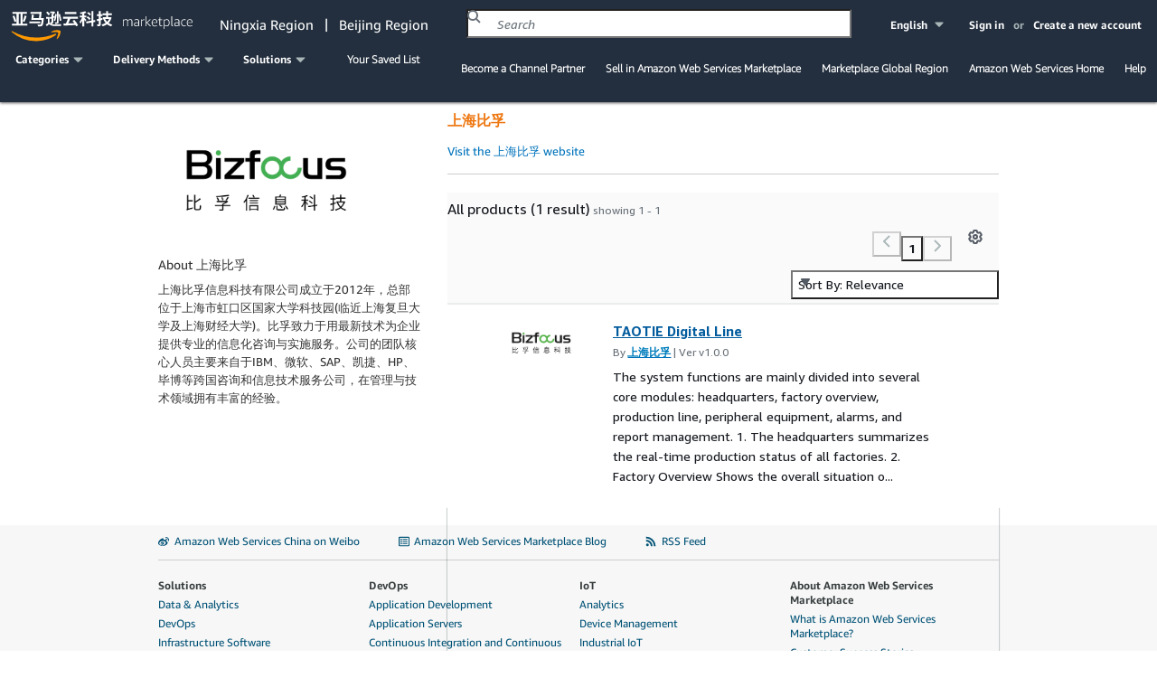

--- FILE ---
content_type: application/javascript
request_url: https://widgets-awsmarketplace.amazonaws.cn/assets/679.270a2fa95c48d9228c34.js
body_size: 5062
content:
"use strict";(globalThis.widgetBootstrapWebpackJsonp=globalThis.widgetBootstrapWebpackJsonp||[]).push([[679],{1679:(n,e,i)=>{i.r(e),i.d(e,{default:()=>p});var o=i(7582),t=i(7294),a=i(7820),s=i(2462),r=i(6182),d=i(9858),l=i(2874),c=i(1529),_=i(48),u=i(2979),m=i(773);function f(n){var{analyticsMetadata:e,baseComponentProps:i,size:r="medium"}=n,l=(0,o._T)(n,["analyticsMetadata","baseComponentProps","size"]);const c=(0,a.L)(),_={[d.D3]:c};return t.createElement(s.D3,{mounted:l.visible,funnelIdentifier:null==e?void 0:e.instanceIdentifier,funnelFlowType:null==e?void 0:e.flowType,funnelErrorContext:null==e?void 0:e.errorContext,funnelResourceType:null==e?void 0:e.resourceType,funnelType:"modal",optionalStepNumbers:[],totalFunnelSteps:1,funnelNameSelectors:()=>{var n;return[`[${d.D3}="${null===(n=null===window||void 0===window?void 0:window.CSS)||void 0===n?void 0:n.escape(c)}"] .${m.Z["header--text"]}`]}},t.createElement(s.fJ,{mounted:l.visible,stepIdentifier:null==e?void 0:e.instanceIdentifier,stepErrorContext:null==e?void 0:e.errorContext,stepNumber:1},t.createElement(s.VY,{subStepIdentifier:null==e?void 0:e.instanceIdentifier,subStepErrorContext:null==e?void 0:e.errorContext},t.createElement(u.$,Object.assign({size:r},l,i,_,{__injectAnalyticsComponentMetadata:!0})))))}function p(n){var{size:e="medium"}=n,i=(0,o._T)(n,["size"]);const{isInFunnel:a}=(0,r.ns)(),s=(0,l.K)(i),d=(0,c.Z)("Modal",{props:{size:e,disableContentPaddings:i.disableContentPaddings,flowType:s.flowType},metadata:{hasResourceType:Boolean(null==s?void 0:s.resourceType),hasInstanceIdentifier:Boolean(null==s?void 0:s.instanceIdentifier)}},s);return a?t.createElement(u.Z,Object.assign({size:e},i,d,{__injectAnalyticsComponentMetadata:!0})):t.createElement(f,Object.assign({analyticsMetadata:s,baseComponentProps:d,size:e},i))}(0,_.b)(p,"Modal")},2979:(n,e,i)=>{i.d(e,{$:()=>Z,Z:()=>E});var o=i(7582),t=i(7294),a=i(6010),s=i(244),r=i(3780),d=i(7820),l=i(8079),c=i(7265),_=i(6623),u=i(4241),m=i(6704),f=i(649),p=i(761),h=i(6182),g=i(2874),b=i(4148),v=i(5125),w=i(8295),q=i(521),y=i(6752),A=i(2461),x=i(7250),R=i(4230),I=i(7579),z=i(9437),C=i(773);let S;function P(){document.body.classList.remove(C.Z["modal-open"]),S?document.body.style.setProperty("padding-right",S):document.body.style.removeProperty("padding-right"),S=void 0}var k=i(3379),L=i.n(k),D=i(4683);L()(D.Z,{insert:"head",singleton:!1}),D.Z.locals;const X={header:"awsui_header_15dxs_1ns0c_5"};function Z(n){const{funnelProps:e,funnelSubmit:i,funnelNextOrSubmitAttempt:o}=(0,h.ns)(),{funnelStepProps:a}=(0,h.FE)(),{subStepRef:s,funnelSubStepProps:r}=(0,h.c8)();return t.createElement(E,Object.assign({__funnelProps:e,__funnelStepProps:a,__subStepRef:s,__subStepFunnelProps:r,onButtonClick:({variant:n})=>{"primary"===n&&(o(),i())}},n))}function E(n){var{modalRoot:e,getModalRoot:i,removeModalRoot:a}=n,s=(0,o._T)(n,["modalRoot","getModalRoot","removeModalRoot"]);return t.createElement(r.Z,{container:e,getContainer:i,removeContainer:a},t.createElement(j,Object.assign({},s)))}function j(n){var e,{size:i,visible:r,header:k,children:L,footer:D,disableContentPaddings:Z,onButtonClick:E=(()=>{}),onDismiss:j,__internalRootRef:T,__injectAnalyticsComponentMetadata:M,__funnelProps:N,__funnelStepProps:B,__subStepRef:F,__subStepFunnelProps:O,referrerId:W}=n,$=(0,o._T)(n,["size","visible","header","children","footer","disableContentPaddings","onButtonClick","onDismiss","__internalRootRef","__injectAnalyticsComponentMetadata","__funnelProps","__funnelStepProps","__subStepRef","__subStepFunnelProps","referrerId"]);const G=(0,d.L)(),H=`${$.id||G}-header`,J=(0,t.useRef)(null),[K,V]=(0,A.d)(["xs"]),Y=(0,m.$r)("modal")("closeAriaLabel",$.closeAriaLabel),Q=(0,t.useRef)(null),U=(0,l.q)(V,Q,T),nn=(0,R.L)(),en=(0,g.j)($),on={name:"awsui.Modal",label:`.${X.header} h2`},tn=M?(0,c.Gp)({component:on}):{},an=(0,t.useRef)(0),sn=(0,t.useRef)(0),rn=(0,t.useRef)(0),dn=(0,t.useRef)(!1);(0,t.useEffect)((()=>()=>{P()}),[]);const ln=n=>{var e;if(0===rn.current&&an.current&&0!==an.current&&!dn.current){const i=n-an.current;f.mW.modalPerformanceData({timeToContentReadyInModal:i,instanceIdentifier:G,componentIdentifier:(null===(e=pn.current)||void 0===e?void 0:e.textContent)||""}),dn.current=!0}};(0,t.useEffect)((()=>{r?(function(){if(document.body.clientWidth<window.innerWidth){S=document.body.style.paddingRight;const n=parseInt(window.getComputedStyle(document.body).paddingRight,10)+(0,z.o)().width;document.body.style.paddingRight=n+"px"}}(),document.body.classList.add(C.Z["modal-open"]),an.current=performance.now(),sn.current=0,dn.current=!1,setTimeout((()=>{ln(an.current)}),100)):P()}),[r]),(0,t.useEffect)((()=>{r&&Q.current&&(Q.current.scrollTop=0)}),[r]);const cn=n=>(0,y.B4)(j,{reason:n}),{ref:_n,isIntersecting:un}=(0,x.S)(),[mn,fn]=(0,s.Z)((n=>n.borderBoxHeight)),pn=(0,t.useRef)(null),{subStepRef:hn}=(0,h.c8)();return t.createElement(p.XK.Provider,{value:`.${C.Z["header--text"]}`},t.createElement(q.Z,null,t.createElement(w.t.Provider,{value:{isInModal:!0,componentLoadingCount:rn,emitTimeToContentReadyInModal:ln}},t.createElement("div",Object.assign({},en,N,B,{className:(0,a.Z)(C.Z.root,{[C.Z.hidden]:!r},en.className,nn&&C.Z.refresh),role:"dialog","aria-labelledby":H,onMouseDown:n=>{J.current=n.target},onClick:n=>{const e=Q.current,i=J.current;n.target===e&&i===e&&cn("overlay")},ref:U,style:mn?{scrollPaddingBottom:mn}:void 0,"data-awsui-referrer-id":(null===(e=hn.current)||void 0===e?void 0:e.id)||W}),t.createElement(b.Z,{disabled:!r,autoFocus:!0,restoreFocus:!0,className:C.Z["focus-lock"]},t.createElement("div",Object.assign({className:(0,a.Z)(C.Z.dialog,C.Z[i],C.Z[`breakpoint-${K}`],nn&&C.Z.refresh),onKeyDown:n=>{n.keyCode===I.V.escape&&cn("keyboard")}},tn),t.createElement("div",{className:C.Z.container},t.createElement("div",{className:(0,a.Z)(C.Z.header,X.header)},t.createElement(u.Z,{variant:"h2",__disableActionsWrapping:!0,actions:t.createElement("div",Object.assign({},(0,c.Gp)({action:"dismiss"})),t.createElement(_.l,{ariaLabel:Y,className:C.Z["dismiss-control"],variant:"modal-dismiss",iconName:"close",formAction:"none",onClick:()=>cn("closeButton")}))},t.createElement("span",{ref:pn,id:H,className:C.Z["header--text"]},k))),t.createElement("div",Object.assign({ref:F},O,{className:(0,a.Z)(C.Z.content,{[C.Z["no-paddings"]]:Z})}),L,t.createElement("div",{ref:_n})),D&&t.createElement(v.b.Provider,{value:{onClick:E}},t.createElement("div",{ref:fn,className:(0,a.Z)(C.Z.footer,un&&C.Z["footer--stuck"])},D)))))))))}},773:(n,e,i)=>{i.d(e,{Z:()=>s});var o=i(3379),t=i.n(o),a=i(9730);t()(a.Z,{insert:"head",singleton:!1}),a.Z.locals;const s={dialog:"awsui_dialog_1d2i7_1q66q_169","modal-slide-up":"awsui_modal-slide-up_1d2i7_1q66q_1","awsui-motion-fade-in-0":"awsui_awsui-motion-fade-in-0_1d2i7_1q66q_1",refresh:"awsui_refresh_1d2i7_1q66q_192","awsui-motion-scale-popup":"awsui_awsui-motion-scale-popup_1d2i7_1q66q_1",root:"awsui_root_1d2i7_1q66q_225","awsui-motion-fade-in":"awsui_awsui-motion-fade-in_1d2i7_1q66q_1",hidden:"awsui_hidden_1d2i7_1q66q_302","focus-lock":"awsui_focus-lock_1d2i7_1q66q_306",small:"awsui_small_1d2i7_1q66q_326",medium:"awsui_medium_1d2i7_1q66q_329",large:"awsui_large_1d2i7_1q66q_332",max:"awsui_max_1d2i7_1q66q_335","breakpoint-xs":"awsui_breakpoint-xs_1d2i7_1q66q_335",container:"awsui_container_1d2i7_1q66q_341",content:"awsui_content_1d2i7_1q66q_382","no-paddings":"awsui_no-paddings_1d2i7_1q66q_387",header:"awsui_header_1d2i7_1q66q_392","header--text":"awsui_header--text_1d2i7_1q66q_404",footer:"awsui_footer_1d2i7_1q66q_408","footer--stuck":"awsui_footer--stuck_1d2i7_1q66q_417","dismiss-control":"awsui_dismiss-control_1d2i7_1q66q_429","modal-open":"awsui_modal-open_1d2i7_1q66q_433"}},4683:(n,e,i)=>{i.d(e,{Z:()=>a});var o=i(3645),t=i.n(o)()((function(n){return n[1]}));t.push([n.id,"/*\n Copyright Amazon.com, Inc. or its affiliates. All Rights Reserved.\n SPDX-License-Identifier: Apache-2.0\n*/\n.awsui_header_15dxs_1ns0c_5:not(#\\9) {\n  /* used in analytics metadata */\n}",""]);const a=t},9730:(n,e,i)=>{i.d(e,{Z:()=>a});var o=i(3645),t=i.n(o)()((function(n){return n[1]}));t.push([n.id,'/*\n Copyright Amazon.com, Inc. or its affiliates. All Rights Reserved.\n SPDX-License-Identifier: Apache-2.0\n*/\n/*\n Copyright Amazon.com, Inc. or its affiliates. All Rights Reserved.\n SPDX-License-Identifier: Apache-2.0\n*/\n/*\n Copyright Amazon.com, Inc. or its affiliates. All Rights Reserved.\n SPDX-License-Identifier: Apache-2.0\n*/\n/*\n Copyright Amazon.com, Inc. or its affiliates. All Rights Reserved.\n SPDX-License-Identifier: Apache-2.0\n*/\n/*\n Copyright Amazon.com, Inc. or its affiliates. All Rights Reserved.\n SPDX-License-Identifier: Apache-2.0\n*/\n/*\n Copyright Amazon.com, Inc. or its affiliates. All Rights Reserved.\n SPDX-License-Identifier: Apache-2.0\n*/\n/*\n Copyright Amazon.com, Inc. or its affiliates. All Rights Reserved.\n SPDX-License-Identifier: Apache-2.0\n*/\n/*\n Copyright Amazon.com, Inc. or its affiliates. All Rights Reserved.\n SPDX-License-Identifier: Apache-2.0\n*/\n/*\n Copyright Amazon.com, Inc. or its affiliates. All Rights Reserved.\n SPDX-License-Identifier: Apache-2.0\n*/\n/*\n Copyright Amazon.com, Inc. or its affiliates. All Rights Reserved.\n SPDX-License-Identifier: Apache-2.0\n*/\n/*\n Copyright Amazon.com, Inc. or its affiliates. All Rights Reserved.\n SPDX-License-Identifier: Apache-2.0\n*/\n/*\n Copyright Amazon.com, Inc. or its affiliates. All Rights Reserved.\n SPDX-License-Identifier: Apache-2.0\n*/\n/*\n Copyright Amazon.com, Inc. or its affiliates. All Rights Reserved.\n SPDX-License-Identifier: Apache-2.0\n*/\n/*\n Copyright Amazon.com, Inc. or its affiliates. All Rights Reserved.\n SPDX-License-Identifier: Apache-2.0\n*/\n/*\n Copyright Amazon.com, Inc. or its affiliates. All Rights Reserved.\n SPDX-License-Identifier: Apache-2.0\n*/\n/*\n Copyright Amazon.com, Inc. or its affiliates. All Rights Reserved.\n SPDX-License-Identifier: Apache-2.0\n*/\n/*\n Copyright Amazon.com, Inc. or its affiliates. All Rights Reserved.\n SPDX-License-Identifier: Apache-2.0\n*/\n/*\n Copyright Amazon.com, Inc. or its affiliates. All Rights Reserved.\n SPDX-License-Identifier: Apache-2.0\n*/\n/*\n Copyright Amazon.com, Inc. or its affiliates. All Rights Reserved.\n SPDX-License-Identifier: Apache-2.0\n*/\n/*\n Copyright Amazon.com, Inc. or its affiliates. All Rights Reserved.\n SPDX-License-Identifier: Apache-2.0\n*/\n/*\n Copyright Amazon.com, Inc. or its affiliates. All Rights Reserved.\n SPDX-License-Identifier: Apache-2.0\n*/\n/*\n Copyright Amazon.com, Inc. or its affiliates. All Rights Reserved.\n SPDX-License-Identifier: Apache-2.0\n*/\n/*\n Copyright Amazon.com, Inc. or its affiliates. All Rights Reserved.\n SPDX-License-Identifier: Apache-2.0\n*/\n/*\n Copyright Amazon.com, Inc. or its affiliates. All Rights Reserved.\n SPDX-License-Identifier: Apache-2.0\n*/\n/*\n Copyright Amazon.com, Inc. or its affiliates. All Rights Reserved.\n SPDX-License-Identifier: Apache-2.0\n*/\n/*\n Copyright Amazon.com, Inc. or its affiliates. All Rights Reserved.\n SPDX-License-Identifier: Apache-2.0\n*/\n/*\n Copyright Amazon.com, Inc. or its affiliates. All Rights Reserved.\n SPDX-License-Identifier: Apache-2.0\n*/\n/*\n Copyright Amazon.com, Inc. or its affiliates. All Rights Reserved.\n SPDX-License-Identifier: Apache-2.0\n*/\n/* stylelint-disable @amzn/awsui-no-motion-outside-of-mixin, selector-combinator-disallowed-list, selector-pseudo-class-no-unknown, selector-class-pattern */\n/* stylelint-enable @amzn/awsui-no-motion-outside-of-mixin, selector-combinator-disallowed-list, selector-pseudo-class-no-unknown, selector-class-pattern */\n/*\n Copyright Amazon.com, Inc. or its affiliates. All Rights Reserved.\n SPDX-License-Identifier: Apache-2.0\n*/\n/*\n Copyright Amazon.com, Inc. or its affiliates. All Rights Reserved.\n SPDX-License-Identifier: Apache-2.0\n*/\n/*\n Copyright Amazon.com, Inc. or its affiliates. All Rights Reserved.\n SPDX-License-Identifier: Apache-2.0\n*/\n/*\n Copyright Amazon.com, Inc. or its affiliates. All Rights Reserved.\n SPDX-License-Identifier: Apache-2.0\n*/\n/*\n Copyright Amazon.com, Inc. or its affiliates. All Rights Reserved.\n SPDX-License-Identifier: Apache-2.0\n*/\n/*\n Copyright Amazon.com, Inc. or its affiliates. All Rights Reserved.\n SPDX-License-Identifier: Apache-2.0\n*/\n/*\n Copyright Amazon.com, Inc. or its affiliates. All Rights Reserved.\n SPDX-License-Identifier: Apache-2.0\n*/\n/* Style used for links in slots/components that are text heavy, to help links stand out among\nsurrounding text. (WCAG F73) https://www.w3.org/WAI/WCAG21/Techniques/failures/F73#description */\n/*\n Copyright Amazon.com, Inc. or its affiliates. All Rights Reserved.\n SPDX-License-Identifier: Apache-2.0\n*/\n/*\n Copyright Amazon.com, Inc. or its affiliates. All Rights Reserved.\n SPDX-License-Identifier: Apache-2.0\n*/\n/*\n Copyright Amazon.com, Inc. or its affiliates. All Rights Reserved.\n SPDX-License-Identifier: Apache-2.0\n*/\n/*\n Copyright Amazon.com, Inc. or its affiliates. All Rights Reserved.\n SPDX-License-Identifier: Apache-2.0\n*/\n@keyframes awsui_modal-slide-up_1d2i7_1q66q_1 {\n  0% {\n    transform: translate(0, 10px);\n  }\n  100% {\n    transform: translate(0, 0);\n  }\n}\n.awsui_dialog_1d2i7_1q66q_169:not(#\\9) {\n  animation: awsui_modal-slide-up_1d2i7_1q66q_1 var(--motion-duration-slow-smdet5, 180ms) ease-out, awsui_awsui-motion-fade-in-0_1d2i7_1q66q_1 var(--motion-duration-slow-smdet5, 180ms) ease-out;\n  animation-delay: var(--motion-duration-fast-ayppw9, 90ms);\n  animation-fill-mode: both;\n}\n@keyframes awsui_awsui-motion-fade-in-0_1d2i7_1q66q_1 {\n  from {\n    opacity: 0;\n  }\n  to {\n    opacity: 1;\n  }\n}\n@media (prefers-reduced-motion: reduce) {\n  .awsui_dialog_1d2i7_1q66q_169:not(#\\9) {\n    animation: none;\n    transition: none;\n  }\n}\n.awsui-motion-disabled .awsui_dialog_1d2i7_1q66q_169:not(#\\9), .awsui-mode-entering .awsui_dialog_1d2i7_1q66q_169:not(#\\9) {\n  animation: none;\n  transition: none;\n}\n.awsui_dialog_1d2i7_1q66q_169.awsui_refresh_1d2i7_1q66q_192:not(#\\9) {\n  animation: awsui_awsui-motion-scale-popup_1d2i7_1q66q_1, awsui_awsui-motion-fade-in-0_1d2i7_1q66q_1;\n  animation-duration: var(--motion-duration-refresh-only-fast-pio18j, 0ms);\n  animation-timing-function: var(--motion-easing-refresh-only-a-tqkxvq, cubic-bezier(0, 0, 0, 1));\n  animation-fill-mode: both;\n}\n@keyframes awsui_awsui-motion-fade-in-0_1d2i7_1q66q_1 {\n  from {\n    opacity: 0;\n  }\n  to {\n    opacity: 1;\n  }\n}\n@keyframes awsui_awsui-motion-scale-popup_1d2i7_1q66q_1 {\n  0% {\n    transform: scale(0.95);\n  }\n  100% {\n    transform: scale(1);\n  }\n}\n@media (prefers-reduced-motion: reduce) {\n  .awsui_dialog_1d2i7_1q66q_169.awsui_refresh_1d2i7_1q66q_192:not(#\\9) {\n    animation: none;\n    transition: none;\n  }\n}\n.awsui-motion-disabled .awsui_dialog_1d2i7_1q66q_169.awsui_refresh_1d2i7_1q66q_192:not(#\\9), .awsui-mode-entering .awsui_dialog_1d2i7_1q66q_169.awsui_refresh_1d2i7_1q66q_192:not(#\\9) {\n  animation: none;\n  transition: none;\n}\n\n.awsui_root_1d2i7_1q66q_225:not(#\\9) {\n  animation: awsui_awsui-motion-fade-in_1d2i7_1q66q_1 var(--motion-duration-extra-slow-f38nn3, 270ms) ease-out;\n  animation-fill-mode: both;\n}\n@keyframes awsui_awsui-motion-fade-in_1d2i7_1q66q_1 {\n  from {\n    opacity: 0.2;\n  }\n  to {\n    opacity: 1;\n  }\n}\n@media (prefers-reduced-motion: reduce) {\n  .awsui_root_1d2i7_1q66q_225:not(#\\9) {\n    animation: none;\n    transition: none;\n  }\n}\n.awsui-motion-disabled .awsui_root_1d2i7_1q66q_225:not(#\\9), .awsui-mode-entering .awsui_root_1d2i7_1q66q_225:not(#\\9) {\n  animation: none;\n  transition: none;\n}\n.awsui_root_1d2i7_1q66q_225.awsui_refresh_1d2i7_1q66q_192:not(#\\9) {\n  animation-duration: var(--motion-duration-refresh-only-fast-pio18j, 0ms);\n}\n@media (prefers-reduced-motion: reduce) {\n  .awsui_root_1d2i7_1q66q_225.awsui_refresh_1d2i7_1q66q_192:not(#\\9) {\n    animation: none;\n    transition: none;\n  }\n}\n.awsui-motion-disabled .awsui_root_1d2i7_1q66q_225.awsui_refresh_1d2i7_1q66q_192:not(#\\9), .awsui-mode-entering .awsui_root_1d2i7_1q66q_225.awsui_refresh_1d2i7_1q66q_192:not(#\\9) {\n  animation: none;\n  transition: none;\n}\n\n.awsui_root_1d2i7_1q66q_225:not(#\\9) {\n  border-collapse: separate;\n  border-spacing: 0;\n  box-sizing: border-box;\n  caption-side: top;\n  cursor: auto;\n  direction: inherit;\n  empty-cells: show;\n  font-family: serif;\n  font-style: normal;\n  font-variant: normal;\n  font-stretch: normal;\n  hyphens: none;\n  letter-spacing: normal;\n  list-style: disc outside none;\n  tab-size: 8;\n  text-align: start;\n  text-indent: 0;\n  text-shadow: none;\n  text-transform: none;\n  visibility: visible;\n  white-space: normal;\n  word-spacing: normal;\n  font-size: var(--font-size-body-m-6wxxs5, 14px);\n  line-height: var(--line-height-body-m-ku8qvj, 22px);\n  color: var(--color-text-body-default-hiigui, #16191f);\n  font-weight: 400;\n  font-family: var(--font-family-base-ww9h6o, "Amazon Ember", "Helvetica Neue", Roboto, Arial, sans-serif);\n  -webkit-font-smoothing: auto;\n  -moz-osx-font-smoothing: auto;\n  background-color: var(--color-background-modal-overlay-bw35zk, rgba(242, 243, 243, 0.9));\n  display: flex;\n  align-items: center;\n  justify-items: center;\n  inset: 0;\n  position: fixed;\n  z-index: 5000;\n  outline: 0;\n  overflow: auto;\n  cursor: pointer;\n}\n.awsui_root_1d2i7_1q66q_225.awsui_hidden_1d2i7_1q66q_302:not(#\\9) {\n  display: none;\n}\n\n.awsui_focus-lock_1d2i7_1q66q_306:not(#\\9) {\n  align-self: flex-start;\n  margin-block: auto;\n  margin-inline: auto;\n  padding-block: var(--space-s-vmutj3, 12px);\n  padding-inline: 0;\n  z-index: 5000;\n  pointer-events: none;\n}\n\n.awsui_dialog_1d2i7_1q66q_169:not(#\\9) {\n  position: static;\n  inset-block-start: 0;\n  transform: translate(0, 0);\n  inline-size: calc(100vw - var(--space-s-vmutj3, 12px) * 2);\n  box-sizing: border-box;\n  outline: none;\n  z-index: 5000;\n  pointer-events: all;\n}\n.awsui_dialog_1d2i7_1q66q_169.awsui_small_1d2i7_1q66q_326:not(#\\9) {\n  max-inline-size: 320px;\n}\n.awsui_dialog_1d2i7_1q66q_169.awsui_medium_1d2i7_1q66q_329:not(#\\9) {\n  max-inline-size: 600px;\n}\n.awsui_dialog_1d2i7_1q66q_169.awsui_large_1d2i7_1q66q_332:not(#\\9) {\n  max-inline-size: 820px;\n}\n.awsui_dialog_1d2i7_1q66q_169.awsui_max_1d2i7_1q66q_335.awsui_breakpoint-xs_1d2i7_1q66q_335:not(#\\9) {\n  max-inline-size: calc(100vw - (8 * 10px + var(--space-xxxl-vkrt7p, 40px)));\n  margin-block: auto;\n  margin-inline: auto;\n}\n\n.awsui_container_1d2i7_1q66q_341:not(#\\9) {\n  border-collapse: separate;\n  border-spacing: 0;\n  box-sizing: border-box;\n  caption-side: top;\n  cursor: auto;\n  direction: inherit;\n  empty-cells: show;\n  font-family: serif;\n  font-style: normal;\n  font-variant: normal;\n  font-stretch: normal;\n  hyphens: none;\n  letter-spacing: normal;\n  list-style: disc outside none;\n  tab-size: 8;\n  text-align: start;\n  text-indent: 0;\n  text-shadow: none;\n  text-transform: none;\n  visibility: visible;\n  white-space: normal;\n  word-spacing: normal;\n  font-size: var(--font-size-body-m-6wxxs5, 14px);\n  line-height: var(--line-height-body-m-ku8qvj, 22px);\n  color: var(--color-text-body-default-hiigui, #16191f);\n  font-weight: 400;\n  font-family: var(--font-family-base-ww9h6o, "Amazon Ember", "Helvetica Neue", Roboto, Arial, sans-serif);\n  -webkit-font-smoothing: auto;\n  -moz-osx-font-smoothing: auto;\n  display: block;\n  background-color: var(--color-background-container-content-x1dxuu, #ffffff);\n  word-wrap: break-word;\n  border-block-start: var(--border-container-top-width-wr6hit, 1px) solid var(--color-border-container-top-rg8ta8, #eaeded);\n  border-start-start-radius: var(--border-radius-container-oxvshj, 0px);\n  border-start-end-radius: var(--border-radius-container-oxvshj, 0px);\n  border-end-start-radius: var(--border-radius-container-oxvshj, 0px);\n  border-end-end-radius: var(--border-radius-container-oxvshj, 0px);\n  box-shadow: var(--shadow-modal-pz4qvc, 0 1px 1px 0 rgba(0, 28, 36, 0.3), 1px 1px 1px 0 rgba(0, 28, 36, 0.15), -1px 1px 1px 0 rgba(0, 28, 36, 0.15));\n}\n\n.awsui_content_1d2i7_1q66q_382:not(#\\9) {\n  padding-block-start: var(--space-container-content-top-ad3tyw, 16px);\n  padding-block-end: var(--space-modal-content-bottom-la0k0r, 20px);\n  padding-inline: var(--space-modal-horizontal-34nui2, 20px);\n}\n.awsui_content_1d2i7_1q66q_382.awsui_no-paddings_1d2i7_1q66q_387:not(#\\9) {\n  padding-block: 0;\n  padding-inline: 0;\n}\n\n.awsui_header_1d2i7_1q66q_392:not(#\\9) {\n  padding-block-start: var(--space-container-header-top-ommali, 12px);\n  padding-block-end: var(--space-container-header-bottom-hrntyo, 12px);\n  padding-inline: var(--space-modal-horizontal-34nui2, 20px);\n  background-color: var(--color-background-container-header-etndi4, #fafafa);\n  border-block-end: 1px solid var(--color-border-container-divider-fqsegd, #eaeded);\n  border-start-start-radius: var(--border-radius-container-oxvshj, 0px);\n  border-start-end-radius: var(--border-radius-container-oxvshj, 0px);\n  border-end-start-radius: 0;\n  border-end-end-radius: 0;\n}\n\n.awsui_header--text_1d2i7_1q66q_404:not(#\\9) {\n  /* used in test-utils */\n}\n\n.awsui_footer_1d2i7_1q66q_408:not(#\\9) {\n  border-block-start: var(--border-divider-section-width-iueskx, 1px) solid var(--color-border-divider-default-6sbidx, #eaeded);\n  padding-block: var(--space-scaled-s-eec346, 12px);\n  padding-inline: var(--space-container-horizontal-v3575u, 20px);\n  background-color: var(--color-background-container-content-x1dxuu, #ffffff);\n  position: sticky;\n  inset-block-end: 0;\n  z-index: 800;\n}\n.awsui_footer--stuck_1d2i7_1q66q_417:not(#\\9) {\n  border-start-start-radius: 0;\n  border-start-end-radius: 0;\n  border-end-start-radius: var(--border-radius-container-oxvshj, 0px);\n  border-end-end-radius: var(--border-radius-container-oxvshj, 0px);\n}\n.awsui_footer_1d2i7_1q66q_408:not(#\\9):after {\n  content: "";\n  display: table;\n  clear: both;\n}\n\n.awsui_dismiss-control_1d2i7_1q66q_429:not(#\\9) {\n  /* used in test-utils */\n}\n\n.awsui_modal-open_1d2i7_1q66q_433:not(#\\9) {\n  overflow: hidden;\n  /*\n   * When padding-right is added to account for scrollbar being turned\n   * off by overflow:hidden, that padding will go offscreen and have no\n   * effect if box-sizing is content-box and body width is 100%.  Set\n   * border-box to avoid this; this should be safe as box-sizing isn\'t\n   * inherited by child elements normally.\n   */\n  box-sizing: border-box;\n}',""]);const a=t}}]);

--- FILE ---
content_type: application/javascript
request_url: https://widgets-awsmarketplace.amazonaws.cn/assets/67.8e91a1ddcee933cb1bfe.js
body_size: 47313
content:
/*! For license information please see 67.8e91a1ddcee933cb1bfe.js.LICENSE.txt */
"use strict";(globalThis.widgetBootstrapWebpackJsonp=globalThis.widgetBootstrapWebpackJsonp||[]).push([[67],{5177:(e,i,a)=>{a.r(i),a.d(i,{default:()=>o});var n=a(7582),t=a(7294),r=a(1529),s=a(48),l=a(549),c=a(2690);function o(e){var{columns:i=1,variant:a="default",borders:s="none",disableGutters:o=!1}=e,d=(0,n._T)(e,["columns","variant","borders","disableGutters"]);const _=(0,r.Z)("ColumnLayout",{props:{borders:s,columns:i,disableGutters:o,minColumnWidth:d.minColumnWidth,variant:a}}),p=(0,l.x)(d);return t.createElement(c.Z,Object.assign({columns:i,variant:a,borders:s,disableGutters:o},p,_))}(0,s.b)(o,"ColumnLayout")},2690:(e,i,a)=>{a.d(i,{P:()=>k,Z:()=>y});var n=a(7582),t=a(7294),r=a(6010),s=a(2874),l=a(5536),c=a(244),o=a(3379),d=a.n(o),_=a(4556);d()(_.Z,{insert:"head",singleton:!1}),_.Z.locals;const p={"css-grid":"awsui_css-grid_zqq3x_1vv2s_181","grid-no-gutters":"awsui_grid-no-gutters_zqq3x_1vv2s_192","grid-variant-text-grid":"awsui_grid-variant-text-grid_zqq3x_1vv2s_195",item:"awsui_item_zqq3x_1vv2s_195","first-column":"awsui_first-column_zqq3x_1vv2s_212"},u=e=>e%2!=0;function w({columns:e=1,minColumnWidth:i=0,disableGutters:a,variant:n,children:s,__tagOverride:o}){const[d,_]=(0,c.Z)((e=>e.contentBoxWidth)),w=function(e,i,a){if(!a)return e;const n=Math.min(e,Math.floor(a/i));return Math.max(1,n<e&&u(n)?n-1:n)}(e,i,d),f="text-grid"!==n&&a,v=(0,l.Z)(s),x=null!=o?o:"div";return t.createElement(x,{ref:_,className:(0,r.Z)(p["css-grid"],p[`grid-variant-${n}`],f&&[p["grid-no-gutters"]]),style:{gridTemplateColumns:`repeat(${w}, minmax(0, 1fr))`}},v.map(((e,i)=>{const a=e.key;return t.createElement("div",{key:a?String(a):void 0,className:(0,r.Z)(p.item,{[p["first-column"]]:i%w==0})},e)})))}var f=a(5726),v=a(2461);function x(e,i){const a=[];for(let n=0;n<i;n++)a[n]=e;return a}var h=a(1667);d()(h.Z,{insert:"head",singleton:!1}),h.Z.locals;const b={"column-layout":"awsui_column-layout_vvxn7_g9kqe_181",grid:"awsui_grid_vvxn7_g9kqe_213","grid-no-gutters":"awsui_grid-no-gutters_vvxn7_g9kqe_219","grid-variant-text-grid":"awsui_grid-variant-text-grid_vvxn7_g9kqe_223","grid-breakpoint-default":"awsui_grid-breakpoint-default_vvxn7_g9kqe_231","grid-columns-1":"awsui_grid-columns-1_vvxn7_g9kqe_234","grid-breakpoint-xxs":"awsui_grid-breakpoint-xxs_vvxn7_g9kqe_234","grid-breakpoint-xs":"awsui_grid-breakpoint-xs_vvxn7_g9kqe_237","grid-columns-2":"awsui_grid-columns-2_vvxn7_g9kqe_240","grid-columns-3":"awsui_grid-columns-3_vvxn7_g9kqe_246","grid-columns-4":"awsui_grid-columns-4_vvxn7_g9kqe_252","grid-vertical-borders":"awsui_grid-vertical-borders_vvxn7_g9kqe_268","grid-horizontal-borders":"awsui_grid-horizontal-borders_vvxn7_g9kqe_301"},g={1:{colspan:{default:12,xxs:12,xs:12}},2:{colspan:{default:12,xxs:6,xs:6}},3:{colspan:{default:12,xxs:6,xs:4}},4:{colspan:{default:12,xxs:6,xs:3}}};function m({columns:e,variant:i,borders:a,disableGutters:n,__breakpoint:s,children:c,__tagOverride:o}){var d;const _="text-grid"===i,p=!_&&n,u=!_&&("horizontal"===a||"all"===a),w=!_&&("vertical"===a||"all"===a),h=(0,l.Z)(c),[m,y]=(0,v.d)(k);return t.createElement(f.Z,{ref:y,disableGutters:!0,gridDefinition:x(null!==(d=g[e])&&void 0!==d?d:{},h.length),className:(0,r.Z)(b.grid,b[`grid-columns-${e}`],b[`grid-variant-${i}`],{[b["grid-horizontal-borders"]]:u,[b["grid-vertical-borders"]]:w,[b["grid-no-gutters"]]:p}),__breakpoint:s||m,__responsiveClassName:e=>e&&b[`grid-breakpoint-${e}`],__tagOverride:o},c)}const k=["default","xxs","xs"];function y(e){var{columns:i=1,variant:a="default",borders:l="none",disableGutters:c=!1,minColumnWidth:o,children:d,__tagOverride:_,__breakpoint:p,__internalRootRef:u}=e,f=(0,n._T)(e,["columns","variant","borders","disableGutters","minColumnWidth","children","__tagOverride","__breakpoint","__internalRootRef"]);const v=(0,s.j)(f);return t.createElement("div",Object.assign({},v,{className:(0,r.Z)(v.className,b["column-layout"]),ref:u}),o?t.createElement(w,{columns:i,borders:l,variant:a,minColumnWidth:o,disableGutters:c,__tagOverride:_},d):t.createElement(m,{columns:i,variant:a,borders:l,disableGutters:c,__breakpoint:p,__tagOverride:_},d))}},8726:(e,i,a)=>{a.r(i),a.d(i,{default:()=>G});var n=a(7582),t=a(7294),r=a(2874),s=a(1529),l=a(48),c=a(7462),o=a(3366),d=a(1721);function _(e,i){return e.replace(new RegExp("(^|\\s)"+i+"(?:\\s|$)","g"),"$1").replace(/\s+/g," ").replace(/^\s*|\s*$/g,"")}var p=a(660),u=a(9391),w=function(e,i){return e&&i&&i.split(" ").forEach((function(i){return n=i,void((a=e).classList?a.classList.remove(n):"string"==typeof a.className?a.className=_(a.className,n):a.setAttribute("class",_(a.className&&a.className.baseVal||"",n)));var a,n}))},f=function(e){function i(){for(var i,a=arguments.length,n=new Array(a),t=0;t<a;t++)n[t]=arguments[t];return(i=e.call.apply(e,[this].concat(n))||this).appliedClasses={appear:{},enter:{},exit:{}},i.onEnter=function(e,a){var n=i.resolveArguments(e,a),t=n[0],r=n[1];i.removeClasses(t,"exit"),i.addClass(t,r?"appear":"enter","base"),i.props.onEnter&&i.props.onEnter(e,a)},i.onEntering=function(e,a){var n=i.resolveArguments(e,a),t=n[0],r=n[1]?"appear":"enter";i.addClass(t,r,"active"),i.props.onEntering&&i.props.onEntering(e,a)},i.onEntered=function(e,a){var n=i.resolveArguments(e,a),t=n[0],r=n[1]?"appear":"enter";i.removeClasses(t,r),i.addClass(t,r,"done"),i.props.onEntered&&i.props.onEntered(e,a)},i.onExit=function(e){var a=i.resolveArguments(e)[0];i.removeClasses(a,"appear"),i.removeClasses(a,"enter"),i.addClass(a,"exit","base"),i.props.onExit&&i.props.onExit(e)},i.onExiting=function(e){var a=i.resolveArguments(e)[0];i.addClass(a,"exit","active"),i.props.onExiting&&i.props.onExiting(e)},i.onExited=function(e){var a=i.resolveArguments(e)[0];i.removeClasses(a,"exit"),i.addClass(a,"exit","done"),i.props.onExited&&i.props.onExited(e)},i.resolveArguments=function(e,a){return i.props.nodeRef?[i.props.nodeRef.current,e]:[e,a]},i.getClassNames=function(e){var a=i.props.classNames,n="string"==typeof a,t=n?(n&&a?a+"-":"")+e:a[e];return{baseClassName:t,activeClassName:n?t+"-active":a[e+"Active"],doneClassName:n?t+"-done":a[e+"Done"]}},i}(0,d.Z)(i,e);var a=i.prototype;return a.addClass=function(e,i,a){var n=this.getClassNames(i)[a+"ClassName"],t=this.getClassNames("enter").doneClassName;"appear"===i&&"done"===a&&t&&(n+=" "+t),"active"===a&&e&&(0,u.Q)(e),n&&(this.appliedClasses[i][a]=n,function(e,i){e&&i&&i.split(" ").forEach((function(i){return n=i,void((a=e).classList?a.classList.add(n):function(e,i){return e.classList?!!i&&e.classList.contains(i):-1!==(" "+(e.className.baseVal||e.className)+" ").indexOf(" "+i+" ")}(a,n)||("string"==typeof a.className?a.className=a.className+" "+n:a.setAttribute("class",(a.className&&a.className.baseVal||"")+" "+n)));var a,n}))}(e,n))},a.removeClasses=function(e,i){var a=this.appliedClasses[i],n=a.base,t=a.active,r=a.done;this.appliedClasses[i]={},n&&w(e,n),t&&w(e,t),r&&w(e,r)},a.render=function(){var e=this.props,i=(e.classNames,(0,o.Z)(e,["classNames"]));return t.createElement(p.ZP,(0,c.Z)({},i,{onEnter:this.onEnter,onEntered:this.onEntered,onEntering:this.onEntering,onExit:this.onExit,onExiting:this.onExiting,onExited:this.onExited}))},i}(t.Component);f.defaultProps={classNames:""},f.propTypes={};const v=f;var x=a(6010),h=a(7820);const b="awsui-screenreader-text";var g=a(6752),m=a(1898),k=a(7579),y=a(7265),A=a(609),z=a(2462),I=a(3379),R=a.n(I),C=a(8534);R()(C.Z,{insert:"head",singleton:!1}),C.Z.locals;const S={"header-label":"awsui_header-label_4mvj3_1h74t_5",root:"awsui_root_4mvj3_1h74t_6"},L=e=>{var{className:i,children:a,header:s,variant:l,expanded:c,disableContentPaddings:o,__internalRootRef:d,__injectAnalyticsComponentMetadata:_}=e,p=(0,n._T)(e,["className","children","header","variant","expanded","disableContentPaddings","__internalRootRef","__injectAnalyticsComponentMetadata"]);const u=(0,r.K)(p),w={name:"awsui.ExpandableSection",label:{root:"self"},properties:{variant:l,expanded:`${!!c}`}},f=_?(0,y.Gp)({component:w}):{};return"container"===l||"stacked"===l?t.createElement(z.VY,{subStepIdentifier:null==u?void 0:u.instanceIdentifier,subStepErrorContext:null==u?void 0:u.errorContext},t.createElement(A.U,Object.assign({},p,{className:i,header:s,variant:"stacked"===l?"stacked":"default",disableContentPaddings:o||!c,disableHeaderPaddings:!0,__hiddenContent:!c,__internalRootRef:d},f),a)):t.createElement("div",Object.assign({className:i},p,{ref:d},f,(0,y.gb)(`.${S["header-label"]}`)),s,a)};var D=a(5114),P=a(4241),q=a(5684),E=a(8138);const X=(e,i)=>i.includes(e);function j(e){return X(e,["container","default","footer","inline"])}function Z(e){return X(e,["container","compact","default","inline"])}var N=a(9194);R()(N.Z,{insert:"head",singleton:!1}),N.Z.locals;const T={"content-enter":"awsui_content-enter_gwq0h_piid9_161","awsui-motion-fade-in":"awsui_awsui-motion-fade-in_gwq0h_piid9_1","trigger-expanded":"awsui_trigger-expanded_gwq0h_piid9_183",icon:"awsui_icon_gwq0h_piid9_197",root:"awsui_root_gwq0h_piid9_211","expand-button":"awsui_expand-button_gwq0h_piid9_246",expanded:"awsui_expanded_gwq0h_piid9_254","icon-container":"awsui_icon-container_gwq0h_piid9_264","icon-container-container":"awsui_icon-container-container_gwq0h_piid9_268",wrapper:"awsui_wrapper_gwq0h_piid9_272","wrapper-default":"awsui_wrapper-default_gwq0h_piid9_280","wrapper-inline":"awsui_wrapper-inline_gwq0h_piid9_280","wrapper-footer":"awsui_wrapper-footer_gwq0h_piid9_280","wrapper-navigation":"awsui_wrapper-navigation_gwq0h_piid9_284","wrapper-container":"awsui_wrapper-container_gwq0h_piid9_287","wrapper-compact":"awsui_wrapper-compact_gwq0h_piid9_291","header-deprecated":"awsui_header-deprecated_gwq0h_piid9_304","wrapper-expanded":"awsui_wrapper-expanded_gwq0h_piid9_310",header:"awsui_header_gwq0h_piid9_304","header-wrapper":"awsui_header-wrapper_gwq0h_piid9_347","header-actions-wrapper":"awsui_header-actions-wrapper_gwq0h_piid9_359","header-button":"awsui_header-button_gwq0h_piid9_365","header-container-button":"awsui_header-container-button_gwq0h_piid9_365","header-container":"awsui_header-container_gwq0h_piid9_365","header-navigation":"awsui_header-navigation_gwq0h_piid9_400","header-text":"awsui_header-text_gwq0h_piid9_437",content:"awsui_content_gwq0h_piid9_161","content-default":"awsui_content-default_gwq0h_piid9_450","content-inline":"awsui_content-inline_gwq0h_piid9_450","content-footer":"awsui_content-footer_gwq0h_piid9_454","content-expanded":"awsui_content-expanded_gwq0h_piid9_458","content-compact":"awsui_content-compact_gwq0h_piid9_461",focusable:"awsui_focusable_gwq0h_piid9_465","click-target":"awsui_click-target_gwq0h_piid9_480"},F="ExpandableSection",O=e=>{const i={action:e?"collapse":"expand",detail:{label:{rootSelector:`.${S.root}`}}};return(0,y.Gp)(i)},W=({id:e,className:i,onClick:a,ariaLabel:n,ariaControls:r,expanded:s,children:l,icon:c,onKeyUp:o,onKeyDown:d,variant:_})=>t.createElement("div",Object.assign({id:e,role:"button",className:(0,x.Z)(i,T["expand-button"],T["click-target"],T["header-deprecated"],S["header-label"]),tabIndex:0,onKeyUp:o,onKeyDown:d,onClick:a,"aria-label":n,"aria-controls":r,"aria-expanded":s},O(s)),t.createElement("div",{className:(0,x.Z)(T["icon-container"],T[`icon-container-${_}`])},c),l),$=({id:e,className:i,onClick:a,ariaLabelledBy:n,ariaLabel:r,ariaControls:s,expanded:l,children:c,icon:o})=>t.createElement("div",{id:e,className:(0,x.Z)(i,T["click-target"],S["header-label"])},t.createElement("button",Object.assign({className:(0,x.Z)(T["icon-container"],T["expand-button"]),"aria-labelledby":n,"aria-label":r,"aria-controls":s,"aria-expanded":l,type:"button",onClick:a},O(l)),o),c),B=({id:e,descriptionId:i,className:a,onClick:n,ariaLabel:r,ariaControls:s,expanded:l,children:c,icon:o,headerDescription:d,headerCounter:_,headerInfo:p,headerActions:u,variant:w,headingTagOverride:f,onKeyUp:v,onKeyDown:h})=>{const b="container"===w,g=f||"div",m=Z(w),k=m&&(p||u),y=m&&u,A=j(w)&&d&&t.createElement("span",{id:i,className:T[`description-${w}`]},d),z={onClick:n,onKeyDown:h,onKeyUp:v},I=k?z:void 0,R=I||b||!A?void 0:z,C=I||R?void 0:z,L=t.createElement("span",Object.assign({className:(0,x.Z)(T["expand-button"],b?T["header-container-button"]:T["header-button"],I&&T["click-target"]),role:"button",tabIndex:0,"aria-label":r,"aria-labelledby":!r&&A?e:void 0,"aria-describedby":A?i:void 0,"aria-controls":s,"aria-expanded":l},I,I?O(l):{}),t.createElement("span",{className:(0,x.Z)(T["icon-container"],T[`icon-container-${w}`])},o),t.createElement("span",{id:e,className:(0,x.Z)(T["header-text"],S["header-label"])},c));return t.createElement("div",Object.assign({className:(0,x.Z)(a,C&&T["click-target"])},C,C?O(l):{}),b?t.createElement(P.Z,{variant:"h2",description:A,counter:_,info:p,actions:y,headingTagOverride:f},L):t.createElement(t.Fragment,null,t.createElement("div",{className:(0,x.Z)(y&&T["header-actions-wrapper"])},t.createElement(g,Object.assign({className:(0,x.Z)(T["header-wrapper"],R&&T["click-target"])},R,R?O(l):{}),L),y),A&&t.createElement(P.d,{variantOverride:"h3"},A)))},M=({id:e,descriptionId:i,className:a,variant:n,header:r,headerText:s,headerDescription:l,headerCounter:c,headerInfo:o,headerActions:d,headingTagOverride:_,expanded:p,ariaControls:u,ariaLabel:w,ariaLabelledBy:f,onKeyUp:v,onKeyDown:h,onClick:b})=>{const g=function(e){return X(e,["default","inline"])}(n)&&d,m={id:e,icon:t.createElement(q.Z,{size:"container"===n?"medium":"normal",className:(0,x.Z)(T.icon,p&&T.expanded),name:"caret-down-filled"}),expanded:p,ariaControls:u,ariaLabel:w,onClick:b,variant:n};(c||o)&&!function(e){return X(e,["container","compact"])}(n)&&E.y&&(0,D.O)(F,'The `headerCounter` and `headerInfo` props are only supported for the "container" variant.'),d&&!Z(n)&&E.y&&(0,D.O)(F,'The `headerActions` prop is only supported for the "container" and "default" variants.'),l&&!j(n)&&E.y&&(0,D.O)(F,`The \`headerDescription\` prop is not supported for the ${n} variant.`);const k=(0,x.Z)(T.wrapper,T[`wrapper-${n}`],(p||g)&&T["wrapper-expanded"]);return"navigation"===n?t.createElement($,Object.assign({className:(0,x.Z)(a,k),ariaLabelledBy:f},m),null!=s?s:r):s||"inline"===n?(!s&&r&&"inline"===n&&(0,D.O)(F,"Only `headerText` instead of `header` is supported for `inline` variant."),t.createElement(B,Object.assign({className:(0,x.Z)(a,k,p&&T.expanded),descriptionId:i,headerDescription:l,headerCounter:c,headerInfo:o,headerActions:d,headingTagOverride:_,onKeyUp:v,onKeyDown:h},m),s)):("container"===n&&r&&E.y&&(0,D.O)(F,"Use `headerText` instead of `header` to provide the button within the heading for a11y."),t.createElement(W,Object.assign({className:(0,x.Z)(a,k,T.focusable,p&&T.expanded),onKeyUp:v,onKeyDown:h},m),r))};function V(e){var{expanded:i,defaultExpanded:a,onChange:s,variant:l="default",children:c,header:o,headerText:d,headerCounter:_,headerDescription:p,headerInfo:u,headerActions:w,headingTagOverride:f,disableContentPaddings:y,headerAriaLabel:A,__internalRootRef:z,__injectAnalyticsComponentMetadata:I}=e,R=(0,n._T)(e,["expanded","defaultExpanded","onChange","variant","children","header","headerText","headerCounter","headerDescription","headerInfo","headerActions","headingTagOverride","disableContentPaddings","headerAriaLabel","__internalRootRef","__injectAnalyticsComponentMetadata"]);const C=(0,t.useRef)(null),D=(0,h.L)(),P=`${D}-trigger`,q=`${D}-description`,E=(0,r.j)(R),[X,Z]=(0,m.q)(i,s,a,{componentName:"ExpandableSection",controlledProp:"expanded",changeHandler:"onChange"}),N=(0,t.useCallback)((e=>{Z(e),(0,g.B4)(s,{expanded:e})}),[s,Z]),F=(0,t.useCallback)((()=>{N(!X)}),[N,X]),O={ariaControls:D,ariaLabel:A,ariaLabelledBy:A?void 0:P,onKeyUp:(0,t.useCallback)((e=>{-1!==[k.V.enter,k.V.space].indexOf(e.keyCode)&&N(!X)}),[N,X]),onKeyDown:(0,t.useCallback)((e=>{e.keyCode===k.V.space&&e.preventDefault()}),[]),onClick:F},W="stacked"===l?"container":l;return t.createElement(L,Object.assign({},R,{expanded:X,className:(0,x.Z)(E.className,T.root,S.root),variant:l,disableContentPaddings:y,__injectAnalyticsComponentMetadata:I,header:t.createElement(M,Object.assign({id:P,descriptionId:q,className:(0,x.Z)(T.header,T[`header-${W}`],b),variant:W,expanded:!!X,header:o,headerText:d,headerDescription:p,headerCounter:_,headerInfo:u,headerActions:w,headingTagOverride:f},O)),__internalRootRef:z}),t.createElement(v,{in:X,timeout:30,classNames:{enter:T["content-enter"]},nodeRef:C},t.createElement("div",{id:D,ref:C,className:(0,x.Z)(T.content,T[`content-${W}`],X&&T["content-expanded"]),role:"group","aria-label":O.ariaLabel,"aria-labelledby":O.ariaLabelledBy,"aria-describedby":j(W)&&p?q:void 0},c)))}function G(e){var{variant:i="default"}=e,a=(0,n._T)(e,["variant"]);const l=(0,r.K)(a),c=(0,s.Z)("ExpandableSection",{props:{disableContentPaddings:a.disableContentPaddings,headingTagOverride:a.headingTagOverride,variant:i},metadata:{hasInstanceIdentifier:Boolean(null==l?void 0:l.instanceIdentifier),hasHeaderActions:Boolean(a.headerActions)}},l);return t.createElement(V,Object.assign({variant:i},a,c,{__injectAnalyticsComponentMetadata:!0}))}(0,l.b)(G,"ExpandableSection")},8395:(e,i,a)=>{a.d(i,{Z:()=>s});var n=a(3379),t=a.n(n),r=a(1375);t()(r.Z,{insert:"head",singleton:!1}),r.Z.locals;const s={label:"awsui_label_aqu00_ocied_5"}},8347:(e,i,a)=>{a.d(i,{ZP:()=>D});var n=a(7582),t=a(7294),r=a(6010),s=a(8079),l=a(7820),c=a(5114),o=a(7265),d=a(5726),_=a(6704),p=a(5684),u=a(649),w=a(6182),f=a(9858),v=a(2874),x=a(7627),h=a(6288),b=a(4230),g=a(4306),m=a(9419);function k(e,i,a){if(e)return`${i}-${a}`}var y=a(8395),A=a(3379),z=a.n(A),I=a(891);z()(I.Z,{insert:"head",singleton:!1}),I.Z.locals;const R={"error-icon-shake-wrapper":"awsui_error-icon-shake-wrapper_14mhv_1xwfj_153","warning-icon-shake-wrapper":"awsui_warning-icon-shake-wrapper_14mhv_1xwfj_154","awsui-motion-shake-horizontally":"awsui_awsui-motion-shake-horizontally_14mhv_1xwfj_1","error-icon-scale-wrapper":"awsui_error-icon-scale-wrapper_14mhv_1xwfj_184","warning-icon-scale-wrapper":"awsui_warning-icon-scale-wrapper_14mhv_1xwfj_185","awsui-motion-scale-popup":"awsui_awsui-motion-scale-popup_14mhv_1xwfj_1",warning:"awsui_warning_14mhv_1xwfj_154",error:"awsui_error_14mhv_1xwfj_153","awsui-motion-fade-in-0":"awsui_awsui-motion-fade-in-0_14mhv_1xwfj_1",root:"awsui_root_14mhv_1xwfj_236",label:"awsui_label_14mhv_1xwfj_269",info:"awsui_info_14mhv_1xwfj_285",description:"awsui_description_14mhv_1xwfj_291",constraint:"awsui_constraint_14mhv_1xwfj_292",hints:"awsui_hints_14mhv_1xwfj_299","constraint-has-validation-text":"awsui_constraint-has-validation-text_14mhv_1xwfj_300","secondary-control":"awsui_secondary-control_14mhv_1xwfj_304",controls:"awsui_controls_14mhv_1xwfj_308","label-hidden":"awsui_label-hidden_14mhv_1xwfj_308","label-wrapper":"awsui_label-wrapper_14mhv_1xwfj_311",control:"awsui_control_14mhv_1xwfj_308",error__message:"awsui_error__message_14mhv_1xwfj_338",warning__message:"awsui_warning__message_14mhv_1xwfj_339","visually-hidden":"awsui_visually-hidden_14mhv_1xwfj_343"};function C({id:e,children:i,errorIconAriaLabel:a}){const n=(0,_.$r)("form-field"),r=(0,t.useRef)(null),s=n("i18nStrings.errorIconAriaLabel",a);return t.createElement(t.Fragment,null,t.createElement("div",{id:e,className:R.error},t.createElement("div",{className:R["error-icon-shake-wrapper"]},t.createElement("div",{className:R["error-icon-scale-wrapper"]},t.createElement(p.Z,{name:"status-negative",size:"small",ariaLabel:s}))),t.createElement("span",{className:R.error__message,ref:r},i)),t.createElement(m.Z,{assertive:!0,tagName:"span",sources:[s,r]}))}function S({id:e,children:i,warningIconAriaLabel:a}){const n=(0,_.$r)("form-field"),r=(0,t.useRef)(null),s=n("i18nStrings.warningIconAriaLabel",a);return t.createElement(t.Fragment,null,t.createElement("div",{id:e,className:R.warning},t.createElement("div",{className:R["warning-icon-shake-wrapper"]},t.createElement("div",{className:R["warning-icon-scale-wrapper"]},t.createElement(p.Z,{name:"status-warning",size:"small",ariaLabel:s}))),t.createElement("span",{className:R.warning__message,ref:r},i)),t.createElement(m.Z,{assertive:!0,tagName:"span",sources:[s,r]}))}function L({id:e,hasValidationText:i,children:a}){return t.createElement("div",{id:e,className:(0,r.Z)(R.constraint,i&&R["constraint-has-validation-text"])},a)}function D(e){var{controlId:i,stretch:a=!1,label:_,info:p,i18nStrings:m,children:A,secondaryControl:z,description:I,constraintText:D,errorText:P,warningText:q,__hideLabel:E,__internalRootRef:X,__disableGutters:j=!1,__analyticsMetadata:Z,__style:N={}}=e,T=(0,n._T)(e,["controlId","stretch","label","info","i18nStrings","children","secondaryControl","description","constraintText","errorText","warningText","__hideLabel","__internalRootRef","__disableGutters","__analyticsMetadata","__style"]);const F=(0,t.useRef)(),O=(0,s.q)(F,X),W=(0,v.j)(T),$=(0,b.L)(),B=(0,l.L)("formField"),M=i||B,V=i||M,{funnelIdentifier:G,funnelInteractionId:H,submissionAttempt:K,funnelState:U,errorCount:Y}=(0,w.ns)(),{stepIdentifier:Q,stepNumber:J,stepNameSelector:ee}=(0,w.FE)(),{subStepIdentifier:ie,subStepSelector:ae,subStepNameSelector:ne}=(0,w.c8)(),te=q&&!P;q&&P&&(0,c.O)("FileUpload","Both `errorText` and `warningText` exist. `warningText` will not be shown.");const re=function(e,i,a,n,t,r){return{label:k(i,e,"label"),description:k(a,e,"description"),constraint:k(n,e,"constraint"),error:k(t,e,"error"),warning:k(r,e,"warning")}}(V,_,I,D,P,te?q:void 0),se=function({error:e,warning:i,description:a,constraint:n}){const t=[e,i,a,n].filter((e=>!!e));return t.length?t.join(" "):void 0}(re),le=function(e,i,a){let n;return n=e?[{colspan:12},{colspan:12}]:a?[{colspan:{default:12,xs:8}},{colspan:{default:12,xs:4}}]:[{colspan:{default:12,xs:9}},{colspan:{default:12,xs:3}}],i?n:[n[0]]}(a,!!z,$),{ariaLabelledby:ce,ariaDescribedby:oe,invalid:de,warning:_e}=(0,x.e)({}),pe={ariaLabelledby:(0,g.M)(ce,re.label)||void 0,ariaDescribedby:(0,g.M)(oe,se)||void 0,invalid:!!P||!!de,warning:!!q&&!P||!!_e&&!de},ue={[f._Y]:re.label?(0,f.bR)(re.label):void 0,[f.rh]:re.error?(0,f.bR)(re.error):void 0};return(0,t.useEffect)((()=>{var e,i,a;if(H&&P&&"complete"!==U.current){const n=(0,f.hR)(ee),t=(0,f.hR)(ne);return Y.current++,(null!==(a=null===(i=null===(e=F.current)||void 0===e?void 0:e.getBoundingClientRect())||void 0===i?void 0:i.width)&&void 0!==a?a:0)>0&&u.OG.funnelSubStepError({funnelInteractionId:H,funnelIdentifier:G,subStepSelector:ae,subStepName:t,subStepNameSelector:ne,subStepIdentifier:ie,stepNumber:J,stepName:n,stepNameSelector:ee,stepIdentifier:Q,fieldErrorSelector:`${(0,f.bR)(re.error)} .${R.error__message}`,fieldLabelSelector:(0,f.bR)(re.label),subStepAllSelector:(0,f.et)(),fieldIdentifier:null==Z?void 0:Z.instanceIdentifier,errorContext:null==Z?void 0:Z.errorContext}),()=>{Y.current--}}}),[H,P,K,Y]),t.createElement("div",Object.assign({},W,{className:(0,r.Z)(W.className,R.root),style:N,ref:O},ue,(0,o.gY)(T)),t.createElement("div",{className:(0,r.Z)(R["label-wrapper"],E&&R["visually-hidden"])},_&&t.createElement("label",{className:(0,r.Z)(R.label,y.Z.label),id:re.label,htmlFor:M},_),t.createElement(h.J.Provider,{value:re.label},!E&&p&&t.createElement("span",{className:R.info},p))),I&&t.createElement("div",{className:R.description,id:re.description},I),t.createElement("div",{className:(0,r.Z)(R.controls,E&&R["label-hidden"])},t.createElement(d.Z,{gridDefinition:le,disableGutters:j},t.createElement(x.u.Provider,{value:Object.assign({controlId:M},pe)},A&&t.createElement("div",{className:R.control},A)),z&&t.createElement(x.u.Provider,{value:pe},t.createElement("div",{className:R["secondary-control"]},z)))),(D||P||q)&&t.createElement("div",{className:R.hints},P&&t.createElement(C,{id:re.error,errorIconAriaLabel:null==m?void 0:m.errorIconAriaLabel},P),te&&t.createElement(S,{id:re.warning,warningIconAriaLabel:null==m?void 0:m.warningIconAriaLabel},q),D&&t.createElement(L,{id:re.constraint,hasValidationText:!!P||!!q},D)))}},2955:(e,i,a)=>{a.r(i),a.d(i,{default:()=>d});var n=a(7582),t=a(7294),r=a(2874),s=a(2461),l=a(1529),c=a(48),o=a(5726);function d(e){var{gridDefinition:i=[],disableGutters:a=!1,children:c}=e,d=(0,n._T)(e,["gridDefinition","disableGutters","children"]);const _=(0,l.Z)("Grid",{props:{disableGutters:a}}),p=(0,r.j)(d),[u,w]=(0,s.d)(void 0);return t.createElement(o.Z,Object.assign({},p,_,{ref:w,__breakpoint:u,gridDefinition:i,disableGutters:a}),c)}(0,c.b)(d,"Grid")},5726:(e,i,a)=>{a.d(i,{Z:()=>h});var n=a(7582),t=a(7294),r=a(5536),s=a(6010),l=a(5114),c=a(8079),o=a(2874),d=a(8246),_=a(2461),p=a(8138),u=a(3379),w=a.n(u),f=a(7039);w()(f.Z,{insert:"head",singleton:!1}),f.Z.locals;const v={grid:"awsui_grid_14yj0_16am7_145","no-gutters":"awsui_no-gutters_14yj0_16am7_181","grid-column":"awsui_grid-column_14yj0_16am7_186","colspan-1":"awsui_colspan-1_14yj0_16am7_197","push-1":"awsui_push-1_14yj0_16am7_201","pull-1":"awsui_pull-1_14yj0_16am7_204","colspan-2":"awsui_colspan-2_14yj0_16am7_207","push-2":"awsui_push-2_14yj0_16am7_211","pull-2":"awsui_pull-2_14yj0_16am7_214","colspan-3":"awsui_colspan-3_14yj0_16am7_217","push-3":"awsui_push-3_14yj0_16am7_221","pull-3":"awsui_pull-3_14yj0_16am7_224","colspan-4":"awsui_colspan-4_14yj0_16am7_227","push-4":"awsui_push-4_14yj0_16am7_231","pull-4":"awsui_pull-4_14yj0_16am7_234","colspan-5":"awsui_colspan-5_14yj0_16am7_237","push-5":"awsui_push-5_14yj0_16am7_241","pull-5":"awsui_pull-5_14yj0_16am7_244","colspan-6":"awsui_colspan-6_14yj0_16am7_247","push-6":"awsui_push-6_14yj0_16am7_251","pull-6":"awsui_pull-6_14yj0_16am7_254","colspan-7":"awsui_colspan-7_14yj0_16am7_257","push-7":"awsui_push-7_14yj0_16am7_261","pull-7":"awsui_pull-7_14yj0_16am7_264","colspan-8":"awsui_colspan-8_14yj0_16am7_267","push-8":"awsui_push-8_14yj0_16am7_271","pull-8":"awsui_pull-8_14yj0_16am7_274","colspan-9":"awsui_colspan-9_14yj0_16am7_277","push-9":"awsui_push-9_14yj0_16am7_281","pull-9":"awsui_pull-9_14yj0_16am7_284","colspan-10":"awsui_colspan-10_14yj0_16am7_287","push-10":"awsui_push-10_14yj0_16am7_291","pull-10":"awsui_pull-10_14yj0_16am7_294","colspan-11":"awsui_colspan-11_14yj0_16am7_297","push-11":"awsui_push-11_14yj0_16am7_301","pull-11":"awsui_pull-11_14yj0_16am7_304","colspan-12":"awsui_colspan-12_14yj0_16am7_307","push-12":"awsui_push-12_14yj0_16am7_311","pull-12":"awsui_pull-12_14yj0_16am7_314","push-0":"awsui_push-0_14yj0_16am7_317","pull-0":"awsui_pull-0_14yj0_16am7_320","offset-1":"awsui_offset-1_14yj0_16am7_323","offset-2":"awsui_offset-2_14yj0_16am7_326","offset-3":"awsui_offset-3_14yj0_16am7_329","offset-4":"awsui_offset-4_14yj0_16am7_332","offset-5":"awsui_offset-5_14yj0_16am7_335","offset-6":"awsui_offset-6_14yj0_16am7_338","offset-7":"awsui_offset-7_14yj0_16am7_341","offset-8":"awsui_offset-8_14yj0_16am7_344","offset-9":"awsui_offset-9_14yj0_16am7_347","offset-10":"awsui_offset-10_14yj0_16am7_350","offset-11":"awsui_offset-11_14yj0_16am7_353","restore-pointer-events":"awsui_restore-pointer-events_14yj0_16am7_357"};function x(e,i,a){return"number"==typeof i?v[`${e}-${i}`]:null===a||void 0===i?null:v[`${e}-${(0,d.Zz)(i,a)}`]}const h=t.forwardRef(((e,i)=>{var{__breakpoint:a,gridDefinition:d=[],disableGutters:u=!1,children:w,__tagOverride:f,__responsiveClassName:h,__internalRootRef:b}=e,g=(0,n._T)(e,["__breakpoint","gridDefinition","disableGutters","children","__tagOverride","__responsiveClassName","__internalRootRef"]);let[m,k]=(0,_.d)(void 0);void 0!==a&&(m=a,k=i);const y=(0,o.j)(g),A=(0,r.Z)(w),z=null!=f?f:"div";if(p.y){const e=d.length,i=A.length;e!==i&&(0,l.O)("Grid",`The number of children (${i}) does not match the number of columns defined (${e}).`)}const I=(0,c.q)(k,b);return t.createElement(z,Object.assign({},y,{className:(0,s.Z)(v.grid,y.className,{[v["no-gutters"]]:u},h?h(m):null),ref:I}),A.map(((e,i)=>{var a,n,r,l;const c=e.key;return t.createElement("div",{key:c?String(c):void 0,className:(0,s.Z)(v["grid-column"],x("colspan",null===(a=d[i])||void 0===a?void 0:a.colspan,m),x("offset",null===(n=d[i])||void 0===n?void 0:n.offset,m),x("pull",null===(r=d[i])||void 0===r?void 0:r.pull,m),x("push",null===(l=d[i])||void 0===l?void 0:l.push,m))},t.createElement("div",{className:v["restore-pointer-events"]},e))})))}))},1858:(e,i,a)=>{a.d(i,{Z:()=>t});var n=a(7294);const t=({onOpen:e,onClose:i,defaultOpen:a=!1})=>{const[t,r]=(0,n.useState)(a),[s,l]=(0,n.useState)(!1),c=i=>{t||(r(!0),l(!!i),null==e||e())},o=()=>{t&&(r(!1),null==i||i())};return{isOpen:t,openDropdown:c,closeDropdown:o,toggleDropdown:()=>{t?o():c(!1)},openedWithKeyboard:s}}},7269:(e,i,a)=>{a.d(i,{y:()=>n});const n=(0,a(7294).createContext)({})},5964:(e,i,a)=>{a.d(i,{Z:()=>t});var n=a(7294);function t(e,i,a){const t=(0,n.useRef)(null),r=i&&function(e,i){for(let i=0;i<e.length;i++)if(e[i].value===a)return i;return-1}(i);return(0,n.useImperativeHandle)(e,(()=>({focus(){var e;null===(e=t.current)||void 0===e||e.focus()}}))),[t,void 0!==r&&-1!==r?r:0]}},1898:(e,i,a)=>{a.d(i,{q:()=>s});var n=a(7294),t=a(5114),r=a(8138);function s(e,i,a,{componentName:s,changeHandler:c,controlledProp:o}){const d=n.useState(void 0!==e)[0];r.y&&(n.useEffect((()=>{d&&void 0===i&&(0,t.O)(s,`You provided a \`${o}\` prop without an \`${c}\` handler. This will render a non-interactive component.`)}),[i,d,s,c,o]),n.useEffect((()=>{const i=void 0!==e;if(d!==i){const e=d?"controlled":"uncontrolled",a=i?"controlled":"uncontrolled";(0,t.O)(s,`A component tried to change ${e} '${o}' property to be ${a}. This is not supported. Properties should not switch from ${e} to ${a} (or vice versa). Decide between using a controlled or uncontrolled mode for the lifetime of the component. More info: https://fb.me/react-controlled-components`)}}),[d,o,s,e]));const[_,p]=n.useState(a),[u,w]=n.useState(!1),f=u?_:a,v=n.useCallback((e=>{p(e),w(!0)}),[p,w]);return d?[e,l]:[f,v]}function l(){}},2024:(e,i,a)=>{a.d(i,{Z:()=>l,c:()=>s});var n=a(37),t=a(7579),r=a(7249);function s(e){return(0,r.Re)(e.currentTarget)||(0,r.vZ)(e.currentTarget)}function l(e,{onActivate:i,onBlockEnd:a,onBlockStart:r,onDefault:s,onEnd:l,onEscape:c,onHome:o,onInlineEnd:d,onInlineStart:_,onPageDown:p,onPageUp:u}){switch(e.keyCode){case t.V.down:null==a||a();break;case t.V.end:null==l||l();break;case t.V.enter:case t.V.space:null==i||i();break;case t.V.escape:null==c||c();break;case t.V.home:null==o||o();break;case t.V.left:(0,n.$0)(e.currentTarget)?null==d||d():null==_||_();break;case t.V.pageDown:null==p||p();break;case t.V.pageUp:null==u||u();break;case t.V.right:(0,n.$0)(e.currentTarget)?null==_||_():null==d||d();break;case t.V.up:null==r||r();break;default:null==s||s()}}},6569:(e,i,a)=>{a.d(i,{Z:()=>u});var n=a(7582),t=a(7294),r=a(5536),s=a(6010),l=a(8079),c=a(2874),o=a(3379),d=a.n(o),_=a(8988);d()(_.Z,{insert:"head",singleton:!1}),_.Z.locals;const p={root:"awsui_root_18582_whr0e_145",child:"awsui_child_18582_whr0e_149",horizontal:"awsui_horizontal_18582_whr0e_160","horizontal-xxxs":"awsui_horizontal-xxxs_18582_whr0e_164","horizontal-xxs":"awsui_horizontal-xxs_18582_whr0e_167","horizontal-xs":"awsui_horizontal-xs_18582_whr0e_170","horizontal-s":"awsui_horizontal-s_18582_whr0e_173","horizontal-m":"awsui_horizontal-m_18582_whr0e_176","horizontal-l":"awsui_horizontal-l_18582_whr0e_179","horizontal-xl":"awsui_horizontal-xl_18582_whr0e_182","horizontal-xxl":"awsui_horizontal-xxl_18582_whr0e_185",vertical:"awsui_vertical_18582_whr0e_192","vertical-xxxs":"awsui_vertical-xxxs_18582_whr0e_195","vertical-xxs":"awsui_vertical-xxs_18582_whr0e_198","vertical-xs":"awsui_vertical-xs_18582_whr0e_201","vertical-s":"awsui_vertical-s_18582_whr0e_204","vertical-m":"awsui_vertical-m_18582_whr0e_207","vertical-l":"awsui_vertical-l_18582_whr0e_210","vertical-xl":"awsui_vertical-xl_18582_whr0e_213","vertical-xxl":"awsui_vertical-xxl_18582_whr0e_216","align-center":"awsui_align-center_18582_whr0e_220","align-start":"awsui_align-start_18582_whr0e_224","align-end":"awsui_align-end_18582_whr0e_228"},u=(0,t.forwardRef)(((e,i)=>{var{direction:a="vertical",size:o,children:d,alignItems:_,__internalRootRef:u}=e,w=(0,n._T)(e,["direction","size","children","alignItems","__internalRootRef"]);const f=(0,l.q)(i,u),v=(0,c.j)(w),x=(0,r.Z)(d);return t.createElement("div",Object.assign({},v,{className:(0,s.Z)(v.className,p.root,p[a],p[`${a}-${o}`],_&&p[`align-${_}`]),ref:f}),x.map((e=>{const i="object"==typeof e?e.key:void 0;return t.createElement("div",{key:i,className:p.child},e)})))}))},8199:(e,i,a)=>{a.r(i),a.d(i,{default:()=>Fi});var n=a(7582),t=a(7294),r=a(7265),s=a(2462),l=a(2874),c=a(7269),o=a(1529),d=a(48);const _={sortable:"caret-down",ascending:"caret-up-filled",descending:"caret-down-filled"},p=(e,i)=>e===i||void 0!==e.sortingField&&e.sortingField===i.sortingField||void 0!==e.sortingComparator&&e.sortingComparator===i.sortingComparator;var u=a(6010),w=a(244),f=a(5114),v=a(8079),x=a(609),h=a(6182),b=a(142),g=a(9707),m=a(7731),k=a(1469),y=a(6752),A=a(3037),z=a(5492),I=a(4042),R=a(6085),C=a(7820),S=a(649),L=a(5050),D=a(1285),P=a(4359),q=a(4230),E=a(8138),X=a(9419),j=a(6704),Z=a(5684),N=a(6232),T=a(3780),F=a(1699),O=a(8450),W=a(4662),$=a(8159),B=a(6955),M=a(8580),V=a(718);function G(e){const i=(0,t.useRef)(null),a=(0,M.R)(e);return(0,t.useEffect)((()=>{function e(e){(0,V.E)(i.current,e.target)||a()}return document.addEventListener("click",e,{capture:!0}),()=>document.removeEventListener("click",e,{capture:!0})}),[a]),i}var H=a(3379),K=a.n(H),U=a(4935);K()(U.Z,{insert:"head",singleton:!1}),U.Z.locals;function Y({isExpanded:e,onExpandableItemToggle:i,expandButtonLabel:a,collapseButtonLabel:n,customIcon:r}){const s=(0,t.useRef)(null),{tabIndex:l}=(0,N.s_)(s);return t.createElement("button",{type:"button",ref:s,tabIndex:l,"aria-label":e?n:a,"aria-expanded":e,className:"awsui_expand-toggle_1xe88_dy051_153",onClick:i},null!=r?r:t.createElement(Z.Z,{size:"small",name:"caret-down-filled",className:(0,u.Z)("awsui_expand-toggle-icon_1xe88_dy051_153",e&&"awsui_expand-toggle-icon-expanded_1xe88_dy051_174")}))}var Q=a(3896),J=a(37),ee=a(3935);class ie{constructor(e){this._listeners=[],this._state=e}get(){return this._state}set(e){const i=this._state,a=e(i);this._state=a,(0,ee.unstable_batchedUpdates)((()=>{for(const[e,n]of this._listeners)e(i)!==e(a)&&n(a,i)}))}subscribe(e,i){return this._listeners.push([e,i]),()=>this.unsubscribe(i)}unsubscribe(e){for(let i=0;i<this._listeners.length;i++){const[,a]=this._listeners[i];if(a===e){this._listeners.splice(i,1);break}}}}function ae({stickyColumns:e,columnId:i,getClassName:a}){var n;const r=e.refs.cell,s=(0,t.useRef)(null),l=(0,t.useCallback)((n=>{s.current&&s.current(),r(i,n);const t=e=>{var a;return null!==(a=e.cellState.get(i))&&void 0!==a?a:null};n&&(s.current=e.store.subscribe(t,((e,i)=>{((e,i)=>{if(r=i,(t=e)&&r?t.padInlineStart===r.padInlineStart&&t.lastInsetInlineStart===r.lastInsetInlineStart&&t.lastInsetInlineEnd===r.lastInsetInlineEnd&&t.offset.insetInlineStart===r.offset.insetInlineStart&&t.offset.insetInlineEnd===r.offset.insetInlineEnd:t===r)return;var t,r;const s=a(e);n&&(Object.keys(s).forEach((e=>{s[e]?n.classList.add(e):n.classList.remove(e)})),n.style.insetInlineStart=void 0!==(null==e?void 0:e.offset.insetInlineStart)?`${e.offset.insetInlineStart}px`:"",n.style.insetInlineEnd=void 0!==(null==e?void 0:e.offset.insetInlineEnd)?`${e.offset.insetInlineEnd}px`:"")})(t(e),t(i))})))}),[i,r,e.store]),c=e.store.get().cellState.get(i);return{ref:l,className:c?(0,u.Z)(a(c)):void 0,style:null!==(n=null==c?void 0:c.offset)&&void 0!==n?n:void 0}}class ne extends ie{constructor(){super({cellState:new Map,wrapperState:{scrollPaddingInlineStart:0,scrollPaddingInlineEnd:0}}),this.cellOffsets={offsets:new Map,stickyWidthInlineStart:0,stickyWidthInlineEnd:0},this.isStuckToTheInlineStart=!1,this.isStuckToTheInlineEnd=!1,this.padInlineStart=!1,this.generateCellStyles=e=>{const i=this.isEnabled(e),a=e.stickyColumnsFirst-1,n=e.visibleColumns.length-e.stickyColumnsLast;return e.visibleColumns.reduce(((t,r,s)=>{var l,c,o,d;let _="non-sticky";if(s<e.stickyColumnsFirst?_="inline-start":s>=e.visibleColumns.length-e.stickyColumnsLast&&(_="inline-end"),!i||"non-sticky"===_)return t;const p=0===s,u=null!==(c=null===(l=this.cellOffsets.offsets.get(r))||void 0===l?void 0:l.first)&&void 0!==c?c:0,w=null!==(d=null===(o=this.cellOffsets.offsets.get(r))||void 0===o?void 0:o.last)&&void 0!==d?d:0;return t.set(r,{padInlineStart:p&&this.padInlineStart,lastInsetInlineStart:this.isStuckToTheInlineStart&&a===s,lastInsetInlineEnd:this.isStuckToTheInlineEnd&&n===s,offset:{insetInlineStart:"inline-start"===_?u:void 0,insetInlineEnd:"inline-end"===_?w:void 0}}),t}),new Map)},this.updateCellOffsets=e=>{this.cellOffsets=function(e,i){var a,n,t,r;const s=i.visibleColumns.length,l=[];for(let n=0;n<Math.min(s,i.stickyColumnsFirst);n++){const t=e.get(i.visibleColumns[n]),r=t?(0,J.tI)(t).inlineSize:0;l[n]=(null!==(a=l[n-1])&&void 0!==a?a:0)+r}const c=[];for(let a=0;a<Math.min(s,i.stickyColumnsLast);a++){const t=e.get(i.visibleColumns[s-1-a]),r=t?(0,J.tI)(t).inlineSize:0;c[a]=(null!==(n=c[a-1])&&void 0!==n?n:0)+r}const o=null!==(t=l[i.stickyColumnsFirst-1])&&void 0!==t?t:0,d=null!==(r=c[i.stickyColumnsLast-1])&&void 0!==r?r:0,_=i.visibleColumns.reduce(((e,i,a)=>{var n,t;return e.set(i,{first:null!==(n=l[a-1])&&void 0!==n?n:0,last:null!==(t=c[s-1-a-1])&&void 0!==t?t:0})}),new Map);return{offsets:_,stickyWidthInlineStart:o,stickyWidthInlineEnd:d}}(e.cells,e)},this.isEnabled=e=>{if(e.stickyColumnsFirst+e.stickyColumnsLast===0)return!1;const i=(0,J.tI)(e.wrapper).inlineSize;return(0,J.tI)(e.table).inlineSize>i&&!!(this.cellOffsets.stickyWidthInlineStart+this.cellOffsets.stickyWidthInlineEnd+148+(parseFloat(getComputedStyle(e.table).paddingLeft)||0)+(parseFloat(getComputedStyle(e.table).paddingRight)||0)<i)}}updateCellStyles(e){const i=e.stickyColumnsFirst+e.stickyColumnsLast>0,a=this.cellOffsets.offsets.size>0;(i||a)&&(this.updateScroll(e),this.updateCellOffsets(e),this.set((()=>({cellState:this.generateCellStyles(e),wrapperState:{scrollPaddingInlineStart:this.cellOffsets.stickyWidthInlineStart,scrollPaddingInlineEnd:this.cellOffsets.stickyWidthInlineEnd}}))))}updateScroll(e){const i=(0,J.xs)(e.wrapper),a=e.wrapper.scrollWidth,n=e.wrapper.clientWidth,t=parseFloat(getComputedStyle(e.table).paddingInlineStart)||0,r=parseFloat(getComputedStyle(e.table).paddingInlineEnd)||0;this.isStuckToTheInlineStart=i>t,this.isStuckToTheInlineEnd=Math.ceil(i)<a-n-r,this.padInlineStart=0!==t&&this.isStuckToTheInlineStart}}const te={sortable:"none",ascending:"ascending",descending:"descending"},re=e=>te[e];function se(e){const i={};return i.role="grid-default"===e.tableRole?"grid":e.tableRole,i["aria-label"]=e.ariaLabel,i["aria-labelledby"]=e.ariaLabelledby,i["aria-rowcount"]="number"==typeof e.totalItemsCount?e.totalItemsCount+1:-1,"grid"!==e.tableRole&&"treegrid"!==e.tableRole||(i["aria-colcount"]=e.totalColumnsCount),"grid"!==e.tableRole&&"treegrid"!==e.tableRole||(i.tabIndex=-1),i}var le=a(8445),ce=a(5724),oe=a(8974);K()(oe.Z,{insert:"head",singleton:!1}),oe.Z.locals;const de={"expandable-toggle-wrapper":"awsui_expandable-toggle-wrapper_c6tup_1wfrk_145","body-cell":"awsui_body-cell_c6tup_1wfrk_152","body-cell-content":"awsui_body-cell-content_c6tup_1wfrk_160","expandable-level-0":"awsui_expandable-level-0_c6tup_1wfrk_166","expandable-level-1":"awsui_expandable-level-1_c6tup_1wfrk_173","expandable-level-2":"awsui_expandable-level-2_c6tup_1wfrk_180","expandable-level-3":"awsui_expandable-level-3_c6tup_1wfrk_187","expandable-level-4":"awsui_expandable-level-4_c6tup_1wfrk_194","expandable-level-5":"awsui_expandable-level-5_c6tup_1wfrk_201","expandable-level-6":"awsui_expandable-level-6_c6tup_1wfrk_208","expandable-level-7":"awsui_expandable-level-7_c6tup_1wfrk_215","expandable-level-8":"awsui_expandable-level-8_c6tup_1wfrk_222","expandable-level-9":"awsui_expandable-level-9_c6tup_1wfrk_229","expandable-level-next":"awsui_expandable-level-next_c6tup_1wfrk_236","body-cell-align-top":"awsui_body-cell-align-top_c6tup_1wfrk_254","body-cell-wrap":"awsui_body-cell-wrap_c6tup_1wfrk_260","is-visual-refresh":"awsui_is-visual-refresh_c6tup_1wfrk_357","body-cell-edit-active":"awsui_body-cell-edit-active_c6tup_1wfrk_447","body-cell-expandable":"awsui_body-cell-expandable_c6tup_1wfrk_447","body-cell-editable":"awsui_body-cell-editable_c6tup_1wfrk_447","has-striped-rows":"awsui_has-striped-rows_c6tup_1wfrk_530","sticky-cell-pad-inline-start":"awsui_sticky-cell-pad-inline-start_c6tup_1wfrk_696","has-selection":"awsui_has-selection_c6tup_1wfrk_862","body-cell-first-row":"awsui_body-cell-first-row_c6tup_1wfrk_1031","body-cell-last-row":"awsui_body-cell-last-row_c6tup_1wfrk_1034","body-cell-selected":"awsui_body-cell-selected_c6tup_1wfrk_1034","has-footer":"awsui_has-footer_c6tup_1wfrk_1034","body-cell-shaded":"awsui_body-cell-shaded_c6tup_1wfrk_1044","sticky-cell":"awsui_sticky-cell_c6tup_1wfrk_696","table-variant-full-page":"awsui_table-variant-full-page_c6tup_1wfrk_1095","sticky-cell-last-inline-end":"awsui_sticky-cell-last-inline-end_c6tup_1wfrk_1112","sticky-cell-last-inline-start":"awsui_sticky-cell-last-inline-start_c6tup_1wfrk_1121","body-cell-next-selected":"awsui_body-cell-next-selected_c6tup_1wfrk_1143","body-cell-prev-selected":"awsui_body-cell-prev-selected_c6tup_1wfrk_1150","body-cell-editor-wrapper":"awsui_body-cell-editor-wrapper_c6tup_1wfrk_1176","body-cell-success":"awsui_body-cell-success_c6tup_1wfrk_1181","body-cell-editor":"awsui_body-cell-editor_c6tup_1wfrk_1176","body-cell-editor-disabled":"awsui_body-cell-editor-disabled_c6tup_1wfrk_1206","body-cell-editor-row":"awsui_body-cell-editor-row_c6tup_1wfrk_1215","body-cell-editor-controls":"awsui_body-cell-editor-controls_c6tup_1wfrk_1225","body-cell-editor-row-editor":"awsui_body-cell-editor-row-editor_c6tup_1wfrk_1228","body-cell-editor-focusable":"awsui_body-cell-editor-focusable_c6tup_1wfrk_1231","body-cell-editor-icon":"awsui_body-cell-editor-icon_c6tup_1wfrk_1255","resizable-columns":"awsui_resizable-columns_c6tup_1wfrk_1367","expandable-cell-content":"awsui_expandable-cell-content_c6tup_1wfrk_1370","body-cell-edit-disabled-popover":"awsui_body-cell-edit-disabled-popover_c6tup_1wfrk_1421","body-cell-has-success":"awsui_body-cell-has-success_c6tup_1wfrk_1424"},_e=t.forwardRef(((e,i)=>{var{children:a,wrapLines:s,isRowHeader:l,isFirstRow:c,isLastRow:o,isSelected:d,isNextSelected:_,isPrevSelected:p,nativeAttributes:w,onClick:f,onFocus:x,onBlur:h,isEvenRow:b,stripedRows:g,isSelection:m,hasSelection:k,hasFooter:y,columnId:A,colIndex:z,stickyState:I,tableRole:R,level:C,isExpandable:S,isExpanded:L,onExpandableItemToggle:D,expandButtonLabel:P,collapseButtonLabel:E,verticalAlign:X,resizableColumns:j,resizableStyle:Z,isEditable:T,isEditing:F,isEditingDisabled:O,hasSuccessIcon:W,tableVariant:$}=e,B=(0,n._T)(e,["children","wrapLines","isRowHeader","isFirstRow","isLastRow","isSelected","isNextSelected","isPrevSelected","nativeAttributes","onClick","onFocus","onBlur","isEvenRow","stripedRows","isSelection","hasSelection","hasFooter","columnId","colIndex","stickyState","tableRole","level","isExpandable","isExpanded","onExpandableItemToggle","expandButtonLabel","collapseButtonLabel","verticalAlign","resizableColumns","resizableStyle","isEditable","isEditing","isEditingDisabled","hasSuccessIcon","tableVariant"]);const M=l?"th":"td",V=(0,q.L)();Z=j?{}:Z,w=Object.assign(Object.assign({},w),function(e){const i={};return"grid"!==e.tableRole&&"treegrid"!==e.tableRole||(i["aria-colindex"]=e.colIndex+1),e.isRowHeader&&(i.scope="row"),i}({tableRole:R,isRowHeader:l,colIndex:z}));const G=ae({stickyColumns:I,columnId:A,getClassName:e=>(0,le.sA)(de,e)}),H=(0,t.useRef)(null),K=(0,v.q)(G.ref,i,H),{tabIndex:U}=(0,N.s_)(H),Q=F&&!O;return t.createElement(M,Object.assign({style:Object.assign(Object.assign({},Z),G.style),className:(0,u.Z)(de["body-cell"],c&&de["body-cell-first-row"],o&&de["body-cell-last-row"],d&&de["body-cell-selected"],_&&de["body-cell-next-selected"],p&&de["body-cell-prev-selected"],!b&&g&&de["body-cell-shaded"],g&&de["has-striped-rows"],V&&de["is-visual-refresh"],m&&ce.Z["selection-control"],k&&de["has-selection"],y&&de["has-footer"],j&&de["resizable-columns"],"top"===X&&de["body-cell-align-top"],T&&de["body-cell-editable"],F&&!O&&de["body-cell-edit-active"],F&&O&&de["body-cell-edit-disabled-popover"],W&&de["body-cell-has-success"],void 0!==C&&!Q&&de["body-cell-expandable"],void 0!==C&&!Q&&de[`expandable-level-${pe(C)}`],$&&de[`table-variant-${$}`],G.className),onClick:f,onFocus:x,onBlur:h,ref:K},w,{tabIndex:-1===U?void 0:U},(0,r.gY)(B)),void 0!==C&&S&&!Q&&t.createElement("div",{className:de["expandable-toggle-wrapper"]},t.createElement(Y,{isExpanded:L,onExpandableItemToggle:D,expandButtonLabel:P,collapseButtonLabel:E})),t.createElement("div",{className:(0,u.Z)(de["body-cell-content"],s&&de["body-cell-wrap"])},a))}));function pe(e){return 0<=e&&e<=9?e:"next"}function ue(e){var i,{item:a,column:r,ariaLabels:s,isEditing:l,onEditStart:c,onEditEnd:o,editDisabledReason:d}=e,_=(0,n._T)(e,["item","column","ariaLabels","isEditing","onEditStart","onEditEnd","editDisabledReason"]);const p=void 0!==_.level,w=G((()=>{l&&o(!0)})),f=(0,t.useRef)(null),v=(0,t.useRef)(null),x=(0,t.useRef)(null),h=()=>{var e;c(),null===(e=v.current)||void 0===e||e.focus()},{targetProps:b,descriptionEl:g}=(0,F.Z)(d),m=(0,O.g)(x),{tabIndex:k}=(0,N.s_)(v);return t.createElement(_e,Object.assign({},_,{nativeAttributes:{"data-inline-editing-active":l.toString()},isEditing:l,isEditingDisabled:!0,onClick:l||p?void 0:h,ref:p?void 0:w}),r.cell(a),t.createElement("div",{className:de["body-cell-editor-wrapper"]},t.createElement("div",{ref:p?w:void 0},t.createElement("button",Object.assign({ref:v,tabIndex:k,className:(0,u.Z)(de["body-cell-editor"],de["body-cell-editor-disabled"],p&&de["body-cell-editor-focusable"]),onClick:!l&&p?h:void 0,"aria-label":null===(i=null==s?void 0:s.activateEditLabel)||void 0===i?void 0:i.call(s,r,a),"aria-haspopup":"dialog","aria-disabled":"true",onKeyDown:function(e){"Escape"===e.key&&o(!0)}},b),t.createElement("span",{className:de["body-cell-editor-icon"]},t.createElement(Z.Z,{name:"lock-private",variant:"normal",__internalRootRef:f})),g))),l&&t.createElement("span",{ref:x},t.createElement(T.Z,null,t.createElement("span",{className:m},t.createElement(B.Z,{size:"medium",fixedWidth:!1,position:"top",trackRef:f,arrow:e=>t.createElement(W.Z,{position:e}),renderWithPortal:!0,zIndex:7e3},t.createElement($.Z,{dismissButton:!1,dismissAriaLabel:void 0,header:null,onDismiss:()=>{},overflowVisible:"both"},t.createElement(X.Z,{tagName:"span"},d)))))))}var we=a(6623),fe=a(8347),ve=a(4148),xe=a(6569);const he=()=>{};function be({ariaLabels:e,item:i,column:a,onEditEnd:r,submitEdit:s,__onRender:l}){var c,o,d,_;const[p,u]=(0,t.useState)(!1),[w,f]=(0,t.useState)(),v=(0,j.$r)("table"),x=(0,t.useRef)(null);function h({cancelled:e=!1,refocusCell:i=!0}={}){e||f(void 0),r({cancelled:e,refocusCell:i})}function b(){var e;return(0,n.mG)(this,void 0,void 0,(function*(){if(void 0!==w){u(!0);try{yield s(i,a,w),u(!1),h()}catch(i){u(!1),null===(e=x.current)||void 0===e||e.focusFirst()}}else h()}))}function g({reFocusEditedCell:e=!0}={}){p||h({cancelled:!0,refocusCell:e})}const m=G((()=>g({reFocusEditedCell:!1})));(0,t.useEffect)((()=>{if(l){const e=setTimeout(l,1);return()=>clearTimeout(e)}}),[l]);const{ariaLabel:k,validation:y=he,errorIconAriaLabel:A,constraintText:z,editingCell:I,disableNativeForm:R}=a.editConfig,C={currentValue:w,setValue:f,submitValue:b},S=R?"div":"form";return t.createElement(ve.Z,{restoreFocus:!0,ref:x},t.createElement("div",{role:"dialog",ref:m,"aria-label":null===(c=null==e?void 0:e.activateEditLabel)||void 0===c?void 0:c.call(e,a,i),onKeyDown:function(e){"Escape"===e.key&&g()}},t.createElement(S,{onSubmit:R?void 0:function(e){e.preventDefault(),e.stopPropagation(),b()}},t.createElement(fe.ZP,{stretch:!0,label:k,constraintText:z,__hideLabel:!0,__disableGutters:!0,i18nStrings:{errorIconAriaLabel:A},errorText:y(i,w)},t.createElement("div",{className:de["body-cell-editor-row"]},t.createElement("div",{className:de["body-cell-editor-row-editor"]},I(i,C)),t.createElement("span",{className:de["body-cell-editor-controls"]},t.createElement(xe.Z,{direction:"horizontal",size:"xxs"},p?null:t.createElement(we.Z,{ariaLabel:null===(o=null==e?void 0:e.cancelEditLabel)||void 0===o?void 0:o.call(e,a),formAction:"none",iconName:"close",variant:"inline-icon",onClick:()=>g()}),t.createElement(we.Z,{ariaLabel:null===(d=null==e?void 0:e.submitEditLabel)||void 0===d?void 0:d.call(e,a),formAction:R?"none":"submit",onClick:R?b:void 0,iconName:"check",variant:"inline-icon",loading:p})),t.createElement(X.Z,{tagName:"span",hidden:!0},p?v("ariaLabels.submittingEditText",null===(_=null==e?void 0:e.submittingEditText)||void 0===_?void 0:_.call(e,a)):"")))))))}const ge=()=>{throw new Error("The function `handleSubmit` is required for editable columns")};function me(e){var i,a,r,{item:s,column:l,isEditing:c,onEditStart:o,onEditEnd:d,submitEdit:_,ariaLabels:p,successfulEdit:w=!1}=e,f=(0,n._T)(e,["item","column","isEditing","onEditStart","onEditEnd","submitEdit","ariaLabels","successfulEdit"]);const v=(0,j.$r)("table"),x=(0,t.useRef)(null),h={"data-inline-editing-active":c.toString()},b=(0,t.useRef)(!1),g=void 0!==f.level;(0,t.useEffect)((()=>{!c&&x.current&&b.current&&(b.current=!1,x.current.focus())}),[c]);const[m,k]=(0,t.useState)(!1),y=(0,R.D)(w),A=(0,R.D)(m),[z,I]=(0,t.useState)(!1);(0,t.useEffect)((()=>{w&&y&&!m&&A&&I(!1),w&&!y&&I(!0)}),[m,w,A,y]);const{tabIndex:C}=(0,N.s_)(x);return t.createElement(_e,Object.assign({},f,{nativeAttributes:h,isEditing:c,hasSuccessIcon:z&&m,onClick:c||g?void 0:o,onFocus:()=>k(!0),onBlur:()=>k(!1)}),c&&l.editConfig?t.createElement(be,{ariaLabels:p,column:l,item:s,onEditEnd:e=>{I(!1),b.current=e.refocusCell,d(e.cancelled)},submitEdit:null!=_?_:ge}):t.createElement(t.Fragment,null,l.cell(s),z&&m&&t.createElement(t.Fragment,null,t.createElement("span",{className:de["body-cell-success"],onMouseDown:e=>{e.preventDefault()}},t.createElement(Z.Z,{name:"status-positive",variant:"success",ariaLabel:null===(i=null==p?void 0:p.successfulEditLabel)||void 0===i?void 0:i.call(p,l)})),t.createElement(X.Z,{tagName:"span",hidden:!0},v("ariaLabels.successfulEditLabel",null===(a=null==p?void 0:p.successfulEditLabel)||void 0===a?void 0:a.call(p,l)))),t.createElement("div",{className:de["body-cell-editor-wrapper"]},t.createElement("button",{className:(0,u.Z)(de["body-cell-editor"],g&&de["body-cell-editor-focusable"]),"aria-label":null===(r=null==p?void 0:p.activateEditLabel)||void 0===r?void 0:r.call(p,l,s),ref:x,onClick:!c&&g?o:void 0,tabIndex:C},t.createElement("span",{className:de["body-cell-editor-icon"]},t.createElement(Z.Z,{name:"edit"}))))))}function ke(e){var i,a;const n=null===(a=null===(i=e.column.editConfig)||void 0===i?void 0:i.disabledReason)||void 0===a?void 0:a.call(i,e.item);if(n)return t.createElement(ue,Object.assign({editDisabledReason:n},e));if(e.isEditable||e.isEditing)return t.createElement(me,Object.assign({},e));const{column:r,item:s}=e;return t.createElement(_e,Object.assign({},e,{isEditable:!1}),r.cell(s))}function ye(e,i){function a(a){const n=i[a];let t="";"number"==typeof n&&(t=n+"px"),"string"==typeof n&&(t=n),e.style[a]!==t&&(e.style[a]=t)}a("width"),a("minWidth"),a("maxWidth")}function Ae(e,i){const a=e[i];"number"!=typeof a&&void 0!==a&&(0,f.O)("Table",`resizableColumns feature requires ${i} property to be a number, got ${a}. The component may work incorrectly.`)}var ze=a(9365),Ie=a(4767);function Re({totalColumnsCount:e,hasFooter:i,loading:a,loadingText:n,empty:r,tableRef:s,containerRef:l}){const c=(0,t.useRef)(null);return(0,Q.y)(l,(({contentBoxWidth:e})=>{if(s.current&&c.current){const i=e+(parseFloat(getComputedStyle(s.current).paddingInlineStart)||0)+(parseFloat(getComputedStyle(s.current).paddingInlineEnd)||0);c.current.style.inlineSize=Math.floor(i)+"px"}})),t.createElement("td",{colSpan:e,className:(0,u.Z)(ce.Z["cell-merged"],i&&ce.Z["has-footer"])},t.createElement("div",{ref:c,className:ce.Z["cell-merged-content"],"data-awsui-table-suppress-navigation":!0},a?t.createElement(Ie.Z,{type:"loading",className:ce.Z.loading,wrapText:!0},t.createElement(X.Z,{tagName:"span"},n)):t.createElement("div",{className:ce.Z.empty},r)))}var Ce=a(3932);K()(Ce.Z,{insert:"head",singleton:!1}),Ce.Z.locals;const Se={"items-loader":"awsui_items-loader_115pt_16l07_5"};function Le({item:e,trackBy:i,children:a}){let n=e&&i?(0,le.LF)(i,e):void 0;return n="string"==typeof n?n:void 0,t.createElement("div",{"data-root":e?"false":"true","data-parentrow":n,className:Se["items-loader"]},a)}function De(e){var{item:i,trackBy:a,children:r}=e,s=(0,n._T)(e,["item","trackBy","children"]);return t.createElement(_e,Object.assign({},s,{isEditable:!1,isEditing:!1}),s.isRowHeader?t.createElement(Le,{item:i,trackBy:a},r):null)}var Pe=a(7579),qe=a(2024);const Ee=120,Xe=(0,t.createContext)({getColumnStyles:()=>({}),columnWidths:new Map,updateColumn:()=>{},setCell:()=>{}});function je({visibleColumns:e,resizableColumns:i,containerRef:a,children:n}){const r=(0,t.useRef)(null),s=(0,t.useRef)(0),[l,c]=(0,t.useState)(null),o=(0,t.useRef)(new Map),d=(0,t.useRef)(new Map),_=e=>{var i;return null!==(i=o.current.get(e))&&void 0!==i?i:null},p=(a,n)=>{var t,r,c;const d=e.find((e=>e.id===n));if(!d)return{};if(a)return{width:(null===(t=o.current.get(d.id))||void 0===t?void 0:t.getBoundingClientRect().width)||(null!==(r=null==l?void 0:l.get(d.id))&&void 0!==r?r:d.width)};if(i&&l){const i=d.id===(null===(c=e[e.length-1])||void 0===c?void 0:c.id),a=e.reduce(((e,{id:i})=>e+(l.get(i)||Ee)),0);return i&&s.current>a?{width:"auto",minWidth:null==d?void 0:d.minWidth}:{width:l.get(d.id),minWidth:null==d?void 0:d.minWidth}}return{width:d.width,minWidth:d.minWidth,maxWidth:i?void 0:d.maxWidth}},u=(0,M.R)((()=>{for(const{id:i}of e){const e=o.current.get(i);e&&ye(e,p(!1,i))}for(const{id:i}of e){const e=d.current.get(i);e&&ye(e,p(!0,i))}}));return(0,Q.y)(a,(({contentBoxWidth:e})=>{s.current=e,requestAnimationFrame((()=>u()))})),(0,t.useEffect)((()=>{if(u(),!i)return;let a=!1;const n=new Map(l),t=r.current;if(t){for(let i=0;i<e.length;i++){const r=e[i];(null==l?void 0:l.get(r.id))||-1!==t.indexOf(r.id)||(a=!0,n.set(r.id,r.width||Ee))}a&&c(n)}r.current=e.map((e=>e.id))}),[l,i,e,u]),(0,t.useEffect)((()=>{i&&c((()=>function(e,i){const a=new Map;for(let n=0;n<i.length;n++){const t=i[n];let r=t.width||0;const s=t.minWidth||r||Ee;if(!r&&n!==i.length-1){const i=e(t.id);r=i?(0,J.tI)(i).inlineSize:Ee}a.set(t.id,Math.max(r,s))}return a}(_,e)))}),[]),t.createElement(Xe.Provider,{value:{getColumnStyles:p,columnWidths:null!=l?l:new Map,updateColumn:function(i,a){c((n=>function(e,i,a,n){const t=e.find((e=>e.id===n));let r=Ee;if("number"==typeof(null==t?void 0:t.width)&&t.width<Ee&&(r=null==t?void 0:t.width),"number"==typeof(null==t?void 0:t.minWidth)&&(r=null==t?void 0:t.minWidth),a=Math.max(a,r),i.get(n)===a)return i;const s=new Map(i);return s.set(n,a),s}(e,null!=n?n:new Map,a,i)))},setCell:(e,i,a)=>{const n=e?d:o;a?n.current.set(i,a):n.current.delete(i)}}},n)}var Ze=a(2303),Ne=a(364),Te=a(9773);K()(Te.Z,{insert:"head",singleton:!1}),Te.Z.locals;const Fe={"resize-active":"awsui_resize-active_x7peu_1u2u4_145","resize-active-with-focus":"awsui_resize-active-with-focus_x7peu_1u2u4_145",divider:"awsui_divider_x7peu_1u2u4_150","divider-interactive":"awsui_divider-interactive_x7peu_1u2u4_151","divider-disabled":"awsui_divider-disabled_x7peu_1u2u4_165","divider-interactive-disabled":"awsui_divider-interactive-disabled_x7peu_1u2u4_166","divider-active":"awsui_divider-active_x7peu_1u2u4_169","divider-interactive-active":"awsui_divider-interactive-active_x7peu_1u2u4_170","is-visual-refresh":"awsui_is-visual-refresh_x7peu_1u2u4_174",resizer:"awsui_resizer_x7peu_1u2u4_178","has-focus":"awsui_has-focus_x7peu_1u2u4_228",tracker:"awsui_tracker_x7peu_1u2u4_257"};function Oe(e){const i=e&&(0,Ze.Z)(e,(e=>"th"===e.tagName.toLowerCase()));return i?(0,J.tI)(i).inlineSize:0}const We=10,$e=10,Be=5;function Me({className:e}){return t.createElement("span",{className:(0,u.Z)(Fe.divider,Fe["divider-disabled"],e)})}function Ve({onWidthUpdate:e,onWidthUpdateCommit:i,ariaLabelledby:a,minWidth:n=Ee,tabIndex:r,showFocusRing:s,focusId:l,roleDescription:c}){e=(0,M.R)(e),i=(0,M.R)(i);const o=(0,q.L)(),d=(0,C.L)(),_=(0,t.useRef)(null),p=(0,t.useRef)(null),[w,f]=(0,t.useState)(!1),[v,x]=(0,t.useState)(!1),h=(0,t.useRef)(),[b,g]=(0,t.useState)(!1),[m,k]=(0,t.useState)(0);(0,t.useEffect)((()=>{k(Oe(_.current))}),[]),(0,t.useEffect)((()=>{var a,t;const r=function(e){if(!e)return null;const i=(0,Ze.Z)(e,(e=>"th"===e.tagName.toLowerCase()));if(!i)return null;const a=(0,Ze.Z)(i,(e=>e.className.indexOf(ce.Z.root)>-1));if(!a)return null;const n=a.querySelector("table");if(!n)return null;const t=a.querySelector(`.${Fe.tracker}`);if(!t)return null;const r=(0,Ne.Et)(i)[0];return r?{header:i,table:n,tracker:t,scrollParent:r}:null}(_.current),s=null!==(t=null===(a=_.current)||void 0===a?void 0:a.ownerDocument)&&void 0!==t?t:window.document;if(!w&&!b||!r)return;const{insetInlineStart:l,insetInlineEnd:c}=(0,J.tI)(r.scrollParent),o=e=>{const{insetInlineStart:i}=(0,J.tI)(r.table);r.tracker.style.insetBlockStart=(0,J.tI)(r.header).blockSize+"px",r.tracker.style.insetInlineStart=e-i-1+"px"},d=i=>{const{insetInlineEnd:a,inlineSize:t}=(0,J.tI)(r.header);o(a+(i<n?n:i)-t),i>=n&&k(i),e(i)},u=e=>{if(e>l){const i=(0,J.tI)(r.header).insetInlineStart;d(e-i)}},g=()=>{const e=(0,J.tI)(r.header).inlineSize;h.current=setTimeout(g,$e),d(e+Be),r.scrollParent.scrollLeft+=Be*((0,J.$0)(r.scrollParent)?-1:1)};o((0,J.tI)(r.header).insetInlineEnd);const m=new AbortController;return w&&(s.body.classList.add(Fe["resize-active"]),s.addEventListener("mousemove",(e=>{clearTimeout(h.current);const i=(0,J._3)(e);i>c?h.current=setTimeout(g,We):u(i)}),{signal:m.signal}),s.addEventListener("mouseup",(e=>{u((0,J._3)(e)),f(!1),i(),clearTimeout(h.current)}),{signal:m.signal})),b&&(s.body.classList.add(Fe["resize-active-with-focus"]),r.header.addEventListener("keydown",(e=>{v?-1!==[Pe.V.left,Pe.V.right,Pe.V.enter,Pe.V.right,Pe.V.space,Pe.V.escape].indexOf(e.keyCode)&&(e.preventDefault(),(0,qe.c)(e)&&(0,qe.Z)(e,{onActivate:()=>{var e;x(!1),null===(e=_.current)||void 0===e||e.focus()},onEscape:()=>{var e;x(!1),null===(e=_.current)||void 0===e||e.focus()},onInlineStart:()=>d((0,J.tI)(r.header).inlineSize-10),onInlineEnd:()=>d((0,J.tI)(r.header).inlineSize+10)})):e.keyCode!==Pe.V.enter&&e.keyCode!==Pe.V.space||(e.preventDefault(),(0,qe.c)(e)&&(0,qe.Z)(e,{onActivate:()=>{var e;x(!0),null===(e=p.current)||void 0===e||e.focus()}}))}),{signal:m.signal})),v&&s.body.classList.add(Fe["resize-active"]),()=>{clearTimeout(h.current),s.body.classList.remove(Fe["resize-active"]),s.body.classList.remove(Fe["resize-active-with-focus"]),m.abort()}}),[n,w,v,b,e,i]);const{tabIndex:y}=(0,N.s_)(_,{tabIndex:r});return t.createElement(t.Fragment,null,t.createElement("button",{ref:_,className:(0,u.Z)(Fe.resizer,(b||s||v)&&Fe["has-focus"],o&&Fe["is-visual-refresh"]),onMouseDown:e=>{0===e.button&&(e.preventDefault(),f(!0))},onClick:()=>{var e;f(!1),g(!0),x(!0),null===(e=p.current)||void 0===e||e.focus()},onFocus:()=>{k(Oe(_.current)),g(!0)},onBlur:e=>{e.relatedTarget!==p.current&&g(!1)},"aria-roledescription":c,"aria-labelledby":a,tabIndex:y,"data-focus-id":l}),t.createElement("span",{className:(0,u.Z)(Fe["divider-interactive"],w&&Fe["divider-active"],o&&Fe["is-visual-refresh"]),"data-awsui-table-suppress-navigation":!0,ref:p,id:d,role:"slider",tabIndex:-1,"aria-labelledby":a,"aria-hidden":!v,"aria-valuemin":n,"aria-valuemax":Number.MAX_SAFE_INTEGER,"aria-valuenow":m,"data-focus-id":l,onBlur:()=>{g(!1),v&&x(!1),i()}}))}function Ge(){return t.createElement("span",{className:Fe.tracker})}var He=a(2657),Ke=a(6635),Ue=a(5365);K()(Ue.Z,{insert:"head",singleton:!1}),Ue.Z.locals;const Ye={root:"awsui_root_xttbq_1rjuy_145"};function Qe(e){return t.createElement("span",Object.assign({},e,{className:(0,u.Z)(Ye.root,e.className)}))}var Je=a(1244);K()(Je.Z,{insert:"head",singleton:!1}),Je.Z.locals;const ei={"header-cell":"awsui_header-cell_1spae_8ouwo_149","header-cell-fake-focus":"awsui_header-cell-fake-focus_1spae_8ouwo_183","header-cell-sticky":"awsui_header-cell-sticky_1spae_8ouwo_204","header-cell-stuck":"awsui_header-cell-stuck_1spae_8ouwo_207","header-cell-variant-full-page":"awsui_header-cell-variant-full-page_1spae_8ouwo_207","header-cell-hidden":"awsui_header-cell-hidden_1spae_8ouwo_213","header-cell-variant-embedded":"awsui_header-cell-variant-embedded_1spae_8ouwo_216","is-visual-refresh":"awsui_is-visual-refresh_1spae_8ouwo_216","sticky-cell":"awsui_sticky-cell_1spae_8ouwo_216","header-cell-variant-borderless":"awsui_header-cell-variant-borderless_1spae_8ouwo_216","header-cell-sortable":"awsui_header-cell-sortable_1spae_8ouwo_219","table-variant-full-page":"awsui_table-variant-full-page_1spae_8ouwo_240","sticky-cell-pad-left":"awsui_sticky-cell-pad-left_1spae_8ouwo_243","has-selection":"awsui_has-selection_1spae_8ouwo_243","sticky-cell-last-inline-start":"awsui_sticky-cell-last-inline-start_1spae_8ouwo_246","resize-divider":"awsui_resize-divider_1spae_8ouwo_251","sticky-cell-last-inline-end":"awsui_sticky-cell-last-inline-end_1spae_8ouwo_258","sorting-icon":"awsui_sorting-icon_1spae_8ouwo_268","edit-icon":"awsui_edit-icon_1spae_8ouwo_276","header-cell-content":"awsui_header-cell-content_1spae_8ouwo_282","header-cell-content-expandable":"awsui_header-cell-content-expandable_1spae_8ouwo_288","header-cell-disabled":"awsui_header-cell-disabled_1spae_8ouwo_340","header-cell-sorted":"awsui_header-cell-sorted_1spae_8ouwo_340","header-cell-text":"awsui_header-cell-text_1spae_8ouwo_354","header-cell-text-wrap":"awsui_header-cell-text-wrap_1spae_8ouwo_358","header-cell-ascending":"awsui_header-cell-ascending_1spae_8ouwo_364","header-cell-descending":"awsui_header-cell-descending_1spae_8ouwo_365","has-striped-rows":"awsui_has-striped-rows_1spae_8ouwo_479","sticky-cell-pad-inline-start":"awsui_sticky-cell-pad-inline-start_1spae_8ouwo_479","header-cell-resizable":"awsui_header-cell-resizable_1spae_8ouwo_491"};function ii(e){var{resizableStyle:i,sortingStatus:a,sortingDisabled:s,focusedComponent:l,stuck:c,sticky:o,resizable:d,hidden:_,stripedRows:p,isSelection:w,colIndex:f,columnId:x,stickyState:h,cellRef:b,tableRole:g,children:m,variant:k,ariaLabel:y,tableVariant:A}=e,z=(0,n._T)(e,["resizableStyle","sortingStatus","sortingDisabled","focusedComponent","stuck","sticky","resizable","hidden","stripedRows","isSelection","colIndex","columnId","stickyState","cellRef","tableRole","children","variant","ariaLabel","tableVariant"]);const I=(0,q.L)(),R=ae({stickyColumns:h,columnId:x,getClassName:e=>(0,le.sA)(ei,e)}),C=(0,t.useRef)(null),S=(0,v.q)(R.ref,b,C),{tabIndex:L}=(0,N.s_)(C);return t.createElement("th",Object.assign({"data-focus-id":`header-${String(x)}`,className:(0,u.Z)(ei["header-cell"],ei[`header-cell-variant-${k}`],o&&ei["header-cell-sticky"],d&&ei["header-cell-resizable"],c&&ei["header-cell-stuck"],p&&ei["has-striped-rows"],I&&ei["is-visual-refresh"],w&&(0,u.Z)(ce.Z["selection-control"],ce.Z["selection-control-header"]),A&&ei[`table-variant-${A}`],{[ei["header-cell-fake-focus"]]:l===`header-${String(x)}`,[ei["header-cell-sortable"]]:a,[ei["header-cell-sorted"]]:"ascending"===a||"descending"===a,[ei["header-cell-disabled"]]:s,[ei["header-cell-ascending"]]:"ascending"===a,[ei["header-cell-descending"]]:"descending"===a,[ei["header-cell-hidden"]]:_},R.className),style:Object.assign(Object.assign({},i),R.style),ref:S},function(e){const i={scope:"col"};return"grid"!==e.tableRole&&"treegrid"!==e.tableRole||(i["aria-colindex"]=e.colIndex+1),e.sortingStatus&&(i["aria-sort"]=re(e.sortingStatus)),i}({tableRole:g,sortingStatus:a,colIndex:f}),{tabIndex:-1===L?void 0:L},(0,r.gY)(z),y?{"aria-label":y}:{}),m)}var ai=a(1720);function ni(e){var{focusedComponent:i,singleSelectionHeaderAriaLabel:a,getSelectAllProps:s,onFocusMove:l}=e,c=(0,n._T)(e,["focusedComponent","singleSelectionHeaderAriaLabel","getSelectAllProps","onFocusMove"]);const o=s?s():void 0;return t.createElement(ii,Object.assign({},c,{isSelection:!0,colIndex:0,focusedComponent:i,ariaLabel:null==o?void 0:o.selectionGroupLabel},(0,r.Gp)({action:(null==o?void 0:o.checked)?"deselectAll":"selectAll"})),o?t.createElement(ai.c,Object.assign({onFocusDown:e=>{l(e.target,-1,1)},focusedComponent:i},o,c.sticky?{tabIndex:-1}:{})):t.createElement(Qe,null,a),t.createElement(Me,{className:ce.Z["resize-divider"]}))}function ti(e){var{selectionControlProps:i}=e,a=(0,n._T)(e,["selectionControlProps"]);return t.createElement(_e,Object.assign({},a,{isSelection:!0,wrapLines:!1,isEditable:!1,isEditing:!1,colIndex:0}),i?t.createElement(ai.c,Object.assign({},i,{verticalAlign:a.verticalAlign})):null)}var ri=a(4734),si=a(7730);K()(si.Z,{insert:"head",singleton:!1}),si.Z.locals;const li="awsui_header-cell-text_dpuyq_1id1o_5";function ci({tabIndex:e,column:i,activeSortingColumn:a,sortingDescending:n,sortingDisabled:s,wrapLines:l,focusedComponent:c,stuck:o,sticky:d,hidden:w,stripedRows:f,onClick:x,colIndex:h,updateColumn:b,resizableColumns:g,resizableStyle:m,onResizeFinish:k,isEditable:y,columnId:A,stickyState:z,cellRef:I,tableRole:R,resizerRoleDescription:S,isExpandable:L,hasDynamicContent:D,variant:P,tableVariant:q}){var E;const X=(0,j.$r)("table"),T=!!i.sortingComparator||!!i.sortingField,F=!!a&&p(i,a),O=((e,i,a,n)=>i?a?"descending":"ascending":e&&!n?"sortable":void 0)(T,F,!!n,!!s),W=()=>x({sortingColumn:i,isDescending:!!F&&!n}),$=(0,C.L)("table-header-"),B=(0,t.useRef)(null),{tabIndex:M}=(0,N.s_)(B,{tabIndex:e}),V=(0,t.useRef)(null),G=(0,v.q)(I,V);return(0,Q.y)(D?V:()=>null,(e=>{b(A,e.borderBoxWidth)})),t.createElement(ii,Object.assign({resizableStyle:m,cellRef:G,sortingStatus:O,sortingDisabled:s,focusedComponent:c,stuck:o,sticky:d,resizable:g,hidden:w,stripedRows:f,colIndex:h,columnId:A,stickyState:z,tableRole:R,variant:P,tableVariant:q},s?{}:(0,r.Gp)({action:"sort",detail:{position:`${h+1}`,columnId:i.id?`${i.id}`:"",label:`.${li}`,sortingDescending:`${!n}`}})),t.createElement("div",Object.assign({ref:B,"data-focus-id":`sorting-control-${String(A)}`,className:(0,u.Z)(ei["header-cell-content"],{[ei["header-cell-fake-focus"]]:c===`sorting-control-${String(A)}`,[ei["header-cell-content-expandable"]]:L}),"aria-label":i.ariaLabel?i.ariaLabel({sorted:F,descending:F&&!!n,disabled:!!s}):void 0},O&&!s?{onKeyPress:({nativeEvent:e})=>{e.keyCode!==Pe.V.enter&&e.keyCode!==Pe.V.space||(e.preventDefault(),W())},tabIndex:M,role:"button",onClick:W}:{}),t.createElement("div",{className:(0,u.Z)(ei["header-cell-text"],li,l&&ei["header-cell-text-wrap"]),id:$},i.header,y?t.createElement("span",{className:ei["edit-icon"]},t.createElement(Z.Z,{name:"edit",ariaLabel:X("columnDefinitions.editConfig.editIconAriaLabel",null===(E=i.editConfig)||void 0===E?void 0:E.editIconAriaLabel)})):null),O&&t.createElement("span",{className:ei["sorting-icon"]},t.createElement(Z.Z,{name:(H=O,_[H])}))),g?t.createElement(Ve,{tabIndex:e,focusId:`resize-control-${String(A)}`,showFocusRing:c===`resize-control-${String(A)}`,onWidthUpdate:e=>b(A,e),onWidthUpdateCommit:k,ariaLabelledby:$,minWidth:"string"==typeof i.minWidth?parseInt(i.minWidth):i.minWidth,roleDescription:X("ariaLabels.resizerRoleDescription",S)}):t.createElement(Me,{className:ei["resize-divider"]}));var H}const oi=t.forwardRef((({selectionType:e,getSelectAllProps:i,columnDefinitions:a,sortingColumn:n,sortingDisabled:r,sortingDescending:s,resizableColumns:l,variant:c,tableVariant:o,wrapLines:d,onFocusMove:_,onSortingChange:p,onResizeFinish:w,singleSelectionHeaderAriaLabel:f,stripedRows:v,sticky:x=!1,hidden:h=!1,stuck:b=!1,stickyState:g,selectionColumnId:m,focusedComponent:k,onFocusedComponentChange:A,tableRole:z,resizerRoleDescription:I,isExpandable:R,setLastUserAction:C},S)=>{const{getColumnStyles:L,columnWidths:D,updateColumn:P,setCell:q}=(0,t.useContext)(Xe),E={stuck:b,sticky:x,hidden:h,stripedRows:v,tableRole:z,variant:c,tableVariant:o,stickyState:g};return t.createElement("thead",{className:(0,u.Z)(!h&&ce.Z["thead-active"])},t.createElement("tr",Object.assign({},ze.gC.all,{ref:S,"aria-rowindex":1},function(e){const i={};return"grid"!==e.tableRole&&"grid-default"!==e.tableRole&&"treegrid"!==e.tableRole||(i["aria-rowindex"]=1),i}({tableRole:z}),{onFocus:e=>{var i;const a=(0,Ze.Z)(e.target,(e=>!!e.getAttribute("data-focus-id"))),n=null!==(i=null==a?void 0:a.getAttribute("data-focus-id"))&&void 0!==i?i:null;null==A||A(n)},onBlur:()=>null==A?void 0:A(null)}),e?t.createElement(ni,Object.assign({},E,{focusedComponent:k,columnId:m,getSelectAllProps:i,onFocusMove:_,singleSelectionHeaderAriaLabel:f})):null,a.map(((i,a)=>{const c=(0,le.ai)(i,a);return t.createElement(ci,Object.assign({},E,{key:c,tabIndex:x?-1:0,focusedComponent:k,column:i,activeSortingColumn:n,sortingDescending:s,sortingDisabled:r,wrapLines:d,colIndex:e?a+1:a,columnId:c,updateColumn:P,onResizeFinish:()=>w(D),resizableColumns:l,resizableStyle:L(x,c),onClick:e=>{C("sorting"),(0,y.B4)(p,e)},isEditable:!!i.editConfig,cellRef:e=>q(x,c,e),tableRole:z,resizerRoleDescription:I,isExpandable:0===a&&R,hasDynamicContent:h&&!l&&i.hasDynamicContent}))}))))})),di=oi;var _i=a(5328);const pi=(0,t.forwardRef)((function({variant:e,theadProps:i,wrapperRef:a,theadRef:n,secondaryWrapperRef:r,onScroll:s,tableRef:l,tableHasHeader:c,contentDensity:o,tableRole:d},_){const p=(0,t.useRef)(null),w=(0,t.useRef)(null),{isStuck:f}=(0,t.useContext)(ri.d5),[v,x]=(0,t.useState)(null),{scrollToRow:h,scrollToTop:g}=((e,i,a,n,r)=>{const s=(0,A.X)(),l=(0,t.useCallback)((()=>{e.current&&i.current&&a.current&&n.current&&r.current&&(n.current.style.inlineSize=`${e.current.getBoundingClientRect().width}px`,r.current.style.marginBlockStart=`-${i.current.getBoundingClientRect().height}px`)}),[i,a,n,r,e]);(0,t.useLayoutEffect)((()=>{l()})),(0,Q.y)(i,l);const{scrollToItem:c}=(0,_i.ZP)(r,a);return{scrollToRow:e=>{s||c(e)},scrollToTop:()=>{if(!s&&i.current&&a.current&&r.current){const e=(0,_i.cV)(i.current,a.current);e>0&&(0,_i.WU)(e,r.current)}}}})(l,n,p,w,a);return(0,t.useImperativeHandle)(_,(()=>({scrollToTop:g,scrollToRow:h,setFocus:x}))),t.createElement("div",{className:(0,u.Z)(ce.Z["header-secondary"],ce.Z[`variant-${e}`],{[ce.Z["table-has-header"]]:c}),"aria-hidden":!0,tabIndex:-1,ref:r,onScroll:s},t.createElement("table",Object.assign({className:(0,u.Z)(ce.Z.table,ce.Z["table-layout-fixed"],"compact"===o&&(0,b._c)("compact-table")),ref:w},se({tableRole:d})),t.createElement(di,Object.assign({ref:p,sticky:!0,stuck:f,focusedComponent:v},i))))}));var ui=a(7250),wi=a(9437),fi=a(6254),vi=a(7525),xi=a(7249),hi=a(1524);K()(hi.Z,{insert:"head",singleton:!1}),hi.Z.locals;const bi="awsui_sticky-scrollbar-visible_faqt8_16m4r_196",gi=(e,i,a,n,t)=>{if(!e||!a||!i)return;const{inlineSize:r}=(0,J.tI)(e),{inlineSize:s}=(0,J.tI)(i),l=(0,wi.o)().height;if(r>s?(a.classList.contains(bi)||requestAnimationFrame((()=>{a.scrollLeft=i.scrollLeft})),a.classList.add(bi),l||a.classList.add("awsui_sticky-scrollbar-native-invisible_faqt8_16m4r_199")):a.classList.remove(bi),l&&a&&n&&(a.style.blockSize=`${l}px`,n.style.blockSize=`${l}px`),e&&i&&n&&a){const r=(0,J.tI)(i),s=(0,J.tI)(e);a.style.inlineSize=`${r.inlineSize}px`,n.style.inlineSize=`${s.inlineSize}px`,a.style.insetBlockEnd=t?"0px":`var(${vi.Z.stickyVerticalBottomOffset}, 0px)`}},mi=(0,t.forwardRef)((function({wrapperRef:e,tableRef:i,onScroll:a,hasStickyColumns:n},r){const s=(0,q.L)(),l=t.useRef(null),c=t.useRef(null),o=(0,v.q)(r,l),d=n||0===(0,wi.o)().height;!function(e,i,a,n,r){const[s,l]=(0,t.useState)(!1),c=n.current;(0,t.useEffect)((()=>{c&&l(!!(0,xi.gQ)(c)||!!(0,Ne.Et)(c)[0])}),[c]),(0,t.useEffect)((()=>{if(n.current&&a.current){const t=new fi.do((()=>{i.current&&gi(a.current,n.current,e.current,i.current,s)}));return t.observe(n.current),t.observe(a.current),()=>{t.disconnect()}}}),[i,e,a,n,s,r]),(0,t.useEffect)((()=>{const t=()=>{gi(a.current,n.current,e.current,i.current,s)};return t(),window.addEventListener("resize",t),()=>{window.removeEventListener("resize",t)}}),[a,n,e,i,s])}(l,c,i,e,d);const{ref:_,isIntersecting:p}=(0,ui.S)();return t.createElement(t.Fragment,null,t.createElement("div",{ref:o,className:(0,u.Z)("awsui_sticky-scrollbar_faqt8_16m4r_181",d&&"awsui_sticky-scrollbar-offset_faqt8_16m4r_202",s&&"awsui_is-visual-refresh_faqt8_16m4r_205"),onScroll:a,"data-stuck":!p},t.createElement("div",{ref:c,className:"awsui_sticky-scrollbar-content_faqt8_16m4r_193"})),t.createElement("div",{ref:_,style:{position:"absolute",right:0,bottom:0,left:0,height:1}}))}));var ki=a(2740);function yi(e){return e.closest("td,th")}function Ai(e){return"TD"===e.tagName||"TH"===e.tagName}function zi({keyboardNavigation:e,pageSize:i,getTable:a,children:n}){const r=(0,t.useRef)(null),s=(0,t.useMemo)((()=>new Ii(r)),[]),l=(0,M.R)(a);return(0,t.useEffect)((()=>{if(e){const e=l();e&&s.init(e)}return()=>s.cleanup()}),[e,s,l]),(0,t.useEffect)((()=>{s.update({pageSize:i})}),[s,i]),(0,t.useEffect)((()=>{e&&s.refresh()})),t.createElement(N.hP,{ref:r,navigationActive:e,getNextFocusTarget:s.getNextFocusTarget,isElementSuppressed:s.isElementSuppressed,onRegisterFocusable:s.onRegisterFocusable,onUnregisterActive:s.onUnregisterActive},n)}class Ii{constructor(e){this._pageSize=0,this._table=null,this.focusedCell=null,this.focusInside=!1,this.keepUserIndex=!1,this.onRegisterFocusable=e=>{var i;if(!this.focusInside)return;const a=null===(i=this.focusedCell)||void 0===i?void 0:i.element;a&&Ai(a)&&a.contains(e)&&e.focus({preventScroll:!0})},this.onUnregisterActive=()=>{this.focusedCell&&!(0,V.E)(this.table,this.focusedCell.element)&&this.moveFocusBy(this.focusedCell,{x:0,y:0})},this.getNextFocusTarget=()=>{var e;const i=this.focusedCell,a=this.table.querySelector("td,th");let n=null!==(e=a&&this.getFocusablesFrom(a)[0])&&void 0!==e?e:a;return i&&(n=this.getNextFocusable(i,{x:0,y:0})),n},this.isElementSuppressed=e=>!!this.focusedCell&&(!e||function(e){let i=e;for(;i;){if(Ai(i))return!1;if("dialog"===i.getAttribute("role")||"true"===i.getAttribute("data-awsui-table-suppress-navigation"))return!0;i=i.parentElement}return!1}(e)),this.onFocusin=e=>{var i;if(this.focusInside=!0,!(e.target instanceof HTMLElement))return;if(this.updateFocusedCell(e.target),!this.focusedCell)return;null===(i=this._navigationAPI.current)||void 0===i||i.updateFocusTarget();const a=this.focusedCell.element,n=Ai(a)?this.getFocusablesFrom(a)[0]:null;n?n.focus({preventScroll:!0}):this.keepUserIndex=!1},this.onFocusout=()=>{this.focusInside=!1},this.onKeydown=e=>{if(!this.focusedCell)return;const i=[Pe.V.up,Pe.V.down,Pe.V.left,Pe.V.right,Pe.V.pageUp,Pe.V.pageDown,Pe.V.home,Pe.V.end];if((e.ctrlKey?1:0)+(e.altKey?1:0)+(e.shiftKey?1:0)+(e.metaKey?1:0)&&!e.ctrlKey||e.ctrlKey&&e.keyCode!==Pe.V.home&&e.keyCode!==Pe.V.end||this.isElementSuppressed(document.activeElement)||!this.isRegistered(document.activeElement)||-1===i.indexOf(e.keyCode))return;const a=this.focusedCell;e.preventDefault(),(0,qe.c)(e)&&(0,qe.Z)(e,{onBlockStart:()=>this.moveFocusBy(a,{y:-1,x:0}),onBlockEnd:()=>this.moveFocusBy(a,{y:1,x:0}),onInlineStart:()=>this.moveFocusBy(a,{y:0,x:-1}),onInlineEnd:()=>this.moveFocusBy(a,{y:0,x:1}),onPageUp:()=>this.moveFocusBy(a,{y:-this.pageSize,x:0}),onPageDown:()=>this.moveFocusBy(a,{y:this.pageSize,x:0}),onHome:()=>e.ctrlKey?this.moveFocusBy(a,{y:-1/0,x:-1/0}):this.moveFocusBy(a,{y:0,x:-1/0}),onEnd:()=>e.ctrlKey?this.moveFocusBy(a,{y:1/0,x:1/0}):this.moveFocusBy(a,{y:0,x:1/0})})},this._navigationAPI=e}init(e){this._table=e;const i=new AbortController;this.table.addEventListener("focusin",this.onFocusin,{signal:i.signal}),this.table.addEventListener("focusout",this.onFocusout,{signal:i.signal}),this.table.addEventListener("keydown",this.onKeydown,{signal:i.signal}),this.cleanup=()=>{i.abort()}}cleanup(){}update({pageSize:e}){this._pageSize=e}refresh(){setTimeout((()=>{var e,i;this._table&&(this.updateFocusedCell(null===(e=this.focusedCell)||void 0===e?void 0:e.element),null===(i=this._navigationAPI.current)||void 0===i||i.updateFocusTarget())}),0)}get pageSize(){return this._pageSize}get table(){if(!this._table)throw new Error("Invariant violation: GridNavigationProcessor is used before initialization.");return this._table}moveFocusBy(e,i){var a;0!==i.y&&0===i.x&&(this.keepUserIndex=!0),(a=this.getNextFocusable(e,i))&&(Ai(a)&&0!==a.tabIndex&&(a.tabIndex=-1),a.focus())}isRegistered(e){var i,a;return!e||null!==(a=null===(i=this._navigationAPI.current)||void 0===i?void 0:i.isRegistered(e))&&void 0!==a&&a}updateFocusedCell(e){var i,a,n,t,r,s;if(!e)return;const l=yi(e),c=null==l?void 0:l.closest("tr");if(!l||!c)return;const o=parseInt(null!==(i=l.getAttribute("aria-colindex"))&&void 0!==i?i:""),d=parseInt(null!==(a=c.getAttribute("aria-rowindex"))&&void 0!==a?a:"");if(isNaN(o)||isNaN(d))return;const _=this.getFocusablesFrom(l).indexOf(e),p=null!==(t=null===(n=this.focusedCell)||void 0===n?void 0:n.colIndex)&&void 0!==t?t:-1,u=null!==(s=null===(r=this.focusedCell)||void 0===r?void 0:r.elementIndex)&&void 0!==s?s:-1;this.focusedCell={rowIndex:d,colIndex:this.keepUserIndex&&-1!==p?p:o,elementIndex:this.keepUserIndex&&-1!==u?u:_,element:e}}getNextFocusable(e,i){var a;const n=e.rowIndex+i.y,t=function(e,i,a){var n;let t=null;const r=Array.from(e.querySelectorAll("tr[aria-rowindex]"));a<0&&r.reverse();for(const e of r){const r=parseInt(null!==(n=e.getAttribute("aria-rowindex"))&&void 0!==n?n:"");if(t=e,r===i)break;if(a>=0&&r>i)break;if(a<0&&r<i)break}return t}(this.table,n,i.y);if(!t)return null;const r=yi(e.element),s=r?this.getFocusablesFrom(r):[],l=e.elementIndex+i.x,c=!!i.x,o=-1!==e.elementIndex&&0<=l&&l<s.length,d=e.element!==s[l];if(c&&o&&d)return s[l];const _=function(e,i,a){var n;let t=null;const r=Array.from(e.querySelectorAll("td[aria-colindex],th[aria-colindex]"));a<0&&r.reverse();for(const e of r){const r=parseInt(null!==(n=e.getAttribute("aria-colindex"))&&void 0!==n?n:"");if(t=e,r===i)break;if(a>=0&&r>i)break;if(a<0&&r<i)break}return t}(t,e.colIndex+i.x,i.x);if(!_)return null;if(_===r&&0!==i.x)return null;const p=this.getFocusablesFrom(_);let u=e.elementIndex;return(isFinite(i.x)&&i.x>0||i.x===-1/0)&&(u=0),(isFinite(i.x)&&i.x<0||i.x===1/0)&&(u=p.length-1),null!==(a=p[u])&&void 0!==a?a:_}getFocusablesFrom(e){const i=e=>{var i;return null===(i=this._navigationAPI.current)||void 0===i?void 0:i.isRegistered(e)};return(0,ki.Te)(e).filter((e=>{return i(e)&&!(((a=e)instanceof HTMLInputElement||a instanceof HTMLButtonElement)&&a.disabled);var a}))}}var Ri,Ci,Si,Li=a(3527);const Di=`.${de["sticky-cell"]}`;class Pi{constructor(){Ri.set(this,setTimeout((()=>{}),0)),Ci.set(this,0),Si.set(this,!1)}set(e){(0,n.Q_)(this,Si,"f")||((0,n.YH)(this,Si,!0,"f"),(0,n.YH)(this,Ci,e,"f"),(0,n.YH)(this,Ri,setTimeout((()=>(0,n.YH)(this,Si,!1,"f")),50),"f"))}clear(){(0,n.YH)(this,Si,!1,"f"),clearTimeout((0,n.Q_)(this,Ri,"f"))}get active(){return(0,n.Q_)(this,Si,"f")}get scrollLeft(){return(0,n.Q_)(this,Ci,"f")}}Ri=new WeakMap,Ci=new WeakMap,Si=new WeakMap;var qi=a(3543),Ei=a(589);const Xi=Symbol("selection-column-id"),ji=t.forwardRef(((e,i)=>{const{funnelSubStepProps:a}=(0,h.c8)(),n=Object.assign(Object.assign({},e),{__funnelSubStepProps:a});return t.createElement(Zi,Object.assign({},n,{ref:i}))})),Zi=t.forwardRef(((e,i)=>{var a,s,c,{header:o,footer:d,empty:_,filter:p,pagination:Z,preferences:N,items:T,columnDefinitions:F,trackBy:O,loading:W,loadingText:$,selectionType:B,selectedItems:V,isItemDisabled:G,ariaLabels:H,onSelectionChange:K,onSortingChange:U,sortingColumn:Y,sortingDescending:J,sortingDisabled:ee,visibleColumns:ie,stickyHeader:ae,stickyHeaderVerticalOffset:te,onRowClick:re,onRowContextMenu:oe,wrapLines:de,stripedRows:_e,contentDensity:pe,submitEdit:ue,onEditCancel:we,resizableColumns:fe,onColumnWidthsChange:ve,variant:xe,__internalRootRef:he,totalItemsCount:be,firstIndex:ge,renderAriaLive:me,stickyColumns:ye,columnDisplay:Ie,enableKeyboardNavigation:Ce,expandableRows:Se,getLoadingStatus:Le,renderLoaderPending:Pe,renderLoaderLoading:qe,renderLoaderError:Xe,renderLoaderEmpty:Te,cellVerticalAlign:Fe,__funnelSubStepProps:Oe}=e,We=(0,n._T)(e,["header","footer","empty","filter","pagination","preferences","items","columnDefinitions","trackBy","loading","loadingText","selectionType","selectedItems","isItemDisabled","ariaLabels","onSelectionChange","onSortingChange","sortingColumn","sortingDescending","sortingDisabled","visibleColumns","stickyHeader","stickyHeaderVerticalOffset","onRowClick","onRowContextMenu","wrapLines","stripedRows","contentDensity","submitEdit","onEditCancel","resizableColumns","onColumnWidthsChange","variant","__internalRootRef","totalItemsCount","firstIndex","renderAriaLive","stickyColumns","columnDisplay","enableKeyboardNavigation","expandableRows","getLoadingStatus","renderLoaderPending","renderLoaderLoading","renderLoaderError","renderLoaderEmpty","cellVerticalAlign","__funnelSubStepProps"]);Se&&void 0===Ce&&(Ce=!0);const $e=(0,l.j)(We),Be=(0,R.D)(ae);void 0!==Be&&!!ae!=!!Be&&(0,f.O)("Table",`\`stickyHeader\` has changed from "${Be}" to "${ae}". It is not recommended to change the value of this property during the component lifecycle. Please set it to either "true" or "false" unconditionally.`);const Me=(0,A.X)(),{isExpandable:Ve,allItems:Ue,getExpandableItemProps:Ye}=function({items:e,expandableRows:i,trackBy:a,ariaLabels:n}){var t;const r=(0,j.$r)("table"),s=!!i,l=new ze.iP(a,null!==(t=null==i?void 0:i.expandedItems)&&void 0!==t?t:[]);let c=e;const o=new Map,d=e=>{var i,a;return null!==(a=null===(i=o.get(e))||void 0===i?void 0:i.level)&&void 0!==a?a:0};if(s){const a=new Array,n=(e,t)=>{const r=i.getItemChildren(e);o.set(e,Object.assign(Object.assign({},t),{children:r})),a.push(e),l.has(e)&&r.forEach(((i,a)=>n(i,{level:t.level+1,setSize:r.length,posInSet:a+1,parent:e})))};e.forEach(((i,a)=>n(i,{level:1,setSize:e.length,posInSet:a+1,parent:null})));for(let e=0;e<a.length;e++){const i=a[e];if(l.has(i)){let n=e+1;for(;n<a.length;n++){const e=a[n];if(d(i)>=d(e))break}n--}}c=a}return{isExpandable:s,allItems:c,getExpandableItemProps:e=>{var a,t,s,c;const{level:d=1,setSize:_=1,posInSet:p=1,parent:u=null,children:w=[]}=null!==(a=o.get(e))&&void 0!==a?a:{};return{level:d,setSize:_,posInSet:p,isExpandable:null===(t=null==i?void 0:i.isItemExpandable(e))||void 0===t||t,isExpanded:l.has(e),onExpandableItemToggle:()=>(0,y.B4)(null==i?void 0:i.onExpandableItemToggle,{item:e,expanded:!l.has(e)}),expandButtonLabel:r("ariaLabels.expandButtonLabel",null===(s=null==n?void 0:n.expandButtonLabel)||void 0===s?void 0:s.call(n,e)),collapseButtonLabel:r("ariaLabels.collapseButtonLabel",null===(c=null==n?void 0:n.collapseButtonLabel)||void 0===c?void 0:c.call(n,e)),parent:u,children:w}}}}({items:T,expandableRows:Se,trackBy:O,ariaLabels:H}),{allRows:Qe}=function({items:e,getLoadingStatus:i,getExpandableItemProps:a}){const n=new Array,t=e=>a(e).parent,r=e=>a(e).children,s=e=>e?a(e).level:0;for(let c=0;c<e.length;c++){if(n.push({type:"data",item:e[c]}),l=e[c],a(l).isExpanded&&0===r(e[c]).length){const a=null==i?void 0:i(e[c]);"loading"===a||"finished"===a||"error"===a?n.push({type:"loader",item:e[c],level:s(e[c]),status:a,from:0}):(0,f.O)("Table",'Expanded items without children must have "loading", "finished", or "error" loading status.')}let o=t(e[c]),d=s(e[c])-s(e[c+1]);for(;o&&d>0;){const e=null==i?void 0:i(o);if(e&&"finished"!==e){const i=o?s(o):0,a=o?r(o):[];n.push({type:"loader",item:o,level:i,status:e,from:a.length})}o=o&&t(o),d--}const _=null==i?void 0:i(null);c===e.length-1&&_&&"finished"!==_&&n.push({type:"loader",item:null,level:0,status:_,from:e.length})}var l;return{allRows:n}}({items:Ue,getLoadingStatus:Le,getExpandableItemProps:Ye}),[Je,ei]=(0,w.Z)((e=>e.contentBoxWidth)),ii=(0,t.useRef)(null),ai=(0,v.q)(ei,ii),[ni,ri]=(0,w.Z)((e=>e.contentBoxWidth)),si=(0,t.useRef)(null),li=t.useRef(null),ci=(0,t.useRef)(null),oi=t.useRef(null),_i=t.useRef(null),ui=function({onCancel:e,onSubmit:i}){const[a,r]=(0,t.useState)(null),[s,l]=(0,t.useState)(null),[c,o]=(0,t.useState)(!1);return{isLoading:c,startEdit:e=>{l(null),r(e)},cancelEdit:(0,t.useCallback)((()=>r(null)),[]),checkEditing:({row:e,col:i})=>e===(null==a?void 0:a.row)&&i===a.col,checkLastSuccessfulEdit:({row:e,col:i})=>e===(null==s?void 0:s.row)&&i===s.col,completeEdit:(i,a)=>{(0,y.y1)(e,{})||(r(null),a||l(i))},submitEdit:i?(...e)=>(0,n.mG)(this,void 0,void 0,(function*(){o(!0);try{yield i(...e)}finally{o(!1)}})):void 0}}({onCancel:we,onSubmit:ue}),{cancelEdit:wi}=ui,fi=(0,n._T)(ui,["cancelEdit"]),vi=(0,t.useRef)({}),xi=(0,t.useRef)({}),hi=(0,t.useRef)({}),bi=(0,t.useRef)({}),gi=()=>{var e,i,a,n;return null!==(a=null===(i=null===(e=_a.current)||void 0===e?void 0:e.querySelector(`.${Ei.Z["heading-text"]}`))||void 0===i?void 0:i.innerText)&&void 0!==a?a:null===(n=_a.current)||void 0===n?void 0:n.innerText},ki=()=>{var e;return(null===(e=_a.current)||void 0===e?void 0:e.querySelector(`.${Ei.Z.actions} .${qi.Z.button}`))?"table-with-actions":""},yi=(0,I._)("table",(()=>!W),si,(()=>({loading:null!=W&&W,header:gi()})),[W]),Ai=(0,l.K)(We),{setLastUserAction:Ii,tableInteractionAttributes:Ri}=function({elementRef:e,items:i,itemCount:a,instanceIdentifier:n,getComponentIdentifier:r,getComponentConfiguration:s,loading:l=!1,interactionMetadata:c}){const o=(0,C.D)(),d=(0,D.X)(e,"data-analytics-task-interaction-id",o),{isInFunnel:_}=(0,h.ns)(),p=(0,t.useRef)(null),u=(0,t.useRef)(null),w=(0,t.useRef)(null),f=(0,t.useRef)({itemCount:a,getComponentIdentifier:r,getComponentConfiguration:s,interactionMetadata:c});f.current={itemCount:a,getComponentIdentifier:r,getComponentConfiguration:s,interactionMetadata:c},(0,t.useEffect)((()=>{_||S.lS.componentMounted({taskInteractionId:o,componentName:"table",componentConfiguration:f.current.getComponentConfiguration()})}),[o,_]),(0,t.useEffect)((()=>{l&&(w.current=performance.now(),p.current&&p.current.time>performance.now()-1e3?u.current=p.current.name:u.current=null)}),[l]),(0,P.G)((()=>{var e;if(!l&&null!==w.current){const i=performance.now()-w.current;w.current=null,S.mW.tableInteraction({userAction:null!==(e=u.current)&&void 0!==e?e:"",interactionTime:Math.round(i),interactionMetadata:f.current.interactionMetadata(),componentIdentifier:f.current.getComponentIdentifier(),instanceIdentifier:n,noOfResourcesInTable:f.current.itemCount})}}),[n,l,o,_]);const v=(0,L.S)((()=>{var e,i;S.lS.componentUpdated({taskInteractionId:o,componentName:"table",actionType:null!==(i=null===(e=p.current)||void 0===e?void 0:e.name)&&void 0!==i?i:"",componentConfiguration:f.current.getComponentConfiguration()})}));return(0,P.G)((()=>{_||l||v()}),[o,_,l,i,v]),{tableInteractionAttributes:d,setLastUserAction:e=>{p.current={name:e,time:performance.now()}}}}({elementRef:si,loading:W,items:T,instanceIdentifier:null==Ai?void 0:Ai.instanceIdentifier,itemCount:T.length,getComponentIdentifier:gi,getComponentConfiguration:()=>{var e,i,a,n,t,r,s,l,c,o,d;const _=bi.current,p=xi.current,u=vi.current,w=hi.current;return{variant:xe,flowType:null===(e=We.analyticsMetadata)||void 0===e?void 0:e.flowType,resourceType:null===(i=We.analyticsMetadata)||void 0===i?void 0:i.resourceType,instanceIdentifier:null==Ai?void 0:Ai.instanceIdentifier,taskName:null!==(a=null==Ai?void 0:Ai.instanceIdentifier)&&void 0!==a?a:gi(),uxTaskName:gi(),patternIdentifier:ki(),sortedBy:{columnId:null==Y?void 0:Y.sortingField,sortingOrder:Y?J?"desc":"asc":void 0},filtered:null!==(n=null==p?void 0:p.filtered)&&void 0!==n?n:null,filteredBy:null!==(t=null==p?void 0:p.filteredBy)&&void 0!==t?t:[],filteredCount:null!==(r=null==p?void 0:p.filterCount)&&void 0!==r?r:null,totalNumberOfResources:null!==(s=null==_?void 0:_.totalCount)&&void 0!==s?s:null,tablePreferences:{visibleColumns:null!==(l=null==w?void 0:w.visibleColumns)&&void 0!==l?l:[],resourcesPerPage:null!==(c=null==w?void 0:w.pageSize)&&void 0!==c?c:null},pagination:{currentPageIndex:null!==(o=null==u?void 0:u.currentPageIndex)&&void 0!==o?o:0,totalNumberOfPages:(null==u?void 0:u.openEnd)?null:null!==(d=null==u?void 0:u.totalPageCount)&&void 0!==d?d:null,openEnd:Boolean(null==u?void 0:u.openEnd)},resourcesSelected:(null==V?void 0:V.length)>0}},interactionMetadata:()=>{const e=xi.current,i=vi.current;return JSON.stringify({filterData:e,paginationData:i,sortingColumn:null==Y?void 0:Y.sortingField,sortingOrder:Y?J?"Descending":"Ascending":void 0})}});(0,t.useImperativeHandle)(i,(()=>{var e;return{scrollToTop:(null===(e=oi.current)||void 0===e?void 0:e.scrollToTop)||(()=>{}),cancelEdit:wi}}),[wi]);const Ci=(0,t.useRef)(null),Si=function(e){const i=(0,t.useRef)(null);return a=>{const n=a.currentTarget;!n||null!==i.current&&i.current!==n||requestAnimationFrame((()=>{i.current=n,e.forEach((e=>{const i=e.current;i&&i!==n&&(i.scrollLeft=n.scrollLeft)})),requestAnimationFrame((()=>{i.current=null}))}))}}([Ci,_i,li]),{moveFocusDown:ji,moveFocusUp:Zi,moveFocus:Ni}=(0,He.A)(B,Ue.length),{onRowClickHandler:Ti,onRowContextMenuHandler:Fi}=function({onRowClick:e,onRowContextMenu:i}){return{onRowClickHandler:e&&((i,a,n)=>{const t=(0,Ze.Z)(n.target,(e=>"td"===e.tagName.toLowerCase()));if(!t||!t.classList.contains(ce.Z["selection-control"])){const n={rowIndex:i,item:a};(0,y.B4)(e,n)}}),onRowContextMenuHandler:i&&((e,a,n)=>{const t={rowIndex:e,item:a,clientX:n.clientX,clientY:n.clientY};(0,y.y1)(i,t,n)})}}({onRowClick:re,onRowContextMenu:oe}),Oi=(0,le.PT)({columnDefinitions:F,columnDisplay:Ie,visibleColumns:ie}),{isItemSelected:Wi,getSelectAllProps:$i,getItemSelectionProps:Bi}=(0,Ke.c)({items:Ue,trackBy:O,selectedItems:V,selectionType:B,isItemDisabled:G,onSelectionChange:K,ariaLabels:Object.assign(Object.assign({},H),{selectionGroupLabel:void 0}),loading:W,setLastUserAction:Ii}),Mi=e=>"data"===e.type&&Wi(e.item);E.y&&(fe&&function(e){for(const i of e)Ae(i,"minWidth"),Ae(i,"width")}(F),(null==Y?void 0:Y.sortingComparator)&&(0,le.hS)(F,Y.sortingComparator));const Vi=(0,q.L)()?xe:["embedded","full-page"].indexOf(xe)>-1?"container":xe,Gi=!!(o||p||Z||N),Hi=!!B,Ki=Me&&"full-page"===xe&&!!Z,Ui=!!d||Ki,Yi=(0,t.useRef)(void 0),Qi=!(null==H?void 0:H.tableLabel)&&o&&Yi.current?Yi.current:void 0,Ji=(0,t.useCallback)((e=>{Yi.current=e}),[]),ea=[],ia=[];Hi&&(ea.push({id:Xi,width:54}),ia.push(Xi));for(let e=0;e<Oi.length;e++){const i=(0,le.ai)(Oi[e],e);ea.push(Object.assign(Object.assign({},Oi[e]),{id:i})),ia.push(i)}const aa=function({visibleColumns:e,stickyColumnsFirst:i,stickyColumnsLast:a}){const n=(0,t.useMemo)((()=>new ne),[]),r=(0,t.useRef)(null),s=(0,t.useRef)(null),l=(0,t.useRef)(new Map),c=i+a>0,o=(0,M.R)((()=>{r.current&&s.current&&n.updateCellStyles({wrapper:r.current,table:s.current,cells:l.current,visibleColumns:e,stickyColumnsFirst:i,stickyColumnsLast:a})}));(0,Q.y)(r,o),(0,Q.y)(s,o),(0,t.useEffect)((()=>{r.current&&s.current&&n.updateCellStyles({wrapper:r.current,table:s.current,cells:l.current,visibleColumns:e,stickyColumnsFirst:i,stickyColumnsLast:a})}),[n,i,a,e]),(0,t.useEffect)((()=>{if(!c)return;const e=e=>e.wrapperState;return n.subscribe(e,((i,a)=>{return n=e(i),s=e(a),void(((t=n).scrollPaddingInlineStart!==s.scrollPaddingInlineStart||t.scrollPaddingInlineEnd!==s.scrollPaddingInlineEnd)&&r.current&&(r.current.style.scrollPaddingInlineStart=n.scrollPaddingInlineStart+"px",r.current.style.scrollPaddingInlineEnd=n.scrollPaddingInlineEnd+"px"));var n,t,s}))}),[n,c]);const d=(0,t.useCallback)((e=>{r.current&&r.current.removeEventListener("scroll",o),e&&c&&e.addEventListener("scroll",o),r.current=e}),[c,o]),_=(0,t.useCallback)((e=>{s.current=e}),[]),p=(0,t.useCallback)(((e,i)=>{i?l.current.set(e,i):l.current.delete(e)}),[]);return{store:n,style:{wrapper:c?Object.assign({},n.get().wrapperState):void 0},refs:{wrapper:d,table:_,cell:p}}}({visibleColumns:ia,stickyColumnsFirst:(null!==(a=null==ye?void 0:ye.first)&&void 0!==a?a:0)+((null==ye?void 0:ye.first)&&Hi?1:0),stickyColumnsLast:(null==ye?void 0:ye.last)||0}),na=!!((null!==(s=null==ye?void 0:ye.first)&&void 0!==s?s:0)+(null!==(c=null==ye?void 0:ye.last)&&void 0!==c?c:0)>0),ta=!!F.find((e=>e.editConfig));let ra="table";Ve?ra="treegrid":Ce?ra="grid":ta&&(ra="grid-default");const sa={selectionType:B,getSelectAllProps:$i,columnDefinitions:Oi,variant:Vi,tableVariant:Vi,wrapLines:de,resizableColumns:fe,sortingColumn:Y,sortingDisabled:ee,sortingDescending:J,onSortingChange:U,onFocusMove:Ni,onResizeFinish(e){const i=F.map(((i,a)=>e.get((0,le.ai)(i,a))||i.width||Ee));i.some(((e,i)=>F[i].width!==e))&&(0,y.B4)(ve,{widths:i})},singleSelectionHeaderAriaLabel:null==H?void 0:H.selectionGroupLabel,resizerRoleDescription:null==H?void 0:H.resizerRoleDescription,stripedRows:_e,stickyState:aa,selectionColumnId:Xi,tableRole:ra,isExpandable:Ve,setLastUserAction:Ii};!function(e){(0,t.useEffect)((()=>{if(e.current){const i=e.current,a=new Pi,n=e=>{e.target&&e.target instanceof HTMLElement&&(e.target.matches(Di)||e.target.closest(Di))&&a.set(i.scrollLeft)};i.addEventListener("click",n);const t=()=>{a.active&&(i.scrollLeft=a.scrollLeft,a.clear())};return i.addEventListener("scroll",t),()=>{i.removeEventListener("click",n),i.removeEventListener("scroll",t)}}}),[e])}(Ci);const la=(0,v.q)(Ci,aa.refs.wrapper),ca=(0,v.q)(ri,si,aa.refs.table),oa=function(e){const i={};return e.isScrollable&&(i.role="region",i.tabIndex=0,i["aria-label"]=e.ariaLabel,i["aria-labelledby"]=e.ariaLabelledby),i}({tableRole:ra,isScrollable:!!(ni&&Je&&ni>Je),ariaLabel:null==H?void 0:H.tableLabel,ariaLabelledby:Qi}),da=(0,z.Z)();!function({enableKeyboardNavigation:e,selectionType:i,tableRoot:a,columnDefinitions:n,numRows:r}){const s=(0,t.useMemo)((()=>{const e=n.map((e=>!!e.editConfig));return i&&e.unshift(!1),e}),[n,i]),l=s.length-1,c=i?1:0,o=(0,t.useCallback)(((e,i)=>{(null==a?void 0:a.current)&&function(e,i){e.querySelectorAll("tr").forEach(((e,a)=>{e.querySelectorAll("td").forEach(((e,n)=>{i(e,a,n)}))}))}(a.current,((a,n,t)=>{var r;if(n===e&&t===i){const e=a.querySelector("button:last-child");e&&(null===(r=e.focus)||void 0===r||r.call(e),(0,Ne.bx)(e))}}))}),[a]),d=(0,t.useCallback)(((e,i)=>{var n;const t=null===(n=a.current)||void 0===n?void 0:n.querySelector("td:focus-within");if(!t)return;const d=t.cellIndex,_=t.parentElement.rowIndex;let p=_,u=d;if(0!==e&&(p=Math.min(r,Math.max(_+e,0))),0!==i)for(;u<=l&&u>=c&&(u+=i,!s[u]););_===p&&d===u||!a.current||o(p,u)}),[o,s,l,c,r,a]),_=(0,t.useCallback)((e=>{var i,n;if(!(null===(i=a.current)||void 0===i?void 0:i.querySelector('[data-inline-editing-active = "true"]'))&&(null===(n=document.activeElement)||void 0===n?void 0:n.closest("[data-inline-editing-active]")))switch(e.key){case"ArrowUp":e.preventDefault(),d(-1,0);break;case"ArrowDown":e.preventDefault(),d(1,0);break;case"ArrowLeft":e.preventDefault(),d(0,-1);break;case"ArrowRight":e.preventDefault(),d(0,1);break;default:return}}),[d,a]);(0,t.useEffect)((()=>{if(!a.current||e)return;const i=a.current;return a.current.addEventListener("keydown",_),()=>i&&i.removeEventListener("keydown",_)}),[e,s,_,a])}({enableKeyboardNavigation:Ce,selectionType:B,tableRoot:si,columnDefinitions:Oi,numRows:null==Qe?void 0:Qe.length});const _a=(0,t.useRef)(null),[pa,ua]=(0,w.Z)((e=>e.borderBoxHeight)),wa=(0,v.q)(_a,ua),fa=B?1:0,va=Oi.length+fa;return t.createElement(m.$.Provider,{value:{defaultVariant:"primary"}},t.createElement(k.o,{value:{paginationRef:vi,filterRef:xi,preferencesRef:hi,headerRef:bi}},t.createElement(je,{visibleColumns:ea,resizableColumns:fe,containerRef:ii},t.createElement(x.Z,Object.assign({},$e,Ri,{__internalRootRef:he,className:(0,u.Z)($e.className,ce.Z.root),__funnelSubStepProps:Oe,__fullPage:"full-page"===xe,header:t.createElement(t.Fragment,null,Gi&&t.createElement("div",null,t.createElement("div",{ref:wa,className:(0,u.Z)(ce.Z["header-controls"],ce.Z[`variant-${Vi}`])},t.createElement(g.Q.Provider,{value:{assignId:Ji}},t.createElement(Li.Z,{header:o,filter:p,pagination:Z,preferences:N,setLastUserAction:Ii})))),ae&&t.createElement(pi,{ref:oi,variant:Vi,theadProps:sa,wrapperRef:Ci,theadRef:ci,secondaryWrapperRef:li,tableRef:si,onScroll:Si,tableHasHeader:Gi,contentDensity:pe,tableRole:ra})),disableHeaderPaddings:!0,disableContentPaddings:!0,disableFooterPaddings:!0,variant:(0,le.uu)(Vi),__disableFooterDivider:!0,__disableStickyMobile:!1,footer:Ui?t.createElement("div",{className:(0,u.Z)(ce.Z["footer-wrapper"],ce.Z[`variant-${Vi}`])},t.createElement("div",{className:(0,u.Z)(ce.Z.footer,Ki&&ce.Z["footer-with-pagination"])},d&&t.createElement("span",null,d),Ki&&t.createElement("div",{className:ce.Z["footer-pagination"]},Z))):null,__stickyHeader:ae,__mobileStickyOffset:null!=pa?pa:0,__stickyOffset:te},ze.gC.root),t.createElement("div",Object.assign({ref:la,className:(0,u.Z)(ce.Z.wrapper,ce.Z[`variant-${Vi}`],{[ce.Z["has-footer"]]:Ui,[ce.Z["has-header"]]:Gi}),style:aa.style.wrapper,onScroll:Si},oa),t.createElement("div",{className:ce.Z["wrapper-content-measure"],ref:ai}),!!me&&!!ge&&t.createElement(X.Z,{hidden:!0,tagName:"span"},t.createElement("span",null,me({firstIndex:ge,lastIndex:ge+T.length-1,visibleItemsCount:Ue.length,totalItemsCount:be}))),t.createElement(zi,{keyboardNavigation:!!Ce,pageSize:10,getTable:()=>si.current},t.createElement("table",Object.assign({},yi,{ref:ca,className:(0,u.Z)(ce.Z.table,fe&&ce.Z["table-layout-fixed"],"compact"===pe&&(0,b._c)("compact-table"))},se({tableRole:ra,totalItemsCount:be,totalColumnsCount:va,ariaLabel:null==H?void 0:H.tableLabel,ariaLabelledby:Qi})),t.createElement(di,Object.assign({ref:ci,hidden:ae,onFocusedComponentChange:e=>{var i;return null===(i=oi.current)||void 0===i?void 0:i.setFocus(e)}},sa)),t.createElement("tbody",null,W||0===Ue.length?t.createElement("tr",null,t.createElement(Re,{totalColumnsCount:va,hasFooter:Ui,loading:W,loadingText:$,empty:_,tableRef:si,containerRef:ii})):Qe.map(((e,i)=>{const a=0===i,n=i===Qe.length-1,s="data"===e.type?Ye(e.item):void 0,l=function(e){const i={};return"grid"===e.tableRole||"treegrid"===e.tableRole?i["aria-rowindex"]=(e.firstIndex||1)+e.rowIndex+1:void 0!==e.firstIndex&&(i["aria-rowindex"]=e.firstIndex+e.rowIndex+1),"treegrid"===e.tableRole&&e.level&&0!==e.level&&(i["aria-level"]=e.level),"treegrid"===e.tableRole&&e.setSize&&(i["aria-setsize"]=e.setSize),"treegrid"===e.tableRole&&e.posInSet&&(i["aria-posinset"]=e.posInSet),i}(Object.assign({tableRole:ra,firstIndex:ge,rowIndex:i,level:"loader"===e.type?e.level:void 0},s)),c=e=>(0,le._0)(O,e,i),o={isFirstRow:a,isLastRow:n,isSelected:Hi&&Mi(e),isPrevSelected:Hi&&!a&&Mi(Qe[i-1]),isNextSelected:Hi&&!n&&Mi(Qe[i+1]),isEvenRow:i%2==0,stripedRows:_e,hasSelection:Hi,hasFooter:Ui,stickyState:aa,tableRole:ra};if("data"===e.type){const a=`${c(e.item)}`;return t.createElement("tr",Object.assign({key:a,className:(0,u.Z)(ce.Z.row,o.isSelected&&ce.Z["row-selected"]),onFocus:({currentTarget:e})=>{var i;e.contains(da())||null===(i=oi.current)||void 0===i||i.scrollToRow(e)}},ze.gC.item,{onClick:Ti&&Ti.bind(null,i,e.item),onContextMenu:Fi&&Fi.bind(null,i,e.item)},l),Bi&&t.createElement(ti,Object.assign({},o,{columnId:Xi,selectionControlProps:Object.assign(Object.assign({},Bi(e.item)),{onFocusDown:ji,onFocusUp:Zi,rowIndex:i,itemKey:a}),verticalAlign:Fe,tableVariant:Vi})),Oi.map(((n,l)=>{var c,d;const _=`${(0,le.ai)(n,l)}`,p={row:a,col:_},u=fi.checkEditing(p),w=fi.checkLastSuccessfulEdit(p),f=!!n.editConfig&&!fi.isLoading,v=Ve&&0===l?s:void 0,x={component:{innerContext:{position:`${i+1},${l+1}`,columnId:n.id?`${n.id}`:"",columnLabel:{selector:`table thead tr th:nth-child(${l+(B?2:1)})`,root:"component"},item:a}}};return t.createElement(ke,Object.assign({key:_},o,{resizableStyle:{width:n.width,minWidth:n.minWidth,maxWidth:n.maxWidth},ariaLabels:H,column:n,item:e.item,wrapLines:de,isEditable:f,isEditing:u,isRowHeader:n.isRowHeader,successfulEdit:w,resizableColumns:fe,onEditStart:()=>fi.startEdit(p),onEditEnd:e=>fi.completeEdit(p,e),submitEdit:fi.submitEdit,columnId:null!==(c=n.id)&&void 0!==c?c:l,colIndex:l+fa,verticalAlign:null!==(d=n.verticalAlign)&&void 0!==d?d:Fe,tableVariant:Vi},v,(0,r.Gp)(x)))})))}const d=function({item:e,loadingStatus:i,renderLoaderPending:a,renderLoaderLoading:n,renderLoaderError:r,renderLoaderEmpty:s}){let l=null;return"pending"===i&&a?l=a({item:e}):"loading"===i&&n?l=t.createElement(X.Z,{tagName:"span"},n({item:e})):"error"===i&&r?l=t.createElement(X.Z,{tagName:"span"},r({item:e})):"finished"===i&&s&&e?l=t.createElement(X.Z,{tagName:"span"},s({item:e})):(0,f.O)("Table","Must define `renderLoaderPending`, `renderLoaderLoading`, `renderLoaderError`, or `renderLoaderEmpty` when using corresponding loading status."),l}({item:e.item,loadingStatus:e.status,renderLoaderPending:Pe,renderLoaderLoading:qe,renderLoaderError:Xe,renderLoaderEmpty:Te});return d&&t.createElement("tr",Object.assign({key:(e.item?c(e.item):"root-"+i)+"-"+e.from,className:ce.Z.row},l),Bi&&t.createElement(ti,Object.assign({},o,{columnId:Xi,verticalAlign:Fe,tableVariant:Vi})),Oi.map(((i,a)=>{var n;return t.createElement(De,Object.assign({key:(0,le.ai)(i,a)},o,{wrapLines:!1,columnId:null!==(n=i.id)&&void 0!==n?n:a,colIndex:a+fa,isRowHeader:0===a,level:e.level,item:e.item,trackBy:O}),d)})))}))))),fe&&t.createElement(Ge,null)),t.createElement(mi,{ref:_i,wrapperRef:Ci,tableRef:si,onScroll:Si,hasStickyColumns:na})))))})),Ni=Zi,Ti=t.forwardRef(((e,i)=>{var a,d,_,{items:u=[],selectedItems:w=[],variant:f="container",contentDensity:v="comfortable",cellVerticalAlign:x="middle",firstIndex:h=1}=e,b=(0,n._T)(e,["items","selectedItems","variant","contentDensity","cellVerticalAlign","firstIndex"]);const g=(0,l.K)(b),m=b.visibleColumns&&b.visibleColumns.length<b.columnDefinitions.length||(null===(a=b.columnDisplay)||void 0===a?void 0:a.some((e=>!e.visible))),k=!!(null===(d=b.stickyColumns)||void 0===d?void 0:d.first)||!!(null===(_=b.stickyColumns)||void 0===_?void 0:_.last),y=(0,o.Z)("Table",{props:{contentDensity:v,resizableColumns:b.resizableColumns,selectionType:b.selectionType,stickyHeader:b.stickyHeader,stripedRows:b.stripedRows,variant:f,wrapLines:b.wrapLines,enableKeyboardNavigation:b.enableKeyboardNavigation,totalItemsCount:b.totalItemsCount,flowType:g.flowType,cellVerticalAlign:x},metadata:{expandableRows:!!b.expandableRows,progressiveLoading:!!b.getLoadingStatus,inlineEdit:b.columnDefinitions.some((e=>!!e.editConfig)),disabledInlineEdit:b.columnDefinitions.some((e=>{var i;return!!(null===(i=e.editConfig)||void 0===i?void 0:i.disabledReason)})),hasSortableColumns:b.columnDefinitions.some((e=>e.sortingField||e.sortingComparator)),hasHiddenColumns:m,hasStickyColumns:k,hasFilterSlot:!!b.filter,hasPaginationSlot:!!b.pagination,itemsCount:u.length,hasInstanceIdentifier:Boolean(null==g?void 0:g.instanceIdentifier),hasResourceType:Boolean(null==g?void 0:g.resourceType),usesVisibleColumns:!!b.visibleColumns,usesColumnDisplay:!!b.columnDisplay,usesColumnDefinitionsVerticalAlign:b.columnDefinitions.some((e=>e.verticalAlign!==x))}},g),A={name:"awsui.Table",label:{root:"self"},properties:{selectionType:b.selectionType||"none",itemsCount:`${u.length}`,selectedItemsCount:`${w.length}`,variant:f}},z=((e=[],i)=>{if(!i)return null;for(let a=0;a<e.length;a++)if(p(e[a],i))return e[a].id||null;return null})(b.columnDefinitions,b.sortingColumn);z&&(A.properties.sortingColumnId=z,A.properties.sortingDescending=`${b.sortingDescending||!1}`);const I=Object.assign(Object.assign(Object.assign(Object.assign({items:u,selectedItems:w,variant:f,contentDensity:v,firstIndex:h,cellVerticalAlign:x},b),y),{ref:i}),(0,r.Gp)({component:A})),R={tableContentDensity:v,tableHasStripedRows:!!b.stripedRows,tableHasHiddenColumns:m,tableHasStickyColumns:k};return"borderless"===f||"embedded"===f?t.createElement(c.y.Provider,{value:R},t.createElement(Ni,Object.assign({},I))):t.createElement(c.y.Provider,{value:R},t.createElement(s.VY,null,t.createElement(ji,Object.assign({},I))))}));(0,d.b)(Ti,"Table");const Fi=Ti},4556:(e,i,a)=>{a.d(i,{Z:()=>r});var n=a(3645),t=a.n(n)()((function(e){return e[1]}));t.push([e.id,'/*\n Copyright Amazon.com, Inc. or its affiliates. All Rights Reserved.\n SPDX-License-Identifier: Apache-2.0\n*/\n/*\n Copyright Amazon.com, Inc. or its affiliates. All Rights Reserved.\n SPDX-License-Identifier: Apache-2.0\n*/\n/*\n Copyright Amazon.com, Inc. or its affiliates. All Rights Reserved.\n SPDX-License-Identifier: Apache-2.0\n*/\n/*\n Copyright Amazon.com, Inc. or its affiliates. All Rights Reserved.\n SPDX-License-Identifier: Apache-2.0\n*/\n/*\n Copyright Amazon.com, Inc. or its affiliates. All Rights Reserved.\n SPDX-License-Identifier: Apache-2.0\n*/\n/*\n Copyright Amazon.com, Inc. or its affiliates. All Rights Reserved.\n SPDX-License-Identifier: Apache-2.0\n*/\n/*\n Copyright Amazon.com, Inc. or its affiliates. All Rights Reserved.\n SPDX-License-Identifier: Apache-2.0\n*/\n/*\n Copyright Amazon.com, Inc. or its affiliates. All Rights Reserved.\n SPDX-License-Identifier: Apache-2.0\n*/\n/*\n Copyright Amazon.com, Inc. or its affiliates. All Rights Reserved.\n SPDX-License-Identifier: Apache-2.0\n*/\n/*\n Copyright Amazon.com, Inc. or its affiliates. All Rights Reserved.\n SPDX-License-Identifier: Apache-2.0\n*/\n/*\n Copyright Amazon.com, Inc. or its affiliates. All Rights Reserved.\n SPDX-License-Identifier: Apache-2.0\n*/\n/*\n Copyright Amazon.com, Inc. or its affiliates. All Rights Reserved.\n SPDX-License-Identifier: Apache-2.0\n*/\n/*\n Copyright Amazon.com, Inc. or its affiliates. All Rights Reserved.\n SPDX-License-Identifier: Apache-2.0\n*/\n/*\n Copyright Amazon.com, Inc. or its affiliates. All Rights Reserved.\n SPDX-License-Identifier: Apache-2.0\n*/\n/*\n Copyright Amazon.com, Inc. or its affiliates. All Rights Reserved.\n SPDX-License-Identifier: Apache-2.0\n*/\n/*\n Copyright Amazon.com, Inc. or its affiliates. All Rights Reserved.\n SPDX-License-Identifier: Apache-2.0\n*/\n/*\n Copyright Amazon.com, Inc. or its affiliates. All Rights Reserved.\n SPDX-License-Identifier: Apache-2.0\n*/\n/*\n Copyright Amazon.com, Inc. or its affiliates. All Rights Reserved.\n SPDX-License-Identifier: Apache-2.0\n*/\n/*\n Copyright Amazon.com, Inc. or its affiliates. All Rights Reserved.\n SPDX-License-Identifier: Apache-2.0\n*/\n/*\n Copyright Amazon.com, Inc. or its affiliates. All Rights Reserved.\n SPDX-License-Identifier: Apache-2.0\n*/\n/*\n Copyright Amazon.com, Inc. or its affiliates. All Rights Reserved.\n SPDX-License-Identifier: Apache-2.0\n*/\n/*\n Copyright Amazon.com, Inc. or its affiliates. All Rights Reserved.\n SPDX-License-Identifier: Apache-2.0\n*/\n/*\n Copyright Amazon.com, Inc. or its affiliates. All Rights Reserved.\n SPDX-License-Identifier: Apache-2.0\n*/\n/*\n Copyright Amazon.com, Inc. or its affiliates. All Rights Reserved.\n SPDX-License-Identifier: Apache-2.0\n*/\n/*\n Copyright Amazon.com, Inc. or its affiliates. All Rights Reserved.\n SPDX-License-Identifier: Apache-2.0\n*/\n/*\n Copyright Amazon.com, Inc. or its affiliates. All Rights Reserved.\n SPDX-License-Identifier: Apache-2.0\n*/\n/*\n Copyright Amazon.com, Inc. or its affiliates. All Rights Reserved.\n SPDX-License-Identifier: Apache-2.0\n*/\n/*\n Copyright Amazon.com, Inc. or its affiliates. All Rights Reserved.\n SPDX-License-Identifier: Apache-2.0\n*/\n/*\n Copyright Amazon.com, Inc. or its affiliates. All Rights Reserved.\n SPDX-License-Identifier: Apache-2.0\n*/\n/*\n Copyright Amazon.com, Inc. or its affiliates. All Rights Reserved.\n SPDX-License-Identifier: Apache-2.0\n*/\n/*\n Copyright Amazon.com, Inc. or its affiliates. All Rights Reserved.\n SPDX-License-Identifier: Apache-2.0\n*/\n/*\n Copyright Amazon.com, Inc. or its affiliates. All Rights Reserved.\n SPDX-License-Identifier: Apache-2.0\n*/\n/*\n Copyright Amazon.com, Inc. or its affiliates. All Rights Reserved.\n SPDX-License-Identifier: Apache-2.0\n*/\n/*\n Copyright Amazon.com, Inc. or its affiliates. All Rights Reserved.\n SPDX-License-Identifier: Apache-2.0\n*/\n/* stylelint-disable @amzn/awsui-no-motion-outside-of-mixin, selector-combinator-disallowed-list, selector-pseudo-class-no-unknown, selector-class-pattern */\n/* stylelint-enable @amzn/awsui-no-motion-outside-of-mixin, selector-combinator-disallowed-list, selector-pseudo-class-no-unknown, selector-class-pattern */\n/*\n Copyright Amazon.com, Inc. or its affiliates. All Rights Reserved.\n SPDX-License-Identifier: Apache-2.0\n*/\n/*\n Copyright Amazon.com, Inc. or its affiliates. All Rights Reserved.\n SPDX-License-Identifier: Apache-2.0\n*/\n/*\n Copyright Amazon.com, Inc. or its affiliates. All Rights Reserved.\n SPDX-License-Identifier: Apache-2.0\n*/\n/*\n Copyright Amazon.com, Inc. or its affiliates. All Rights Reserved.\n SPDX-License-Identifier: Apache-2.0\n*/\n/*\n Copyright Amazon.com, Inc. or its affiliates. All Rights Reserved.\n SPDX-License-Identifier: Apache-2.0\n*/\n/*\n Copyright Amazon.com, Inc. or its affiliates. All Rights Reserved.\n SPDX-License-Identifier: Apache-2.0\n*/\n/*\n Copyright Amazon.com, Inc. or its affiliates. All Rights Reserved.\n SPDX-License-Identifier: Apache-2.0\n*/\n/*\n Copyright Amazon.com, Inc. or its affiliates. All Rights Reserved.\n SPDX-License-Identifier: Apache-2.0\n*/\n/*\n Copyright Amazon.com, Inc. or its affiliates. All Rights Reserved.\n SPDX-License-Identifier: Apache-2.0\n*/\n/*\n Copyright Amazon.com, Inc. or its affiliates. All Rights Reserved.\n SPDX-License-Identifier: Apache-2.0\n*/\n/* Style used for links in slots/components that are text heavy, to help links stand out among\nsurrounding text. (WCAG F73) https://www.w3.org/WAI/WCAG21/Techniques/failures/F73#description */\ndl.awsui_css-grid_zqq3x_1vv2s_181:not(#\\9) {\n  margin-block-start: 0;\n  margin-block-end: 0;\n  margin-inline-start: 0;\n  margin-inline-end: 0;\n}\n\n.awsui_css-grid_zqq3x_1vv2s_181:not(#\\9) {\n  display: grid;\n  gap: var(--space-grid-gutter-rawoi6, 20px);\n}\n.awsui_css-grid_zqq3x_1vv2s_181.awsui_grid-no-gutters_zqq3x_1vv2s_192:not(#\\9) {\n  gap: 0;\n}\n.awsui_css-grid_zqq3x_1vv2s_181.awsui_grid-variant-text-grid_zqq3x_1vv2s_195 > .awsui_item_zqq3x_1vv2s_195:not(#\\9) {\n  padding-inline: var(--space-grid-gutter-rawoi6, 20px);\n  position: relative;\n  /* stylelint-disable-next-line plugin/no-unsupported-browser-features */\n}\n.awsui_css-grid_zqq3x_1vv2s_181.awsui_grid-variant-text-grid_zqq3x_1vv2s_195 > .awsui_item_zqq3x_1vv2s_195:not(#\\9)::before {\n  content: "";\n  position: absolute;\n  inset-block-start: 0;\n  inset-block-end: 0;\n  inset-inline-start: 0;\n  border-inline-start: var(--border-divider-section-width-iueskx, 1px) solid var(--color-border-divider-default-6sbidx, #eaeded);\n  transform: translateX(calc(-0.5 * var(--space-grid-gutter-rawoi6, 20px)));\n}\n.awsui_css-grid_zqq3x_1vv2s_181.awsui_grid-variant-text-grid_zqq3x_1vv2s_195 > .awsui_item_zqq3x_1vv2s_195:not(#\\9):dir(rtl)::before {\n  transform: translateX(calc(0.5 * var(--space-grid-gutter-rawoi6, 20px)));\n}\n.awsui_css-grid_zqq3x_1vv2s_181.awsui_grid-variant-text-grid_zqq3x_1vv2s_195 > .awsui_item_zqq3x_1vv2s_195.awsui_first-column_zqq3x_1vv2s_212:not(#\\9) {\n  padding-inline-start: 0;\n}\n.awsui_css-grid_zqq3x_1vv2s_181.awsui_grid-variant-text-grid_zqq3x_1vv2s_195 > .awsui_item_zqq3x_1vv2s_195.awsui_first-column_zqq3x_1vv2s_212:not(#\\9)::before {\n  display: none;\n}',""]);const r=t},1667:(e,i,a)=>{a.d(i,{Z:()=>r});var n=a(3645),t=a.n(n)()((function(e){return e[1]}));t.push([e.id,'/*\n Copyright Amazon.com, Inc. or its affiliates. All Rights Reserved.\n SPDX-License-Identifier: Apache-2.0\n*/\n/*\n Copyright Amazon.com, Inc. or its affiliates. All Rights Reserved.\n SPDX-License-Identifier: Apache-2.0\n*/\n/*\n Copyright Amazon.com, Inc. or its affiliates. All Rights Reserved.\n SPDX-License-Identifier: Apache-2.0\n*/\n/*\n Copyright Amazon.com, Inc. or its affiliates. All Rights Reserved.\n SPDX-License-Identifier: Apache-2.0\n*/\n/*\n Copyright Amazon.com, Inc. or its affiliates. All Rights Reserved.\n SPDX-License-Identifier: Apache-2.0\n*/\n/*\n Copyright Amazon.com, Inc. or its affiliates. All Rights Reserved.\n SPDX-License-Identifier: Apache-2.0\n*/\n/*\n Copyright Amazon.com, Inc. or its affiliates. All Rights Reserved.\n SPDX-License-Identifier: Apache-2.0\n*/\n/*\n Copyright Amazon.com, Inc. or its affiliates. All Rights Reserved.\n SPDX-License-Identifier: Apache-2.0\n*/\n/*\n Copyright Amazon.com, Inc. or its affiliates. All Rights Reserved.\n SPDX-License-Identifier: Apache-2.0\n*/\n/*\n Copyright Amazon.com, Inc. or its affiliates. All Rights Reserved.\n SPDX-License-Identifier: Apache-2.0\n*/\n/*\n Copyright Amazon.com, Inc. or its affiliates. All Rights Reserved.\n SPDX-License-Identifier: Apache-2.0\n*/\n/*\n Copyright Amazon.com, Inc. or its affiliates. All Rights Reserved.\n SPDX-License-Identifier: Apache-2.0\n*/\n/*\n Copyright Amazon.com, Inc. or its affiliates. All Rights Reserved.\n SPDX-License-Identifier: Apache-2.0\n*/\n/*\n Copyright Amazon.com, Inc. or its affiliates. All Rights Reserved.\n SPDX-License-Identifier: Apache-2.0\n*/\n/*\n Copyright Amazon.com, Inc. or its affiliates. All Rights Reserved.\n SPDX-License-Identifier: Apache-2.0\n*/\n/*\n Copyright Amazon.com, Inc. or its affiliates. All Rights Reserved.\n SPDX-License-Identifier: Apache-2.0\n*/\n/*\n Copyright Amazon.com, Inc. or its affiliates. All Rights Reserved.\n SPDX-License-Identifier: Apache-2.0\n*/\n/*\n Copyright Amazon.com, Inc. or its affiliates. All Rights Reserved.\n SPDX-License-Identifier: Apache-2.0\n*/\n/*\n Copyright Amazon.com, Inc. or its affiliates. All Rights Reserved.\n SPDX-License-Identifier: Apache-2.0\n*/\n/*\n Copyright Amazon.com, Inc. or its affiliates. All Rights Reserved.\n SPDX-License-Identifier: Apache-2.0\n*/\n/*\n Copyright Amazon.com, Inc. or its affiliates. All Rights Reserved.\n SPDX-License-Identifier: Apache-2.0\n*/\n/*\n Copyright Amazon.com, Inc. or its affiliates. All Rights Reserved.\n SPDX-License-Identifier: Apache-2.0\n*/\n/*\n Copyright Amazon.com, Inc. or its affiliates. All Rights Reserved.\n SPDX-License-Identifier: Apache-2.0\n*/\n/*\n Copyright Amazon.com, Inc. or its affiliates. All Rights Reserved.\n SPDX-License-Identifier: Apache-2.0\n*/\n/*\n Copyright Amazon.com, Inc. or its affiliates. All Rights Reserved.\n SPDX-License-Identifier: Apache-2.0\n*/\n/*\n Copyright Amazon.com, Inc. or its affiliates. All Rights Reserved.\n SPDX-License-Identifier: Apache-2.0\n*/\n/*\n Copyright Amazon.com, Inc. or its affiliates. All Rights Reserved.\n SPDX-License-Identifier: Apache-2.0\n*/\n/*\n Copyright Amazon.com, Inc. or its affiliates. All Rights Reserved.\n SPDX-License-Identifier: Apache-2.0\n*/\n/*\n Copyright Amazon.com, Inc. or its affiliates. All Rights Reserved.\n SPDX-License-Identifier: Apache-2.0\n*/\n/*\n Copyright Amazon.com, Inc. or its affiliates. All Rights Reserved.\n SPDX-License-Identifier: Apache-2.0\n*/\n/*\n Copyright Amazon.com, Inc. or its affiliates. All Rights Reserved.\n SPDX-License-Identifier: Apache-2.0\n*/\n/*\n Copyright Amazon.com, Inc. or its affiliates. All Rights Reserved.\n SPDX-License-Identifier: Apache-2.0\n*/\n/*\n Copyright Amazon.com, Inc. or its affiliates. All Rights Reserved.\n SPDX-License-Identifier: Apache-2.0\n*/\n/*\n Copyright Amazon.com, Inc. or its affiliates. All Rights Reserved.\n SPDX-License-Identifier: Apache-2.0\n*/\n/* stylelint-disable @amzn/awsui-no-motion-outside-of-mixin, selector-combinator-disallowed-list, selector-pseudo-class-no-unknown, selector-class-pattern */\n/* stylelint-enable @amzn/awsui-no-motion-outside-of-mixin, selector-combinator-disallowed-list, selector-pseudo-class-no-unknown, selector-class-pattern */\n/*\n Copyright Amazon.com, Inc. or its affiliates. All Rights Reserved.\n SPDX-License-Identifier: Apache-2.0\n*/\n/*\n Copyright Amazon.com, Inc. or its affiliates. All Rights Reserved.\n SPDX-License-Identifier: Apache-2.0\n*/\n/*\n Copyright Amazon.com, Inc. or its affiliates. All Rights Reserved.\n SPDX-License-Identifier: Apache-2.0\n*/\n/*\n Copyright Amazon.com, Inc. or its affiliates. All Rights Reserved.\n SPDX-License-Identifier: Apache-2.0\n*/\n/*\n Copyright Amazon.com, Inc. or its affiliates. All Rights Reserved.\n SPDX-License-Identifier: Apache-2.0\n*/\n/*\n Copyright Amazon.com, Inc. or its affiliates. All Rights Reserved.\n SPDX-License-Identifier: Apache-2.0\n*/\n/*\n Copyright Amazon.com, Inc. or its affiliates. All Rights Reserved.\n SPDX-License-Identifier: Apache-2.0\n*/\n/*\n Copyright Amazon.com, Inc. or its affiliates. All Rights Reserved.\n SPDX-License-Identifier: Apache-2.0\n*/\n/*\n Copyright Amazon.com, Inc. or its affiliates. All Rights Reserved.\n SPDX-License-Identifier: Apache-2.0\n*/\n/*\n Copyright Amazon.com, Inc. or its affiliates. All Rights Reserved.\n SPDX-License-Identifier: Apache-2.0\n*/\n/* Style used for links in slots/components that are text heavy, to help links stand out among\nsurrounding text. (WCAG F73) https://www.w3.org/WAI/WCAG21/Techniques/failures/F73#description */\ndiv.awsui_column-layout_vvxn7_g9kqe_181:not(#\\9) {\n  border-collapse: separate;\n  border-spacing: 0;\n  box-sizing: border-box;\n  caption-side: top;\n  cursor: auto;\n  direction: inherit;\n  empty-cells: show;\n  font-family: serif;\n  font-style: normal;\n  font-variant: normal;\n  font-stretch: normal;\n  hyphens: none;\n  letter-spacing: normal;\n  list-style: disc outside none;\n  tab-size: 8;\n  text-align: start;\n  text-indent: 0;\n  text-shadow: none;\n  text-transform: none;\n  visibility: visible;\n  white-space: normal;\n  word-spacing: normal;\n  font-size: var(--font-size-body-m-6wxxs5, 14px);\n  line-height: var(--line-height-body-m-ku8qvj, 22px);\n  color: var(--color-text-body-default-hiigui, #16191f);\n  font-weight: 400;\n  font-family: var(--font-family-base-ww9h6o, "Amazon Ember", "Helvetica Neue", Roboto, Arial, sans-serif);\n  -webkit-font-smoothing: auto;\n  -moz-osx-font-smoothing: auto;\n  word-wrap: break-word;\n}\ndiv.awsui_column-layout_vvxn7_g9kqe_181 > .awsui_grid_vvxn7_g9kqe_213:not(#\\9) {\n  margin-block: calc(var(--space-grid-gutter-rawoi6, 20px) / -2);\n  margin-inline: calc(var(--space-grid-gutter-rawoi6, 20px) / -2);\n  /* stylelint-disable-next-line selector-max-universal */\n  /* stylelint-disable-next-line selector-max-universal */\n}\ndiv.awsui_column-layout_vvxn7_g9kqe_181 > .awsui_grid_vvxn7_g9kqe_213.awsui_grid-no-gutters_vvxn7_g9kqe_219:not(#\\9) {\n  margin-block: 0;\n  margin-inline: 0;\n}\ndiv.awsui_column-layout_vvxn7_g9kqe_181 > .awsui_grid_vvxn7_g9kqe_213.awsui_grid-variant-text-grid_vvxn7_g9kqe_223:not(#\\9) {\n  margin-block: calc(-1 * var(--space-grid-gutter-rawoi6, 20px) / 2);\n  margin-inline: calc(-1 * var(--space-grid-gutter-rawoi6, 20px));\n  /* stylelint-disable-next-line selector-max-universal */\n}\ndiv.awsui_column-layout_vvxn7_g9kqe_181 > .awsui_grid_vvxn7_g9kqe_213.awsui_grid-variant-text-grid_vvxn7_g9kqe_223 > *:not(#\\9) {\n  border-inline-start: var(--border-divider-section-width-iueskx, 1px) solid var(--color-border-divider-default-6sbidx, #eaeded);\n}\ndiv.awsui_column-layout_vvxn7_g9kqe_181 > .awsui_grid_vvxn7_g9kqe_213.awsui_grid-variant-text-grid_vvxn7_g9kqe_223.awsui_grid-breakpoint-default_vvxn7_g9kqe_231 > *:not(#\\9):nth-child(1n+1) {\n  border-inline-start-width: 0;\n}\ndiv.awsui_column-layout_vvxn7_g9kqe_181 > .awsui_grid_vvxn7_g9kqe_213.awsui_grid-variant-text-grid_vvxn7_g9kqe_223.awsui_grid-columns-1_vvxn7_g9kqe_234.awsui_grid-breakpoint-xxs_vvxn7_g9kqe_234 > *:not(#\\9):nth-child(1n+1) {\n  border-inline-start-width: 0;\n}\ndiv.awsui_column-layout_vvxn7_g9kqe_181 > .awsui_grid_vvxn7_g9kqe_213.awsui_grid-variant-text-grid_vvxn7_g9kqe_223.awsui_grid-columns-1_vvxn7_g9kqe_234.awsui_grid-breakpoint-xs_vvxn7_g9kqe_237 > *:not(#\\9):nth-child(1n+1) {\n  border-inline-start-width: 0;\n}\ndiv.awsui_column-layout_vvxn7_g9kqe_181 > .awsui_grid_vvxn7_g9kqe_213.awsui_grid-variant-text-grid_vvxn7_g9kqe_223.awsui_grid-columns-2_vvxn7_g9kqe_240.awsui_grid-breakpoint-xxs_vvxn7_g9kqe_234 > *:not(#\\9):nth-child(2n+1) {\n  border-inline-start-width: 0;\n}\ndiv.awsui_column-layout_vvxn7_g9kqe_181 > .awsui_grid_vvxn7_g9kqe_213.awsui_grid-variant-text-grid_vvxn7_g9kqe_223.awsui_grid-columns-2_vvxn7_g9kqe_240.awsui_grid-breakpoint-xs_vvxn7_g9kqe_237 > *:not(#\\9):nth-child(2n+1) {\n  border-inline-start-width: 0;\n}\ndiv.awsui_column-layout_vvxn7_g9kqe_181 > .awsui_grid_vvxn7_g9kqe_213.awsui_grid-variant-text-grid_vvxn7_g9kqe_223.awsui_grid-columns-3_vvxn7_g9kqe_246.awsui_grid-breakpoint-xxs_vvxn7_g9kqe_234 > *:not(#\\9):nth-child(2n+1) {\n  border-inline-start-width: 0;\n}\ndiv.awsui_column-layout_vvxn7_g9kqe_181 > .awsui_grid_vvxn7_g9kqe_213.awsui_grid-variant-text-grid_vvxn7_g9kqe_223.awsui_grid-columns-3_vvxn7_g9kqe_246.awsui_grid-breakpoint-xs_vvxn7_g9kqe_237 > *:not(#\\9):nth-child(3n+1) {\n  border-inline-start-width: 0;\n}\ndiv.awsui_column-layout_vvxn7_g9kqe_181 > .awsui_grid_vvxn7_g9kqe_213.awsui_grid-variant-text-grid_vvxn7_g9kqe_223.awsui_grid-columns-4_vvxn7_g9kqe_252.awsui_grid-breakpoint-xxs_vvxn7_g9kqe_234 > *:not(#\\9):nth-child(2n+1) {\n  border-inline-start-width: 0;\n}\ndiv.awsui_column-layout_vvxn7_g9kqe_181 > .awsui_grid_vvxn7_g9kqe_213.awsui_grid-variant-text-grid_vvxn7_g9kqe_223.awsui_grid-columns-4_vvxn7_g9kqe_252.awsui_grid-breakpoint-xs_vvxn7_g9kqe_237 > *:not(#\\9):nth-child(4n+1) {\n  border-inline-start-width: 0;\n}\ndiv.awsui_column-layout_vvxn7_g9kqe_181 > .awsui_grid_vvxn7_g9kqe_213:not(#\\9):not(.awsui_grid-no-gutters_vvxn7_g9kqe_219) > * {\n  padding-block: calc(var(--space-grid-gutter-rawoi6, 20px) / 2);\n  padding-inline: calc(var(--space-grid-gutter-rawoi6, 20px) / 2);\n}\ndiv.awsui_column-layout_vvxn7_g9kqe_181 > .awsui_grid_vvxn7_g9kqe_213:not(#\\9):not(.awsui_grid-no-gutters_vvxn7_g9kqe_219).awsui_grid-variant-text-grid_vvxn7_g9kqe_223 > * {\n  padding-block: 0;\n  padding-inline: var(--space-grid-gutter-rawoi6, 20px);\n  margin-block: calc(var(--space-grid-gutter-rawoi6, 20px) / 2);\n  margin-inline: 0;\n}\ndiv.awsui_column-layout_vvxn7_g9kqe_181 > .awsui_grid_vvxn7_g9kqe_213.awsui_grid-vertical-borders_vvxn7_g9kqe_268:not(#\\9) {\n  /* stylelint-disable-next-line selector-max-universal */\n}\ndiv.awsui_column-layout_vvxn7_g9kqe_181 > .awsui_grid_vvxn7_g9kqe_213.awsui_grid-vertical-borders_vvxn7_g9kqe_268 > *:not(#\\9) {\n  border-inline-end: var(--border-divider-section-width-iueskx, 1px) solid var(--color-border-divider-default-6sbidx, #eaeded);\n}\ndiv.awsui_column-layout_vvxn7_g9kqe_181 > .awsui_grid_vvxn7_g9kqe_213.awsui_grid-vertical-borders_vvxn7_g9kqe_268.awsui_grid-breakpoint-default_vvxn7_g9kqe_231 > *:not(#\\9):nth-child(1n) {\n  border-inline-end-width: 0;\n}\ndiv.awsui_column-layout_vvxn7_g9kqe_181 > .awsui_grid_vvxn7_g9kqe_213.awsui_grid-vertical-borders_vvxn7_g9kqe_268.awsui_grid-columns-1_vvxn7_g9kqe_234.awsui_grid-breakpoint-xxs_vvxn7_g9kqe_234 > *:not(#\\9):nth-child(1n) {\n  border-inline-end-width: 0;\n}\ndiv.awsui_column-layout_vvxn7_g9kqe_181 > .awsui_grid_vvxn7_g9kqe_213.awsui_grid-vertical-borders_vvxn7_g9kqe_268.awsui_grid-columns-1_vvxn7_g9kqe_234.awsui_grid-breakpoint-xs_vvxn7_g9kqe_237 > *:not(#\\9):nth-child(1n) {\n  border-inline-end-width: 0;\n}\ndiv.awsui_column-layout_vvxn7_g9kqe_181 > .awsui_grid_vvxn7_g9kqe_213.awsui_grid-vertical-borders_vvxn7_g9kqe_268.awsui_grid-columns-2_vvxn7_g9kqe_240.awsui_grid-breakpoint-xxs_vvxn7_g9kqe_234 > *:not(#\\9):nth-child(2n) {\n  border-inline-end-width: 0;\n}\ndiv.awsui_column-layout_vvxn7_g9kqe_181 > .awsui_grid_vvxn7_g9kqe_213.awsui_grid-vertical-borders_vvxn7_g9kqe_268.awsui_grid-columns-2_vvxn7_g9kqe_240.awsui_grid-breakpoint-xs_vvxn7_g9kqe_237 > *:not(#\\9):nth-child(2n) {\n  border-inline-end-width: 0;\n}\ndiv.awsui_column-layout_vvxn7_g9kqe_181 > .awsui_grid_vvxn7_g9kqe_213.awsui_grid-vertical-borders_vvxn7_g9kqe_268.awsui_grid-columns-3_vvxn7_g9kqe_246.awsui_grid-breakpoint-xxs_vvxn7_g9kqe_234 > *:not(#\\9):nth-child(2n) {\n  border-inline-end-width: 0;\n}\ndiv.awsui_column-layout_vvxn7_g9kqe_181 > .awsui_grid_vvxn7_g9kqe_213.awsui_grid-vertical-borders_vvxn7_g9kqe_268.awsui_grid-columns-3_vvxn7_g9kqe_246.awsui_grid-breakpoint-xs_vvxn7_g9kqe_237 > *:not(#\\9):nth-child(3n) {\n  border-inline-end-width: 0;\n}\ndiv.awsui_column-layout_vvxn7_g9kqe_181 > .awsui_grid_vvxn7_g9kqe_213.awsui_grid-vertical-borders_vvxn7_g9kqe_268.awsui_grid-columns-4_vvxn7_g9kqe_252.awsui_grid-breakpoint-xxs_vvxn7_g9kqe_234 > *:not(#\\9):nth-child(2n) {\n  border-inline-end-width: 0;\n}\ndiv.awsui_column-layout_vvxn7_g9kqe_181 > .awsui_grid_vvxn7_g9kqe_213.awsui_grid-vertical-borders_vvxn7_g9kqe_268.awsui_grid-columns-4_vvxn7_g9kqe_252.awsui_grid-breakpoint-xs_vvxn7_g9kqe_237 > *:not(#\\9):nth-child(4n) {\n  border-inline-end-width: 0;\n}\ndiv.awsui_column-layout_vvxn7_g9kqe_181 > .awsui_grid_vvxn7_g9kqe_213.awsui_grid-horizontal-borders_vvxn7_g9kqe_301:not(#\\9) {\n  /* stylelint-disable selector-max-universal */\n  /* stylelint-enable selector-max-universal */\n}\ndiv.awsui_column-layout_vvxn7_g9kqe_181 > .awsui_grid_vvxn7_g9kqe_213.awsui_grid-horizontal-borders_vvxn7_g9kqe_301 > *:not(#\\9) {\n  border-block-end: var(--border-divider-section-width-iueskx, 1px) solid var(--color-border-divider-default-6sbidx, #eaeded);\n}\ndiv.awsui_column-layout_vvxn7_g9kqe_181 > .awsui_grid_vvxn7_g9kqe_213.awsui_grid-horizontal-borders_vvxn7_g9kqe_301 > *:not(#\\9):last-child {\n  border-block-end-width: 0;\n}\ndiv.awsui_column-layout_vvxn7_g9kqe_181 > .awsui_grid_vvxn7_g9kqe_213.awsui_grid-horizontal-borders_vvxn7_g9kqe_301.awsui_grid-columns-2_vvxn7_g9kqe_240.awsui_grid-breakpoint-xxs_vvxn7_g9kqe_234 > *:not(#\\9):nth-last-child(2):nth-child(2n+1) {\n  border-block-end-width: 0;\n}\ndiv.awsui_column-layout_vvxn7_g9kqe_181 > .awsui_grid_vvxn7_g9kqe_213.awsui_grid-horizontal-borders_vvxn7_g9kqe_301.awsui_grid-columns-2_vvxn7_g9kqe_240.awsui_grid-breakpoint-xs_vvxn7_g9kqe_237 > *:not(#\\9):nth-last-child(2):nth-child(2n+1) {\n  border-block-end-width: 0;\n}\ndiv.awsui_column-layout_vvxn7_g9kqe_181 > .awsui_grid_vvxn7_g9kqe_213.awsui_grid-horizontal-borders_vvxn7_g9kqe_301.awsui_grid-columns-3_vvxn7_g9kqe_246.awsui_grid-breakpoint-xxs_vvxn7_g9kqe_234 > *:not(#\\9):nth-last-child(2):nth-child(2n+1) {\n  border-block-end-width: 0;\n}\ndiv.awsui_column-layout_vvxn7_g9kqe_181 > .awsui_grid_vvxn7_g9kqe_213.awsui_grid-horizontal-borders_vvxn7_g9kqe_301.awsui_grid-columns-3_vvxn7_g9kqe_246.awsui_grid-breakpoint-xs_vvxn7_g9kqe_237 > *:not(#\\9):nth-last-child(2):nth-child(3n+1) {\n  border-block-end-width: 0;\n}\ndiv.awsui_column-layout_vvxn7_g9kqe_181 > .awsui_grid_vvxn7_g9kqe_213.awsui_grid-horizontal-borders_vvxn7_g9kqe_301.awsui_grid-columns-3_vvxn7_g9kqe_246.awsui_grid-breakpoint-xs_vvxn7_g9kqe_237 > *:not(#\\9):nth-last-child(2):nth-child(3n+2) {\n  border-block-end-width: 0;\n}\ndiv.awsui_column-layout_vvxn7_g9kqe_181 > .awsui_grid_vvxn7_g9kqe_213.awsui_grid-horizontal-borders_vvxn7_g9kqe_301.awsui_grid-columns-3_vvxn7_g9kqe_246.awsui_grid-breakpoint-xs_vvxn7_g9kqe_237 > *:not(#\\9):nth-last-child(3):nth-child(3n+1) {\n  border-block-end-width: 0;\n}\ndiv.awsui_column-layout_vvxn7_g9kqe_181 > .awsui_grid_vvxn7_g9kqe_213.awsui_grid-horizontal-borders_vvxn7_g9kqe_301.awsui_grid-columns-4_vvxn7_g9kqe_252.awsui_grid-breakpoint-xxs_vvxn7_g9kqe_234 > *:not(#\\9):nth-last-child(2):nth-child(2n+1) {\n  border-block-end-width: 0;\n}\ndiv.awsui_column-layout_vvxn7_g9kqe_181 > .awsui_grid_vvxn7_g9kqe_213.awsui_grid-horizontal-borders_vvxn7_g9kqe_301.awsui_grid-columns-4_vvxn7_g9kqe_252.awsui_grid-breakpoint-xs_vvxn7_g9kqe_237 > *:not(#\\9):nth-last-child(2):nth-child(4n+1) {\n  border-block-end-width: 0;\n}\ndiv.awsui_column-layout_vvxn7_g9kqe_181 > .awsui_grid_vvxn7_g9kqe_213.awsui_grid-horizontal-borders_vvxn7_g9kqe_301.awsui_grid-columns-4_vvxn7_g9kqe_252.awsui_grid-breakpoint-xs_vvxn7_g9kqe_237 > *:not(#\\9):nth-last-child(2):nth-child(4n+2) {\n  border-block-end-width: 0;\n}\ndiv.awsui_column-layout_vvxn7_g9kqe_181 > .awsui_grid_vvxn7_g9kqe_213.awsui_grid-horizontal-borders_vvxn7_g9kqe_301.awsui_grid-columns-4_vvxn7_g9kqe_252.awsui_grid-breakpoint-xs_vvxn7_g9kqe_237 > *:not(#\\9):nth-last-child(2):nth-child(4n+3) {\n  border-block-end-width: 0;\n}\ndiv.awsui_column-layout_vvxn7_g9kqe_181 > .awsui_grid_vvxn7_g9kqe_213.awsui_grid-horizontal-borders_vvxn7_g9kqe_301.awsui_grid-columns-4_vvxn7_g9kqe_252.awsui_grid-breakpoint-xs_vvxn7_g9kqe_237 > *:not(#\\9):nth-last-child(3):nth-child(4n+1) {\n  border-block-end-width: 0;\n}\ndiv.awsui_column-layout_vvxn7_g9kqe_181 > .awsui_grid_vvxn7_g9kqe_213.awsui_grid-horizontal-borders_vvxn7_g9kqe_301.awsui_grid-columns-4_vvxn7_g9kqe_252.awsui_grid-breakpoint-xs_vvxn7_g9kqe_237 > *:not(#\\9):nth-last-child(3):nth-child(4n+2) {\n  border-block-end-width: 0;\n}\ndiv.awsui_column-layout_vvxn7_g9kqe_181 > .awsui_grid_vvxn7_g9kqe_213.awsui_grid-horizontal-borders_vvxn7_g9kqe_301.awsui_grid-columns-4_vvxn7_g9kqe_252.awsui_grid-breakpoint-xs_vvxn7_g9kqe_237 > *:not(#\\9):nth-last-child(4):nth-child(4n+1) {\n  border-block-end-width: 0;\n}',""]);const r=t},8534:(e,i,a)=>{a.d(i,{Z:()=>r});var n=a(3645),t=a.n(n)()((function(e){return e[1]}));t.push([e.id,"/*\n Copyright Amazon.com, Inc. or its affiliates. All Rights Reserved.\n SPDX-License-Identifier: Apache-2.0\n*/\n.awsui_header-label_4mvj3_1h74t_5:not(#\\9),\n.awsui_root_4mvj3_1h74t_6:not(#\\9) {\n  /* used in analytics metadata */\n}",""]);const r=t},9194:(e,i,a)=>{a.d(i,{Z:()=>r});var n=a(3645),t=a.n(n)()((function(e){return e[1]}));t.push([e.id,'/*\n Copyright Amazon.com, Inc. or its affiliates. All Rights Reserved.\n SPDX-License-Identifier: Apache-2.0\n*/\n/*\n Copyright Amazon.com, Inc. or its affiliates. All Rights Reserved.\n SPDX-License-Identifier: Apache-2.0\n*/\n/*\n Copyright Amazon.com, Inc. or its affiliates. All Rights Reserved.\n SPDX-License-Identifier: Apache-2.0\n*/\n/*\n Copyright Amazon.com, Inc. or its affiliates. All Rights Reserved.\n SPDX-License-Identifier: Apache-2.0\n*/\n/*\n Copyright Amazon.com, Inc. or its affiliates. All Rights Reserved.\n SPDX-License-Identifier: Apache-2.0\n*/\n/*\n Copyright Amazon.com, Inc. or its affiliates. All Rights Reserved.\n SPDX-License-Identifier: Apache-2.0\n*/\n/*\n Copyright Amazon.com, Inc. or its affiliates. All Rights Reserved.\n SPDX-License-Identifier: Apache-2.0\n*/\n/*\n Copyright Amazon.com, Inc. or its affiliates. All Rights Reserved.\n SPDX-License-Identifier: Apache-2.0\n*/\n/*\n Copyright Amazon.com, Inc. or its affiliates. All Rights Reserved.\n SPDX-License-Identifier: Apache-2.0\n*/\n/*\n Copyright Amazon.com, Inc. or its affiliates. All Rights Reserved.\n SPDX-License-Identifier: Apache-2.0\n*/\n/*\n Copyright Amazon.com, Inc. or its affiliates. All Rights Reserved.\n SPDX-License-Identifier: Apache-2.0\n*/\n/*\n Copyright Amazon.com, Inc. or its affiliates. All Rights Reserved.\n SPDX-License-Identifier: Apache-2.0\n*/\n/*\n Copyright Amazon.com, Inc. or its affiliates. All Rights Reserved.\n SPDX-License-Identifier: Apache-2.0\n*/\n/*\n Copyright Amazon.com, Inc. or its affiliates. All Rights Reserved.\n SPDX-License-Identifier: Apache-2.0\n*/\n/*\n Copyright Amazon.com, Inc. or its affiliates. All Rights Reserved.\n SPDX-License-Identifier: Apache-2.0\n*/\n/*\n Copyright Amazon.com, Inc. or its affiliates. All Rights Reserved.\n SPDX-License-Identifier: Apache-2.0\n*/\n/*\n Copyright Amazon.com, Inc. or its affiliates. All Rights Reserved.\n SPDX-License-Identifier: Apache-2.0\n*/\n/*\n Copyright Amazon.com, Inc. or its affiliates. All Rights Reserved.\n SPDX-License-Identifier: Apache-2.0\n*/\n/*\n Copyright Amazon.com, Inc. or its affiliates. All Rights Reserved.\n SPDX-License-Identifier: Apache-2.0\n*/\n/*\n Copyright Amazon.com, Inc. or its affiliates. All Rights Reserved.\n SPDX-License-Identifier: Apache-2.0\n*/\n/*\n Copyright Amazon.com, Inc. or its affiliates. All Rights Reserved.\n SPDX-License-Identifier: Apache-2.0\n*/\n/*\n Copyright Amazon.com, Inc. or its affiliates. All Rights Reserved.\n SPDX-License-Identifier: Apache-2.0\n*/\n/*\n Copyright Amazon.com, Inc. or its affiliates. All Rights Reserved.\n SPDX-License-Identifier: Apache-2.0\n*/\n/*\n Copyright Amazon.com, Inc. or its affiliates. All Rights Reserved.\n SPDX-License-Identifier: Apache-2.0\n*/\n/*\n Copyright Amazon.com, Inc. or its affiliates. All Rights Reserved.\n SPDX-License-Identifier: Apache-2.0\n*/\n/*\n Copyright Amazon.com, Inc. or its affiliates. All Rights Reserved.\n SPDX-License-Identifier: Apache-2.0\n*/\n/*\n Copyright Amazon.com, Inc. or its affiliates. All Rights Reserved.\n SPDX-License-Identifier: Apache-2.0\n*/\n/*\n Copyright Amazon.com, Inc. or its affiliates. All Rights Reserved.\n SPDX-License-Identifier: Apache-2.0\n*/\n/* stylelint-disable @amzn/awsui-no-motion-outside-of-mixin, selector-combinator-disallowed-list, selector-pseudo-class-no-unknown, selector-class-pattern */\n/* stylelint-enable @amzn/awsui-no-motion-outside-of-mixin, selector-combinator-disallowed-list, selector-pseudo-class-no-unknown, selector-class-pattern */\n/*\n Copyright Amazon.com, Inc. or its affiliates. All Rights Reserved.\n SPDX-License-Identifier: Apache-2.0\n*/\n/*\n Copyright Amazon.com, Inc. or its affiliates. All Rights Reserved.\n SPDX-License-Identifier: Apache-2.0\n*/\n/*\n Copyright Amazon.com, Inc. or its affiliates. All Rights Reserved.\n SPDX-License-Identifier: Apache-2.0\n*/\n/*\n Copyright Amazon.com, Inc. or its affiliates. All Rights Reserved.\n SPDX-License-Identifier: Apache-2.0\n*/\n/*\n Copyright Amazon.com, Inc. or its affiliates. All Rights Reserved.\n SPDX-License-Identifier: Apache-2.0\n*/\n/*\n Copyright Amazon.com, Inc. or its affiliates. All Rights Reserved.\n SPDX-License-Identifier: Apache-2.0\n*/\n/*\n Copyright Amazon.com, Inc. or its affiliates. All Rights Reserved.\n SPDX-License-Identifier: Apache-2.0\n*/\n/* Style used for links in slots/components that are text heavy, to help links stand out among\nsurrounding text. (WCAG F73) https://www.w3.org/WAI/WCAG21/Techniques/failures/F73#description */\n/*\n Copyright Amazon.com, Inc. or its affiliates. All Rights Reserved.\n SPDX-License-Identifier: Apache-2.0\n*/\n/*\n Copyright Amazon.com, Inc. or its affiliates. All Rights Reserved.\n SPDX-License-Identifier: Apache-2.0\n*/\n/*\n Copyright Amazon.com, Inc. or its affiliates. All Rights Reserved.\n SPDX-License-Identifier: Apache-2.0\n*/\n/*\n Copyright Amazon.com, Inc. or its affiliates. All Rights Reserved.\n SPDX-License-Identifier: Apache-2.0\n*/\n.awsui_content-enter_gwq0h_piid9_161:not(#\\9) {\n  animation: awsui_awsui-motion-fade-in_gwq0h_piid9_1 var(--motion-duration-show-paced-kxd6k3, 180ms) var(--motion-easing-show-paced-2zwyek, ease-out);\n}\n@keyframes awsui_awsui-motion-fade-in_gwq0h_piid9_1 {\n  from {\n    opacity: 0.2;\n  }\n  to {\n    opacity: 1;\n  }\n}\n@media (prefers-reduced-motion: reduce) {\n  .awsui_content-enter_gwq0h_piid9_161:not(#\\9) {\n    animation: none;\n    transition: none;\n  }\n}\n.awsui-motion-disabled .awsui_content-enter_gwq0h_piid9_161:not(#\\9), .awsui-mode-entering .awsui_content-enter_gwq0h_piid9_161:not(#\\9) {\n  animation: none;\n  transition: none;\n}\n\n.awsui_trigger-expanded_gwq0h_piid9_183:not(#\\9) {\n  transition: border-bottom-color var(--motion-duration-show-paced-kxd6k3, 180ms) var(--motion-easing-show-paced-2zwyek, ease-out);\n}\n@media (prefers-reduced-motion: reduce) {\n  .awsui_trigger-expanded_gwq0h_piid9_183:not(#\\9) {\n    animation: none;\n    transition: none;\n  }\n}\n.awsui-motion-disabled .awsui_trigger-expanded_gwq0h_piid9_183:not(#\\9), .awsui-mode-entering .awsui_trigger-expanded_gwq0h_piid9_183:not(#\\9) {\n  animation: none;\n  transition: none;\n}\n\n.awsui_icon_gwq0h_piid9_197:not(#\\9) {\n  transition: transform var(--motion-duration-rotate-90-bpnkq9, 135ms) var(--motion-easing-rotate-90-c61wiy, cubic-bezier(0.165, 0.84, 0.44, 1));\n}\n@media (prefers-reduced-motion: reduce) {\n  .awsui_icon_gwq0h_piid9_197:not(#\\9) {\n    animation: none;\n    transition: none;\n  }\n}\n.awsui-motion-disabled .awsui_icon_gwq0h_piid9_197:not(#\\9), .awsui-mode-entering .awsui_icon_gwq0h_piid9_197:not(#\\9) {\n  animation: none;\n  transition: none;\n}\n\n.awsui_root_gwq0h_piid9_211:not(#\\9) {\n  border-collapse: separate;\n  border-spacing: 0;\n  box-sizing: border-box;\n  caption-side: top;\n  cursor: auto;\n  direction: inherit;\n  empty-cells: show;\n  font-family: serif;\n  font-style: normal;\n  font-variant: normal;\n  font-stretch: normal;\n  hyphens: none;\n  letter-spacing: normal;\n  list-style: disc outside none;\n  tab-size: 8;\n  text-align: start;\n  text-indent: 0;\n  text-shadow: none;\n  text-transform: none;\n  visibility: visible;\n  white-space: normal;\n  word-spacing: normal;\n  font-size: var(--font-size-body-m-6wxxs5, 14px);\n  line-height: var(--line-height-body-m-ku8qvj, 22px);\n  color: var(--color-text-body-default-hiigui, #16191f);\n  font-weight: 400;\n  font-family: var(--font-family-base-ww9h6o, "Amazon Ember", "Helvetica Neue", Roboto, Arial, sans-serif);\n  -webkit-font-smoothing: auto;\n  -moz-osx-font-smoothing: auto;\n  min-inline-size: 0;\n  word-break: break-word;\n  display: block;\n}\n\n.awsui_expand-button_gwq0h_piid9_246:not(#\\9) {\n  outline: none;\n}\n\n.awsui_icon_gwq0h_piid9_197:not(#\\9) {\n  transform: rotate(-90deg);\n  /* stylelint-disable-next-line plugin/no-unsupported-browser-features */\n}\n.awsui_icon_gwq0h_piid9_197.awsui_expanded_gwq0h_piid9_254:not(#\\9) {\n  transform: rotate(0deg);\n}\n.awsui_icon_gwq0h_piid9_197:not(#\\9):dir(rtl) {\n  transform: rotate(90deg);\n}\n.awsui_icon_gwq0h_piid9_197:not(#\\9):dir(rtl).awsui_expanded_gwq0h_piid9_254 {\n  transform: rotate(0deg);\n}\n\n.awsui_icon-container_gwq0h_piid9_264:not(#\\9) {\n  position: relative;\n  margin-inline: calc((var(--line-height-body-m-ku8qvj, 22px) - var(--size-icon-normal-19036g, 16px)) / -2) calc(var(--space-xxs-y2432o, 4px) + var(--border-divider-list-width-x6rz7e, 1px));\n}\n.awsui_icon-container-container_gwq0h_piid9_268:not(#\\9) {\n  margin-inline-end: var(--space-xs-6dgkww, 8px);\n}\n\n.awsui_wrapper_gwq0h_piid9_272:not(#\\9) {\n  box-sizing: border-box;\n  border-block: none;\n  border-inline: none;\n  inline-size: 100%;\n  line-height: var(--line-height-body-m-ku8qvj, 22px);\n  text-align: start;\n}\n.awsui_wrapper-default_gwq0h_piid9_280:not(#\\9), .awsui_wrapper-inline_gwq0h_piid9_280:not(#\\9), .awsui_wrapper-footer_gwq0h_piid9_280:not(#\\9) {\n  border-block: var(--border-divider-section-width-iueskx, 1px) solid transparent;\n  border-inline: var(--border-divider-section-width-iueskx, 1px) solid transparent;\n}\n.awsui_wrapper-navigation_gwq0h_piid9_284:not(#\\9) {\n  border-inline-start: var(--border-divider-section-width-iueskx, 1px) solid transparent;\n}\n.awsui_wrapper-navigation_gwq0h_piid9_284:not(#\\9), .awsui_wrapper-container_gwq0h_piid9_287:not(#\\9) {\n  display: flex;\n  font-weight: var(--font-weight-heading-s-zyfn4j, 700);\n}\n.awsui_wrapper-default_gwq0h_piid9_280:not(#\\9), .awsui_wrapper-inline_gwq0h_piid9_280:not(#\\9), .awsui_wrapper-navigation_gwq0h_piid9_284:not(#\\9), .awsui_wrapper-footer_gwq0h_piid9_280:not(#\\9), .awsui_wrapper-compact_gwq0h_piid9_291:not(#\\9) {\n  color: var(--color-text-expandable-section-default-5p81hl, #545b64);\n  -webkit-font-smoothing: var(--font-smoothing-webkit-53ap8w, auto);\n  -moz-osx-font-smoothing: var(--font-smoothing-moz-osx-m8q0ib, auto);\n}\n.awsui_wrapper-default_gwq0h_piid9_280:not(#\\9), .awsui_wrapper-inline_gwq0h_piid9_280:not(#\\9), .awsui_wrapper-navigation_gwq0h_piid9_284:not(#\\9), .awsui_wrapper-footer_gwq0h_piid9_280:not(#\\9) {\n  font-size: var(--font-expandable-heading-size-klfjki, 14px);\n  letter-spacing: var(--letter-spacing-heading-s-gxk1hf, normal);\n}\n.awsui_wrapper-default_gwq0h_piid9_280:not(#\\9) {\n  padding-block: var(--space-scaled-xxs-9g5fvl, 4px);\n  padding-inline-end: var(--space-xxs-y2432o, 4px);\n}\n.awsui_wrapper-default_gwq0h_piid9_280.awsui_header-deprecated_gwq0h_piid9_304:not(#\\9) {\n  padding-inline-start: var(--space-xxs-y2432o, 4px);\n}\n.awsui_wrapper-default_gwq0h_piid9_280:not(#\\9):not(.awsui_header-deprecated_gwq0h_piid9_304), .awsui_wrapper-inline_gwq0h_piid9_280:not(#\\9):not(.awsui_header-deprecated_gwq0h_piid9_304) {\n  padding-inline-start: calc(var(--size-icon-normal-19036g, 16px) + (var(--line-height-body-m-ku8qvj, 22px) - var(--size-icon-normal-19036g, 16px)) / -2 + var(--space-xxs-y2432o, 4px) + var(--border-divider-list-width-x6rz7e, 1px));\n}\n.awsui_wrapper-default_gwq0h_piid9_280.awsui_wrapper-expanded_gwq0h_piid9_310:not(#\\9), .awsui_wrapper-inline_gwq0h_piid9_280.awsui_wrapper-expanded_gwq0h_piid9_310:not(#\\9) {\n  padding-block-end: var(--space-scaled-xxs-9g5fvl, 4px);\n  border-block-end-color: var(--color-border-divider-default-6sbidx, #eaeded);\n}\n.awsui_wrapper-footer_gwq0h_piid9_280:not(#\\9) {\n  padding-block: var(--space-scaled-xxs-9g5fvl, 4px);\n}\n.awsui_wrapper-footer_gwq0h_piid9_280:not(#\\9), .awsui_wrapper-compact_gwq0h_piid9_291:not(#\\9) {\n  padding-inline-end: 0;\n}\n.awsui_wrapper-footer_gwq0h_piid9_280.awsui_header-deprecated_gwq0h_piid9_304:not(#\\9), .awsui_wrapper-compact_gwq0h_piid9_291.awsui_header-deprecated_gwq0h_piid9_304:not(#\\9) {\n  padding-inline-start: 0;\n}\n.awsui_wrapper-footer_gwq0h_piid9_280:not(#\\9):not(.awsui_header-deprecated_gwq0h_piid9_304), .awsui_wrapper-compact_gwq0h_piid9_291:not(#\\9):not(.awsui_header-deprecated_gwq0h_piid9_304) {\n  padding-inline-start: calc(var(--size-icon-normal-19036g, 16px) + (var(--line-height-body-m-ku8qvj, 22px) - var(--size-icon-normal-19036g, 16px)) / -2 + var(--space-xxs-y2432o, 4px) + var(--border-divider-list-width-x6rz7e, 1px));\n}\n.awsui_wrapper-container_gwq0h_piid9_287:not(#\\9) {\n  padding-block: var(--space-container-header-top-ommali, 12px) var(--space-container-header-bottom-hrntyo, 12px);\n  padding-inline-end: var(--space-container-horizontal-v3575u, 20px);\n}\n.awsui_wrapper-container_gwq0h_piid9_287:not(#\\9):not(.awsui_wrapper-expanded_gwq0h_piid9_310) {\n  padding-block-end: var(--space-container-header-top-ommali, 12px);\n}\n.awsui_wrapper-container_gwq0h_piid9_287.awsui_header-deprecated_gwq0h_piid9_304:not(#\\9) {\n  padding-inline-start: var(--space-container-horizontal-v3575u, 20px);\n}\n.awsui_wrapper-container_gwq0h_piid9_287:not(#\\9):not(.awsui_header-deprecated_gwq0h_piid9_304) {\n  padding-inline-start: calc(var(--space-container-horizontal-v3575u, 20px) + calc(var(--size-icon-medium-hqjt7c, 16px) + (var(--line-height-body-m-ku8qvj, 22px) - var(--size-icon-normal-19036g, 16px)) / -2 + var(--space-xs-6dgkww, 8px)));\n}\nbody[data-awsui-focus-visible=true] .awsui_wrapper-container_gwq0h_piid9_287:not(#\\9):focus {\n  padding-block: calc(var(--space-scaled-s-eec346, 12px) - var(--border-divider-section-width-iueskx, 1px));\n  padding-inline: calc(var(--space-l-eenfqd, 20px) - var(--border-divider-section-width-iueskx, 1px));\n}\n\n.awsui_header_gwq0h_piid9_304:not(#\\9) {\n  /* used in test-utils */\n}\n.awsui_header-wrapper_gwq0h_piid9_347:not(#\\9), .awsui_header-deprecated_gwq0h_piid9_304:not(#\\9) {\n  display: flex;\n  font-weight: var(--font-weight-heading-s-zyfn4j, 700);\n}\n.awsui_header-wrapper_gwq0h_piid9_347:not(#\\9) {\n  font-size: inherit;\n  letter-spacing: inherit;\n  margin-block: 0;\n  margin-inline: 0;\n  padding-block: 0;\n  padding-inline: 0;\n}\n.awsui_header-actions-wrapper_gwq0h_piid9_359:not(#\\9) {\n  display: flex;\n  flex-direction: row;\n  justify-content: space-between;\n  align-items: center;\n}\nbody[data-awsui-focus-visible=true] .awsui_header-button_gwq0h_piid9_365:not(#\\9):focus, body[data-awsui-focus-visible=true] .awsui_header-container-button_gwq0h_piid9_365:not(#\\9):focus {\n  position: relative;\n}\nbody[data-awsui-focus-visible=true] .awsui_header-button_gwq0h_piid9_365:not(#\\9):focus, body[data-awsui-focus-visible=true] .awsui_header-container-button_gwq0h_piid9_365:not(#\\9):focus {\n  outline: 2px dotted transparent;\n  outline-offset: calc(0px - 1px);\n}\nbody[data-awsui-focus-visible=true] .awsui_header-button_gwq0h_piid9_365:not(#\\9):focus::before, body[data-awsui-focus-visible=true] .awsui_header-container-button_gwq0h_piid9_365:not(#\\9):focus::before {\n  content: " ";\n  display: block;\n  position: absolute;\n  inset-inline-start: calc(-1 * 0px);\n  inset-block-start: calc(-1 * 0px);\n  inline-size: calc(100% + 0px + 0px);\n  block-size: calc(100% + 0px + 0px);\n  border-start-start-radius: var(--border-radius-control-default-focus-ring-gulcr7, 2px);\n  border-start-end-radius: var(--border-radius-control-default-focus-ring-gulcr7, 2px);\n  border-end-start-radius: var(--border-radius-control-default-focus-ring-gulcr7, 2px);\n  border-end-end-radius: var(--border-radius-control-default-focus-ring-gulcr7, 2px);\n  box-shadow: 0 0 0 2px var(--color-border-item-focused-jl0a80, #0073bb);\n}\n.awsui_header-button_gwq0h_piid9_365:not(#\\9) {\n  box-sizing: border-box;\n  display: flex;\n  margin-inline-start: calc(-1 * calc(var(--size-icon-normal-19036g, 16px) + (var(--line-height-body-m-ku8qvj, 22px) - var(--size-icon-normal-19036g, 16px)) / -2 + var(--space-xxs-y2432o, 4px) + var(--border-divider-list-width-x6rz7e, 1px)));\n}\n.awsui_header-container-button_gwq0h_piid9_365:not(#\\9) {\n  margin-inline-start: calc(-1 * calc(var(--size-icon-medium-hqjt7c, 16px) + (var(--line-height-body-m-ku8qvj, 22px) - var(--size-icon-normal-19036g, 16px)) / -2 + var(--space-xs-6dgkww, 8px)));\n}\n.awsui_header-container_gwq0h_piid9_365:not(#\\9) {\n  inline-size: 100%;\n}\n.awsui_header-container_gwq0h_piid9_365 > .awsui_icon-container_gwq0h_piid9_264:not(#\\9) {\n  margin-block-start: var(--space-expandable-section-icon-offset-top-vpm52v, 8px);\n}\n.awsui_header-navigation_gwq0h_piid9_400 > .awsui_icon-container_gwq0h_piid9_264:not(#\\9) {\n  display: inline-flex;\n  cursor: pointer;\n  color: var(--color-text-expandable-section-navigation-icon-default-mrtpaw, #879596);\n  border-block: 0;\n  border-inline: 0;\n  padding-block: 0;\n  padding-inline: 0;\n  background: transparent;\n  outline: none;\n  text-decoration: none;\n  flex-direction: column;\n}\n.awsui_header-navigation_gwq0h_piid9_400 > .awsui_icon-container_gwq0h_piid9_264:not(#\\9):hover {\n  color: var(--color-text-expandable-section-hover-ukhcyc, #16191f);\n}\nbody[data-awsui-focus-visible=true] .awsui_header-navigation_gwq0h_piid9_400 > .awsui_icon-container_gwq0h_piid9_264:not(#\\9):focus {\n  position: relative;\n}\nbody[data-awsui-focus-visible=true] .awsui_header-navigation_gwq0h_piid9_400 > .awsui_icon-container_gwq0h_piid9_264:not(#\\9):focus {\n  outline: 2px dotted transparent;\n  outline-offset: calc(2px - 1px);\n}\nbody[data-awsui-focus-visible=true] .awsui_header-navigation_gwq0h_piid9_400 > .awsui_icon-container_gwq0h_piid9_264:not(#\\9):focus::before {\n  content: " ";\n  display: block;\n  position: absolute;\n  inset-inline-start: calc(-1 * 2px);\n  inset-block-start: calc(-1 * 2px);\n  inline-size: calc(100% + 2px + 2px);\n  block-size: calc(100% + 2px + 2px);\n  border-start-start-radius: var(--border-radius-control-default-focus-ring-gulcr7, 2px);\n  border-start-end-radius: var(--border-radius-control-default-focus-ring-gulcr7, 2px);\n  border-end-start-radius: var(--border-radius-control-default-focus-ring-gulcr7, 2px);\n  border-end-end-radius: var(--border-radius-control-default-focus-ring-gulcr7, 2px);\n  box-shadow: 0 0 0 2px var(--color-border-item-focused-jl0a80, #0073bb);\n}\n.awsui_header-text_gwq0h_piid9_437:not(#\\9) {\n  /* used in test-utils */\n}\n\n:not(#\\9):not(.awsui_wrapper-compact_gwq0h_piid9_291) > .awsui_header-actions-wrapper_gwq0h_piid9_359 {\n  flex-wrap: wrap;\n  column-gap: var(--space-xs-6dgkww, 8px);\n  row-gap: var(--space-scaled-xxxs-refrgq, 2px);\n}\n\n.awsui_content_gwq0h_piid9_161:not(#\\9) {\n  display: none;\n}\n.awsui_content-default_gwq0h_piid9_450:not(#\\9), .awsui_content-inline_gwq0h_piid9_450:not(#\\9) {\n  padding-block: var(--space-scaled-xs-urwryp, 8px);\n  padding-inline: 0;\n}\n.awsui_content-footer_gwq0h_piid9_454:not(#\\9) {\n  padding-block: var(--space-xs-6dgkww, 8px);\n  padding-inline: 0;\n}\n.awsui_content-expanded_gwq0h_piid9_458:not(#\\9) {\n  display: block;\n}\n.awsui_content-compact_gwq0h_piid9_461:not(#\\9) {\n  padding-inline-start: calc(var(--size-icon-normal-19036g, 16px) + (var(--line-height-body-m-ku8qvj, 22px) - var(--size-icon-normal-19036g, 16px)) / -2 + var(--space-xxs-y2432o, 4px) + var(--border-divider-list-width-x6rz7e, 1px));\n}\n\n.awsui_focusable_gwq0h_piid9_465:not(#\\9):focus {\n  outline: none;\n  text-decoration: none;\n}\nbody[data-awsui-focus-visible=true] .awsui_focusable_gwq0h_piid9_465:not(#\\9):focus {\n  outline: 2px dotted transparent;\n  border-block: var(--border-width-button-sp4b2l, 1px) solid var(--color-border-item-focused-jl0a80, #0073bb);\n  border-inline: var(--border-width-button-sp4b2l, 1px) solid var(--color-border-item-focused-jl0a80, #0073bb);\n  border-start-start-radius: var(--border-radius-control-default-focus-ring-gulcr7, 2px);\n  border-start-end-radius: var(--border-radius-control-default-focus-ring-gulcr7, 2px);\n  border-end-start-radius: var(--border-radius-control-default-focus-ring-gulcr7, 2px);\n  border-end-end-radius: var(--border-radius-control-default-focus-ring-gulcr7, 2px);\n  box-shadow: 0 0 0 var(--border-control-focus-ring-shadow-spread-m3abtb, 1px) var(--color-border-item-focused-jl0a80, #0073bb);\n}\n\n.awsui_click-target_gwq0h_piid9_480:not(#\\9) {\n  cursor: pointer;\n}\n.awsui_click-target_gwq0h_piid9_480:not(#\\9):not(.awsui_wrapper-container_gwq0h_piid9_287):not(.awsui_header-container-button_gwq0h_piid9_365):hover {\n  color: var(--color-text-expandable-section-hover-ukhcyc, #16191f);\n}',""]);const r=t},1375:(e,i,a)=>{a.d(i,{Z:()=>r});var n=a(3645),t=a.n(n)()((function(e){return e[1]}));t.push([e.id,"/*\n Copyright Amazon.com, Inc. or its affiliates. All Rights Reserved.\n SPDX-License-Identifier: Apache-2.0\n*/\n.awsui_label_aqu00_ocied_5:not(#\\9) {\n  /* used in analytics metadata */\n}",""]);const r=t},891:(e,i,a)=>{a.d(i,{Z:()=>r});var n=a(3645),t=a.n(n)()((function(e){return e[1]}));t.push([e.id,'/*\n Copyright Amazon.com, Inc. or its affiliates. All Rights Reserved.\n SPDX-License-Identifier: Apache-2.0\n*/\n/*\n Copyright Amazon.com, Inc. or its affiliates. All Rights Reserved.\n SPDX-License-Identifier: Apache-2.0\n*/\n/*\n Copyright Amazon.com, Inc. or its affiliates. All Rights Reserved.\n SPDX-License-Identifier: Apache-2.0\n*/\n/*\n Copyright Amazon.com, Inc. or its affiliates. All Rights Reserved.\n SPDX-License-Identifier: Apache-2.0\n*/\n/*\n Copyright Amazon.com, Inc. or its affiliates. All Rights Reserved.\n SPDX-License-Identifier: Apache-2.0\n*/\n/*\n Copyright Amazon.com, Inc. or its affiliates. All Rights Reserved.\n SPDX-License-Identifier: Apache-2.0\n*/\n/*\n Copyright Amazon.com, Inc. or its affiliates. All Rights Reserved.\n SPDX-License-Identifier: Apache-2.0\n*/\n/*\n Copyright Amazon.com, Inc. or its affiliates. All Rights Reserved.\n SPDX-License-Identifier: Apache-2.0\n*/\n/*\n Copyright Amazon.com, Inc. or its affiliates. All Rights Reserved.\n SPDX-License-Identifier: Apache-2.0\n*/\n/*\n Copyright Amazon.com, Inc. or its affiliates. All Rights Reserved.\n SPDX-License-Identifier: Apache-2.0\n*/\n/*\n Copyright Amazon.com, Inc. or its affiliates. All Rights Reserved.\n SPDX-License-Identifier: Apache-2.0\n*/\n/*\n Copyright Amazon.com, Inc. or its affiliates. All Rights Reserved.\n SPDX-License-Identifier: Apache-2.0\n*/\n/*\n Copyright Amazon.com, Inc. or its affiliates. All Rights Reserved.\n SPDX-License-Identifier: Apache-2.0\n*/\n/*\n Copyright Amazon.com, Inc. or its affiliates. All Rights Reserved.\n SPDX-License-Identifier: Apache-2.0\n*/\n/*\n Copyright Amazon.com, Inc. or its affiliates. All Rights Reserved.\n SPDX-License-Identifier: Apache-2.0\n*/\n/*\n Copyright Amazon.com, Inc. or its affiliates. All Rights Reserved.\n SPDX-License-Identifier: Apache-2.0\n*/\n/*\n Copyright Amazon.com, Inc. or its affiliates. All Rights Reserved.\n SPDX-License-Identifier: Apache-2.0\n*/\n/*\n Copyright Amazon.com, Inc. or its affiliates. All Rights Reserved.\n SPDX-License-Identifier: Apache-2.0\n*/\n/*\n Copyright Amazon.com, Inc. or its affiliates. All Rights Reserved.\n SPDX-License-Identifier: Apache-2.0\n*/\n/*\n Copyright Amazon.com, Inc. or its affiliates. All Rights Reserved.\n SPDX-License-Identifier: Apache-2.0\n*/\n/*\n Copyright Amazon.com, Inc. or its affiliates. All Rights Reserved.\n SPDX-License-Identifier: Apache-2.0\n*/\n/*\n Copyright Amazon.com, Inc. or its affiliates. All Rights Reserved.\n SPDX-License-Identifier: Apache-2.0\n*/\n/*\n Copyright Amazon.com, Inc. or its affiliates. All Rights Reserved.\n SPDX-License-Identifier: Apache-2.0\n*/\n/*\n Copyright Amazon.com, Inc. or its affiliates. All Rights Reserved.\n SPDX-License-Identifier: Apache-2.0\n*/\n/*\n Copyright Amazon.com, Inc. or its affiliates. All Rights Reserved.\n SPDX-License-Identifier: Apache-2.0\n*/\n/*\n Copyright Amazon.com, Inc. or its affiliates. All Rights Reserved.\n SPDX-License-Identifier: Apache-2.0\n*/\n/*\n Copyright Amazon.com, Inc. or its affiliates. All Rights Reserved.\n SPDX-License-Identifier: Apache-2.0\n*/\n/*\n Copyright Amazon.com, Inc. or its affiliates. All Rights Reserved.\n SPDX-License-Identifier: Apache-2.0\n*/\n/* stylelint-disable @amzn/awsui-no-motion-outside-of-mixin, selector-combinator-disallowed-list, selector-pseudo-class-no-unknown, selector-class-pattern */\n/* stylelint-enable @amzn/awsui-no-motion-outside-of-mixin, selector-combinator-disallowed-list, selector-pseudo-class-no-unknown, selector-class-pattern */\n/*\n Copyright Amazon.com, Inc. or its affiliates. All Rights Reserved.\n SPDX-License-Identifier: Apache-2.0\n*/\n/*\n Copyright Amazon.com, Inc. or its affiliates. All Rights Reserved.\n SPDX-License-Identifier: Apache-2.0\n*/\n/*\n Copyright Amazon.com, Inc. or its affiliates. All Rights Reserved.\n SPDX-License-Identifier: Apache-2.0\n*/\n/*\n Copyright Amazon.com, Inc. or its affiliates. All Rights Reserved.\n SPDX-License-Identifier: Apache-2.0\n*/\n/*\n Copyright Amazon.com, Inc. or its affiliates. All Rights Reserved.\n SPDX-License-Identifier: Apache-2.0\n*/\n/*\n Copyright Amazon.com, Inc. or its affiliates. All Rights Reserved.\n SPDX-License-Identifier: Apache-2.0\n*/\n/*\n Copyright Amazon.com, Inc. or its affiliates. All Rights Reserved.\n SPDX-License-Identifier: Apache-2.0\n*/\n/* Style used for links in slots/components that are text heavy, to help links stand out among\nsurrounding text. (WCAG F73) https://www.w3.org/WAI/WCAG21/Techniques/failures/F73#description */\n/*\n Copyright Amazon.com, Inc. or its affiliates. All Rights Reserved.\n SPDX-License-Identifier: Apache-2.0\n*/\n/*\n Copyright Amazon.com, Inc. or its affiliates. All Rights Reserved.\n SPDX-License-Identifier: Apache-2.0\n*/\n.awsui_error-icon-shake-wrapper_14mhv_1xwfj_153:not(#\\9),\n.awsui_warning-icon-shake-wrapper_14mhv_1xwfj_154:not(#\\9) {\n  animation: awsui_awsui-motion-shake-horizontally_14mhv_1xwfj_1 var(--motion-duration-refresh-only-medium-mxx5d2, 0ms);\n}\n@keyframes awsui_awsui-motion-shake-horizontally_14mhv_1xwfj_1 {\n  0% {\n    transform: translateX(-5px);\n    animation-timing-function: linear;\n  }\n  50% {\n    transform: translateX(5px);\n    animation-timing-function: var(--motion-easing-refresh-only-a-tqkxvq, cubic-bezier(0, 0, 0, 1));\n  }\n  100% {\n    transform: translateX(0px);\n  }\n}\n@media (prefers-reduced-motion: reduce) {\n  .awsui_error-icon-shake-wrapper_14mhv_1xwfj_153:not(#\\9),\n  .awsui_warning-icon-shake-wrapper_14mhv_1xwfj_154:not(#\\9) {\n    animation: none;\n    transition: none;\n  }\n}\n.awsui-motion-disabled .awsui_error-icon-shake-wrapper_14mhv_1xwfj_153:not(#\\9), .awsui-mode-entering .awsui_error-icon-shake-wrapper_14mhv_1xwfj_153:not(#\\9), .awsui-motion-disabled .awsui_warning-icon-shake-wrapper_14mhv_1xwfj_154:not(#\\9), .awsui-mode-entering .awsui_warning-icon-shake-wrapper_14mhv_1xwfj_154:not(#\\9) {\n  animation: none;\n  transition: none;\n}\n\n.awsui_error-icon-scale-wrapper_14mhv_1xwfj_184:not(#\\9),\n.awsui_warning-icon-scale-wrapper_14mhv_1xwfj_185:not(#\\9) {\n  animation: awsui_awsui-motion-scale-popup_14mhv_1xwfj_1 var(--motion-duration-refresh-only-medium-mxx5d2, 0ms) var(--motion-easing-refresh-only-a-tqkxvq, cubic-bezier(0, 0, 0, 1));\n}\n@keyframes awsui_awsui-motion-scale-popup_14mhv_1xwfj_1 {\n  0% {\n    transform: scale(0.95);\n  }\n  100% {\n    transform: scale(1);\n  }\n}\n@media (prefers-reduced-motion: reduce) {\n  .awsui_error-icon-scale-wrapper_14mhv_1xwfj_184:not(#\\9),\n  .awsui_warning-icon-scale-wrapper_14mhv_1xwfj_185:not(#\\9) {\n    animation: none;\n    transition: none;\n  }\n}\n.awsui-motion-disabled .awsui_error-icon-scale-wrapper_14mhv_1xwfj_184:not(#\\9), .awsui-mode-entering .awsui_error-icon-scale-wrapper_14mhv_1xwfj_184:not(#\\9), .awsui-motion-disabled .awsui_warning-icon-scale-wrapper_14mhv_1xwfj_185:not(#\\9), .awsui-mode-entering .awsui_warning-icon-scale-wrapper_14mhv_1xwfj_185:not(#\\9) {\n  animation: none;\n  transition: none;\n}\n\n.awsui_warning_14mhv_1xwfj_154:not(#\\9),\n.awsui_error_14mhv_1xwfj_153:not(#\\9) {\n  animation: awsui_awsui-motion-fade-in-0_14mhv_1xwfj_1 var(--motion-duration-refresh-only-medium-mxx5d2, 0ms) var(--motion-easing-refresh-only-a-tqkxvq, cubic-bezier(0, 0, 0, 1));\n}\n@keyframes awsui_awsui-motion-fade-in-0_14mhv_1xwfj_1 {\n  from {\n    opacity: 0;\n  }\n  to {\n    opacity: 1;\n  }\n}\n@media (prefers-reduced-motion: reduce) {\n  .awsui_warning_14mhv_1xwfj_154:not(#\\9),\n  .awsui_error_14mhv_1xwfj_153:not(#\\9) {\n    animation: none;\n    transition: none;\n  }\n}\n.awsui-motion-disabled .awsui_warning_14mhv_1xwfj_154:not(#\\9), .awsui-mode-entering .awsui_warning_14mhv_1xwfj_154:not(#\\9), .awsui-motion-disabled .awsui_error_14mhv_1xwfj_153:not(#\\9), .awsui-mode-entering .awsui_error_14mhv_1xwfj_153:not(#\\9) {\n  animation: none;\n  transition: none;\n}\n\n.awsui_root_14mhv_1xwfj_236:not(#\\9) {\n  border-collapse: separate;\n  border-spacing: 0;\n  box-sizing: border-box;\n  caption-side: top;\n  cursor: auto;\n  direction: inherit;\n  empty-cells: show;\n  font-family: serif;\n  font-style: normal;\n  font-variant: normal;\n  font-stretch: normal;\n  hyphens: none;\n  letter-spacing: normal;\n  list-style: disc outside none;\n  tab-size: 8;\n  text-align: start;\n  text-indent: 0;\n  text-shadow: none;\n  text-transform: none;\n  visibility: visible;\n  white-space: normal;\n  word-spacing: normal;\n  font-size: var(--font-size-body-m-6wxxs5, 14px);\n  line-height: var(--line-height-body-m-ku8qvj, 22px);\n  color: var(--color-text-body-default-hiigui, #16191f);\n  font-weight: 400;\n  font-family: var(--font-family-base-ww9h6o, "Amazon Ember", "Helvetica Neue", Roboto, Arial, sans-serif);\n  -webkit-font-smoothing: auto;\n  -moz-osx-font-smoothing: auto;\n  box-sizing: border-box;\n}\n\n.awsui_label_14mhv_1xwfj_269:not(#\\9) {\n  box-sizing: border-box;\n  color: var(--color-text-form-label-6u4d63, #16191f);\n  display: inline;\n  -webkit-font-smoothing: var(--font-smoothing-webkit-53ap8w, auto);\n  -moz-osx-font-smoothing: var(--font-smoothing-moz-osx-m8q0ib, auto);\n  font-size: var(--font-size-body-m-6wxxs5, 14px);\n  line-height: var(--line-height-body-m-ku8qvj, 22px);\n  font-weight: var(--font-display-label-weight-otlpwd, 400);\n  margin-inline-end: var(--space-xs-6dgkww, 8px);\n}\n.awsui_label_14mhv_1xwfj_269:not(#\\9):only-child {\n  margin-block: 0;\n  margin-inline: 0;\n}\n\n.awsui_info_14mhv_1xwfj_285:not(#\\9) {\n  display: inline-flex;\n  padding-inline-start: var(--space-xs-6dgkww, 8px);\n  border-inline-start: var(--border-divider-section-width-iueskx, 1px) solid var(--color-border-divider-default-6sbidx, #eaeded);\n}\n\n.awsui_description_14mhv_1xwfj_291:not(#\\9),\n.awsui_constraint_14mhv_1xwfj_292:not(#\\9) {\n  color: var(--color-text-form-secondary-btuye6, #687078);\n  font-size: var(--font-size-body-s-4dzx5q, 12px);\n  line-height: var(--line-height-body-s-egzl4q, 16px);\n  letter-spacing: var(--letter-spacing-body-s-8b9hcs, normal);\n}\n\n.awsui_hints_14mhv_1xwfj_299:not(#\\9),\n.awsui_constraint-has-validation-text_14mhv_1xwfj_300:not(#\\9) {\n  padding-block-start: var(--space-xxs-y2432o, 4px);\n}\n\n.awsui_secondary-control_14mhv_1xwfj_304:not(#\\9) {\n  /* used in test-utils */\n}\n\n.awsui_controls_14mhv_1xwfj_308:not(#\\9):not(.awsui_label-hidden_14mhv_1xwfj_308) {\n  padding-block-start: var(--space-xxs-y2432o, 4px);\n}\n.awsui_label-wrapper_14mhv_1xwfj_311:not(#\\9):empty + .awsui_controls_14mhv_1xwfj_308 {\n  padding-block-start: 0;\n}\n\n.awsui_control_14mhv_1xwfj_308:not(#\\9) {\n  min-inline-size: 0;\n  word-break: break-word;\n}\n\n.awsui_error_14mhv_1xwfj_153:not(#\\9) {\n  color: var(--color-text-status-error-15fc8r, #d13212);\n  font-size: var(--font-size-body-s-4dzx5q, 12px);\n  line-height: var(--line-height-body-s-egzl4q, 16px);\n  letter-spacing: var(--letter-spacing-body-s-8b9hcs, normal);\n  display: flex;\n  align-items: flex-start;\n}\n\n.awsui_warning_14mhv_1xwfj_154:not(#\\9) {\n  color: var(--color-text-status-warning-3d0ovg, #906806);\n  font-size: var(--font-size-body-s-4dzx5q, 12px);\n  line-height: var(--line-height-body-s-egzl4q, 16px);\n  letter-spacing: var(--letter-spacing-body-s-8b9hcs, normal);\n  display: flex;\n  align-items: flex-start;\n}\n\n.awsui_error__message_14mhv_1xwfj_338:not(#\\9),\n.awsui_warning__message_14mhv_1xwfj_339:not(#\\9) {\n  margin-inline-start: var(--space-xxs-y2432o, 4px);\n}\n\n.awsui_visually-hidden_14mhv_1xwfj_343:not(#\\9) {\n  position: absolute !important;\n  inset-block-start: -9999px !important;\n  inset-inline-start: -9999px !important;\n}',""]);const r=t},7039:(e,i,a)=>{a.d(i,{Z:()=>r});var n=a(3645),t=a.n(n)()((function(e){return e[1]}));t.push([e.id,'/*\n Copyright Amazon.com, Inc. or its affiliates. All Rights Reserved.\n SPDX-License-Identifier: Apache-2.0\n*/\n/*\n Copyright Amazon.com, Inc. or its affiliates. All Rights Reserved.\n SPDX-License-Identifier: Apache-2.0\n*/\n/*\n Copyright Amazon.com, Inc. or its affiliates. All Rights Reserved.\n SPDX-License-Identifier: Apache-2.0\n*/\n/*\n Copyright Amazon.com, Inc. or its affiliates. All Rights Reserved.\n SPDX-License-Identifier: Apache-2.0\n*/\n/*\n Copyright Amazon.com, Inc. or its affiliates. All Rights Reserved.\n SPDX-License-Identifier: Apache-2.0\n*/\n/*\n Copyright Amazon.com, Inc. or its affiliates. All Rights Reserved.\n SPDX-License-Identifier: Apache-2.0\n*/\n/*\n Copyright Amazon.com, Inc. or its affiliates. All Rights Reserved.\n SPDX-License-Identifier: Apache-2.0\n*/\n/*\n Copyright Amazon.com, Inc. or its affiliates. All Rights Reserved.\n SPDX-License-Identifier: Apache-2.0\n*/\n/*\n Copyright Amazon.com, Inc. or its affiliates. All Rights Reserved.\n SPDX-License-Identifier: Apache-2.0\n*/\n/*\n Copyright Amazon.com, Inc. or its affiliates. All Rights Reserved.\n SPDX-License-Identifier: Apache-2.0\n*/\n/*\n Copyright Amazon.com, Inc. or its affiliates. All Rights Reserved.\n SPDX-License-Identifier: Apache-2.0\n*/\n/*\n Copyright Amazon.com, Inc. or its affiliates. All Rights Reserved.\n SPDX-License-Identifier: Apache-2.0\n*/\n/*\n Copyright Amazon.com, Inc. or its affiliates. All Rights Reserved.\n SPDX-License-Identifier: Apache-2.0\n*/\n/*\n Copyright Amazon.com, Inc. or its affiliates. All Rights Reserved.\n SPDX-License-Identifier: Apache-2.0\n*/\n/*\n Copyright Amazon.com, Inc. or its affiliates. All Rights Reserved.\n SPDX-License-Identifier: Apache-2.0\n*/\n/*\n Copyright Amazon.com, Inc. or its affiliates. All Rights Reserved.\n SPDX-License-Identifier: Apache-2.0\n*/\n/*\n Copyright Amazon.com, Inc. or its affiliates. All Rights Reserved.\n SPDX-License-Identifier: Apache-2.0\n*/\n/*\n Copyright Amazon.com, Inc. or its affiliates. All Rights Reserved.\n SPDX-License-Identifier: Apache-2.0\n*/\n/*\n Copyright Amazon.com, Inc. or its affiliates. All Rights Reserved.\n SPDX-License-Identifier: Apache-2.0\n*/\n/*\n Copyright Amazon.com, Inc. or its affiliates. All Rights Reserved.\n SPDX-License-Identifier: Apache-2.0\n*/\n/*\n Copyright Amazon.com, Inc. or its affiliates. All Rights Reserved.\n SPDX-License-Identifier: Apache-2.0\n*/\n/*\n Copyright Amazon.com, Inc. or its affiliates. All Rights Reserved.\n SPDX-License-Identifier: Apache-2.0\n*/\n/*\n Copyright Amazon.com, Inc. or its affiliates. All Rights Reserved.\n SPDX-License-Identifier: Apache-2.0\n*/\n/*\n Copyright Amazon.com, Inc. or its affiliates. All Rights Reserved.\n SPDX-License-Identifier: Apache-2.0\n*/\n/*\n Copyright Amazon.com, Inc. or its affiliates. All Rights Reserved.\n SPDX-License-Identifier: Apache-2.0\n*/\n/*\n Copyright Amazon.com, Inc. or its affiliates. All Rights Reserved.\n SPDX-License-Identifier: Apache-2.0\n*/\n/*\n Copyright Amazon.com, Inc. or its affiliates. All Rights Reserved.\n SPDX-License-Identifier: Apache-2.0\n*/\n/*\n Copyright Amazon.com, Inc. or its affiliates. All Rights Reserved.\n SPDX-License-Identifier: Apache-2.0\n*/\n/* stylelint-disable @amzn/awsui-no-motion-outside-of-mixin, selector-combinator-disallowed-list, selector-pseudo-class-no-unknown, selector-class-pattern */\n/* stylelint-enable @amzn/awsui-no-motion-outside-of-mixin, selector-combinator-disallowed-list, selector-pseudo-class-no-unknown, selector-class-pattern */\n/*\n Copyright Amazon.com, Inc. or its affiliates. All Rights Reserved.\n SPDX-License-Identifier: Apache-2.0\n*/\n/*\n Copyright Amazon.com, Inc. or its affiliates. All Rights Reserved.\n SPDX-License-Identifier: Apache-2.0\n*/\n/*\n Copyright Amazon.com, Inc. or its affiliates. All Rights Reserved.\n SPDX-License-Identifier: Apache-2.0\n*/\n/*\n Copyright Amazon.com, Inc. or its affiliates. All Rights Reserved.\n SPDX-License-Identifier: Apache-2.0\n*/\n/*\n Copyright Amazon.com, Inc. or its affiliates. All Rights Reserved.\n SPDX-License-Identifier: Apache-2.0\n*/\n/*\n Copyright Amazon.com, Inc. or its affiliates. All Rights Reserved.\n SPDX-License-Identifier: Apache-2.0\n*/\n/*\n Copyright Amazon.com, Inc. or its affiliates. All Rights Reserved.\n SPDX-License-Identifier: Apache-2.0\n*/\n/* Style used for links in slots/components that are text heavy, to help links stand out among\nsurrounding text. (WCAG F73) https://www.w3.org/WAI/WCAG21/Techniques/failures/F73#description */\n.awsui_grid_14yj0_16am7_145:not(#\\9) {\n  border-collapse: separate;\n  border-spacing: 0;\n  box-sizing: border-box;\n  caption-side: top;\n  cursor: auto;\n  direction: inherit;\n  empty-cells: show;\n  font-family: serif;\n  font-style: normal;\n  font-variant: normal;\n  font-stretch: normal;\n  hyphens: none;\n  letter-spacing: normal;\n  list-style: disc outside none;\n  tab-size: 8;\n  text-align: start;\n  text-indent: 0;\n  text-shadow: none;\n  text-transform: none;\n  visibility: visible;\n  white-space: normal;\n  word-spacing: normal;\n  font-size: var(--font-size-body-m-6wxxs5, 14px);\n  line-height: var(--line-height-body-m-ku8qvj, 22px);\n  color: var(--color-text-body-default-hiigui, #16191f);\n  font-weight: 400;\n  font-family: var(--font-family-base-ww9h6o, "Amazon Ember", "Helvetica Neue", Roboto, Arial, sans-serif);\n  -webkit-font-smoothing: auto;\n  -moz-osx-font-smoothing: auto;\n  display: flex;\n  flex-wrap: wrap;\n  margin-block: calc(var(--space-grid-gutter-rawoi6, 20px) / -2);\n  margin-inline: calc(var(--space-grid-gutter-rawoi6, 20px) / -2);\n  pointer-events: none;\n}\n.awsui_grid_14yj0_16am7_145.awsui_no-gutters_14yj0_16am7_181:not(#\\9) {\n  margin-block: 0;\n  margin-inline: 0;\n}\n\n.awsui_grid-column_14yj0_16am7_186:not(#\\9) {\n  box-sizing: border-box;\n  position: relative;\n  padding-block: calc(var(--space-grid-gutter-rawoi6, 20px) / 2);\n  padding-inline: calc(var(--space-grid-gutter-rawoi6, 20px) / 2);\n  display: flex;\n}\n.awsui_grid_14yj0_16am7_145.awsui_no-gutters_14yj0_16am7_181 > .awsui_grid-column_14yj0_16am7_186:not(#\\9) {\n  padding-block: 0;\n  padding-inline: 0;\n}\n.awsui_grid-column_14yj0_16am7_186.awsui_colspan-1_14yj0_16am7_197:not(#\\9) {\n  flex: 0 0 8.3333333333%;\n  max-inline-size: 8.3333333333%;\n}\n.awsui_grid-column_14yj0_16am7_186.awsui_push-1_14yj0_16am7_201:not(#\\9) {\n  inset-inline-start: 8.3333333333%;\n}\n.awsui_grid-column_14yj0_16am7_186.awsui_pull-1_14yj0_16am7_204:not(#\\9) {\n  inset-inline-end: 8.3333333333%;\n}\n.awsui_grid-column_14yj0_16am7_186.awsui_colspan-2_14yj0_16am7_207:not(#\\9) {\n  flex: 0 0 16.6666666667%;\n  max-inline-size: 16.6666666667%;\n}\n.awsui_grid-column_14yj0_16am7_186.awsui_push-2_14yj0_16am7_211:not(#\\9) {\n  inset-inline-start: 16.6666666667%;\n}\n.awsui_grid-column_14yj0_16am7_186.awsui_pull-2_14yj0_16am7_214:not(#\\9) {\n  inset-inline-end: 16.6666666667%;\n}\n.awsui_grid-column_14yj0_16am7_186.awsui_colspan-3_14yj0_16am7_217:not(#\\9) {\n  flex: 0 0 25%;\n  max-inline-size: 25%;\n}\n.awsui_grid-column_14yj0_16am7_186.awsui_push-3_14yj0_16am7_221:not(#\\9) {\n  inset-inline-start: 25%;\n}\n.awsui_grid-column_14yj0_16am7_186.awsui_pull-3_14yj0_16am7_224:not(#\\9) {\n  inset-inline-end: 25%;\n}\n.awsui_grid-column_14yj0_16am7_186.awsui_colspan-4_14yj0_16am7_227:not(#\\9) {\n  flex: 0 0 33.3333333333%;\n  max-inline-size: 33.3333333333%;\n}\n.awsui_grid-column_14yj0_16am7_186.awsui_push-4_14yj0_16am7_231:not(#\\9) {\n  inset-inline-start: 33.3333333333%;\n}\n.awsui_grid-column_14yj0_16am7_186.awsui_pull-4_14yj0_16am7_234:not(#\\9) {\n  inset-inline-end: 33.3333333333%;\n}\n.awsui_grid-column_14yj0_16am7_186.awsui_colspan-5_14yj0_16am7_237:not(#\\9) {\n  flex: 0 0 41.6666666667%;\n  max-inline-size: 41.6666666667%;\n}\n.awsui_grid-column_14yj0_16am7_186.awsui_push-5_14yj0_16am7_241:not(#\\9) {\n  inset-inline-start: 41.6666666667%;\n}\n.awsui_grid-column_14yj0_16am7_186.awsui_pull-5_14yj0_16am7_244:not(#\\9) {\n  inset-inline-end: 41.6666666667%;\n}\n.awsui_grid-column_14yj0_16am7_186.awsui_colspan-6_14yj0_16am7_247:not(#\\9) {\n  flex: 0 0 50%;\n  max-inline-size: 50%;\n}\n.awsui_grid-column_14yj0_16am7_186.awsui_push-6_14yj0_16am7_251:not(#\\9) {\n  inset-inline-start: 50%;\n}\n.awsui_grid-column_14yj0_16am7_186.awsui_pull-6_14yj0_16am7_254:not(#\\9) {\n  inset-inline-end: 50%;\n}\n.awsui_grid-column_14yj0_16am7_186.awsui_colspan-7_14yj0_16am7_257:not(#\\9) {\n  flex: 0 0 58.3333333333%;\n  max-inline-size: 58.3333333333%;\n}\n.awsui_grid-column_14yj0_16am7_186.awsui_push-7_14yj0_16am7_261:not(#\\9) {\n  inset-inline-start: 58.3333333333%;\n}\n.awsui_grid-column_14yj0_16am7_186.awsui_pull-7_14yj0_16am7_264:not(#\\9) {\n  inset-inline-end: 58.3333333333%;\n}\n.awsui_grid-column_14yj0_16am7_186.awsui_colspan-8_14yj0_16am7_267:not(#\\9) {\n  flex: 0 0 66.6666666667%;\n  max-inline-size: 66.6666666667%;\n}\n.awsui_grid-column_14yj0_16am7_186.awsui_push-8_14yj0_16am7_271:not(#\\9) {\n  inset-inline-start: 66.6666666667%;\n}\n.awsui_grid-column_14yj0_16am7_186.awsui_pull-8_14yj0_16am7_274:not(#\\9) {\n  inset-inline-end: 66.6666666667%;\n}\n.awsui_grid-column_14yj0_16am7_186.awsui_colspan-9_14yj0_16am7_277:not(#\\9) {\n  flex: 0 0 75%;\n  max-inline-size: 75%;\n}\n.awsui_grid-column_14yj0_16am7_186.awsui_push-9_14yj0_16am7_281:not(#\\9) {\n  inset-inline-start: 75%;\n}\n.awsui_grid-column_14yj0_16am7_186.awsui_pull-9_14yj0_16am7_284:not(#\\9) {\n  inset-inline-end: 75%;\n}\n.awsui_grid-column_14yj0_16am7_186.awsui_colspan-10_14yj0_16am7_287:not(#\\9) {\n  flex: 0 0 83.3333333333%;\n  max-inline-size: 83.3333333333%;\n}\n.awsui_grid-column_14yj0_16am7_186.awsui_push-10_14yj0_16am7_291:not(#\\9) {\n  inset-inline-start: 83.3333333333%;\n}\n.awsui_grid-column_14yj0_16am7_186.awsui_pull-10_14yj0_16am7_294:not(#\\9) {\n  inset-inline-end: 83.3333333333%;\n}\n.awsui_grid-column_14yj0_16am7_186.awsui_colspan-11_14yj0_16am7_297:not(#\\9) {\n  flex: 0 0 91.6666666667%;\n  max-inline-size: 91.6666666667%;\n}\n.awsui_grid-column_14yj0_16am7_186.awsui_push-11_14yj0_16am7_301:not(#\\9) {\n  inset-inline-start: 91.6666666667%;\n}\n.awsui_grid-column_14yj0_16am7_186.awsui_pull-11_14yj0_16am7_304:not(#\\9) {\n  inset-inline-end: 91.6666666667%;\n}\n.awsui_grid-column_14yj0_16am7_186.awsui_colspan-12_14yj0_16am7_307:not(#\\9) {\n  flex: 0 0 100%;\n  max-inline-size: 100%;\n}\n.awsui_grid-column_14yj0_16am7_186.awsui_push-12_14yj0_16am7_311:not(#\\9) {\n  inset-inline-start: 100%;\n}\n.awsui_grid-column_14yj0_16am7_186.awsui_pull-12_14yj0_16am7_314:not(#\\9) {\n  inset-inline-end: 100%;\n}\n.awsui_grid-column_14yj0_16am7_186.awsui_push-0_14yj0_16am7_317:not(#\\9) {\n  inset-inline-start: auto;\n}\n.awsui_grid-column_14yj0_16am7_186.awsui_pull-0_14yj0_16am7_320:not(#\\9) {\n  inset-inline-end: auto;\n}\n.awsui_grid-column_14yj0_16am7_186.awsui_offset-1_14yj0_16am7_323:not(#\\9) {\n  margin-inline-start: 8.3333333333%;\n}\n.awsui_grid-column_14yj0_16am7_186.awsui_offset-2_14yj0_16am7_326:not(#\\9) {\n  margin-inline-start: 16.6666666667%;\n}\n.awsui_grid-column_14yj0_16am7_186.awsui_offset-3_14yj0_16am7_329:not(#\\9) {\n  margin-inline-start: 25%;\n}\n.awsui_grid-column_14yj0_16am7_186.awsui_offset-4_14yj0_16am7_332:not(#\\9) {\n  margin-inline-start: 33.3333333333%;\n}\n.awsui_grid-column_14yj0_16am7_186.awsui_offset-5_14yj0_16am7_335:not(#\\9) {\n  margin-inline-start: 41.6666666667%;\n}\n.awsui_grid-column_14yj0_16am7_186.awsui_offset-6_14yj0_16am7_338:not(#\\9) {\n  margin-inline-start: 50%;\n}\n.awsui_grid-column_14yj0_16am7_186.awsui_offset-7_14yj0_16am7_341:not(#\\9) {\n  margin-inline-start: 58.3333333333%;\n}\n.awsui_grid-column_14yj0_16am7_186.awsui_offset-8_14yj0_16am7_344:not(#\\9) {\n  margin-inline-start: 66.6666666667%;\n}\n.awsui_grid-column_14yj0_16am7_186.awsui_offset-9_14yj0_16am7_347:not(#\\9) {\n  margin-inline-start: 75%;\n}\n.awsui_grid-column_14yj0_16am7_186.awsui_offset-10_14yj0_16am7_350:not(#\\9) {\n  margin-inline-start: 83.3333333333%;\n}\n.awsui_grid-column_14yj0_16am7_186.awsui_offset-11_14yj0_16am7_353:not(#\\9) {\n  margin-inline-start: 91.6666666667%;\n}\n\n.awsui_restore-pointer-events_14yj0_16am7_357:not(#\\9) {\n  pointer-events: auto;\n  inline-size: 100%;\n}',""]);const r=t},4935:(e,i,a)=>{a.d(i,{Z:()=>r});var n=a(3645),t=a.n(n)()((function(e){return e[1]}));t.push([e.id,'/*\n Copyright Amazon.com, Inc. or its affiliates. All Rights Reserved.\n SPDX-License-Identifier: Apache-2.0\n*/\n/*\n Copyright Amazon.com, Inc. or its affiliates. All Rights Reserved.\n SPDX-License-Identifier: Apache-2.0\n*/\n/*\n Copyright Amazon.com, Inc. or its affiliates. All Rights Reserved.\n SPDX-License-Identifier: Apache-2.0\n*/\n/*\n Copyright Amazon.com, Inc. or its affiliates. All Rights Reserved.\n SPDX-License-Identifier: Apache-2.0\n*/\n/*\n Copyright Amazon.com, Inc. or its affiliates. All Rights Reserved.\n SPDX-License-Identifier: Apache-2.0\n*/\n/*\n Copyright Amazon.com, Inc. or its affiliates. All Rights Reserved.\n SPDX-License-Identifier: Apache-2.0\n*/\n/*\n Copyright Amazon.com, Inc. or its affiliates. All Rights Reserved.\n SPDX-License-Identifier: Apache-2.0\n*/\n/*\n Copyright Amazon.com, Inc. or its affiliates. All Rights Reserved.\n SPDX-License-Identifier: Apache-2.0\n*/\n/*\n Copyright Amazon.com, Inc. or its affiliates. All Rights Reserved.\n SPDX-License-Identifier: Apache-2.0\n*/\n/*\n Copyright Amazon.com, Inc. or its affiliates. All Rights Reserved.\n SPDX-License-Identifier: Apache-2.0\n*/\n/*\n Copyright Amazon.com, Inc. or its affiliates. All Rights Reserved.\n SPDX-License-Identifier: Apache-2.0\n*/\n/*\n Copyright Amazon.com, Inc. or its affiliates. All Rights Reserved.\n SPDX-License-Identifier: Apache-2.0\n*/\n/*\n Copyright Amazon.com, Inc. or its affiliates. All Rights Reserved.\n SPDX-License-Identifier: Apache-2.0\n*/\n/*\n Copyright Amazon.com, Inc. or its affiliates. All Rights Reserved.\n SPDX-License-Identifier: Apache-2.0\n*/\n/*\n Copyright Amazon.com, Inc. or its affiliates. All Rights Reserved.\n SPDX-License-Identifier: Apache-2.0\n*/\n/*\n Copyright Amazon.com, Inc. or its affiliates. All Rights Reserved.\n SPDX-License-Identifier: Apache-2.0\n*/\n/*\n Copyright Amazon.com, Inc. or its affiliates. All Rights Reserved.\n SPDX-License-Identifier: Apache-2.0\n*/\n/*\n Copyright Amazon.com, Inc. or its affiliates. All Rights Reserved.\n SPDX-License-Identifier: Apache-2.0\n*/\n/*\n Copyright Amazon.com, Inc. or its affiliates. All Rights Reserved.\n SPDX-License-Identifier: Apache-2.0\n*/\n/*\n Copyright Amazon.com, Inc. or its affiliates. All Rights Reserved.\n SPDX-License-Identifier: Apache-2.0\n*/\n/*\n Copyright Amazon.com, Inc. or its affiliates. All Rights Reserved.\n SPDX-License-Identifier: Apache-2.0\n*/\n/*\n Copyright Amazon.com, Inc. or its affiliates. All Rights Reserved.\n SPDX-License-Identifier: Apache-2.0\n*/\n/*\n Copyright Amazon.com, Inc. or its affiliates. All Rights Reserved.\n SPDX-License-Identifier: Apache-2.0\n*/\n/*\n Copyright Amazon.com, Inc. or its affiliates. All Rights Reserved.\n SPDX-License-Identifier: Apache-2.0\n*/\n/*\n Copyright Amazon.com, Inc. or its affiliates. All Rights Reserved.\n SPDX-License-Identifier: Apache-2.0\n*/\n/*\n Copyright Amazon.com, Inc. or its affiliates. All Rights Reserved.\n SPDX-License-Identifier: Apache-2.0\n*/\n/*\n Copyright Amazon.com, Inc. or its affiliates. All Rights Reserved.\n SPDX-License-Identifier: Apache-2.0\n*/\n/*\n Copyright Amazon.com, Inc. or its affiliates. All Rights Reserved.\n SPDX-License-Identifier: Apache-2.0\n*/\n/* stylelint-disable @amzn/awsui-no-motion-outside-of-mixin, selector-combinator-disallowed-list, selector-pseudo-class-no-unknown, selector-class-pattern */\n/* stylelint-enable @amzn/awsui-no-motion-outside-of-mixin, selector-combinator-disallowed-list, selector-pseudo-class-no-unknown, selector-class-pattern */\n/*\n Copyright Amazon.com, Inc. or its affiliates. All Rights Reserved.\n SPDX-License-Identifier: Apache-2.0\n*/\n/*\n Copyright Amazon.com, Inc. or its affiliates. All Rights Reserved.\n SPDX-License-Identifier: Apache-2.0\n*/\n/*\n Copyright Amazon.com, Inc. or its affiliates. All Rights Reserved.\n SPDX-License-Identifier: Apache-2.0\n*/\n/*\n Copyright Amazon.com, Inc. or its affiliates. All Rights Reserved.\n SPDX-License-Identifier: Apache-2.0\n*/\n/*\n Copyright Amazon.com, Inc. or its affiliates. All Rights Reserved.\n SPDX-License-Identifier: Apache-2.0\n*/\n/*\n Copyright Amazon.com, Inc. or its affiliates. All Rights Reserved.\n SPDX-License-Identifier: Apache-2.0\n*/\n/*\n Copyright Amazon.com, Inc. or its affiliates. All Rights Reserved.\n SPDX-License-Identifier: Apache-2.0\n*/\n/* Style used for links in slots/components that are text heavy, to help links stand out among\nsurrounding text. (WCAG F73) https://www.w3.org/WAI/WCAG21/Techniques/failures/F73#description */\n/*\n Copyright Amazon.com, Inc. or its affiliates. All Rights Reserved.\n SPDX-License-Identifier: Apache-2.0\n*/\n/*\n Copyright Amazon.com, Inc. or its affiliates. All Rights Reserved.\n SPDX-License-Identifier: Apache-2.0\n*/\n.awsui_expand-toggle-icon_1xe88_dy051_153:not(#\\9) {\n  transition: transform var(--motion-duration-rotate-90-bpnkq9, 135ms) var(--motion-easing-rotate-90-c61wiy, cubic-bezier(0.165, 0.84, 0.44, 1));\n}\n@media (prefers-reduced-motion: reduce) {\n  .awsui_expand-toggle-icon_1xe88_dy051_153:not(#\\9) {\n    animation: none;\n    transition: none;\n  }\n}\n.awsui-motion-disabled .awsui_expand-toggle-icon_1xe88_dy051_153:not(#\\9), .awsui-mode-entering .awsui_expand-toggle-icon_1xe88_dy051_153:not(#\\9) {\n  animation: none;\n  transition: none;\n}\n\n.awsui_expand-toggle-icon_1xe88_dy051_153:not(#\\9) {\n  transform: rotate(-90deg);\n  /* stylelint-disable-next-line plugin/no-unsupported-browser-features */\n}\n.awsui_expand-toggle-icon_1xe88_dy051_153:not(#\\9):dir(rtl) {\n  transform: rotate(90deg);\n}\n.awsui_expand-toggle-icon-expanded_1xe88_dy051_174:not(#\\9) {\n  transform: rotate(0deg);\n  /* stylelint-disable-next-line plugin/no-unsupported-browser-features */\n}\n.awsui_expand-toggle-icon-expanded_1xe88_dy051_174:not(#\\9):dir(rtl) {\n  transform: rotate(0deg);\n}\n\n.awsui_expand-toggle_1xe88_dy051_153:not(#\\9) {\n  border-collapse: separate;\n  border-spacing: 0;\n  box-sizing: border-box;\n  caption-side: top;\n  cursor: auto;\n  direction: inherit;\n  empty-cells: show;\n  font-family: serif;\n  font-style: normal;\n  font-variant: normal;\n  font-stretch: normal;\n  hyphens: none;\n  letter-spacing: normal;\n  list-style: disc outside none;\n  tab-size: 8;\n  text-align: start;\n  text-indent: 0;\n  text-shadow: none;\n  text-transform: none;\n  visibility: visible;\n  white-space: normal;\n  word-spacing: normal;\n  font-size: var(--font-size-body-m-6wxxs5, 14px);\n  line-height: var(--line-height-body-m-ku8qvj, 22px);\n  color: var(--color-text-body-default-hiigui, #16191f);\n  font-weight: 400;\n  font-family: var(--font-family-base-ww9h6o, "Amazon Ember", "Helvetica Neue", Roboto, Arial, sans-serif);\n  -webkit-font-smoothing: auto;\n  -moz-osx-font-smoothing: auto;\n  cursor: pointer;\n  inline-size: var(--space-m-u91ipm, 16px);\n  block-size: var(--space-m-u91ipm, 16px);\n  border-block: 0;\n  border-inline: 0;\n  margin-block: 0;\n  margin-inline: 0;\n  padding-block: 0;\n  padding-inline: 0;\n  background: none;\n  outline: 0;\n  color: var(--color-text-interactive-default-v7wvbt, #545b64);\n}\nbody[data-awsui-focus-visible=true] .awsui_expand-toggle_1xe88_dy051_153:not(#\\9):focus {\n  position: relative;\n}\nbody[data-awsui-focus-visible=true] .awsui_expand-toggle_1xe88_dy051_153:not(#\\9):focus {\n  outline: 2px dotted transparent;\n  outline-offset: calc(var(--space-button-focus-outline-gutter-991yn0, 3px) - 1px);\n}\nbody[data-awsui-focus-visible=true] .awsui_expand-toggle_1xe88_dy051_153:not(#\\9):focus::before {\n  content: " ";\n  display: block;\n  position: absolute;\n  inset-inline-start: calc(-1 * var(--space-button-focus-outline-gutter-991yn0, 3px));\n  inset-block-start: calc(-1 * var(--space-button-focus-outline-gutter-991yn0, 3px));\n  inline-size: calc(100% + var(--space-button-focus-outline-gutter-991yn0, 3px) + var(--space-button-focus-outline-gutter-991yn0, 3px));\n  block-size: calc(100% + var(--space-button-focus-outline-gutter-991yn0, 3px) + var(--space-button-focus-outline-gutter-991yn0, 3px));\n  border-start-start-radius: var(--border-radius-control-default-focus-ring-gulcr7, 2px);\n  border-start-end-radius: var(--border-radius-control-default-focus-ring-gulcr7, 2px);\n  border-end-start-radius: var(--border-radius-control-default-focus-ring-gulcr7, 2px);\n  border-end-end-radius: var(--border-radius-control-default-focus-ring-gulcr7, 2px);\n  box-shadow: 0 0 0 2px var(--color-border-item-focused-jl0a80, #0073bb);\n}\n.awsui_expand-toggle_1xe88_dy051_153:not(#\\9):hover {\n  color: var(--color-text-interactive-hover-prkzek, #16191f);\n}\n.awsui_expand-toggle_1xe88_dy051_153:not(#\\9):active {\n  color: var(--color-text-interactive-active-472la4, #16191f);\n}',""]);const r=t},5365:(e,i,a)=>{a.d(i,{Z:()=>r});var n=a(3645),t=a.n(n)()((function(e){return e[1]}));t.push([e.id,"/*\n Copyright Amazon.com, Inc. or its affiliates. All Rights Reserved.\n SPDX-License-Identifier: Apache-2.0\n*/\n/*\n Copyright Amazon.com, Inc. or its affiliates. All Rights Reserved.\n SPDX-License-Identifier: Apache-2.0\n*/\n/*\n Copyright Amazon.com, Inc. or its affiliates. All Rights Reserved.\n SPDX-License-Identifier: Apache-2.0\n*/\n/*\n Copyright Amazon.com, Inc. or its affiliates. All Rights Reserved.\n SPDX-License-Identifier: Apache-2.0\n*/\n/*\n Copyright Amazon.com, Inc. or its affiliates. All Rights Reserved.\n SPDX-License-Identifier: Apache-2.0\n*/\n/*\n Copyright Amazon.com, Inc. or its affiliates. All Rights Reserved.\n SPDX-License-Identifier: Apache-2.0\n*/\n/*\n Copyright Amazon.com, Inc. or its affiliates. All Rights Reserved.\n SPDX-License-Identifier: Apache-2.0\n*/\n/*\n Copyright Amazon.com, Inc. or its affiliates. All Rights Reserved.\n SPDX-License-Identifier: Apache-2.0\n*/\n/*\n Copyright Amazon.com, Inc. or its affiliates. All Rights Reserved.\n SPDX-License-Identifier: Apache-2.0\n*/\n/*\n Copyright Amazon.com, Inc. or its affiliates. All Rights Reserved.\n SPDX-License-Identifier: Apache-2.0\n*/\n/*\n Copyright Amazon.com, Inc. or its affiliates. All Rights Reserved.\n SPDX-License-Identifier: Apache-2.0\n*/\n/*\n Copyright Amazon.com, Inc. or its affiliates. All Rights Reserved.\n SPDX-License-Identifier: Apache-2.0\n*/\n/*\n Copyright Amazon.com, Inc. or its affiliates. All Rights Reserved.\n SPDX-License-Identifier: Apache-2.0\n*/\n/*\n Copyright Amazon.com, Inc. or its affiliates. All Rights Reserved.\n SPDX-License-Identifier: Apache-2.0\n*/\n/*\n Copyright Amazon.com, Inc. or its affiliates. All Rights Reserved.\n SPDX-License-Identifier: Apache-2.0\n*/\n/*\n Copyright Amazon.com, Inc. or its affiliates. All Rights Reserved.\n SPDX-License-Identifier: Apache-2.0\n*/\n/*\n Copyright Amazon.com, Inc. or its affiliates. All Rights Reserved.\n SPDX-License-Identifier: Apache-2.0\n*/\n/*\n Copyright Amazon.com, Inc. or its affiliates. All Rights Reserved.\n SPDX-License-Identifier: Apache-2.0\n*/\n/*\n Copyright Amazon.com, Inc. or its affiliates. All Rights Reserved.\n SPDX-License-Identifier: Apache-2.0\n*/\n/*\n Copyright Amazon.com, Inc. or its affiliates. All Rights Reserved.\n SPDX-License-Identifier: Apache-2.0\n*/\n/*\n Copyright Amazon.com, Inc. or its affiliates. All Rights Reserved.\n SPDX-License-Identifier: Apache-2.0\n*/\n/*\n Copyright Amazon.com, Inc. or its affiliates. All Rights Reserved.\n SPDX-License-Identifier: Apache-2.0\n*/\n/*\n Copyright Amazon.com, Inc. or its affiliates. All Rights Reserved.\n SPDX-License-Identifier: Apache-2.0\n*/\n/*\n Copyright Amazon.com, Inc. or its affiliates. All Rights Reserved.\n SPDX-License-Identifier: Apache-2.0\n*/\n/*\n Copyright Amazon.com, Inc. or its affiliates. All Rights Reserved.\n SPDX-License-Identifier: Apache-2.0\n*/\n/*\n Copyright Amazon.com, Inc. or its affiliates. All Rights Reserved.\n SPDX-License-Identifier: Apache-2.0\n*/\n/*\n Copyright Amazon.com, Inc. or its affiliates. All Rights Reserved.\n SPDX-License-Identifier: Apache-2.0\n*/\n/*\n Copyright Amazon.com, Inc. or its affiliates. All Rights Reserved.\n SPDX-License-Identifier: Apache-2.0\n*/\n/* stylelint-disable @amzn/awsui-no-motion-outside-of-mixin, selector-combinator-disallowed-list, selector-pseudo-class-no-unknown, selector-class-pattern */\n/* stylelint-enable @amzn/awsui-no-motion-outside-of-mixin, selector-combinator-disallowed-list, selector-pseudo-class-no-unknown, selector-class-pattern */\n/*\n Copyright Amazon.com, Inc. or its affiliates. All Rights Reserved.\n SPDX-License-Identifier: Apache-2.0\n*/\n/*\n Copyright Amazon.com, Inc. or its affiliates. All Rights Reserved.\n SPDX-License-Identifier: Apache-2.0\n*/\n/*\n Copyright Amazon.com, Inc. or its affiliates. All Rights Reserved.\n SPDX-License-Identifier: Apache-2.0\n*/\n/*\n Copyright Amazon.com, Inc. or its affiliates. All Rights Reserved.\n SPDX-License-Identifier: Apache-2.0\n*/\n/*\n Copyright Amazon.com, Inc. or its affiliates. All Rights Reserved.\n SPDX-License-Identifier: Apache-2.0\n*/\n/*\n Copyright Amazon.com, Inc. or its affiliates. All Rights Reserved.\n SPDX-License-Identifier: Apache-2.0\n*/\n/*\n Copyright Amazon.com, Inc. or its affiliates. All Rights Reserved.\n SPDX-License-Identifier: Apache-2.0\n*/\n/* Style used for links in slots/components that are text heavy, to help links stand out among\nsurrounding text. (WCAG F73) https://www.w3.org/WAI/WCAG21/Techniques/failures/F73#description */\n.awsui_root_xttbq_1rjuy_145:not(#\\9) {\n  position: absolute !important;\n  inset-block-start: -9999px !important;\n  inset-inline-start: -9999px !important;\n}",""]);const r=t},8988:(e,i,a)=>{a.d(i,{Z:()=>r});var n=a(3645),t=a.n(n)()((function(e){return e[1]}));t.push([e.id,"/*\n Copyright Amazon.com, Inc. or its affiliates. All Rights Reserved.\n SPDX-License-Identifier: Apache-2.0\n*/\n/*\n Copyright Amazon.com, Inc. or its affiliates. All Rights Reserved.\n SPDX-License-Identifier: Apache-2.0\n*/\n/*\n Copyright Amazon.com, Inc. or its affiliates. All Rights Reserved.\n SPDX-License-Identifier: Apache-2.0\n*/\n/*\n Copyright Amazon.com, Inc. or its affiliates. All Rights Reserved.\n SPDX-License-Identifier: Apache-2.0\n*/\n/*\n Copyright Amazon.com, Inc. or its affiliates. All Rights Reserved.\n SPDX-License-Identifier: Apache-2.0\n*/\n/*\n Copyright Amazon.com, Inc. or its affiliates. All Rights Reserved.\n SPDX-License-Identifier: Apache-2.0\n*/\n/*\n Copyright Amazon.com, Inc. or its affiliates. All Rights Reserved.\n SPDX-License-Identifier: Apache-2.0\n*/\n/*\n Copyright Amazon.com, Inc. or its affiliates. All Rights Reserved.\n SPDX-License-Identifier: Apache-2.0\n*/\n/*\n Copyright Amazon.com, Inc. or its affiliates. All Rights Reserved.\n SPDX-License-Identifier: Apache-2.0\n*/\n/*\n Copyright Amazon.com, Inc. or its affiliates. All Rights Reserved.\n SPDX-License-Identifier: Apache-2.0\n*/\n/*\n Copyright Amazon.com, Inc. or its affiliates. All Rights Reserved.\n SPDX-License-Identifier: Apache-2.0\n*/\n/*\n Copyright Amazon.com, Inc. or its affiliates. All Rights Reserved.\n SPDX-License-Identifier: Apache-2.0\n*/\n/*\n Copyright Amazon.com, Inc. or its affiliates. All Rights Reserved.\n SPDX-License-Identifier: Apache-2.0\n*/\n/*\n Copyright Amazon.com, Inc. or its affiliates. All Rights Reserved.\n SPDX-License-Identifier: Apache-2.0\n*/\n/*\n Copyright Amazon.com, Inc. or its affiliates. All Rights Reserved.\n SPDX-License-Identifier: Apache-2.0\n*/\n/*\n Copyright Amazon.com, Inc. or its affiliates. All Rights Reserved.\n SPDX-License-Identifier: Apache-2.0\n*/\n/*\n Copyright Amazon.com, Inc. or its affiliates. All Rights Reserved.\n SPDX-License-Identifier: Apache-2.0\n*/\n/*\n Copyright Amazon.com, Inc. or its affiliates. All Rights Reserved.\n SPDX-License-Identifier: Apache-2.0\n*/\n/*\n Copyright Amazon.com, Inc. or its affiliates. All Rights Reserved.\n SPDX-License-Identifier: Apache-2.0\n*/\n/*\n Copyright Amazon.com, Inc. or its affiliates. All Rights Reserved.\n SPDX-License-Identifier: Apache-2.0\n*/\n/*\n Copyright Amazon.com, Inc. or its affiliates. All Rights Reserved.\n SPDX-License-Identifier: Apache-2.0\n*/\n/*\n Copyright Amazon.com, Inc. or its affiliates. All Rights Reserved.\n SPDX-License-Identifier: Apache-2.0\n*/\n/*\n Copyright Amazon.com, Inc. or its affiliates. All Rights Reserved.\n SPDX-License-Identifier: Apache-2.0\n*/\n/*\n Copyright Amazon.com, Inc. or its affiliates. All Rights Reserved.\n SPDX-License-Identifier: Apache-2.0\n*/\n/*\n Copyright Amazon.com, Inc. or its affiliates. All Rights Reserved.\n SPDX-License-Identifier: Apache-2.0\n*/\n/*\n Copyright Amazon.com, Inc. or its affiliates. All Rights Reserved.\n SPDX-License-Identifier: Apache-2.0\n*/\n/*\n Copyright Amazon.com, Inc. or its affiliates. All Rights Reserved.\n SPDX-License-Identifier: Apache-2.0\n*/\n/*\n Copyright Amazon.com, Inc. or its affiliates. All Rights Reserved.\n SPDX-License-Identifier: Apache-2.0\n*/\n/* stylelint-disable @amzn/awsui-no-motion-outside-of-mixin, selector-combinator-disallowed-list, selector-pseudo-class-no-unknown, selector-class-pattern */\n/* stylelint-enable @amzn/awsui-no-motion-outside-of-mixin, selector-combinator-disallowed-list, selector-pseudo-class-no-unknown, selector-class-pattern */\n/*\n Copyright Amazon.com, Inc. or its affiliates. All Rights Reserved.\n SPDX-License-Identifier: Apache-2.0\n*/\n/*\n Copyright Amazon.com, Inc. or its affiliates. All Rights Reserved.\n SPDX-License-Identifier: Apache-2.0\n*/\n/*\n Copyright Amazon.com, Inc. or its affiliates. All Rights Reserved.\n SPDX-License-Identifier: Apache-2.0\n*/\n/*\n Copyright Amazon.com, Inc. or its affiliates. All Rights Reserved.\n SPDX-License-Identifier: Apache-2.0\n*/\n/*\n Copyright Amazon.com, Inc. or its affiliates. All Rights Reserved.\n SPDX-License-Identifier: Apache-2.0\n*/\n/*\n Copyright Amazon.com, Inc. or its affiliates. All Rights Reserved.\n SPDX-License-Identifier: Apache-2.0\n*/\n/*\n Copyright Amazon.com, Inc. or its affiliates. All Rights Reserved.\n SPDX-License-Identifier: Apache-2.0\n*/\n/* Style used for links in slots/components that are text heavy, to help links stand out among\nsurrounding text. (WCAG F73) https://www.w3.org/WAI/WCAG21/Techniques/failures/F73#description */\n.awsui_root_18582_whr0e_145:not(#\\9) {\n  display: flex;\n}\n\n.awsui_child_18582_whr0e_149:not(#\\9) {\n  /* used in test-utils */\n}\n\n.awsui_child_18582_whr0e_149:not(#\\9):empty {\n  display: none;\n}\n\n/*\n * Horizontal variant\n */\n.awsui_horizontal_18582_whr0e_160:not(#\\9) {\n  flex-direction: row;\n  flex-wrap: wrap;\n}\n.awsui_horizontal-xxxs_18582_whr0e_164:not(#\\9) {\n  gap: var(--space-xxxs-gn3248, 2px);\n}\n.awsui_horizontal-xxs_18582_whr0e_167:not(#\\9) {\n  gap: var(--space-xxs-y2432o, 4px);\n}\n.awsui_horizontal-xs_18582_whr0e_170:not(#\\9) {\n  gap: var(--space-xs-6dgkww, 8px);\n}\n.awsui_horizontal-s_18582_whr0e_173:not(#\\9) {\n  gap: var(--space-s-vmutj3, 12px);\n}\n.awsui_horizontal-m_18582_whr0e_176:not(#\\9) {\n  gap: var(--space-m-u91ipm, 16px);\n}\n.awsui_horizontal-l_18582_whr0e_179:not(#\\9) {\n  gap: var(--space-l-eenfqd, 20px);\n}\n.awsui_horizontal-xl_18582_whr0e_182:not(#\\9) {\n  gap: var(--space-xl-vss8pc, 24px);\n}\n.awsui_horizontal-xxl_18582_whr0e_185:not(#\\9) {\n  gap: var(--space-xxl-thzxkv, 32px);\n}\n\n/*\n * Vertical variant\n */\n.awsui_vertical_18582_whr0e_192:not(#\\9) {\n  flex-direction: column;\n}\n.awsui_vertical-xxxs_18582_whr0e_195:not(#\\9) {\n  row-gap: var(--space-xxxs-gn3248, 2px);\n}\n.awsui_vertical-xxs_18582_whr0e_198:not(#\\9) {\n  row-gap: var(--space-xxs-y2432o, 4px);\n}\n.awsui_vertical-xs_18582_whr0e_201:not(#\\9) {\n  row-gap: var(--space-xs-6dgkww, 8px);\n}\n.awsui_vertical-s_18582_whr0e_204:not(#\\9) {\n  row-gap: var(--space-scaled-s-eec346, 12px);\n}\n.awsui_vertical-m_18582_whr0e_207:not(#\\9) {\n  row-gap: var(--space-scaled-m-3hllro, 16px);\n}\n.awsui_vertical-l_18582_whr0e_210:not(#\\9) {\n  row-gap: var(--space-scaled-l-khg2t2, 20px);\n}\n.awsui_vertical-xl_18582_whr0e_213:not(#\\9) {\n  row-gap: var(--space-scaled-xl-aejq34, 24px);\n}\n.awsui_vertical-xxl_18582_whr0e_216:not(#\\9) {\n  row-gap: var(--space-scaled-xxl-41l1un, 32px);\n}\n\n.awsui_align-center_18582_whr0e_220:not(#\\9) {\n  align-items: center;\n}\n\n.awsui_align-start_18582_whr0e_224:not(#\\9) {\n  align-items: start;\n}\n\n.awsui_align-end_18582_whr0e_228:not(#\\9) {\n  align-items: end;\n}",""]);const r=t},7730:(e,i,a)=>{a.d(i,{Z:()=>r});var n=a(3645),t=a.n(n)()((function(e){return e[1]}));t.push([e.id,"/*\n Copyright Amazon.com, Inc. or its affiliates. All Rights Reserved.\n SPDX-License-Identifier: Apache-2.0\n*/\n.awsui_header-cell-text_dpuyq_1id1o_5:not(#\\9) {\n  /* used in analytics metadata */\n}",""]);const r=t},8974:(e,i,a)=>{a.d(i,{Z:()=>r});var n=a(3645),t=a.n(n)()((function(e){return e[1]}));t.push([e.id,'/*\n Copyright Amazon.com, Inc. or its affiliates. All Rights Reserved.\n SPDX-License-Identifier: Apache-2.0\n*/\n/*\n Copyright Amazon.com, Inc. or its affiliates. All Rights Reserved.\n SPDX-License-Identifier: Apache-2.0\n*/\n/*\n Copyright Amazon.com, Inc. or its affiliates. All Rights Reserved.\n SPDX-License-Identifier: Apache-2.0\n*/\n/*\n Copyright Amazon.com, Inc. or its affiliates. All Rights Reserved.\n SPDX-License-Identifier: Apache-2.0\n*/\n/*\n Copyright Amazon.com, Inc. or its affiliates. All Rights Reserved.\n SPDX-License-Identifier: Apache-2.0\n*/\n/*\n Copyright Amazon.com, Inc. or its affiliates. All Rights Reserved.\n SPDX-License-Identifier: Apache-2.0\n*/\n/*\n Copyright Amazon.com, Inc. or its affiliates. All Rights Reserved.\n SPDX-License-Identifier: Apache-2.0\n*/\n/*\n Copyright Amazon.com, Inc. or its affiliates. All Rights Reserved.\n SPDX-License-Identifier: Apache-2.0\n*/\n/*\n Copyright Amazon.com, Inc. or its affiliates. All Rights Reserved.\n SPDX-License-Identifier: Apache-2.0\n*/\n/*\n Copyright Amazon.com, Inc. or its affiliates. All Rights Reserved.\n SPDX-License-Identifier: Apache-2.0\n*/\n/*\n Copyright Amazon.com, Inc. or its affiliates. All Rights Reserved.\n SPDX-License-Identifier: Apache-2.0\n*/\n/*\n Copyright Amazon.com, Inc. or its affiliates. All Rights Reserved.\n SPDX-License-Identifier: Apache-2.0\n*/\n/*\n Copyright Amazon.com, Inc. or its affiliates. All Rights Reserved.\n SPDX-License-Identifier: Apache-2.0\n*/\n/*\n Copyright Amazon.com, Inc. or its affiliates. All Rights Reserved.\n SPDX-License-Identifier: Apache-2.0\n*/\n/*\n Copyright Amazon.com, Inc. or its affiliates. All Rights Reserved.\n SPDX-License-Identifier: Apache-2.0\n*/\n/*\n Copyright Amazon.com, Inc. or its affiliates. All Rights Reserved.\n SPDX-License-Identifier: Apache-2.0\n*/\n/*\n Copyright Amazon.com, Inc. or its affiliates. All Rights Reserved.\n SPDX-License-Identifier: Apache-2.0\n*/\n/*\n Copyright Amazon.com, Inc. or its affiliates. All Rights Reserved.\n SPDX-License-Identifier: Apache-2.0\n*/\n/*\n Copyright Amazon.com, Inc. or its affiliates. All Rights Reserved.\n SPDX-License-Identifier: Apache-2.0\n*/\n/*\n Copyright Amazon.com, Inc. or its affiliates. All Rights Reserved.\n SPDX-License-Identifier: Apache-2.0\n*/\n/*\n Copyright Amazon.com, Inc. or its affiliates. All Rights Reserved.\n SPDX-License-Identifier: Apache-2.0\n*/\n/*\n Copyright Amazon.com, Inc. or its affiliates. All Rights Reserved.\n SPDX-License-Identifier: Apache-2.0\n*/\n/*\n Copyright Amazon.com, Inc. or its affiliates. All Rights Reserved.\n SPDX-License-Identifier: Apache-2.0\n*/\n/*\n Copyright Amazon.com, Inc. or its affiliates. All Rights Reserved.\n SPDX-License-Identifier: Apache-2.0\n*/\n/*\n Copyright Amazon.com, Inc. or its affiliates. All Rights Reserved.\n SPDX-License-Identifier: Apache-2.0\n*/\n/*\n Copyright Amazon.com, Inc. or its affiliates. All Rights Reserved.\n SPDX-License-Identifier: Apache-2.0\n*/\n/*\n Copyright Amazon.com, Inc. or its affiliates. All Rights Reserved.\n SPDX-License-Identifier: Apache-2.0\n*/\n/*\n Copyright Amazon.com, Inc. or its affiliates. All Rights Reserved.\n SPDX-License-Identifier: Apache-2.0\n*/\n/* stylelint-disable @amzn/awsui-no-motion-outside-of-mixin, selector-combinator-disallowed-list, selector-pseudo-class-no-unknown, selector-class-pattern */\n/* stylelint-enable @amzn/awsui-no-motion-outside-of-mixin, selector-combinator-disallowed-list, selector-pseudo-class-no-unknown, selector-class-pattern */\n/*\n Copyright Amazon.com, Inc. or its affiliates. All Rights Reserved.\n SPDX-License-Identifier: Apache-2.0\n*/\n/*\n Copyright Amazon.com, Inc. or its affiliates. All Rights Reserved.\n SPDX-License-Identifier: Apache-2.0\n*/\n/*\n Copyright Amazon.com, Inc. or its affiliates. All Rights Reserved.\n SPDX-License-Identifier: Apache-2.0\n*/\n/*\n Copyright Amazon.com, Inc. or its affiliates. All Rights Reserved.\n SPDX-License-Identifier: Apache-2.0\n*/\n/*\n Copyright Amazon.com, Inc. or its affiliates. All Rights Reserved.\n SPDX-License-Identifier: Apache-2.0\n*/\n/*\n Copyright Amazon.com, Inc. or its affiliates. All Rights Reserved.\n SPDX-License-Identifier: Apache-2.0\n*/\n/*\n Copyright Amazon.com, Inc. or its affiliates. All Rights Reserved.\n SPDX-License-Identifier: Apache-2.0\n*/\n/* Style used for links in slots/components that are text heavy, to help links stand out among\nsurrounding text. (WCAG F73) https://www.w3.org/WAI/WCAG21/Techniques/failures/F73#description */\n.awsui_expandable-toggle-wrapper_c6tup_1wfrk_145:not(#\\9) {\n  position: absolute;\n  inset-block: 0;\n  display: flex;\n  align-items: center;\n}\n\n.awsui_body-cell_c6tup_1wfrk_152:not(#\\9) {\n  box-sizing: border-box;\n  border-block-start: var(--border-divider-list-width-x6rz7e, 1px) solid transparent;\n  border-block-end: var(--border-divider-list-width-x6rz7e, 1px) solid var(--color-border-divider-secondary-iammms, #eaeded);\n  word-wrap: break-word;\n  font-weight: inherit;\n  text-align: start;\n}\n.awsui_body-cell_c6tup_1wfrk_152 > .awsui_body-cell-content_c6tup_1wfrk_160:not(#\\9) {\n  padding-inline-start: calc(var(--space-scaled-l-khg2t2, 20px) - 1 * var(--border-divider-list-width-x6rz7e, 1px));\n}\n.awsui_body-cell_c6tup_1wfrk_152 > .awsui_expandable-toggle-wrapper_c6tup_1wfrk_145:not(#\\9) {\n  margin-inline-start: calc(var(--space-scaled-l-khg2t2, 20px) - 1 * var(--border-divider-list-width-x6rz7e, 1px));\n}\n.awsui_body-cell_c6tup_1wfrk_152.awsui_expandable-level-0_c6tup_1wfrk_166 > .awsui_body-cell-content_c6tup_1wfrk_160:not(#\\9) {\n  padding-inline-start: calc(calc(var(--space-scaled-l-khg2t2, 20px) - 1 * var(--border-divider-list-width-x6rz7e, 1px)) / 2);\n  margin-inline-start: calc(calc(var(--space-scaled-l-khg2t2, 20px) - 1 * var(--border-divider-list-width-x6rz7e, 1px)) / 2 + 0 * calc(var(--space-m-u91ipm, 16px) + var(--space-xs-6dgkww, 8px)));\n}\n.awsui_body-cell_c6tup_1wfrk_152.awsui_expandable-level-0_c6tup_1wfrk_166 > .awsui_expandable-toggle-wrapper_c6tup_1wfrk_145:not(#\\9) {\n  margin-inline-start: calc(var(--space-scaled-l-khg2t2, 20px) - 1 * var(--border-divider-list-width-x6rz7e, 1px) + -1 * (var(--space-m-u91ipm, 16px) + var(--space-xs-6dgkww, 8px)));\n}\n.awsui_body-cell_c6tup_1wfrk_152.awsui_expandable-level-1_c6tup_1wfrk_173 > .awsui_body-cell-content_c6tup_1wfrk_160:not(#\\9) {\n  padding-inline-start: calc(calc(var(--space-scaled-l-khg2t2, 20px) - 1 * var(--border-divider-list-width-x6rz7e, 1px)) / 2);\n  margin-inline-start: calc(calc(var(--space-scaled-l-khg2t2, 20px) - 1 * var(--border-divider-list-width-x6rz7e, 1px)) / 2 + 1 * calc(var(--space-m-u91ipm, 16px) + var(--space-xs-6dgkww, 8px)));\n}\n.awsui_body-cell_c6tup_1wfrk_152.awsui_expandable-level-1_c6tup_1wfrk_173 > .awsui_expandable-toggle-wrapper_c6tup_1wfrk_145:not(#\\9) {\n  margin-inline-start: calc(var(--space-scaled-l-khg2t2, 20px) - 1 * var(--border-divider-list-width-x6rz7e, 1px) + 0 * (var(--space-m-u91ipm, 16px) + var(--space-xs-6dgkww, 8px)));\n}\n.awsui_body-cell_c6tup_1wfrk_152.awsui_expandable-level-2_c6tup_1wfrk_180 > .awsui_body-cell-content_c6tup_1wfrk_160:not(#\\9) {\n  padding-inline-start: calc(calc(var(--space-scaled-l-khg2t2, 20px) - 1 * var(--border-divider-list-width-x6rz7e, 1px)) / 2);\n  margin-inline-start: calc(calc(var(--space-scaled-l-khg2t2, 20px) - 1 * var(--border-divider-list-width-x6rz7e, 1px)) / 2 + 2 * calc(var(--space-m-u91ipm, 16px) + var(--space-xs-6dgkww, 8px)));\n}\n.awsui_body-cell_c6tup_1wfrk_152.awsui_expandable-level-2_c6tup_1wfrk_180 > .awsui_expandable-toggle-wrapper_c6tup_1wfrk_145:not(#\\9) {\n  margin-inline-start: calc(var(--space-scaled-l-khg2t2, 20px) - 1 * var(--border-divider-list-width-x6rz7e, 1px) + 1 * (var(--space-m-u91ipm, 16px) + var(--space-xs-6dgkww, 8px)));\n}\n.awsui_body-cell_c6tup_1wfrk_152.awsui_expandable-level-3_c6tup_1wfrk_187 > .awsui_body-cell-content_c6tup_1wfrk_160:not(#\\9) {\n  padding-inline-start: calc(calc(var(--space-scaled-l-khg2t2, 20px) - 1 * var(--border-divider-list-width-x6rz7e, 1px)) / 2);\n  margin-inline-start: calc(calc(var(--space-scaled-l-khg2t2, 20px) - 1 * var(--border-divider-list-width-x6rz7e, 1px)) / 2 + 3 * calc(var(--space-m-u91ipm, 16px) + var(--space-xs-6dgkww, 8px)));\n}\n.awsui_body-cell_c6tup_1wfrk_152.awsui_expandable-level-3_c6tup_1wfrk_187 > .awsui_expandable-toggle-wrapper_c6tup_1wfrk_145:not(#\\9) {\n  margin-inline-start: calc(var(--space-scaled-l-khg2t2, 20px) - 1 * var(--border-divider-list-width-x6rz7e, 1px) + 2 * (var(--space-m-u91ipm, 16px) + var(--space-xs-6dgkww, 8px)));\n}\n.awsui_body-cell_c6tup_1wfrk_152.awsui_expandable-level-4_c6tup_1wfrk_194 > .awsui_body-cell-content_c6tup_1wfrk_160:not(#\\9) {\n  padding-inline-start: calc(calc(var(--space-scaled-l-khg2t2, 20px) - 1 * var(--border-divider-list-width-x6rz7e, 1px)) / 2);\n  margin-inline-start: calc(calc(var(--space-scaled-l-khg2t2, 20px) - 1 * var(--border-divider-list-width-x6rz7e, 1px)) / 2 + 4 * calc(var(--space-m-u91ipm, 16px) + var(--space-xs-6dgkww, 8px)));\n}\n.awsui_body-cell_c6tup_1wfrk_152.awsui_expandable-level-4_c6tup_1wfrk_194 > .awsui_expandable-toggle-wrapper_c6tup_1wfrk_145:not(#\\9) {\n  margin-inline-start: calc(var(--space-scaled-l-khg2t2, 20px) - 1 * var(--border-divider-list-width-x6rz7e, 1px) + 3 * (var(--space-m-u91ipm, 16px) + var(--space-xs-6dgkww, 8px)));\n}\n.awsui_body-cell_c6tup_1wfrk_152.awsui_expandable-level-5_c6tup_1wfrk_201 > .awsui_body-cell-content_c6tup_1wfrk_160:not(#\\9) {\n  padding-inline-start: calc(calc(var(--space-scaled-l-khg2t2, 20px) - 1 * var(--border-divider-list-width-x6rz7e, 1px)) / 2);\n  margin-inline-start: calc(calc(var(--space-scaled-l-khg2t2, 20px) - 1 * var(--border-divider-list-width-x6rz7e, 1px)) / 2 + 5 * calc(var(--space-m-u91ipm, 16px) + var(--space-xs-6dgkww, 8px)));\n}\n.awsui_body-cell_c6tup_1wfrk_152.awsui_expandable-level-5_c6tup_1wfrk_201 > .awsui_expandable-toggle-wrapper_c6tup_1wfrk_145:not(#\\9) {\n  margin-inline-start: calc(var(--space-scaled-l-khg2t2, 20px) - 1 * var(--border-divider-list-width-x6rz7e, 1px) + 4 * (var(--space-m-u91ipm, 16px) + var(--space-xs-6dgkww, 8px)));\n}\n.awsui_body-cell_c6tup_1wfrk_152.awsui_expandable-level-6_c6tup_1wfrk_208 > .awsui_body-cell-content_c6tup_1wfrk_160:not(#\\9) {\n  padding-inline-start: calc(calc(var(--space-scaled-l-khg2t2, 20px) - 1 * var(--border-divider-list-width-x6rz7e, 1px)) / 2);\n  margin-inline-start: calc(calc(var(--space-scaled-l-khg2t2, 20px) - 1 * var(--border-divider-list-width-x6rz7e, 1px)) / 2 + 6 * calc(var(--space-m-u91ipm, 16px) + var(--space-xs-6dgkww, 8px)));\n}\n.awsui_body-cell_c6tup_1wfrk_152.awsui_expandable-level-6_c6tup_1wfrk_208 > .awsui_expandable-toggle-wrapper_c6tup_1wfrk_145:not(#\\9) {\n  margin-inline-start: calc(var(--space-scaled-l-khg2t2, 20px) - 1 * var(--border-divider-list-width-x6rz7e, 1px) + 5 * (var(--space-m-u91ipm, 16px) + var(--space-xs-6dgkww, 8px)));\n}\n.awsui_body-cell_c6tup_1wfrk_152.awsui_expandable-level-7_c6tup_1wfrk_215 > .awsui_body-cell-content_c6tup_1wfrk_160:not(#\\9) {\n  padding-inline-start: calc(calc(var(--space-scaled-l-khg2t2, 20px) - 1 * var(--border-divider-list-width-x6rz7e, 1px)) / 2);\n  margin-inline-start: calc(calc(var(--space-scaled-l-khg2t2, 20px) - 1 * var(--border-divider-list-width-x6rz7e, 1px)) / 2 + 7 * calc(var(--space-m-u91ipm, 16px) + var(--space-xs-6dgkww, 8px)));\n}\n.awsui_body-cell_c6tup_1wfrk_152.awsui_expandable-level-7_c6tup_1wfrk_215 > .awsui_expandable-toggle-wrapper_c6tup_1wfrk_145:not(#\\9) {\n  margin-inline-start: calc(var(--space-scaled-l-khg2t2, 20px) - 1 * var(--border-divider-list-width-x6rz7e, 1px) + 6 * (var(--space-m-u91ipm, 16px) + var(--space-xs-6dgkww, 8px)));\n}\n.awsui_body-cell_c6tup_1wfrk_152.awsui_expandable-level-8_c6tup_1wfrk_222 > .awsui_body-cell-content_c6tup_1wfrk_160:not(#\\9) {\n  padding-inline-start: calc(calc(var(--space-scaled-l-khg2t2, 20px) - 1 * var(--border-divider-list-width-x6rz7e, 1px)) / 2);\n  margin-inline-start: calc(calc(var(--space-scaled-l-khg2t2, 20px) - 1 * var(--border-divider-list-width-x6rz7e, 1px)) / 2 + 8 * calc(var(--space-m-u91ipm, 16px) + var(--space-xs-6dgkww, 8px)));\n}\n.awsui_body-cell_c6tup_1wfrk_152.awsui_expandable-level-8_c6tup_1wfrk_222 > .awsui_expandable-toggle-wrapper_c6tup_1wfrk_145:not(#\\9) {\n  margin-inline-start: calc(var(--space-scaled-l-khg2t2, 20px) - 1 * var(--border-divider-list-width-x6rz7e, 1px) + 7 * (var(--space-m-u91ipm, 16px) + var(--space-xs-6dgkww, 8px)));\n}\n.awsui_body-cell_c6tup_1wfrk_152.awsui_expandable-level-9_c6tup_1wfrk_229 > .awsui_body-cell-content_c6tup_1wfrk_160:not(#\\9) {\n  padding-inline-start: calc(calc(var(--space-scaled-l-khg2t2, 20px) - 1 * var(--border-divider-list-width-x6rz7e, 1px)) / 2);\n  margin-inline-start: calc(calc(var(--space-scaled-l-khg2t2, 20px) - 1 * var(--border-divider-list-width-x6rz7e, 1px)) / 2 + 9 * calc(var(--space-m-u91ipm, 16px) + var(--space-xs-6dgkww, 8px)));\n}\n.awsui_body-cell_c6tup_1wfrk_152.awsui_expandable-level-9_c6tup_1wfrk_229 > .awsui_expandable-toggle-wrapper_c6tup_1wfrk_145:not(#\\9) {\n  margin-inline-start: calc(var(--space-scaled-l-khg2t2, 20px) - 1 * var(--border-divider-list-width-x6rz7e, 1px) + 8 * (var(--space-m-u91ipm, 16px) + var(--space-xs-6dgkww, 8px)));\n}\n.awsui_body-cell_c6tup_1wfrk_152.awsui_expandable-level-next_c6tup_1wfrk_236 > .awsui_body-cell-content_c6tup_1wfrk_160:not(#\\9) {\n  padding-inline-start: calc(calc(var(--space-scaled-l-khg2t2, 20px) - 1 * var(--border-divider-list-width-x6rz7e, 1px)) / 2);\n  margin-inline-start: calc(calc(var(--space-scaled-l-khg2t2, 20px) - 1 * var(--border-divider-list-width-x6rz7e, 1px)) / 2 + 9 * calc(var(--space-m-u91ipm, 16px) + var(--space-xs-6dgkww, 8px)));\n}\n.awsui_body-cell_c6tup_1wfrk_152.awsui_expandable-level-next_c6tup_1wfrk_236 > .awsui_expandable-toggle-wrapper_c6tup_1wfrk_145:not(#\\9) {\n  margin-inline-start: calc(calc(var(--space-scaled-l-khg2t2, 20px) - 1 * var(--border-divider-list-width-x6rz7e, 1px)) + (9 - 1) * calc(var(--space-m-u91ipm, 16px) + var(--space-xs-6dgkww, 8px)));\n}\n.awsui_body-cell_c6tup_1wfrk_152 > .awsui_body-cell-content_c6tup_1wfrk_160:not(#\\9) {\n  padding-inline-end: calc(var(--space-scaled-l-khg2t2, 20px) - 1 * var(--border-divider-list-width-x6rz7e, 1px));\n}\n.awsui_body-cell_c6tup_1wfrk_152 > .awsui_body-cell-content_c6tup_1wfrk_160:not(#\\9) {\n  padding-block-start: calc(var(--space-scaled-xs-urwryp, 8px) - 1 * var(--border-divider-list-width-x6rz7e, 1px) + 2px);\n  margin-block-start: calc(-1 * 2px);\n}\n.awsui_body-cell_c6tup_1wfrk_152 > .awsui_body-cell-content_c6tup_1wfrk_160:not(#\\9) {\n  padding-block-end: calc(calc(var(--space-scaled-xs-urwryp, 8px) + var(--border-item-width-ctrog6, 1px) - var(--border-divider-list-width-x6rz7e, 1px)) - 1 * var(--border-divider-list-width-x6rz7e, 1px) + 2px);\n  margin-block-end: calc(-1 * 2px);\n}\n.awsui_body-cell-align-top_c6tup_1wfrk_254:not(#\\9) {\n  vertical-align: top;\n}\n.awsui_body-cell-content_c6tup_1wfrk_160:not(#\\9) {\n  box-sizing: border-box;\n}\n.awsui_body-cell-content_c6tup_1wfrk_160:not(#\\9):not(.awsui_body-cell-wrap_c6tup_1wfrk_260) {\n  white-space: nowrap;\n  overflow: hidden;\n  text-overflow: ellipsis;\n}\n.awsui_body-cell_c6tup_1wfrk_152:not(#\\9):first-child {\n  border-inline-start: var(--border-item-width-ctrog6, 1px) solid transparent;\n}\n.awsui_body-cell_c6tup_1wfrk_152:not(#\\9):first-child > .awsui_body-cell-content_c6tup_1wfrk_160 {\n  padding-inline-start: calc(var(--space-l-eenfqd, 20px) - var(--border-item-width-ctrog6, 1px) - 1 * var(--border-divider-list-width-x6rz7e, 1px));\n}\n.awsui_body-cell_c6tup_1wfrk_152:not(#\\9):first-child > .awsui_expandable-toggle-wrapper_c6tup_1wfrk_145 {\n  margin-inline-start: calc(var(--space-l-eenfqd, 20px) - var(--border-item-width-ctrog6, 1px) - 1 * var(--border-divider-list-width-x6rz7e, 1px));\n}\n.awsui_body-cell_c6tup_1wfrk_152:not(#\\9):first-child.awsui_expandable-level-0_c6tup_1wfrk_166 > .awsui_body-cell-content_c6tup_1wfrk_160 {\n  padding-inline-start: calc(calc(var(--space-l-eenfqd, 20px) - var(--border-item-width-ctrog6, 1px) - 1 * var(--border-divider-list-width-x6rz7e, 1px)) / 2);\n  margin-inline-start: calc(calc(var(--space-l-eenfqd, 20px) - var(--border-item-width-ctrog6, 1px) - 1 * var(--border-divider-list-width-x6rz7e, 1px)) / 2 + 0 * calc(var(--space-m-u91ipm, 16px) + var(--space-xs-6dgkww, 8px)));\n}\n.awsui_body-cell_c6tup_1wfrk_152:not(#\\9):first-child.awsui_expandable-level-0_c6tup_1wfrk_166 > .awsui_expandable-toggle-wrapper_c6tup_1wfrk_145 {\n  margin-inline-start: calc(var(--space-l-eenfqd, 20px) - var(--border-item-width-ctrog6, 1px) - 1 * var(--border-divider-list-width-x6rz7e, 1px) + -1 * (var(--space-m-u91ipm, 16px) + var(--space-xs-6dgkww, 8px)));\n}\n.awsui_body-cell_c6tup_1wfrk_152:not(#\\9):first-child.awsui_expandable-level-1_c6tup_1wfrk_173 > .awsui_body-cell-content_c6tup_1wfrk_160 {\n  padding-inline-start: calc(calc(var(--space-l-eenfqd, 20px) - var(--border-item-width-ctrog6, 1px) - 1 * var(--border-divider-list-width-x6rz7e, 1px)) / 2);\n  margin-inline-start: calc(calc(var(--space-l-eenfqd, 20px) - var(--border-item-width-ctrog6, 1px) - 1 * var(--border-divider-list-width-x6rz7e, 1px)) / 2 + 1 * calc(var(--space-m-u91ipm, 16px) + var(--space-xs-6dgkww, 8px)));\n}\n.awsui_body-cell_c6tup_1wfrk_152:not(#\\9):first-child.awsui_expandable-level-1_c6tup_1wfrk_173 > .awsui_expandable-toggle-wrapper_c6tup_1wfrk_145 {\n  margin-inline-start: calc(var(--space-l-eenfqd, 20px) - var(--border-item-width-ctrog6, 1px) - 1 * var(--border-divider-list-width-x6rz7e, 1px) + 0 * (var(--space-m-u91ipm, 16px) + var(--space-xs-6dgkww, 8px)));\n}\n.awsui_body-cell_c6tup_1wfrk_152:not(#\\9):first-child.awsui_expandable-level-2_c6tup_1wfrk_180 > .awsui_body-cell-content_c6tup_1wfrk_160 {\n  padding-inline-start: calc(calc(var(--space-l-eenfqd, 20px) - var(--border-item-width-ctrog6, 1px) - 1 * var(--border-divider-list-width-x6rz7e, 1px)) / 2);\n  margin-inline-start: calc(calc(var(--space-l-eenfqd, 20px) - var(--border-item-width-ctrog6, 1px) - 1 * var(--border-divider-list-width-x6rz7e, 1px)) / 2 + 2 * calc(var(--space-m-u91ipm, 16px) + var(--space-xs-6dgkww, 8px)));\n}\n.awsui_body-cell_c6tup_1wfrk_152:not(#\\9):first-child.awsui_expandable-level-2_c6tup_1wfrk_180 > .awsui_expandable-toggle-wrapper_c6tup_1wfrk_145 {\n  margin-inline-start: calc(var(--space-l-eenfqd, 20px) - var(--border-item-width-ctrog6, 1px) - 1 * var(--border-divider-list-width-x6rz7e, 1px) + 1 * (var(--space-m-u91ipm, 16px) + var(--space-xs-6dgkww, 8px)));\n}\n.awsui_body-cell_c6tup_1wfrk_152:not(#\\9):first-child.awsui_expandable-level-3_c6tup_1wfrk_187 > .awsui_body-cell-content_c6tup_1wfrk_160 {\n  padding-inline-start: calc(calc(var(--space-l-eenfqd, 20px) - var(--border-item-width-ctrog6, 1px) - 1 * var(--border-divider-list-width-x6rz7e, 1px)) / 2);\n  margin-inline-start: calc(calc(var(--space-l-eenfqd, 20px) - var(--border-item-width-ctrog6, 1px) - 1 * var(--border-divider-list-width-x6rz7e, 1px)) / 2 + 3 * calc(var(--space-m-u91ipm, 16px) + var(--space-xs-6dgkww, 8px)));\n}\n.awsui_body-cell_c6tup_1wfrk_152:not(#\\9):first-child.awsui_expandable-level-3_c6tup_1wfrk_187 > .awsui_expandable-toggle-wrapper_c6tup_1wfrk_145 {\n  margin-inline-start: calc(var(--space-l-eenfqd, 20px) - var(--border-item-width-ctrog6, 1px) - 1 * var(--border-divider-list-width-x6rz7e, 1px) + 2 * (var(--space-m-u91ipm, 16px) + var(--space-xs-6dgkww, 8px)));\n}\n.awsui_body-cell_c6tup_1wfrk_152:not(#\\9):first-child.awsui_expandable-level-4_c6tup_1wfrk_194 > .awsui_body-cell-content_c6tup_1wfrk_160 {\n  padding-inline-start: calc(calc(var(--space-l-eenfqd, 20px) - var(--border-item-width-ctrog6, 1px) - 1 * var(--border-divider-list-width-x6rz7e, 1px)) / 2);\n  margin-inline-start: calc(calc(var(--space-l-eenfqd, 20px) - var(--border-item-width-ctrog6, 1px) - 1 * var(--border-divider-list-width-x6rz7e, 1px)) / 2 + 4 * calc(var(--space-m-u91ipm, 16px) + var(--space-xs-6dgkww, 8px)));\n}\n.awsui_body-cell_c6tup_1wfrk_152:not(#\\9):first-child.awsui_expandable-level-4_c6tup_1wfrk_194 > .awsui_expandable-toggle-wrapper_c6tup_1wfrk_145 {\n  margin-inline-start: calc(var(--space-l-eenfqd, 20px) - var(--border-item-width-ctrog6, 1px) - 1 * var(--border-divider-list-width-x6rz7e, 1px) + 3 * (var(--space-m-u91ipm, 16px) + var(--space-xs-6dgkww, 8px)));\n}\n.awsui_body-cell_c6tup_1wfrk_152:not(#\\9):first-child.awsui_expandable-level-5_c6tup_1wfrk_201 > .awsui_body-cell-content_c6tup_1wfrk_160 {\n  padding-inline-start: calc(calc(var(--space-l-eenfqd, 20px) - var(--border-item-width-ctrog6, 1px) - 1 * var(--border-divider-list-width-x6rz7e, 1px)) / 2);\n  margin-inline-start: calc(calc(var(--space-l-eenfqd, 20px) - var(--border-item-width-ctrog6, 1px) - 1 * var(--border-divider-list-width-x6rz7e, 1px)) / 2 + 5 * calc(var(--space-m-u91ipm, 16px) + var(--space-xs-6dgkww, 8px)));\n}\n.awsui_body-cell_c6tup_1wfrk_152:not(#\\9):first-child.awsui_expandable-level-5_c6tup_1wfrk_201 > .awsui_expandable-toggle-wrapper_c6tup_1wfrk_145 {\n  margin-inline-start: calc(var(--space-l-eenfqd, 20px) - var(--border-item-width-ctrog6, 1px) - 1 * var(--border-divider-list-width-x6rz7e, 1px) + 4 * (var(--space-m-u91ipm, 16px) + var(--space-xs-6dgkww, 8px)));\n}\n.awsui_body-cell_c6tup_1wfrk_152:not(#\\9):first-child.awsui_expandable-level-6_c6tup_1wfrk_208 > .awsui_body-cell-content_c6tup_1wfrk_160 {\n  padding-inline-start: calc(calc(var(--space-l-eenfqd, 20px) - var(--border-item-width-ctrog6, 1px) - 1 * var(--border-divider-list-width-x6rz7e, 1px)) / 2);\n  margin-inline-start: calc(calc(var(--space-l-eenfqd, 20px) - var(--border-item-width-ctrog6, 1px) - 1 * var(--border-divider-list-width-x6rz7e, 1px)) / 2 + 6 * calc(var(--space-m-u91ipm, 16px) + var(--space-xs-6dgkww, 8px)));\n}\n.awsui_body-cell_c6tup_1wfrk_152:not(#\\9):first-child.awsui_expandable-level-6_c6tup_1wfrk_208 > .awsui_expandable-toggle-wrapper_c6tup_1wfrk_145 {\n  margin-inline-start: calc(var(--space-l-eenfqd, 20px) - var(--border-item-width-ctrog6, 1px) - 1 * var(--border-divider-list-width-x6rz7e, 1px) + 5 * (var(--space-m-u91ipm, 16px) + var(--space-xs-6dgkww, 8px)));\n}\n.awsui_body-cell_c6tup_1wfrk_152:not(#\\9):first-child.awsui_expandable-level-7_c6tup_1wfrk_215 > .awsui_body-cell-content_c6tup_1wfrk_160 {\n  padding-inline-start: calc(calc(var(--space-l-eenfqd, 20px) - var(--border-item-width-ctrog6, 1px) - 1 * var(--border-divider-list-width-x6rz7e, 1px)) / 2);\n  margin-inline-start: calc(calc(var(--space-l-eenfqd, 20px) - var(--border-item-width-ctrog6, 1px) - 1 * var(--border-divider-list-width-x6rz7e, 1px)) / 2 + 7 * calc(var(--space-m-u91ipm, 16px) + var(--space-xs-6dgkww, 8px)));\n}\n.awsui_body-cell_c6tup_1wfrk_152:not(#\\9):first-child.awsui_expandable-level-7_c6tup_1wfrk_215 > .awsui_expandable-toggle-wrapper_c6tup_1wfrk_145 {\n  margin-inline-start: calc(var(--space-l-eenfqd, 20px) - var(--border-item-width-ctrog6, 1px) - 1 * var(--border-divider-list-width-x6rz7e, 1px) + 6 * (var(--space-m-u91ipm, 16px) + var(--space-xs-6dgkww, 8px)));\n}\n.awsui_body-cell_c6tup_1wfrk_152:not(#\\9):first-child.awsui_expandable-level-8_c6tup_1wfrk_222 > .awsui_body-cell-content_c6tup_1wfrk_160 {\n  padding-inline-start: calc(calc(var(--space-l-eenfqd, 20px) - var(--border-item-width-ctrog6, 1px) - 1 * var(--border-divider-list-width-x6rz7e, 1px)) / 2);\n  margin-inline-start: calc(calc(var(--space-l-eenfqd, 20px) - var(--border-item-width-ctrog6, 1px) - 1 * var(--border-divider-list-width-x6rz7e, 1px)) / 2 + 8 * calc(var(--space-m-u91ipm, 16px) + var(--space-xs-6dgkww, 8px)));\n}\n.awsui_body-cell_c6tup_1wfrk_152:not(#\\9):first-child.awsui_expandable-level-8_c6tup_1wfrk_222 > .awsui_expandable-toggle-wrapper_c6tup_1wfrk_145 {\n  margin-inline-start: calc(var(--space-l-eenfqd, 20px) - var(--border-item-width-ctrog6, 1px) - 1 * var(--border-divider-list-width-x6rz7e, 1px) + 7 * (var(--space-m-u91ipm, 16px) + var(--space-xs-6dgkww, 8px)));\n}\n.awsui_body-cell_c6tup_1wfrk_152:not(#\\9):first-child.awsui_expandable-level-9_c6tup_1wfrk_229 > .awsui_body-cell-content_c6tup_1wfrk_160 {\n  padding-inline-start: calc(calc(var(--space-l-eenfqd, 20px) - var(--border-item-width-ctrog6, 1px) - 1 * var(--border-divider-list-width-x6rz7e, 1px)) / 2);\n  margin-inline-start: calc(calc(var(--space-l-eenfqd, 20px) - var(--border-item-width-ctrog6, 1px) - 1 * var(--border-divider-list-width-x6rz7e, 1px)) / 2 + 9 * calc(var(--space-m-u91ipm, 16px) + var(--space-xs-6dgkww, 8px)));\n}\n.awsui_body-cell_c6tup_1wfrk_152:not(#\\9):first-child.awsui_expandable-level-9_c6tup_1wfrk_229 > .awsui_expandable-toggle-wrapper_c6tup_1wfrk_145 {\n  margin-inline-start: calc(var(--space-l-eenfqd, 20px) - var(--border-item-width-ctrog6, 1px) - 1 * var(--border-divider-list-width-x6rz7e, 1px) + 8 * (var(--space-m-u91ipm, 16px) + var(--space-xs-6dgkww, 8px)));\n}\n.awsui_body-cell_c6tup_1wfrk_152:not(#\\9):first-child.awsui_expandable-level-next_c6tup_1wfrk_236 > .awsui_body-cell-content_c6tup_1wfrk_160 {\n  padding-inline-start: calc(calc(var(--space-l-eenfqd, 20px) - var(--border-item-width-ctrog6, 1px) - 1 * var(--border-divider-list-width-x6rz7e, 1px)) / 2);\n  margin-inline-start: calc(calc(var(--space-l-eenfqd, 20px) - var(--border-item-width-ctrog6, 1px) - 1 * var(--border-divider-list-width-x6rz7e, 1px)) / 2 + 9 * calc(var(--space-m-u91ipm, 16px) + var(--space-xs-6dgkww, 8px)));\n}\n.awsui_body-cell_c6tup_1wfrk_152:not(#\\9):first-child.awsui_expandable-level-next_c6tup_1wfrk_236 > .awsui_expandable-toggle-wrapper_c6tup_1wfrk_145 {\n  margin-inline-start: calc(calc(var(--space-l-eenfqd, 20px) - var(--border-item-width-ctrog6, 1px) - 1 * var(--border-divider-list-width-x6rz7e, 1px)) + (9 - 1) * calc(var(--space-m-u91ipm, 16px) + var(--space-xs-6dgkww, 8px)));\n}\n.awsui_body-cell_c6tup_1wfrk_152:not(#\\9):last-child {\n  border-inline-end: var(--border-item-width-ctrog6, 1px) solid transparent;\n}\n.awsui_body-cell_c6tup_1wfrk_152:not(#\\9):last-child > .awsui_body-cell-content_c6tup_1wfrk_160 {\n  padding-inline-end: calc(calc(var(--space-l-eenfqd, 20px) - var(--border-item-width-ctrog6, 1px)) - 1 * var(--border-divider-list-width-x6rz7e, 1px));\n}\n.awsui_body-cell_c6tup_1wfrk_152.awsui_is-visual-refresh_c6tup_1wfrk_357:not(#\\9):first-child {\n  /*\n    Remove the placeholder border if the row is not selectable.\n    Rows that are not selectable will reserve the horizontal space\n    that the placeholder border would consume.\n  */\n}\n.awsui_body-cell_c6tup_1wfrk_152.awsui_is-visual-refresh_c6tup_1wfrk_357:not(#\\9):first-child > .awsui_body-cell-content_c6tup_1wfrk_160 {\n  padding-inline-start: calc(var(--space-xxxs-gn3248, 2px) - 1 * var(--border-divider-list-width-x6rz7e, 1px));\n}\n.awsui_body-cell_c6tup_1wfrk_152.awsui_is-visual-refresh_c6tup_1wfrk_357:not(#\\9):first-child > .awsui_expandable-toggle-wrapper_c6tup_1wfrk_145 {\n  margin-inline-start: calc(var(--space-xxxs-gn3248, 2px) - 1 * var(--border-divider-list-width-x6rz7e, 1px));\n}\n.awsui_body-cell_c6tup_1wfrk_152.awsui_is-visual-refresh_c6tup_1wfrk_357:not(#\\9):first-child.awsui_expandable-level-0_c6tup_1wfrk_166 > .awsui_body-cell-content_c6tup_1wfrk_160 {\n  padding-inline-start: calc(calc(var(--space-xxxs-gn3248, 2px) - 1 * var(--border-divider-list-width-x6rz7e, 1px)) / 2);\n  margin-inline-start: calc(calc(var(--space-xxxs-gn3248, 2px) - 1 * var(--border-divider-list-width-x6rz7e, 1px)) / 2 + 0 * calc(var(--space-m-u91ipm, 16px) + var(--space-xs-6dgkww, 8px)));\n}\n.awsui_body-cell_c6tup_1wfrk_152.awsui_is-visual-refresh_c6tup_1wfrk_357:not(#\\9):first-child.awsui_expandable-level-0_c6tup_1wfrk_166 > .awsui_expandable-toggle-wrapper_c6tup_1wfrk_145 {\n  margin-inline-start: calc(var(--space-xxxs-gn3248, 2px) - 1 * var(--border-divider-list-width-x6rz7e, 1px) + -1 * (var(--space-m-u91ipm, 16px) + var(--space-xs-6dgkww, 8px)));\n}\n.awsui_body-cell_c6tup_1wfrk_152.awsui_is-visual-refresh_c6tup_1wfrk_357:not(#\\9):first-child.awsui_expandable-level-1_c6tup_1wfrk_173 > .awsui_body-cell-content_c6tup_1wfrk_160 {\n  padding-inline-start: calc(calc(var(--space-xxxs-gn3248, 2px) - 1 * var(--border-divider-list-width-x6rz7e, 1px)) / 2);\n  margin-inline-start: calc(calc(var(--space-xxxs-gn3248, 2px) - 1 * var(--border-divider-list-width-x6rz7e, 1px)) / 2 + 1 * calc(var(--space-m-u91ipm, 16px) + var(--space-xs-6dgkww, 8px)));\n}\n.awsui_body-cell_c6tup_1wfrk_152.awsui_is-visual-refresh_c6tup_1wfrk_357:not(#\\9):first-child.awsui_expandable-level-1_c6tup_1wfrk_173 > .awsui_expandable-toggle-wrapper_c6tup_1wfrk_145 {\n  margin-inline-start: calc(var(--space-xxxs-gn3248, 2px) - 1 * var(--border-divider-list-width-x6rz7e, 1px) + 0 * (var(--space-m-u91ipm, 16px) + var(--space-xs-6dgkww, 8px)));\n}\n.awsui_body-cell_c6tup_1wfrk_152.awsui_is-visual-refresh_c6tup_1wfrk_357:not(#\\9):first-child.awsui_expandable-level-2_c6tup_1wfrk_180 > .awsui_body-cell-content_c6tup_1wfrk_160 {\n  padding-inline-start: calc(calc(var(--space-xxxs-gn3248, 2px) - 1 * var(--border-divider-list-width-x6rz7e, 1px)) / 2);\n  margin-inline-start: calc(calc(var(--space-xxxs-gn3248, 2px) - 1 * var(--border-divider-list-width-x6rz7e, 1px)) / 2 + 2 * calc(var(--space-m-u91ipm, 16px) + var(--space-xs-6dgkww, 8px)));\n}\n.awsui_body-cell_c6tup_1wfrk_152.awsui_is-visual-refresh_c6tup_1wfrk_357:not(#\\9):first-child.awsui_expandable-level-2_c6tup_1wfrk_180 > .awsui_expandable-toggle-wrapper_c6tup_1wfrk_145 {\n  margin-inline-start: calc(var(--space-xxxs-gn3248, 2px) - 1 * var(--border-divider-list-width-x6rz7e, 1px) + 1 * (var(--space-m-u91ipm, 16px) + var(--space-xs-6dgkww, 8px)));\n}\n.awsui_body-cell_c6tup_1wfrk_152.awsui_is-visual-refresh_c6tup_1wfrk_357:not(#\\9):first-child.awsui_expandable-level-3_c6tup_1wfrk_187 > .awsui_body-cell-content_c6tup_1wfrk_160 {\n  padding-inline-start: calc(calc(var(--space-xxxs-gn3248, 2px) - 1 * var(--border-divider-list-width-x6rz7e, 1px)) / 2);\n  margin-inline-start: calc(calc(var(--space-xxxs-gn3248, 2px) - 1 * var(--border-divider-list-width-x6rz7e, 1px)) / 2 + 3 * calc(var(--space-m-u91ipm, 16px) + var(--space-xs-6dgkww, 8px)));\n}\n.awsui_body-cell_c6tup_1wfrk_152.awsui_is-visual-refresh_c6tup_1wfrk_357:not(#\\9):first-child.awsui_expandable-level-3_c6tup_1wfrk_187 > .awsui_expandable-toggle-wrapper_c6tup_1wfrk_145 {\n  margin-inline-start: calc(var(--space-xxxs-gn3248, 2px) - 1 * var(--border-divider-list-width-x6rz7e, 1px) + 2 * (var(--space-m-u91ipm, 16px) + var(--space-xs-6dgkww, 8px)));\n}\n.awsui_body-cell_c6tup_1wfrk_152.awsui_is-visual-refresh_c6tup_1wfrk_357:not(#\\9):first-child.awsui_expandable-level-4_c6tup_1wfrk_194 > .awsui_body-cell-content_c6tup_1wfrk_160 {\n  padding-inline-start: calc(calc(var(--space-xxxs-gn3248, 2px) - 1 * var(--border-divider-list-width-x6rz7e, 1px)) / 2);\n  margin-inline-start: calc(calc(var(--space-xxxs-gn3248, 2px) - 1 * var(--border-divider-list-width-x6rz7e, 1px)) / 2 + 4 * calc(var(--space-m-u91ipm, 16px) + var(--space-xs-6dgkww, 8px)));\n}\n.awsui_body-cell_c6tup_1wfrk_152.awsui_is-visual-refresh_c6tup_1wfrk_357:not(#\\9):first-child.awsui_expandable-level-4_c6tup_1wfrk_194 > .awsui_expandable-toggle-wrapper_c6tup_1wfrk_145 {\n  margin-inline-start: calc(var(--space-xxxs-gn3248, 2px) - 1 * var(--border-divider-list-width-x6rz7e, 1px) + 3 * (var(--space-m-u91ipm, 16px) + var(--space-xs-6dgkww, 8px)));\n}\n.awsui_body-cell_c6tup_1wfrk_152.awsui_is-visual-refresh_c6tup_1wfrk_357:not(#\\9):first-child.awsui_expandable-level-5_c6tup_1wfrk_201 > .awsui_body-cell-content_c6tup_1wfrk_160 {\n  padding-inline-start: calc(calc(var(--space-xxxs-gn3248, 2px) - 1 * var(--border-divider-list-width-x6rz7e, 1px)) / 2);\n  margin-inline-start: calc(calc(var(--space-xxxs-gn3248, 2px) - 1 * var(--border-divider-list-width-x6rz7e, 1px)) / 2 + 5 * calc(var(--space-m-u91ipm, 16px) + var(--space-xs-6dgkww, 8px)));\n}\n.awsui_body-cell_c6tup_1wfrk_152.awsui_is-visual-refresh_c6tup_1wfrk_357:not(#\\9):first-child.awsui_expandable-level-5_c6tup_1wfrk_201 > .awsui_expandable-toggle-wrapper_c6tup_1wfrk_145 {\n  margin-inline-start: calc(var(--space-xxxs-gn3248, 2px) - 1 * var(--border-divider-list-width-x6rz7e, 1px) + 4 * (var(--space-m-u91ipm, 16px) + var(--space-xs-6dgkww, 8px)));\n}\n.awsui_body-cell_c6tup_1wfrk_152.awsui_is-visual-refresh_c6tup_1wfrk_357:not(#\\9):first-child.awsui_expandable-level-6_c6tup_1wfrk_208 > .awsui_body-cell-content_c6tup_1wfrk_160 {\n  padding-inline-start: calc(calc(var(--space-xxxs-gn3248, 2px) - 1 * var(--border-divider-list-width-x6rz7e, 1px)) / 2);\n  margin-inline-start: calc(calc(var(--space-xxxs-gn3248, 2px) - 1 * var(--border-divider-list-width-x6rz7e, 1px)) / 2 + 6 * calc(var(--space-m-u91ipm, 16px) + var(--space-xs-6dgkww, 8px)));\n}\n.awsui_body-cell_c6tup_1wfrk_152.awsui_is-visual-refresh_c6tup_1wfrk_357:not(#\\9):first-child.awsui_expandable-level-6_c6tup_1wfrk_208 > .awsui_expandable-toggle-wrapper_c6tup_1wfrk_145 {\n  margin-inline-start: calc(var(--space-xxxs-gn3248, 2px) - 1 * var(--border-divider-list-width-x6rz7e, 1px) + 5 * (var(--space-m-u91ipm, 16px) + var(--space-xs-6dgkww, 8px)));\n}\n.awsui_body-cell_c6tup_1wfrk_152.awsui_is-visual-refresh_c6tup_1wfrk_357:not(#\\9):first-child.awsui_expandable-level-7_c6tup_1wfrk_215 > .awsui_body-cell-content_c6tup_1wfrk_160 {\n  padding-inline-start: calc(calc(var(--space-xxxs-gn3248, 2px) - 1 * var(--border-divider-list-width-x6rz7e, 1px)) / 2);\n  margin-inline-start: calc(calc(var(--space-xxxs-gn3248, 2px) - 1 * var(--border-divider-list-width-x6rz7e, 1px)) / 2 + 7 * calc(var(--space-m-u91ipm, 16px) + var(--space-xs-6dgkww, 8px)));\n}\n.awsui_body-cell_c6tup_1wfrk_152.awsui_is-visual-refresh_c6tup_1wfrk_357:not(#\\9):first-child.awsui_expandable-level-7_c6tup_1wfrk_215 > .awsui_expandable-toggle-wrapper_c6tup_1wfrk_145 {\n  margin-inline-start: calc(var(--space-xxxs-gn3248, 2px) - 1 * var(--border-divider-list-width-x6rz7e, 1px) + 6 * (var(--space-m-u91ipm, 16px) + var(--space-xs-6dgkww, 8px)));\n}\n.awsui_body-cell_c6tup_1wfrk_152.awsui_is-visual-refresh_c6tup_1wfrk_357:not(#\\9):first-child.awsui_expandable-level-8_c6tup_1wfrk_222 > .awsui_body-cell-content_c6tup_1wfrk_160 {\n  padding-inline-start: calc(calc(var(--space-xxxs-gn3248, 2px) - 1 * var(--border-divider-list-width-x6rz7e, 1px)) / 2);\n  margin-inline-start: calc(calc(var(--space-xxxs-gn3248, 2px) - 1 * var(--border-divider-list-width-x6rz7e, 1px)) / 2 + 8 * calc(var(--space-m-u91ipm, 16px) + var(--space-xs-6dgkww, 8px)));\n}\n.awsui_body-cell_c6tup_1wfrk_152.awsui_is-visual-refresh_c6tup_1wfrk_357:not(#\\9):first-child.awsui_expandable-level-8_c6tup_1wfrk_222 > .awsui_expandable-toggle-wrapper_c6tup_1wfrk_145 {\n  margin-inline-start: calc(var(--space-xxxs-gn3248, 2px) - 1 * var(--border-divider-list-width-x6rz7e, 1px) + 7 * (var(--space-m-u91ipm, 16px) + var(--space-xs-6dgkww, 8px)));\n}\n.awsui_body-cell_c6tup_1wfrk_152.awsui_is-visual-refresh_c6tup_1wfrk_357:not(#\\9):first-child.awsui_expandable-level-9_c6tup_1wfrk_229 > .awsui_body-cell-content_c6tup_1wfrk_160 {\n  padding-inline-start: calc(calc(var(--space-xxxs-gn3248, 2px) - 1 * var(--border-divider-list-width-x6rz7e, 1px)) / 2);\n  margin-inline-start: calc(calc(var(--space-xxxs-gn3248, 2px) - 1 * var(--border-divider-list-width-x6rz7e, 1px)) / 2 + 9 * calc(var(--space-m-u91ipm, 16px) + var(--space-xs-6dgkww, 8px)));\n}\n.awsui_body-cell_c6tup_1wfrk_152.awsui_is-visual-refresh_c6tup_1wfrk_357:not(#\\9):first-child.awsui_expandable-level-9_c6tup_1wfrk_229 > .awsui_expandable-toggle-wrapper_c6tup_1wfrk_145 {\n  margin-inline-start: calc(var(--space-xxxs-gn3248, 2px) - 1 * var(--border-divider-list-width-x6rz7e, 1px) + 8 * (var(--space-m-u91ipm, 16px) + var(--space-xs-6dgkww, 8px)));\n}\n.awsui_body-cell_c6tup_1wfrk_152.awsui_is-visual-refresh_c6tup_1wfrk_357:not(#\\9):first-child.awsui_expandable-level-next_c6tup_1wfrk_236 > .awsui_body-cell-content_c6tup_1wfrk_160 {\n  padding-inline-start: calc(calc(var(--space-xxxs-gn3248, 2px) - 1 * var(--border-divider-list-width-x6rz7e, 1px)) / 2);\n  margin-inline-start: calc(calc(var(--space-xxxs-gn3248, 2px) - 1 * var(--border-divider-list-width-x6rz7e, 1px)) / 2 + 9 * calc(var(--space-m-u91ipm, 16px) + var(--space-xs-6dgkww, 8px)));\n}\n.awsui_body-cell_c6tup_1wfrk_152.awsui_is-visual-refresh_c6tup_1wfrk_357:not(#\\9):first-child.awsui_expandable-level-next_c6tup_1wfrk_236 > .awsui_expandable-toggle-wrapper_c6tup_1wfrk_145 {\n  margin-inline-start: calc(calc(var(--space-xxxs-gn3248, 2px) - 1 * var(--border-divider-list-width-x6rz7e, 1px)) + (9 - 1) * calc(var(--space-m-u91ipm, 16px) + var(--space-xs-6dgkww, 8px)));\n}\n.awsui_body-cell_c6tup_1wfrk_152.awsui_is-visual-refresh_c6tup_1wfrk_357:not(#\\9):first-child:not(.awsui_body-cell-edit-active_c6tup_1wfrk_447):not(.awsui_body-cell-expandable_c6tup_1wfrk_447).awsui_body-cell-editable_c6tup_1wfrk_447:hover > .awsui_body-cell-content_c6tup_1wfrk_160 {\n  padding-inline-start: calc(var(--space-xxxs-gn3248, 2px) + var(--border-divider-list-width-x6rz7e, 1px) - 1 * var(--border-divider-list-width-x6rz7e, 1px));\n}\n.awsui_body-cell_c6tup_1wfrk_152.awsui_is-visual-refresh_c6tup_1wfrk_357:not(#\\9):first-child:not(.awsui_body-cell-edit-active_c6tup_1wfrk_447):not(.awsui_body-cell-expandable_c6tup_1wfrk_447).awsui_body-cell-editable_c6tup_1wfrk_447:hover > .awsui_expandable-toggle-wrapper_c6tup_1wfrk_145 {\n  margin-inline-start: calc(var(--space-xxxs-gn3248, 2px) + var(--border-divider-list-width-x6rz7e, 1px) - 1 * var(--border-divider-list-width-x6rz7e, 1px));\n}\n.awsui_body-cell_c6tup_1wfrk_152.awsui_is-visual-refresh_c6tup_1wfrk_357:not(#\\9):first-child:not(.awsui_body-cell-edit-active_c6tup_1wfrk_447):not(.awsui_body-cell-expandable_c6tup_1wfrk_447).awsui_body-cell-editable_c6tup_1wfrk_447:hover.awsui_expandable-level-0_c6tup_1wfrk_166 > .awsui_body-cell-content_c6tup_1wfrk_160 {\n  padding-inline-start: calc(calc(var(--space-xxxs-gn3248, 2px) + var(--border-divider-list-width-x6rz7e, 1px) - 1 * var(--border-divider-list-width-x6rz7e, 1px)) / 2);\n  margin-inline-start: calc(calc(var(--space-xxxs-gn3248, 2px) + var(--border-divider-list-width-x6rz7e, 1px) - 1 * var(--border-divider-list-width-x6rz7e, 1px)) / 2 + 0 * calc(var(--space-m-u91ipm, 16px) + var(--space-xs-6dgkww, 8px)));\n}\n.awsui_body-cell_c6tup_1wfrk_152.awsui_is-visual-refresh_c6tup_1wfrk_357:not(#\\9):first-child:not(.awsui_body-cell-edit-active_c6tup_1wfrk_447):not(.awsui_body-cell-expandable_c6tup_1wfrk_447).awsui_body-cell-editable_c6tup_1wfrk_447:hover.awsui_expandable-level-0_c6tup_1wfrk_166 > .awsui_expandable-toggle-wrapper_c6tup_1wfrk_145 {\n  margin-inline-start: calc(var(--space-xxxs-gn3248, 2px) + var(--border-divider-list-width-x6rz7e, 1px) - 1 * var(--border-divider-list-width-x6rz7e, 1px) + -1 * (var(--space-m-u91ipm, 16px) + var(--space-xs-6dgkww, 8px)));\n}\n.awsui_body-cell_c6tup_1wfrk_152.awsui_is-visual-refresh_c6tup_1wfrk_357:not(#\\9):first-child:not(.awsui_body-cell-edit-active_c6tup_1wfrk_447):not(.awsui_body-cell-expandable_c6tup_1wfrk_447).awsui_body-cell-editable_c6tup_1wfrk_447:hover.awsui_expandable-level-1_c6tup_1wfrk_173 > .awsui_body-cell-content_c6tup_1wfrk_160 {\n  padding-inline-start: calc(calc(var(--space-xxxs-gn3248, 2px) + var(--border-divider-list-width-x6rz7e, 1px) - 1 * var(--border-divider-list-width-x6rz7e, 1px)) / 2);\n  margin-inline-start: calc(calc(var(--space-xxxs-gn3248, 2px) + var(--border-divider-list-width-x6rz7e, 1px) - 1 * var(--border-divider-list-width-x6rz7e, 1px)) / 2 + 1 * calc(var(--space-m-u91ipm, 16px) + var(--space-xs-6dgkww, 8px)));\n}\n.awsui_body-cell_c6tup_1wfrk_152.awsui_is-visual-refresh_c6tup_1wfrk_357:not(#\\9):first-child:not(.awsui_body-cell-edit-active_c6tup_1wfrk_447):not(.awsui_body-cell-expandable_c6tup_1wfrk_447).awsui_body-cell-editable_c6tup_1wfrk_447:hover.awsui_expandable-level-1_c6tup_1wfrk_173 > .awsui_expandable-toggle-wrapper_c6tup_1wfrk_145 {\n  margin-inline-start: calc(var(--space-xxxs-gn3248, 2px) + var(--border-divider-list-width-x6rz7e, 1px) - 1 * var(--border-divider-list-width-x6rz7e, 1px) + 0 * (var(--space-m-u91ipm, 16px) + var(--space-xs-6dgkww, 8px)));\n}\n.awsui_body-cell_c6tup_1wfrk_152.awsui_is-visual-refresh_c6tup_1wfrk_357:not(#\\9):first-child:not(.awsui_body-cell-edit-active_c6tup_1wfrk_447):not(.awsui_body-cell-expandable_c6tup_1wfrk_447).awsui_body-cell-editable_c6tup_1wfrk_447:hover.awsui_expandable-level-2_c6tup_1wfrk_180 > .awsui_body-cell-content_c6tup_1wfrk_160 {\n  padding-inline-start: calc(calc(var(--space-xxxs-gn3248, 2px) + var(--border-divider-list-width-x6rz7e, 1px) - 1 * var(--border-divider-list-width-x6rz7e, 1px)) / 2);\n  margin-inline-start: calc(calc(var(--space-xxxs-gn3248, 2px) + var(--border-divider-list-width-x6rz7e, 1px) - 1 * var(--border-divider-list-width-x6rz7e, 1px)) / 2 + 2 * calc(var(--space-m-u91ipm, 16px) + var(--space-xs-6dgkww, 8px)));\n}\n.awsui_body-cell_c6tup_1wfrk_152.awsui_is-visual-refresh_c6tup_1wfrk_357:not(#\\9):first-child:not(.awsui_body-cell-edit-active_c6tup_1wfrk_447):not(.awsui_body-cell-expandable_c6tup_1wfrk_447).awsui_body-cell-editable_c6tup_1wfrk_447:hover.awsui_expandable-level-2_c6tup_1wfrk_180 > .awsui_expandable-toggle-wrapper_c6tup_1wfrk_145 {\n  margin-inline-start: calc(var(--space-xxxs-gn3248, 2px) + var(--border-divider-list-width-x6rz7e, 1px) - 1 * var(--border-divider-list-width-x6rz7e, 1px) + 1 * (var(--space-m-u91ipm, 16px) + var(--space-xs-6dgkww, 8px)));\n}\n.awsui_body-cell_c6tup_1wfrk_152.awsui_is-visual-refresh_c6tup_1wfrk_357:not(#\\9):first-child:not(.awsui_body-cell-edit-active_c6tup_1wfrk_447):not(.awsui_body-cell-expandable_c6tup_1wfrk_447).awsui_body-cell-editable_c6tup_1wfrk_447:hover.awsui_expandable-level-3_c6tup_1wfrk_187 > .awsui_body-cell-content_c6tup_1wfrk_160 {\n  padding-inline-start: calc(calc(var(--space-xxxs-gn3248, 2px) + var(--border-divider-list-width-x6rz7e, 1px) - 1 * var(--border-divider-list-width-x6rz7e, 1px)) / 2);\n  margin-inline-start: calc(calc(var(--space-xxxs-gn3248, 2px) + var(--border-divider-list-width-x6rz7e, 1px) - 1 * var(--border-divider-list-width-x6rz7e, 1px)) / 2 + 3 * calc(var(--space-m-u91ipm, 16px) + var(--space-xs-6dgkww, 8px)));\n}\n.awsui_body-cell_c6tup_1wfrk_152.awsui_is-visual-refresh_c6tup_1wfrk_357:not(#\\9):first-child:not(.awsui_body-cell-edit-active_c6tup_1wfrk_447):not(.awsui_body-cell-expandable_c6tup_1wfrk_447).awsui_body-cell-editable_c6tup_1wfrk_447:hover.awsui_expandable-level-3_c6tup_1wfrk_187 > .awsui_expandable-toggle-wrapper_c6tup_1wfrk_145 {\n  margin-inline-start: calc(var(--space-xxxs-gn3248, 2px) + var(--border-divider-list-width-x6rz7e, 1px) - 1 * var(--border-divider-list-width-x6rz7e, 1px) + 2 * (var(--space-m-u91ipm, 16px) + var(--space-xs-6dgkww, 8px)));\n}\n.awsui_body-cell_c6tup_1wfrk_152.awsui_is-visual-refresh_c6tup_1wfrk_357:not(#\\9):first-child:not(.awsui_body-cell-edit-active_c6tup_1wfrk_447):not(.awsui_body-cell-expandable_c6tup_1wfrk_447).awsui_body-cell-editable_c6tup_1wfrk_447:hover.awsui_expandable-level-4_c6tup_1wfrk_194 > .awsui_body-cell-content_c6tup_1wfrk_160 {\n  padding-inline-start: calc(calc(var(--space-xxxs-gn3248, 2px) + var(--border-divider-list-width-x6rz7e, 1px) - 1 * var(--border-divider-list-width-x6rz7e, 1px)) / 2);\n  margin-inline-start: calc(calc(var(--space-xxxs-gn3248, 2px) + var(--border-divider-list-width-x6rz7e, 1px) - 1 * var(--border-divider-list-width-x6rz7e, 1px)) / 2 + 4 * calc(var(--space-m-u91ipm, 16px) + var(--space-xs-6dgkww, 8px)));\n}\n.awsui_body-cell_c6tup_1wfrk_152.awsui_is-visual-refresh_c6tup_1wfrk_357:not(#\\9):first-child:not(.awsui_body-cell-edit-active_c6tup_1wfrk_447):not(.awsui_body-cell-expandable_c6tup_1wfrk_447).awsui_body-cell-editable_c6tup_1wfrk_447:hover.awsui_expandable-level-4_c6tup_1wfrk_194 > .awsui_expandable-toggle-wrapper_c6tup_1wfrk_145 {\n  margin-inline-start: calc(var(--space-xxxs-gn3248, 2px) + var(--border-divider-list-width-x6rz7e, 1px) - 1 * var(--border-divider-list-width-x6rz7e, 1px) + 3 * (var(--space-m-u91ipm, 16px) + var(--space-xs-6dgkww, 8px)));\n}\n.awsui_body-cell_c6tup_1wfrk_152.awsui_is-visual-refresh_c6tup_1wfrk_357:not(#\\9):first-child:not(.awsui_body-cell-edit-active_c6tup_1wfrk_447):not(.awsui_body-cell-expandable_c6tup_1wfrk_447).awsui_body-cell-editable_c6tup_1wfrk_447:hover.awsui_expandable-level-5_c6tup_1wfrk_201 > .awsui_body-cell-content_c6tup_1wfrk_160 {\n  padding-inline-start: calc(calc(var(--space-xxxs-gn3248, 2px) + var(--border-divider-list-width-x6rz7e, 1px) - 1 * var(--border-divider-list-width-x6rz7e, 1px)) / 2);\n  margin-inline-start: calc(calc(var(--space-xxxs-gn3248, 2px) + var(--border-divider-list-width-x6rz7e, 1px) - 1 * var(--border-divider-list-width-x6rz7e, 1px)) / 2 + 5 * calc(var(--space-m-u91ipm, 16px) + var(--space-xs-6dgkww, 8px)));\n}\n.awsui_body-cell_c6tup_1wfrk_152.awsui_is-visual-refresh_c6tup_1wfrk_357:not(#\\9):first-child:not(.awsui_body-cell-edit-active_c6tup_1wfrk_447):not(.awsui_body-cell-expandable_c6tup_1wfrk_447).awsui_body-cell-editable_c6tup_1wfrk_447:hover.awsui_expandable-level-5_c6tup_1wfrk_201 > .awsui_expandable-toggle-wrapper_c6tup_1wfrk_145 {\n  margin-inline-start: calc(var(--space-xxxs-gn3248, 2px) + var(--border-divider-list-width-x6rz7e, 1px) - 1 * var(--border-divider-list-width-x6rz7e, 1px) + 4 * (var(--space-m-u91ipm, 16px) + var(--space-xs-6dgkww, 8px)));\n}\n.awsui_body-cell_c6tup_1wfrk_152.awsui_is-visual-refresh_c6tup_1wfrk_357:not(#\\9):first-child:not(.awsui_body-cell-edit-active_c6tup_1wfrk_447):not(.awsui_body-cell-expandable_c6tup_1wfrk_447).awsui_body-cell-editable_c6tup_1wfrk_447:hover.awsui_expandable-level-6_c6tup_1wfrk_208 > .awsui_body-cell-content_c6tup_1wfrk_160 {\n  padding-inline-start: calc(calc(var(--space-xxxs-gn3248, 2px) + var(--border-divider-list-width-x6rz7e, 1px) - 1 * var(--border-divider-list-width-x6rz7e, 1px)) / 2);\n  margin-inline-start: calc(calc(var(--space-xxxs-gn3248, 2px) + var(--border-divider-list-width-x6rz7e, 1px) - 1 * var(--border-divider-list-width-x6rz7e, 1px)) / 2 + 6 * calc(var(--space-m-u91ipm, 16px) + var(--space-xs-6dgkww, 8px)));\n}\n.awsui_body-cell_c6tup_1wfrk_152.awsui_is-visual-refresh_c6tup_1wfrk_357:not(#\\9):first-child:not(.awsui_body-cell-edit-active_c6tup_1wfrk_447):not(.awsui_body-cell-expandable_c6tup_1wfrk_447).awsui_body-cell-editable_c6tup_1wfrk_447:hover.awsui_expandable-level-6_c6tup_1wfrk_208 > .awsui_expandable-toggle-wrapper_c6tup_1wfrk_145 {\n  margin-inline-start: calc(var(--space-xxxs-gn3248, 2px) + var(--border-divider-list-width-x6rz7e, 1px) - 1 * var(--border-divider-list-width-x6rz7e, 1px) + 5 * (var(--space-m-u91ipm, 16px) + var(--space-xs-6dgkww, 8px)));\n}\n.awsui_body-cell_c6tup_1wfrk_152.awsui_is-visual-refresh_c6tup_1wfrk_357:not(#\\9):first-child:not(.awsui_body-cell-edit-active_c6tup_1wfrk_447):not(.awsui_body-cell-expandable_c6tup_1wfrk_447).awsui_body-cell-editable_c6tup_1wfrk_447:hover.awsui_expandable-level-7_c6tup_1wfrk_215 > .awsui_body-cell-content_c6tup_1wfrk_160 {\n  padding-inline-start: calc(calc(var(--space-xxxs-gn3248, 2px) + var(--border-divider-list-width-x6rz7e, 1px) - 1 * var(--border-divider-list-width-x6rz7e, 1px)) / 2);\n  margin-inline-start: calc(calc(var(--space-xxxs-gn3248, 2px) + var(--border-divider-list-width-x6rz7e, 1px) - 1 * var(--border-divider-list-width-x6rz7e, 1px)) / 2 + 7 * calc(var(--space-m-u91ipm, 16px) + var(--space-xs-6dgkww, 8px)));\n}\n.awsui_body-cell_c6tup_1wfrk_152.awsui_is-visual-refresh_c6tup_1wfrk_357:not(#\\9):first-child:not(.awsui_body-cell-edit-active_c6tup_1wfrk_447):not(.awsui_body-cell-expandable_c6tup_1wfrk_447).awsui_body-cell-editable_c6tup_1wfrk_447:hover.awsui_expandable-level-7_c6tup_1wfrk_215 > .awsui_expandable-toggle-wrapper_c6tup_1wfrk_145 {\n  margin-inline-start: calc(var(--space-xxxs-gn3248, 2px) + var(--border-divider-list-width-x6rz7e, 1px) - 1 * var(--border-divider-list-width-x6rz7e, 1px) + 6 * (var(--space-m-u91ipm, 16px) + var(--space-xs-6dgkww, 8px)));\n}\n.awsui_body-cell_c6tup_1wfrk_152.awsui_is-visual-refresh_c6tup_1wfrk_357:not(#\\9):first-child:not(.awsui_body-cell-edit-active_c6tup_1wfrk_447):not(.awsui_body-cell-expandable_c6tup_1wfrk_447).awsui_body-cell-editable_c6tup_1wfrk_447:hover.awsui_expandable-level-8_c6tup_1wfrk_222 > .awsui_body-cell-content_c6tup_1wfrk_160 {\n  padding-inline-start: calc(calc(var(--space-xxxs-gn3248, 2px) + var(--border-divider-list-width-x6rz7e, 1px) - 1 * var(--border-divider-list-width-x6rz7e, 1px)) / 2);\n  margin-inline-start: calc(calc(var(--space-xxxs-gn3248, 2px) + var(--border-divider-list-width-x6rz7e, 1px) - 1 * var(--border-divider-list-width-x6rz7e, 1px)) / 2 + 8 * calc(var(--space-m-u91ipm, 16px) + var(--space-xs-6dgkww, 8px)));\n}\n.awsui_body-cell_c6tup_1wfrk_152.awsui_is-visual-refresh_c6tup_1wfrk_357:not(#\\9):first-child:not(.awsui_body-cell-edit-active_c6tup_1wfrk_447):not(.awsui_body-cell-expandable_c6tup_1wfrk_447).awsui_body-cell-editable_c6tup_1wfrk_447:hover.awsui_expandable-level-8_c6tup_1wfrk_222 > .awsui_expandable-toggle-wrapper_c6tup_1wfrk_145 {\n  margin-inline-start: calc(var(--space-xxxs-gn3248, 2px) + var(--border-divider-list-width-x6rz7e, 1px) - 1 * var(--border-divider-list-width-x6rz7e, 1px) + 7 * (var(--space-m-u91ipm, 16px) + var(--space-xs-6dgkww, 8px)));\n}\n.awsui_body-cell_c6tup_1wfrk_152.awsui_is-visual-refresh_c6tup_1wfrk_357:not(#\\9):first-child:not(.awsui_body-cell-edit-active_c6tup_1wfrk_447):not(.awsui_body-cell-expandable_c6tup_1wfrk_447).awsui_body-cell-editable_c6tup_1wfrk_447:hover.awsui_expandable-level-9_c6tup_1wfrk_229 > .awsui_body-cell-content_c6tup_1wfrk_160 {\n  padding-inline-start: calc(calc(var(--space-xxxs-gn3248, 2px) + var(--border-divider-list-width-x6rz7e, 1px) - 1 * var(--border-divider-list-width-x6rz7e, 1px)) / 2);\n  margin-inline-start: calc(calc(var(--space-xxxs-gn3248, 2px) + var(--border-divider-list-width-x6rz7e, 1px) - 1 * var(--border-divider-list-width-x6rz7e, 1px)) / 2 + 9 * calc(var(--space-m-u91ipm, 16px) + var(--space-xs-6dgkww, 8px)));\n}\n.awsui_body-cell_c6tup_1wfrk_152.awsui_is-visual-refresh_c6tup_1wfrk_357:not(#\\9):first-child:not(.awsui_body-cell-edit-active_c6tup_1wfrk_447):not(.awsui_body-cell-expandable_c6tup_1wfrk_447).awsui_body-cell-editable_c6tup_1wfrk_447:hover.awsui_expandable-level-9_c6tup_1wfrk_229 > .awsui_expandable-toggle-wrapper_c6tup_1wfrk_145 {\n  margin-inline-start: calc(var(--space-xxxs-gn3248, 2px) + var(--border-divider-list-width-x6rz7e, 1px) - 1 * var(--border-divider-list-width-x6rz7e, 1px) + 8 * (var(--space-m-u91ipm, 16px) + var(--space-xs-6dgkww, 8px)));\n}\n.awsui_body-cell_c6tup_1wfrk_152.awsui_is-visual-refresh_c6tup_1wfrk_357:not(#\\9):first-child:not(.awsui_body-cell-edit-active_c6tup_1wfrk_447):not(.awsui_body-cell-expandable_c6tup_1wfrk_447).awsui_body-cell-editable_c6tup_1wfrk_447:hover.awsui_expandable-level-next_c6tup_1wfrk_236 > .awsui_body-cell-content_c6tup_1wfrk_160 {\n  padding-inline-start: calc(calc(var(--space-xxxs-gn3248, 2px) + var(--border-divider-list-width-x6rz7e, 1px) - 1 * var(--border-divider-list-width-x6rz7e, 1px)) / 2);\n  margin-inline-start: calc(calc(var(--space-xxxs-gn3248, 2px) + var(--border-divider-list-width-x6rz7e, 1px) - 1 * var(--border-divider-list-width-x6rz7e, 1px)) / 2 + 9 * calc(var(--space-m-u91ipm, 16px) + var(--space-xs-6dgkww, 8px)));\n}\n.awsui_body-cell_c6tup_1wfrk_152.awsui_is-visual-refresh_c6tup_1wfrk_357:not(#\\9):first-child:not(.awsui_body-cell-edit-active_c6tup_1wfrk_447):not(.awsui_body-cell-expandable_c6tup_1wfrk_447).awsui_body-cell-editable_c6tup_1wfrk_447:hover.awsui_expandable-level-next_c6tup_1wfrk_236 > .awsui_expandable-toggle-wrapper_c6tup_1wfrk_145 {\n  margin-inline-start: calc(calc(var(--space-xxxs-gn3248, 2px) + var(--border-divider-list-width-x6rz7e, 1px) - 1 * var(--border-divider-list-width-x6rz7e, 1px)) + (9 - 1) * calc(var(--space-m-u91ipm, 16px) + var(--space-xs-6dgkww, 8px)));\n}\n.awsui_body-cell_c6tup_1wfrk_152.awsui_is-visual-refresh_c6tup_1wfrk_357:not(#\\9):first-child:first-child.awsui_has-striped-rows_c6tup_1wfrk_530 > .awsui_body-cell-content_c6tup_1wfrk_160 {\n  padding-inline-start: calc(var(--space-xxs-y2432o, 4px) - 1 * var(--border-divider-list-width-x6rz7e, 1px));\n}\n.awsui_body-cell_c6tup_1wfrk_152.awsui_is-visual-refresh_c6tup_1wfrk_357:not(#\\9):first-child:first-child.awsui_has-striped-rows_c6tup_1wfrk_530 > .awsui_expandable-toggle-wrapper_c6tup_1wfrk_145 {\n  margin-inline-start: calc(var(--space-xxs-y2432o, 4px) - 1 * var(--border-divider-list-width-x6rz7e, 1px));\n}\n.awsui_body-cell_c6tup_1wfrk_152.awsui_is-visual-refresh_c6tup_1wfrk_357:not(#\\9):first-child:first-child.awsui_has-striped-rows_c6tup_1wfrk_530.awsui_expandable-level-0_c6tup_1wfrk_166 > .awsui_body-cell-content_c6tup_1wfrk_160 {\n  padding-inline-start: calc(calc(var(--space-xxs-y2432o, 4px) - 1 * var(--border-divider-list-width-x6rz7e, 1px)) / 2);\n  margin-inline-start: calc(calc(var(--space-xxs-y2432o, 4px) - 1 * var(--border-divider-list-width-x6rz7e, 1px)) / 2 + 0 * calc(var(--space-m-u91ipm, 16px) + var(--space-xs-6dgkww, 8px)));\n}\n.awsui_body-cell_c6tup_1wfrk_152.awsui_is-visual-refresh_c6tup_1wfrk_357:not(#\\9):first-child:first-child.awsui_has-striped-rows_c6tup_1wfrk_530.awsui_expandable-level-0_c6tup_1wfrk_166 > .awsui_expandable-toggle-wrapper_c6tup_1wfrk_145 {\n  margin-inline-start: calc(var(--space-xxs-y2432o, 4px) - 1 * var(--border-divider-list-width-x6rz7e, 1px) + -1 * (var(--space-m-u91ipm, 16px) + var(--space-xs-6dgkww, 8px)));\n}\n.awsui_body-cell_c6tup_1wfrk_152.awsui_is-visual-refresh_c6tup_1wfrk_357:not(#\\9):first-child:first-child.awsui_has-striped-rows_c6tup_1wfrk_530.awsui_expandable-level-1_c6tup_1wfrk_173 > .awsui_body-cell-content_c6tup_1wfrk_160 {\n  padding-inline-start: calc(calc(var(--space-xxs-y2432o, 4px) - 1 * var(--border-divider-list-width-x6rz7e, 1px)) / 2);\n  margin-inline-start: calc(calc(var(--space-xxs-y2432o, 4px) - 1 * var(--border-divider-list-width-x6rz7e, 1px)) / 2 + 1 * calc(var(--space-m-u91ipm, 16px) + var(--space-xs-6dgkww, 8px)));\n}\n.awsui_body-cell_c6tup_1wfrk_152.awsui_is-visual-refresh_c6tup_1wfrk_357:not(#\\9):first-child:first-child.awsui_has-striped-rows_c6tup_1wfrk_530.awsui_expandable-level-1_c6tup_1wfrk_173 > .awsui_expandable-toggle-wrapper_c6tup_1wfrk_145 {\n  margin-inline-start: calc(var(--space-xxs-y2432o, 4px) - 1 * var(--border-divider-list-width-x6rz7e, 1px) + 0 * (var(--space-m-u91ipm, 16px) + var(--space-xs-6dgkww, 8px)));\n}\n.awsui_body-cell_c6tup_1wfrk_152.awsui_is-visual-refresh_c6tup_1wfrk_357:not(#\\9):first-child:first-child.awsui_has-striped-rows_c6tup_1wfrk_530.awsui_expandable-level-2_c6tup_1wfrk_180 > .awsui_body-cell-content_c6tup_1wfrk_160 {\n  padding-inline-start: calc(calc(var(--space-xxs-y2432o, 4px) - 1 * var(--border-divider-list-width-x6rz7e, 1px)) / 2);\n  margin-inline-start: calc(calc(var(--space-xxs-y2432o, 4px) - 1 * var(--border-divider-list-width-x6rz7e, 1px)) / 2 + 2 * calc(var(--space-m-u91ipm, 16px) + var(--space-xs-6dgkww, 8px)));\n}\n.awsui_body-cell_c6tup_1wfrk_152.awsui_is-visual-refresh_c6tup_1wfrk_357:not(#\\9):first-child:first-child.awsui_has-striped-rows_c6tup_1wfrk_530.awsui_expandable-level-2_c6tup_1wfrk_180 > .awsui_expandable-toggle-wrapper_c6tup_1wfrk_145 {\n  margin-inline-start: calc(var(--space-xxs-y2432o, 4px) - 1 * var(--border-divider-list-width-x6rz7e, 1px) + 1 * (var(--space-m-u91ipm, 16px) + var(--space-xs-6dgkww, 8px)));\n}\n.awsui_body-cell_c6tup_1wfrk_152.awsui_is-visual-refresh_c6tup_1wfrk_357:not(#\\9):first-child:first-child.awsui_has-striped-rows_c6tup_1wfrk_530.awsui_expandable-level-3_c6tup_1wfrk_187 > .awsui_body-cell-content_c6tup_1wfrk_160 {\n  padding-inline-start: calc(calc(var(--space-xxs-y2432o, 4px) - 1 * var(--border-divider-list-width-x6rz7e, 1px)) / 2);\n  margin-inline-start: calc(calc(var(--space-xxs-y2432o, 4px) - 1 * var(--border-divider-list-width-x6rz7e, 1px)) / 2 + 3 * calc(var(--space-m-u91ipm, 16px) + var(--space-xs-6dgkww, 8px)));\n}\n.awsui_body-cell_c6tup_1wfrk_152.awsui_is-visual-refresh_c6tup_1wfrk_357:not(#\\9):first-child:first-child.awsui_has-striped-rows_c6tup_1wfrk_530.awsui_expandable-level-3_c6tup_1wfrk_187 > .awsui_expandable-toggle-wrapper_c6tup_1wfrk_145 {\n  margin-inline-start: calc(var(--space-xxs-y2432o, 4px) - 1 * var(--border-divider-list-width-x6rz7e, 1px) + 2 * (var(--space-m-u91ipm, 16px) + var(--space-xs-6dgkww, 8px)));\n}\n.awsui_body-cell_c6tup_1wfrk_152.awsui_is-visual-refresh_c6tup_1wfrk_357:not(#\\9):first-child:first-child.awsui_has-striped-rows_c6tup_1wfrk_530.awsui_expandable-level-4_c6tup_1wfrk_194 > .awsui_body-cell-content_c6tup_1wfrk_160 {\n  padding-inline-start: calc(calc(var(--space-xxs-y2432o, 4px) - 1 * var(--border-divider-list-width-x6rz7e, 1px)) / 2);\n  margin-inline-start: calc(calc(var(--space-xxs-y2432o, 4px) - 1 * var(--border-divider-list-width-x6rz7e, 1px)) / 2 + 4 * calc(var(--space-m-u91ipm, 16px) + var(--space-xs-6dgkww, 8px)));\n}\n.awsui_body-cell_c6tup_1wfrk_152.awsui_is-visual-refresh_c6tup_1wfrk_357:not(#\\9):first-child:first-child.awsui_has-striped-rows_c6tup_1wfrk_530.awsui_expandable-level-4_c6tup_1wfrk_194 > .awsui_expandable-toggle-wrapper_c6tup_1wfrk_145 {\n  margin-inline-start: calc(var(--space-xxs-y2432o, 4px) - 1 * var(--border-divider-list-width-x6rz7e, 1px) + 3 * (var(--space-m-u91ipm, 16px) + var(--space-xs-6dgkww, 8px)));\n}\n.awsui_body-cell_c6tup_1wfrk_152.awsui_is-visual-refresh_c6tup_1wfrk_357:not(#\\9):first-child:first-child.awsui_has-striped-rows_c6tup_1wfrk_530.awsui_expandable-level-5_c6tup_1wfrk_201 > .awsui_body-cell-content_c6tup_1wfrk_160 {\n  padding-inline-start: calc(calc(var(--space-xxs-y2432o, 4px) - 1 * var(--border-divider-list-width-x6rz7e, 1px)) / 2);\n  margin-inline-start: calc(calc(var(--space-xxs-y2432o, 4px) - 1 * var(--border-divider-list-width-x6rz7e, 1px)) / 2 + 5 * calc(var(--space-m-u91ipm, 16px) + var(--space-xs-6dgkww, 8px)));\n}\n.awsui_body-cell_c6tup_1wfrk_152.awsui_is-visual-refresh_c6tup_1wfrk_357:not(#\\9):first-child:first-child.awsui_has-striped-rows_c6tup_1wfrk_530.awsui_expandable-level-5_c6tup_1wfrk_201 > .awsui_expandable-toggle-wrapper_c6tup_1wfrk_145 {\n  margin-inline-start: calc(var(--space-xxs-y2432o, 4px) - 1 * var(--border-divider-list-width-x6rz7e, 1px) + 4 * (var(--space-m-u91ipm, 16px) + var(--space-xs-6dgkww, 8px)));\n}\n.awsui_body-cell_c6tup_1wfrk_152.awsui_is-visual-refresh_c6tup_1wfrk_357:not(#\\9):first-child:first-child.awsui_has-striped-rows_c6tup_1wfrk_530.awsui_expandable-level-6_c6tup_1wfrk_208 > .awsui_body-cell-content_c6tup_1wfrk_160 {\n  padding-inline-start: calc(calc(var(--space-xxs-y2432o, 4px) - 1 * var(--border-divider-list-width-x6rz7e, 1px)) / 2);\n  margin-inline-start: calc(calc(var(--space-xxs-y2432o, 4px) - 1 * var(--border-divider-list-width-x6rz7e, 1px)) / 2 + 6 * calc(var(--space-m-u91ipm, 16px) + var(--space-xs-6dgkww, 8px)));\n}\n.awsui_body-cell_c6tup_1wfrk_152.awsui_is-visual-refresh_c6tup_1wfrk_357:not(#\\9):first-child:first-child.awsui_has-striped-rows_c6tup_1wfrk_530.awsui_expandable-level-6_c6tup_1wfrk_208 > .awsui_expandable-toggle-wrapper_c6tup_1wfrk_145 {\n  margin-inline-start: calc(var(--space-xxs-y2432o, 4px) - 1 * var(--border-divider-list-width-x6rz7e, 1px) + 5 * (var(--space-m-u91ipm, 16px) + var(--space-xs-6dgkww, 8px)));\n}\n.awsui_body-cell_c6tup_1wfrk_152.awsui_is-visual-refresh_c6tup_1wfrk_357:not(#\\9):first-child:first-child.awsui_has-striped-rows_c6tup_1wfrk_530.awsui_expandable-level-7_c6tup_1wfrk_215 > .awsui_body-cell-content_c6tup_1wfrk_160 {\n  padding-inline-start: calc(calc(var(--space-xxs-y2432o, 4px) - 1 * var(--border-divider-list-width-x6rz7e, 1px)) / 2);\n  margin-inline-start: calc(calc(var(--space-xxs-y2432o, 4px) - 1 * var(--border-divider-list-width-x6rz7e, 1px)) / 2 + 7 * calc(var(--space-m-u91ipm, 16px) + var(--space-xs-6dgkww, 8px)));\n}\n.awsui_body-cell_c6tup_1wfrk_152.awsui_is-visual-refresh_c6tup_1wfrk_357:not(#\\9):first-child:first-child.awsui_has-striped-rows_c6tup_1wfrk_530.awsui_expandable-level-7_c6tup_1wfrk_215 > .awsui_expandable-toggle-wrapper_c6tup_1wfrk_145 {\n  margin-inline-start: calc(var(--space-xxs-y2432o, 4px) - 1 * var(--border-divider-list-width-x6rz7e, 1px) + 6 * (var(--space-m-u91ipm, 16px) + var(--space-xs-6dgkww, 8px)));\n}\n.awsui_body-cell_c6tup_1wfrk_152.awsui_is-visual-refresh_c6tup_1wfrk_357:not(#\\9):first-child:first-child.awsui_has-striped-rows_c6tup_1wfrk_530.awsui_expandable-level-8_c6tup_1wfrk_222 > .awsui_body-cell-content_c6tup_1wfrk_160 {\n  padding-inline-start: calc(calc(var(--space-xxs-y2432o, 4px) - 1 * var(--border-divider-list-width-x6rz7e, 1px)) / 2);\n  margin-inline-start: calc(calc(var(--space-xxs-y2432o, 4px) - 1 * var(--border-divider-list-width-x6rz7e, 1px)) / 2 + 8 * calc(var(--space-m-u91ipm, 16px) + var(--space-xs-6dgkww, 8px)));\n}\n.awsui_body-cell_c6tup_1wfrk_152.awsui_is-visual-refresh_c6tup_1wfrk_357:not(#\\9):first-child:first-child.awsui_has-striped-rows_c6tup_1wfrk_530.awsui_expandable-level-8_c6tup_1wfrk_222 > .awsui_expandable-toggle-wrapper_c6tup_1wfrk_145 {\n  margin-inline-start: calc(var(--space-xxs-y2432o, 4px) - 1 * var(--border-divider-list-width-x6rz7e, 1px) + 7 * (var(--space-m-u91ipm, 16px) + var(--space-xs-6dgkww, 8px)));\n}\n.awsui_body-cell_c6tup_1wfrk_152.awsui_is-visual-refresh_c6tup_1wfrk_357:not(#\\9):first-child:first-child.awsui_has-striped-rows_c6tup_1wfrk_530.awsui_expandable-level-9_c6tup_1wfrk_229 > .awsui_body-cell-content_c6tup_1wfrk_160 {\n  padding-inline-start: calc(calc(var(--space-xxs-y2432o, 4px) - 1 * var(--border-divider-list-width-x6rz7e, 1px)) / 2);\n  margin-inline-start: calc(calc(var(--space-xxs-y2432o, 4px) - 1 * var(--border-divider-list-width-x6rz7e, 1px)) / 2 + 9 * calc(var(--space-m-u91ipm, 16px) + var(--space-xs-6dgkww, 8px)));\n}\n.awsui_body-cell_c6tup_1wfrk_152.awsui_is-visual-refresh_c6tup_1wfrk_357:not(#\\9):first-child:first-child.awsui_has-striped-rows_c6tup_1wfrk_530.awsui_expandable-level-9_c6tup_1wfrk_229 > .awsui_expandable-toggle-wrapper_c6tup_1wfrk_145 {\n  margin-inline-start: calc(var(--space-xxs-y2432o, 4px) - 1 * var(--border-divider-list-width-x6rz7e, 1px) + 8 * (var(--space-m-u91ipm, 16px) + var(--space-xs-6dgkww, 8px)));\n}\n.awsui_body-cell_c6tup_1wfrk_152.awsui_is-visual-refresh_c6tup_1wfrk_357:not(#\\9):first-child:first-child.awsui_has-striped-rows_c6tup_1wfrk_530.awsui_expandable-level-next_c6tup_1wfrk_236 > .awsui_body-cell-content_c6tup_1wfrk_160 {\n  padding-inline-start: calc(calc(var(--space-xxs-y2432o, 4px) - 1 * var(--border-divider-list-width-x6rz7e, 1px)) / 2);\n  margin-inline-start: calc(calc(var(--space-xxs-y2432o, 4px) - 1 * var(--border-divider-list-width-x6rz7e, 1px)) / 2 + 9 * calc(var(--space-m-u91ipm, 16px) + var(--space-xs-6dgkww, 8px)));\n}\n.awsui_body-cell_c6tup_1wfrk_152.awsui_is-visual-refresh_c6tup_1wfrk_357:not(#\\9):first-child:first-child.awsui_has-striped-rows_c6tup_1wfrk_530.awsui_expandable-level-next_c6tup_1wfrk_236 > .awsui_expandable-toggle-wrapper_c6tup_1wfrk_145 {\n  margin-inline-start: calc(calc(var(--space-xxs-y2432o, 4px) - 1 * var(--border-divider-list-width-x6rz7e, 1px)) + (9 - 1) * calc(var(--space-m-u91ipm, 16px) + var(--space-xs-6dgkww, 8px)));\n}\n.awsui_body-cell_c6tup_1wfrk_152.awsui_is-visual-refresh_c6tup_1wfrk_357:not(#\\9):first-child:first-child.awsui_has-striped-rows_c6tup_1wfrk_530:not(.awsui_body-cell-edit-active_c6tup_1wfrk_447):not(.awsui_body-cell-expandable_c6tup_1wfrk_447).awsui_body-cell-editable_c6tup_1wfrk_447:hover > .awsui_body-cell-content_c6tup_1wfrk_160 {\n  padding-inline-start: calc(var(--space-xxs-y2432o, 4px) + var(--border-divider-list-width-x6rz7e, 1px) - 1 * var(--border-divider-list-width-x6rz7e, 1px));\n}\n.awsui_body-cell_c6tup_1wfrk_152.awsui_is-visual-refresh_c6tup_1wfrk_357:not(#\\9):first-child:first-child.awsui_has-striped-rows_c6tup_1wfrk_530:not(.awsui_body-cell-edit-active_c6tup_1wfrk_447):not(.awsui_body-cell-expandable_c6tup_1wfrk_447).awsui_body-cell-editable_c6tup_1wfrk_447:hover > .awsui_expandable-toggle-wrapper_c6tup_1wfrk_145 {\n  margin-inline-start: calc(var(--space-xxs-y2432o, 4px) + var(--border-divider-list-width-x6rz7e, 1px) - 1 * var(--border-divider-list-width-x6rz7e, 1px));\n}\n.awsui_body-cell_c6tup_1wfrk_152.awsui_is-visual-refresh_c6tup_1wfrk_357:not(#\\9):first-child:first-child.awsui_has-striped-rows_c6tup_1wfrk_530:not(.awsui_body-cell-edit-active_c6tup_1wfrk_447):not(.awsui_body-cell-expandable_c6tup_1wfrk_447).awsui_body-cell-editable_c6tup_1wfrk_447:hover.awsui_expandable-level-0_c6tup_1wfrk_166 > .awsui_body-cell-content_c6tup_1wfrk_160 {\n  padding-inline-start: calc(calc(var(--space-xxs-y2432o, 4px) + var(--border-divider-list-width-x6rz7e, 1px) - 1 * var(--border-divider-list-width-x6rz7e, 1px)) / 2);\n  margin-inline-start: calc(calc(var(--space-xxs-y2432o, 4px) + var(--border-divider-list-width-x6rz7e, 1px) - 1 * var(--border-divider-list-width-x6rz7e, 1px)) / 2 + 0 * calc(var(--space-m-u91ipm, 16px) + var(--space-xs-6dgkww, 8px)));\n}\n.awsui_body-cell_c6tup_1wfrk_152.awsui_is-visual-refresh_c6tup_1wfrk_357:not(#\\9):first-child:first-child.awsui_has-striped-rows_c6tup_1wfrk_530:not(.awsui_body-cell-edit-active_c6tup_1wfrk_447):not(.awsui_body-cell-expandable_c6tup_1wfrk_447).awsui_body-cell-editable_c6tup_1wfrk_447:hover.awsui_expandable-level-0_c6tup_1wfrk_166 > .awsui_expandable-toggle-wrapper_c6tup_1wfrk_145 {\n  margin-inline-start: calc(var(--space-xxs-y2432o, 4px) + var(--border-divider-list-width-x6rz7e, 1px) - 1 * var(--border-divider-list-width-x6rz7e, 1px) + -1 * (var(--space-m-u91ipm, 16px) + var(--space-xs-6dgkww, 8px)));\n}\n.awsui_body-cell_c6tup_1wfrk_152.awsui_is-visual-refresh_c6tup_1wfrk_357:not(#\\9):first-child:first-child.awsui_has-striped-rows_c6tup_1wfrk_530:not(.awsui_body-cell-edit-active_c6tup_1wfrk_447):not(.awsui_body-cell-expandable_c6tup_1wfrk_447).awsui_body-cell-editable_c6tup_1wfrk_447:hover.awsui_expandable-level-1_c6tup_1wfrk_173 > .awsui_body-cell-content_c6tup_1wfrk_160 {\n  padding-inline-start: calc(calc(var(--space-xxs-y2432o, 4px) + var(--border-divider-list-width-x6rz7e, 1px) - 1 * var(--border-divider-list-width-x6rz7e, 1px)) / 2);\n  margin-inline-start: calc(calc(var(--space-xxs-y2432o, 4px) + var(--border-divider-list-width-x6rz7e, 1px) - 1 * var(--border-divider-list-width-x6rz7e, 1px)) / 2 + 1 * calc(var(--space-m-u91ipm, 16px) + var(--space-xs-6dgkww, 8px)));\n}\n.awsui_body-cell_c6tup_1wfrk_152.awsui_is-visual-refresh_c6tup_1wfrk_357:not(#\\9):first-child:first-child.awsui_has-striped-rows_c6tup_1wfrk_530:not(.awsui_body-cell-edit-active_c6tup_1wfrk_447):not(.awsui_body-cell-expandable_c6tup_1wfrk_447).awsui_body-cell-editable_c6tup_1wfrk_447:hover.awsui_expandable-level-1_c6tup_1wfrk_173 > .awsui_expandable-toggle-wrapper_c6tup_1wfrk_145 {\n  margin-inline-start: calc(var(--space-xxs-y2432o, 4px) + var(--border-divider-list-width-x6rz7e, 1px) - 1 * var(--border-divider-list-width-x6rz7e, 1px) + 0 * (var(--space-m-u91ipm, 16px) + var(--space-xs-6dgkww, 8px)));\n}\n.awsui_body-cell_c6tup_1wfrk_152.awsui_is-visual-refresh_c6tup_1wfrk_357:not(#\\9):first-child:first-child.awsui_has-striped-rows_c6tup_1wfrk_530:not(.awsui_body-cell-edit-active_c6tup_1wfrk_447):not(.awsui_body-cell-expandable_c6tup_1wfrk_447).awsui_body-cell-editable_c6tup_1wfrk_447:hover.awsui_expandable-level-2_c6tup_1wfrk_180 > .awsui_body-cell-content_c6tup_1wfrk_160 {\n  padding-inline-start: calc(calc(var(--space-xxs-y2432o, 4px) + var(--border-divider-list-width-x6rz7e, 1px) - 1 * var(--border-divider-list-width-x6rz7e, 1px)) / 2);\n  margin-inline-start: calc(calc(var(--space-xxs-y2432o, 4px) + var(--border-divider-list-width-x6rz7e, 1px) - 1 * var(--border-divider-list-width-x6rz7e, 1px)) / 2 + 2 * calc(var(--space-m-u91ipm, 16px) + var(--space-xs-6dgkww, 8px)));\n}\n.awsui_body-cell_c6tup_1wfrk_152.awsui_is-visual-refresh_c6tup_1wfrk_357:not(#\\9):first-child:first-child.awsui_has-striped-rows_c6tup_1wfrk_530:not(.awsui_body-cell-edit-active_c6tup_1wfrk_447):not(.awsui_body-cell-expandable_c6tup_1wfrk_447).awsui_body-cell-editable_c6tup_1wfrk_447:hover.awsui_expandable-level-2_c6tup_1wfrk_180 > .awsui_expandable-toggle-wrapper_c6tup_1wfrk_145 {\n  margin-inline-start: calc(var(--space-xxs-y2432o, 4px) + var(--border-divider-list-width-x6rz7e, 1px) - 1 * var(--border-divider-list-width-x6rz7e, 1px) + 1 * (var(--space-m-u91ipm, 16px) + var(--space-xs-6dgkww, 8px)));\n}\n.awsui_body-cell_c6tup_1wfrk_152.awsui_is-visual-refresh_c6tup_1wfrk_357:not(#\\9):first-child:first-child.awsui_has-striped-rows_c6tup_1wfrk_530:not(.awsui_body-cell-edit-active_c6tup_1wfrk_447):not(.awsui_body-cell-expandable_c6tup_1wfrk_447).awsui_body-cell-editable_c6tup_1wfrk_447:hover.awsui_expandable-level-3_c6tup_1wfrk_187 > .awsui_body-cell-content_c6tup_1wfrk_160 {\n  padding-inline-start: calc(calc(var(--space-xxs-y2432o, 4px) + var(--border-divider-list-width-x6rz7e, 1px) - 1 * var(--border-divider-list-width-x6rz7e, 1px)) / 2);\n  margin-inline-start: calc(calc(var(--space-xxs-y2432o, 4px) + var(--border-divider-list-width-x6rz7e, 1px) - 1 * var(--border-divider-list-width-x6rz7e, 1px)) / 2 + 3 * calc(var(--space-m-u91ipm, 16px) + var(--space-xs-6dgkww, 8px)));\n}\n.awsui_body-cell_c6tup_1wfrk_152.awsui_is-visual-refresh_c6tup_1wfrk_357:not(#\\9):first-child:first-child.awsui_has-striped-rows_c6tup_1wfrk_530:not(.awsui_body-cell-edit-active_c6tup_1wfrk_447):not(.awsui_body-cell-expandable_c6tup_1wfrk_447).awsui_body-cell-editable_c6tup_1wfrk_447:hover.awsui_expandable-level-3_c6tup_1wfrk_187 > .awsui_expandable-toggle-wrapper_c6tup_1wfrk_145 {\n  margin-inline-start: calc(var(--space-xxs-y2432o, 4px) + var(--border-divider-list-width-x6rz7e, 1px) - 1 * var(--border-divider-list-width-x6rz7e, 1px) + 2 * (var(--space-m-u91ipm, 16px) + var(--space-xs-6dgkww, 8px)));\n}\n.awsui_body-cell_c6tup_1wfrk_152.awsui_is-visual-refresh_c6tup_1wfrk_357:not(#\\9):first-child:first-child.awsui_has-striped-rows_c6tup_1wfrk_530:not(.awsui_body-cell-edit-active_c6tup_1wfrk_447):not(.awsui_body-cell-expandable_c6tup_1wfrk_447).awsui_body-cell-editable_c6tup_1wfrk_447:hover.awsui_expandable-level-4_c6tup_1wfrk_194 > .awsui_body-cell-content_c6tup_1wfrk_160 {\n  padding-inline-start: calc(calc(var(--space-xxs-y2432o, 4px) + var(--border-divider-list-width-x6rz7e, 1px) - 1 * var(--border-divider-list-width-x6rz7e, 1px)) / 2);\n  margin-inline-start: calc(calc(var(--space-xxs-y2432o, 4px) + var(--border-divider-list-width-x6rz7e, 1px) - 1 * var(--border-divider-list-width-x6rz7e, 1px)) / 2 + 4 * calc(var(--space-m-u91ipm, 16px) + var(--space-xs-6dgkww, 8px)));\n}\n.awsui_body-cell_c6tup_1wfrk_152.awsui_is-visual-refresh_c6tup_1wfrk_357:not(#\\9):first-child:first-child.awsui_has-striped-rows_c6tup_1wfrk_530:not(.awsui_body-cell-edit-active_c6tup_1wfrk_447):not(.awsui_body-cell-expandable_c6tup_1wfrk_447).awsui_body-cell-editable_c6tup_1wfrk_447:hover.awsui_expandable-level-4_c6tup_1wfrk_194 > .awsui_expandable-toggle-wrapper_c6tup_1wfrk_145 {\n  margin-inline-start: calc(var(--space-xxs-y2432o, 4px) + var(--border-divider-list-width-x6rz7e, 1px) - 1 * var(--border-divider-list-width-x6rz7e, 1px) + 3 * (var(--space-m-u91ipm, 16px) + var(--space-xs-6dgkww, 8px)));\n}\n.awsui_body-cell_c6tup_1wfrk_152.awsui_is-visual-refresh_c6tup_1wfrk_357:not(#\\9):first-child:first-child.awsui_has-striped-rows_c6tup_1wfrk_530:not(.awsui_body-cell-edit-active_c6tup_1wfrk_447):not(.awsui_body-cell-expandable_c6tup_1wfrk_447).awsui_body-cell-editable_c6tup_1wfrk_447:hover.awsui_expandable-level-5_c6tup_1wfrk_201 > .awsui_body-cell-content_c6tup_1wfrk_160 {\n  padding-inline-start: calc(calc(var(--space-xxs-y2432o, 4px) + var(--border-divider-list-width-x6rz7e, 1px) - 1 * var(--border-divider-list-width-x6rz7e, 1px)) / 2);\n  margin-inline-start: calc(calc(var(--space-xxs-y2432o, 4px) + var(--border-divider-list-width-x6rz7e, 1px) - 1 * var(--border-divider-list-width-x6rz7e, 1px)) / 2 + 5 * calc(var(--space-m-u91ipm, 16px) + var(--space-xs-6dgkww, 8px)));\n}\n.awsui_body-cell_c6tup_1wfrk_152.awsui_is-visual-refresh_c6tup_1wfrk_357:not(#\\9):first-child:first-child.awsui_has-striped-rows_c6tup_1wfrk_530:not(.awsui_body-cell-edit-active_c6tup_1wfrk_447):not(.awsui_body-cell-expandable_c6tup_1wfrk_447).awsui_body-cell-editable_c6tup_1wfrk_447:hover.awsui_expandable-level-5_c6tup_1wfrk_201 > .awsui_expandable-toggle-wrapper_c6tup_1wfrk_145 {\n  margin-inline-start: calc(var(--space-xxs-y2432o, 4px) + var(--border-divider-list-width-x6rz7e, 1px) - 1 * var(--border-divider-list-width-x6rz7e, 1px) + 4 * (var(--space-m-u91ipm, 16px) + var(--space-xs-6dgkww, 8px)));\n}\n.awsui_body-cell_c6tup_1wfrk_152.awsui_is-visual-refresh_c6tup_1wfrk_357:not(#\\9):first-child:first-child.awsui_has-striped-rows_c6tup_1wfrk_530:not(.awsui_body-cell-edit-active_c6tup_1wfrk_447):not(.awsui_body-cell-expandable_c6tup_1wfrk_447).awsui_body-cell-editable_c6tup_1wfrk_447:hover.awsui_expandable-level-6_c6tup_1wfrk_208 > .awsui_body-cell-content_c6tup_1wfrk_160 {\n  padding-inline-start: calc(calc(var(--space-xxs-y2432o, 4px) + var(--border-divider-list-width-x6rz7e, 1px) - 1 * var(--border-divider-list-width-x6rz7e, 1px)) / 2);\n  margin-inline-start: calc(calc(var(--space-xxs-y2432o, 4px) + var(--border-divider-list-width-x6rz7e, 1px) - 1 * var(--border-divider-list-width-x6rz7e, 1px)) / 2 + 6 * calc(var(--space-m-u91ipm, 16px) + var(--space-xs-6dgkww, 8px)));\n}\n.awsui_body-cell_c6tup_1wfrk_152.awsui_is-visual-refresh_c6tup_1wfrk_357:not(#\\9):first-child:first-child.awsui_has-striped-rows_c6tup_1wfrk_530:not(.awsui_body-cell-edit-active_c6tup_1wfrk_447):not(.awsui_body-cell-expandable_c6tup_1wfrk_447).awsui_body-cell-editable_c6tup_1wfrk_447:hover.awsui_expandable-level-6_c6tup_1wfrk_208 > .awsui_expandable-toggle-wrapper_c6tup_1wfrk_145 {\n  margin-inline-start: calc(var(--space-xxs-y2432o, 4px) + var(--border-divider-list-width-x6rz7e, 1px) - 1 * var(--border-divider-list-width-x6rz7e, 1px) + 5 * (var(--space-m-u91ipm, 16px) + var(--space-xs-6dgkww, 8px)));\n}\n.awsui_body-cell_c6tup_1wfrk_152.awsui_is-visual-refresh_c6tup_1wfrk_357:not(#\\9):first-child:first-child.awsui_has-striped-rows_c6tup_1wfrk_530:not(.awsui_body-cell-edit-active_c6tup_1wfrk_447):not(.awsui_body-cell-expandable_c6tup_1wfrk_447).awsui_body-cell-editable_c6tup_1wfrk_447:hover.awsui_expandable-level-7_c6tup_1wfrk_215 > .awsui_body-cell-content_c6tup_1wfrk_160 {\n  padding-inline-start: calc(calc(var(--space-xxs-y2432o, 4px) + var(--border-divider-list-width-x6rz7e, 1px) - 1 * var(--border-divider-list-width-x6rz7e, 1px)) / 2);\n  margin-inline-start: calc(calc(var(--space-xxs-y2432o, 4px) + var(--border-divider-list-width-x6rz7e, 1px) - 1 * var(--border-divider-list-width-x6rz7e, 1px)) / 2 + 7 * calc(var(--space-m-u91ipm, 16px) + var(--space-xs-6dgkww, 8px)));\n}\n.awsui_body-cell_c6tup_1wfrk_152.awsui_is-visual-refresh_c6tup_1wfrk_357:not(#\\9):first-child:first-child.awsui_has-striped-rows_c6tup_1wfrk_530:not(.awsui_body-cell-edit-active_c6tup_1wfrk_447):not(.awsui_body-cell-expandable_c6tup_1wfrk_447).awsui_body-cell-editable_c6tup_1wfrk_447:hover.awsui_expandable-level-7_c6tup_1wfrk_215 > .awsui_expandable-toggle-wrapper_c6tup_1wfrk_145 {\n  margin-inline-start: calc(var(--space-xxs-y2432o, 4px) + var(--border-divider-list-width-x6rz7e, 1px) - 1 * var(--border-divider-list-width-x6rz7e, 1px) + 6 * (var(--space-m-u91ipm, 16px) + var(--space-xs-6dgkww, 8px)));\n}\n.awsui_body-cell_c6tup_1wfrk_152.awsui_is-visual-refresh_c6tup_1wfrk_357:not(#\\9):first-child:first-child.awsui_has-striped-rows_c6tup_1wfrk_530:not(.awsui_body-cell-edit-active_c6tup_1wfrk_447):not(.awsui_body-cell-expandable_c6tup_1wfrk_447).awsui_body-cell-editable_c6tup_1wfrk_447:hover.awsui_expandable-level-8_c6tup_1wfrk_222 > .awsui_body-cell-content_c6tup_1wfrk_160 {\n  padding-inline-start: calc(calc(var(--space-xxs-y2432o, 4px) + var(--border-divider-list-width-x6rz7e, 1px) - 1 * var(--border-divider-list-width-x6rz7e, 1px)) / 2);\n  margin-inline-start: calc(calc(var(--space-xxs-y2432o, 4px) + var(--border-divider-list-width-x6rz7e, 1px) - 1 * var(--border-divider-list-width-x6rz7e, 1px)) / 2 + 8 * calc(var(--space-m-u91ipm, 16px) + var(--space-xs-6dgkww, 8px)));\n}\n.awsui_body-cell_c6tup_1wfrk_152.awsui_is-visual-refresh_c6tup_1wfrk_357:not(#\\9):first-child:first-child.awsui_has-striped-rows_c6tup_1wfrk_530:not(.awsui_body-cell-edit-active_c6tup_1wfrk_447):not(.awsui_body-cell-expandable_c6tup_1wfrk_447).awsui_body-cell-editable_c6tup_1wfrk_447:hover.awsui_expandable-level-8_c6tup_1wfrk_222 > .awsui_expandable-toggle-wrapper_c6tup_1wfrk_145 {\n  margin-inline-start: calc(var(--space-xxs-y2432o, 4px) + var(--border-divider-list-width-x6rz7e, 1px) - 1 * var(--border-divider-list-width-x6rz7e, 1px) + 7 * (var(--space-m-u91ipm, 16px) + var(--space-xs-6dgkww, 8px)));\n}\n.awsui_body-cell_c6tup_1wfrk_152.awsui_is-visual-refresh_c6tup_1wfrk_357:not(#\\9):first-child:first-child.awsui_has-striped-rows_c6tup_1wfrk_530:not(.awsui_body-cell-edit-active_c6tup_1wfrk_447):not(.awsui_body-cell-expandable_c6tup_1wfrk_447).awsui_body-cell-editable_c6tup_1wfrk_447:hover.awsui_expandable-level-9_c6tup_1wfrk_229 > .awsui_body-cell-content_c6tup_1wfrk_160 {\n  padding-inline-start: calc(calc(var(--space-xxs-y2432o, 4px) + var(--border-divider-list-width-x6rz7e, 1px) - 1 * var(--border-divider-list-width-x6rz7e, 1px)) / 2);\n  margin-inline-start: calc(calc(var(--space-xxs-y2432o, 4px) + var(--border-divider-list-width-x6rz7e, 1px) - 1 * var(--border-divider-list-width-x6rz7e, 1px)) / 2 + 9 * calc(var(--space-m-u91ipm, 16px) + var(--space-xs-6dgkww, 8px)));\n}\n.awsui_body-cell_c6tup_1wfrk_152.awsui_is-visual-refresh_c6tup_1wfrk_357:not(#\\9):first-child:first-child.awsui_has-striped-rows_c6tup_1wfrk_530:not(.awsui_body-cell-edit-active_c6tup_1wfrk_447):not(.awsui_body-cell-expandable_c6tup_1wfrk_447).awsui_body-cell-editable_c6tup_1wfrk_447:hover.awsui_expandable-level-9_c6tup_1wfrk_229 > .awsui_expandable-toggle-wrapper_c6tup_1wfrk_145 {\n  margin-inline-start: calc(var(--space-xxs-y2432o, 4px) + var(--border-divider-list-width-x6rz7e, 1px) - 1 * var(--border-divider-list-width-x6rz7e, 1px) + 8 * (var(--space-m-u91ipm, 16px) + var(--space-xs-6dgkww, 8px)));\n}\n.awsui_body-cell_c6tup_1wfrk_152.awsui_is-visual-refresh_c6tup_1wfrk_357:not(#\\9):first-child:first-child.awsui_has-striped-rows_c6tup_1wfrk_530:not(.awsui_body-cell-edit-active_c6tup_1wfrk_447):not(.awsui_body-cell-expandable_c6tup_1wfrk_447).awsui_body-cell-editable_c6tup_1wfrk_447:hover.awsui_expandable-level-next_c6tup_1wfrk_236 > .awsui_body-cell-content_c6tup_1wfrk_160 {\n  padding-inline-start: calc(calc(var(--space-xxs-y2432o, 4px) + var(--border-divider-list-width-x6rz7e, 1px) - 1 * var(--border-divider-list-width-x6rz7e, 1px)) / 2);\n  margin-inline-start: calc(calc(var(--space-xxs-y2432o, 4px) + var(--border-divider-list-width-x6rz7e, 1px) - 1 * var(--border-divider-list-width-x6rz7e, 1px)) / 2 + 9 * calc(var(--space-m-u91ipm, 16px) + var(--space-xs-6dgkww, 8px)));\n}\n.awsui_body-cell_c6tup_1wfrk_152.awsui_is-visual-refresh_c6tup_1wfrk_357:not(#\\9):first-child:first-child.awsui_has-striped-rows_c6tup_1wfrk_530:not(.awsui_body-cell-edit-active_c6tup_1wfrk_447):not(.awsui_body-cell-expandable_c6tup_1wfrk_447).awsui_body-cell-editable_c6tup_1wfrk_447:hover.awsui_expandable-level-next_c6tup_1wfrk_236 > .awsui_expandable-toggle-wrapper_c6tup_1wfrk_145 {\n  margin-inline-start: calc(calc(var(--space-xxs-y2432o, 4px) + var(--border-divider-list-width-x6rz7e, 1px) - 1 * var(--border-divider-list-width-x6rz7e, 1px)) + (9 - 1) * calc(var(--space-m-u91ipm, 16px) + var(--space-xs-6dgkww, 8px)));\n}\n.awsui_body-cell_c6tup_1wfrk_152.awsui_is-visual-refresh_c6tup_1wfrk_357:not(#\\9):first-child:first-child.awsui_has-striped-rows_c6tup_1wfrk_530.awsui_sticky-cell-pad-inline-start_c6tup_1wfrk_696 > .awsui_body-cell-content_c6tup_1wfrk_160 {\n  padding-inline-start: calc(var(--space-scaled-l-khg2t2, 20px) - 1 * var(--border-divider-list-width-x6rz7e, 1px));\n}\n.awsui_body-cell_c6tup_1wfrk_152.awsui_is-visual-refresh_c6tup_1wfrk_357:not(#\\9):first-child:first-child.awsui_has-striped-rows_c6tup_1wfrk_530.awsui_sticky-cell-pad-inline-start_c6tup_1wfrk_696 > .awsui_expandable-toggle-wrapper_c6tup_1wfrk_145 {\n  margin-inline-start: calc(var(--space-scaled-l-khg2t2, 20px) - 1 * var(--border-divider-list-width-x6rz7e, 1px));\n}\n.awsui_body-cell_c6tup_1wfrk_152.awsui_is-visual-refresh_c6tup_1wfrk_357:not(#\\9):first-child:first-child.awsui_has-striped-rows_c6tup_1wfrk_530.awsui_sticky-cell-pad-inline-start_c6tup_1wfrk_696.awsui_expandable-level-0_c6tup_1wfrk_166 > .awsui_body-cell-content_c6tup_1wfrk_160 {\n  padding-inline-start: calc(calc(var(--space-scaled-l-khg2t2, 20px) - 1 * var(--border-divider-list-width-x6rz7e, 1px)) / 2);\n  margin-inline-start: calc(calc(var(--space-scaled-l-khg2t2, 20px) - 1 * var(--border-divider-list-width-x6rz7e, 1px)) / 2 + 0 * calc(var(--space-m-u91ipm, 16px) + var(--space-xs-6dgkww, 8px)));\n}\n.awsui_body-cell_c6tup_1wfrk_152.awsui_is-visual-refresh_c6tup_1wfrk_357:not(#\\9):first-child:first-child.awsui_has-striped-rows_c6tup_1wfrk_530.awsui_sticky-cell-pad-inline-start_c6tup_1wfrk_696.awsui_expandable-level-0_c6tup_1wfrk_166 > .awsui_expandable-toggle-wrapper_c6tup_1wfrk_145 {\n  margin-inline-start: calc(var(--space-scaled-l-khg2t2, 20px) - 1 * var(--border-divider-list-width-x6rz7e, 1px) + -1 * (var(--space-m-u91ipm, 16px) + var(--space-xs-6dgkww, 8px)));\n}\n.awsui_body-cell_c6tup_1wfrk_152.awsui_is-visual-refresh_c6tup_1wfrk_357:not(#\\9):first-child:first-child.awsui_has-striped-rows_c6tup_1wfrk_530.awsui_sticky-cell-pad-inline-start_c6tup_1wfrk_696.awsui_expandable-level-1_c6tup_1wfrk_173 > .awsui_body-cell-content_c6tup_1wfrk_160 {\n  padding-inline-start: calc(calc(var(--space-scaled-l-khg2t2, 20px) - 1 * var(--border-divider-list-width-x6rz7e, 1px)) / 2);\n  margin-inline-start: calc(calc(var(--space-scaled-l-khg2t2, 20px) - 1 * var(--border-divider-list-width-x6rz7e, 1px)) / 2 + 1 * calc(var(--space-m-u91ipm, 16px) + var(--space-xs-6dgkww, 8px)));\n}\n.awsui_body-cell_c6tup_1wfrk_152.awsui_is-visual-refresh_c6tup_1wfrk_357:not(#\\9):first-child:first-child.awsui_has-striped-rows_c6tup_1wfrk_530.awsui_sticky-cell-pad-inline-start_c6tup_1wfrk_696.awsui_expandable-level-1_c6tup_1wfrk_173 > .awsui_expandable-toggle-wrapper_c6tup_1wfrk_145 {\n  margin-inline-start: calc(var(--space-scaled-l-khg2t2, 20px) - 1 * var(--border-divider-list-width-x6rz7e, 1px) + 0 * (var(--space-m-u91ipm, 16px) + var(--space-xs-6dgkww, 8px)));\n}\n.awsui_body-cell_c6tup_1wfrk_152.awsui_is-visual-refresh_c6tup_1wfrk_357:not(#\\9):first-child:first-child.awsui_has-striped-rows_c6tup_1wfrk_530.awsui_sticky-cell-pad-inline-start_c6tup_1wfrk_696.awsui_expandable-level-2_c6tup_1wfrk_180 > .awsui_body-cell-content_c6tup_1wfrk_160 {\n  padding-inline-start: calc(calc(var(--space-scaled-l-khg2t2, 20px) - 1 * var(--border-divider-list-width-x6rz7e, 1px)) / 2);\n  margin-inline-start: calc(calc(var(--space-scaled-l-khg2t2, 20px) - 1 * var(--border-divider-list-width-x6rz7e, 1px)) / 2 + 2 * calc(var(--space-m-u91ipm, 16px) + var(--space-xs-6dgkww, 8px)));\n}\n.awsui_body-cell_c6tup_1wfrk_152.awsui_is-visual-refresh_c6tup_1wfrk_357:not(#\\9):first-child:first-child.awsui_has-striped-rows_c6tup_1wfrk_530.awsui_sticky-cell-pad-inline-start_c6tup_1wfrk_696.awsui_expandable-level-2_c6tup_1wfrk_180 > .awsui_expandable-toggle-wrapper_c6tup_1wfrk_145 {\n  margin-inline-start: calc(var(--space-scaled-l-khg2t2, 20px) - 1 * var(--border-divider-list-width-x6rz7e, 1px) + 1 * (var(--space-m-u91ipm, 16px) + var(--space-xs-6dgkww, 8px)));\n}\n.awsui_body-cell_c6tup_1wfrk_152.awsui_is-visual-refresh_c6tup_1wfrk_357:not(#\\9):first-child:first-child.awsui_has-striped-rows_c6tup_1wfrk_530.awsui_sticky-cell-pad-inline-start_c6tup_1wfrk_696.awsui_expandable-level-3_c6tup_1wfrk_187 > .awsui_body-cell-content_c6tup_1wfrk_160 {\n  padding-inline-start: calc(calc(var(--space-scaled-l-khg2t2, 20px) - 1 * var(--border-divider-list-width-x6rz7e, 1px)) / 2);\n  margin-inline-start: calc(calc(var(--space-scaled-l-khg2t2, 20px) - 1 * var(--border-divider-list-width-x6rz7e, 1px)) / 2 + 3 * calc(var(--space-m-u91ipm, 16px) + var(--space-xs-6dgkww, 8px)));\n}\n.awsui_body-cell_c6tup_1wfrk_152.awsui_is-visual-refresh_c6tup_1wfrk_357:not(#\\9):first-child:first-child.awsui_has-striped-rows_c6tup_1wfrk_530.awsui_sticky-cell-pad-inline-start_c6tup_1wfrk_696.awsui_expandable-level-3_c6tup_1wfrk_187 > .awsui_expandable-toggle-wrapper_c6tup_1wfrk_145 {\n  margin-inline-start: calc(var(--space-scaled-l-khg2t2, 20px) - 1 * var(--border-divider-list-width-x6rz7e, 1px) + 2 * (var(--space-m-u91ipm, 16px) + var(--space-xs-6dgkww, 8px)));\n}\n.awsui_body-cell_c6tup_1wfrk_152.awsui_is-visual-refresh_c6tup_1wfrk_357:not(#\\9):first-child:first-child.awsui_has-striped-rows_c6tup_1wfrk_530.awsui_sticky-cell-pad-inline-start_c6tup_1wfrk_696.awsui_expandable-level-4_c6tup_1wfrk_194 > .awsui_body-cell-content_c6tup_1wfrk_160 {\n  padding-inline-start: calc(calc(var(--space-scaled-l-khg2t2, 20px) - 1 * var(--border-divider-list-width-x6rz7e, 1px)) / 2);\n  margin-inline-start: calc(calc(var(--space-scaled-l-khg2t2, 20px) - 1 * var(--border-divider-list-width-x6rz7e, 1px)) / 2 + 4 * calc(var(--space-m-u91ipm, 16px) + var(--space-xs-6dgkww, 8px)));\n}\n.awsui_body-cell_c6tup_1wfrk_152.awsui_is-visual-refresh_c6tup_1wfrk_357:not(#\\9):first-child:first-child.awsui_has-striped-rows_c6tup_1wfrk_530.awsui_sticky-cell-pad-inline-start_c6tup_1wfrk_696.awsui_expandable-level-4_c6tup_1wfrk_194 > .awsui_expandable-toggle-wrapper_c6tup_1wfrk_145 {\n  margin-inline-start: calc(var(--space-scaled-l-khg2t2, 20px) - 1 * var(--border-divider-list-width-x6rz7e, 1px) + 3 * (var(--space-m-u91ipm, 16px) + var(--space-xs-6dgkww, 8px)));\n}\n.awsui_body-cell_c6tup_1wfrk_152.awsui_is-visual-refresh_c6tup_1wfrk_357:not(#\\9):first-child:first-child.awsui_has-striped-rows_c6tup_1wfrk_530.awsui_sticky-cell-pad-inline-start_c6tup_1wfrk_696.awsui_expandable-level-5_c6tup_1wfrk_201 > .awsui_body-cell-content_c6tup_1wfrk_160 {\n  padding-inline-start: calc(calc(var(--space-scaled-l-khg2t2, 20px) - 1 * var(--border-divider-list-width-x6rz7e, 1px)) / 2);\n  margin-inline-start: calc(calc(var(--space-scaled-l-khg2t2, 20px) - 1 * var(--border-divider-list-width-x6rz7e, 1px)) / 2 + 5 * calc(var(--space-m-u91ipm, 16px) + var(--space-xs-6dgkww, 8px)));\n}\n.awsui_body-cell_c6tup_1wfrk_152.awsui_is-visual-refresh_c6tup_1wfrk_357:not(#\\9):first-child:first-child.awsui_has-striped-rows_c6tup_1wfrk_530.awsui_sticky-cell-pad-inline-start_c6tup_1wfrk_696.awsui_expandable-level-5_c6tup_1wfrk_201 > .awsui_expandable-toggle-wrapper_c6tup_1wfrk_145 {\n  margin-inline-start: calc(var(--space-scaled-l-khg2t2, 20px) - 1 * var(--border-divider-list-width-x6rz7e, 1px) + 4 * (var(--space-m-u91ipm, 16px) + var(--space-xs-6dgkww, 8px)));\n}\n.awsui_body-cell_c6tup_1wfrk_152.awsui_is-visual-refresh_c6tup_1wfrk_357:not(#\\9):first-child:first-child.awsui_has-striped-rows_c6tup_1wfrk_530.awsui_sticky-cell-pad-inline-start_c6tup_1wfrk_696.awsui_expandable-level-6_c6tup_1wfrk_208 > .awsui_body-cell-content_c6tup_1wfrk_160 {\n  padding-inline-start: calc(calc(var(--space-scaled-l-khg2t2, 20px) - 1 * var(--border-divider-list-width-x6rz7e, 1px)) / 2);\n  margin-inline-start: calc(calc(var(--space-scaled-l-khg2t2, 20px) - 1 * var(--border-divider-list-width-x6rz7e, 1px)) / 2 + 6 * calc(var(--space-m-u91ipm, 16px) + var(--space-xs-6dgkww, 8px)));\n}\n.awsui_body-cell_c6tup_1wfrk_152.awsui_is-visual-refresh_c6tup_1wfrk_357:not(#\\9):first-child:first-child.awsui_has-striped-rows_c6tup_1wfrk_530.awsui_sticky-cell-pad-inline-start_c6tup_1wfrk_696.awsui_expandable-level-6_c6tup_1wfrk_208 > .awsui_expandable-toggle-wrapper_c6tup_1wfrk_145 {\n  margin-inline-start: calc(var(--space-scaled-l-khg2t2, 20px) - 1 * var(--border-divider-list-width-x6rz7e, 1px) + 5 * (var(--space-m-u91ipm, 16px) + var(--space-xs-6dgkww, 8px)));\n}\n.awsui_body-cell_c6tup_1wfrk_152.awsui_is-visual-refresh_c6tup_1wfrk_357:not(#\\9):first-child:first-child.awsui_has-striped-rows_c6tup_1wfrk_530.awsui_sticky-cell-pad-inline-start_c6tup_1wfrk_696.awsui_expandable-level-7_c6tup_1wfrk_215 > .awsui_body-cell-content_c6tup_1wfrk_160 {\n  padding-inline-start: calc(calc(var(--space-scaled-l-khg2t2, 20px) - 1 * var(--border-divider-list-width-x6rz7e, 1px)) / 2);\n  margin-inline-start: calc(calc(var(--space-scaled-l-khg2t2, 20px) - 1 * var(--border-divider-list-width-x6rz7e, 1px)) / 2 + 7 * calc(var(--space-m-u91ipm, 16px) + var(--space-xs-6dgkww, 8px)));\n}\n.awsui_body-cell_c6tup_1wfrk_152.awsui_is-visual-refresh_c6tup_1wfrk_357:not(#\\9):first-child:first-child.awsui_has-striped-rows_c6tup_1wfrk_530.awsui_sticky-cell-pad-inline-start_c6tup_1wfrk_696.awsui_expandable-level-7_c6tup_1wfrk_215 > .awsui_expandable-toggle-wrapper_c6tup_1wfrk_145 {\n  margin-inline-start: calc(var(--space-scaled-l-khg2t2, 20px) - 1 * var(--border-divider-list-width-x6rz7e, 1px) + 6 * (var(--space-m-u91ipm, 16px) + var(--space-xs-6dgkww, 8px)));\n}\n.awsui_body-cell_c6tup_1wfrk_152.awsui_is-visual-refresh_c6tup_1wfrk_357:not(#\\9):first-child:first-child.awsui_has-striped-rows_c6tup_1wfrk_530.awsui_sticky-cell-pad-inline-start_c6tup_1wfrk_696.awsui_expandable-level-8_c6tup_1wfrk_222 > .awsui_body-cell-content_c6tup_1wfrk_160 {\n  padding-inline-start: calc(calc(var(--space-scaled-l-khg2t2, 20px) - 1 * var(--border-divider-list-width-x6rz7e, 1px)) / 2);\n  margin-inline-start: calc(calc(var(--space-scaled-l-khg2t2, 20px) - 1 * var(--border-divider-list-width-x6rz7e, 1px)) / 2 + 8 * calc(var(--space-m-u91ipm, 16px) + var(--space-xs-6dgkww, 8px)));\n}\n.awsui_body-cell_c6tup_1wfrk_152.awsui_is-visual-refresh_c6tup_1wfrk_357:not(#\\9):first-child:first-child.awsui_has-striped-rows_c6tup_1wfrk_530.awsui_sticky-cell-pad-inline-start_c6tup_1wfrk_696.awsui_expandable-level-8_c6tup_1wfrk_222 > .awsui_expandable-toggle-wrapper_c6tup_1wfrk_145 {\n  margin-inline-start: calc(var(--space-scaled-l-khg2t2, 20px) - 1 * var(--border-divider-list-width-x6rz7e, 1px) + 7 * (var(--space-m-u91ipm, 16px) + var(--space-xs-6dgkww, 8px)));\n}\n.awsui_body-cell_c6tup_1wfrk_152.awsui_is-visual-refresh_c6tup_1wfrk_357:not(#\\9):first-child:first-child.awsui_has-striped-rows_c6tup_1wfrk_530.awsui_sticky-cell-pad-inline-start_c6tup_1wfrk_696.awsui_expandable-level-9_c6tup_1wfrk_229 > .awsui_body-cell-content_c6tup_1wfrk_160 {\n  padding-inline-start: calc(calc(var(--space-scaled-l-khg2t2, 20px) - 1 * var(--border-divider-list-width-x6rz7e, 1px)) / 2);\n  margin-inline-start: calc(calc(var(--space-scaled-l-khg2t2, 20px) - 1 * var(--border-divider-list-width-x6rz7e, 1px)) / 2 + 9 * calc(var(--space-m-u91ipm, 16px) + var(--space-xs-6dgkww, 8px)));\n}\n.awsui_body-cell_c6tup_1wfrk_152.awsui_is-visual-refresh_c6tup_1wfrk_357:not(#\\9):first-child:first-child.awsui_has-striped-rows_c6tup_1wfrk_530.awsui_sticky-cell-pad-inline-start_c6tup_1wfrk_696.awsui_expandable-level-9_c6tup_1wfrk_229 > .awsui_expandable-toggle-wrapper_c6tup_1wfrk_145 {\n  margin-inline-start: calc(var(--space-scaled-l-khg2t2, 20px) - 1 * var(--border-divider-list-width-x6rz7e, 1px) + 8 * (var(--space-m-u91ipm, 16px) + var(--space-xs-6dgkww, 8px)));\n}\n.awsui_body-cell_c6tup_1wfrk_152.awsui_is-visual-refresh_c6tup_1wfrk_357:not(#\\9):first-child:first-child.awsui_has-striped-rows_c6tup_1wfrk_530.awsui_sticky-cell-pad-inline-start_c6tup_1wfrk_696.awsui_expandable-level-next_c6tup_1wfrk_236 > .awsui_body-cell-content_c6tup_1wfrk_160 {\n  padding-inline-start: calc(calc(var(--space-scaled-l-khg2t2, 20px) - 1 * var(--border-divider-list-width-x6rz7e, 1px)) / 2);\n  margin-inline-start: calc(calc(var(--space-scaled-l-khg2t2, 20px) - 1 * var(--border-divider-list-width-x6rz7e, 1px)) / 2 + 9 * calc(var(--space-m-u91ipm, 16px) + var(--space-xs-6dgkww, 8px)));\n}\n.awsui_body-cell_c6tup_1wfrk_152.awsui_is-visual-refresh_c6tup_1wfrk_357:not(#\\9):first-child:first-child.awsui_has-striped-rows_c6tup_1wfrk_530.awsui_sticky-cell-pad-inline-start_c6tup_1wfrk_696.awsui_expandable-level-next_c6tup_1wfrk_236 > .awsui_expandable-toggle-wrapper_c6tup_1wfrk_145 {\n  margin-inline-start: calc(calc(var(--space-scaled-l-khg2t2, 20px) - 1 * var(--border-divider-list-width-x6rz7e, 1px)) + (9 - 1) * calc(var(--space-m-u91ipm, 16px) + var(--space-xs-6dgkww, 8px)));\n}\n.awsui_body-cell_c6tup_1wfrk_152.awsui_is-visual-refresh_c6tup_1wfrk_357:not(#\\9):first-child:first-child.awsui_has-striped-rows_c6tup_1wfrk_530.awsui_sticky-cell-pad-inline-start_c6tup_1wfrk_696:not(.awsui_body-cell-edit-active_c6tup_1wfrk_447):not(.awsui_body-cell-expandable_c6tup_1wfrk_447).awsui_body-cell-editable_c6tup_1wfrk_447:hover > .awsui_body-cell-content_c6tup_1wfrk_160 {\n  padding-inline-start: calc(var(--space-scaled-l-khg2t2, 20px) + var(--border-divider-list-width-x6rz7e, 1px) - 1 * var(--border-divider-list-width-x6rz7e, 1px));\n}\n.awsui_body-cell_c6tup_1wfrk_152.awsui_is-visual-refresh_c6tup_1wfrk_357:not(#\\9):first-child:first-child.awsui_has-striped-rows_c6tup_1wfrk_530.awsui_sticky-cell-pad-inline-start_c6tup_1wfrk_696:not(.awsui_body-cell-edit-active_c6tup_1wfrk_447):not(.awsui_body-cell-expandable_c6tup_1wfrk_447).awsui_body-cell-editable_c6tup_1wfrk_447:hover > .awsui_expandable-toggle-wrapper_c6tup_1wfrk_145 {\n  margin-inline-start: calc(var(--space-scaled-l-khg2t2, 20px) + var(--border-divider-list-width-x6rz7e, 1px) - 1 * var(--border-divider-list-width-x6rz7e, 1px));\n}\n.awsui_body-cell_c6tup_1wfrk_152.awsui_is-visual-refresh_c6tup_1wfrk_357:not(#\\9):first-child:first-child.awsui_has-striped-rows_c6tup_1wfrk_530.awsui_sticky-cell-pad-inline-start_c6tup_1wfrk_696:not(.awsui_body-cell-edit-active_c6tup_1wfrk_447):not(.awsui_body-cell-expandable_c6tup_1wfrk_447).awsui_body-cell-editable_c6tup_1wfrk_447:hover.awsui_expandable-level-0_c6tup_1wfrk_166 > .awsui_body-cell-content_c6tup_1wfrk_160 {\n  padding-inline-start: calc(calc(var(--space-scaled-l-khg2t2, 20px) + var(--border-divider-list-width-x6rz7e, 1px) - 1 * var(--border-divider-list-width-x6rz7e, 1px)) / 2);\n  margin-inline-start: calc(calc(var(--space-scaled-l-khg2t2, 20px) + var(--border-divider-list-width-x6rz7e, 1px) - 1 * var(--border-divider-list-width-x6rz7e, 1px)) / 2 + 0 * calc(var(--space-m-u91ipm, 16px) + var(--space-xs-6dgkww, 8px)));\n}\n.awsui_body-cell_c6tup_1wfrk_152.awsui_is-visual-refresh_c6tup_1wfrk_357:not(#\\9):first-child:first-child.awsui_has-striped-rows_c6tup_1wfrk_530.awsui_sticky-cell-pad-inline-start_c6tup_1wfrk_696:not(.awsui_body-cell-edit-active_c6tup_1wfrk_447):not(.awsui_body-cell-expandable_c6tup_1wfrk_447).awsui_body-cell-editable_c6tup_1wfrk_447:hover.awsui_expandable-level-0_c6tup_1wfrk_166 > .awsui_expandable-toggle-wrapper_c6tup_1wfrk_145 {\n  margin-inline-start: calc(var(--space-scaled-l-khg2t2, 20px) + var(--border-divider-list-width-x6rz7e, 1px) - 1 * var(--border-divider-list-width-x6rz7e, 1px) + -1 * (var(--space-m-u91ipm, 16px) + var(--space-xs-6dgkww, 8px)));\n}\n.awsui_body-cell_c6tup_1wfrk_152.awsui_is-visual-refresh_c6tup_1wfrk_357:not(#\\9):first-child:first-child.awsui_has-striped-rows_c6tup_1wfrk_530.awsui_sticky-cell-pad-inline-start_c6tup_1wfrk_696:not(.awsui_body-cell-edit-active_c6tup_1wfrk_447):not(.awsui_body-cell-expandable_c6tup_1wfrk_447).awsui_body-cell-editable_c6tup_1wfrk_447:hover.awsui_expandable-level-1_c6tup_1wfrk_173 > .awsui_body-cell-content_c6tup_1wfrk_160 {\n  padding-inline-start: calc(calc(var(--space-scaled-l-khg2t2, 20px) + var(--border-divider-list-width-x6rz7e, 1px) - 1 * var(--border-divider-list-width-x6rz7e, 1px)) / 2);\n  margin-inline-start: calc(calc(var(--space-scaled-l-khg2t2, 20px) + var(--border-divider-list-width-x6rz7e, 1px) - 1 * var(--border-divider-list-width-x6rz7e, 1px)) / 2 + 1 * calc(var(--space-m-u91ipm, 16px) + var(--space-xs-6dgkww, 8px)));\n}\n.awsui_body-cell_c6tup_1wfrk_152.awsui_is-visual-refresh_c6tup_1wfrk_357:not(#\\9):first-child:first-child.awsui_has-striped-rows_c6tup_1wfrk_530.awsui_sticky-cell-pad-inline-start_c6tup_1wfrk_696:not(.awsui_body-cell-edit-active_c6tup_1wfrk_447):not(.awsui_body-cell-expandable_c6tup_1wfrk_447).awsui_body-cell-editable_c6tup_1wfrk_447:hover.awsui_expandable-level-1_c6tup_1wfrk_173 > .awsui_expandable-toggle-wrapper_c6tup_1wfrk_145 {\n  margin-inline-start: calc(var(--space-scaled-l-khg2t2, 20px) + var(--border-divider-list-width-x6rz7e, 1px) - 1 * var(--border-divider-list-width-x6rz7e, 1px) + 0 * (var(--space-m-u91ipm, 16px) + var(--space-xs-6dgkww, 8px)));\n}\n.awsui_body-cell_c6tup_1wfrk_152.awsui_is-visual-refresh_c6tup_1wfrk_357:not(#\\9):first-child:first-child.awsui_has-striped-rows_c6tup_1wfrk_530.awsui_sticky-cell-pad-inline-start_c6tup_1wfrk_696:not(.awsui_body-cell-edit-active_c6tup_1wfrk_447):not(.awsui_body-cell-expandable_c6tup_1wfrk_447).awsui_body-cell-editable_c6tup_1wfrk_447:hover.awsui_expandable-level-2_c6tup_1wfrk_180 > .awsui_body-cell-content_c6tup_1wfrk_160 {\n  padding-inline-start: calc(calc(var(--space-scaled-l-khg2t2, 20px) + var(--border-divider-list-width-x6rz7e, 1px) - 1 * var(--border-divider-list-width-x6rz7e, 1px)) / 2);\n  margin-inline-start: calc(calc(var(--space-scaled-l-khg2t2, 20px) + var(--border-divider-list-width-x6rz7e, 1px) - 1 * var(--border-divider-list-width-x6rz7e, 1px)) / 2 + 2 * calc(var(--space-m-u91ipm, 16px) + var(--space-xs-6dgkww, 8px)));\n}\n.awsui_body-cell_c6tup_1wfrk_152.awsui_is-visual-refresh_c6tup_1wfrk_357:not(#\\9):first-child:first-child.awsui_has-striped-rows_c6tup_1wfrk_530.awsui_sticky-cell-pad-inline-start_c6tup_1wfrk_696:not(.awsui_body-cell-edit-active_c6tup_1wfrk_447):not(.awsui_body-cell-expandable_c6tup_1wfrk_447).awsui_body-cell-editable_c6tup_1wfrk_447:hover.awsui_expandable-level-2_c6tup_1wfrk_180 > .awsui_expandable-toggle-wrapper_c6tup_1wfrk_145 {\n  margin-inline-start: calc(var(--space-scaled-l-khg2t2, 20px) + var(--border-divider-list-width-x6rz7e, 1px) - 1 * var(--border-divider-list-width-x6rz7e, 1px) + 1 * (var(--space-m-u91ipm, 16px) + var(--space-xs-6dgkww, 8px)));\n}\n.awsui_body-cell_c6tup_1wfrk_152.awsui_is-visual-refresh_c6tup_1wfrk_357:not(#\\9):first-child:first-child.awsui_has-striped-rows_c6tup_1wfrk_530.awsui_sticky-cell-pad-inline-start_c6tup_1wfrk_696:not(.awsui_body-cell-edit-active_c6tup_1wfrk_447):not(.awsui_body-cell-expandable_c6tup_1wfrk_447).awsui_body-cell-editable_c6tup_1wfrk_447:hover.awsui_expandable-level-3_c6tup_1wfrk_187 > .awsui_body-cell-content_c6tup_1wfrk_160 {\n  padding-inline-start: calc(calc(var(--space-scaled-l-khg2t2, 20px) + var(--border-divider-list-width-x6rz7e, 1px) - 1 * var(--border-divider-list-width-x6rz7e, 1px)) / 2);\n  margin-inline-start: calc(calc(var(--space-scaled-l-khg2t2, 20px) + var(--border-divider-list-width-x6rz7e, 1px) - 1 * var(--border-divider-list-width-x6rz7e, 1px)) / 2 + 3 * calc(var(--space-m-u91ipm, 16px) + var(--space-xs-6dgkww, 8px)));\n}\n.awsui_body-cell_c6tup_1wfrk_152.awsui_is-visual-refresh_c6tup_1wfrk_357:not(#\\9):first-child:first-child.awsui_has-striped-rows_c6tup_1wfrk_530.awsui_sticky-cell-pad-inline-start_c6tup_1wfrk_696:not(.awsui_body-cell-edit-active_c6tup_1wfrk_447):not(.awsui_body-cell-expandable_c6tup_1wfrk_447).awsui_body-cell-editable_c6tup_1wfrk_447:hover.awsui_expandable-level-3_c6tup_1wfrk_187 > .awsui_expandable-toggle-wrapper_c6tup_1wfrk_145 {\n  margin-inline-start: calc(var(--space-scaled-l-khg2t2, 20px) + var(--border-divider-list-width-x6rz7e, 1px) - 1 * var(--border-divider-list-width-x6rz7e, 1px) + 2 * (var(--space-m-u91ipm, 16px) + var(--space-xs-6dgkww, 8px)));\n}\n.awsui_body-cell_c6tup_1wfrk_152.awsui_is-visual-refresh_c6tup_1wfrk_357:not(#\\9):first-child:first-child.awsui_has-striped-rows_c6tup_1wfrk_530.awsui_sticky-cell-pad-inline-start_c6tup_1wfrk_696:not(.awsui_body-cell-edit-active_c6tup_1wfrk_447):not(.awsui_body-cell-expandable_c6tup_1wfrk_447).awsui_body-cell-editable_c6tup_1wfrk_447:hover.awsui_expandable-level-4_c6tup_1wfrk_194 > .awsui_body-cell-content_c6tup_1wfrk_160 {\n  padding-inline-start: calc(calc(var(--space-scaled-l-khg2t2, 20px) + var(--border-divider-list-width-x6rz7e, 1px) - 1 * var(--border-divider-list-width-x6rz7e, 1px)) / 2);\n  margin-inline-start: calc(calc(var(--space-scaled-l-khg2t2, 20px) + var(--border-divider-list-width-x6rz7e, 1px) - 1 * var(--border-divider-list-width-x6rz7e, 1px)) / 2 + 4 * calc(var(--space-m-u91ipm, 16px) + var(--space-xs-6dgkww, 8px)));\n}\n.awsui_body-cell_c6tup_1wfrk_152.awsui_is-visual-refresh_c6tup_1wfrk_357:not(#\\9):first-child:first-child.awsui_has-striped-rows_c6tup_1wfrk_530.awsui_sticky-cell-pad-inline-start_c6tup_1wfrk_696:not(.awsui_body-cell-edit-active_c6tup_1wfrk_447):not(.awsui_body-cell-expandable_c6tup_1wfrk_447).awsui_body-cell-editable_c6tup_1wfrk_447:hover.awsui_expandable-level-4_c6tup_1wfrk_194 > .awsui_expandable-toggle-wrapper_c6tup_1wfrk_145 {\n  margin-inline-start: calc(var(--space-scaled-l-khg2t2, 20px) + var(--border-divider-list-width-x6rz7e, 1px) - 1 * var(--border-divider-list-width-x6rz7e, 1px) + 3 * (var(--space-m-u91ipm, 16px) + var(--space-xs-6dgkww, 8px)));\n}\n.awsui_body-cell_c6tup_1wfrk_152.awsui_is-visual-refresh_c6tup_1wfrk_357:not(#\\9):first-child:first-child.awsui_has-striped-rows_c6tup_1wfrk_530.awsui_sticky-cell-pad-inline-start_c6tup_1wfrk_696:not(.awsui_body-cell-edit-active_c6tup_1wfrk_447):not(.awsui_body-cell-expandable_c6tup_1wfrk_447).awsui_body-cell-editable_c6tup_1wfrk_447:hover.awsui_expandable-level-5_c6tup_1wfrk_201 > .awsui_body-cell-content_c6tup_1wfrk_160 {\n  padding-inline-start: calc(calc(var(--space-scaled-l-khg2t2, 20px) + var(--border-divider-list-width-x6rz7e, 1px) - 1 * var(--border-divider-list-width-x6rz7e, 1px)) / 2);\n  margin-inline-start: calc(calc(var(--space-scaled-l-khg2t2, 20px) + var(--border-divider-list-width-x6rz7e, 1px) - 1 * var(--border-divider-list-width-x6rz7e, 1px)) / 2 + 5 * calc(var(--space-m-u91ipm, 16px) + var(--space-xs-6dgkww, 8px)));\n}\n.awsui_body-cell_c6tup_1wfrk_152.awsui_is-visual-refresh_c6tup_1wfrk_357:not(#\\9):first-child:first-child.awsui_has-striped-rows_c6tup_1wfrk_530.awsui_sticky-cell-pad-inline-start_c6tup_1wfrk_696:not(.awsui_body-cell-edit-active_c6tup_1wfrk_447):not(.awsui_body-cell-expandable_c6tup_1wfrk_447).awsui_body-cell-editable_c6tup_1wfrk_447:hover.awsui_expandable-level-5_c6tup_1wfrk_201 > .awsui_expandable-toggle-wrapper_c6tup_1wfrk_145 {\n  margin-inline-start: calc(var(--space-scaled-l-khg2t2, 20px) + var(--border-divider-list-width-x6rz7e, 1px) - 1 * var(--border-divider-list-width-x6rz7e, 1px) + 4 * (var(--space-m-u91ipm, 16px) + var(--space-xs-6dgkww, 8px)));\n}\n.awsui_body-cell_c6tup_1wfrk_152.awsui_is-visual-refresh_c6tup_1wfrk_357:not(#\\9):first-child:first-child.awsui_has-striped-rows_c6tup_1wfrk_530.awsui_sticky-cell-pad-inline-start_c6tup_1wfrk_696:not(.awsui_body-cell-edit-active_c6tup_1wfrk_447):not(.awsui_body-cell-expandable_c6tup_1wfrk_447).awsui_body-cell-editable_c6tup_1wfrk_447:hover.awsui_expandable-level-6_c6tup_1wfrk_208 > .awsui_body-cell-content_c6tup_1wfrk_160 {\n  padding-inline-start: calc(calc(var(--space-scaled-l-khg2t2, 20px) + var(--border-divider-list-width-x6rz7e, 1px) - 1 * var(--border-divider-list-width-x6rz7e, 1px)) / 2);\n  margin-inline-start: calc(calc(var(--space-scaled-l-khg2t2, 20px) + var(--border-divider-list-width-x6rz7e, 1px) - 1 * var(--border-divider-list-width-x6rz7e, 1px)) / 2 + 6 * calc(var(--space-m-u91ipm, 16px) + var(--space-xs-6dgkww, 8px)));\n}\n.awsui_body-cell_c6tup_1wfrk_152.awsui_is-visual-refresh_c6tup_1wfrk_357:not(#\\9):first-child:first-child.awsui_has-striped-rows_c6tup_1wfrk_530.awsui_sticky-cell-pad-inline-start_c6tup_1wfrk_696:not(.awsui_body-cell-edit-active_c6tup_1wfrk_447):not(.awsui_body-cell-expandable_c6tup_1wfrk_447).awsui_body-cell-editable_c6tup_1wfrk_447:hover.awsui_expandable-level-6_c6tup_1wfrk_208 > .awsui_expandable-toggle-wrapper_c6tup_1wfrk_145 {\n  margin-inline-start: calc(var(--space-scaled-l-khg2t2, 20px) + var(--border-divider-list-width-x6rz7e, 1px) - 1 * var(--border-divider-list-width-x6rz7e, 1px) + 5 * (var(--space-m-u91ipm, 16px) + var(--space-xs-6dgkww, 8px)));\n}\n.awsui_body-cell_c6tup_1wfrk_152.awsui_is-visual-refresh_c6tup_1wfrk_357:not(#\\9):first-child:first-child.awsui_has-striped-rows_c6tup_1wfrk_530.awsui_sticky-cell-pad-inline-start_c6tup_1wfrk_696:not(.awsui_body-cell-edit-active_c6tup_1wfrk_447):not(.awsui_body-cell-expandable_c6tup_1wfrk_447).awsui_body-cell-editable_c6tup_1wfrk_447:hover.awsui_expandable-level-7_c6tup_1wfrk_215 > .awsui_body-cell-content_c6tup_1wfrk_160 {\n  padding-inline-start: calc(calc(var(--space-scaled-l-khg2t2, 20px) + var(--border-divider-list-width-x6rz7e, 1px) - 1 * var(--border-divider-list-width-x6rz7e, 1px)) / 2);\n  margin-inline-start: calc(calc(var(--space-scaled-l-khg2t2, 20px) + var(--border-divider-list-width-x6rz7e, 1px) - 1 * var(--border-divider-list-width-x6rz7e, 1px)) / 2 + 7 * calc(var(--space-m-u91ipm, 16px) + var(--space-xs-6dgkww, 8px)));\n}\n.awsui_body-cell_c6tup_1wfrk_152.awsui_is-visual-refresh_c6tup_1wfrk_357:not(#\\9):first-child:first-child.awsui_has-striped-rows_c6tup_1wfrk_530.awsui_sticky-cell-pad-inline-start_c6tup_1wfrk_696:not(.awsui_body-cell-edit-active_c6tup_1wfrk_447):not(.awsui_body-cell-expandable_c6tup_1wfrk_447).awsui_body-cell-editable_c6tup_1wfrk_447:hover.awsui_expandable-level-7_c6tup_1wfrk_215 > .awsui_expandable-toggle-wrapper_c6tup_1wfrk_145 {\n  margin-inline-start: calc(var(--space-scaled-l-khg2t2, 20px) + var(--border-divider-list-width-x6rz7e, 1px) - 1 * var(--border-divider-list-width-x6rz7e, 1px) + 6 * (var(--space-m-u91ipm, 16px) + var(--space-xs-6dgkww, 8px)));\n}\n.awsui_body-cell_c6tup_1wfrk_152.awsui_is-visual-refresh_c6tup_1wfrk_357:not(#\\9):first-child:first-child.awsui_has-striped-rows_c6tup_1wfrk_530.awsui_sticky-cell-pad-inline-start_c6tup_1wfrk_696:not(.awsui_body-cell-edit-active_c6tup_1wfrk_447):not(.awsui_body-cell-expandable_c6tup_1wfrk_447).awsui_body-cell-editable_c6tup_1wfrk_447:hover.awsui_expandable-level-8_c6tup_1wfrk_222 > .awsui_body-cell-content_c6tup_1wfrk_160 {\n  padding-inline-start: calc(calc(var(--space-scaled-l-khg2t2, 20px) + var(--border-divider-list-width-x6rz7e, 1px) - 1 * var(--border-divider-list-width-x6rz7e, 1px)) / 2);\n  margin-inline-start: calc(calc(var(--space-scaled-l-khg2t2, 20px) + var(--border-divider-list-width-x6rz7e, 1px) - 1 * var(--border-divider-list-width-x6rz7e, 1px)) / 2 + 8 * calc(var(--space-m-u91ipm, 16px) + var(--space-xs-6dgkww, 8px)));\n}\n.awsui_body-cell_c6tup_1wfrk_152.awsui_is-visual-refresh_c6tup_1wfrk_357:not(#\\9):first-child:first-child.awsui_has-striped-rows_c6tup_1wfrk_530.awsui_sticky-cell-pad-inline-start_c6tup_1wfrk_696:not(.awsui_body-cell-edit-active_c6tup_1wfrk_447):not(.awsui_body-cell-expandable_c6tup_1wfrk_447).awsui_body-cell-editable_c6tup_1wfrk_447:hover.awsui_expandable-level-8_c6tup_1wfrk_222 > .awsui_expandable-toggle-wrapper_c6tup_1wfrk_145 {\n  margin-inline-start: calc(var(--space-scaled-l-khg2t2, 20px) + var(--border-divider-list-width-x6rz7e, 1px) - 1 * var(--border-divider-list-width-x6rz7e, 1px) + 7 * (var(--space-m-u91ipm, 16px) + var(--space-xs-6dgkww, 8px)));\n}\n.awsui_body-cell_c6tup_1wfrk_152.awsui_is-visual-refresh_c6tup_1wfrk_357:not(#\\9):first-child:first-child.awsui_has-striped-rows_c6tup_1wfrk_530.awsui_sticky-cell-pad-inline-start_c6tup_1wfrk_696:not(.awsui_body-cell-edit-active_c6tup_1wfrk_447):not(.awsui_body-cell-expandable_c6tup_1wfrk_447).awsui_body-cell-editable_c6tup_1wfrk_447:hover.awsui_expandable-level-9_c6tup_1wfrk_229 > .awsui_body-cell-content_c6tup_1wfrk_160 {\n  padding-inline-start: calc(calc(var(--space-scaled-l-khg2t2, 20px) + var(--border-divider-list-width-x6rz7e, 1px) - 1 * var(--border-divider-list-width-x6rz7e, 1px)) / 2);\n  margin-inline-start: calc(calc(var(--space-scaled-l-khg2t2, 20px) + var(--border-divider-list-width-x6rz7e, 1px) - 1 * var(--border-divider-list-width-x6rz7e, 1px)) / 2 + 9 * calc(var(--space-m-u91ipm, 16px) + var(--space-xs-6dgkww, 8px)));\n}\n.awsui_body-cell_c6tup_1wfrk_152.awsui_is-visual-refresh_c6tup_1wfrk_357:not(#\\9):first-child:first-child.awsui_has-striped-rows_c6tup_1wfrk_530.awsui_sticky-cell-pad-inline-start_c6tup_1wfrk_696:not(.awsui_body-cell-edit-active_c6tup_1wfrk_447):not(.awsui_body-cell-expandable_c6tup_1wfrk_447).awsui_body-cell-editable_c6tup_1wfrk_447:hover.awsui_expandable-level-9_c6tup_1wfrk_229 > .awsui_expandable-toggle-wrapper_c6tup_1wfrk_145 {\n  margin-inline-start: calc(var(--space-scaled-l-khg2t2, 20px) + var(--border-divider-list-width-x6rz7e, 1px) - 1 * var(--border-divider-list-width-x6rz7e, 1px) + 8 * (var(--space-m-u91ipm, 16px) + var(--space-xs-6dgkww, 8px)));\n}\n.awsui_body-cell_c6tup_1wfrk_152.awsui_is-visual-refresh_c6tup_1wfrk_357:not(#\\9):first-child:first-child.awsui_has-striped-rows_c6tup_1wfrk_530.awsui_sticky-cell-pad-inline-start_c6tup_1wfrk_696:not(.awsui_body-cell-edit-active_c6tup_1wfrk_447):not(.awsui_body-cell-expandable_c6tup_1wfrk_447).awsui_body-cell-editable_c6tup_1wfrk_447:hover.awsui_expandable-level-next_c6tup_1wfrk_236 > .awsui_body-cell-content_c6tup_1wfrk_160 {\n  padding-inline-start: calc(calc(var(--space-scaled-l-khg2t2, 20px) + var(--border-divider-list-width-x6rz7e, 1px) - 1 * var(--border-divider-list-width-x6rz7e, 1px)) / 2);\n  margin-inline-start: calc(calc(var(--space-scaled-l-khg2t2, 20px) + var(--border-divider-list-width-x6rz7e, 1px) - 1 * var(--border-divider-list-width-x6rz7e, 1px)) / 2 + 9 * calc(var(--space-m-u91ipm, 16px) + var(--space-xs-6dgkww, 8px)));\n}\n.awsui_body-cell_c6tup_1wfrk_152.awsui_is-visual-refresh_c6tup_1wfrk_357:not(#\\9):first-child:first-child.awsui_has-striped-rows_c6tup_1wfrk_530.awsui_sticky-cell-pad-inline-start_c6tup_1wfrk_696:not(.awsui_body-cell-edit-active_c6tup_1wfrk_447):not(.awsui_body-cell-expandable_c6tup_1wfrk_447).awsui_body-cell-editable_c6tup_1wfrk_447:hover.awsui_expandable-level-next_c6tup_1wfrk_236 > .awsui_expandable-toggle-wrapper_c6tup_1wfrk_145 {\n  margin-inline-start: calc(calc(var(--space-scaled-l-khg2t2, 20px) + var(--border-divider-list-width-x6rz7e, 1px) - 1 * var(--border-divider-list-width-x6rz7e, 1px)) + (9 - 1) * calc(var(--space-m-u91ipm, 16px) + var(--space-xs-6dgkww, 8px)));\n}\n.awsui_body-cell_c6tup_1wfrk_152.awsui_is-visual-refresh_c6tup_1wfrk_357:not(#\\9):first-child.awsui_sticky-cell-pad-inline-start_c6tup_1wfrk_696:not(.awsui_has-selection_c6tup_1wfrk_862) > .awsui_body-cell-content_c6tup_1wfrk_160 {\n  padding-inline-start: calc(var(--space-scaled-l-khg2t2, 20px) - 1 * var(--border-divider-list-width-x6rz7e, 1px));\n}\n.awsui_body-cell_c6tup_1wfrk_152.awsui_is-visual-refresh_c6tup_1wfrk_357:not(#\\9):first-child.awsui_sticky-cell-pad-inline-start_c6tup_1wfrk_696:not(.awsui_has-selection_c6tup_1wfrk_862) > .awsui_expandable-toggle-wrapper_c6tup_1wfrk_145 {\n  margin-inline-start: calc(var(--space-scaled-l-khg2t2, 20px) - 1 * var(--border-divider-list-width-x6rz7e, 1px));\n}\n.awsui_body-cell_c6tup_1wfrk_152.awsui_is-visual-refresh_c6tup_1wfrk_357:not(#\\9):first-child.awsui_sticky-cell-pad-inline-start_c6tup_1wfrk_696:not(.awsui_has-selection_c6tup_1wfrk_862).awsui_expandable-level-0_c6tup_1wfrk_166 > .awsui_body-cell-content_c6tup_1wfrk_160 {\n  padding-inline-start: calc(calc(var(--space-scaled-l-khg2t2, 20px) - 1 * var(--border-divider-list-width-x6rz7e, 1px)) / 2);\n  margin-inline-start: calc(calc(var(--space-scaled-l-khg2t2, 20px) - 1 * var(--border-divider-list-width-x6rz7e, 1px)) / 2 + 0 * calc(var(--space-m-u91ipm, 16px) + var(--space-xs-6dgkww, 8px)));\n}\n.awsui_body-cell_c6tup_1wfrk_152.awsui_is-visual-refresh_c6tup_1wfrk_357:not(#\\9):first-child.awsui_sticky-cell-pad-inline-start_c6tup_1wfrk_696:not(.awsui_has-selection_c6tup_1wfrk_862).awsui_expandable-level-0_c6tup_1wfrk_166 > .awsui_expandable-toggle-wrapper_c6tup_1wfrk_145 {\n  margin-inline-start: calc(var(--space-scaled-l-khg2t2, 20px) - 1 * var(--border-divider-list-width-x6rz7e, 1px) + -1 * (var(--space-m-u91ipm, 16px) + var(--space-xs-6dgkww, 8px)));\n}\n.awsui_body-cell_c6tup_1wfrk_152.awsui_is-visual-refresh_c6tup_1wfrk_357:not(#\\9):first-child.awsui_sticky-cell-pad-inline-start_c6tup_1wfrk_696:not(.awsui_has-selection_c6tup_1wfrk_862).awsui_expandable-level-1_c6tup_1wfrk_173 > .awsui_body-cell-content_c6tup_1wfrk_160 {\n  padding-inline-start: calc(calc(var(--space-scaled-l-khg2t2, 20px) - 1 * var(--border-divider-list-width-x6rz7e, 1px)) / 2);\n  margin-inline-start: calc(calc(var(--space-scaled-l-khg2t2, 20px) - 1 * var(--border-divider-list-width-x6rz7e, 1px)) / 2 + 1 * calc(var(--space-m-u91ipm, 16px) + var(--space-xs-6dgkww, 8px)));\n}\n.awsui_body-cell_c6tup_1wfrk_152.awsui_is-visual-refresh_c6tup_1wfrk_357:not(#\\9):first-child.awsui_sticky-cell-pad-inline-start_c6tup_1wfrk_696:not(.awsui_has-selection_c6tup_1wfrk_862).awsui_expandable-level-1_c6tup_1wfrk_173 > .awsui_expandable-toggle-wrapper_c6tup_1wfrk_145 {\n  margin-inline-start: calc(var(--space-scaled-l-khg2t2, 20px) - 1 * var(--border-divider-list-width-x6rz7e, 1px) + 0 * (var(--space-m-u91ipm, 16px) + var(--space-xs-6dgkww, 8px)));\n}\n.awsui_body-cell_c6tup_1wfrk_152.awsui_is-visual-refresh_c6tup_1wfrk_357:not(#\\9):first-child.awsui_sticky-cell-pad-inline-start_c6tup_1wfrk_696:not(.awsui_has-selection_c6tup_1wfrk_862).awsui_expandable-level-2_c6tup_1wfrk_180 > .awsui_body-cell-content_c6tup_1wfrk_160 {\n  padding-inline-start: calc(calc(var(--space-scaled-l-khg2t2, 20px) - 1 * var(--border-divider-list-width-x6rz7e, 1px)) / 2);\n  margin-inline-start: calc(calc(var(--space-scaled-l-khg2t2, 20px) - 1 * var(--border-divider-list-width-x6rz7e, 1px)) / 2 + 2 * calc(var(--space-m-u91ipm, 16px) + var(--space-xs-6dgkww, 8px)));\n}\n.awsui_body-cell_c6tup_1wfrk_152.awsui_is-visual-refresh_c6tup_1wfrk_357:not(#\\9):first-child.awsui_sticky-cell-pad-inline-start_c6tup_1wfrk_696:not(.awsui_has-selection_c6tup_1wfrk_862).awsui_expandable-level-2_c6tup_1wfrk_180 > .awsui_expandable-toggle-wrapper_c6tup_1wfrk_145 {\n  margin-inline-start: calc(var(--space-scaled-l-khg2t2, 20px) - 1 * var(--border-divider-list-width-x6rz7e, 1px) + 1 * (var(--space-m-u91ipm, 16px) + var(--space-xs-6dgkww, 8px)));\n}\n.awsui_body-cell_c6tup_1wfrk_152.awsui_is-visual-refresh_c6tup_1wfrk_357:not(#\\9):first-child.awsui_sticky-cell-pad-inline-start_c6tup_1wfrk_696:not(.awsui_has-selection_c6tup_1wfrk_862).awsui_expandable-level-3_c6tup_1wfrk_187 > .awsui_body-cell-content_c6tup_1wfrk_160 {\n  padding-inline-start: calc(calc(var(--space-scaled-l-khg2t2, 20px) - 1 * var(--border-divider-list-width-x6rz7e, 1px)) / 2);\n  margin-inline-start: calc(calc(var(--space-scaled-l-khg2t2, 20px) - 1 * var(--border-divider-list-width-x6rz7e, 1px)) / 2 + 3 * calc(var(--space-m-u91ipm, 16px) + var(--space-xs-6dgkww, 8px)));\n}\n.awsui_body-cell_c6tup_1wfrk_152.awsui_is-visual-refresh_c6tup_1wfrk_357:not(#\\9):first-child.awsui_sticky-cell-pad-inline-start_c6tup_1wfrk_696:not(.awsui_has-selection_c6tup_1wfrk_862).awsui_expandable-level-3_c6tup_1wfrk_187 > .awsui_expandable-toggle-wrapper_c6tup_1wfrk_145 {\n  margin-inline-start: calc(var(--space-scaled-l-khg2t2, 20px) - 1 * var(--border-divider-list-width-x6rz7e, 1px) + 2 * (var(--space-m-u91ipm, 16px) + var(--space-xs-6dgkww, 8px)));\n}\n.awsui_body-cell_c6tup_1wfrk_152.awsui_is-visual-refresh_c6tup_1wfrk_357:not(#\\9):first-child.awsui_sticky-cell-pad-inline-start_c6tup_1wfrk_696:not(.awsui_has-selection_c6tup_1wfrk_862).awsui_expandable-level-4_c6tup_1wfrk_194 > .awsui_body-cell-content_c6tup_1wfrk_160 {\n  padding-inline-start: calc(calc(var(--space-scaled-l-khg2t2, 20px) - 1 * var(--border-divider-list-width-x6rz7e, 1px)) / 2);\n  margin-inline-start: calc(calc(var(--space-scaled-l-khg2t2, 20px) - 1 * var(--border-divider-list-width-x6rz7e, 1px)) / 2 + 4 * calc(var(--space-m-u91ipm, 16px) + var(--space-xs-6dgkww, 8px)));\n}\n.awsui_body-cell_c6tup_1wfrk_152.awsui_is-visual-refresh_c6tup_1wfrk_357:not(#\\9):first-child.awsui_sticky-cell-pad-inline-start_c6tup_1wfrk_696:not(.awsui_has-selection_c6tup_1wfrk_862).awsui_expandable-level-4_c6tup_1wfrk_194 > .awsui_expandable-toggle-wrapper_c6tup_1wfrk_145 {\n  margin-inline-start: calc(var(--space-scaled-l-khg2t2, 20px) - 1 * var(--border-divider-list-width-x6rz7e, 1px) + 3 * (var(--space-m-u91ipm, 16px) + var(--space-xs-6dgkww, 8px)));\n}\n.awsui_body-cell_c6tup_1wfrk_152.awsui_is-visual-refresh_c6tup_1wfrk_357:not(#\\9):first-child.awsui_sticky-cell-pad-inline-start_c6tup_1wfrk_696:not(.awsui_has-selection_c6tup_1wfrk_862).awsui_expandable-level-5_c6tup_1wfrk_201 > .awsui_body-cell-content_c6tup_1wfrk_160 {\n  padding-inline-start: calc(calc(var(--space-scaled-l-khg2t2, 20px) - 1 * var(--border-divider-list-width-x6rz7e, 1px)) / 2);\n  margin-inline-start: calc(calc(var(--space-scaled-l-khg2t2, 20px) - 1 * var(--border-divider-list-width-x6rz7e, 1px)) / 2 + 5 * calc(var(--space-m-u91ipm, 16px) + var(--space-xs-6dgkww, 8px)));\n}\n.awsui_body-cell_c6tup_1wfrk_152.awsui_is-visual-refresh_c6tup_1wfrk_357:not(#\\9):first-child.awsui_sticky-cell-pad-inline-start_c6tup_1wfrk_696:not(.awsui_has-selection_c6tup_1wfrk_862).awsui_expandable-level-5_c6tup_1wfrk_201 > .awsui_expandable-toggle-wrapper_c6tup_1wfrk_145 {\n  margin-inline-start: calc(var(--space-scaled-l-khg2t2, 20px) - 1 * var(--border-divider-list-width-x6rz7e, 1px) + 4 * (var(--space-m-u91ipm, 16px) + var(--space-xs-6dgkww, 8px)));\n}\n.awsui_body-cell_c6tup_1wfrk_152.awsui_is-visual-refresh_c6tup_1wfrk_357:not(#\\9):first-child.awsui_sticky-cell-pad-inline-start_c6tup_1wfrk_696:not(.awsui_has-selection_c6tup_1wfrk_862).awsui_expandable-level-6_c6tup_1wfrk_208 > .awsui_body-cell-content_c6tup_1wfrk_160 {\n  padding-inline-start: calc(calc(var(--space-scaled-l-khg2t2, 20px) - 1 * var(--border-divider-list-width-x6rz7e, 1px)) / 2);\n  margin-inline-start: calc(calc(var(--space-scaled-l-khg2t2, 20px) - 1 * var(--border-divider-list-width-x6rz7e, 1px)) / 2 + 6 * calc(var(--space-m-u91ipm, 16px) + var(--space-xs-6dgkww, 8px)));\n}\n.awsui_body-cell_c6tup_1wfrk_152.awsui_is-visual-refresh_c6tup_1wfrk_357:not(#\\9):first-child.awsui_sticky-cell-pad-inline-start_c6tup_1wfrk_696:not(.awsui_has-selection_c6tup_1wfrk_862).awsui_expandable-level-6_c6tup_1wfrk_208 > .awsui_expandable-toggle-wrapper_c6tup_1wfrk_145 {\n  margin-inline-start: calc(var(--space-scaled-l-khg2t2, 20px) - 1 * var(--border-divider-list-width-x6rz7e, 1px) + 5 * (var(--space-m-u91ipm, 16px) + var(--space-xs-6dgkww, 8px)));\n}\n.awsui_body-cell_c6tup_1wfrk_152.awsui_is-visual-refresh_c6tup_1wfrk_357:not(#\\9):first-child.awsui_sticky-cell-pad-inline-start_c6tup_1wfrk_696:not(.awsui_has-selection_c6tup_1wfrk_862).awsui_expandable-level-7_c6tup_1wfrk_215 > .awsui_body-cell-content_c6tup_1wfrk_160 {\n  padding-inline-start: calc(calc(var(--space-scaled-l-khg2t2, 20px) - 1 * var(--border-divider-list-width-x6rz7e, 1px)) / 2);\n  margin-inline-start: calc(calc(var(--space-scaled-l-khg2t2, 20px) - 1 * var(--border-divider-list-width-x6rz7e, 1px)) / 2 + 7 * calc(var(--space-m-u91ipm, 16px) + var(--space-xs-6dgkww, 8px)));\n}\n.awsui_body-cell_c6tup_1wfrk_152.awsui_is-visual-refresh_c6tup_1wfrk_357:not(#\\9):first-child.awsui_sticky-cell-pad-inline-start_c6tup_1wfrk_696:not(.awsui_has-selection_c6tup_1wfrk_862).awsui_expandable-level-7_c6tup_1wfrk_215 > .awsui_expandable-toggle-wrapper_c6tup_1wfrk_145 {\n  margin-inline-start: calc(var(--space-scaled-l-khg2t2, 20px) - 1 * var(--border-divider-list-width-x6rz7e, 1px) + 6 * (var(--space-m-u91ipm, 16px) + var(--space-xs-6dgkww, 8px)));\n}\n.awsui_body-cell_c6tup_1wfrk_152.awsui_is-visual-refresh_c6tup_1wfrk_357:not(#\\9):first-child.awsui_sticky-cell-pad-inline-start_c6tup_1wfrk_696:not(.awsui_has-selection_c6tup_1wfrk_862).awsui_expandable-level-8_c6tup_1wfrk_222 > .awsui_body-cell-content_c6tup_1wfrk_160 {\n  padding-inline-start: calc(calc(var(--space-scaled-l-khg2t2, 20px) - 1 * var(--border-divider-list-width-x6rz7e, 1px)) / 2);\n  margin-inline-start: calc(calc(var(--space-scaled-l-khg2t2, 20px) - 1 * var(--border-divider-list-width-x6rz7e, 1px)) / 2 + 8 * calc(var(--space-m-u91ipm, 16px) + var(--space-xs-6dgkww, 8px)));\n}\n.awsui_body-cell_c6tup_1wfrk_152.awsui_is-visual-refresh_c6tup_1wfrk_357:not(#\\9):first-child.awsui_sticky-cell-pad-inline-start_c6tup_1wfrk_696:not(.awsui_has-selection_c6tup_1wfrk_862).awsui_expandable-level-8_c6tup_1wfrk_222 > .awsui_expandable-toggle-wrapper_c6tup_1wfrk_145 {\n  margin-inline-start: calc(var(--space-scaled-l-khg2t2, 20px) - 1 * var(--border-divider-list-width-x6rz7e, 1px) + 7 * (var(--space-m-u91ipm, 16px) + var(--space-xs-6dgkww, 8px)));\n}\n.awsui_body-cell_c6tup_1wfrk_152.awsui_is-visual-refresh_c6tup_1wfrk_357:not(#\\9):first-child.awsui_sticky-cell-pad-inline-start_c6tup_1wfrk_696:not(.awsui_has-selection_c6tup_1wfrk_862).awsui_expandable-level-9_c6tup_1wfrk_229 > .awsui_body-cell-content_c6tup_1wfrk_160 {\n  padding-inline-start: calc(calc(var(--space-scaled-l-khg2t2, 20px) - 1 * var(--border-divider-list-width-x6rz7e, 1px)) / 2);\n  margin-inline-start: calc(calc(var(--space-scaled-l-khg2t2, 20px) - 1 * var(--border-divider-list-width-x6rz7e, 1px)) / 2 + 9 * calc(var(--space-m-u91ipm, 16px) + var(--space-xs-6dgkww, 8px)));\n}\n.awsui_body-cell_c6tup_1wfrk_152.awsui_is-visual-refresh_c6tup_1wfrk_357:not(#\\9):first-child.awsui_sticky-cell-pad-inline-start_c6tup_1wfrk_696:not(.awsui_has-selection_c6tup_1wfrk_862).awsui_expandable-level-9_c6tup_1wfrk_229 > .awsui_expandable-toggle-wrapper_c6tup_1wfrk_145 {\n  margin-inline-start: calc(var(--space-scaled-l-khg2t2, 20px) - 1 * var(--border-divider-list-width-x6rz7e, 1px) + 8 * (var(--space-m-u91ipm, 16px) + var(--space-xs-6dgkww, 8px)));\n}\n.awsui_body-cell_c6tup_1wfrk_152.awsui_is-visual-refresh_c6tup_1wfrk_357:not(#\\9):first-child.awsui_sticky-cell-pad-inline-start_c6tup_1wfrk_696:not(.awsui_has-selection_c6tup_1wfrk_862).awsui_expandable-level-next_c6tup_1wfrk_236 > .awsui_body-cell-content_c6tup_1wfrk_160 {\n  padding-inline-start: calc(calc(var(--space-scaled-l-khg2t2, 20px) - 1 * var(--border-divider-list-width-x6rz7e, 1px)) / 2);\n  margin-inline-start: calc(calc(var(--space-scaled-l-khg2t2, 20px) - 1 * var(--border-divider-list-width-x6rz7e, 1px)) / 2 + 9 * calc(var(--space-m-u91ipm, 16px) + var(--space-xs-6dgkww, 8px)));\n}\n.awsui_body-cell_c6tup_1wfrk_152.awsui_is-visual-refresh_c6tup_1wfrk_357:not(#\\9):first-child.awsui_sticky-cell-pad-inline-start_c6tup_1wfrk_696:not(.awsui_has-selection_c6tup_1wfrk_862).awsui_expandable-level-next_c6tup_1wfrk_236 > .awsui_expandable-toggle-wrapper_c6tup_1wfrk_145 {\n  margin-inline-start: calc(calc(var(--space-scaled-l-khg2t2, 20px) - 1 * var(--border-divider-list-width-x6rz7e, 1px)) + (9 - 1) * calc(var(--space-m-u91ipm, 16px) + var(--space-xs-6dgkww, 8px)));\n}\n.awsui_body-cell_c6tup_1wfrk_152.awsui_is-visual-refresh_c6tup_1wfrk_357:not(#\\9):first-child.awsui_sticky-cell-pad-inline-start_c6tup_1wfrk_696:not(.awsui_has-selection_c6tup_1wfrk_862):not(.awsui_body-cell-edit-active_c6tup_1wfrk_447):not(.awsui_body-cell-expandable_c6tup_1wfrk_447).awsui_body-cell-editable_c6tup_1wfrk_447:hover > .awsui_body-cell-content_c6tup_1wfrk_160 {\n  padding-inline-start: calc(var(--space-scaled-l-khg2t2, 20px) + var(--border-divider-list-width-x6rz7e, 1px) - 1 * var(--border-divider-list-width-x6rz7e, 1px));\n}\n.awsui_body-cell_c6tup_1wfrk_152.awsui_is-visual-refresh_c6tup_1wfrk_357:not(#\\9):first-child.awsui_sticky-cell-pad-inline-start_c6tup_1wfrk_696:not(.awsui_has-selection_c6tup_1wfrk_862):not(.awsui_body-cell-edit-active_c6tup_1wfrk_447):not(.awsui_body-cell-expandable_c6tup_1wfrk_447).awsui_body-cell-editable_c6tup_1wfrk_447:hover > .awsui_expandable-toggle-wrapper_c6tup_1wfrk_145 {\n  margin-inline-start: calc(var(--space-scaled-l-khg2t2, 20px) + var(--border-divider-list-width-x6rz7e, 1px) - 1 * var(--border-divider-list-width-x6rz7e, 1px));\n}\n.awsui_body-cell_c6tup_1wfrk_152.awsui_is-visual-refresh_c6tup_1wfrk_357:not(#\\9):first-child.awsui_sticky-cell-pad-inline-start_c6tup_1wfrk_696:not(.awsui_has-selection_c6tup_1wfrk_862):not(.awsui_body-cell-edit-active_c6tup_1wfrk_447):not(.awsui_body-cell-expandable_c6tup_1wfrk_447).awsui_body-cell-editable_c6tup_1wfrk_447:hover.awsui_expandable-level-0_c6tup_1wfrk_166 > .awsui_body-cell-content_c6tup_1wfrk_160 {\n  padding-inline-start: calc(calc(var(--space-scaled-l-khg2t2, 20px) + var(--border-divider-list-width-x6rz7e, 1px) - 1 * var(--border-divider-list-width-x6rz7e, 1px)) / 2);\n  margin-inline-start: calc(calc(var(--space-scaled-l-khg2t2, 20px) + var(--border-divider-list-width-x6rz7e, 1px) - 1 * var(--border-divider-list-width-x6rz7e, 1px)) / 2 + 0 * calc(var(--space-m-u91ipm, 16px) + var(--space-xs-6dgkww, 8px)));\n}\n.awsui_body-cell_c6tup_1wfrk_152.awsui_is-visual-refresh_c6tup_1wfrk_357:not(#\\9):first-child.awsui_sticky-cell-pad-inline-start_c6tup_1wfrk_696:not(.awsui_has-selection_c6tup_1wfrk_862):not(.awsui_body-cell-edit-active_c6tup_1wfrk_447):not(.awsui_body-cell-expandable_c6tup_1wfrk_447).awsui_body-cell-editable_c6tup_1wfrk_447:hover.awsui_expandable-level-0_c6tup_1wfrk_166 > .awsui_expandable-toggle-wrapper_c6tup_1wfrk_145 {\n  margin-inline-start: calc(var(--space-scaled-l-khg2t2, 20px) + var(--border-divider-list-width-x6rz7e, 1px) - 1 * var(--border-divider-list-width-x6rz7e, 1px) + -1 * (var(--space-m-u91ipm, 16px) + var(--space-xs-6dgkww, 8px)));\n}\n.awsui_body-cell_c6tup_1wfrk_152.awsui_is-visual-refresh_c6tup_1wfrk_357:not(#\\9):first-child.awsui_sticky-cell-pad-inline-start_c6tup_1wfrk_696:not(.awsui_has-selection_c6tup_1wfrk_862):not(.awsui_body-cell-edit-active_c6tup_1wfrk_447):not(.awsui_body-cell-expandable_c6tup_1wfrk_447).awsui_body-cell-editable_c6tup_1wfrk_447:hover.awsui_expandable-level-1_c6tup_1wfrk_173 > .awsui_body-cell-content_c6tup_1wfrk_160 {\n  padding-inline-start: calc(calc(var(--space-scaled-l-khg2t2, 20px) + var(--border-divider-list-width-x6rz7e, 1px) - 1 * var(--border-divider-list-width-x6rz7e, 1px)) / 2);\n  margin-inline-start: calc(calc(var(--space-scaled-l-khg2t2, 20px) + var(--border-divider-list-width-x6rz7e, 1px) - 1 * var(--border-divider-list-width-x6rz7e, 1px)) / 2 + 1 * calc(var(--space-m-u91ipm, 16px) + var(--space-xs-6dgkww, 8px)));\n}\n.awsui_body-cell_c6tup_1wfrk_152.awsui_is-visual-refresh_c6tup_1wfrk_357:not(#\\9):first-child.awsui_sticky-cell-pad-inline-start_c6tup_1wfrk_696:not(.awsui_has-selection_c6tup_1wfrk_862):not(.awsui_body-cell-edit-active_c6tup_1wfrk_447):not(.awsui_body-cell-expandable_c6tup_1wfrk_447).awsui_body-cell-editable_c6tup_1wfrk_447:hover.awsui_expandable-level-1_c6tup_1wfrk_173 > .awsui_expandable-toggle-wrapper_c6tup_1wfrk_145 {\n  margin-inline-start: calc(var(--space-scaled-l-khg2t2, 20px) + var(--border-divider-list-width-x6rz7e, 1px) - 1 * var(--border-divider-list-width-x6rz7e, 1px) + 0 * (var(--space-m-u91ipm, 16px) + var(--space-xs-6dgkww, 8px)));\n}\n.awsui_body-cell_c6tup_1wfrk_152.awsui_is-visual-refresh_c6tup_1wfrk_357:not(#\\9):first-child.awsui_sticky-cell-pad-inline-start_c6tup_1wfrk_696:not(.awsui_has-selection_c6tup_1wfrk_862):not(.awsui_body-cell-edit-active_c6tup_1wfrk_447):not(.awsui_body-cell-expandable_c6tup_1wfrk_447).awsui_body-cell-editable_c6tup_1wfrk_447:hover.awsui_expandable-level-2_c6tup_1wfrk_180 > .awsui_body-cell-content_c6tup_1wfrk_160 {\n  padding-inline-start: calc(calc(var(--space-scaled-l-khg2t2, 20px) + var(--border-divider-list-width-x6rz7e, 1px) - 1 * var(--border-divider-list-width-x6rz7e, 1px)) / 2);\n  margin-inline-start: calc(calc(var(--space-scaled-l-khg2t2, 20px) + var(--border-divider-list-width-x6rz7e, 1px) - 1 * var(--border-divider-list-width-x6rz7e, 1px)) / 2 + 2 * calc(var(--space-m-u91ipm, 16px) + var(--space-xs-6dgkww, 8px)));\n}\n.awsui_body-cell_c6tup_1wfrk_152.awsui_is-visual-refresh_c6tup_1wfrk_357:not(#\\9):first-child.awsui_sticky-cell-pad-inline-start_c6tup_1wfrk_696:not(.awsui_has-selection_c6tup_1wfrk_862):not(.awsui_body-cell-edit-active_c6tup_1wfrk_447):not(.awsui_body-cell-expandable_c6tup_1wfrk_447).awsui_body-cell-editable_c6tup_1wfrk_447:hover.awsui_expandable-level-2_c6tup_1wfrk_180 > .awsui_expandable-toggle-wrapper_c6tup_1wfrk_145 {\n  margin-inline-start: calc(var(--space-scaled-l-khg2t2, 20px) + var(--border-divider-list-width-x6rz7e, 1px) - 1 * var(--border-divider-list-width-x6rz7e, 1px) + 1 * (var(--space-m-u91ipm, 16px) + var(--space-xs-6dgkww, 8px)));\n}\n.awsui_body-cell_c6tup_1wfrk_152.awsui_is-visual-refresh_c6tup_1wfrk_357:not(#\\9):first-child.awsui_sticky-cell-pad-inline-start_c6tup_1wfrk_696:not(.awsui_has-selection_c6tup_1wfrk_862):not(.awsui_body-cell-edit-active_c6tup_1wfrk_447):not(.awsui_body-cell-expandable_c6tup_1wfrk_447).awsui_body-cell-editable_c6tup_1wfrk_447:hover.awsui_expandable-level-3_c6tup_1wfrk_187 > .awsui_body-cell-content_c6tup_1wfrk_160 {\n  padding-inline-start: calc(calc(var(--space-scaled-l-khg2t2, 20px) + var(--border-divider-list-width-x6rz7e, 1px) - 1 * var(--border-divider-list-width-x6rz7e, 1px)) / 2);\n  margin-inline-start: calc(calc(var(--space-scaled-l-khg2t2, 20px) + var(--border-divider-list-width-x6rz7e, 1px) - 1 * var(--border-divider-list-width-x6rz7e, 1px)) / 2 + 3 * calc(var(--space-m-u91ipm, 16px) + var(--space-xs-6dgkww, 8px)));\n}\n.awsui_body-cell_c6tup_1wfrk_152.awsui_is-visual-refresh_c6tup_1wfrk_357:not(#\\9):first-child.awsui_sticky-cell-pad-inline-start_c6tup_1wfrk_696:not(.awsui_has-selection_c6tup_1wfrk_862):not(.awsui_body-cell-edit-active_c6tup_1wfrk_447):not(.awsui_body-cell-expandable_c6tup_1wfrk_447).awsui_body-cell-editable_c6tup_1wfrk_447:hover.awsui_expandable-level-3_c6tup_1wfrk_187 > .awsui_expandable-toggle-wrapper_c6tup_1wfrk_145 {\n  margin-inline-start: calc(var(--space-scaled-l-khg2t2, 20px) + var(--border-divider-list-width-x6rz7e, 1px) - 1 * var(--border-divider-list-width-x6rz7e, 1px) + 2 * (var(--space-m-u91ipm, 16px) + var(--space-xs-6dgkww, 8px)));\n}\n.awsui_body-cell_c6tup_1wfrk_152.awsui_is-visual-refresh_c6tup_1wfrk_357:not(#\\9):first-child.awsui_sticky-cell-pad-inline-start_c6tup_1wfrk_696:not(.awsui_has-selection_c6tup_1wfrk_862):not(.awsui_body-cell-edit-active_c6tup_1wfrk_447):not(.awsui_body-cell-expandable_c6tup_1wfrk_447).awsui_body-cell-editable_c6tup_1wfrk_447:hover.awsui_expandable-level-4_c6tup_1wfrk_194 > .awsui_body-cell-content_c6tup_1wfrk_160 {\n  padding-inline-start: calc(calc(var(--space-scaled-l-khg2t2, 20px) + var(--border-divider-list-width-x6rz7e, 1px) - 1 * var(--border-divider-list-width-x6rz7e, 1px)) / 2);\n  margin-inline-start: calc(calc(var(--space-scaled-l-khg2t2, 20px) + var(--border-divider-list-width-x6rz7e, 1px) - 1 * var(--border-divider-list-width-x6rz7e, 1px)) / 2 + 4 * calc(var(--space-m-u91ipm, 16px) + var(--space-xs-6dgkww, 8px)));\n}\n.awsui_body-cell_c6tup_1wfrk_152.awsui_is-visual-refresh_c6tup_1wfrk_357:not(#\\9):first-child.awsui_sticky-cell-pad-inline-start_c6tup_1wfrk_696:not(.awsui_has-selection_c6tup_1wfrk_862):not(.awsui_body-cell-edit-active_c6tup_1wfrk_447):not(.awsui_body-cell-expandable_c6tup_1wfrk_447).awsui_body-cell-editable_c6tup_1wfrk_447:hover.awsui_expandable-level-4_c6tup_1wfrk_194 > .awsui_expandable-toggle-wrapper_c6tup_1wfrk_145 {\n  margin-inline-start: calc(var(--space-scaled-l-khg2t2, 20px) + var(--border-divider-list-width-x6rz7e, 1px) - 1 * var(--border-divider-list-width-x6rz7e, 1px) + 3 * (var(--space-m-u91ipm, 16px) + var(--space-xs-6dgkww, 8px)));\n}\n.awsui_body-cell_c6tup_1wfrk_152.awsui_is-visual-refresh_c6tup_1wfrk_357:not(#\\9):first-child.awsui_sticky-cell-pad-inline-start_c6tup_1wfrk_696:not(.awsui_has-selection_c6tup_1wfrk_862):not(.awsui_body-cell-edit-active_c6tup_1wfrk_447):not(.awsui_body-cell-expandable_c6tup_1wfrk_447).awsui_body-cell-editable_c6tup_1wfrk_447:hover.awsui_expandable-level-5_c6tup_1wfrk_201 > .awsui_body-cell-content_c6tup_1wfrk_160 {\n  padding-inline-start: calc(calc(var(--space-scaled-l-khg2t2, 20px) + var(--border-divider-list-width-x6rz7e, 1px) - 1 * var(--border-divider-list-width-x6rz7e, 1px)) / 2);\n  margin-inline-start: calc(calc(var(--space-scaled-l-khg2t2, 20px) + var(--border-divider-list-width-x6rz7e, 1px) - 1 * var(--border-divider-list-width-x6rz7e, 1px)) / 2 + 5 * calc(var(--space-m-u91ipm, 16px) + var(--space-xs-6dgkww, 8px)));\n}\n.awsui_body-cell_c6tup_1wfrk_152.awsui_is-visual-refresh_c6tup_1wfrk_357:not(#\\9):first-child.awsui_sticky-cell-pad-inline-start_c6tup_1wfrk_696:not(.awsui_has-selection_c6tup_1wfrk_862):not(.awsui_body-cell-edit-active_c6tup_1wfrk_447):not(.awsui_body-cell-expandable_c6tup_1wfrk_447).awsui_body-cell-editable_c6tup_1wfrk_447:hover.awsui_expandable-level-5_c6tup_1wfrk_201 > .awsui_expandable-toggle-wrapper_c6tup_1wfrk_145 {\n  margin-inline-start: calc(var(--space-scaled-l-khg2t2, 20px) + var(--border-divider-list-width-x6rz7e, 1px) - 1 * var(--border-divider-list-width-x6rz7e, 1px) + 4 * (var(--space-m-u91ipm, 16px) + var(--space-xs-6dgkww, 8px)));\n}\n.awsui_body-cell_c6tup_1wfrk_152.awsui_is-visual-refresh_c6tup_1wfrk_357:not(#\\9):first-child.awsui_sticky-cell-pad-inline-start_c6tup_1wfrk_696:not(.awsui_has-selection_c6tup_1wfrk_862):not(.awsui_body-cell-edit-active_c6tup_1wfrk_447):not(.awsui_body-cell-expandable_c6tup_1wfrk_447).awsui_body-cell-editable_c6tup_1wfrk_447:hover.awsui_expandable-level-6_c6tup_1wfrk_208 > .awsui_body-cell-content_c6tup_1wfrk_160 {\n  padding-inline-start: calc(calc(var(--space-scaled-l-khg2t2, 20px) + var(--border-divider-list-width-x6rz7e, 1px) - 1 * var(--border-divider-list-width-x6rz7e, 1px)) / 2);\n  margin-inline-start: calc(calc(var(--space-scaled-l-khg2t2, 20px) + var(--border-divider-list-width-x6rz7e, 1px) - 1 * var(--border-divider-list-width-x6rz7e, 1px)) / 2 + 6 * calc(var(--space-m-u91ipm, 16px) + var(--space-xs-6dgkww, 8px)));\n}\n.awsui_body-cell_c6tup_1wfrk_152.awsui_is-visual-refresh_c6tup_1wfrk_357:not(#\\9):first-child.awsui_sticky-cell-pad-inline-start_c6tup_1wfrk_696:not(.awsui_has-selection_c6tup_1wfrk_862):not(.awsui_body-cell-edit-active_c6tup_1wfrk_447):not(.awsui_body-cell-expandable_c6tup_1wfrk_447).awsui_body-cell-editable_c6tup_1wfrk_447:hover.awsui_expandable-level-6_c6tup_1wfrk_208 > .awsui_expandable-toggle-wrapper_c6tup_1wfrk_145 {\n  margin-inline-start: calc(var(--space-scaled-l-khg2t2, 20px) + var(--border-divider-list-width-x6rz7e, 1px) - 1 * var(--border-divider-list-width-x6rz7e, 1px) + 5 * (var(--space-m-u91ipm, 16px) + var(--space-xs-6dgkww, 8px)));\n}\n.awsui_body-cell_c6tup_1wfrk_152.awsui_is-visual-refresh_c6tup_1wfrk_357:not(#\\9):first-child.awsui_sticky-cell-pad-inline-start_c6tup_1wfrk_696:not(.awsui_has-selection_c6tup_1wfrk_862):not(.awsui_body-cell-edit-active_c6tup_1wfrk_447):not(.awsui_body-cell-expandable_c6tup_1wfrk_447).awsui_body-cell-editable_c6tup_1wfrk_447:hover.awsui_expandable-level-7_c6tup_1wfrk_215 > .awsui_body-cell-content_c6tup_1wfrk_160 {\n  padding-inline-start: calc(calc(var(--space-scaled-l-khg2t2, 20px) + var(--border-divider-list-width-x6rz7e, 1px) - 1 * var(--border-divider-list-width-x6rz7e, 1px)) / 2);\n  margin-inline-start: calc(calc(var(--space-scaled-l-khg2t2, 20px) + var(--border-divider-list-width-x6rz7e, 1px) - 1 * var(--border-divider-list-width-x6rz7e, 1px)) / 2 + 7 * calc(var(--space-m-u91ipm, 16px) + var(--space-xs-6dgkww, 8px)));\n}\n.awsui_body-cell_c6tup_1wfrk_152.awsui_is-visual-refresh_c6tup_1wfrk_357:not(#\\9):first-child.awsui_sticky-cell-pad-inline-start_c6tup_1wfrk_696:not(.awsui_has-selection_c6tup_1wfrk_862):not(.awsui_body-cell-edit-active_c6tup_1wfrk_447):not(.awsui_body-cell-expandable_c6tup_1wfrk_447).awsui_body-cell-editable_c6tup_1wfrk_447:hover.awsui_expandable-level-7_c6tup_1wfrk_215 > .awsui_expandable-toggle-wrapper_c6tup_1wfrk_145 {\n  margin-inline-start: calc(var(--space-scaled-l-khg2t2, 20px) + var(--border-divider-list-width-x6rz7e, 1px) - 1 * var(--border-divider-list-width-x6rz7e, 1px) + 6 * (var(--space-m-u91ipm, 16px) + var(--space-xs-6dgkww, 8px)));\n}\n.awsui_body-cell_c6tup_1wfrk_152.awsui_is-visual-refresh_c6tup_1wfrk_357:not(#\\9):first-child.awsui_sticky-cell-pad-inline-start_c6tup_1wfrk_696:not(.awsui_has-selection_c6tup_1wfrk_862):not(.awsui_body-cell-edit-active_c6tup_1wfrk_447):not(.awsui_body-cell-expandable_c6tup_1wfrk_447).awsui_body-cell-editable_c6tup_1wfrk_447:hover.awsui_expandable-level-8_c6tup_1wfrk_222 > .awsui_body-cell-content_c6tup_1wfrk_160 {\n  padding-inline-start: calc(calc(var(--space-scaled-l-khg2t2, 20px) + var(--border-divider-list-width-x6rz7e, 1px) - 1 * var(--border-divider-list-width-x6rz7e, 1px)) / 2);\n  margin-inline-start: calc(calc(var(--space-scaled-l-khg2t2, 20px) + var(--border-divider-list-width-x6rz7e, 1px) - 1 * var(--border-divider-list-width-x6rz7e, 1px)) / 2 + 8 * calc(var(--space-m-u91ipm, 16px) + var(--space-xs-6dgkww, 8px)));\n}\n.awsui_body-cell_c6tup_1wfrk_152.awsui_is-visual-refresh_c6tup_1wfrk_357:not(#\\9):first-child.awsui_sticky-cell-pad-inline-start_c6tup_1wfrk_696:not(.awsui_has-selection_c6tup_1wfrk_862):not(.awsui_body-cell-edit-active_c6tup_1wfrk_447):not(.awsui_body-cell-expandable_c6tup_1wfrk_447).awsui_body-cell-editable_c6tup_1wfrk_447:hover.awsui_expandable-level-8_c6tup_1wfrk_222 > .awsui_expandable-toggle-wrapper_c6tup_1wfrk_145 {\n  margin-inline-start: calc(var(--space-scaled-l-khg2t2, 20px) + var(--border-divider-list-width-x6rz7e, 1px) - 1 * var(--border-divider-list-width-x6rz7e, 1px) + 7 * (var(--space-m-u91ipm, 16px) + var(--space-xs-6dgkww, 8px)));\n}\n.awsui_body-cell_c6tup_1wfrk_152.awsui_is-visual-refresh_c6tup_1wfrk_357:not(#\\9):first-child.awsui_sticky-cell-pad-inline-start_c6tup_1wfrk_696:not(.awsui_has-selection_c6tup_1wfrk_862):not(.awsui_body-cell-edit-active_c6tup_1wfrk_447):not(.awsui_body-cell-expandable_c6tup_1wfrk_447).awsui_body-cell-editable_c6tup_1wfrk_447:hover.awsui_expandable-level-9_c6tup_1wfrk_229 > .awsui_body-cell-content_c6tup_1wfrk_160 {\n  padding-inline-start: calc(calc(var(--space-scaled-l-khg2t2, 20px) + var(--border-divider-list-width-x6rz7e, 1px) - 1 * var(--border-divider-list-width-x6rz7e, 1px)) / 2);\n  margin-inline-start: calc(calc(var(--space-scaled-l-khg2t2, 20px) + var(--border-divider-list-width-x6rz7e, 1px) - 1 * var(--border-divider-list-width-x6rz7e, 1px)) / 2 + 9 * calc(var(--space-m-u91ipm, 16px) + var(--space-xs-6dgkww, 8px)));\n}\n.awsui_body-cell_c6tup_1wfrk_152.awsui_is-visual-refresh_c6tup_1wfrk_357:not(#\\9):first-child.awsui_sticky-cell-pad-inline-start_c6tup_1wfrk_696:not(.awsui_has-selection_c6tup_1wfrk_862):not(.awsui_body-cell-edit-active_c6tup_1wfrk_447):not(.awsui_body-cell-expandable_c6tup_1wfrk_447).awsui_body-cell-editable_c6tup_1wfrk_447:hover.awsui_expandable-level-9_c6tup_1wfrk_229 > .awsui_expandable-toggle-wrapper_c6tup_1wfrk_145 {\n  margin-inline-start: calc(var(--space-scaled-l-khg2t2, 20px) + var(--border-divider-list-width-x6rz7e, 1px) - 1 * var(--border-divider-list-width-x6rz7e, 1px) + 8 * (var(--space-m-u91ipm, 16px) + var(--space-xs-6dgkww, 8px)));\n}\n.awsui_body-cell_c6tup_1wfrk_152.awsui_is-visual-refresh_c6tup_1wfrk_357:not(#\\9):first-child.awsui_sticky-cell-pad-inline-start_c6tup_1wfrk_696:not(.awsui_has-selection_c6tup_1wfrk_862):not(.awsui_body-cell-edit-active_c6tup_1wfrk_447):not(.awsui_body-cell-expandable_c6tup_1wfrk_447).awsui_body-cell-editable_c6tup_1wfrk_447:hover.awsui_expandable-level-next_c6tup_1wfrk_236 > .awsui_body-cell-content_c6tup_1wfrk_160 {\n  padding-inline-start: calc(calc(var(--space-scaled-l-khg2t2, 20px) + var(--border-divider-list-width-x6rz7e, 1px) - 1 * var(--border-divider-list-width-x6rz7e, 1px)) / 2);\n  margin-inline-start: calc(calc(var(--space-scaled-l-khg2t2, 20px) + var(--border-divider-list-width-x6rz7e, 1px) - 1 * var(--border-divider-list-width-x6rz7e, 1px)) / 2 + 9 * calc(var(--space-m-u91ipm, 16px) + var(--space-xs-6dgkww, 8px)));\n}\n.awsui_body-cell_c6tup_1wfrk_152.awsui_is-visual-refresh_c6tup_1wfrk_357:not(#\\9):first-child.awsui_sticky-cell-pad-inline-start_c6tup_1wfrk_696:not(.awsui_has-selection_c6tup_1wfrk_862):not(.awsui_body-cell-edit-active_c6tup_1wfrk_447):not(.awsui_body-cell-expandable_c6tup_1wfrk_447).awsui_body-cell-editable_c6tup_1wfrk_447:hover.awsui_expandable-level-next_c6tup_1wfrk_236 > .awsui_expandable-toggle-wrapper_c6tup_1wfrk_145 {\n  margin-inline-start: calc(calc(var(--space-scaled-l-khg2t2, 20px) + var(--border-divider-list-width-x6rz7e, 1px) - 1 * var(--border-divider-list-width-x6rz7e, 1px)) + (9 - 1) * calc(var(--space-m-u91ipm, 16px) + var(--space-xs-6dgkww, 8px)));\n}\n.awsui_body-cell_c6tup_1wfrk_152.awsui_is-visual-refresh_c6tup_1wfrk_357:not(#\\9):first-child:not(.awsui_has-selection_c6tup_1wfrk_862):not(.awsui_body-cell-editable_c6tup_1wfrk_447) {\n  border-inline-start: none;\n}\n.awsui_body-cell-first-row_c6tup_1wfrk_1031:not(#\\9) {\n  border-block-start: var(--border-item-width-ctrog6, 1px) solid transparent;\n}\n.awsui_body-cell-last-row_c6tup_1wfrk_1034:not(#\\9):not(.awsui_body-cell-selected_c6tup_1wfrk_1034):not(.awsui_has-footer_c6tup_1wfrk_1034) {\n  border-block-end: var(--border-item-width-ctrog6, 1px) solid transparent;\n}\n.awsui_body-cell-last-row_c6tup_1wfrk_1034:not(#\\9):not(.awsui_body-cell-selected_c6tup_1wfrk_1034).awsui_has-footer_c6tup_1wfrk_1034 {\n  /*\n  Add a bottom border to the body cells of the last row as a separator between the\n  table and the footer\n  */\n  border-block-end: var(--border-divider-section-width-iueskx, 1px) solid var(--color-border-divider-default-6sbidx, #eaeded);\n}\n.awsui_body-cell-shaded_c6tup_1wfrk_1044:not(#\\9) {\n  background: var(--color-background-cell-shaded-mlyy05, #f2f3f3);\n}\n.awsui_body-cell_c6tup_1wfrk_152.awsui_has-striped-rows_c6tup_1wfrk_530:not(#\\9):not(.awsui_body-cell-selected_c6tup_1wfrk_1034):not(.awsui_body-cell-last-row_c6tup_1wfrk_1034) {\n  border-block-end-color: var(--color-border-cell-shaded-1emful, #d5dbdb);\n}\n.awsui_body-cell-selected_c6tup_1wfrk_1034:not(#\\9) {\n  background-color: var(--color-background-item-selected-fi77f6, #f1faff);\n  border-block-start: var(--border-item-width-ctrog6, 1px) solid var(--color-border-item-selected-uwu6tq, #0073bb);\n  border-block-end: var(--border-item-width-ctrog6, 1px) solid var(--color-border-item-selected-uwu6tq, #0073bb);\n}\n.awsui_body-cell-selected_c6tup_1wfrk_1034 > .awsui_body-cell-content_c6tup_1wfrk_160:not(#\\9) {\n  padding-block-end: calc(var(--space-scaled-xs-urwryp, 8px) - 1 * var(--border-divider-list-width-x6rz7e, 1px) + 2px);\n  margin-block-end: calc(-1 * 2px);\n}\n.awsui_body-cell-selected_c6tup_1wfrk_1034.awsui_body-cell-last-row_c6tup_1wfrk_1034.awsui_is-visual-refresh_c6tup_1wfrk_357 > .awsui_body-cell-content_c6tup_1wfrk_160:not(#\\9) {\n  padding-block-end: calc(calc(var(--space-scaled-xs-urwryp, 8px) + var(--border-divider-list-width-x6rz7e, 1px)) - 1 * var(--border-divider-list-width-x6rz7e, 1px) + 2px);\n  margin-block-end: calc(-1 * 2px);\n}\n.awsui_body-cell-selected_c6tup_1wfrk_1034:not(#\\9):first-child {\n  border-inline-start: var(--border-item-width-ctrog6, 1px) solid var(--color-border-item-selected-uwu6tq, #0073bb);\n  border-start-start-radius: var(--border-radius-item-bsscts, 0px);\n  border-start-end-radius: 0;\n  border-end-start-radius: var(--border-radius-item-bsscts, 0px);\n  border-end-end-radius: 0;\n}\n.awsui_body-cell-selected_c6tup_1wfrk_1034:not(#\\9):last-child {\n  border-inline-end: var(--border-item-width-ctrog6, 1px) solid var(--color-border-item-selected-uwu6tq, #0073bb);\n  border-start-start-radius: 0;\n  border-start-end-radius: var(--border-radius-item-bsscts, 0px);\n  border-end-start-radius: 0;\n  border-end-end-radius: var(--border-radius-item-bsscts, 0px);\n}\n.awsui_body-cell_c6tup_1wfrk_152.awsui_sticky-cell_c6tup_1wfrk_696:not(#\\9) {\n  position: sticky;\n  background: var(--color-background-container-content-x1dxuu, #ffffff);\n  z-index: 798;\n  transition-property: padding;\n  transition-duration: var(--motion-duration-transition-show-quick-mbco3s, 90ms);\n  transition-timing-function: var(--motion-easing-sticky-ehrrdh, ease-out);\n}\n@media (prefers-reduced-motion: reduce) {\n  .awsui_body-cell_c6tup_1wfrk_152.awsui_sticky-cell_c6tup_1wfrk_696:not(#\\9) {\n    animation: none;\n    transition: none;\n  }\n}\n.awsui-motion-disabled .awsui_body-cell_c6tup_1wfrk_152.awsui_sticky-cell_c6tup_1wfrk_696:not(#\\9), .awsui-mode-entering .awsui_body-cell_c6tup_1wfrk_152.awsui_sticky-cell_c6tup_1wfrk_696:not(#\\9) {\n  animation: none;\n  transition: none;\n}\n.awsui_body-cell_c6tup_1wfrk_152.awsui_sticky-cell_c6tup_1wfrk_696.awsui_table-variant-full-page_c6tup_1wfrk_1095:not(#\\9) {\n  background: var(--color-background-layout-main-taq3m8, #f2f3f3);\n}\n.awsui_body-cell_c6tup_1wfrk_152.awsui_sticky-cell_c6tup_1wfrk_696.awsui_body-cell-shaded_c6tup_1wfrk_1044:not(#\\9) {\n  background: var(--color-background-cell-shaded-mlyy05, #f2f3f3);\n}\n.awsui_body-cell_c6tup_1wfrk_152.awsui_sticky-cell_c6tup_1wfrk_696.awsui_body-cell-selected_c6tup_1wfrk_1034:not(#\\9) {\n  background-color: var(--color-background-item-selected-fi77f6, #f1faff);\n}\n.awsui_body-cell_c6tup_1wfrk_152.awsui_sticky-cell_c6tup_1wfrk_696.awsui_body-cell-selected_c6tup_1wfrk_1034:not(#\\9):first-child {\n  box-shadow: 0 0 0 4px var(--color-background-container-content-x1dxuu, #ffffff);\n  clip-path: inset(0 0 0 0);\n}\n.awsui_body-cell_c6tup_1wfrk_152.awsui_sticky-cell_c6tup_1wfrk_696.awsui_body-cell-selected_c6tup_1wfrk_1034:not(#\\9):last-child {\n  box-shadow: 4px 0 0 0 var(--color-background-container-content-x1dxuu, #ffffff);\n  clip-path: inset(0 0 0 0);\n}\n.awsui_body-cell_c6tup_1wfrk_152.awsui_sticky-cell_c6tup_1wfrk_696.awsui_body-cell-selected_c6tup_1wfrk_1034:not(#\\9):last-child.awsui_sticky-cell-last-inline-end_c6tup_1wfrk_1112 {\n  box-shadow: var(--shadow-sticky-column-last-4ku5ax, -4px 0 8px 0 rgba(0, 28, 36, 0.1)), 8px 0 0 0 var(--color-background-container-content-x1dxuu, #ffffff);\n  clip-path: inset(0 0 0 -24px);\n  /* stylelint-disable-next-line plugin/no-unsupported-browser-features */\n}\n.awsui_body-cell_c6tup_1wfrk_152.awsui_sticky-cell_c6tup_1wfrk_696.awsui_body-cell-selected_c6tup_1wfrk_1034:not(#\\9):last-child.awsui_sticky-cell-last-inline-end_c6tup_1wfrk_1112:dir(rtl) {\n  box-shadow: var(--shadow-sticky-column-first-xegwd9, 4px 0 8px 0 rgba(0, 28, 36, 0.1));\n  clip-path: inset(0 -24px 0 0);\n}\n.awsui_body-cell_c6tup_1wfrk_152.awsui_sticky-cell-last-inline-start_c6tup_1wfrk_1121:not(#\\9) {\n  box-shadow: var(--shadow-sticky-column-first-xegwd9, 4px 0 8px 0 rgba(0, 28, 36, 0.1));\n  clip-path: inset(0px -24px 0px 0px);\n  /* stylelint-disable-next-line plugin/no-unsupported-browser-features */\n}\n.awsui_body-cell_c6tup_1wfrk_152.awsui_sticky-cell-last-inline-start_c6tup_1wfrk_1121:not(#\\9):dir(rtl) {\n  box-shadow: var(--shadow-sticky-column-last-4ku5ax, -4px 0 8px 0 rgba(0, 28, 36, 0.1));\n  clip-path: inset(0 0 0 -24px);\n}\n.awsui_body-cell_c6tup_1wfrk_152.awsui_sticky-cell-last-inline-end_c6tup_1wfrk_1112:not(#\\9) {\n  box-shadow: var(--shadow-sticky-column-last-4ku5ax, -4px 0 8px 0 rgba(0, 28, 36, 0.1));\n  clip-path: inset(0 0 0 -24px);\n  /* stylelint-disable-next-line plugin/no-unsupported-browser-features */\n}\n.awsui_body-cell_c6tup_1wfrk_152.awsui_sticky-cell-last-inline-end_c6tup_1wfrk_1112:not(#\\9):dir(rtl) {\n  box-shadow: var(--shadow-sticky-column-first-xegwd9, 4px 0 8px 0 rgba(0, 28, 36, 0.1));\n  clip-path: inset(0 -24px 0 0);\n}\n.awsui_body-cell-selected_c6tup_1wfrk_1034:not(#\\9):not(:first-child) > .awsui_body-cell-content_c6tup_1wfrk_160 {\n  padding-block-start: calc(calc(var(--space-scaled-xs-urwryp, 8px) + var(--border-item-width-ctrog6, 1px) - var(--border-divider-list-width-x6rz7e, 1px)) - 1 * var(--border-divider-list-width-x6rz7e, 1px) + 2px);\n  margin-block-start: calc(-1 * 2px);\n}\n.awsui_body-cell_c6tup_1wfrk_152:not(#\\9):not(.awsui_body-cell-selected_c6tup_1wfrk_1034).awsui_body-cell-next-selected_c6tup_1wfrk_1143 {\n  border-block-end: 0;\n}\n.awsui_body-cell_c6tup_1wfrk_152:not(#\\9):not(.awsui_body-cell-selected_c6tup_1wfrk_1034).awsui_body-cell-next-selected_c6tup_1wfrk_1143 > .awsui_body-cell-content_c6tup_1wfrk_160 {\n  padding-block-end: calc(calc(var(--space-scaled-xs-urwryp, 8px) + var(--border-divider-list-width-x6rz7e, 1px)) - 1 * var(--border-divider-list-width-x6rz7e, 1px) + 2px);\n  margin-block-end: calc(-1 * 2px);\n}\n.awsui_body-cell-selected_c6tup_1wfrk_1034.awsui_body-cell-prev-selected_c6tup_1wfrk_1150:not(#\\9) {\n  border-block-start: var(--border-divider-list-width-x6rz7e, 1px) solid var(--color-border-item-placeholder-7etaf9, transparent);\n}\n.awsui_body-cell-selected_c6tup_1wfrk_1034.awsui_body-cell-prev-selected_c6tup_1wfrk_1150 > .awsui_body-cell-content_c6tup_1wfrk_160:not(#\\9) {\n  padding-block-start: calc(calc(var(--space-scaled-xs-urwryp, 8px) + var(--border-item-width-ctrog6, 1px) - var(--border-divider-list-width-x6rz7e, 1px)) - 1 * var(--border-divider-list-width-x6rz7e, 1px) + 2px);\n  margin-block-start: calc(-1 * 2px);\n}\n.awsui_body-cell-selected_c6tup_1wfrk_1034.awsui_body-cell-next-selected_c6tup_1wfrk_1143:not(#\\9) {\n  border-block-end-width: var(--border-divider-list-width-x6rz7e, 1px);\n}\n.awsui_body-cell-selected_c6tup_1wfrk_1034.awsui_body-cell-next-selected_c6tup_1wfrk_1143:not(#\\9):first-child {\n  border-end-start-radius: 0;\n}\n.awsui_body-cell-selected_c6tup_1wfrk_1034.awsui_body-cell-next-selected_c6tup_1wfrk_1143:not(#\\9):last-child {\n  border-end-end-radius: 0;\n}\n.awsui_body-cell-selected_c6tup_1wfrk_1034.awsui_body-cell-prev-selected_c6tup_1wfrk_1150:not(#\\9):first-child {\n  border-start-start-radius: 0;\n}\n.awsui_body-cell-selected_c6tup_1wfrk_1034.awsui_body-cell-prev-selected_c6tup_1wfrk_1150:not(#\\9):last-child {\n  border-start-end-radius: 0;\n}\n.awsui_body-cell-selected_c6tup_1wfrk_1034:not(#\\9):not(.awsui_body-cell-prev-selected_c6tup_1wfrk_1150) > .awsui_body-cell-content_c6tup_1wfrk_160 {\n  padding-block-start: calc(var(--space-scaled-xs-urwryp, 8px) - 1 * var(--border-divider-list-width-x6rz7e, 1px) + 2px);\n  margin-block-start: calc(-1 * 2px);\n}\n.awsui_body-cell-editor-wrapper_c6tup_1wfrk_1176:not(#\\9) {\n  padding-block: 0;\n  padding-inline-start: 0;\n  padding-inline-end: calc(var(--space-xs-6dgkww, 8px) + var(--space-xxs-y2432o, 4px));\n}\n.awsui_body-cell-success_c6tup_1wfrk_1181:not(#\\9) {\n  padding-block: 0;\n  padding-inline-start: 0;\n  padding-inline-end: calc(calc(var(--space-xs-6dgkww, 8px) + var(--space-xxs-y2432o, 4px)) + calc(var(--size-icon-normal-19036g, 16px) + var(--space-xs-6dgkww, 8px)));\n}\n.awsui_body-cell-success_c6tup_1wfrk_1181:not(#\\9), .awsui_body-cell-editor-wrapper_c6tup_1wfrk_1176:not(#\\9) {\n  inset-block: 0;\n  inset-inline-end: 0;\n  position: absolute;\n  display: flex;\n  align-items: center;\n  justify-content: flex-end;\n}\n.awsui_body-cell-editor_c6tup_1wfrk_1176:not(#\\9) {\n  cursor: pointer;\n  outline: 0;\n  background: 0;\n  border-block: 0;\n  border-inline: 0;\n  padding-block: var(--space-scaled-xxs-9g5fvl, 4px);\n  padding-inline: var(--space-scaled-xxs-9g5fvl, 4px);\n  min-block-size: 10px;\n  min-inline-size: 10px;\n  color: var(--color-text-button-normal-default-pneugj, #545b64);\n}\n.awsui_body-cell-editor-disabled_c6tup_1wfrk_1206:not(#\\9) {\n  color: var(--color-text-disabled-inline-edit-uqaqjj, #545b64);\n}\n.awsui_body-cell-editor_c6tup_1wfrk_1176:not(#\\9):hover {\n  color: var(--color-text-button-normal-hover-s9n4f6, #16191f);\n}\n.awsui_body-cell-editor_c6tup_1wfrk_1176:not(#\\9):active {\n  color: var(--color-text-button-normal-active-8th787, #16191f);\n}\n.awsui_body-cell-editor-row_c6tup_1wfrk_1215:not(#\\9) {\n  display: flex;\n  flex-flow: row nowrap;\n  align-items: center;\n  justify-content: space-between;\n  column-gap: var(--space-xxs-y2432o, 4px);\n}\n.awsui_body-cell-editor-row_c6tup_1wfrk_1215 > :not(#\\9):not(:last-child) {\n  flex-grow: 1;\n}\n.awsui_body-cell-editor-controls_c6tup_1wfrk_1225:not(#\\9) {\n  flex-shrink: 0;\n}\n.awsui_body-cell-editor-row-editor_c6tup_1wfrk_1228:not(#\\9) {\n  max-inline-size: calc(100% - 6 * var(--space-xxs-y2432o, 4px) - 2 * var(--size-icon-normal-19036g, 16px));\n}\nbody[data-awsui-focus-visible=true] .awsui_body-cell-editor-focusable_c6tup_1wfrk_1231:not(#\\9):focus {\n  position: relative;\n}\nbody[data-awsui-focus-visible=true] .awsui_body-cell-editor-focusable_c6tup_1wfrk_1231:not(#\\9):focus {\n  outline: 2px dotted transparent;\n  outline-offset: calc(-1px - 1px);\n}\nbody[data-awsui-focus-visible=true] .awsui_body-cell-editor-focusable_c6tup_1wfrk_1231:not(#\\9):focus::before {\n  content: " ";\n  display: block;\n  position: absolute;\n  inset-inline-start: calc(-1 * -1px);\n  inset-block-start: calc(-1 * -1px);\n  inline-size: calc(100% + -1px + -1px);\n  block-size: calc(100% + -1px + -1px);\n  border-start-start-radius: var(--border-radius-control-default-focus-ring-gulcr7, 2px);\n  border-start-end-radius: var(--border-radius-control-default-focus-ring-gulcr7, 2px);\n  border-end-start-radius: var(--border-radius-control-default-focus-ring-gulcr7, 2px);\n  border-end-end-radius: var(--border-radius-control-default-focus-ring-gulcr7, 2px);\n  box-shadow: 0 0 0 2px var(--color-border-item-focused-jl0a80, #0073bb);\n}\nbody[data-awsui-focus-visible=true] .awsui_body-cell-editor-focusable_c6tup_1wfrk_1231:not(#\\9):focus.awsui_sticky-cell_c6tup_1wfrk_696 {\n  position: sticky;\n}\n.awsui_body-cell-editor-icon_c6tup_1wfrk_1255:not(#\\9) {\n  display: none;\n}\n.awsui_body-cell_c6tup_1wfrk_152.awsui_body-cell-expandable_c6tup_1wfrk_447:not(#\\9) {\n  position: relative;\n}\n.awsui_body-cell_c6tup_1wfrk_152.awsui_body-cell-expandable_c6tup_1wfrk_447.awsui_sticky-cell_c6tup_1wfrk_696:not(#\\9) {\n  position: sticky;\n}\n.awsui_body-cell_c6tup_1wfrk_152.awsui_body-cell-editable_c6tup_1wfrk_447:not(#\\9) {\n  position: relative;\n}\n.awsui_body-cell_c6tup_1wfrk_152.awsui_body-cell-editable_c6tup_1wfrk_447.awsui_sticky-cell_c6tup_1wfrk_696:not(#\\9) {\n  position: sticky;\n}\n.awsui_body-cell_c6tup_1wfrk_152.awsui_body-cell-editable_c6tup_1wfrk_447.awsui_body-cell-edit-active_c6tup_1wfrk_447 > .awsui_body-cell-content_c6tup_1wfrk_160:not(#\\9) {\n  overflow: visible;\n}\n.awsui_body-cell_c6tup_1wfrk_152.awsui_body-cell-editable_c6tup_1wfrk_447.awsui_body-cell-edit-active_c6tup_1wfrk_447 > .awsui_body-cell-content_c6tup_1wfrk_160:not(#\\9) {\n  padding-inline-start: calc(var(--space-xxs-y2432o, 4px) - 1 * var(--border-divider-list-width-x6rz7e, 1px));\n}\n.awsui_body-cell_c6tup_1wfrk_152.awsui_body-cell-editable_c6tup_1wfrk_447.awsui_body-cell-edit-active_c6tup_1wfrk_447 > .awsui_expandable-toggle-wrapper_c6tup_1wfrk_145:not(#\\9) {\n  margin-inline-start: calc(var(--space-xxs-y2432o, 4px) - 1 * var(--border-divider-list-width-x6rz7e, 1px));\n}\n.awsui_body-cell_c6tup_1wfrk_152.awsui_body-cell-editable_c6tup_1wfrk_447.awsui_body-cell-edit-active_c6tup_1wfrk_447.awsui_expandable-level-0_c6tup_1wfrk_166 > .awsui_body-cell-content_c6tup_1wfrk_160:not(#\\9) {\n  padding-inline-start: calc(calc(var(--space-xxs-y2432o, 4px) - 1 * var(--border-divider-list-width-x6rz7e, 1px)) / 2);\n  margin-inline-start: calc(calc(var(--space-xxs-y2432o, 4px) - 1 * var(--border-divider-list-width-x6rz7e, 1px)) / 2 + 0 * calc(var(--space-m-u91ipm, 16px) + var(--space-xs-6dgkww, 8px)));\n}\n.awsui_body-cell_c6tup_1wfrk_152.awsui_body-cell-editable_c6tup_1wfrk_447.awsui_body-cell-edit-active_c6tup_1wfrk_447.awsui_expandable-level-0_c6tup_1wfrk_166 > .awsui_expandable-toggle-wrapper_c6tup_1wfrk_145:not(#\\9) {\n  margin-inline-start: calc(var(--space-xxs-y2432o, 4px) - 1 * var(--border-divider-list-width-x6rz7e, 1px) + -1 * (var(--space-m-u91ipm, 16px) + var(--space-xs-6dgkww, 8px)));\n}\n.awsui_body-cell_c6tup_1wfrk_152.awsui_body-cell-editable_c6tup_1wfrk_447.awsui_body-cell-edit-active_c6tup_1wfrk_447.awsui_expandable-level-1_c6tup_1wfrk_173 > .awsui_body-cell-content_c6tup_1wfrk_160:not(#\\9) {\n  padding-inline-start: calc(calc(var(--space-xxs-y2432o, 4px) - 1 * var(--border-divider-list-width-x6rz7e, 1px)) / 2);\n  margin-inline-start: calc(calc(var(--space-xxs-y2432o, 4px) - 1 * var(--border-divider-list-width-x6rz7e, 1px)) / 2 + 1 * calc(var(--space-m-u91ipm, 16px) + var(--space-xs-6dgkww, 8px)));\n}\n.awsui_body-cell_c6tup_1wfrk_152.awsui_body-cell-editable_c6tup_1wfrk_447.awsui_body-cell-edit-active_c6tup_1wfrk_447.awsui_expandable-level-1_c6tup_1wfrk_173 > .awsui_expandable-toggle-wrapper_c6tup_1wfrk_145:not(#\\9) {\n  margin-inline-start: calc(var(--space-xxs-y2432o, 4px) - 1 * var(--border-divider-list-width-x6rz7e, 1px) + 0 * (var(--space-m-u91ipm, 16px) + var(--space-xs-6dgkww, 8px)));\n}\n.awsui_body-cell_c6tup_1wfrk_152.awsui_body-cell-editable_c6tup_1wfrk_447.awsui_body-cell-edit-active_c6tup_1wfrk_447.awsui_expandable-level-2_c6tup_1wfrk_180 > .awsui_body-cell-content_c6tup_1wfrk_160:not(#\\9) {\n  padding-inline-start: calc(calc(var(--space-xxs-y2432o, 4px) - 1 * var(--border-divider-list-width-x6rz7e, 1px)) / 2);\n  margin-inline-start: calc(calc(var(--space-xxs-y2432o, 4px) - 1 * var(--border-divider-list-width-x6rz7e, 1px)) / 2 + 2 * calc(var(--space-m-u91ipm, 16px) + var(--space-xs-6dgkww, 8px)));\n}\n.awsui_body-cell_c6tup_1wfrk_152.awsui_body-cell-editable_c6tup_1wfrk_447.awsui_body-cell-edit-active_c6tup_1wfrk_447.awsui_expandable-level-2_c6tup_1wfrk_180 > .awsui_expandable-toggle-wrapper_c6tup_1wfrk_145:not(#\\9) {\n  margin-inline-start: calc(var(--space-xxs-y2432o, 4px) - 1 * var(--border-divider-list-width-x6rz7e, 1px) + 1 * (var(--space-m-u91ipm, 16px) + var(--space-xs-6dgkww, 8px)));\n}\n.awsui_body-cell_c6tup_1wfrk_152.awsui_body-cell-editable_c6tup_1wfrk_447.awsui_body-cell-edit-active_c6tup_1wfrk_447.awsui_expandable-level-3_c6tup_1wfrk_187 > .awsui_body-cell-content_c6tup_1wfrk_160:not(#\\9) {\n  padding-inline-start: calc(calc(var(--space-xxs-y2432o, 4px) - 1 * var(--border-divider-list-width-x6rz7e, 1px)) / 2);\n  margin-inline-start: calc(calc(var(--space-xxs-y2432o, 4px) - 1 * var(--border-divider-list-width-x6rz7e, 1px)) / 2 + 3 * calc(var(--space-m-u91ipm, 16px) + var(--space-xs-6dgkww, 8px)));\n}\n.awsui_body-cell_c6tup_1wfrk_152.awsui_body-cell-editable_c6tup_1wfrk_447.awsui_body-cell-edit-active_c6tup_1wfrk_447.awsui_expandable-level-3_c6tup_1wfrk_187 > .awsui_expandable-toggle-wrapper_c6tup_1wfrk_145:not(#\\9) {\n  margin-inline-start: calc(var(--space-xxs-y2432o, 4px) - 1 * var(--border-divider-list-width-x6rz7e, 1px) + 2 * (var(--space-m-u91ipm, 16px) + var(--space-xs-6dgkww, 8px)));\n}\n.awsui_body-cell_c6tup_1wfrk_152.awsui_body-cell-editable_c6tup_1wfrk_447.awsui_body-cell-edit-active_c6tup_1wfrk_447.awsui_expandable-level-4_c6tup_1wfrk_194 > .awsui_body-cell-content_c6tup_1wfrk_160:not(#\\9) {\n  padding-inline-start: calc(calc(var(--space-xxs-y2432o, 4px) - 1 * var(--border-divider-list-width-x6rz7e, 1px)) / 2);\n  margin-inline-start: calc(calc(var(--space-xxs-y2432o, 4px) - 1 * var(--border-divider-list-width-x6rz7e, 1px)) / 2 + 4 * calc(var(--space-m-u91ipm, 16px) + var(--space-xs-6dgkww, 8px)));\n}\n.awsui_body-cell_c6tup_1wfrk_152.awsui_body-cell-editable_c6tup_1wfrk_447.awsui_body-cell-edit-active_c6tup_1wfrk_447.awsui_expandable-level-4_c6tup_1wfrk_194 > .awsui_expandable-toggle-wrapper_c6tup_1wfrk_145:not(#\\9) {\n  margin-inline-start: calc(var(--space-xxs-y2432o, 4px) - 1 * var(--border-divider-list-width-x6rz7e, 1px) + 3 * (var(--space-m-u91ipm, 16px) + var(--space-xs-6dgkww, 8px)));\n}\n.awsui_body-cell_c6tup_1wfrk_152.awsui_body-cell-editable_c6tup_1wfrk_447.awsui_body-cell-edit-active_c6tup_1wfrk_447.awsui_expandable-level-5_c6tup_1wfrk_201 > .awsui_body-cell-content_c6tup_1wfrk_160:not(#\\9) {\n  padding-inline-start: calc(calc(var(--space-xxs-y2432o, 4px) - 1 * var(--border-divider-list-width-x6rz7e, 1px)) / 2);\n  margin-inline-start: calc(calc(var(--space-xxs-y2432o, 4px) - 1 * var(--border-divider-list-width-x6rz7e, 1px)) / 2 + 5 * calc(var(--space-m-u91ipm, 16px) + var(--space-xs-6dgkww, 8px)));\n}\n.awsui_body-cell_c6tup_1wfrk_152.awsui_body-cell-editable_c6tup_1wfrk_447.awsui_body-cell-edit-active_c6tup_1wfrk_447.awsui_expandable-level-5_c6tup_1wfrk_201 > .awsui_expandable-toggle-wrapper_c6tup_1wfrk_145:not(#\\9) {\n  margin-inline-start: calc(var(--space-xxs-y2432o, 4px) - 1 * var(--border-divider-list-width-x6rz7e, 1px) + 4 * (var(--space-m-u91ipm, 16px) + var(--space-xs-6dgkww, 8px)));\n}\n.awsui_body-cell_c6tup_1wfrk_152.awsui_body-cell-editable_c6tup_1wfrk_447.awsui_body-cell-edit-active_c6tup_1wfrk_447.awsui_expandable-level-6_c6tup_1wfrk_208 > .awsui_body-cell-content_c6tup_1wfrk_160:not(#\\9) {\n  padding-inline-start: calc(calc(var(--space-xxs-y2432o, 4px) - 1 * var(--border-divider-list-width-x6rz7e, 1px)) / 2);\n  margin-inline-start: calc(calc(var(--space-xxs-y2432o, 4px) - 1 * var(--border-divider-list-width-x6rz7e, 1px)) / 2 + 6 * calc(var(--space-m-u91ipm, 16px) + var(--space-xs-6dgkww, 8px)));\n}\n.awsui_body-cell_c6tup_1wfrk_152.awsui_body-cell-editable_c6tup_1wfrk_447.awsui_body-cell-edit-active_c6tup_1wfrk_447.awsui_expandable-level-6_c6tup_1wfrk_208 > .awsui_expandable-toggle-wrapper_c6tup_1wfrk_145:not(#\\9) {\n  margin-inline-start: calc(var(--space-xxs-y2432o, 4px) - 1 * var(--border-divider-list-width-x6rz7e, 1px) + 5 * (var(--space-m-u91ipm, 16px) + var(--space-xs-6dgkww, 8px)));\n}\n.awsui_body-cell_c6tup_1wfrk_152.awsui_body-cell-editable_c6tup_1wfrk_447.awsui_body-cell-edit-active_c6tup_1wfrk_447.awsui_expandable-level-7_c6tup_1wfrk_215 > .awsui_body-cell-content_c6tup_1wfrk_160:not(#\\9) {\n  padding-inline-start: calc(calc(var(--space-xxs-y2432o, 4px) - 1 * var(--border-divider-list-width-x6rz7e, 1px)) / 2);\n  margin-inline-start: calc(calc(var(--space-xxs-y2432o, 4px) - 1 * var(--border-divider-list-width-x6rz7e, 1px)) / 2 + 7 * calc(var(--space-m-u91ipm, 16px) + var(--space-xs-6dgkww, 8px)));\n}\n.awsui_body-cell_c6tup_1wfrk_152.awsui_body-cell-editable_c6tup_1wfrk_447.awsui_body-cell-edit-active_c6tup_1wfrk_447.awsui_expandable-level-7_c6tup_1wfrk_215 > .awsui_expandable-toggle-wrapper_c6tup_1wfrk_145:not(#\\9) {\n  margin-inline-start: calc(var(--space-xxs-y2432o, 4px) - 1 * var(--border-divider-list-width-x6rz7e, 1px) + 6 * (var(--space-m-u91ipm, 16px) + var(--space-xs-6dgkww, 8px)));\n}\n.awsui_body-cell_c6tup_1wfrk_152.awsui_body-cell-editable_c6tup_1wfrk_447.awsui_body-cell-edit-active_c6tup_1wfrk_447.awsui_expandable-level-8_c6tup_1wfrk_222 > .awsui_body-cell-content_c6tup_1wfrk_160:not(#\\9) {\n  padding-inline-start: calc(calc(var(--space-xxs-y2432o, 4px) - 1 * var(--border-divider-list-width-x6rz7e, 1px)) / 2);\n  margin-inline-start: calc(calc(var(--space-xxs-y2432o, 4px) - 1 * var(--border-divider-list-width-x6rz7e, 1px)) / 2 + 8 * calc(var(--space-m-u91ipm, 16px) + var(--space-xs-6dgkww, 8px)));\n}\n.awsui_body-cell_c6tup_1wfrk_152.awsui_body-cell-editable_c6tup_1wfrk_447.awsui_body-cell-edit-active_c6tup_1wfrk_447.awsui_expandable-level-8_c6tup_1wfrk_222 > .awsui_expandable-toggle-wrapper_c6tup_1wfrk_145:not(#\\9) {\n  margin-inline-start: calc(var(--space-xxs-y2432o, 4px) - 1 * var(--border-divider-list-width-x6rz7e, 1px) + 7 * (var(--space-m-u91ipm, 16px) + var(--space-xs-6dgkww, 8px)));\n}\n.awsui_body-cell_c6tup_1wfrk_152.awsui_body-cell-editable_c6tup_1wfrk_447.awsui_body-cell-edit-active_c6tup_1wfrk_447.awsui_expandable-level-9_c6tup_1wfrk_229 > .awsui_body-cell-content_c6tup_1wfrk_160:not(#\\9) {\n  padding-inline-start: calc(calc(var(--space-xxs-y2432o, 4px) - 1 * var(--border-divider-list-width-x6rz7e, 1px)) / 2);\n  margin-inline-start: calc(calc(var(--space-xxs-y2432o, 4px) - 1 * var(--border-divider-list-width-x6rz7e, 1px)) / 2 + 9 * calc(var(--space-m-u91ipm, 16px) + var(--space-xs-6dgkww, 8px)));\n}\n.awsui_body-cell_c6tup_1wfrk_152.awsui_body-cell-editable_c6tup_1wfrk_447.awsui_body-cell-edit-active_c6tup_1wfrk_447.awsui_expandable-level-9_c6tup_1wfrk_229 > .awsui_expandable-toggle-wrapper_c6tup_1wfrk_145:not(#\\9) {\n  margin-inline-start: calc(var(--space-xxs-y2432o, 4px) - 1 * var(--border-divider-list-width-x6rz7e, 1px) + 8 * (var(--space-m-u91ipm, 16px) + var(--space-xs-6dgkww, 8px)));\n}\n.awsui_body-cell_c6tup_1wfrk_152.awsui_body-cell-editable_c6tup_1wfrk_447.awsui_body-cell-edit-active_c6tup_1wfrk_447.awsui_expandable-level-next_c6tup_1wfrk_236 > .awsui_body-cell-content_c6tup_1wfrk_160:not(#\\9) {\n  padding-inline-start: calc(calc(var(--space-xxs-y2432o, 4px) - 1 * var(--border-divider-list-width-x6rz7e, 1px)) / 2);\n  margin-inline-start: calc(calc(var(--space-xxs-y2432o, 4px) - 1 * var(--border-divider-list-width-x6rz7e, 1px)) / 2 + 9 * calc(var(--space-m-u91ipm, 16px) + var(--space-xs-6dgkww, 8px)));\n}\n.awsui_body-cell_c6tup_1wfrk_152.awsui_body-cell-editable_c6tup_1wfrk_447.awsui_body-cell-edit-active_c6tup_1wfrk_447.awsui_expandable-level-next_c6tup_1wfrk_236 > .awsui_expandable-toggle-wrapper_c6tup_1wfrk_145:not(#\\9) {\n  margin-inline-start: calc(calc(var(--space-xxs-y2432o, 4px) - 1 * var(--border-divider-list-width-x6rz7e, 1px)) + (9 - 1) * calc(var(--space-m-u91ipm, 16px) + var(--space-xs-6dgkww, 8px)));\n}\n.awsui_body-cell_c6tup_1wfrk_152.awsui_body-cell-editable_c6tup_1wfrk_447.awsui_body-cell-edit-active_c6tup_1wfrk_447 > .awsui_body-cell-content_c6tup_1wfrk_160:not(#\\9) {\n  padding-inline-end: calc(var(--space-xxs-y2432o, 4px) - 1 * var(--border-divider-list-width-x6rz7e, 1px));\n}\n.awsui_body-cell_c6tup_1wfrk_152.awsui_body-cell-editable_c6tup_1wfrk_447.awsui_body-cell-edit-active_c6tup_1wfrk_447 > .awsui_body-cell-content_c6tup_1wfrk_160:not(#\\9) {\n  padding-block-start: calc(var(--space-scaled-xxxs-refrgq, 2px) - 1 * var(--border-divider-list-width-x6rz7e, 1px) + 2px);\n  margin-block-start: calc(-1 * 2px);\n}\n.awsui_body-cell_c6tup_1wfrk_152.awsui_body-cell-editable_c6tup_1wfrk_447.awsui_body-cell-edit-active_c6tup_1wfrk_447 > .awsui_body-cell-content_c6tup_1wfrk_160:not(#\\9) {\n  padding-block-end: calc(calc(var(--space-scaled-xxxs-refrgq, 2px) + 1px) - 1 * var(--border-divider-list-width-x6rz7e, 1px) + 2px);\n  margin-block-end: calc(-1 * 2px);\n}\n.awsui_body-cell_c6tup_1wfrk_152.awsui_body-cell-editable_c6tup_1wfrk_447:not(#\\9):not(.awsui_body-cell-edit-active_c6tup_1wfrk_447):not(.awsui_resizable-columns_c6tup_1wfrk_1367) > .awsui_body-cell-content_c6tup_1wfrk_160 {\n  padding-inline-end: calc(calc(var(--space-scaled-l-khg2t2, 20px) + var(--space-l-eenfqd, 20px)) - 1 * var(--border-divider-list-width-x6rz7e, 1px));\n}\n.awsui_body-cell_c6tup_1wfrk_152.awsui_body-cell-editable_c6tup_1wfrk_447:not(#\\9):not(.awsui_body-cell-edit-active_c6tup_1wfrk_447) > .awsui_body-cell-editor-wrapper_c6tup_1wfrk_1176, .awsui_body-cell_c6tup_1wfrk_152.awsui_body-cell-editable_c6tup_1wfrk_447:not(#\\9):not(.awsui_body-cell-edit-active_c6tup_1wfrk_447) > .awsui_expandable-cell-content_c6tup_1wfrk_1370 > .awsui_body-cell-editor-wrapper_c6tup_1wfrk_1176 {\n  opacity: 0;\n}\n.awsui_body-cell_c6tup_1wfrk_152.awsui_body-cell-editable_c6tup_1wfrk_447:not(#\\9):not(.awsui_body-cell-edit-active_c6tup_1wfrk_447):not(.awsui_body-cell-expandable_c6tup_1wfrk_447):focus-within {\n  position: relative;\n}\n.awsui_body-cell_c6tup_1wfrk_152.awsui_body-cell-editable_c6tup_1wfrk_447:not(#\\9):not(.awsui_body-cell-edit-active_c6tup_1wfrk_447):not(.awsui_body-cell-expandable_c6tup_1wfrk_447):focus-within {\n  outline: 2px dotted transparent;\n  outline-offset: calc(calc(-1 * var(--space-scaled-xxs-9g5fvl, 4px)) - 1px);\n}\n.awsui_body-cell_c6tup_1wfrk_152.awsui_body-cell-editable_c6tup_1wfrk_447:not(#\\9):not(.awsui_body-cell-edit-active_c6tup_1wfrk_447):not(.awsui_body-cell-expandable_c6tup_1wfrk_447):focus-within::before {\n  content: " ";\n  display: block;\n  position: absolute;\n  inset-inline-start: calc(-1 * calc(-1 * var(--space-scaled-xxs-9g5fvl, 4px)));\n  inset-block-start: calc(-1 * calc(-1 * var(--space-scaled-xxs-9g5fvl, 4px)));\n  inline-size: calc(100% + calc(-1 * var(--space-scaled-xxs-9g5fvl, 4px)) + calc(-1 * var(--space-scaled-xxs-9g5fvl, 4px)));\n  block-size: calc(100% + calc(-1 * var(--space-scaled-xxs-9g5fvl, 4px)) + calc(-1 * var(--space-scaled-xxs-9g5fvl, 4px)));\n  border-start-start-radius: var(--border-radius-control-default-focus-ring-gulcr7, 2px);\n  border-start-end-radius: var(--border-radius-control-default-focus-ring-gulcr7, 2px);\n  border-end-start-radius: var(--border-radius-control-default-focus-ring-gulcr7, 2px);\n  border-end-end-radius: var(--border-radius-control-default-focus-ring-gulcr7, 2px);\n  box-shadow: 0 0 0 2px var(--color-border-item-focused-jl0a80, #0073bb);\n}\n.awsui_body-cell_c6tup_1wfrk_152.awsui_body-cell-editable_c6tup_1wfrk_447:not(#\\9):not(.awsui_body-cell-edit-active_c6tup_1wfrk_447):not(.awsui_body-cell-expandable_c6tup_1wfrk_447):focus-within.awsui_sticky-cell_c6tup_1wfrk_696 {\n  position: sticky;\n}\n.awsui_body-cell_c6tup_1wfrk_152.awsui_body-cell-editable_c6tup_1wfrk_447:not(#\\9):not(.awsui_body-cell-edit-active_c6tup_1wfrk_447):not(.awsui_body-cell-expandable_c6tup_1wfrk_447):focus-within.awsui_is-visual-refresh_c6tup_1wfrk_357:first-child {\n  position: relative;\n}\n.awsui_body-cell_c6tup_1wfrk_152.awsui_body-cell-editable_c6tup_1wfrk_447:not(#\\9):not(.awsui_body-cell-edit-active_c6tup_1wfrk_447):not(.awsui_body-cell-expandable_c6tup_1wfrk_447):focus-within.awsui_is-visual-refresh_c6tup_1wfrk_357:first-child {\n  outline: 2px dotted transparent;\n  outline-offset: calc(calc(1 * var(--space-scaled-xxs-9g5fvl, 4px)) - 1px);\n}\n.awsui_body-cell_c6tup_1wfrk_152.awsui_body-cell-editable_c6tup_1wfrk_447:not(#\\9):not(.awsui_body-cell-edit-active_c6tup_1wfrk_447):not(.awsui_body-cell-expandable_c6tup_1wfrk_447):focus-within.awsui_is-visual-refresh_c6tup_1wfrk_357:first-child::before {\n  content: " ";\n  display: block;\n  position: absolute;\n  inset-inline-start: calc(-1 * calc(1 * var(--space-scaled-xxs-9g5fvl, 4px)));\n  inset-block-start: calc(-1 * calc(-1 * var(--space-scaled-xxs-9g5fvl, 4px)));\n  inline-size: calc(100% + calc(1 * var(--space-scaled-xxs-9g5fvl, 4px)) + calc(-1 * var(--space-scaled-xxs-9g5fvl, 4px)));\n  block-size: calc(100% + calc(-1 * var(--space-scaled-xxs-9g5fvl, 4px)) + calc(-1 * var(--space-scaled-xxs-9g5fvl, 4px)));\n  border-start-start-radius: var(--border-radius-control-default-focus-ring-gulcr7, 2px);\n  border-start-end-radius: var(--border-radius-control-default-focus-ring-gulcr7, 2px);\n  border-end-start-radius: var(--border-radius-control-default-focus-ring-gulcr7, 2px);\n  border-end-end-radius: var(--border-radius-control-default-focus-ring-gulcr7, 2px);\n  box-shadow: 0 0 0 2px var(--color-border-item-focused-jl0a80, #0073bb);\n}\n.awsui_body-cell_c6tup_1wfrk_152.awsui_body-cell-editable_c6tup_1wfrk_447:not(#\\9):not(.awsui_body-cell-edit-active_c6tup_1wfrk_447):not(.awsui_body-cell-expandable_c6tup_1wfrk_447):focus-within.awsui_is-visual-refresh_c6tup_1wfrk_357:first-child.awsui_sticky-cell_c6tup_1wfrk_696 {\n  position: sticky;\n}\n.awsui_body-cell_c6tup_1wfrk_152.awsui_body-cell-editable_c6tup_1wfrk_447:not(#\\9):not(.awsui_body-cell-edit-active_c6tup_1wfrk_447):focus-within:focus-within .awsui_body-cell-editor-icon_c6tup_1wfrk_1255, .awsui_body-cell_c6tup_1wfrk_152.awsui_body-cell-editable_c6tup_1wfrk_447:not(#\\9):not(.awsui_body-cell-edit-active_c6tup_1wfrk_447).awsui_body-cell-edit-disabled-popover_c6tup_1wfrk_1421 .awsui_body-cell-editor-icon_c6tup_1wfrk_1255 {\n  display: unset;\n}\n.awsui_body-cell_c6tup_1wfrk_152.awsui_body-cell-editable_c6tup_1wfrk_447:not(#\\9):not(.awsui_body-cell-edit-active_c6tup_1wfrk_447):focus-within:focus-within.awsui_body-cell-has-success_c6tup_1wfrk_1424 > .awsui_body-cell-content_c6tup_1wfrk_160, .awsui_body-cell_c6tup_1wfrk_152.awsui_body-cell-editable_c6tup_1wfrk_447:not(#\\9):not(.awsui_body-cell-edit-active_c6tup_1wfrk_447).awsui_body-cell-edit-disabled-popover_c6tup_1wfrk_1421.awsui_body-cell-has-success_c6tup_1wfrk_1424 > .awsui_body-cell-content_c6tup_1wfrk_160 {\n  padding-inline-end: calc(calc(var(--space-scaled-l-khg2t2, 20px) + var(--space-l-eenfqd, 20px) + calc(var(--size-icon-normal-19036g, 16px) + var(--space-xs-6dgkww, 8px))) - 1 * var(--border-divider-list-width-x6rz7e, 1px));\n}\n.awsui_body-cell_c6tup_1wfrk_152.awsui_body-cell-editable_c6tup_1wfrk_447:not(#\\9):not(.awsui_body-cell-edit-active_c6tup_1wfrk_447):focus-within:focus-within > .awsui_body-cell-content_c6tup_1wfrk_160, .awsui_body-cell_c6tup_1wfrk_152.awsui_body-cell-editable_c6tup_1wfrk_447:not(#\\9):not(.awsui_body-cell-edit-active_c6tup_1wfrk_447).awsui_body-cell-edit-disabled-popover_c6tup_1wfrk_1421 > .awsui_body-cell-content_c6tup_1wfrk_160 {\n  padding-inline-end: calc(calc(var(--space-scaled-l-khg2t2, 20px) + var(--space-l-eenfqd, 20px)) - 1 * var(--border-divider-list-width-x6rz7e, 1px));\n}\n.awsui_body-cell_c6tup_1wfrk_152.awsui_body-cell-editable_c6tup_1wfrk_447:not(#\\9):not(.awsui_body-cell-edit-active_c6tup_1wfrk_447):focus-within:focus-within > .awsui_body-cell-editor-wrapper_c6tup_1wfrk_1176, .awsui_body-cell_c6tup_1wfrk_152.awsui_body-cell-editable_c6tup_1wfrk_447:not(#\\9):not(.awsui_body-cell-edit-active_c6tup_1wfrk_447):focus-within:focus-within > .awsui_expandable-cell-content_c6tup_1wfrk_1370 > .awsui_body-cell-editor-wrapper_c6tup_1wfrk_1176, .awsui_body-cell_c6tup_1wfrk_152.awsui_body-cell-editable_c6tup_1wfrk_447:not(#\\9):not(.awsui_body-cell-edit-active_c6tup_1wfrk_447).awsui_body-cell-edit-disabled-popover_c6tup_1wfrk_1421 > .awsui_body-cell-editor-wrapper_c6tup_1wfrk_1176, .awsui_body-cell_c6tup_1wfrk_152.awsui_body-cell-editable_c6tup_1wfrk_447:not(#\\9):not(.awsui_body-cell-edit-active_c6tup_1wfrk_447).awsui_body-cell-edit-disabled-popover_c6tup_1wfrk_1421 > .awsui_expandable-cell-content_c6tup_1wfrk_1370 > .awsui_body-cell-editor-wrapper_c6tup_1wfrk_1176 {\n  opacity: 1;\n}\n.awsui_body-cell_c6tup_1wfrk_152.awsui_body-cell-editable_c6tup_1wfrk_447:not(#\\9):not(.awsui_body-cell-edit-active_c6tup_1wfrk_447):focus-within:focus-within > .awsui_body-cell-success_c6tup_1wfrk_1181, .awsui_body-cell_c6tup_1wfrk_152.awsui_body-cell-editable_c6tup_1wfrk_447:not(#\\9):not(.awsui_body-cell-edit-active_c6tup_1wfrk_447).awsui_body-cell-edit-disabled-popover_c6tup_1wfrk_1421 > .awsui_body-cell-success_c6tup_1wfrk_1181 {\n  opacity: 1;\n}\n.awsui_body-cell_c6tup_1wfrk_152.awsui_body-cell-editable_c6tup_1wfrk_447:not(#\\9):not(.awsui_body-cell-edit-active_c6tup_1wfrk_447):focus-within:focus-within.awsui_sticky-cell_c6tup_1wfrk_696, .awsui_body-cell_c6tup_1wfrk_152.awsui_body-cell-editable_c6tup_1wfrk_447:not(#\\9):not(.awsui_body-cell-edit-active_c6tup_1wfrk_447).awsui_body-cell-edit-disabled-popover_c6tup_1wfrk_1421.awsui_sticky-cell_c6tup_1wfrk_696 {\n  position: sticky;\n}\n.awsui_body-cell_c6tup_1wfrk_152.awsui_body-cell-editable_c6tup_1wfrk_447:not(#\\9):not(.awsui_body-cell-edit-active_c6tup_1wfrk_447):hover:hover {\n  position: relative;\n}\n.awsui_body-cell_c6tup_1wfrk_152.awsui_body-cell-editable_c6tup_1wfrk_447:not(#\\9):not(.awsui_body-cell-edit-active_c6tup_1wfrk_447):hover:hover .awsui_body-cell-editor-icon_c6tup_1wfrk_1255 {\n  display: unset;\n}\n.awsui_body-cell_c6tup_1wfrk_152.awsui_body-cell-editable_c6tup_1wfrk_447:not(#\\9):not(.awsui_body-cell-edit-active_c6tup_1wfrk_447):hover:hover:not(.awsui_body-cell-expandable_c6tup_1wfrk_447) {\n  cursor: pointer;\n  background-color: var(--color-background-dropdown-item-hover-b5d29r, #f2f3f3);\n  border-block: var(--border-divider-list-width-x6rz7e, 1px) solid var(--color-border-editable-cell-hover-mtrc38, #879596);\n  border-inline: var(--border-divider-list-width-x6rz7e, 1px) solid var(--color-border-editable-cell-hover-mtrc38, #879596);\n}\n.awsui_body-cell_c6tup_1wfrk_152.awsui_body-cell-editable_c6tup_1wfrk_447:not(#\\9):not(.awsui_body-cell-edit-active_c6tup_1wfrk_447):hover:hover.awsui_sticky-cell_c6tup_1wfrk_696 {\n  position: sticky;\n}\n.awsui_body-cell_c6tup_1wfrk_152.awsui_body-cell-editable_c6tup_1wfrk_447:not(#\\9):not(.awsui_body-cell-edit-active_c6tup_1wfrk_447):hover:hover:first-child {\n  inset-inline: 0;\n  border-start-start-radius: var(--border-radius-item-bsscts, 0px);\n  border-end-start-radius: var(--border-radius-item-bsscts, 0px);\n}\n.awsui_body-cell_c6tup_1wfrk_152.awsui_body-cell-editable_c6tup_1wfrk_447:not(#\\9):not(.awsui_body-cell-edit-active_c6tup_1wfrk_447):hover:hover:last-child {\n  border-start-end-radius: var(--border-radius-item-bsscts, 0px);\n  border-end-end-radius: var(--border-radius-item-bsscts, 0px);\n}\n.awsui_body-cell_c6tup_1wfrk_152.awsui_body-cell-editable_c6tup_1wfrk_447:not(#\\9):not(.awsui_body-cell-edit-active_c6tup_1wfrk_447):hover:hover > .awsui_body-cell-editor-wrapper_c6tup_1wfrk_1176 > .awsui_body-cell-content_c6tup_1wfrk_160, .awsui_body-cell_c6tup_1wfrk_152.awsui_body-cell-editable_c6tup_1wfrk_447:not(#\\9):not(.awsui_body-cell-edit-active_c6tup_1wfrk_447):hover:hover > .awsui_expandable-cell-content_c6tup_1wfrk_1370 > .awsui_body-cell-editor-wrapper_c6tup_1wfrk_1176 > .awsui_body-cell-content_c6tup_1wfrk_160 {\n  padding-inline-end: calc(calc(calc(var(--space-xs-6dgkww, 8px) + var(--space-xxs-y2432o, 4px)) - 2 * var(--border-divider-list-width-x6rz7e, 1px)) - 1 * var(--border-divider-list-width-x6rz7e, 1px));\n}\n.awsui_body-cell_c6tup_1wfrk_152.awsui_body-cell-editable_c6tup_1wfrk_447:not(#\\9):not(.awsui_body-cell-edit-active_c6tup_1wfrk_447):hover:hover > .awsui_body-cell-success_c6tup_1wfrk_1181 > .awsui_body-cell-content_c6tup_1wfrk_160 {\n  padding-inline-end: calc(calc(calc(calc(var(--space-xs-6dgkww, 8px) + var(--space-xxs-y2432o, 4px)) + calc(var(--size-icon-normal-19036g, 16px) + var(--space-xs-6dgkww, 8px))) - 2 * var(--border-divider-list-width-x6rz7e, 1px)) - 1 * var(--border-divider-list-width-x6rz7e, 1px));\n}\n.awsui_body-cell_c6tup_1wfrk_152.awsui_body-cell-editable_c6tup_1wfrk_447:not(#\\9):not(.awsui_body-cell-edit-active_c6tup_1wfrk_447):hover:hover.awsui_body-cell-last-row_c6tup_1wfrk_1034.awsui_body-cell-selected_c6tup_1wfrk_1034 > .awsui_body-cell-content_c6tup_1wfrk_160, .awsui_body-cell_c6tup_1wfrk_152.awsui_body-cell-editable_c6tup_1wfrk_447:not(#\\9):not(.awsui_body-cell-edit-active_c6tup_1wfrk_447):hover:hover.awsui_body-cell-next-selected_c6tup_1wfrk_1143 > .awsui_body-cell-content_c6tup_1wfrk_160 {\n  padding-block: calc(calc(var(--space-scaled-xs-urwryp, 8px) - var(--border-divider-list-width-x6rz7e, 1px) / 2) - 1 * var(--border-divider-list-width-x6rz7e, 1px) + 2px);\n  margin-block: calc(-1 * 2px);\n}\n.awsui_body-cell_c6tup_1wfrk_152.awsui_body-cell-editable_c6tup_1wfrk_447:not(#\\9):not(.awsui_body-cell-edit-active_c6tup_1wfrk_447):hover:hover.awsui_body-cell-last-row_c6tup_1wfrk_1034:not(.awsui_body-cell-expandable_c6tup_1wfrk_447):not(.awsui_body-cell-selected_c6tup_1wfrk_1034) > .awsui_body-cell-content_c6tup_1wfrk_160 {\n  padding-block-start: calc(calc(var(--space-scaled-xs-urwryp, 8px) - (var(--border-divider-list-width-x6rz7e, 1px))) - 1 * var(--border-divider-list-width-x6rz7e, 1px) + 2px);\n  margin-block-start: calc(-1 * 2px);\n}\n.awsui_body-cell_c6tup_1wfrk_152.awsui_body-cell-editable_c6tup_1wfrk_447:not(#\\9):not(.awsui_body-cell-edit-active_c6tup_1wfrk_447):hover:hover.awsui_body-cell-first-row_c6tup_1wfrk_1031:not(.awsui_body-cell-expandable_c6tup_1wfrk_447):not(.awsui_body-cell-selected_c6tup_1wfrk_1034) > .awsui_body-cell-content_c6tup_1wfrk_160 {\n  padding-block: calc(calc(var(--space-scaled-xs-urwryp, 8px) - (var(--border-divider-list-width-x6rz7e, 1px))) - 1 * var(--border-divider-list-width-x6rz7e, 1px) + 2px);\n  margin-block: calc(-1 * 2px);\n}\n.awsui_body-cell_c6tup_1wfrk_152.awsui_body-cell-editable_c6tup_1wfrk_447:not(#\\9):not(.awsui_body-cell-edit-active_c6tup_1wfrk_447):hover:hover > .awsui_body-cell-content_c6tup_1wfrk_160 {\n  padding-inline-end: calc(calc(var(--space-scaled-l-khg2t2, 20px) + var(--space-l-eenfqd, 20px)) - 1 * var(--border-divider-list-width-x6rz7e, 1px));\n}\n.awsui_body-cell_c6tup_1wfrk_152.awsui_body-cell-editable_c6tup_1wfrk_447:not(#\\9):not(.awsui_body-cell-edit-active_c6tup_1wfrk_447):hover:hover > .awsui_body-cell-editor-wrapper_c6tup_1wfrk_1176, .awsui_body-cell_c6tup_1wfrk_152.awsui_body-cell-editable_c6tup_1wfrk_447:not(#\\9):not(.awsui_body-cell-edit-active_c6tup_1wfrk_447):hover:hover > .awsui_expandable-cell-content_c6tup_1wfrk_1370 > .awsui_body-cell-editor-wrapper_c6tup_1wfrk_1176 {\n  opacity: 1;\n}\n.awsui_body-cell_c6tup_1wfrk_152.awsui_body-cell-editable_c6tup_1wfrk_447:not(#\\9):not(.awsui_body-cell-edit-active_c6tup_1wfrk_447):hover:hover > .awsui_body-cell-success_c6tup_1wfrk_1181 {\n  opacity: 1;\n}\nbody[data-awsui-focus-visible=true] .awsui_body-cell_c6tup_1wfrk_152:not(#\\9):focus {\n  position: relative;\n}\nbody[data-awsui-focus-visible=true] .awsui_body-cell_c6tup_1wfrk_152:not(#\\9):focus {\n  outline: 2px dotted transparent;\n  outline-offset: calc(calc(-1 * var(--space-scaled-xxs-9g5fvl, 4px)) - 1px);\n}\nbody[data-awsui-focus-visible=true] .awsui_body-cell_c6tup_1wfrk_152:not(#\\9):focus::before {\n  content: " ";\n  display: block;\n  position: absolute;\n  inset-inline-start: calc(-1 * calc(-1 * var(--space-scaled-xxs-9g5fvl, 4px)));\n  inset-block-start: calc(-1 * calc(-1 * var(--space-scaled-xxs-9g5fvl, 4px)));\n  inline-size: calc(100% + calc(-1 * var(--space-scaled-xxs-9g5fvl, 4px)) + calc(-1 * var(--space-scaled-xxs-9g5fvl, 4px)));\n  block-size: calc(100% + calc(-1 * var(--space-scaled-xxs-9g5fvl, 4px)) + calc(-1 * var(--space-scaled-xxs-9g5fvl, 4px)));\n  border-start-start-radius: var(--border-radius-control-default-focus-ring-gulcr7, 2px);\n  border-start-end-radius: var(--border-radius-control-default-focus-ring-gulcr7, 2px);\n  border-end-start-radius: var(--border-radius-control-default-focus-ring-gulcr7, 2px);\n  border-end-end-radius: var(--border-radius-control-default-focus-ring-gulcr7, 2px);\n  box-shadow: 0 0 0 2px var(--color-border-item-focused-jl0a80, #0073bb);\n}\nbody[data-awsui-focus-visible=true] .awsui_body-cell_c6tup_1wfrk_152:not(#\\9):focus.awsui_sticky-cell_c6tup_1wfrk_696 {\n  position: sticky;\n}\nbody[data-awsui-focus-visible=true] .awsui_body-cell_c6tup_1wfrk_152:not(#\\9):focus.awsui_is-visual-refresh_c6tup_1wfrk_357:first-child {\n  position: relative;\n}\nbody[data-awsui-focus-visible=true] .awsui_body-cell_c6tup_1wfrk_152:not(#\\9):focus.awsui_is-visual-refresh_c6tup_1wfrk_357:first-child {\n  outline: 2px dotted transparent;\n  outline-offset: calc(calc(1 * var(--space-scaled-xxs-9g5fvl, 4px)) - 1px);\n}\nbody[data-awsui-focus-visible=true] .awsui_body-cell_c6tup_1wfrk_152:not(#\\9):focus.awsui_is-visual-refresh_c6tup_1wfrk_357:first-child::before {\n  content: " ";\n  display: block;\n  position: absolute;\n  inset-inline-start: calc(-1 * calc(1 * var(--space-scaled-xxs-9g5fvl, 4px)));\n  inset-block-start: calc(-1 * calc(-1 * var(--space-scaled-xxs-9g5fvl, 4px)));\n  inline-size: calc(100% + calc(1 * var(--space-scaled-xxs-9g5fvl, 4px)) + calc(-1 * var(--space-scaled-xxs-9g5fvl, 4px)));\n  block-size: calc(100% + calc(-1 * var(--space-scaled-xxs-9g5fvl, 4px)) + calc(-1 * var(--space-scaled-xxs-9g5fvl, 4px)));\n  border-start-start-radius: var(--border-radius-control-default-focus-ring-gulcr7, 2px);\n  border-start-end-radius: var(--border-radius-control-default-focus-ring-gulcr7, 2px);\n  border-end-start-radius: var(--border-radius-control-default-focus-ring-gulcr7, 2px);\n  border-end-end-radius: var(--border-radius-control-default-focus-ring-gulcr7, 2px);\n  box-shadow: 0 0 0 2px var(--color-border-item-focused-jl0a80, #0073bb);\n}\nbody[data-awsui-focus-visible=true] .awsui_body-cell_c6tup_1wfrk_152:not(#\\9):focus.awsui_is-visual-refresh_c6tup_1wfrk_357:first-child.awsui_sticky-cell_c6tup_1wfrk_696 {\n  position: sticky;\n}',""]);const r=t},1244:(e,i,a)=>{a.d(i,{Z:()=>r});var n=a(3645),t=a.n(n)()((function(e){return e[1]}));t.push([e.id,'/*\n Copyright Amazon.com, Inc. or its affiliates. All Rights Reserved.\n SPDX-License-Identifier: Apache-2.0\n*/\n/*\n Copyright Amazon.com, Inc. or its affiliates. All Rights Reserved.\n SPDX-License-Identifier: Apache-2.0\n*/\n/*\n Copyright Amazon.com, Inc. or its affiliates. All Rights Reserved.\n SPDX-License-Identifier: Apache-2.0\n*/\n/*\n Copyright Amazon.com, Inc. or its affiliates. All Rights Reserved.\n SPDX-License-Identifier: Apache-2.0\n*/\n/*\n Copyright Amazon.com, Inc. or its affiliates. All Rights Reserved.\n SPDX-License-Identifier: Apache-2.0\n*/\n/*\n Copyright Amazon.com, Inc. or its affiliates. All Rights Reserved.\n SPDX-License-Identifier: Apache-2.0\n*/\n/*\n Copyright Amazon.com, Inc. or its affiliates. All Rights Reserved.\n SPDX-License-Identifier: Apache-2.0\n*/\n/*\n Copyright Amazon.com, Inc. or its affiliates. All Rights Reserved.\n SPDX-License-Identifier: Apache-2.0\n*/\n/*\n Copyright Amazon.com, Inc. or its affiliates. All Rights Reserved.\n SPDX-License-Identifier: Apache-2.0\n*/\n/*\n Copyright Amazon.com, Inc. or its affiliates. All Rights Reserved.\n SPDX-License-Identifier: Apache-2.0\n*/\n/*\n Copyright Amazon.com, Inc. or its affiliates. All Rights Reserved.\n SPDX-License-Identifier: Apache-2.0\n*/\n/*\n Copyright Amazon.com, Inc. or its affiliates. All Rights Reserved.\n SPDX-License-Identifier: Apache-2.0\n*/\n/*\n Copyright Amazon.com, Inc. or its affiliates. All Rights Reserved.\n SPDX-License-Identifier: Apache-2.0\n*/\n/*\n Copyright Amazon.com, Inc. or its affiliates. All Rights Reserved.\n SPDX-License-Identifier: Apache-2.0\n*/\n/*\n Copyright Amazon.com, Inc. or its affiliates. All Rights Reserved.\n SPDX-License-Identifier: Apache-2.0\n*/\n/*\n Copyright Amazon.com, Inc. or its affiliates. All Rights Reserved.\n SPDX-License-Identifier: Apache-2.0\n*/\n/*\n Copyright Amazon.com, Inc. or its affiliates. All Rights Reserved.\n SPDX-License-Identifier: Apache-2.0\n*/\n/*\n Copyright Amazon.com, Inc. or its affiliates. All Rights Reserved.\n SPDX-License-Identifier: Apache-2.0\n*/\n/*\n Copyright Amazon.com, Inc. or its affiliates. All Rights Reserved.\n SPDX-License-Identifier: Apache-2.0\n*/\n/*\n Copyright Amazon.com, Inc. or its affiliates. All Rights Reserved.\n SPDX-License-Identifier: Apache-2.0\n*/\n/*\n Copyright Amazon.com, Inc. or its affiliates. All Rights Reserved.\n SPDX-License-Identifier: Apache-2.0\n*/\n/*\n Copyright Amazon.com, Inc. or its affiliates. All Rights Reserved.\n SPDX-License-Identifier: Apache-2.0\n*/\n/*\n Copyright Amazon.com, Inc. or its affiliates. All Rights Reserved.\n SPDX-License-Identifier: Apache-2.0\n*/\n/*\n Copyright Amazon.com, Inc. or its affiliates. All Rights Reserved.\n SPDX-License-Identifier: Apache-2.0\n*/\n/*\n Copyright Amazon.com, Inc. or its affiliates. All Rights Reserved.\n SPDX-License-Identifier: Apache-2.0\n*/\n/*\n Copyright Amazon.com, Inc. or its affiliates. All Rights Reserved.\n SPDX-License-Identifier: Apache-2.0\n*/\n/*\n Copyright Amazon.com, Inc. or its affiliates. All Rights Reserved.\n SPDX-License-Identifier: Apache-2.0\n*/\n/*\n Copyright Amazon.com, Inc. or its affiliates. All Rights Reserved.\n SPDX-License-Identifier: Apache-2.0\n*/\n/*\n Copyright Amazon.com, Inc. or its affiliates. All Rights Reserved.\n SPDX-License-Identifier: Apache-2.0\n*/\n/* stylelint-disable @amzn/awsui-no-motion-outside-of-mixin, selector-combinator-disallowed-list, selector-pseudo-class-no-unknown, selector-class-pattern */\n/* stylelint-enable @amzn/awsui-no-motion-outside-of-mixin, selector-combinator-disallowed-list, selector-pseudo-class-no-unknown, selector-class-pattern */\n/*\n Copyright Amazon.com, Inc. or its affiliates. All Rights Reserved.\n SPDX-License-Identifier: Apache-2.0\n*/\n/*\n Copyright Amazon.com, Inc. or its affiliates. All Rights Reserved.\n SPDX-License-Identifier: Apache-2.0\n*/\n/*\n Copyright Amazon.com, Inc. or its affiliates. All Rights Reserved.\n SPDX-License-Identifier: Apache-2.0\n*/\n/*\n Copyright Amazon.com, Inc. or its affiliates. All Rights Reserved.\n SPDX-License-Identifier: Apache-2.0\n*/\n/*\n Copyright Amazon.com, Inc. or its affiliates. All Rights Reserved.\n SPDX-License-Identifier: Apache-2.0\n*/\n/*\n Copyright Amazon.com, Inc. or its affiliates. All Rights Reserved.\n SPDX-License-Identifier: Apache-2.0\n*/\n/*\n Copyright Amazon.com, Inc. or its affiliates. All Rights Reserved.\n SPDX-License-Identifier: Apache-2.0\n*/\n/* Style used for links in slots/components that are text heavy, to help links stand out among\nsurrounding text. (WCAG F73) https://www.w3.org/WAI/WCAG21/Techniques/failures/F73#description */\n.awsui_header-cell_1spae_8ouwo_149:not(#\\9) {\n  position: relative;\n  text-align: start;\n  box-sizing: border-box;\n  border-block-end: var(--border-divider-section-width-iueskx, 1px) solid var(--color-border-divider-default-6sbidx, #eaeded);\n  background: var(--color-background-table-header-rjqhy8, #fafafa);\n  color: var(--color-text-column-header-6epu4g, #545b64);\n  font-weight: var(--font-weight-heading-s-zyfn4j, 700);\n  -webkit-font-smoothing: var(--font-smoothing-webkit-53ap8w, auto);\n  -moz-osx-font-smoothing: var(--font-smoothing-moz-osx-m8q0ib, auto);\n  padding-block: var(--space-scaled-xxs-9g5fvl, 4px);\n  padding-inline: var(--space-scaled-xs-urwryp, 8px);\n}\nbody[data-awsui-focus-visible=true] .awsui_header-cell_1spae_8ouwo_149:not(#\\9):focus {\n  position: relative;\n}\nbody[data-awsui-focus-visible=true] .awsui_header-cell_1spae_8ouwo_149:not(#\\9):focus {\n  outline: 2px dotted transparent;\n  outline-offset: calc(calc(-1 * var(--space-scaled-xxs-9g5fvl, 4px)) - 1px);\n}\nbody[data-awsui-focus-visible=true] .awsui_header-cell_1spae_8ouwo_149:not(#\\9):focus::before {\n  content: " ";\n  display: block;\n  position: absolute;\n  inset-inline-start: calc(-1 * calc(-1 * var(--space-scaled-xxs-9g5fvl, 4px)));\n  inset-block-start: calc(-1 * calc(-1 * var(--space-scaled-xxs-9g5fvl, 4px)));\n  inline-size: calc(100% + calc(-1 * var(--space-scaled-xxs-9g5fvl, 4px)) + calc(-1 * var(--space-scaled-xxs-9g5fvl, 4px)));\n  block-size: calc(100% + calc(-1 * var(--space-scaled-xxs-9g5fvl, 4px)) + calc(-1 * var(--space-scaled-xxs-9g5fvl, 4px)));\n  border-start-start-radius: var(--border-radius-control-default-focus-ring-gulcr7, 2px);\n  border-start-end-radius: var(--border-radius-control-default-focus-ring-gulcr7, 2px);\n  border-end-start-radius: var(--border-radius-control-default-focus-ring-gulcr7, 2px);\n  border-end-end-radius: var(--border-radius-control-default-focus-ring-gulcr7, 2px);\n  box-shadow: 0 0 0 2px var(--color-border-item-focused-jl0a80, #0073bb);\n}\nbody[data-awsui-focus-visible=true] .awsui_header-cell_1spae_8ouwo_149.awsui_header-cell-fake-focus_1spae_8ouwo_183:not(#\\9) {\n  position: relative;\n}\nbody[data-awsui-focus-visible=true] .awsui_header-cell_1spae_8ouwo_149.awsui_header-cell-fake-focus_1spae_8ouwo_183:not(#\\9) {\n  outline: 2px dotted transparent;\n  outline-offset: calc(calc(-1 * var(--space-scaled-xxs-9g5fvl, 4px)) - 1px);\n}\nbody[data-awsui-focus-visible=true] .awsui_header-cell_1spae_8ouwo_149.awsui_header-cell-fake-focus_1spae_8ouwo_183:not(#\\9)::before {\n  content: " ";\n  display: block;\n  position: absolute;\n  inset-inline-start: calc(-1 * calc(-1 * var(--space-scaled-xxs-9g5fvl, 4px)));\n  inset-block-start: calc(-1 * calc(-1 * var(--space-scaled-xxs-9g5fvl, 4px)));\n  inline-size: calc(100% + calc(-1 * var(--space-scaled-xxs-9g5fvl, 4px)) + calc(-1 * var(--space-scaled-xxs-9g5fvl, 4px)));\n  block-size: calc(100% + calc(-1 * var(--space-scaled-xxs-9g5fvl, 4px)) + calc(-1 * var(--space-scaled-xxs-9g5fvl, 4px)));\n  border-start-start-radius: var(--border-radius-control-default-focus-ring-gulcr7, 2px);\n  border-start-end-radius: var(--border-radius-control-default-focus-ring-gulcr7, 2px);\n  border-end-start-radius: var(--border-radius-control-default-focus-ring-gulcr7, 2px);\n  border-end-end-radius: var(--border-radius-control-default-focus-ring-gulcr7, 2px);\n  box-shadow: 0 0 0 2px var(--color-border-item-focused-jl0a80, #0073bb);\n}\n.awsui_header-cell-sticky_1spae_8ouwo_204:not(#\\9) {\n  border-block-end: var(--border-table-sticky-width-htmx56, 0px) solid var(--color-border-divider-default-6sbidx, #eaeded);\n}\n.awsui_header-cell-stuck_1spae_8ouwo_207:not(#\\9):not(.awsui_header-cell-variant-full-page_1spae_8ouwo_207) {\n  border-block-end-color: transparent;\n}\n.awsui_header-cell-variant-full-page_1spae_8ouwo_207:not(#\\9) {\n  background: var(--color-background-layout-main-taq3m8, #f2f3f3);\n}\n.awsui_header-cell-variant-full-page_1spae_8ouwo_207.awsui_header-cell-hidden_1spae_8ouwo_213:not(#\\9) {\n  border-block-end-color: transparent;\n}\n.awsui_header-cell-variant-embedded_1spae_8ouwo_216.awsui_is-visual-refresh_1spae_8ouwo_216:not(#\\9):not(:is(.awsui_header-cell-sticky_1spae_8ouwo_204, .awsui_sticky-cell_1spae_8ouwo_216)), .awsui_header-cell-variant-borderless_1spae_8ouwo_216.awsui_is-visual-refresh_1spae_8ouwo_216:not(#\\9):not(:is(.awsui_header-cell-sticky_1spae_8ouwo_204, .awsui_sticky-cell_1spae_8ouwo_216)) {\n  background: none;\n}\n.awsui_header-cell_1spae_8ouwo_149:not(#\\9):last-child, .awsui_header-cell_1spae_8ouwo_149.awsui_header-cell-sortable_1spae_8ouwo_219:not(#\\9) {\n  padding-inline-end: var(--space-xs-6dgkww, 8px);\n}\n.awsui_header-cell_1spae_8ouwo_149.awsui_sticky-cell_1spae_8ouwo_216:not(#\\9) {\n  position: sticky;\n  background: var(--color-background-table-header-rjqhy8, #fafafa);\n  z-index: 798;\n  transition-property: padding;\n  transition-duration: var(--motion-duration-transition-show-quick-mbco3s, 90ms);\n  transition-timing-function: var(--motion-easing-sticky-ehrrdh, ease-out);\n}\n@media (prefers-reduced-motion: reduce) {\n  .awsui_header-cell_1spae_8ouwo_149.awsui_sticky-cell_1spae_8ouwo_216:not(#\\9) {\n    animation: none;\n    transition: none;\n  }\n}\n.awsui-motion-disabled .awsui_header-cell_1spae_8ouwo_149.awsui_sticky-cell_1spae_8ouwo_216:not(#\\9), .awsui-mode-entering .awsui_header-cell_1spae_8ouwo_149.awsui_sticky-cell_1spae_8ouwo_216:not(#\\9) {\n  animation: none;\n  transition: none;\n}\n.awsui_header-cell_1spae_8ouwo_149.awsui_sticky-cell_1spae_8ouwo_216.awsui_table-variant-full-page_1spae_8ouwo_240:not(#\\9) {\n  background: var(--color-background-layout-main-taq3m8, #f2f3f3);\n}\n.awsui_header-cell_1spae_8ouwo_149.awsui_sticky-cell-pad-left_1spae_8ouwo_243:not(#\\9):not(.awsui_has-selection_1spae_8ouwo_243) {\n  padding-inline-start: var(--space-table-horizontal-js8278, 0px);\n}\n.awsui_header-cell_1spae_8ouwo_149.awsui_sticky-cell-last-inline-start_1spae_8ouwo_246:not(#\\9) {\n  box-shadow: var(--shadow-sticky-column-first-xegwd9, 4px 0 8px 0 rgba(0, 28, 36, 0.1));\n  clip-path: inset(0px -24px 0px 0px);\n  /* stylelint-disable-next-line plugin/no-unsupported-browser-features */\n}\n.awsui_header-cell_1spae_8ouwo_149.awsui_sticky-cell-last-inline-start_1spae_8ouwo_246 > .awsui_resize-divider_1spae_8ouwo_251:not(#\\9) {\n  display: none;\n}\n.awsui_header-cell_1spae_8ouwo_149.awsui_sticky-cell-last-inline-start_1spae_8ouwo_246:not(#\\9):dir(rtl) {\n  box-shadow: var(--shadow-sticky-column-last-4ku5ax, -4px 0 8px 0 rgba(0, 28, 36, 0.1));\n  clip-path: inset(0 0 0 -24px);\n}\n.awsui_header-cell_1spae_8ouwo_149.awsui_sticky-cell-last-inline-end_1spae_8ouwo_258:not(#\\9) {\n  box-shadow: var(--shadow-sticky-column-last-4ku5ax, -4px 0 8px 0 rgba(0, 28, 36, 0.1));\n  clip-path: inset(0 0 0 -24px);\n  /* stylelint-disable-next-line plugin/no-unsupported-browser-features */\n}\n.awsui_header-cell_1spae_8ouwo_149.awsui_sticky-cell-last-inline-end_1spae_8ouwo_258:not(#\\9):dir(rtl) {\n  box-shadow: var(--shadow-sticky-column-first-xegwd9, 4px 0 8px 0 rgba(0, 28, 36, 0.1));\n  clip-path: inset(0 -24px 0 0);\n}\n\n.awsui_sorting-icon_1spae_8ouwo_268:not(#\\9) {\n  position: absolute;\n  inset-block-start: 50%;\n  transform: translateY(-50%);\n  inset-inline-end: var(--space-xxs-y2432o, 4px);\n  color: var(--color-text-column-sorting-icon-1jm9ll, #687078);\n}\n\n.awsui_edit-icon_1spae_8ouwo_276:not(#\\9) {\n  margin-inline-start: var(--space-xxs-y2432o, 4px);\n  margin-block-start: var(--space-scaled-xxs-9g5fvl, 4px);\n  color: inherit;\n}\n\n.awsui_header-cell-content_1spae_8ouwo_282:not(#\\9) {\n  position: relative;\n  padding-block: var(--space-scaled-xxs-9g5fvl, 4px);\n  padding-inline-end: var(--space-s-vmutj3, 12px);\n  padding-inline-start: var(--space-s-vmutj3, 12px);\n}\n.awsui_header-cell-content_1spae_8ouwo_282.awsui_header-cell-content-expandable_1spae_8ouwo_288:not(#\\9) {\n  padding-inline-start: calc(var(--space-s-vmutj3, 12px) + var(--space-m-u91ipm, 16px) + var(--space-xs-6dgkww, 8px));\n}\n.awsui_header-cell-sortable_1spae_8ouwo_219 > .awsui_header-cell-content_1spae_8ouwo_282:not(#\\9) {\n  padding-inline-end: calc(var(--space-xl-vss8pc, 24px) + var(--space-xxs-y2432o, 4px));\n}\n.awsui_header-cell-content_1spae_8ouwo_282:not(#\\9):focus {\n  outline: none;\n  text-decoration: none;\n}\nbody[data-awsui-focus-visible=true] .awsui_header-cell-content_1spae_8ouwo_282:not(#\\9):focus {\n  position: relative;\n}\nbody[data-awsui-focus-visible=true] .awsui_header-cell-content_1spae_8ouwo_282:not(#\\9):focus {\n  outline: 2px dotted transparent;\n  outline-offset: calc(calc(-1 * var(--space-table-header-focus-outline-gutter-fa3jt3, 0px)) - 1px);\n}\nbody[data-awsui-focus-visible=true] .awsui_header-cell-content_1spae_8ouwo_282:not(#\\9):focus::before {\n  content: " ";\n  display: block;\n  position: absolute;\n  inset-inline-start: calc(-1 * calc(-1 * var(--space-table-header-focus-outline-gutter-fa3jt3, 0px)));\n  inset-block-start: calc(-1 * calc(-1 * var(--space-table-header-focus-outline-gutter-fa3jt3, 0px)));\n  inline-size: calc(100% + calc(-1 * var(--space-table-header-focus-outline-gutter-fa3jt3, 0px)) + calc(-1 * var(--space-table-header-focus-outline-gutter-fa3jt3, 0px)));\n  block-size: calc(100% + calc(-1 * var(--space-table-header-focus-outline-gutter-fa3jt3, 0px)) + calc(-1 * var(--space-table-header-focus-outline-gutter-fa3jt3, 0px)));\n  border-start-start-radius: var(--border-radius-control-default-focus-ring-gulcr7, 2px);\n  border-start-end-radius: var(--border-radius-control-default-focus-ring-gulcr7, 2px);\n  border-end-start-radius: var(--border-radius-control-default-focus-ring-gulcr7, 2px);\n  border-end-end-radius: var(--border-radius-control-default-focus-ring-gulcr7, 2px);\n  box-shadow: 0 0 0 2px var(--color-border-item-focused-jl0a80, #0073bb);\n}\nbody[data-awsui-focus-visible=true] .awsui_header-cell-content_1spae_8ouwo_282.awsui_header-cell-fake-focus_1spae_8ouwo_183:not(#\\9) {\n  position: relative;\n}\nbody[data-awsui-focus-visible=true] .awsui_header-cell-content_1spae_8ouwo_282.awsui_header-cell-fake-focus_1spae_8ouwo_183:not(#\\9) {\n  outline: 2px dotted transparent;\n  outline-offset: calc(calc(-1 * var(--space-table-header-focus-outline-gutter-fa3jt3, 0px)) - 1px);\n}\nbody[data-awsui-focus-visible=true] .awsui_header-cell-content_1spae_8ouwo_282.awsui_header-cell-fake-focus_1spae_8ouwo_183:not(#\\9)::before {\n  content: " ";\n  display: block;\n  position: absolute;\n  inset-inline-start: calc(-1 * calc(-1 * var(--space-table-header-focus-outline-gutter-fa3jt3, 0px)));\n  inset-block-start: calc(-1 * calc(-1 * var(--space-table-header-focus-outline-gutter-fa3jt3, 0px)));\n  inline-size: calc(100% + calc(-1 * var(--space-table-header-focus-outline-gutter-fa3jt3, 0px)) + calc(-1 * var(--space-table-header-focus-outline-gutter-fa3jt3, 0px)));\n  block-size: calc(100% + calc(-1 * var(--space-table-header-focus-outline-gutter-fa3jt3, 0px)) + calc(-1 * var(--space-table-header-focus-outline-gutter-fa3jt3, 0px)));\n  border-start-start-radius: var(--border-radius-control-default-focus-ring-gulcr7, 2px);\n  border-start-end-radius: var(--border-radius-control-default-focus-ring-gulcr7, 2px);\n  border-end-start-radius: var(--border-radius-control-default-focus-ring-gulcr7, 2px);\n  border-end-end-radius: var(--border-radius-control-default-focus-ring-gulcr7, 2px);\n  box-shadow: 0 0 0 2px var(--color-border-item-focused-jl0a80, #0073bb);\n}\n.awsui_header-cell-disabled_1spae_8ouwo_340.awsui_header-cell-sorted_1spae_8ouwo_340 > .awsui_header-cell-content_1spae_8ouwo_282 > .awsui_sorting-icon_1spae_8ouwo_268:not(#\\9) {\n  color: var(--color-text-interactive-disabled-1dr5n6, #aab7b8);\n}\n\n.awsui_header-cell-sortable_1spae_8ouwo_219:not(#\\9):not(.awsui_header-cell-disabled_1spae_8ouwo_340) > .awsui_header-cell-content_1spae_8ouwo_282 {\n  cursor: pointer;\n}\n.awsui_header-cell-sortable_1spae_8ouwo_219:not(#\\9):not(.awsui_header-cell-disabled_1spae_8ouwo_340) > .awsui_header-cell-content_1spae_8ouwo_282:hover, .awsui_header-cell-sortable_1spae_8ouwo_219:not(#\\9):not(.awsui_header-cell-disabled_1spae_8ouwo_340).awsui_header-cell-sorted_1spae_8ouwo_340 > .awsui_header-cell-content_1spae_8ouwo_282 {\n  color: var(--color-text-interactive-active-472la4, #16191f);\n}\n.awsui_header-cell-sortable_1spae_8ouwo_219:not(#\\9):not(.awsui_header-cell-disabled_1spae_8ouwo_340) > .awsui_header-cell-content_1spae_8ouwo_282:hover > .awsui_sorting-icon_1spae_8ouwo_268, .awsui_header-cell-sortable_1spae_8ouwo_219:not(#\\9):not(.awsui_header-cell-disabled_1spae_8ouwo_340).awsui_header-cell-sorted_1spae_8ouwo_340 > .awsui_header-cell-content_1spae_8ouwo_282 > .awsui_sorting-icon_1spae_8ouwo_268 {\n  color: var(--color-text-interactive-active-472la4, #16191f);\n}\n\n.awsui_header-cell-text_1spae_8ouwo_354:not(#\\9) {\n  line-height: var(--line-height-heading-xs-apei93, 20px);\n  padding-block: calc(var(--space-xxxs-gn3248, 2px) / 2);\n}\n.awsui_header-cell-text_1spae_8ouwo_354:not(#\\9):not(.awsui_header-cell-text-wrap_1spae_8ouwo_358) {\n  white-space: nowrap;\n  overflow: hidden;\n  text-overflow: ellipsis;\n}\n\n.awsui_header-cell-ascending_1spae_8ouwo_364:not(#\\9),\n.awsui_header-cell-descending_1spae_8ouwo_365:not(#\\9) {\n  /* used in test-utils */\n}\n\n/*\nIn Visual Refresh the first cell in the header should align\nwith the left edge of the table as closely as possible. If the\nlast header cell is sortable the sort icon should align with the\nsettings icon in the pagination slot.\n*/\n.awsui_header-cell_1spae_8ouwo_149:not(#\\9):not(.awsui_is-visual-refresh_1spae_8ouwo_216):first-child {\n  padding-inline-start: var(--space-xs-6dgkww, 8px);\n}\n.awsui_header-cell_1spae_8ouwo_149:not(#\\9):not(.awsui_is-visual-refresh_1spae_8ouwo_216):first-child.awsui_header-cell-content-expandable_1spae_8ouwo_288 {\n  padding-inline-start: calc(var(--space-xs-6dgkww, 8px) + var(--space-m-u91ipm, 16px) + var(--space-xs-6dgkww, 8px));\n}\n\n.awsui_header-cell_1spae_8ouwo_149.awsui_is-visual-refresh_1spae_8ouwo_216:not(#\\9) {\n  /*\n    Striped rows requires additional left padding because the\n    shaded background makes the child content appear too close\n    to the table edge.\n  */\n}\nbody[data-awsui-focus-visible=true] .awsui_header-cell_1spae_8ouwo_149.awsui_is-visual-refresh_1spae_8ouwo_216:not(#\\9):first-child:focus {\n  position: relative;\n}\nbody[data-awsui-focus-visible=true] .awsui_header-cell_1spae_8ouwo_149.awsui_is-visual-refresh_1spae_8ouwo_216:not(#\\9):first-child:focus {\n  outline: 2px dotted transparent;\n  outline-offset: calc(calc(-1 * var(--space-scaled-xxs-9g5fvl, 4px) + var(--space-scaled-xxs-9g5fvl, 4px)) - 1px);\n}\nbody[data-awsui-focus-visible=true] .awsui_header-cell_1spae_8ouwo_149.awsui_is-visual-refresh_1spae_8ouwo_216:not(#\\9):first-child:focus::before {\n  content: " ";\n  display: block;\n  position: absolute;\n  inset-inline-start: calc(-1 * calc(-1 * var(--space-scaled-xxs-9g5fvl, 4px) + var(--space-scaled-xxs-9g5fvl, 4px)));\n  inset-block-start: calc(-1 * calc(-1 * var(--space-scaled-xxs-9g5fvl, 4px)));\n  inline-size: calc(100% + calc(-1 * var(--space-scaled-xxs-9g5fvl, 4px) + var(--space-scaled-xxs-9g5fvl, 4px)) + calc(-1 * var(--space-scaled-xxs-9g5fvl, 4px)));\n  block-size: calc(100% + calc(-1 * var(--space-scaled-xxs-9g5fvl, 4px)) + calc(-1 * var(--space-scaled-xxs-9g5fvl, 4px)));\n  border-start-start-radius: var(--border-radius-control-default-focus-ring-gulcr7, 2px);\n  border-start-end-radius: var(--border-radius-control-default-focus-ring-gulcr7, 2px);\n  border-end-start-radius: var(--border-radius-control-default-focus-ring-gulcr7, 2px);\n  border-end-end-radius: var(--border-radius-control-default-focus-ring-gulcr7, 2px);\n  box-shadow: 0 0 0 2px var(--color-border-item-focused-jl0a80, #0073bb);\n}\nbody[data-awsui-focus-visible=true] .awsui_header-cell_1spae_8ouwo_149.awsui_is-visual-refresh_1spae_8ouwo_216:not(#\\9):first-child.awsui_header-cell-fake-focus_1spae_8ouwo_183 {\n  position: relative;\n}\nbody[data-awsui-focus-visible=true] .awsui_header-cell_1spae_8ouwo_149.awsui_is-visual-refresh_1spae_8ouwo_216:not(#\\9):first-child.awsui_header-cell-fake-focus_1spae_8ouwo_183 {\n  outline: 2px dotted transparent;\n  outline-offset: calc(calc(-1 * var(--space-scaled-xxs-9g5fvl, 4px) + var(--space-scaled-xxs-9g5fvl, 4px)) - 1px);\n}\nbody[data-awsui-focus-visible=true] .awsui_header-cell_1spae_8ouwo_149.awsui_is-visual-refresh_1spae_8ouwo_216:not(#\\9):first-child.awsui_header-cell-fake-focus_1spae_8ouwo_183::before {\n  content: " ";\n  display: block;\n  position: absolute;\n  inset-inline-start: calc(-1 * calc(-1 * var(--space-scaled-xxs-9g5fvl, 4px) + var(--space-scaled-xxs-9g5fvl, 4px)));\n  inset-block-start: calc(-1 * calc(-1 * var(--space-scaled-xxs-9g5fvl, 4px)));\n  inline-size: calc(100% + calc(-1 * var(--space-scaled-xxs-9g5fvl, 4px) + var(--space-scaled-xxs-9g5fvl, 4px)) + calc(-1 * var(--space-scaled-xxs-9g5fvl, 4px)));\n  block-size: calc(100% + calc(-1 * var(--space-scaled-xxs-9g5fvl, 4px)) + calc(-1 * var(--space-scaled-xxs-9g5fvl, 4px)));\n  border-start-start-radius: var(--border-radius-control-default-focus-ring-gulcr7, 2px);\n  border-start-end-radius: var(--border-radius-control-default-focus-ring-gulcr7, 2px);\n  border-end-start-radius: var(--border-radius-control-default-focus-ring-gulcr7, 2px);\n  border-end-end-radius: var(--border-radius-control-default-focus-ring-gulcr7, 2px);\n  box-shadow: 0 0 0 2px var(--color-border-item-focused-jl0a80, #0073bb);\n}\n.awsui_header-cell_1spae_8ouwo_149.awsui_is-visual-refresh_1spae_8ouwo_216:not(#\\9):first-child > .awsui_header-cell-content_1spae_8ouwo_282 {\n  padding-inline-start: 0px;\n}\n.awsui_header-cell_1spae_8ouwo_149.awsui_is-visual-refresh_1spae_8ouwo_216:not(#\\9):first-child > .awsui_header-cell-content_1spae_8ouwo_282.awsui_header-cell-content-expandable_1spae_8ouwo_288 {\n  padding-inline-start: calc(0px + var(--space-m-u91ipm, 16px) + var(--space-xs-6dgkww, 8px));\n}\nbody[data-awsui-focus-visible=true] .awsui_header-cell_1spae_8ouwo_149.awsui_is-visual-refresh_1spae_8ouwo_216:not(#\\9):first-child > .awsui_header-cell-content_1spae_8ouwo_282:focus {\n  position: relative;\n}\nbody[data-awsui-focus-visible=true] .awsui_header-cell_1spae_8ouwo_149.awsui_is-visual-refresh_1spae_8ouwo_216:not(#\\9):first-child > .awsui_header-cell-content_1spae_8ouwo_282:focus {\n  outline: 2px dotted transparent;\n  outline-offset: calc(calc(-1 * var(--space-table-header-focus-outline-gutter-fa3jt3, 0px) + var(--space-scaled-xxs-9g5fvl, 4px)) - 1px);\n}\nbody[data-awsui-focus-visible=true] .awsui_header-cell_1spae_8ouwo_149.awsui_is-visual-refresh_1spae_8ouwo_216:not(#\\9):first-child > .awsui_header-cell-content_1spae_8ouwo_282:focus::before {\n  content: " ";\n  display: block;\n  position: absolute;\n  inset-inline-start: calc(-1 * calc(-1 * var(--space-table-header-focus-outline-gutter-fa3jt3, 0px) + var(--space-scaled-xxs-9g5fvl, 4px)));\n  inset-block-start: calc(-1 * calc(-1 * var(--space-table-header-focus-outline-gutter-fa3jt3, 0px)));\n  inline-size: calc(100% + calc(-1 * var(--space-table-header-focus-outline-gutter-fa3jt3, 0px) + var(--space-scaled-xxs-9g5fvl, 4px)) + calc(-1 * var(--space-table-header-focus-outline-gutter-fa3jt3, 0px)));\n  block-size: calc(100% + calc(-1 * var(--space-table-header-focus-outline-gutter-fa3jt3, 0px)) + calc(-1 * var(--space-table-header-focus-outline-gutter-fa3jt3, 0px)));\n  border-start-start-radius: var(--border-radius-control-default-focus-ring-gulcr7, 2px);\n  border-start-end-radius: var(--border-radius-control-default-focus-ring-gulcr7, 2px);\n  border-end-start-radius: var(--border-radius-control-default-focus-ring-gulcr7, 2px);\n  border-end-end-radius: var(--border-radius-control-default-focus-ring-gulcr7, 2px);\n  box-shadow: 0 0 0 2px var(--color-border-item-focused-jl0a80, #0073bb);\n}\nbody[data-awsui-focus-visible=true] .awsui_header-cell_1spae_8ouwo_149.awsui_is-visual-refresh_1spae_8ouwo_216:not(#\\9):first-child > .awsui_header-cell-content_1spae_8ouwo_282.awsui_header-cell-fake-focus_1spae_8ouwo_183 {\n  position: relative;\n}\nbody[data-awsui-focus-visible=true] .awsui_header-cell_1spae_8ouwo_149.awsui_is-visual-refresh_1spae_8ouwo_216:not(#\\9):first-child > .awsui_header-cell-content_1spae_8ouwo_282.awsui_header-cell-fake-focus_1spae_8ouwo_183 {\n  outline: 2px dotted transparent;\n  outline-offset: calc(calc(-1 * var(--space-table-header-focus-outline-gutter-fa3jt3, 0px) + var(--space-scaled-xxs-9g5fvl, 4px)) - 1px);\n}\nbody[data-awsui-focus-visible=true] .awsui_header-cell_1spae_8ouwo_149.awsui_is-visual-refresh_1spae_8ouwo_216:not(#\\9):first-child > .awsui_header-cell-content_1spae_8ouwo_282.awsui_header-cell-fake-focus_1spae_8ouwo_183::before {\n  content: " ";\n  display: block;\n  position: absolute;\n  inset-inline-start: calc(-1 * calc(-1 * var(--space-table-header-focus-outline-gutter-fa3jt3, 0px) + var(--space-scaled-xxs-9g5fvl, 4px)));\n  inset-block-start: calc(-1 * calc(-1 * var(--space-table-header-focus-outline-gutter-fa3jt3, 0px)));\n  inline-size: calc(100% + calc(-1 * var(--space-table-header-focus-outline-gutter-fa3jt3, 0px) + var(--space-scaled-xxs-9g5fvl, 4px)) + calc(-1 * var(--space-table-header-focus-outline-gutter-fa3jt3, 0px)));\n  block-size: calc(100% + calc(-1 * var(--space-table-header-focus-outline-gutter-fa3jt3, 0px)) + calc(-1 * var(--space-table-header-focus-outline-gutter-fa3jt3, 0px)));\n  border-start-start-radius: var(--border-radius-control-default-focus-ring-gulcr7, 2px);\n  border-start-end-radius: var(--border-radius-control-default-focus-ring-gulcr7, 2px);\n  border-end-start-radius: var(--border-radius-control-default-focus-ring-gulcr7, 2px);\n  border-end-end-radius: var(--border-radius-control-default-focus-ring-gulcr7, 2px);\n  box-shadow: 0 0 0 2px var(--color-border-item-focused-jl0a80, #0073bb);\n}\n.awsui_header-cell_1spae_8ouwo_149.awsui_is-visual-refresh_1spae_8ouwo_216:not(#\\9):first-child:not(.awsui_has-striped-rows_1spae_8ouwo_479):not(.awsui_sticky-cell-pad-inline-start_1spae_8ouwo_479) {\n  padding-inline-start: var(--space-xxxs-gn3248, 2px);\n}\n.awsui_header-cell_1spae_8ouwo_149.awsui_is-visual-refresh_1spae_8ouwo_216:not(#\\9):first-child:not(.awsui_has-striped-rows_1spae_8ouwo_479):not(.awsui_sticky-cell-pad-inline-start_1spae_8ouwo_479).awsui_header-cell-content-expandable_1spae_8ouwo_288 {\n  padding-inline-start: calc(var(--space-xxxs-gn3248, 2px) + var(--space-m-u91ipm, 16px) + var(--space-xs-6dgkww, 8px));\n}\n.awsui_header-cell_1spae_8ouwo_149.awsui_is-visual-refresh_1spae_8ouwo_216:not(#\\9):first-child.awsui_has-striped-rows_1spae_8ouwo_479:not(.awsui_sticky-cell-pad-inline-start_1spae_8ouwo_479) {\n  padding-inline-start: var(--space-xxs-y2432o, 4px);\n}\n.awsui_header-cell_1spae_8ouwo_149.awsui_is-visual-refresh_1spae_8ouwo_216:not(#\\9):first-child.awsui_has-striped-rows_1spae_8ouwo_479:not(.awsui_sticky-cell-pad-inline-start_1spae_8ouwo_479).awsui_header-cell-content-expandable_1spae_8ouwo_288 {\n  padding-inline-start: calc(var(--space-xxs-y2432o, 4px) + var(--space-m-u91ipm, 16px) + var(--space-xs-6dgkww, 8px));\n}\n.awsui_header-cell_1spae_8ouwo_149.awsui_is-visual-refresh_1spae_8ouwo_216:not(#\\9):last-child.awsui_header-cell-sortable_1spae_8ouwo_219:not(.awsui_header-cell-resizable_1spae_8ouwo_491) {\n  padding-inline-end: var(--space-xxxs-gn3248, 2px);\n}\n.awsui_header-cell_1spae_8ouwo_149.awsui_is-visual-refresh_1spae_8ouwo_216.awsui_sticky-cell-pad-inline-start_1spae_8ouwo_479:not(#\\9) {\n  padding-inline-start: var(--space-scaled-l-khg2t2, 20px);\n}\n.awsui_header-cell_1spae_8ouwo_149.awsui_is-visual-refresh_1spae_8ouwo_216.awsui_sticky-cell-pad-inline-start_1spae_8ouwo_479.awsui_header-cell-content-expandable_1spae_8ouwo_288:not(#\\9) {\n  padding-inline-start: calc(var(--space-scaled-l-khg2t2, 20px) + var(--space-m-u91ipm, 16px) + var(--space-xs-6dgkww, 8px));\n}',""]);const r=t},3932:(e,i,a)=>{a.d(i,{Z:()=>r});var n=a(3645),t=a.n(n)()((function(e){return e[1]}));t.push([e.id,"/*\n Copyright Amazon.com, Inc. or its affiliates. All Rights Reserved.\n SPDX-License-Identifier: Apache-2.0\n*/\n.awsui_items-loader_115pt_16l07_5:not(#\\9) {\n  display: inline;\n}",""]);const r=t},9773:(e,i,a)=>{a.d(i,{Z:()=>r});var n=a(3645),t=a.n(n)()((function(e){return e[1]}));t.push([e.id,'/*\n Copyright Amazon.com, Inc. or its affiliates. All Rights Reserved.\n SPDX-License-Identifier: Apache-2.0\n*/\n/*\n Copyright Amazon.com, Inc. or its affiliates. All Rights Reserved.\n SPDX-License-Identifier: Apache-2.0\n*/\n/*\n Copyright Amazon.com, Inc. or its affiliates. All Rights Reserved.\n SPDX-License-Identifier: Apache-2.0\n*/\n/*\n Copyright Amazon.com, Inc. or its affiliates. All Rights Reserved.\n SPDX-License-Identifier: Apache-2.0\n*/\n/*\n Copyright Amazon.com, Inc. or its affiliates. All Rights Reserved.\n SPDX-License-Identifier: Apache-2.0\n*/\n/*\n Copyright Amazon.com, Inc. or its affiliates. All Rights Reserved.\n SPDX-License-Identifier: Apache-2.0\n*/\n/*\n Copyright Amazon.com, Inc. or its affiliates. All Rights Reserved.\n SPDX-License-Identifier: Apache-2.0\n*/\n/*\n Copyright Amazon.com, Inc. or its affiliates. All Rights Reserved.\n SPDX-License-Identifier: Apache-2.0\n*/\n/*\n Copyright Amazon.com, Inc. or its affiliates. All Rights Reserved.\n SPDX-License-Identifier: Apache-2.0\n*/\n/*\n Copyright Amazon.com, Inc. or its affiliates. All Rights Reserved.\n SPDX-License-Identifier: Apache-2.0\n*/\n/*\n Copyright Amazon.com, Inc. or its affiliates. All Rights Reserved.\n SPDX-License-Identifier: Apache-2.0\n*/\n/*\n Copyright Amazon.com, Inc. or its affiliates. All Rights Reserved.\n SPDX-License-Identifier: Apache-2.0\n*/\n/*\n Copyright Amazon.com, Inc. or its affiliates. All Rights Reserved.\n SPDX-License-Identifier: Apache-2.0\n*/\n/*\n Copyright Amazon.com, Inc. or its affiliates. All Rights Reserved.\n SPDX-License-Identifier: Apache-2.0\n*/\n/*\n Copyright Amazon.com, Inc. or its affiliates. All Rights Reserved.\n SPDX-License-Identifier: Apache-2.0\n*/\n/*\n Copyright Amazon.com, Inc. or its affiliates. All Rights Reserved.\n SPDX-License-Identifier: Apache-2.0\n*/\n/*\n Copyright Amazon.com, Inc. or its affiliates. All Rights Reserved.\n SPDX-License-Identifier: Apache-2.0\n*/\n/*\n Copyright Amazon.com, Inc. or its affiliates. All Rights Reserved.\n SPDX-License-Identifier: Apache-2.0\n*/\n/*\n Copyright Amazon.com, Inc. or its affiliates. All Rights Reserved.\n SPDX-License-Identifier: Apache-2.0\n*/\n/*\n Copyright Amazon.com, Inc. or its affiliates. All Rights Reserved.\n SPDX-License-Identifier: Apache-2.0\n*/\n/*\n Copyright Amazon.com, Inc. or its affiliates. All Rights Reserved.\n SPDX-License-Identifier: Apache-2.0\n*/\n/*\n Copyright Amazon.com, Inc. or its affiliates. All Rights Reserved.\n SPDX-License-Identifier: Apache-2.0\n*/\n/*\n Copyright Amazon.com, Inc. or its affiliates. All Rights Reserved.\n SPDX-License-Identifier: Apache-2.0\n*/\n/*\n Copyright Amazon.com, Inc. or its affiliates. All Rights Reserved.\n SPDX-License-Identifier: Apache-2.0\n*/\n/*\n Copyright Amazon.com, Inc. or its affiliates. All Rights Reserved.\n SPDX-License-Identifier: Apache-2.0\n*/\n/*\n Copyright Amazon.com, Inc. or its affiliates. All Rights Reserved.\n SPDX-License-Identifier: Apache-2.0\n*/\n/*\n Copyright Amazon.com, Inc. or its affiliates. All Rights Reserved.\n SPDX-License-Identifier: Apache-2.0\n*/\n/*\n Copyright Amazon.com, Inc. or its affiliates. All Rights Reserved.\n SPDX-License-Identifier: Apache-2.0\n*/\n/* stylelint-disable @amzn/awsui-no-motion-outside-of-mixin, selector-combinator-disallowed-list, selector-pseudo-class-no-unknown, selector-class-pattern */\n/* stylelint-enable @amzn/awsui-no-motion-outside-of-mixin, selector-combinator-disallowed-list, selector-pseudo-class-no-unknown, selector-class-pattern */\n/*\n Copyright Amazon.com, Inc. or its affiliates. All Rights Reserved.\n SPDX-License-Identifier: Apache-2.0\n*/\n/*\n Copyright Amazon.com, Inc. or its affiliates. All Rights Reserved.\n SPDX-License-Identifier: Apache-2.0\n*/\n/*\n Copyright Amazon.com, Inc. or its affiliates. All Rights Reserved.\n SPDX-License-Identifier: Apache-2.0\n*/\n/*\n Copyright Amazon.com, Inc. or its affiliates. All Rights Reserved.\n SPDX-License-Identifier: Apache-2.0\n*/\n/*\n Copyright Amazon.com, Inc. or its affiliates. All Rights Reserved.\n SPDX-License-Identifier: Apache-2.0\n*/\n/*\n Copyright Amazon.com, Inc. or its affiliates. All Rights Reserved.\n SPDX-License-Identifier: Apache-2.0\n*/\n/*\n Copyright Amazon.com, Inc. or its affiliates. All Rights Reserved.\n SPDX-License-Identifier: Apache-2.0\n*/\n/* Style used for links in slots/components that are text heavy, to help links stand out among\nsurrounding text. (WCAG F73) https://www.w3.org/WAI/WCAG21/Techniques/failures/F73#description */\n.awsui_resize-active_x7peu_1u2u4_145:not(#\\9):not(.awsui_resize-active-with-focus_x7peu_1u2u4_145) * {\n  cursor: col-resize;\n  -webkit-user-select: none;\n          user-select: none;\n}\n\nth:not(#\\9):not(:last-child) > .awsui_divider_x7peu_1u2u4_150,\n.awsui_divider-interactive_x7peu_1u2u4_151:not(#\\9) {\n  position: absolute;\n  outline: none;\n  pointer-events: none;\n  inset-inline-end: 0;\n  inset-block-end: 0;\n  inset-block-start: 0;\n  min-block-size: var(--line-height-heading-xs-apei93, 20px);\n  max-block-size: calc(100% - calc(2 * var(--space-xs-6dgkww, 8px) + var(--space-xxxs-gn3248, 2px)));\n  margin-block: auto;\n  margin-inline: auto;\n  border-inline-start: var(--border-item-width-ctrog6, 1px) solid var(--color-border-divider-interactive-default-dbr8ce, #687078);\n  box-sizing: border-box;\n}\nth:not(#\\9):not(:last-child) > .awsui_divider-disabled_x7peu_1u2u4_165,\n.awsui_divider-interactive-disabled_x7peu_1u2u4_166:not(#\\9) {\n  border-inline-start-color: var(--color-border-divider-default-6sbidx, #eaeded);\n}\nth:not(#\\9):not(:last-child) > .awsui_divider-active_x7peu_1u2u4_169,\n.awsui_divider-interactive-active_x7peu_1u2u4_170:not(#\\9) {\n  border-inline-start: 2px solid var(--color-border-divider-active-7baolw, #687078);\n}\n\nth:not(#\\9):last-child > .awsui_divider-interactive_x7peu_1u2u4_151:not(.awsui_is-visual-refresh_x7peu_1u2u4_174) {\n  inset-inline-end: calc(var(--space-xl-vss8pc, 24px) / 2);\n}\n\n.awsui_resizer_x7peu_1u2u4_178:not(#\\9) {\n  border-collapse: separate;\n  border-spacing: 0;\n  box-sizing: border-box;\n  caption-side: top;\n  cursor: auto;\n  direction: inherit;\n  empty-cells: show;\n  font-family: serif;\n  font-style: normal;\n  font-variant: normal;\n  font-stretch: normal;\n  hyphens: none;\n  letter-spacing: normal;\n  list-style: disc outside none;\n  tab-size: 8;\n  text-align: start;\n  text-indent: 0;\n  text-shadow: none;\n  text-transform: none;\n  visibility: visible;\n  white-space: normal;\n  word-spacing: normal;\n  font-size: var(--font-size-body-m-6wxxs5, 14px);\n  line-height: var(--line-height-body-m-ku8qvj, 22px);\n  color: var(--color-text-body-default-hiigui, #16191f);\n  font-weight: 400;\n  font-family: var(--font-family-base-ww9h6o, "Amazon Ember", "Helvetica Neue", Roboto, Arial, sans-serif);\n  -webkit-font-smoothing: auto;\n  -moz-osx-font-smoothing: auto;\n  border-block: none;\n  border-inline: none;\n  background: none;\n  inset-block: 0;\n  cursor: col-resize;\n  position: absolute;\n  inset-inline-end: calc(-1 * var(--space-xl-vss8pc, 24px) / 2);\n  inline-size: var(--space-xl-vss8pc, 24px);\n  z-index: 10;\n}\n.awsui_resizer_x7peu_1u2u4_178:not(#\\9):focus {\n  outline: none;\n  text-decoration: none;\n}\n.awsui_resize-active_x7peu_1u2u4_145 .awsui_resizer_x7peu_1u2u4_178:not(#\\9) {\n  pointer-events: none;\n}\n.awsui_resizer_x7peu_1u2u4_178:not(#\\9):hover + .awsui_divider_x7peu_1u2u4_150 {\n  border-inline-start: 2px solid var(--color-border-divider-active-7baolw, #687078);\n}\nbody[data-awsui-focus-visible=true] .awsui_resizer_x7peu_1u2u4_178.awsui_has-focus_x7peu_1u2u4_228:not(#\\9) {\n  position: relative;\n}\nbody[data-awsui-focus-visible=true] .awsui_resizer_x7peu_1u2u4_178.awsui_has-focus_x7peu_1u2u4_228:not(#\\9) {\n  outline: 2px dotted transparent;\n  outline-offset: calc(calc(var(--space-table-header-focus-outline-gutter-fa3jt3, 0px) - 2px) - 1px);\n}\nbody[data-awsui-focus-visible=true] .awsui_resizer_x7peu_1u2u4_178.awsui_has-focus_x7peu_1u2u4_228:not(#\\9)::before {\n  content: " ";\n  display: block;\n  position: absolute;\n  inset-inline-start: calc(-1 * calc(var(--space-table-header-focus-outline-gutter-fa3jt3, 0px) - 2px));\n  inset-block-start: calc(-1 * calc(var(--space-table-header-focus-outline-gutter-fa3jt3, 0px) - 2px));\n  inline-size: calc(100% + calc(var(--space-table-header-focus-outline-gutter-fa3jt3, 0px) - 2px) + calc(var(--space-table-header-focus-outline-gutter-fa3jt3, 0px) - 2px));\n  block-size: calc(100% + calc(var(--space-table-header-focus-outline-gutter-fa3jt3, 0px) - 2px) + calc(var(--space-table-header-focus-outline-gutter-fa3jt3, 0px) - 2px));\n  border-start-start-radius: var(--border-radius-control-default-focus-ring-gulcr7, 2px);\n  border-start-end-radius: var(--border-radius-control-default-focus-ring-gulcr7, 2px);\n  border-end-start-radius: var(--border-radius-control-default-focus-ring-gulcr7, 2px);\n  border-end-end-radius: var(--border-radius-control-default-focus-ring-gulcr7, 2px);\n  box-shadow: 0 0 0 2px var(--color-border-item-focused-jl0a80, #0073bb);\n}\nbody[data-awsui-focus-visible=true] .awsui_resizer_x7peu_1u2u4_178.awsui_has-focus_x7peu_1u2u4_228:not(#\\9) {\n  position: absolute;\n}\n\nth:not(#\\9):last-child > .awsui_resizer_x7peu_1u2u4_178:not(.awsui_is-visual-refresh_x7peu_1u2u4_174) {\n  inset-inline-end: 0;\n}\n\n.awsui_tracker_x7peu_1u2u4_257:not(#\\9) {\n  display: none;\n  position: absolute;\n  border-inline-start: var(--border-divider-list-width-x6rz7e, 1px) dashed var(--color-border-divider-active-7baolw, #687078);\n  inline-size: 0;\n  inset-block: 0;\n}\n.awsui_resize-active_x7peu_1u2u4_145 .awsui_tracker_x7peu_1u2u4_257:not(#\\9) {\n  display: block;\n}',""]);const r=t},1524:(e,i,a)=>{a.d(i,{Z:()=>r});var n=a(3645),t=a.n(n)()((function(e){return e[1]}));t.push([e.id,"/*\n Copyright Amazon.com, Inc. or its affiliates. All Rights Reserved.\n SPDX-License-Identifier: Apache-2.0\n*/\n/*\n Copyright Amazon.com, Inc. or its affiliates. All Rights Reserved.\n SPDX-License-Identifier: Apache-2.0\n*/\n/*\n Copyright Amazon.com, Inc. or its affiliates. All Rights Reserved.\n SPDX-License-Identifier: Apache-2.0\n*/\n/*\n Copyright Amazon.com, Inc. or its affiliates. All Rights Reserved.\n SPDX-License-Identifier: Apache-2.0\n*/\n/*\n Copyright Amazon.com, Inc. or its affiliates. All Rights Reserved.\n SPDX-License-Identifier: Apache-2.0\n*/\n/*\n Copyright Amazon.com, Inc. or its affiliates. All Rights Reserved.\n SPDX-License-Identifier: Apache-2.0\n*/\n/*\n Copyright Amazon.com, Inc. or its affiliates. All Rights Reserved.\n SPDX-License-Identifier: Apache-2.0\n*/\n/*\n Copyright Amazon.com, Inc. or its affiliates. All Rights Reserved.\n SPDX-License-Identifier: Apache-2.0\n*/\n/*\n Copyright Amazon.com, Inc. or its affiliates. All Rights Reserved.\n SPDX-License-Identifier: Apache-2.0\n*/\n/*\n Copyright Amazon.com, Inc. or its affiliates. All Rights Reserved.\n SPDX-License-Identifier: Apache-2.0\n*/\n/*\n Copyright Amazon.com, Inc. or its affiliates. All Rights Reserved.\n SPDX-License-Identifier: Apache-2.0\n*/\n/*\n Copyright Amazon.com, Inc. or its affiliates. All Rights Reserved.\n SPDX-License-Identifier: Apache-2.0\n*/\n/*\n Copyright Amazon.com, Inc. or its affiliates. All Rights Reserved.\n SPDX-License-Identifier: Apache-2.0\n*/\n/*\n Copyright Amazon.com, Inc. or its affiliates. All Rights Reserved.\n SPDX-License-Identifier: Apache-2.0\n*/\n/*\n Copyright Amazon.com, Inc. or its affiliates. All Rights Reserved.\n SPDX-License-Identifier: Apache-2.0\n*/\n/*\n Copyright Amazon.com, Inc. or its affiliates. All Rights Reserved.\n SPDX-License-Identifier: Apache-2.0\n*/\n/*\n Copyright Amazon.com, Inc. or its affiliates. All Rights Reserved.\n SPDX-License-Identifier: Apache-2.0\n*/\n/*\n Copyright Amazon.com, Inc. or its affiliates. All Rights Reserved.\n SPDX-License-Identifier: Apache-2.0\n*/\n/*\n Copyright Amazon.com, Inc. or its affiliates. All Rights Reserved.\n SPDX-License-Identifier: Apache-2.0\n*/\n/*\n Copyright Amazon.com, Inc. or its affiliates. All Rights Reserved.\n SPDX-License-Identifier: Apache-2.0\n*/\n/*\n Copyright Amazon.com, Inc. or its affiliates. All Rights Reserved.\n SPDX-License-Identifier: Apache-2.0\n*/\n/*\n Copyright Amazon.com, Inc. or its affiliates. All Rights Reserved.\n SPDX-License-Identifier: Apache-2.0\n*/\n/*\n Copyright Amazon.com, Inc. or its affiliates. All Rights Reserved.\n SPDX-License-Identifier: Apache-2.0\n*/\n/*\n Copyright Amazon.com, Inc. or its affiliates. All Rights Reserved.\n SPDX-License-Identifier: Apache-2.0\n*/\n/*\n Copyright Amazon.com, Inc. or its affiliates. All Rights Reserved.\n SPDX-License-Identifier: Apache-2.0\n*/\n/*\n Copyright Amazon.com, Inc. or its affiliates. All Rights Reserved.\n SPDX-License-Identifier: Apache-2.0\n*/\n/*\n Copyright Amazon.com, Inc. or its affiliates. All Rights Reserved.\n SPDX-License-Identifier: Apache-2.0\n*/\n/*\n Copyright Amazon.com, Inc. or its affiliates. All Rights Reserved.\n SPDX-License-Identifier: Apache-2.0\n*/\n/*\n Copyright Amazon.com, Inc. or its affiliates. All Rights Reserved.\n SPDX-License-Identifier: Apache-2.0\n*/\n/*\n Copyright Amazon.com, Inc. or its affiliates. All Rights Reserved.\n SPDX-License-Identifier: Apache-2.0\n*/\n/*\n Copyright Amazon.com, Inc. or its affiliates. All Rights Reserved.\n SPDX-License-Identifier: Apache-2.0\n*/\n/*\n Copyright Amazon.com, Inc. or its affiliates. All Rights Reserved.\n SPDX-License-Identifier: Apache-2.0\n*/\n/*\n Copyright Amazon.com, Inc. or its affiliates. All Rights Reserved.\n SPDX-License-Identifier: Apache-2.0\n*/\n/*\n Copyright Amazon.com, Inc. or its affiliates. All Rights Reserved.\n SPDX-License-Identifier: Apache-2.0\n*/\n/* stylelint-disable @amzn/awsui-no-motion-outside-of-mixin, selector-combinator-disallowed-list, selector-pseudo-class-no-unknown, selector-class-pattern */\n/* stylelint-enable @amzn/awsui-no-motion-outside-of-mixin, selector-combinator-disallowed-list, selector-pseudo-class-no-unknown, selector-class-pattern */\n/*\n Copyright Amazon.com, Inc. or its affiliates. All Rights Reserved.\n SPDX-License-Identifier: Apache-2.0\n*/\n/*\n Copyright Amazon.com, Inc. or its affiliates. All Rights Reserved.\n SPDX-License-Identifier: Apache-2.0\n*/\n/*\n Copyright Amazon.com, Inc. or its affiliates. All Rights Reserved.\n SPDX-License-Identifier: Apache-2.0\n*/\n/*\n Copyright Amazon.com, Inc. or its affiliates. All Rights Reserved.\n SPDX-License-Identifier: Apache-2.0\n*/\n/*\n Copyright Amazon.com, Inc. or its affiliates. All Rights Reserved.\n SPDX-License-Identifier: Apache-2.0\n*/\n/*\n Copyright Amazon.com, Inc. or its affiliates. All Rights Reserved.\n SPDX-License-Identifier: Apache-2.0\n*/\n/*\n Copyright Amazon.com, Inc. or its affiliates. All Rights Reserved.\n SPDX-License-Identifier: Apache-2.0\n*/\n/*\n Copyright Amazon.com, Inc. or its affiliates. All Rights Reserved.\n SPDX-License-Identifier: Apache-2.0\n*/\n/*\n Copyright Amazon.com, Inc. or its affiliates. All Rights Reserved.\n SPDX-License-Identifier: Apache-2.0\n*/\n/*\n Copyright Amazon.com, Inc. or its affiliates. All Rights Reserved.\n SPDX-License-Identifier: Apache-2.0\n*/\n/* Style used for links in slots/components that are text heavy, to help links stand out among\nsurrounding text. (WCAG F73) https://www.w3.org/WAI/WCAG21/Techniques/failures/F73#description */\n.awsui_sticky-scrollbar_faqt8_16m4r_181:not(#\\9) {\n  block-size: 15px;\n  position: sticky;\n  display: none;\n  overflow-x: auto;\n  overflow-y: hidden;\n  inset-block-end: 0;\n  inline-size: 100%;\n}\n.awsui_sticky-scrollbar_faqt8_16m4r_181[data-stuck=false]:not(#\\9) {\n  clip-path: inset(-9999px 0 0 0 round var(--border-radius-container-oxvshj, 0px));\n}\n.awsui_sticky-scrollbar-content_faqt8_16m4r_193:not(#\\9) {\n  block-size: 15px;\n}\n.awsui_sticky-scrollbar-visible_faqt8_16m4r_196:not(#\\9) {\n  display: block;\n}\n.awsui_sticky-scrollbar-native-invisible_faqt8_16m4r_199:not(#\\9) {\n  margin-block-start: -15px;\n}\n.awsui_sticky-scrollbar-offset_faqt8_16m4r_202:not(#\\9) {\n  z-index: 799;\n}\n.awsui_sticky-scrollbar-offset_faqt8_16m4r_202:not(#\\9):not(.awsui_is-visual-refresh_faqt8_16m4r_205) {\n  background-color: var(--color-background-container-content-x1dxuu, #ffffff);\n  block-size: 15px;\n  margin-block-start: calc(-1 * var(--border-divider-section-width-iueskx, 1px));\n  border-block-start: var(--border-divider-section-width-iueskx, 1px) solid var(--color-border-divider-default-6sbidx, #eaeded);\n}\n.awsui_sticky-scrollbar-offset_faqt8_16m4r_202.awsui_is-visual-refresh_faqt8_16m4r_205:not(#\\9) {\n  margin-block-start: -5px;\n}",""]);const r=t},5536:(e,i,a)=>{a.d(i,{Z:()=>r});var n=a(7294),t=a(2994);function r(e,i,a){return void 0===i&&(i=0),void 0===a&&(a=[]),n.Children.toArray(e).reduce((function(e,s,l){return(0,t.isFragment)(s)?e.push.apply(e,r(s.props.children,i+1,a.concat(s.key||l))):(0,n.isValidElement)(s)?e.push((0,n.cloneElement)(s,{key:a.concat(String(s.key)).join(".")})):"string"!=typeof s&&"number"!=typeof s||e.push(s),e}),[])}},4726:(e,i)=>{var a=Symbol.for("react.element"),n=Symbol.for("react.portal"),t=Symbol.for("react.fragment"),r=Symbol.for("react.strict_mode"),s=Symbol.for("react.profiler"),l=Symbol.for("react.provider"),c=Symbol.for("react.context"),o=Symbol.for("react.server_context"),d=Symbol.for("react.forward_ref"),_=Symbol.for("react.suspense"),p=Symbol.for("react.suspense_list"),u=Symbol.for("react.memo"),w=Symbol.for("react.lazy");Symbol.for("react.offscreen");Symbol.for("react.module.reference"),i.isFragment=function(e){return function(e){if("object"==typeof e&&null!==e){var i=e.$$typeof;switch(i){case a:switch(e=e.type){case t:case s:case r:case _:case p:return e;default:switch(e=e&&e.$$typeof){case o:case c:case d:case w:case u:case l:return e;default:return i}}case n:return i}}}(e)===t}},2994:(e,i,a)=>{e.exports=a(4726)}}]);

--- FILE ---
content_type: application/javascript
request_url: https://widgets-awsmarketplace.amazonaws.cn/assets/804.39b25ff108847556dd83.js
body_size: 7238
content:
"use strict";(globalThis.widgetBootstrapWebpackJsonp=globalThis.widgetBootstrapWebpackJsonp||[]).push([[804],{829:(n,e,t)=>{t.r(e),t.d(e,{default:()=>u});var i=t(7294),a=t(7582),r=t(2874),o=t(1529),s=t(48),d=t(6623);const l=i.forwardRef(((n,e)=>{var{children:t,iconName:s,iconAlign:l="left",iconUrl:c,iconSvg:f,iconAlt:_,variant:u="normal",loading:p=!1,loadingText:h,disabled:w=!1,disabledReason:g,wrapText:v=!0,href:m,target:z,rel:x,external:b=!1,download:A,formAction:I="submit",ariaLabel:q,ariaDescribedby:S,onClick:y,onFollow:R,ariaExpanded:C,ariaControls:k,fullWidth:T,form:L,i18nStrings:P,style:E,nativeButtonAttributes:D,nativeAnchorAttributes:N}=n,X=(0,a._T)(n,["children","iconName","iconAlign","iconUrl","iconSvg","iconAlt","variant","loading","loadingText","disabled","disabledReason","wrapText","href","target","rel","external","download","formAction","ariaLabel","ariaDescribedby","onClick","onFollow","ariaExpanded","ariaControls","fullWidth","form","i18nStrings","style","nativeButtonAttributes","nativeAnchorAttributes"]);const Z=(0,o.Z)("Button",{props:{formAction:I,fullWidth:T,iconAlign:l,iconName:s,rel:x,target:z,external:b,variant:u,wrapText:v},metadata:{hasDisabledReason:Boolean(g)}}),O=(0,r.j)(X);return i.createElement(d.l,Object.assign({},O,Z,{ref:e,iconName:s,iconAlign:l,iconUrl:c,iconSvg:f,iconAlt:_,variant:u,loading:p,loadingText:h,disabled:w,disabledReason:g,wrapText:v,href:m,target:z,rel:x,external:b,download:A,formAction:I,ariaLabel:q,ariaDescribedby:S,onClick:y,onFollow:R,ariaExpanded:C,ariaControls:k,fullWidth:T,form:L,i18nStrings:P,style:E,nativeButtonAttributes:D,nativeAnchorAttributes:N,__injectAnalyticsComponentMetadata:!0}),t)}));(0,s.b)(l,"Button");const c=l;var f=t(4919);const _=i.forwardRef(((n,e)=>((0,f.e)("Button",n,["nativeAnchorAttributes","nativeButtonAttributes","style"],{},"console"),i.createElement(c,{ref:e,...n}))));(0,s.b)(_,"Button");const u=_},4734:(n,e,t)=>{t.d(e,{d5:()=>d,_T:()=>l});var i=t(7294),a=t(2303),r=t(3037),o=t(7525),s=t(364);const d=(0,i.createContext)({isStuck:!1,isStuckAtBottom:!1}),l=(n,e,t,d,l,c,f=!1)=>{const _=(0,r.X)(),u=!(_&&c||!t),[p,h]=(0,i.useState)(!1),[w,g]=(0,i.useState)(!1),[v,m]=(0,i.useState)(!1);(0,i.useLayoutEffect)((()=>{if(n.current){const e=(0,s.Et)(n.current),t=(0,a.Z)(n.current,(n=>"MAIN"===n.tagName));h(e.length>0&&e[0]!==t)}}),[n]);const z=function({isMobile:n,__stickyOffset:e,__mobileStickyOffset:t,hasInnerOverflowParents:i,__additionalOffset:a}){const r=n?(null!=e?e:0)-(null!=t?t:0):null!=e?e:0;return i||void 0!==e?`${r}px`:`calc(var(${o.Z.stickyVerticalTopOffset}, 0px) + ${r}px + ${a?"var(--space-scaled-s-eec346, 12px)":"0px"})`}({isMobile:_,__stickyOffset:d,__mobileStickyOffset:l,hasInnerOverflowParents:p,__additionalOffset:f}),x=u?{style:{top:z}}:{},b=(0,i.useCallback)((({isTrusted:t,target:i,type:a})=>{if(("resize"!==a||i!==window||t)&&n.current&&e.current){const t=parseFloat(getComputedStyle(n.current).borderTopWidth)||0,i=Math.round(n.current.getBoundingClientRect().top+t),a=Math.round(e.current.getBoundingClientRect().top);g(i<a);const r=Math.round(n.current.getBoundingClientRect().bottom-t),o=Math.round(e.current.getBoundingClientRect().bottom);m(r<=o)}}),[n,e]);return(0,i.useEffect)((()=>{if(u){const n=new AbortController;return window.addEventListener("scroll",b,{capture:!0,signal:n.signal}),window.addEventListener("resize",b,{signal:n.signal}),()=>{n.abort()}}}),[u,b]),{isSticky:u,isStuck:w,isStuckAtBottom:v,stickyStyles:x}}},4241:(n,e,t)=>{t.d(e,{d:()=>q,Z:()=>I});var i=t(7582),a=t(7294),r=t(6010),o=t(7820),s=t(7265),d=t(4734),l=t(9858),c=t(2874),f=t(9707),_=t(966),u=t(6288),p=t(3037),h=t(4230),w=t(9753),g=t(1469);const v=n=>{const e=(0,g.V)(),t=(0,a.useMemo)((()=>(0,w.g)(n)),[n]);(0,a.useEffect)((()=>{var n;if((null===(n=null==e?void 0:e.headerRef)||void 0===n?void 0:n.current)&&void 0!==t)return e.headerRef.current.totalCount=t,()=>{var n;null===(n=e.headerRef.current)||void 0===n||delete n.totalCount}}),[null==e?void 0:e.headerRef,t])};var m=t(3379),z=t.n(m),x=t(7097);z()(x.Z,{insert:"head",singleton:!1}),x.Z.locals;const b={"heading-text":"awsui_heading-text_105ke_268sp_5"};var A=t(589);function I(n){var{variant:e,headingTagOverride:t,children:w,actions:g,counter:m,description:z,info:x,__internalRootRef:I,__disableActionsWrapping:S,__headingTagRef:y,__headingTagTabIndex:R}=n,C=(0,i._T)(n,["variant","headingTagOverride","children","actions","counter","description","info","__internalRootRef","__disableActionsWrapping","__headingTagRef","__headingTagTabIndex"]);const k=(0,p.X)(),T=null!=t?t:"awsui-h1-sticky"===e?"h1":e,{isStuck:L}=(0,a.useContext)(d.d5),P=(0,c.j)(C),E=(0,h.L)(),D=(0,a.useContext)(f.Q).assignId,N=(0,_.f)(),X=(0,o.L)("heading");v(m),void 0!==D&&D(X);const Z="awsui-h1-sticky"===e?E?!k&&L?"h2":"h1":"h2":e;return a.createElement("div",Object.assign({},P,{className:(0,r.Z)(A.Z.root,P.className,A.Z[`root-variant-${Z}`],E&&A.Z.refresh,!g&&[A.Z["root-no-actions"]],z&&[A.Z["root-has-description"]]),ref:I}),a.createElement("div",{className:(0,r.Z)(A.Z.main,A.Z[`main-variant-${Z}`],E&&A.Z.refresh,S&&[A.Z["no-wrap"]])},a.createElement("div",{className:(0,r.Z)(A.Z.title,A.Z[`title-variant-${Z}`],E&&A.Z.refresh)},a.createElement(T,Object.assign({className:(0,r.Z)(A.Z.heading,A.Z[`heading-variant-${Z}`]),ref:y,tabIndex:R},(0,s.gb)(`.${b["heading-text"]}`)),a.createElement("span",Object.assign({},N?{[l.q7]:l.H5}:{},{className:(0,r.Z)(A.Z["heading-text"],b["heading-text"],A.Z[`heading-text-variant-${Z}`]),id:X}),w),void 0!==m&&a.createElement("span",{className:A.Z.counter}," ",m)),x&&a.createElement(u.J.Provider,{value:X},a.createElement("span",{className:A.Z["virtual-space"]},"  "),a.createElement("span",{className:A.Z.info},x))),g&&a.createElement("div",{className:(0,r.Z)(A.Z.actions,A.Z[`actions-variant-${Z}`],E&&A.Z.refresh,!S&&[A.Z["actions-centered"]])},g)),a.createElement(q,{variantOverride:Z},z))}function q({children:n,variantOverride:e}){const t=(0,h.L)();return n&&a.createElement("p",{className:(0,r.Z)(A.Z.description,A.Z[`description-variant-${e}`],t&&A.Z.refresh)},n)||null}},589:(n,e,t)=>{t.d(e,{Z:()=>o});var i=t(3379),a=t.n(i),r=t(598);a()(r.Z,{insert:"head",singleton:!1}),r.Z.locals;const o={root:"awsui_root_2qdw9_8dz0f_181",refresh:"awsui_refresh_2qdw9_8dz0f_217","root-no-actions":"awsui_root-no-actions_2qdw9_8dz0f_217","root-variant-h2":"awsui_root-variant-h2_2qdw9_8dz0f_220","root-variant-h3":"awsui_root-variant-h3_2qdw9_8dz0f_220","root-has-description":"awsui_root-has-description_2qdw9_8dz0f_220","root-variant-h1":"awsui_root-variant-h1_2qdw9_8dz0f_229",main:"awsui_main_2qdw9_8dz0f_239","no-wrap":"awsui_no-wrap_2qdw9_8dz0f_249","main-variant-h1":"awsui_main-variant-h1_2qdw9_8dz0f_255",actions:"awsui_actions_2qdw9_8dz0f_263","actions-centered":"awsui_actions-centered_2qdw9_8dz0f_268","actions-variant-h1":"awsui_actions-variant-h1_2qdw9_8dz0f_271","actions-variant-h2":"awsui_actions-variant-h2_2qdw9_8dz0f_275","actions-variant-h3":"awsui_actions-variant-h3_2qdw9_8dz0f_279",title:"awsui_title_2qdw9_8dz0f_295","title-variant-h1":"awsui_title-variant-h1_2qdw9_8dz0f_300","title-variant-h2":"awsui_title-variant-h2_2qdw9_8dz0f_307","title-variant-h3":"awsui_title-variant-h3_2qdw9_8dz0f_313","virtual-space":"awsui_virtual-space_2qdw9_8dz0f_334",info:"awsui_info_2qdw9_8dz0f_340",description:"awsui_description_2qdw9_8dz0f_344","description-variant-h1":"awsui_description-variant-h1_2qdw9_8dz0f_351","description-variant-h2":"awsui_description-variant-h2_2qdw9_8dz0f_355","description-variant-h3":"awsui_description-variant-h3_2qdw9_8dz0f_362",heading:"awsui_heading_2qdw9_8dz0f_373","heading-variant-h1":"awsui_heading-variant-h1_2qdw9_8dz0f_384","heading-variant-h2":"awsui_heading-variant-h2_2qdw9_8dz0f_389","heading-variant-h3":"awsui_heading-variant-h3_2qdw9_8dz0f_394","heading-text":"awsui_heading-text_2qdw9_8dz0f_400","heading-text-variant-h1":"awsui_heading-text-variant-h1_2qdw9_8dz0f_403","heading-text-variant-h2":"awsui_heading-text-variant-h2_2qdw9_8dz0f_411","heading-text-variant-h3":"awsui_heading-text-variant-h3_2qdw9_8dz0f_419",counter:"awsui_counter_2qdw9_8dz0f_428"}},2462:(n,e,t)=>{t.d(e,{D3:()=>p,VY:()=>z,fJ:()=>g});var i=t(7582),a=t(7294),r=t(7820),o=t(9502),s=t(5050),d=t(4230),l=t(718),c=t(761),f=t(6182),_=t(649),u=t(9858);const p=n=>{const{isInFunnel:e}=(0,f.ns)();return e&&"single-page"===n.funnelType?a.createElement(a.Fragment,null,n.children):a.createElement(w,Object.assign({},n))},h=n=>{_.OG.funnelComplete({funnelInteractionId:n.taskInteractionId,funnelIdentifier:n.taskIdentifier}),_.mW.taskCompletionData(n),(()=>{var n;try{null===(n=window.top)||void 0===n||n.document.dispatchEvent(new Event("awsui-creation-edit-flow-done"))}catch(n){}})()},w=n=>{var{mounted:e=!0,children:t,stepConfiguration:r}=n,s=(0,i._T)(n,["mounted","children","stepConfiguration"]);const[l,f]=(0,a.useState)(""),[p,w]=(0,a.useState)(0),g=(0,d.L)(),v=(0,a.useRef)("default"),m=(0,a.useRef)((0,u.JG)()),z=(0,a.useRef)(0),x=(0,a.useRef)(0),b=(0,a.useRef)(0),A=(0,a.useRef)(void 0),I=(0,a.useRef)(0);(0,a.useEffect)((()=>{if(!e)return;let n;const t=setTimeout((()=>{var e,t;if(m.current=function(n,e){for(const e of n)if(document.querySelector(e))return e;return e}((null===(e=s.funnelNameSelectors)||void 0===e?void 0:e.call(s))||[],(0,u.JG)()),"single-page"===s.funnelType&&b.current>0)return;v.current="default";const i=null!==(t=(0,u.hR)(m.current))&&void 0!==t?t:"",a=[{number:1,isOptional:!1,name:i,stepIdentifier:s.funnelIdentifier}];let d=o.C6;"polaris"===o.C6&&(d=g?"vr":"classic"),n=_.OG.funnelStart({funnelName:i,funnelIdentifier:s.funnelIdentifier,flowType:s.funnelFlowType,funnelNameSelector:m.current,optionalStepNumbers:s.optionalStepNumbers,funnelType:s.funnelType,totalFunnelSteps:s.totalFunnelSteps,componentVersion:o.ll,componentTheme:d,funnelVersion:"1.4",stepConfiguration:null!=r?r:a,resourceType:s.funnelResourceType||(0,u.hR)(`[${u.XF}]`)}),f(n)}),1);return()=>{if(clearTimeout(t),!("single-page"===s.funnelType&&b.current>0)){if("validating"===v.current){const e={taskIdentifier:s.funnelIdentifier,taskType:s.funnelType,timeToRespondAfterFormSubmit:performance.now()-I.current,taskInteractionId:n,taskFlowType:s.funnelFlowType};h(e),v.current="complete"}"complete"===v.current?_.OG.funnelSuccessful({funnelInteractionId:n,funnelIdentifier:s.funnelIdentifier}):(v.current="cancelled",(({funnelInteractionId:n,funnelIdentifier:e})=>{_.OG.funnelCancelled({funnelInteractionId:n,funnelIdentifier:e})})({funnelInteractionId:n,funnelIdentifier:s.funnelIdentifier}))}}}),[e]);const q={funnelInteractionId:l,funnelIdentifier:s.funnelIdentifier,funnelFlowType:s.funnelFlowType,funnelErrorContext:s.funnelErrorContext,setFunnelInteractionId:f,funnelType:s.funnelType,optionalStepNumbers:s.optionalStepNumbers,totalFunnelSteps:s.totalFunnelSteps,funnelNameSelector:m.current,funnelSubmit:()=>{v.current="validating",I.current=performance.now();const n=()=>{if("complete"!==v.current)if(x.current>0)setTimeout(n,100);else if(0===z.current){const n={taskIdentifier:s.funnelIdentifier,taskType:s.funnelType,timeToRespondAfterFormSubmit:performance.now()-I.current,taskInteractionId:l,taskFlowType:s.funnelFlowType};h(n),v.current="complete"}else v.current="default"};setTimeout(n,50)},funnelCancel:()=>{},submissionAttempt:p,funnelNextOrSubmitAttempt:()=>w((n=>n+1)),funnelState:v,errorCount:z,loadingButtonCount:x,latestFocusCleanupFunction:A,isInFunnel:!0,wizardCount:b};return a.createElement(c.xw.Provider,{value:q},t)},g=n=>a.createElement(m,Object.assign({},n,{key:n.stepNumber}));function v(){return Array.from(document.querySelectorAll((0,u.et)())).map(((n,e)=>{var t,i,a,r,o;const s=null===(i=null===(t=null==n?void 0:n.__awsuiMetadata__)||void 0===t?void 0:t.analytics)||void 0===i?void 0:i.instanceIdentifier;return{name:null!==(o=null===(r=null===(a=n.querySelector((0,u.PR)()))||void 0===a?void 0:a.innerText)||void 0===r?void 0:r.trim())&&void 0!==o?o:"",number:e+1,subStepIdentifier:s}}))}const m=n=>{var{mounted:e=!0,children:t,stepNumber:r,stepIdentifier:o,stepErrorContext:d}=n,l=(0,i._T)(n,["mounted","children","stepNumber","stepIdentifier","stepErrorContext"]);const{funnelInteractionId:p,funnelIdentifier:h,funnelNameSelector:w,funnelState:g,funnelType:m}=(0,f.ns)(),z=(0,f.FE)(),x=z.isInStep,b=z.funnelInteractionId,A={[u.Rj]:r},I=(0,a.useRef)(0),q=l.stepNameSelector||w,{onStepChange:S,subStepConfiguration:y}=function(n,e){const t=(0,a.useRef)(new Map),i=(0,a.useRef)(!1);return(0,a.useEffect)((()=>{const n=setTimeout((()=>i.current=!0),50);return()=>{clearTimeout(n),i.current=!1}}),[]),(0,a.useEffect)((()=>{const e=setTimeout((()=>t.current.set(n,v())),50);return()=>{clearTimeout(e)}}),[n]),{onStepChange:(0,s.S)((()=>{i.current&&(t.current.set(n,v()),e(t.current.get(n)))}),50),subStepConfiguration:t}}(r,(n=>{p&&_.OG.funnelStepChange({stepIdentifier:o,funnelIdentifier:h,funnelInteractionId:p,stepNumber:r,stepNameSelector:q,subStepAllSelector:(0,u.et)(),totalSubSteps:I.current,subStepConfiguration:n})}));(0,a.useEffect)((()=>{if(!p)return;if(e)return;const n=(0,u.hR)(q),t=setTimeout((()=>{"cancelled"!==g.current&&_.OG.funnelStepComplete({funnelIdentifier:h,funnelInteractionId:p,stepIdentifier:o,stepNumber:r,stepName:n,stepNameSelector:q,subStepAllSelector:(0,u.et)(),totalSubSteps:I.current})}),0);return()=>{clearTimeout(t)}}),[o,h,p,r,q,g,x,m,b,e]),(0,a.useEffect)((()=>{if(!p)return;if(x&&b)return;const n=(0,u.hR)(q);return"default"===g.current&&_.OG.funnelStepStart({stepIdentifier:o,funnelIdentifier:h,funnelInteractionId:p,stepNumber:r,stepName:n,stepNameSelector:q,subStepAllSelector:(0,u.et)(),totalSubSteps:I.current,subStepConfiguration:v()}),()=>{"cancelled"!==g.current&&_.OG.funnelStepComplete({funnelIdentifier:h,funnelInteractionId:p,stepIdentifier:o,stepNumber:r,stepName:n,stepNameSelector:q,subStepAllSelector:(0,u.et)(),totalSubSteps:I.current})}}),[o,h,p,r,q,g,x,m,b]);const R=x&&b?z:{stepIdentifier:o,stepNumber:r,stepNameSelector:q,funnelStepProps:A,subStepCount:I,isInStep:!0,funnelInteractionId:p,onStepChange:S,subStepConfiguration:y,stepErrorContext:d};return a.createElement(c.OW.Provider,{value:R},"function"==typeof t?t(R):t)},z=({children:n,subStepIdentifier:e,subStepErrorContext:t})=>{const o=(0,r.L)("substep"),s=(0,u.VD)(o),d=(0,u.PR)(o),_=(0,a.useRef)(null),{subStepCount:p,onStepChange:h}=(0,f.FE)(),w=(0,a.useRef)(!1),g=(0,a.useRef)(!1),v=(0,a.useRef)(void 0),{funnelState:m,funnelInteractionId:z}=(0,f.ns)(),{stepNumber:x,stepNameSelector:b}=(0,f.FE)(),A={subStepIdentifier:e,subStepErrorContext:t,subStepSelector:s,subStepNameSelector:d,subStepId:o,subStepRef:_,mousePressed:w,isFocusedSubStep:g,focusCleanupFunction:v,isNestedSubStep:!1},I=Object.assign(Object.assign({},(0,a.useContext)(c.Eq)),{isNestedSubStep:!0}),q=Boolean(I.subStepId);(0,a.useEffect)((()=>{if(!q)return p.current++,h(),()=>{p.current--,h()}}),[q,p,h]);const S=q?I:A;return(0,a.useEffect)((()=>{if(q||!_.current)return;const n=new AbortController;return window.addEventListener("mousedown",(()=>w.current=!0),{signal:n.signal}),window.addEventListener("mouseup",(()=>(0,i.mG)(void 0,void 0,void 0,(function*(){var n;w.current=!1,g.current&&(yield new Promise((n=>setTimeout(n,1))),_.current&&document.activeElement&&(0,l.E)(_.current,document.activeElement)||(g.current=!1,null===(n=v.current)||void 0===n||n.call(v)))}))),{signal:n.signal}),()=>{n.abort()}}),[z,m,b,x,d,s,v,q,_]),a.createElement(c.Eq.Provider,{value:S},"function"==typeof n?n(S):n)}},9753:(n,e,t)=>{t.d(e,{g:()=>i});const i=n=>{if(!n||"string"!=typeof n)return;const e=(n.includes("/")?n.split("/")[1]:n).match(/\d+/);return e?parseInt(e[0],10):void 0}},966:(n,e,t)=>{t.d(e,{Z:()=>r,f:()=>o});var i=t(7294);const a=(0,i.createContext)({isInContainer:!1}),r=({children:n})=>i.createElement(a.Provider,{value:{isInContainer:!0}},n),o=()=>{const{isInContainer:n}=(0,i.useContext)(a);return n}},1469:(n,e,t)=>{t.d(e,{V:()=>o,o:()=>r});var i=t(7294);const a=(0,i.createContext)(null),r=a.Provider,o=()=>(0,i.useContext)(a)},2461:(n,e,t)=>{t.d(e,{d:()=>r});var i=t(244),a=t(8246);function r(n){const e=null==n?void 0:n.join();return(0,i.Z)((e=>(0,a.zm)(e.contentBoxWidth,n)),[e])}},7525:(n,e,t)=>{t.d(e,{Z:()=>i});const i={stickyVerticalTopOffset:"--awsui-sticky-vertical-top-offset",stickyVerticalBottomOffset:"--awsui-sticky-vertical-bottom-offset"}},7097:(n,e,t)=>{t.d(e,{Z:()=>r});var i=t(3645),a=t.n(i)()((function(n){return n[1]}));a.push([n.id,"/*\n Copyright Amazon.com, Inc. or its affiliates. All Rights Reserved.\n SPDX-License-Identifier: Apache-2.0\n*/\n.awsui_heading-text_105ke_268sp_5:not(#\\9) {\n  /* used in analytics metadata */\n}",""]);const r=a},598:(n,e,t)=>{t.d(e,{Z:()=>r});var i=t(3645),a=t.n(i)()((function(n){return n[1]}));a.push([n.id,'/*\n Copyright Amazon.com, Inc. or its affiliates. All Rights Reserved.\n SPDX-License-Identifier: Apache-2.0\n*/\n/*\n Copyright Amazon.com, Inc. or its affiliates. All Rights Reserved.\n SPDX-License-Identifier: Apache-2.0\n*/\n/*\n Copyright Amazon.com, Inc. or its affiliates. All Rights Reserved.\n SPDX-License-Identifier: Apache-2.0\n*/\n/*\n Copyright Amazon.com, Inc. or its affiliates. All Rights Reserved.\n SPDX-License-Identifier: Apache-2.0\n*/\n/*\n Copyright Amazon.com, Inc. or its affiliates. All Rights Reserved.\n SPDX-License-Identifier: Apache-2.0\n*/\n/*\n Copyright Amazon.com, Inc. or its affiliates. All Rights Reserved.\n SPDX-License-Identifier: Apache-2.0\n*/\n/*\n Copyright Amazon.com, Inc. or its affiliates. All Rights Reserved.\n SPDX-License-Identifier: Apache-2.0\n*/\n/*\n Copyright Amazon.com, Inc. or its affiliates. All Rights Reserved.\n SPDX-License-Identifier: Apache-2.0\n*/\n/*\n Copyright Amazon.com, Inc. or its affiliates. All Rights Reserved.\n SPDX-License-Identifier: Apache-2.0\n*/\n/*\n Copyright Amazon.com, Inc. or its affiliates. All Rights Reserved.\n SPDX-License-Identifier: Apache-2.0\n*/\n/*\n Copyright Amazon.com, Inc. or its affiliates. All Rights Reserved.\n SPDX-License-Identifier: Apache-2.0\n*/\n/*\n Copyright Amazon.com, Inc. or its affiliates. All Rights Reserved.\n SPDX-License-Identifier: Apache-2.0\n*/\n/*\n Copyright Amazon.com, Inc. or its affiliates. All Rights Reserved.\n SPDX-License-Identifier: Apache-2.0\n*/\n/*\n Copyright Amazon.com, Inc. or its affiliates. All Rights Reserved.\n SPDX-License-Identifier: Apache-2.0\n*/\n/*\n Copyright Amazon.com, Inc. or its affiliates. All Rights Reserved.\n SPDX-License-Identifier: Apache-2.0\n*/\n/*\n Copyright Amazon.com, Inc. or its affiliates. All Rights Reserved.\n SPDX-License-Identifier: Apache-2.0\n*/\n/*\n Copyright Amazon.com, Inc. or its affiliates. All Rights Reserved.\n SPDX-License-Identifier: Apache-2.0\n*/\n/*\n Copyright Amazon.com, Inc. or its affiliates. All Rights Reserved.\n SPDX-License-Identifier: Apache-2.0\n*/\n/*\n Copyright Amazon.com, Inc. or its affiliates. All Rights Reserved.\n SPDX-License-Identifier: Apache-2.0\n*/\n/*\n Copyright Amazon.com, Inc. or its affiliates. All Rights Reserved.\n SPDX-License-Identifier: Apache-2.0\n*/\n/*\n Copyright Amazon.com, Inc. or its affiliates. All Rights Reserved.\n SPDX-License-Identifier: Apache-2.0\n*/\n/*\n Copyright Amazon.com, Inc. or its affiliates. All Rights Reserved.\n SPDX-License-Identifier: Apache-2.0\n*/\n/*\n Copyright Amazon.com, Inc. or its affiliates. All Rights Reserved.\n SPDX-License-Identifier: Apache-2.0\n*/\n/*\n Copyright Amazon.com, Inc. or its affiliates. All Rights Reserved.\n SPDX-License-Identifier: Apache-2.0\n*/\n/*\n Copyright Amazon.com, Inc. or its affiliates. All Rights Reserved.\n SPDX-License-Identifier: Apache-2.0\n*/\n/*\n Copyright Amazon.com, Inc. or its affiliates. All Rights Reserved.\n SPDX-License-Identifier: Apache-2.0\n*/\n/*\n Copyright Amazon.com, Inc. or its affiliates. All Rights Reserved.\n SPDX-License-Identifier: Apache-2.0\n*/\n/*\n Copyright Amazon.com, Inc. or its affiliates. All Rights Reserved.\n SPDX-License-Identifier: Apache-2.0\n*/\n/*\n Copyright Amazon.com, Inc. or its affiliates. All Rights Reserved.\n SPDX-License-Identifier: Apache-2.0\n*/\n/*\n Copyright Amazon.com, Inc. or its affiliates. All Rights Reserved.\n SPDX-License-Identifier: Apache-2.0\n*/\n/*\n Copyright Amazon.com, Inc. or its affiliates. All Rights Reserved.\n SPDX-License-Identifier: Apache-2.0\n*/\n/*\n Copyright Amazon.com, Inc. or its affiliates. All Rights Reserved.\n SPDX-License-Identifier: Apache-2.0\n*/\n/*\n Copyright Amazon.com, Inc. or its affiliates. All Rights Reserved.\n SPDX-License-Identifier: Apache-2.0\n*/\n/*\n Copyright Amazon.com, Inc. or its affiliates. All Rights Reserved.\n SPDX-License-Identifier: Apache-2.0\n*/\n/* stylelint-disable @amzn/awsui-no-motion-outside-of-mixin, selector-combinator-disallowed-list, selector-pseudo-class-no-unknown, selector-class-pattern */\n/* stylelint-enable @amzn/awsui-no-motion-outside-of-mixin, selector-combinator-disallowed-list, selector-pseudo-class-no-unknown, selector-class-pattern */\n/*\n Copyright Amazon.com, Inc. or its affiliates. All Rights Reserved.\n SPDX-License-Identifier: Apache-2.0\n*/\n/*\n Copyright Amazon.com, Inc. or its affiliates. All Rights Reserved.\n SPDX-License-Identifier: Apache-2.0\n*/\n/*\n Copyright Amazon.com, Inc. or its affiliates. All Rights Reserved.\n SPDX-License-Identifier: Apache-2.0\n*/\n/*\n Copyright Amazon.com, Inc. or its affiliates. All Rights Reserved.\n SPDX-License-Identifier: Apache-2.0\n*/\n/*\n Copyright Amazon.com, Inc. or its affiliates. All Rights Reserved.\n SPDX-License-Identifier: Apache-2.0\n*/\n/*\n Copyright Amazon.com, Inc. or its affiliates. All Rights Reserved.\n SPDX-License-Identifier: Apache-2.0\n*/\n/*\n Copyright Amazon.com, Inc. or its affiliates. All Rights Reserved.\n SPDX-License-Identifier: Apache-2.0\n*/\n/*\n Copyright Amazon.com, Inc. or its affiliates. All Rights Reserved.\n SPDX-License-Identifier: Apache-2.0\n*/\n/*\n Copyright Amazon.com, Inc. or its affiliates. All Rights Reserved.\n SPDX-License-Identifier: Apache-2.0\n*/\n/*\n Copyright Amazon.com, Inc. or its affiliates. All Rights Reserved.\n SPDX-License-Identifier: Apache-2.0\n*/\n/* Style used for links in slots/components that are text heavy, to help links stand out among\nsurrounding text. (WCAG F73) https://www.w3.org/WAI/WCAG21/Techniques/failures/F73#description */\n.awsui_root_2qdw9_8dz0f_181:not(#\\9) {\n  border-collapse: separate;\n  border-spacing: 0;\n  box-sizing: border-box;\n  caption-side: top;\n  cursor: auto;\n  direction: inherit;\n  empty-cells: show;\n  font-family: serif;\n  font-style: normal;\n  font-variant: normal;\n  font-stretch: normal;\n  hyphens: none;\n  letter-spacing: normal;\n  list-style: disc outside none;\n  tab-size: 8;\n  text-align: start;\n  text-indent: 0;\n  text-shadow: none;\n  text-transform: none;\n  visibility: visible;\n  white-space: normal;\n  word-spacing: normal;\n  font-size: var(--font-size-body-m-6wxxs5, 14px);\n  line-height: var(--line-height-body-m-ku8qvj, 22px);\n  color: var(--color-text-body-default-hiigui, #16191f);\n  font-weight: 400;\n  font-family: var(--font-family-base-ww9h6o, "Amazon Ember", "Helvetica Neue", Roboto, Arial, sans-serif);\n  -webkit-font-smoothing: auto;\n  -moz-osx-font-smoothing: auto;\n  cursor: inherit;\n  display: flex;\n  inline-size: 100%;\n  flex-wrap: wrap;\n  justify-content: space-between;\n}\n.awsui_root_2qdw9_8dz0f_181.awsui_refresh_2qdw9_8dz0f_217:not(#\\9), .awsui_root_2qdw9_8dz0f_181:not(#\\9):not(.awsui_root-no-actions_2qdw9_8dz0f_217) {\n  row-gap: var(--space-scaled-xxs-9g5fvl, 4px);\n}\n.awsui_root-no-actions_2qdw9_8dz0f_217.awsui_root-variant-h2_2qdw9_8dz0f_220:not(#\\9):not(.awsui_refresh_2qdw9_8dz0f_217), .awsui_root-no-actions_2qdw9_8dz0f_217.awsui_root-variant-h3_2qdw9_8dz0f_220:not(#\\9):not(.awsui_refresh_2qdw9_8dz0f_217), .awsui_root-has-description_2qdw9_8dz0f_220.awsui_root-variant-h2_2qdw9_8dz0f_220:not(#\\9):not(.awsui_refresh_2qdw9_8dz0f_217), .awsui_root-has-description_2qdw9_8dz0f_220.awsui_root-variant-h3_2qdw9_8dz0f_220:not(#\\9):not(.awsui_refresh_2qdw9_8dz0f_217) {\n  padding-block-end: var(--space-scaled-xxs-9g5fvl, 4px);\n}\n.awsui_root-no-actions_2qdw9_8dz0f_217:not(#\\9):not(.awsui_root-has-description_2qdw9_8dz0f_220):not(.awsui_refresh_2qdw9_8dz0f_217) {\n  padding-block-end: calc(var(--space-scaled-xs-urwryp, 8px) + var(--space-xxxs-gn3248, 2px));\n}\n.awsui_root-no-actions_2qdw9_8dz0f_217.awsui_refresh_2qdw9_8dz0f_217.awsui_root-variant-h2_2qdw9_8dz0f_220:not(#\\9), .awsui_root-no-actions_2qdw9_8dz0f_217.awsui_refresh_2qdw9_8dz0f_217.awsui_root-variant-h3_2qdw9_8dz0f_220:not(#\\9) {\n  row-gap: var(--space-scaled-xxxs-refrgq, 2px);\n}\n.awsui_root_2qdw9_8dz0f_181.awsui_root-variant-h1_2qdw9_8dz0f_229:not(#\\9):not(.awsui_refresh_2qdw9_8dz0f_217) {\n  row-gap: var(--space-scaled-xxs-9g5fvl, 4px);\n}\n.awsui_root-no-actions_2qdw9_8dz0f_217:not(#\\9):not(.awsui_root-has-description_2qdw9_8dz0f_220).awsui_refresh_2qdw9_8dz0f_217.awsui_root-variant-h3_2qdw9_8dz0f_220 {\n  padding-block-end: var(--space-scaled-xs-urwryp, 8px);\n}\n.awsui_root_2qdw9_8dz0f_181.awsui_root-variant-h1_2qdw9_8dz0f_229.awsui_root-has-description_2qdw9_8dz0f_220:not(#\\9):not(.awsui_refresh_2qdw9_8dz0f_217) {\n  padding-block-end: var(--space-scaled-2x-xxs-b0ph6q, 4px);\n}\n\n.awsui_main_2qdw9_8dz0f_239:not(#\\9) {\n  word-wrap: break-word;\n  max-inline-size: 100%;\n  display: flex;\n  justify-content: space-between;\n  inline-size: 100%;\n  flex-wrap: wrap;\n  column-gap: var(--space-xs-6dgkww, 8px);\n  row-gap: calc(var(--space-scaled-xxs-9g5fvl, 4px) + var(--space-scaled-xxxs-refrgq, 2px));\n}\n.awsui_main_2qdw9_8dz0f_239.awsui_no-wrap_2qdw9_8dz0f_249:not(#\\9) {\n  flex-wrap: nowrap;\n}\n.awsui_main_2qdw9_8dz0f_239.awsui_refresh_2qdw9_8dz0f_217:not(#\\9) {\n  row-gap: var(--space-xxs-y2432o, 4px);\n}\n.awsui_main-variant-h1_2qdw9_8dz0f_255:not(#\\9) {\n  row-gap: var(--space-scaled-2x-xxs-b0ph6q, 4px);\n}\n\n.awsui_root-has-description_2qdw9_8dz0f_220 > .awsui_main_2qdw9_8dz0f_239:not(#\\9) {\n  row-gap: var(--space-scaled-2x-xxs-b0ph6q, 4px);\n}\n\n.awsui_actions_2qdw9_8dz0f_263:not(#\\9) {\n  display: flex;\n  align-items: flex-start;\n  min-block-size: var(--size-vertical-input-bc341c, 32px);\n}\n.awsui_actions-centered_2qdw9_8dz0f_268:not(#\\9) {\n  align-items: center;\n}\n.awsui_actions-variant-h1_2qdw9_8dz0f_271.awsui_refresh_2qdw9_8dz0f_217:not(#\\9) {\n  padding-block: calc((var(--line-height-heading-xl-vhld21, 36px) - var(--size-vertical-input-bc341c, 32px)) / 2);\n  padding-inline: 0;\n}\n.awsui_actions-variant-h2_2qdw9_8dz0f_275.awsui_refresh_2qdw9_8dz0f_217:not(#\\9) {\n  padding-block: calc((var(--line-height-heading-l-csxym2, 22px) - var(--size-vertical-input-bc341c, 32px)) / 2);\n  padding-inline: 0;\n}\n.awsui_actions-variant-h3_2qdw9_8dz0f_279.awsui_refresh_2qdw9_8dz0f_217:not(#\\9) {\n  padding-block: calc((var(--line-height-heading-m-v86qsm, 22px) - var(--size-vertical-input-bc341c, 32px)) / 2);\n  padding-inline: 0;\n}\n.awsui_actions-variant-h1_2qdw9_8dz0f_271:not(#\\9):not(.awsui_refresh_2qdw9_8dz0f_217) {\n  padding-block: var(--space-scaled-xs-urwryp, 8px);\n  padding-inline: 0;\n}\n.awsui_actions-variant-h2_2qdw9_8dz0f_275:not(#\\9):not(.awsui_refresh_2qdw9_8dz0f_217), .awsui_actions-variant-h3_2qdw9_8dz0f_279:not(#\\9):not(.awsui_refresh_2qdw9_8dz0f_217) {\n  padding-block: var(--space-scaled-xxs-9g5fvl, 4px);\n  padding-inline: 0;\n}\n.awsui_root-has-description_2qdw9_8dz0f_220 > .awsui_main_2qdw9_8dz0f_239 > .awsui_actions_2qdw9_8dz0f_263:not(#\\9) {\n  padding-block-end: 0;\n}\n\n.awsui_title_2qdw9_8dz0f_295:not(#\\9) {\n  min-inline-size: 0;\n  word-break: break-word;\n  color: var(--color-text-heading-default-smq8pd, #16191f);\n}\n.awsui_title-variant-h1_2qdw9_8dz0f_300:not(#\\9) {\n  font-size: var(--font-size-heading-xl-0utn3l, 28px);\n  padding-block-start: var(--space-scaled-2x-xxs-b0ph6q, 4px);\n}\n.awsui_title-variant-h1_2qdw9_8dz0f_300.awsui_refresh_2qdw9_8dz0f_217:not(#\\9) {\n  padding-block-start: calc((var(--size-vertical-input-bc341c, 32px) - var(--line-height-heading-xl-vhld21, 36px)) / 2);\n}\n.awsui_title-variant-h2_2qdw9_8dz0f_307:not(#\\9) {\n  font-size: var(--font-size-heading-l-2bb1vx, 18px);\n}\n.awsui_title-variant-h2_2qdw9_8dz0f_307.awsui_refresh_2qdw9_8dz0f_217:not(#\\9) {\n  padding-block-start: calc((var(--size-vertical-input-bc341c, 32px) - var(--line-height-heading-l-csxym2, 22px)) / 2);\n}\n.awsui_title-variant-h3_2qdw9_8dz0f_313:not(#\\9) {\n  font-size: var(--font-size-heading-m-abxcoe, 18px);\n}\n.awsui_title-variant-h3_2qdw9_8dz0f_313.awsui_refresh_2qdw9_8dz0f_217:not(#\\9) {\n  padding-block-start: calc((var(--size-vertical-input-bc341c, 32px) - var(--line-height-heading-m-v86qsm, 22px)) / 2);\n}\n.awsui_title-variant-h2_2qdw9_8dz0f_307:not(#\\9):not(.awsui_refresh_2qdw9_8dz0f_217), .awsui_title-variant-h3_2qdw9_8dz0f_313:not(#\\9):not(.awsui_refresh_2qdw9_8dz0f_217) {\n  padding-block-start: var(--space-scaled-xs-urwryp, 8px);\n}\n.awsui_no-wrap_2qdw9_8dz0f_249 > .awsui_title_2qdw9_8dz0f_295:not(#\\9):not(.awsui_refresh_2qdw9_8dz0f_217) {\n  padding-block-end: calc(var(--space-scaled-xxs-9g5fvl, 4px) + var(--space-scaled-xxxs-refrgq, 2px));\n}\n\n.awsui_root-no-actions_2qdw9_8dz0f_217.awsui_root-has-description_2qdw9_8dz0f_220 > .awsui_main_2qdw9_8dz0f_239 > :not(#\\9):not(.awsui_refresh_2qdw9_8dz0f_217).awsui_title-variant-h2_2qdw9_8dz0f_307, .awsui_root-no-actions_2qdw9_8dz0f_217.awsui_root-has-description_2qdw9_8dz0f_220 > .awsui_main_2qdw9_8dz0f_239 > :not(#\\9):not(.awsui_refresh_2qdw9_8dz0f_217).awsui_title-variant-h3_2qdw9_8dz0f_313 {\n  padding-block-end: var(--space-scaled-xxs-9g5fvl, 4px);\n}\n\n.awsui_root-variant-h1_2qdw9_8dz0f_229.awsui_root-no-actions_2qdw9_8dz0f_217:not(#\\9):not(.awsui_root-has-description_2qdw9_8dz0f_220):not(.awsui_refresh_2qdw9_8dz0f_217) {\n  padding-block-end: var(--space-scaled-2x-xxs-b0ph6q, 4px);\n}\n\n.awsui_virtual-space_2qdw9_8dz0f_334:not(#\\9) {\n  position: absolute !important;\n  inset-block-start: -9999px !important;\n  inset-inline-start: -9999px !important;\n}\n\n.awsui_info_2qdw9_8dz0f_340:not(#\\9) {\n  padding-inline-end: var(--space-s-vmutj3, 12px);\n}\n\n.awsui_description_2qdw9_8dz0f_344:not(#\\9) {\n  margin-block: 0;\n  margin-inline: 0;\n  padding-block: 0;\n  padding-inline: 0;\n  color: var(--color-text-heading-secondary-ybtpom, #545b64);\n}\n.awsui_description-variant-h1_2qdw9_8dz0f_351:not(#\\9) {\n  font-size: var(--font-size-body-m-6wxxs5, 14px);\n  line-height: var(--line-height-body-m-ku8qvj, 22px);\n}\n.awsui_description-variant-h2_2qdw9_8dz0f_355:not(#\\9) {\n  font-size: var(--font-header-h2-description-size-bb19at, 12px);\n  line-height: var(--font-header-h2-description-line-height-96odn2, 16px);\n}\n.awsui_description-variant-h2_2qdw9_8dz0f_355:not(#\\9):not(.awsui_refresh_2qdw9_8dz0f_217) {\n  padding-block-end: var(--space-scaled-xxs-9g5fvl, 4px);\n}\n.awsui_description-variant-h3_2qdw9_8dz0f_362:not(#\\9) {\n  font-size: var(--font-size-body-m-6wxxs5, 14px);\n  line-height: var(--line-height-body-m-ku8qvj, 22px);\n}\n.awsui_description-variant-h3_2qdw9_8dz0f_362:not(#\\9):not(.awsui_refresh_2qdw9_8dz0f_217) {\n  font-size: var(--font-size-body-s-4dzx5q, 12px);\n  line-height: var(--line-height-body-s-egzl4q, 16px);\n  letter-spacing: var(--letter-spacing-body-s-8b9hcs, normal);\n  padding-block-end: var(--space-scaled-xxs-9g5fvl, 4px);\n}\n\n.awsui_heading_2qdw9_8dz0f_373:not(#\\9) {\n  margin-block: 0;\n  margin-inline: 0;\n  display: inline;\n  font-size: inherit;\n  margin-inline-end: var(--space-xs-6dgkww, 8px);\n}\n.awsui_heading_2qdw9_8dz0f_373:not(#\\9):only-child {\n  margin-block: 0;\n  margin-inline: 0;\n}\n.awsui_heading-variant-h1_2qdw9_8dz0f_384:not(#\\9) {\n  font-size: var(--font-size-heading-xl-0utn3l, 28px);\n  line-height: var(--line-height-heading-xl-vhld21, 36px);\n  letter-spacing: var(--letter-spacing-heading-xl-oma7pf, normal);\n}\n.awsui_heading-variant-h2_2qdw9_8dz0f_389:not(#\\9) {\n  font-size: var(--font-size-heading-l-2bb1vx, 18px);\n  line-height: var(--line-height-heading-l-csxym2, 22px);\n  letter-spacing: var(--letter-spacing-heading-l-i1its6, normal);\n}\n.awsui_heading-variant-h3_2qdw9_8dz0f_394:not(#\\9) {\n  font-size: var(--font-size-heading-m-abxcoe, 18px);\n  line-height: var(--line-height-heading-m-v86qsm, 22px);\n  letter-spacing: var(--letter-spacing-heading-m-ou0vcz, normal);\n}\n\n.awsui_heading-text_2qdw9_8dz0f_400:not(#\\9) {\n  /* used in test-utils */\n}\n.awsui_heading-text-variant-h1_2qdw9_8dz0f_403:not(#\\9) {\n  font-size: var(--font-size-heading-xl-0utn3l, 28px);\n  line-height: var(--line-height-heading-xl-vhld21, 36px);\n  letter-spacing: var(--letter-spacing-heading-xl-oma7pf, normal);\n  font-weight: var(--font-weight-heading-xl-2dfrtq, 400);\n  -webkit-font-smoothing: var(--font-smoothing-webkit-53ap8w, auto);\n  -moz-osx-font-smoothing: var(--font-smoothing-moz-osx-m8q0ib, auto);\n}\n.awsui_heading-text-variant-h2_2qdw9_8dz0f_411:not(#\\9) {\n  font-size: var(--font-size-heading-l-2bb1vx, 18px);\n  line-height: var(--line-height-heading-l-csxym2, 22px);\n  letter-spacing: var(--letter-spacing-heading-l-i1its6, normal);\n  font-weight: var(--font-weight-heading-l-ypbqtk, 700);\n  -webkit-font-smoothing: var(--font-smoothing-webkit-53ap8w, auto);\n  -moz-osx-font-smoothing: var(--font-smoothing-moz-osx-m8q0ib, auto);\n}\n.awsui_heading-text-variant-h3_2qdw9_8dz0f_419:not(#\\9) {\n  font-size: var(--font-size-heading-m-abxcoe, 18px);\n  line-height: var(--line-height-heading-m-v86qsm, 22px);\n  letter-spacing: var(--letter-spacing-heading-m-ou0vcz, normal);\n  font-weight: var(--font-weight-heading-m-g6flre, 400);\n  -webkit-font-smoothing: var(--font-smoothing-webkit-53ap8w, auto);\n  -moz-osx-font-smoothing: var(--font-smoothing-moz-osx-m8q0ib, auto);\n}\n\n.awsui_counter_2qdw9_8dz0f_428:not(#\\9) {\n  color: var(--color-text-counter-juw2f1, #687078);\n  font-weight: 400;\n}',""]);const r=a}}]);

--- FILE ---
content_type: application/javascript
request_url: https://widgets-awsmarketplace.amazonaws.cn/assets/saw.97613ccb601ffff2cc33.js
body_size: 19764
content:
(globalThis.widgetBootstrapWebpackJsonp=globalThis.widgetBootstrapWebpackJsonp||[]).push([[204],{9382:(e,t,n)=>{var r;globalThis,r=(e,t,n,r,i,o)=>(()=>{var s={9879:e=>{e.exports={"autocomplete.invalidVariant":"Invalid Search Autocomplete Widget configuration. Please contact website provider.","autosuggest.ariaLabel":"Autosuggest component for Search Autocomplete Widget","autosuggest.defaultText":"Enter value","autosuggest.loadingText":"Loading suggestions","loadingSuggestions.text":"Loading suggestions","searchInput.enteredTextLabel":"Use: {searchText}"}},3014:e=>{e.exports={"autocomplete.invalidVariant":"搜索自动完成组件配置无效。请联系网站供应商。","autosuggest.ariaLabel":"搜索自动完成组件的自动建议组件","autosuggest.defaultText":"请输入内容","autosuggest.loadingText":"正在加载建议","loadingSuggestions.text":"正在加载建议","searchInput.enteredTextLabel":"搜索：{searchText}"}},1059:e=>{e.exports={}},1383:e=>{e.exports={"autocomplete.invalidVariant":"Invalid Search Autocomplete Widget configuration. Please contact website provider.","autosuggest.ariaLabel":"Autosuggest component for Search Autocomplete Widget","autosuggest.defaultText":"Enter value","autosuggest.loadingText":"Loading suggestions","loadingSuggestions.text":"Loading suggestions","searchInput.enteredTextLabel":"Use: {searchText}"}},1539:e=>{e.exports={"autocomplete.invalidVariant":"Configuraci�n del widget de autocompletado de b�squeda no v�lida. Ponte en contacto con el proveedor del sitio web.","autosuggest.ariaLabel":"Componente de sugerencia autom�tica para el widget de autocompletado de b�squeda","autosuggest.defaultText":"Ingresa un valor","autosuggest.loadingText":"Cargando sugerencias","loadingSuggestions.text":"Cargando sugerencias","searchInput.enteredTextLabel":"Usa: {searchText}"}},8186:e=>{e.exports={"autocomplete.invalidVariant":"Configuration du widget de saisie semi-automatique de recherche non valide. Veuillez contacter le fournisseur du site Web.","autosuggest.ariaLabel":"Composant Autosuggest pour le widget de saisie semi-automatique de recherche","autosuggest.defaultText":"Saisir une valeur","autosuggest.loadingText":"Chargement des suggestions...","loadingSuggestions.text":"Chargement des suggestions...","searchInput.enteredTextLabel":"Utilisez: {searchText}"}},9650:e=>{e.exports={}},5372:e=>{e.exports={}},4285:e=>{e.exports={"autocomplete.invalidVariant":"検索オートコンプリートウィジェットの構成が無効です。Web サイトプロバイダーにお問い合わせください。","autosuggest.ariaLabel":"検索オートコンプリートウィジェットのオートサジェストコンポーネント","autosuggest.defaultText":"値を入力","autosuggest.loadingText":"提案を読み込んでいます","loadingSuggestions.text":"提案を読み込んでいます","searchInput.enteredTextLabel":"使用: {searchText}"}},4327:e=>{e.exports={"autocomplete.invalidVariant":"검색 자동완성 위젯 구성이 잘못되었습니다.웹사이트 제공업체에 문의하세요.","autosuggest.ariaLabel":"검색 자동완성 위젯용 자동 제안 구성 요소","autosuggest.defaultText":"값 입력","autosuggest.loadingText":"로드 제안","loadingSuggestions.text":"로드 제안","searchInput.enteredTextLabel":"사용: {searchText}"}},9928:e=>{e.exports={}},713:e=>{e.exports={}},4390:e=>{e.exports={}},1989:(e,t,n)=>{var r=n(1789),i=n(401),o=n(7667),s=n(1327),a=n(1866);function u(e){var t=-1,n=null==e?0:e.length;for(this.clear();++t<n;){var r=e[t];this.set(r[0],r[1])}}u.prototype.clear=r,u.prototype.delete=i,u.prototype.get=o,u.prototype.has=s,u.prototype.set=a,e.exports=u},8407:(e,t,n)=>{var r=n(7040),i=n(4125),o=n(2117),s=n(7518),a=n(4705);function u(e){var t=-1,n=null==e?0:e.length;for(this.clear();++t<n;){var r=e[t];this.set(r[0],r[1])}}u.prototype.clear=r,u.prototype.delete=i,u.prototype.get=o,u.prototype.has=s,u.prototype.set=a,e.exports=u},7071:(e,t,n)=>{var r=n(852)(n(5639),"Map");e.exports=r},3369:(e,t,n)=>{var r=n(4785),i=n(1285),o=n(6e3),s=n(9916),a=n(5265);function u(e){var t=-1,n=null==e?0:e.length;for(this.clear();++t<n;){var r=e[t];this.set(r[0],r[1])}}u.prototype.clear=r,u.prototype.delete=i,u.prototype.get=o,u.prototype.has=s,u.prototype.set=a,e.exports=u},2705:(e,t,n)=>{var r=n(5639).Symbol;e.exports=r},8470:(e,t,n)=>{var r=n(7813);e.exports=function(e,t){for(var n=e.length;n--;)if(r(e[n][0],t))return n;return-1}},4239:(e,t,n)=>{var r=n(2705),i=n(9607),o=n(2333),s=r?r.toStringTag:void 0;e.exports=function(e){return null==e?void 0===e?"[object Undefined]":"[object Null]":s&&s in Object(e)?i(e):o(e)}},8458:(e,t,n)=>{var r=n(3560),i=n(5346),o=n(3218),s=n(346),a=/^\[object .+?Constructor\]$/,u=Function.prototype,l=Object.prototype,c=u.toString,h=l.hasOwnProperty,d=RegExp("^"+c.call(h).replace(/[\\^$.*+?()[\]{}|]/g,"\\$&").replace(/hasOwnProperty|(function).*?(?=\\\()| for .+?(?=\\\])/g,"$1.*?")+"$");e.exports=function(e){return!(!o(e)||i(e))&&(r(e)?d:a).test(s(e))}},7561:(e,t,n)=>{var r=n(7990),i=/^\s+/;e.exports=function(e){return e?e.slice(0,r(e)+1).replace(i,""):e}},4429:(e,t,n)=>{var r=n(5639)["__core-js_shared__"];e.exports=r},1957:(e,t,n)=>{var r="object"==typeof n.g&&n.g&&n.g.Object===Object&&n.g;e.exports=r},5050:(e,t,n)=>{var r=n(7019);e.exports=function(e,t){var n=e.__data__;return r(t)?n["string"==typeof t?"string":"hash"]:n.map}},852:(e,t,n)=>{var r=n(8458),i=n(7801);e.exports=function(e,t){var n=i(e,t);return r(n)?n:void 0}},9607:(e,t,n)=>{var r=n(2705),i=Object.prototype,o=i.hasOwnProperty,s=i.toString,a=r?r.toStringTag:void 0;e.exports=function(e){var t=o.call(e,a),n=e[a];try{e[a]=void 0;var r=!0}catch(e){}var i=s.call(e);return r&&(t?e[a]=n:delete e[a]),i}},7801:e=>{e.exports=function(e,t){return null==e?void 0:e[t]}},1789:(e,t,n)=>{var r=n(4536);e.exports=function(){this.__data__=r?r(null):{},this.size=0}},401:e=>{e.exports=function(e){var t=this.has(e)&&delete this.__data__[e];return this.size-=t?1:0,t}},7667:(e,t,n)=>{var r=n(4536),i=Object.prototype.hasOwnProperty;e.exports=function(e){var t=this.__data__;if(r){var n=t[e];return"__lodash_hash_undefined__"===n?void 0:n}return i.call(t,e)?t[e]:void 0}},1327:(e,t,n)=>{var r=n(4536),i=Object.prototype.hasOwnProperty;e.exports=function(e){var t=this.__data__;return r?void 0!==t[e]:i.call(t,e)}},1866:(e,t,n)=>{var r=n(4536);e.exports=function(e,t){var n=this.__data__;return this.size+=this.has(e)?0:1,n[e]=r&&void 0===t?"__lodash_hash_undefined__":t,this}},7019:e=>{e.exports=function(e){var t=typeof e;return"string"==t||"number"==t||"symbol"==t||"boolean"==t?"__proto__"!==e:null===e}},5346:(e,t,n)=>{var r,i=n(4429),o=(r=/[^.]+$/.exec(i&&i.keys&&i.keys.IE_PROTO||""))?"Symbol(src)_1."+r:"";e.exports=function(e){return!!o&&o in e}},7040:e=>{e.exports=function(){this.__data__=[],this.size=0}},4125:(e,t,n)=>{var r=n(8470),i=Array.prototype.splice;e.exports=function(e){var t=this.__data__,n=r(t,e);return!(n<0||(n==t.length-1?t.pop():i.call(t,n,1),--this.size,0))}},2117:(e,t,n)=>{var r=n(8470);e.exports=function(e){var t=this.__data__,n=r(t,e);return n<0?void 0:t[n][1]}},7518:(e,t,n)=>{var r=n(8470);e.exports=function(e){return r(this.__data__,e)>-1}},4705:(e,t,n)=>{var r=n(8470);e.exports=function(e,t){var n=this.__data__,i=r(n,e);return i<0?(++this.size,n.push([e,t])):n[i][1]=t,this}},4785:(e,t,n)=>{var r=n(1989),i=n(8407),o=n(7071);e.exports=function(){this.size=0,this.__data__={hash:new r,map:new(o||i),string:new r}}},1285:(e,t,n)=>{var r=n(5050);e.exports=function(e){var t=r(this,e).delete(e);return this.size-=t?1:0,t}},6e3:(e,t,n)=>{var r=n(5050);e.exports=function(e){return r(this,e).get(e)}},9916:(e,t,n)=>{var r=n(5050);e.exports=function(e){return r(this,e).has(e)}},5265:(e,t,n)=>{var r=n(5050);e.exports=function(e,t){var n=r(this,e),i=n.size;return n.set(e,t),this.size+=n.size==i?0:1,this}},4536:(e,t,n)=>{var r=n(852)(Object,"create");e.exports=r},2333:e=>{var t=Object.prototype.toString;e.exports=function(e){return t.call(e)}},5639:(e,t,n)=>{var r=n(1957),i="object"==typeof self&&self&&self.Object===Object&&self,o=r||i||Function("return this")();e.exports=o},346:e=>{var t=Function.prototype.toString;e.exports=function(e){if(null!=e){try{return t.call(e)}catch(e){}try{return e+""}catch(e){}}return""}},7990:e=>{var t=/\s/;e.exports=function(e){for(var n=e.length;n--&&t.test(e.charAt(n)););return n}},3279:(e,t,n)=>{var r=n(3218),i=n(7771),o=n(4841),s=Math.max,a=Math.min;e.exports=function(e,t,n){var u,l,c,h,d,p,g=0,f=!1,v=!1,y=!0;if("function"!=typeof e)throw new TypeError("Expected a function");function m(t){var n=u,r=l;return u=l=void 0,g=t,h=e.apply(r,n)}function b(e){var n=e-p;return void 0===p||n>=t||n<0||v&&e-g>=c}function x(){var e=i();if(b(e))return w(e);d=setTimeout(x,function(e){var n=t-(e-p);return v?a(n,c-(e-g)):n}(e))}function w(e){return d=void 0,y&&u?m(e):(u=l=void 0,h)}function O(){var e=i(),n=b(e);if(u=arguments,l=this,p=e,n){if(void 0===d)return function(e){return g=e,d=setTimeout(x,t),f?m(e):h}(p);if(v)return clearTimeout(d),d=setTimeout(x,t),m(p)}return void 0===d&&(d=setTimeout(x,t)),h}return t=o(t)||0,r(n)&&(f=!!n.leading,c=(v="maxWait"in n)?s(o(n.maxWait)||0,t):c,y="trailing"in n?!!n.trailing:y),O.cancel=function(){void 0!==d&&clearTimeout(d),g=0,u=p=l=d=void 0},O.flush=function(){return void 0===d?h:w(i())},O}},7813:e=>{e.exports=function(e,t){return e===t||e!=e&&t!=t}},3560:(e,t,n)=>{var r=n(4239),i=n(3218);e.exports=function(e){if(!i(e))return!1;var t=r(e);return"[object Function]"==t||"[object GeneratorFunction]"==t||"[object AsyncFunction]"==t||"[object Proxy]"==t}},3218:e=>{e.exports=function(e){var t=typeof e;return null!=e&&("object"==t||"function"==t)}},7005:e=>{e.exports=function(e){return null!=e&&"object"==typeof e}},3448:(e,t,n)=>{var r=n(4239),i=n(7005);e.exports=function(e){return"symbol"==typeof e||i(e)&&"[object Symbol]"==r(e)}},8306:(e,t,n)=>{var r=n(3369);function i(e,t){if("function"!=typeof e||null!=t&&"function"!=typeof t)throw new TypeError("Expected a function");var n=function(){var r=arguments,i=t?t.apply(this,r):r[0],o=n.cache;if(o.has(i))return o.get(i);var s=e.apply(this,r);return n.cache=o.set(i,s)||o,s};return n.cache=new(i.Cache||r),n}i.Cache=r,e.exports=i},7771:(e,t,n)=>{var r=n(5639);e.exports=function(){return r.Date.now()}},4841:(e,t,n)=>{var r=n(7561),i=n(3218),o=n(3448),s=/^[-+]0x[0-9a-f]+$/i,a=/^0b[01]+$/i,u=/^0o[0-7]+$/i,l=parseInt;e.exports=function(e){if("number"==typeof e)return e;if(o(e))return NaN;if(i(e)){var t="function"==typeof e.valueOf?e.valueOf():e;e=i(t)?t+"":t}if("string"!=typeof e)return 0===e?e:+e;e=r(e);var n=a.test(e);return n||u.test(e)?l(e.slice(2),n?2:8):s.test(e)?NaN:+e}},730:t=>{"use strict";t.exports=e},6123:e=>{"use strict";e.exports=t},6650:e=>{"use strict";e.exports=o},7989:e=>{"use strict";e.exports=r},8156:e=>{"use strict";e.exports=n},4756:e=>{"use strict";e.exports=i}},a={};function u(e){var t=a[e];if(void 0!==t)return t.exports;var n=a[e]={exports:{}};return s[e](n,n.exports,u),n.exports}u.n=e=>{var t=e&&e.__esModule?()=>e.default:()=>e;return u.d(t,{a:t}),t},u.d=(e,t)=>{for(var n in t)u.o(t,n)&&!u.o(e,n)&&Object.defineProperty(e,n,{enumerable:!0,get:t[n]})},u.g=function(){if("object"==typeof globalThis)return globalThis;try{return this||new Function("return this")()}catch(e){if("object"==typeof window)return window}}(),u.o=(e,t)=>Object.prototype.hasOwnProperty.call(e,t),u.r=e=>{"undefined"!=typeof Symbol&&Symbol.toStringTag&&Object.defineProperty(e,Symbol.toStringTag,{value:"Module"}),Object.defineProperty(e,"__esModule",{value:!0})};var l={};return(()=>{"use strict";u.r(l),u.d(l,{renderToDom:()=>De});var e={};u.r(e),u.d(e,{FETCH_AUTOCOMPLETE_ITEMS:()=>c,SET_AUTOCOMPLETE_ITEMS:()=>h,SET_AUTOCOMPLETE_ITEMS_ERROR:()=>d,fetchAutocompleteItems:()=>p});var t=u(730),n=u(6123);const r="sggXSbmt",i=["de","en","zh","es","fr","id","it","ja","ko","pt-BR","zh-CN","zh-TW"],o=new Map;class s extends Error{constructor(e){super(e),this.code=n.HttpStatusCode.REQUEST_TIMEOUT,this.body="Request timeout after 2000 ms",this.reason="Check latency of Discovery API",Object.setPrototypeOf(this,s.prototype)}}const a=(e,t,n)=>{return i=function*(){return yield Promise.race([n.getSearchTextSuggestions(e),new Promise(((e,t)=>setTimeout((()=>{t(new s("Request timeout after 2000 ms"))}),2e3)))]).then((n=>(((e,t,n)=>{0===n.searchTextSuggestions.length&&t.text&&e.emitEvent("sggXRslt",{SuggestionTermValue:t.text})})(t,e,n),{searchTextSuggestions:n.searchTextSuggestions})))},new((r=void 0)||(r=Promise))((function(e,t){function n(e){try{s(i.next(e))}catch(e){t(e)}}function o(e){try{s(i.throw(e))}catch(e){t(e)}}function s(t){var i;t.done?e(t.value):(i=t.value,i instanceof r?i:new r((function(e){e(i)}))).then(n,o)}s((i=i.apply(void 0,[])).next())}));var r,i},c="FETCH_AUTOCOMPLETE_ITEMS",h="SET_AUTOCOMPLETE_ITEMS",d="SET_AUTOCOMPLETE_ITEMS_ERROR",p=(e,t)=>(r,i)=>{return u=function*(){const{__ownProps:{pageContext:s,integrationId:u,stage:l}}=i(),{region:d,versionCode:p}=s,{widgetMetrics:g,frameworkMetrics:f,queryClient:v}=t,y={text:e.trim()};if(function(e){return null!=e&&e.length>0&&e.length<=26}(y.text)){r({type:c});const e=((e,t)=>((e,t)=>{const{text:n}=e;return{requestContext:t,text:n,maxResults:10}})(e,t))(y,function(e,t,n,r){return Object.assign({integrationId:t,metrics:n,frameworkMetrics:r},e)}(s,u,g,f));try{const t=yield((e,t,r,i)=>{return a=function*(){if(!o.has(t)){const s=yield(0,n.getCommonFeatures)().getDiscoveryServiceClient(e,{region:t,versionCode:i,retryAttempts:2,stage:r});o.set(t,s)}return o.get(t)},new((s=void 0)||(s=Promise))((function(e,t){function n(e){try{i(a.next(e))}catch(e){t(e)}}function r(e){try{i(a.throw(e))}catch(e){t(e)}}function i(t){var i;t.done?e(t.value):(i=t.value,i instanceof s?i:new s((function(e){e(i)}))).then(n,r)}i((a=a.apply(void 0,[])).next())}));var s,a})(f,d,l,p);yield v.cancelQueries(["getSearchTextSuggestions"]);const i=yield v.fetchQuery(["getSearchTextSuggestions",y.text],(()=>a(e,g,t)));r({type:h,payload:{suggestions:i.searchTextSuggestions}})}catch(e){(m=e).hasOwnProperty("silent")&&m.hasOwnProperty("revert")?g.emitEvent("cnclQry"):e.code>=n.HttpStatusCode.INTERNAL_SERVER_ERROR?g.emitSAWError("DiscoveryFatal",{code:e.code,body:e.body,reason:`${e.reason}: ${e.message}`}):g.emitSAWError("DiscoveryError",{code:e.code,body:e.body,reason:JSON.stringify(e)}),e.code!==n.HttpStatusCode.REQUEST_TIMEOUT&&r({type:h,payload:{suggestions:[]}})}}else r({type:h,payload:{suggestions:[]}});var m},new((s=void 0)||(s=Promise))((function(e,t){function n(e){try{i(u.next(e))}catch(e){t(e)}}function r(e){try{i(u.throw(e))}catch(e){t(e)}}function i(t){var i;t.done?e(t.value):(i=t.value,i instanceof s?i:new s((function(e){e(i)}))).then(n,r)}i((u=u.apply(void 0,[])).next())}));var s,u};var g;function f(e,t){return Object.assign(Object.assign({},e),{status:t})}!function(e){e.IDLE="pending",e.LOADING="loading",e.ERROR="error"}(g||(g={}));const v={autocompleteData:(y={error:void 0,suggestions:[],status:g.IDLE},m={[c]:function(e){return Object.assign(Object.assign({},f(e,g.LOADING)),{error:void 0})},[d]:function(e,t){return Object.assign(Object.assign({},f(e,g.ERROR)),{error:t.payload.error})},[h]:function(e,t){return Object.assign(Object.assign({},f(e,g.IDLE)),{suggestions:t.payload.suggestions,error:void 0})}},function(e=y,t){return m[t.type]?m[t.type](e,t):e})};var y,m,b="NOT_FOUND",x=function(e,t){return e===t},w=function(e){for(var t=arguments.length,n=new Array(t>1?t-1:0),r=1;r<t;r++)n[r-1]=arguments[r];return function(){for(var t=arguments.length,r=new Array(t),i=0;i<t;i++)r[i]=arguments[i];var o,s=0,a={memoizeOptions:void 0},u=r.pop();if("object"==typeof u&&(a=u,u=r.pop()),"function"!=typeof u)throw new Error("createSelector expects an output function after the inputs, but received: ["+typeof u+"]");var l=a.memoizeOptions,c=void 0===l?n:l,h=Array.isArray(c)?c:[c],d=function(e){var t=Array.isArray(e[0])?e[0]:e;if(!t.every((function(e){return"function"==typeof e}))){var n=t.map((function(e){return"function"==typeof e?"function "+(e.name||"unnamed")+"()":typeof e})).join(", ");throw new Error("createSelector expects all input-selectors to be functions, but received the following types: ["+n+"]")}return t}(r),p=e.apply(void 0,[function(){return s++,u.apply(null,arguments)}].concat(h)),g=e((function(){for(var e=[],t=d.length,n=0;n<t;n++)e.push(d[n].apply(null,arguments));return o=p.apply(null,e)}));return Object.assign(g,{resultFunc:u,memoizedResultFunc:p,dependencies:d,lastResult:function(){return o},recomputations:function(){return s},resetRecomputations:function(){return s=0}}),g}}((function(e,t){var n,r,i="object"==typeof t?t:{equalityCheck:t},o=i.equalityCheck,s=void 0===o?x:o,a=i.maxSize,u=void 0===a?1:a,l=i.resultEqualityCheck,c=function(e){return function(t,n){if(null===t||null===n||t.length!==n.length)return!1;for(var r=t.length,i=0;i<r;i++)if(!e(t[i],n[i]))return!1;return!0}}(s),h=1===u?(n=c,{get:function(e){return r&&n(r.key,e)?r.value:b},put:function(e,t){r={key:e,value:t}},getEntries:function(){return r?[r]:[]},clear:function(){r=void 0}}):function(e,t){var n=[];function r(e){var r=n.findIndex((function(n){return t(e,n.key)}));if(r>-1){var i=n[r];return r>0&&(n.splice(r,1),n.unshift(i)),i.value}return b}return{get:r,put:function(t,i){r(t)===b&&(n.unshift({key:t,value:i}),n.length>e&&n.pop())},getEntries:function(){return n},clear:function(){n=[]}}}(u,c);function d(){var t=h.get(arguments);if(t===b){if(t=e.apply(null,arguments),l){var n=h.getEntries().find((function(e){return l(e.value,t)}));n&&(t=n.value)}h.put(arguments,t)}return t}return d.clearCache=function(){return h.clear()},d}));const O=e=>e.autocompleteData,T=w(O,(e=>e.status)),C=w(O,(e=>e.suggestions.map(((e,t)=>({value:e.suggestionTerm,key:t})))));let S=1;function E(e,t,n,r){e.emitEventMetric(n,1,Object.assign(Object.assign({},r),t))}function _(e,t,n,r){e.emitEventMetric("SAWError",S,Object.assign(Object.assign({dimension:n},r),t)),S++}function A(e,t,n){e.emitMalformedDataMetric(Object.assign(Object.assign({},n),t))}function P(e,t,n,r,i){const o=t.measure(r,`${r}Start`);e.emitTimingMetric(r,o,Object.assign(Object.assign({},i),n))}function L(e,t){e.mark(`${t}Start`)}const M={getSawMetrics:w((function(e,t){return t.metrics}),(function(e,t){return t.initialFilteringText}),(function(e,t){return t.perfKey}),((e,t,r)=>function(e,t,n){return{emitCustomerReady:e.customerReady.bind(e,n),emitEvent:E.bind(void 0,e,t),emitSAWError:_.bind(void 0,e,t),emitMalformedData:A.bind(void 0,e,t),emitTimingMetric:P.bind(void 0,e,n,t),setPerformanceMarkForMetric:L.bind(void 0,n)}}(e,{initialFilteringText:t},(0,n.getCommonFeatures)().getPerformanceHelper(r))))},R="undefined"==typeof window;function j(){}function q(e,t,n){return z(e)?"function"==typeof t?{...n,queryKey:e,queryFn:t}:{...t,queryKey:e}:e}function F(e,t,n){return z(e)?[{...t,queryKey:e},n]:[e||{},t]}function I(e,t){const{type:n="all",exact:r,fetchStatus:i,predicate:o,queryKey:s,stale:a}=e;if(z(s))if(r){if(t.queryHash!==k(s,t.options))return!1}else if(!B(t.queryKey,s))return!1;if("all"!==n){const e=t.isActive();if("active"===n&&!e)return!1;if("inactive"===n&&e)return!1}return!("boolean"==typeof a&&t.isStale()!==a||void 0!==i&&i!==t.state.fetchStatus||o&&!o(t))}function D(e,t){const{exact:n,fetching:r,predicate:i,mutationKey:o}=e;if(z(o)){if(!t.options.mutationKey)return!1;if(n){if(K(t.options.mutationKey)!==K(o))return!1}else if(!B(t.options.mutationKey,o))return!1}return!("boolean"==typeof r&&"loading"===t.state.status!==r||i&&!i(t))}function k(e,t){return((null==t?void 0:t.queryKeyHashFn)||K)(e)}function K(e){return JSON.stringify(e,((e,t)=>Q(t)?Object.keys(t).sort().reduce(((e,n)=>(e[n]=t[n],e)),{}):t))}function B(e,t){return U(e,t)}function U(e,t){return e===t||typeof e==typeof t&&!(!e||!t||"object"!=typeof e||"object"!=typeof t)&&!Object.keys(t).some((n=>!U(e[n],t[n])))}function W(e,t){if(e===t)return e;const n=H(e)&&H(t);if(n||Q(e)&&Q(t)){const r=n?e.length:Object.keys(e).length,i=n?t:Object.keys(t),o=i.length,s=n?[]:{};let a=0;for(let r=0;r<o;r++){const o=n?r:i[r];s[o]=W(e[o],t[o]),s[o]===e[o]&&a++}return r===o&&a===r?e:s}return t}function H(e){return Array.isArray(e)&&e.length===Object.keys(e).length}function Q(e){if(!N(e))return!1;const t=e.constructor;if(void 0===t)return!0;const n=t.prototype;return!!N(n)&&!!n.hasOwnProperty("isPrototypeOf")}function N(e){return"[object Object]"===Object.prototype.toString.call(e)}function z(e){return Array.isArray(e)}function V(e){return new Promise((t=>{setTimeout(t,e)}))}function G(e){V(0).then(e)}function Z(e,t,n){return null!=n.isDataEqual&&n.isDataEqual(e,t)?e:"function"==typeof n.structuralSharing?n.structuralSharing(e,t):!1!==n.structuralSharing?W(e,t):t}const $=console,J=function(){let e=[],t=0,n=e=>{e()},r=e=>{e()};const i=r=>{t?e.push(r):G((()=>{n(r)}))};return{batch:i=>{let o;t++;try{o=i()}finally{t--,t||(()=>{const t=e;e=[],t.length&&G((()=>{r((()=>{t.forEach((e=>{n(e)}))}))}))})()}return o},batchCalls:e=>(...t)=>{i((()=>{e(...t)}))},schedule:i,setNotifyFunction:e=>{n=e},setBatchNotifyFunction:e=>{r=e}}}();class X{constructor(){this.listeners=[],this.subscribe=this.subscribe.bind(this)}subscribe(e){return this.listeners.push(e),this.onSubscribe(),()=>{this.listeners=this.listeners.filter((t=>t!==e)),this.onUnsubscribe()}}hasListeners(){return this.listeners.length>0}onSubscribe(){}onUnsubscribe(){}}const Y=new class extends X{constructor(){super(),this.setup=e=>{if(!R&&window.addEventListener){const t=()=>e();return window.addEventListener("visibilitychange",t,!1),window.addEventListener("focus",t,!1),()=>{window.removeEventListener("visibilitychange",t),window.removeEventListener("focus",t)}}}}onSubscribe(){this.cleanup||this.setEventListener(this.setup)}onUnsubscribe(){var e;this.hasListeners()||(null==(e=this.cleanup)||e.call(this),this.cleanup=void 0)}setEventListener(e){var t;this.setup=e,null==(t=this.cleanup)||t.call(this),this.cleanup=e((e=>{"boolean"==typeof e?this.setFocused(e):this.onFocus()}))}setFocused(e){this.focused=e,e&&this.onFocus()}onFocus(){this.listeners.forEach((e=>{e()}))}isFocused(){return"boolean"==typeof this.focused?this.focused:"undefined"==typeof document||[void 0,"visible","prerender"].includes(document.visibilityState)}},ee=new class extends X{constructor(){super(),this.setup=e=>{if(!R&&window.addEventListener){const t=()=>e();return window.addEventListener("online",t,!1),window.addEventListener("offline",t,!1),()=>{window.removeEventListener("online",t),window.removeEventListener("offline",t)}}}}onSubscribe(){this.cleanup||this.setEventListener(this.setup)}onUnsubscribe(){var e;this.hasListeners()||(null==(e=this.cleanup)||e.call(this),this.cleanup=void 0)}setEventListener(e){var t;this.setup=e,null==(t=this.cleanup)||t.call(this),this.cleanup=e((e=>{"boolean"==typeof e?this.setOnline(e):this.onOnline()}))}setOnline(e){this.online=e,e&&this.onOnline()}onOnline(){this.listeners.forEach((e=>{e()}))}isOnline(){return"boolean"==typeof this.online?this.online:"undefined"==typeof navigator||void 0===navigator.onLine||navigator.onLine}};function te(e){return Math.min(1e3*2**e,3e4)}function ne(e){return"online"!==(null!=e?e:"online")||ee.isOnline()}class re{constructor(e){this.revert=null==e?void 0:e.revert,this.silent=null==e?void 0:e.silent}}function ie(e){return e instanceof re}function oe(e){let t,n,r,i=!1,o=0,s=!1;const a=new Promise(((e,t)=>{n=e,r=t})),u=()=>!Y.isFocused()||"always"!==e.networkMode&&!ee.isOnline(),l=r=>{s||(s=!0,null==e.onSuccess||e.onSuccess(r),null==t||t(),n(r))},c=n=>{s||(s=!0,null==e.onError||e.onError(n),null==t||t(),r(n))},h=()=>new Promise((n=>{t=e=>{if(s||!u())return n(e)},null==e.onPause||e.onPause()})).then((()=>{t=void 0,s||null==e.onContinue||e.onContinue()})),d=()=>{if(s)return;let t;try{t=e.fn()}catch(e){t=Promise.reject(e)}Promise.resolve(t).then(l).catch((t=>{var n,r;if(s)return;const a=null!=(n=e.retry)?n:3,l=null!=(r=e.retryDelay)?r:te,p="function"==typeof l?l(o,t):l,g=!0===a||"number"==typeof a&&o<a||"function"==typeof a&&a(o,t);!i&&g?(o++,null==e.onFail||e.onFail(o,t),V(p).then((()=>{if(u())return h()})).then((()=>{i?c(t):d()}))):c(t)}))};return ne(e.networkMode)?d():h().then(d),{promise:a,cancel:t=>{s||(c(new re(t)),null==e.abort||e.abort())},continue:()=>{null==t||t()},cancelRetry:()=>{i=!0},continueRetry:()=>{i=!1}}}class se{destroy(){this.clearGcTimeout()}scheduleGc(){var e;this.clearGcTimeout(),"number"==typeof(e=this.cacheTime)&&e>=0&&e!==1/0&&(this.gcTimeout=setTimeout((()=>{this.optionalRemove()}),this.cacheTime))}updateCacheTime(e){this.cacheTime=Math.max(this.cacheTime||0,null!=e?e:R?1/0:3e5)}clearGcTimeout(){this.gcTimeout&&(clearTimeout(this.gcTimeout),this.gcTimeout=void 0)}}class ae extends se{constructor(e){super(),this.abortSignalConsumed=!1,this.defaultOptions=e.defaultOptions,this.setOptions(e.options),this.observers=[],this.cache=e.cache,this.logger=e.logger||$,this.queryKey=e.queryKey,this.queryHash=e.queryHash,this.initialState=e.state||function(e){const t="function"==typeof e.initialData?e.initialData():e.initialData,n=void 0!==t,r=n?"function"==typeof e.initialDataUpdatedAt?e.initialDataUpdatedAt():e.initialDataUpdatedAt:0;return{data:t,dataUpdateCount:0,dataUpdatedAt:n?null!=r?r:Date.now():0,error:null,errorUpdateCount:0,errorUpdatedAt:0,fetchFailureCount:0,fetchFailureReason:null,fetchMeta:null,isInvalidated:!1,status:n?"success":"loading",fetchStatus:"idle"}}(this.options),this.state=this.initialState}get meta(){return this.options.meta}setOptions(e){this.options={...this.defaultOptions,...e},this.updateCacheTime(this.options.cacheTime)}optionalRemove(){this.observers.length||"idle"!==this.state.fetchStatus||this.cache.remove(this)}setData(e,t){const n=Z(this.state.data,e,this.options);return this.dispatch({data:n,type:"success",dataUpdatedAt:null==t?void 0:t.updatedAt,manual:null==t?void 0:t.manual}),n}setState(e,t){this.dispatch({type:"setState",state:e,setStateOptions:t})}cancel(e){var t;const n=this.promise;return null==(t=this.retryer)||t.cancel(e),n?n.then(j).catch(j):Promise.resolve()}destroy(){super.destroy(),this.cancel({silent:!0})}reset(){this.destroy(),this.setState(this.initialState)}isActive(){return this.observers.some((e=>!1!==e.options.enabled))}isDisabled(){return this.getObserversCount()>0&&!this.isActive()}isStale(){return this.state.isInvalidated||!this.state.dataUpdatedAt||this.observers.some((e=>e.getCurrentResult().isStale))}isStaleByTime(e=0){return this.state.isInvalidated||!this.state.dataUpdatedAt||!function(e,t){return Math.max(e+(t||0)-Date.now(),0)}(this.state.dataUpdatedAt,e)}onFocus(){var e;const t=this.observers.find((e=>e.shouldFetchOnWindowFocus()));t&&t.refetch({cancelRefetch:!1}),null==(e=this.retryer)||e.continue()}onOnline(){var e;const t=this.observers.find((e=>e.shouldFetchOnReconnect()));t&&t.refetch({cancelRefetch:!1}),null==(e=this.retryer)||e.continue()}addObserver(e){-1===this.observers.indexOf(e)&&(this.observers.push(e),this.clearGcTimeout(),this.cache.notify({type:"observerAdded",query:this,observer:e}))}removeObserver(e){-1!==this.observers.indexOf(e)&&(this.observers=this.observers.filter((t=>t!==e)),this.observers.length||(this.retryer&&(this.abortSignalConsumed?this.retryer.cancel({revert:!0}):this.retryer.cancelRetry()),this.scheduleGc()),this.cache.notify({type:"observerRemoved",query:this,observer:e}))}getObserversCount(){return this.observers.length}invalidate(){this.state.isInvalidated||this.dispatch({type:"invalidate"})}fetch(e,t){var n,r;if("idle"!==this.state.fetchStatus)if(this.state.dataUpdatedAt&&null!=t&&t.cancelRefetch)this.cancel({silent:!0});else if(this.promise){var i;return null==(i=this.retryer)||i.continueRetry(),this.promise}if(e&&this.setOptions(e),!this.options.queryFn){const e=this.observers.find((e=>e.options.queryFn));e&&this.setOptions(e.options)}Array.isArray(this.options.queryKey);const o=function(){if("function"==typeof AbortController)return new AbortController}(),s={queryKey:this.queryKey,pageParam:void 0,meta:this.meta},a=e=>{Object.defineProperty(e,"signal",{enumerable:!0,get:()=>{if(o)return this.abortSignalConsumed=!0,o.signal}})};a(s);const u={fetchOptions:t,options:this.options,queryKey:this.queryKey,state:this.state,fetchFn:()=>this.options.queryFn?(this.abortSignalConsumed=!1,this.options.queryFn(s)):Promise.reject("Missing queryFn")};var l;a(u),null==(n=this.options.behavior)||n.onFetch(u),this.revertState=this.state,("idle"===this.state.fetchStatus||this.state.fetchMeta!==(null==(r=u.fetchOptions)?void 0:r.meta))&&this.dispatch({type:"fetch",meta:null==(l=u.fetchOptions)?void 0:l.meta});const c=e=>{var t,n;ie(e)&&e.silent||this.dispatch({type:"error",error:e}),ie(e)||null==(t=(n=this.cache.config).onError)||t.call(n,e,this),this.isFetchingOptimistic||this.scheduleGc(),this.isFetchingOptimistic=!1};return this.retryer=oe({fn:u.fetchFn,abort:null==o?void 0:o.abort.bind(o),onSuccess:e=>{var t,n;void 0!==e?(this.setData(e),null==(t=(n=this.cache.config).onSuccess)||t.call(n,e,this),this.isFetchingOptimistic||this.scheduleGc(),this.isFetchingOptimistic=!1):c(new Error("undefined"))},onError:c,onFail:(e,t)=>{this.dispatch({type:"failed",failureCount:e,error:t})},onPause:()=>{this.dispatch({type:"pause"})},onContinue:()=>{this.dispatch({type:"continue"})},retry:u.options.retry,retryDelay:u.options.retryDelay,networkMode:u.options.networkMode}),this.promise=this.retryer.promise,this.promise}dispatch(e){this.state=(t=>{var n,r;switch(e.type){case"failed":return{...t,fetchFailureCount:e.failureCount,fetchFailureReason:e.error};case"pause":return{...t,fetchStatus:"paused"};case"continue":return{...t,fetchStatus:"fetching"};case"fetch":return{...t,fetchFailureCount:0,fetchFailureReason:null,fetchMeta:null!=(n=e.meta)?n:null,fetchStatus:ne(this.options.networkMode)?"fetching":"paused",...!t.dataUpdatedAt&&{error:null,status:"loading"}};case"success":return{...t,data:e.data,dataUpdateCount:t.dataUpdateCount+1,dataUpdatedAt:null!=(r=e.dataUpdatedAt)?r:Date.now(),error:null,isInvalidated:!1,status:"success",...!e.manual&&{fetchStatus:"idle",fetchFailureCount:0,fetchFailureReason:null}};case"error":const i=e.error;return ie(i)&&i.revert&&this.revertState?{...this.revertState}:{...t,error:i,errorUpdateCount:t.errorUpdateCount+1,errorUpdatedAt:Date.now(),fetchFailureCount:t.fetchFailureCount+1,fetchFailureReason:i,fetchStatus:"idle",status:"error"};case"invalidate":return{...t,isInvalidated:!0};case"setState":return{...t,...e.state}}})(this.state),J.batch((()=>{this.observers.forEach((t=>{t.onQueryUpdate(e)})),this.cache.notify({query:this,type:"updated",action:e})}))}}class ue extends X{constructor(e){super(),this.config=e||{},this.queries=[],this.queriesMap={}}build(e,t,n){var r;const i=t.queryKey,o=null!=(r=t.queryHash)?r:k(i,t);let s=this.get(o);return s||(s=new ae({cache:this,logger:e.getLogger(),queryKey:i,queryHash:o,options:e.defaultQueryOptions(t),state:n,defaultOptions:e.getQueryDefaults(i)}),this.add(s)),s}add(e){this.queriesMap[e.queryHash]||(this.queriesMap[e.queryHash]=e,this.queries.push(e),this.notify({type:"added",query:e}))}remove(e){const t=this.queriesMap[e.queryHash];t&&(e.destroy(),this.queries=this.queries.filter((t=>t!==e)),t===e&&delete this.queriesMap[e.queryHash],this.notify({type:"removed",query:e}))}clear(){J.batch((()=>{this.queries.forEach((e=>{this.remove(e)}))}))}get(e){return this.queriesMap[e]}getAll(){return this.queries}find(e,t){const[n]=F(e,t);return void 0===n.exact&&(n.exact=!0),this.queries.find((e=>I(n,e)))}findAll(e,t){const[n]=F(e,t);return Object.keys(n).length>0?this.queries.filter((e=>I(n,e))):this.queries}notify(e){J.batch((()=>{this.listeners.forEach((t=>{t(e)}))}))}onFocus(){J.batch((()=>{this.queries.forEach((e=>{e.onFocus()}))}))}onOnline(){J.batch((()=>{this.queries.forEach((e=>{e.onOnline()}))}))}}class le extends se{constructor(e){super(),this.options={...e.defaultOptions,...e.options},this.mutationId=e.mutationId,this.mutationCache=e.mutationCache,this.logger=e.logger||$,this.observers=[],this.state=e.state||{context:void 0,data:void 0,error:null,failureCount:0,failureReason:null,isPaused:!1,status:"idle",variables:void 0},this.updateCacheTime(this.options.cacheTime),this.scheduleGc()}get meta(){return this.options.meta}setState(e){this.dispatch({type:"setState",state:e})}addObserver(e){-1===this.observers.indexOf(e)&&(this.observers.push(e),this.clearGcTimeout(),this.mutationCache.notify({type:"observerAdded",mutation:this,observer:e}))}removeObserver(e){this.observers=this.observers.filter((t=>t!==e)),this.scheduleGc(),this.mutationCache.notify({type:"observerRemoved",mutation:this,observer:e})}optionalRemove(){this.observers.length||("loading"===this.state.status?this.scheduleGc():this.mutationCache.remove(this))}continue(){return this.retryer?(this.retryer.continue(),this.retryer.promise):this.execute()}async execute(){const e=()=>{var e;return this.retryer=oe({fn:()=>this.options.mutationFn?this.options.mutationFn(this.state.variables):Promise.reject("No mutationFn found"),onFail:(e,t)=>{this.dispatch({type:"failed",failureCount:e,error:t})},onPause:()=>{this.dispatch({type:"pause"})},onContinue:()=>{this.dispatch({type:"continue"})},retry:null!=(e=this.options.retry)?e:0,retryDelay:this.options.retryDelay,networkMode:this.options.networkMode}),this.retryer.promise},t="loading"===this.state.status;try{var n,r,i,o,s,a;if(!t){var u,l,c,h;this.dispatch({type:"loading",variables:this.options.variables}),await(null==(u=(l=this.mutationCache.config).onMutate)?void 0:u.call(l,this.state.variables,this));const e=await(null==(c=(h=this.options).onMutate)?void 0:c.call(h,this.state.variables));e!==this.state.context&&this.dispatch({type:"loading",context:e,variables:this.state.variables})}const d=await e();return await(null==(n=(r=this.mutationCache.config).onSuccess)?void 0:n.call(r,d,this.state.variables,this.state.context,this)),await(null==(i=(o=this.options).onSuccess)?void 0:i.call(o,d,this.state.variables,this.state.context)),await(null==(s=(a=this.options).onSettled)?void 0:s.call(a,d,null,this.state.variables,this.state.context)),this.dispatch({type:"success",data:d}),d}catch(e){try{var d,p,g,f,v,y;throw await(null==(d=(p=this.mutationCache.config).onError)?void 0:d.call(p,e,this.state.variables,this.state.context,this)),await(null==(g=(f=this.options).onError)?void 0:g.call(f,e,this.state.variables,this.state.context)),await(null==(v=(y=this.options).onSettled)?void 0:v.call(y,void 0,e,this.state.variables,this.state.context)),e}finally{this.dispatch({type:"error",error:e})}}}dispatch(e){this.state=(t=>{switch(e.type){case"failed":return{...t,failureCount:e.failureCount,failureReason:e.error};case"pause":return{...t,isPaused:!0};case"continue":return{...t,isPaused:!1};case"loading":return{...t,context:e.context,data:void 0,failureCount:0,failureReason:null,error:null,isPaused:!ne(this.options.networkMode),status:"loading",variables:e.variables};case"success":return{...t,data:e.data,failureCount:0,failureReason:null,error:null,status:"success",isPaused:!1};case"error":return{...t,data:void 0,error:e.error,failureCount:t.failureCount+1,failureReason:e.error,isPaused:!1,status:"error"};case"setState":return{...t,...e.state}}})(this.state),J.batch((()=>{this.observers.forEach((t=>{t.onMutationUpdate(e)})),this.mutationCache.notify({mutation:this,type:"updated",action:e})}))}}class ce extends X{constructor(e){super(),this.config=e||{},this.mutations=[],this.mutationId=0}build(e,t,n){const r=new le({mutationCache:this,logger:e.getLogger(),mutationId:++this.mutationId,options:e.defaultMutationOptions(t),state:n,defaultOptions:t.mutationKey?e.getMutationDefaults(t.mutationKey):void 0});return this.add(r),r}add(e){this.mutations.push(e),this.notify({type:"added",mutation:e})}remove(e){this.mutations=this.mutations.filter((t=>t!==e)),this.notify({type:"removed",mutation:e})}clear(){J.batch((()=>{this.mutations.forEach((e=>{this.remove(e)}))}))}getAll(){return this.mutations}find(e){return void 0===e.exact&&(e.exact=!0),this.mutations.find((t=>D(e,t)))}findAll(e){return this.mutations.filter((t=>D(e,t)))}notify(e){J.batch((()=>{this.listeners.forEach((t=>{t(e)}))}))}resumePausedMutations(){const e=this.mutations.filter((e=>e.state.isPaused));return J.batch((()=>e.reduce(((e,t)=>e.then((()=>t.continue().catch(j)))),Promise.resolve())))}}function he(e,t){return null==e.getNextPageParam?void 0:e.getNextPageParam(t[t.length-1],t)}class de{constructor(e={}){this.queryCache=e.queryCache||new ue,this.mutationCache=e.mutationCache||new ce,this.logger=e.logger||$,this.defaultOptions=e.defaultOptions||{},this.queryDefaults=[],this.mutationDefaults=[]}mount(){this.unsubscribeFocus=Y.subscribe((()=>{Y.isFocused()&&(this.resumePausedMutations(),this.queryCache.onFocus())})),this.unsubscribeOnline=ee.subscribe((()=>{ee.isOnline()&&(this.resumePausedMutations(),this.queryCache.onOnline())}))}unmount(){var e,t;null==(e=this.unsubscribeFocus)||e.call(this),null==(t=this.unsubscribeOnline)||t.call(this)}isFetching(e,t){const[n]=F(e,t);return n.fetchStatus="fetching",this.queryCache.findAll(n).length}isMutating(e){return this.mutationCache.findAll({...e,fetching:!0}).length}getQueryData(e,t){var n;return null==(n=this.queryCache.find(e,t))?void 0:n.state.data}getQueriesData(e){return this.getQueryCache().findAll(e).map((({queryKey:e,state:t})=>[e,t.data]))}setQueryData(e,t,n){const r=this.queryCache.find(e),i=function(e,t){return"function"==typeof e?e(t):e}(t,null==r?void 0:r.state.data);if(void 0===i)return;const o=q(e),s=this.defaultQueryOptions(o);return this.queryCache.build(this,s).setData(i,{...n,manual:!0})}setQueriesData(e,t,n){return J.batch((()=>this.getQueryCache().findAll(e).map((({queryKey:e})=>[e,this.setQueryData(e,t,n)]))))}getQueryState(e,t){var n;return null==(n=this.queryCache.find(e,t))?void 0:n.state}removeQueries(e,t){const[n]=F(e,t),r=this.queryCache;J.batch((()=>{r.findAll(n).forEach((e=>{r.remove(e)}))}))}resetQueries(e,t,n){const[r,i]=F(e,t,n),o=this.queryCache,s={type:"active",...r};return J.batch((()=>(o.findAll(r).forEach((e=>{e.reset()})),this.refetchQueries(s,i))))}cancelQueries(e,t,n){const[r,i={}]=F(e,t,n);void 0===i.revert&&(i.revert=!0);const o=J.batch((()=>this.queryCache.findAll(r).map((e=>e.cancel(i)))));return Promise.all(o).then(j).catch(j)}invalidateQueries(e,t,n){const[r,i]=F(e,t,n);return J.batch((()=>{var e,t;if(this.queryCache.findAll(r).forEach((e=>{e.invalidate()})),"none"===r.refetchType)return Promise.resolve();const n={...r,type:null!=(e=null!=(t=r.refetchType)?t:r.type)?e:"active"};return this.refetchQueries(n,i)}))}refetchQueries(e,t,n){const[r,i]=F(e,t,n),o=J.batch((()=>this.queryCache.findAll(r).filter((e=>!e.isDisabled())).map((e=>{var t;return e.fetch(void 0,{...i,cancelRefetch:null==(t=null==i?void 0:i.cancelRefetch)||t,meta:{refetchPage:r.refetchPage}})}))));let s=Promise.all(o).then(j);return null!=i&&i.throwOnError||(s=s.catch(j)),s}fetchQuery(e,t,n){const r=q(e,t,n),i=this.defaultQueryOptions(r);void 0===i.retry&&(i.retry=!1);const o=this.queryCache.build(this,i);return o.isStaleByTime(i.staleTime)?o.fetch(i):Promise.resolve(o.state.data)}prefetchQuery(e,t,n){return this.fetchQuery(e,t,n).then(j).catch(j)}fetchInfiniteQuery(e,t,n){const r=q(e,t,n);return r.behavior={onFetch:e=>{e.fetchFn=()=>{var t,n,r,i,o,s;const a=null==(t=e.fetchOptions)||null==(n=t.meta)?void 0:n.refetchPage,u=null==(r=e.fetchOptions)||null==(i=r.meta)?void 0:i.fetchMore,l=null==u?void 0:u.pageParam,c="forward"===(null==u?void 0:u.direction),h="backward"===(null==u?void 0:u.direction),d=(null==(o=e.state.data)?void 0:o.pages)||[],p=(null==(s=e.state.data)?void 0:s.pageParams)||[];let g=p,f=!1;const v=e.options.queryFn||(()=>Promise.reject("Missing queryFn")),y=(e,t,n,r)=>(g=r?[t,...g]:[...g,t],r?[n,...e]:[...e,n]),m=(t,n,r,i)=>{if(f)return Promise.reject("Cancelled");if(void 0===r&&!n&&t.length)return Promise.resolve(t);const o={queryKey:e.queryKey,pageParam:r,meta:e.options.meta};var s;s=o,Object.defineProperty(s,"signal",{enumerable:!0,get:()=>{var t,n;return null!=(t=e.signal)&&t.aborted?f=!0:null==(n=e.signal)||n.addEventListener("abort",(()=>{f=!0})),e.signal}});const a=v(o);return Promise.resolve(a).then((e=>y(t,r,e,i)))};let b;if(d.length)if(c){const t=void 0!==l,n=t?l:he(e.options,d);b=m(d,t,n)}else if(h){const t=void 0!==l,n=t?l:(x=e.options,w=d,null==x.getPreviousPageParam?void 0:x.getPreviousPageParam(w[0],w));b=m(d,t,n,!0)}else{g=[];const t=void 0===e.options.getNextPageParam;b=a&&d[0]&&!a(d[0],0,d)?Promise.resolve(y([],p[0],d[0])):m([],t,p[0]);for(let n=1;n<d.length;n++)b=b.then((r=>{if(!a||!d[n]||a(d[n],n,d)){const i=t?p[n]:he(e.options,r);return m(r,t,i)}return Promise.resolve(y(r,p[n],d[n]))}))}else b=m([]);var x,w;return b.then((e=>({pages:e,pageParams:g})))}}},this.fetchQuery(r)}prefetchInfiniteQuery(e,t,n){return this.fetchInfiniteQuery(e,t,n).then(j).catch(j)}resumePausedMutations(){return this.mutationCache.resumePausedMutations()}getQueryCache(){return this.queryCache}getMutationCache(){return this.mutationCache}getLogger(){return this.logger}getDefaultOptions(){return this.defaultOptions}setDefaultOptions(e){this.defaultOptions=e}setQueryDefaults(e,t){const n=this.queryDefaults.find((t=>K(e)===K(t.queryKey)));n?n.defaultOptions=t:this.queryDefaults.push({queryKey:e,defaultOptions:t})}getQueryDefaults(e){if(!e)return;const t=this.queryDefaults.find((t=>B(e,t.queryKey)));return null==t?void 0:t.defaultOptions}setMutationDefaults(e,t){const n=this.mutationDefaults.find((t=>K(e)===K(t.mutationKey)));n?n.defaultOptions=t:this.mutationDefaults.push({mutationKey:e,defaultOptions:t})}getMutationDefaults(e){if(!e)return;const t=this.mutationDefaults.find((t=>B(e,t.mutationKey)));return null==t?void 0:t.defaultOptions}defaultQueryOptions(e){if(null!=e&&e._defaulted)return e;const t={...this.defaultOptions.queries,...this.getQueryDefaults(null==e?void 0:e.queryKey),...e,_defaulted:!0};return!t.queryHash&&t.queryKey&&(t.queryHash=k(t.queryKey,t)),void 0===t.refetchOnReconnect&&(t.refetchOnReconnect="always"!==t.networkMode),void 0===t.useErrorBoundary&&(t.useErrorBoundary=!!t.suspense),t}defaultMutationOptions(e){return null!=e&&e._defaulted?e:{...this.defaultOptions.mutations,...this.getMutationDefaults(null==e?void 0:e.mutationKey),...e,_defaulted:!0}}clear(){this.queryCache.clear(),this.mutationCache.clear()}}let pe;class ge{map({ownProps:e,localState:t,localActions:n}){const{initialFilteringText:r,metrics:i,perfKey:o,stage:s}=e,{fetchAutocompleteItems:a}=n,u=M.getSawMetrics(t,{metrics:i,initialFilteringText:r,perfKey:o});return{stage:s,fetchAutocompleteItems:a,frameworkMetrics:i,queryClient:pe||(pe=new de({defaultOptions:{queries:{staleTime:9e5,cacheTime:9e5}}}),pe),widgetMetrics:u}}}var fe=u(8156),ve=u.n(fe);const ye=ve().createContext(null);u(7989);var me=u(4756),be=u(3279),xe=u.n(be),we=u(8306),Oe=u.n(we),Te=u(6650),Ce=u.n(Te);function Se(e,t=-1){return e.slice(0,t<0?512:t)}let Ee=class extends t.TypedComponent{constructor(){super(...arguments),this.onEventChange=e=>{const{onChange:t}=this.props,{detail:{value:n}}=e;t(n)},this.setEnteredTextLabel=()=>{const{intl:e}=this.context,{value:t}=this.props;return e.formatMessage("searchInput.enteredTextLabel",{searchText:t})},this.onSelect=e=>{const{widgetMetrics:t}=this.context,{executeAction:n,options:i,value:o}=this.props,s=e.detail.value;if(void 0!==e.detail.selectedOption){const e=i.map((e=>e.value)).indexOf(o);t.emitEvent("sggSlctdIdx",{SuggestionTermPosition:e,SuggestionTermValue:s})}else t.emitEvent(r,{SuggestionTermValue:s});t.emitEvent("sggSlctdStr",{SubstringOnSelection:o,SuggestionTermValue:s}),n(Se(s))},this.onKeyUp=e=>{const{widgetMetrics:t}=this.context,{executeAction:n,value:i}=this.props,{detail:{key:o}}=e;"Enter"===o&&(t.emitEvent(r,{SuggestionTermValue:Se(i)}),n(Se(i)))},this.onBlur=()=>{const{value:e,onBlur:t}=this.props;t&&t(Se(e))}}renderCallback(){const{value:e,options:t,placeholder:n,disabled:r,name:i}=this.props,{intl:o}=this.context;return ve().createElement(Ce(),{ariaLabel:o.formatMessage("autosuggest.ariaLabel"),disabled:r,enteredTextLabel:this.setEnteredTextLabel,loadingText:o.formatMessage("autosuggest.loadingText"),onBlur:this.onBlur,onChange:this.onEventChange,onKeyUp:this.onKeyUp,onSelect:this.onSelect,options:t,placeholder:n,value:e||"",filteringType:"manual",name:i})}};Ee.contextType=ye,Ee=function(e,t,n,r){var i,o=arguments.length,s=o<3?t:null===r?r=Object.getOwnPropertyDescriptor(t,n):r;if("object"==typeof Reflect&&"function"==typeof Reflect.decorate)s=Reflect.decorate(e,t,n,r);else for(var a=e.length-1;a>=0;a--)(i=e[a])&&(s=(o<3?i(s):o>3?i(t,n,s):i(t,n))||s);return o>3&&s&&Object.defineProperty(t,n,s),s}([(0,t.widgetMetadata)({displayName:"PolarisAutosuggest"})],Ee);const _e=Ee;var Ae;let Pe=Ae=class extends t.TypedComponent{constructor(){super(...arguments),this.state={filteringText:this.context.initialFilteringText,onChange:null},this.onFilteringTextChange=e=>{const{onChange:t}=this.state;this.setState({filteringText:e}),t(e)}}static getDerivedStateFromProps(e,t){return{onChange:Ae.getDebouncedOnChange(e.onChange,t.onChange)}}connectedCallback(){const{onLoad:e}=this.props;e&&e(this.onFilteringTextChange)}renderCallback(){const{filteringText:e}=this.state,{options:t,status:n,placeholder:r,executeAction:i,disabled:o,name:s,onBlur:a}=this.props,u={disabled:o,executeAction:i,onBlur:a,onChange:this.onFilteringTextChange,name:s,options:t,placeholder:r,status:n,value:e};return ve().createElement(_e,Object.assign({},u))}};Pe.contextType=ye,Pe.getDebouncedOnChange=Oe()(((e,t)=>(null==t||t.cancel(),xe()(e,300,{leading:!0,trailing:!0})))),Pe=Ae=function(e,t,n,r){var i,o=arguments.length,s=o<3?t:null===r?r=Object.getOwnPropertyDescriptor(t,n):r;if("object"==typeof Reflect&&"function"==typeof Reflect.decorate)s=Reflect.decorate(e,t,n,r);else for(var a=e.length-1;a>=0;a--)(i=e[a])&&(s=(o<3?i(s):o>3?i(t,n,s):i(t,n))||s);return o>3&&s&&Object.defineProperty(t,n,s),s}([(0,t.widgetMetadata)({displayName:"Autosuggest"})],Pe);const Le=Pe,Me=(0,me.connect)((e=>({options:C(e),status:T(e)})))(Le);let Re=class extends t.TypedComponent{constructor(){super(...arguments),this.onChange=e=>{const{fetchAutocompleteItems:t,widgetMetrics:n,frameworkMetrics:r,integrationId:i,queryClient:o}=this.props;t(e,{widgetMetrics:n,frameworkMetrics:r,integrationId:i,queryClient:o})}}connectedCallback(){const{frameworkMetrics:e,widgetMetrics:t,perfKey:r}=this.props,i=(0,n.getCommonFeatures)().getPerformanceHelper(r);e.emitWidgetStartupMetrics(i),t.emitCustomerReady()}renderCallback(){const{intl:e}=this.props,{executeAction:t,onLoad:n,onBlur:r,initialFilteringText:i="",frameworkMetrics:o,widgetMetrics:s,perfKey:a,disabled:u,placeholder:l=e.formatMessage("autosuggest.defaultText"),name:c}=this.props,h={initialFilteringText:i,intl:e,frameworkMetrics:o,widgetMetrics:s,perfKey:a};return ve().createElement("div",{"data-semantic":"search-autocomplete-widget"},ve().createElement(ye.Provider,{value:h},ve().createElement(Me,{key:i,executeAction:t,onChange:this.onChange,onLoad:n,onBlur:r,name:c,placeholder:l,disabled:u})))}};Re=function(e,t,n,r){var i,o=arguments.length,s=o<3?t:null===r?r=Object.getOwnPropertyDescriptor(t,n):r;if("object"==typeof Reflect&&"function"==typeof Reflect.decorate)s=Reflect.decorate(e,t,n,r);else for(var a=e.length-1;a>=0;a--)(i=e[a])&&(s=(o<3?i(s):o>3?i(t,n,s):i(t,n))||s);return o>3&&s&&Object.defineProperty(t,n,s),s}([(0,t.widgetMetadata)({displayName:"SearchAutocompleteWidget"})],Re);const je=Re;let qe=class{};qe=function(e,t,n,r){var i,o=arguments.length,s=o<3?t:null===r?r=Object.getOwnPropertyDescriptor(t,n):r;if("object"==typeof Reflect&&"function"==typeof Reflect.decorate)s=Reflect.decorate(e,t,n,r);else for(var a=e.length-1;a>=0;a--)(i=e[a])&&(s=(o<3?i(s):o>3?i(t,n,s):i(t,n))||s);return o>3&&s&&Object.defineProperty(t,n,s),s}([(0,t.logActionsException)({getMetricEmitter:e=>e().metrics}),(0,t.injectToProvider)(e)],qe);const Fe=qe;function Ie(e,n){let r;switch(n){case"cn-north-1":case"cn-northwest-1":r={en:u(9879),zh:u(3014)};break;default:r={de:u(1059),en:u(1383),es:u(1539),fr:u(8186),id:u(9650),it:u(5372),ja:u(4285),ko:u(4327),"pt-BR":u(9928),"zh-CN":u(713),"zh-TW":u(4390)}}return r[(0,t.getLanguageCodeBasedOnAvailableLanguages)(e,Object.keys(r))]}function De(e,n,{metrics:r}){return r.emitEventMetric("rndrLcl",1,{locale:JSON.stringify(n.locale)}),(0,t.genericRender)({id:e,props:Object.assign(Object.assign({},n),{locale:(0,t.getLanguageCodeBasedOnAvailableLanguages)(n.locale,i)}),metrics:r,messages:Ie(n.locale,n.pageContext.region),Widget:je,Actions:new Fe,Controller:new ge,WidgetContext:ye,reducers:v})}})(),l})(),e.exports=r(n(3197),n(2052),n(7294),n(5534),n(8216),n(7121))},7121:(e,t,n)=>{"use strict";n.r(t),n.d(t,{default:()=>ne});var r=n(7582),i=n(7294),o=n(7265),s=n(1529),a=n(48),u=n(549),l=n(6010),c=n(5114),h=n(7820),d=n(7627),p=n(6704),g=n(929),f=n(2874),v=n(6752),y=n(7579),m=n(718),b=n(1722),x=n(3379),w=n.n(x),O=n(7900);w()(O.Z,{insert:"head",singleton:!1}),O.Z.locals;const T={"dropdown-footer":"awsui_dropdown-footer_vm8qf_jxdvh_5","dropdown-content":"awsui_dropdown-content_vm8qf_jxdvh_10"},C=i.forwardRef(((e,t)=>{var{value:n,onChange:o,onBlur:s,onFocus:a,onKeyUp:u,onKeyDown:c,name:h,placeholder:p,disabled:x,readOnly:w,autoFocus:O,ariaLabel:C,ariaRequired:S,disableBrowserAutocorrect:E=!1,expandToViewport:_,ariaControls:A,ariaActivedescendant:P,clearAriaLabel:L,dropdownExpanded:M=!0,dropdownContentKey:R,dropdownContentFocusable:j=!1,dropdownContent:q=null,dropdownFooter:F=null,dropdownWidth:I,loopFocus:D,onCloseDropdown:k,onDelayedInput:K,onPressArrowDown:B,onPressArrowUp:U,onPressEnter:W,__internalRootRef:H}=e,Q=(0,r._T)(e,["value","onChange","onBlur","onFocus","onKeyUp","onKeyDown","name","placeholder","disabled","readOnly","autoFocus","ariaLabel","ariaRequired","disableBrowserAutocorrect","expandToViewport","ariaControls","ariaActivedescendant","clearAriaLabel","dropdownExpanded","dropdownContentKey","dropdownContentFocusable","dropdownContent","dropdownFooter","dropdownWidth","loopFocus","onCloseDropdown","onDelayedInput","onPressArrowDown","onPressArrowUp","onPressEnter","__internalRootRef"]);const N=(0,f.j)(Q),z=(0,d.e)(Q),V=(0,i.useRef)(null),G=(0,i.useRef)(null),Z=(0,i.useRef)(null),$=(0,i.useRef)(!1),J=(0,i.useRef)(!1),[X,Y]=(0,i.useState)(!1),ee=()=>!w&&Y(!0),te=()=>{Y(!1),(0,v.B4)(k,null)};(0,i.useImperativeHandle)(t,(()=>({focus(e){var t;(null==e?void 0:e.preventDropdown)&&($.current=!0),null===(t=V.current)||void 0===t||t.focus()},select(){var e;null===(e=V.current)||void 0===e||e.select()},open:ee,close:te})));const ne=e=>(0,v.y1)(c,e.detail,e),re={name:h,placeholder:p,autoFocus:O,onClick:ee,role:"combobox","aria-autocomplete":"list","aria-expanded":X&&M,"aria-controls":X?A:void 0,"aria-owns":X?A:void 0,"aria-label":C,"aria-activedescendant":P};return(0,i.useEffect)((()=>{if(!X)return;const e=e=>{(0,m.E)(V.current,e.target)||(0,m.E)(G.current,e.target)||(0,m.E)(Z.current,e.target)||te()};return window.addEventListener("mousedown",e),()=>{window.removeEventListener("mousedown",e)}}),[X]),i.createElement("div",Object.assign({},N,{className:(0,l.Z)(N.className,T.root),ref:H}),i.createElement(b.Z,{minWidth:I,stretchWidth:!I,stretchBeyondTriggerWidth:!0,contentKey:R,onFocus:()=>{$.current||(ee(),(0,v.B4)(a,null)),$.current=!1},onBlur:()=>{J.current||(te(),(0,v.B4)(s,null))},trigger:i.createElement(g.Z,Object.assign({type:"visualSearch",value:n,onChange:e=>(e=>{ee(),(0,v.B4)(o,{value:e})})(e.detail.value),__onDelayedInput:e=>(e=>{(0,v.B4)(K,{value:e})})(e.detail.value),onKeyDown:e=>{switch(e.detail.keyCode){case y.V.down:null==B||B(),ee(),e.preventDefault();break;case y.V.up:null==U||U(),ee(),e.preventDefault();break;case y.V.enter:X&&((null==W?void 0:W())||te(),e.preventDefault()),ne(e);break;case y.V.escape:X?(e.stopPropagation(),te()):n&&(e.stopPropagation(),(0,v.B4)(o,{value:""})),e.preventDefault(),ne(e);break;default:ne(e)}},onKeyUp:u,disabled:x,disableBrowserAutocorrect:E,readOnly:w,ariaRequired:S,clearAriaLabel:L,ref:V,autoComplete:!1,__nativeAttributes:re},z)),onMouseDown:e=>{j?(J.current=!0,requestAnimationFrame((()=>{J.current=!1}))):e.preventDefault()},open:X&&(!!q||!!F),footer:Z&&i.createElement("div",{ref:Z,className:T["dropdown-footer"]},X&&F?F:null),expandToViewport:_,loopFocus:D},X&&q?i.createElement("div",{ref:G,className:T["dropdown-content"]},q):null))})),S=C;var E=n(3829),_=n(9134),A=n(7310),P=n(1107),L=n(1597),M=n(8824);const R=e=>"type"in e&&"parent"===e.type,j=e=>{if(e.length){const t=e[e.length-1];R(t)&&e.pop()}},q=(e,t)=>e&&-1!==e.toLowerCase().indexOf(t),F=e=>!!e&&"parent"!==e.type,I=e=>!!e&&!e.disabled&&"parent"!==e.type,D=({options:e,filterValue:t,filterText:n,filteringType:o,enteredTextLabel:s,hideEnteredTextLabel:a,onSelectItem:u})=>{const l=(0,p.$r)("autosuggest"),[h,d]=(0,i.useState)(!1),{items:g,getItemGroup:f,getItemParent:v}=(0,i.useMemo)((()=>function(e){const t=[],n=new WeakMap,i=e=>n.get(e);for(const n of e)if("options"in n)for(const e of o(n))t.push(e);else t.push(Object.assign(Object.assign({},n),{option:n}));function o(e){const{options:t}=e,i=(0,r._T)(e,["options"]);let o=!0;const s=Object.assign(Object.assign({},i),{type:"parent",option:e}),a=[s];for(const e of t){e.disabled||(o=!1);const t=Object.assign(Object.assign({},e),{type:"child",disabled:e.disabled||i.disabled,option:e});a.push(t),n.set(t,s)}return a[0].disabled=a[0].disabled||o,a}return{items:t,getItemGroup:e=>{var t;return null===(t=i(e))||void 0===t?void 0:t.option},getItemParent:i}}(e)),[e]),y=l("enteredTextLabel",null==s?void 0:s(t),(e=>e({value:t})));y||(0,c.O)("Autosuggest","A value for enteredTextLabel must be provided.");const m=(0,i.useMemo)((()=>{const e="auto"!==o||h?[...g]:((e,t)=>{const n=e.reduce(((e,n)=>(R(n)?(j(e),e.push(n)):((e,t)=>{const n=t.toLowerCase();return["value","label","description","labelTag"].some((t=>q(e[t],n)))||["tags","filteringTags"].some((t=>{var r;return null===(r=e[t])||void 0===r?void 0:r.some((e=>q(e,n)))}))})(n,t)&&e.push(n),e)),[]);return j(n),n})(g,n);return t&&!a&&e.unshift({value:t,type:"use-entered",label:y,option:{value:t}}),(0,L.$)(e,v),e}),[o,h,g,n,t,a,v,y]),[b,x]=(0,M.P)({options:m,isHighlightable:F});return[Object.assign(Object.assign({},b),{items:m,showAll:h,getItemGroup:f}),Object.assign(Object.assign({},x),{setShowAll:d,selectHighlightedOptionWithKeyboard:()=>{var e;return!(b.highlightedOption&&!I(b.highlightedOption)||(u(null!==(e=b.highlightedOption)&&void 0!==e?e:{value:t,type:"use-entered",option:{value:t}}),0))},highlightVisibleOptionWithMouse:e=>{m[e]&&F(m[e])&&x.setHighlightedIndexWithMouse(e)},selectVisibleOptionWithMouse:e=>{m[e]&&I(m[e])&&u(m[e])}})]};var k=n(1459),K=n(9578),B=n(364),U=n(9258),W=n(1953),H=n(3912);w()(H.Z,{insert:"head",singleton:!1}),H.Z.locals;const Q={root:"awsui_root_12hwc_oboi4_5","layout-strut":"awsui_layout-strut_12hwc_oboi4_9","list-bottom":"awsui_list-bottom_12hwc_oboi4_15"},N=i.memo(i.forwardRef(((e,t)=>{var{nativeAttributes:n={},highlightText:o,option:s,highlighted:a,highlightType:u,current:l,virtualPosition:c,padBottom:h,screenReaderContent:d,ariaSetsize:p,ariaPosinset:g}=e,v=(0,r._T)(e,["nativeAttributes","highlightText","option","highlighted","highlightType","current","virtualPosition","padBottom","screenReaderContent","ariaSetsize","ariaPosinset"]);const y=(0,f.j)(v),m="type"in s&&"use-entered"===s.type,b="type"in s&&"parent"===s.type,x="type"in s&&"child"===s.type,{throughIndex:w,inGroupIndex:O,groupIndex:T}=(0,L.w)(s)||{};let C;if(m)C=s.label,d=void 0;else if(b)C=s.label;else{const e={};n["aria-label"]&&(e["aria-label"]=n["aria-label"]),C=i.createElement("div",Object.assign({},e),i.createElement(U.Z,{option:s,highlightedOption:a,highlightText:o}))}return i.createElement(W.Z,Object.assign({},y,{className:Q.option,ariaSelected:l,highlighted:a,disabled:s.disabled,hasBackground:m,isParent:b,isChild:x,virtualPosition:c,"data-test-index":w,"data-in-group-index":O,"data-group-index":T,ref:t,padBottom:h,screenReaderContent:d,ariaSetsize:p,ariaPosinset:g,highlightType:u.type,value:s.value}),C)}))),z=(e,t,n,r,i,o)=>{const s=t===i?r:{},a=(0,f.j)(s),u=e===n.length-1,l=n.length>1,c=!o&&l&&u;return Object.assign({nativeAttributes:s,padBottom:c},a)},V=({autosuggestItemsState:e,handleLoadMore:t,menuProps:n,highlightedA11yProps:r,hasDropdownStatus:o,highlightText:s,listBottom:a,screenReaderContent:u})=>{const l=(0,i.useRef)(null);return(0,i.useEffect)((()=>{var t;const n=null===(t=l.current)||void 0===t?void 0:t.querySelector(`[data-mouse-target="${e.highlightedIndex}"]`);e.highlightType.moveFocus&&n&&(0,B.bx)(n)}),[e.highlightType,e.highlightedIndex]),i.createElement(K.Z,Object.assign({},n,{onLoadMore:t,open:!0,ref:l}),e.items.map(((t,n)=>{const a=z(n,t,e.items,r,e.highlightedOption,o);return i.createElement(N,Object.assign({highlightText:s,option:t,highlighted:t===e.highlightedOption,current:t.value===s,key:n,"data-mouse-target":n,screenReaderContent:u,highlightType:e.highlightType},a))})),a?i.createElement("li",{role:"option",className:Q["list-bottom"]},a):null)};var G=n(244),Z=n(3508);const $=({autosuggestItemsState:e,handleLoadMore:t,menuProps:n,highlightedA11yProps:r,hasDropdownStatus:o,highlightText:s,listBottom:a,screenReaderContent:u})=>{const l=(0,i.useRef)(null),[c,h]=(0,G.Z)((e=>e.contentBoxWidth),[]);(0,i.useImperativeHandle)(h,(()=>l.current));const d=(0,Z.o)({items:e.items,parentRef:l,estimateSize:(0,i.useCallback)((()=>31),[c,s])});return(0,i.useEffect)((()=>{e.highlightType.moveFocus&&d.scrollToIndex(e.highlightedIndex)}),[e.highlightType,e.highlightedIndex,d]),i.createElement(K.Z,Object.assign({},n,{onLoadMore:t,ref:l,open:!0}),i.createElement("div",{"aria-hidden":"true",key:"total-size",className:Q["layout-strut"],style:{height:d.totalSize+(1===e.items.length?1:0)}}),d.virtualItems.map((t=>{const{index:n,start:a,measureRef:l}=t,c=e.items[n],h=z(n,c,e.items,r,e.highlightedOption,o);return i.createElement(N,Object.assign({key:n,ref:l,highlightText:s,option:c,highlighted:c===e.highlightedOption,current:c.value===s,"data-mouse-target":n,virtualPosition:a+(0===n?1:0),screenReaderContent:u,ariaSetsize:e.items.length,ariaPosinset:n+1,highlightType:e.highlightType},h))})),a?i.createElement("li",{role:"option",className:Q["list-bottom"]},a):null)},J=e=>t=>{t>-1&&e(t)};function X({statusType:e,autosuggestItemsState:t,autosuggestItemsHandlers:n,highlightedOptionId:r,highlightText:o,listId:s,controlId:a,handleLoadMore:u,hasDropdownStatus:l,virtualScroll:c,selectedAriaLabel:h,renderHighlightedAriaLive:d,listBottom:p,ariaDescribedby:g}){var f;const v=J(n.selectVisibleOptionWithMouse),y=J(n.highlightVisibleOptionWithMouse),m=c?$:V,b=(0,k.q)({highlightText:o,announceSelected:(null===(f=t.highlightedOption)||void 0===f?void 0:f.value)===o,highlightedOption:t.highlightedOption,getParent:e=>t.getItemGroup(e),selectedAriaLabel:h,renderHighlightedAriaLive:d});return i.createElement(m,{listBottom:p,handleLoadMore:u,autosuggestItemsState:t,highlightText:o,highlightedA11yProps:r?{id:r}:{},hasDropdownStatus:l,menuProps:{id:s,ariaLabelledby:a,onMouseUp:v,onMouseMove:y,ariaDescribedby:g,statusType:e},screenReaderContent:b})}const Y=i.forwardRef(((e,t)=>{var n,o;const{value:s,onChange:a,onBlur:u,onFocus:g,onKeyUp:f,onLoadItems:y,options:m,filteringType:b="auto",statusType:x="finished",placeholder:w,clearAriaLabel:O,name:T,disabled:C,disableBrowserAutocorrect:L=!1,autoFocus:M,readOnly:R,ariaLabel:j,ariaRequired:q,enteredTextLabel:F,filteringResultsText:I,onKeyDown:k,virtualScroll:K,expandToViewport:B,onSelect:U,renderHighlightedAriaLive:W,__internalRootRef:H}=e,N=(0,r._T)(e,["value","onChange","onBlur","onFocus","onKeyUp","onLoadItems","options","filteringType","statusType","placeholder","clearAriaLabel","name","disabled","disableBrowserAutocorrect","autoFocus","readOnly","ariaLabel","ariaRequired","enteredTextLabel","filteringResultsText","onKeyDown","virtualScroll","expandToViewport","onSelect","renderHighlightedAriaLive","__internalRootRef"]);(0,A.Z)("Autosuggest","value",s,"onChange",a),(0,P.N)("Autosuggest","options",m);const z=(0,i.useRef)(null);(0,i.useImperativeHandle)(t,(()=>({focus:()=>{var e;return null===(e=z.current)||void 0===e?void 0:e.focus()},select:()=>{var e;return null===(e=z.current)||void 0===e?void 0:e.select()}})),[]);const V=(0,p.$r)("autosuggest"),G=V("errorIconAriaLabel",N.errorIconAriaLabel),Z=V("selectedAriaLabel",N.selectedAriaLabel),$=V("recoveryText",N.recoveryText);N.recoveryText&&!y&&(0,c.O)("Autosuggest","`onLoadItems` must be provided for `recoveryText` to be displayed.");const[J,Y]=D({options:m||[],filterValue:s,filterText:s,filteringType:b,enteredTextLabel:F,hideEnteredTextLabel:!1,onSelectItem:e=>{var t;const n=e.value||"";(0,v.B4)(a,{value:n}),(0,v.B4)(U,{value:n,selectedOption:"use-entered"!==e.type?e.option:void 0}),null===(t=z.current)||void 0===t||t.close()}}),ee=(({options:e=[],statusType:t,onLoadItems:n})=>{const r=(0,i.useRef)(null),o=({firstPage:e,samePage:t,filteringText:i})=>{var o;void 0!==i&&r.current===i||(void 0!==i&&(r.current=i),n({filteringText:null!==(o=r.current)&&void 0!==o?o:"",firstPage:e,samePage:t}))};return{fireLoadMoreOnScroll:()=>{e.length>0&&"pending"===t&&o({firstPage:!1,samePage:!1})},fireLoadMoreOnRecoveryClick:()=>o({firstPage:!1,samePage:!0}),fireLoadMoreOnInputFocus:()=>{var e;return o({firstPage:!0,samePage:!1,filteringText:null!==(e=r.current)&&void 0!==e?e:""})},fireLoadMoreOnInputChange:e=>o({firstPage:!0,samePage:!1,filteringText:e})}})({options:m,statusType:x,onLoadItems:e=>(0,v.B4)(y,e)}),te=(0,d.e)(N),ne=(0,h.L)("input"),re=(0,h.L)("footer"),ie=null!==(n=te.controlId)&&void 0!==n?n:ne,oe=(0,h.L)("list"),se=(0,h.L)(),ae=J.highlightedOption?se:void 0,ue=!s&&!J.items.length,le=!!s&&0!==s.length,ce=le?null==I?void 0:I(J.items.length,null!==(o=null==m?void 0:m.length)&&void 0!==o?o:0):void 0,he=(0,_.w)(Object.assign(Object.assign({},e),{isEmpty:ue,isFiltered:le,recoveryText:$,errorIconAriaLabel:G,onRecoveryClick:()=>{var e;ee.fireLoadMoreOnRecoveryClick(),null===(e=z.current)||void 0===e||e.focus()},filteringResultsText:ce,hasRecoveryCallback:!!y})),de=!ue||!!he.content;return i.createElement(S,Object.assign({},N,{className:(0,l.Z)(Q.root,N.className),ref:z,__internalRootRef:H,value:s,onChange:e=>{Y.setShowAll(!1),Y.resetHighlightWithKeyboard(),(0,v.B4)(a,e.detail)},onBlur:()=>{(0,v.B4)(u,null)},onFocus:()=>{Y.setShowAll(!0),ee.fireLoadMoreOnInputFocus(),(0,v.B4)(g,null)},onKeyUp:e=>{(0,v.y1)(f,e.detail,e)},onKeyDown:e=>{(0,v.y1)(k,e.detail,e)},name:T,controlId:ie,placeholder:w,disabled:C,readOnly:R,autoFocus:M,ariaLabel:j,ariaRequired:q,clearAriaLabel:O,disableBrowserAutocorrect:L,expandToViewport:B,ariaControls:oe,ariaActivedescendant:ae,dropdownExpanded:de,dropdownContent:de&&i.createElement(X,{statusType:x,autosuggestItemsState:J,autosuggestItemsHandlers:Y,highlightedOptionId:ae,highlightText:s,listId:oe,controlId:ie,handleLoadMore:ee.fireLoadMoreOnScroll,hasDropdownStatus:null!==he.content,virtualScroll:K,selectedAriaLabel:Z,renderHighlightedAriaLive:W,listBottom:he.isSticky?null:i.createElement(E.Z,{content:he.content,id:re}),ariaDescribedby:he.content?re:void 0}),dropdownFooter:he.isSticky&&he.content?i.createElement(E.Z,{id:re,content:he.content,hasItems:J.items.length>=1}):null,loopFocus:he.hasRecoveryButton,onCloseDropdown:()=>{Y.resetHighlightWithKeyboard()},onDelayedInput:e=>{ee.fireLoadMoreOnInputChange(e.detail.value)},onPressArrowDown:()=>{J.items.length-1!==J.highlightedIndex?Y.moveHighlightWithKeyboard(1):Y.goHomeWithKeyboard()},onPressArrowUp:()=>{var e;"child"===(null===(e=J.highlightedOption)||void 0===e?void 0:e.type)&&1===J.highlightedIndex||0===J.highlightedIndex?Y.goEndWithKeyboard():Y.moveHighlightWithKeyboard(-1)},onPressEnter:()=>Y.selectHighlightedOptionWithKeyboard()}))})),ee=Y,te=i.forwardRef(((e,t)=>{var{filteringType:n="auto",statusType:a="finished",disableBrowserAutocorrect:l=!1}=e,c=(0,r._T)(e,["filteringType","statusType","disableBrowserAutocorrect"]);const h=(0,s.Z)("Autosuggest",{props:{autoFocus:c.autoFocus,disableBrowserAutocorrect:l,expandToViewport:c.expandToViewport,filteringType:n,readOnly:c.readOnly,virtualScroll:c.virtualScroll}}),d={name:"awsui.Autosuggest",label:"input",properties:{disabled:`${!!c.disabled}`,value:c.value||""}},p=(0,u.x)(c);return i.createElement(ee,Object.assign({filteringType:n,statusType:a,disableBrowserAutocorrect:l},p,h,{ref:t},(0,o.Gp)({component:d})))}));(0,a.b)(te,"Autosuggest");const ne=te},3912:(e,t,n)=>{"use strict";n.d(t,{Z:()=>o});var r=n(3645),i=n.n(r)()((function(e){return e[1]}));i.push([e.id,"/*\n Copyright Amazon.com, Inc. or its affiliates. All Rights Reserved.\n SPDX-License-Identifier: Apache-2.0\n*/\n.awsui_root_12hwc_oboi4_5:not(#\\9) {\n  inline-size: 100%;\n}\n\n.awsui_layout-strut_12hwc_oboi4_9:not(#\\9) {\n  inline-size: 100%;\n  position: relative;\n  transform: translate3d(0, 0, 0);\n}\n\n.awsui_list-bottom_12hwc_oboi4_15:not(#\\9) {\n  /* used in unit-tests */\n}",""]);const o=i},7900:(e,t,n)=>{"use strict";n.d(t,{Z:()=>o});var r=n(3645),i=n.n(r)()((function(e){return e[1]}));i.push([e.id,"/*\n Copyright Amazon.com, Inc. or its affiliates. All Rights Reserved.\n SPDX-License-Identifier: Apache-2.0\n*/\n.awsui_dropdown-footer_vm8qf_jxdvh_5:not(#\\9) {\n  overflow: hidden;\n  flex-shrink: 0;\n}\n\n.awsui_dropdown-content_vm8qf_jxdvh_10:not(#\\9) {\n  display: contents;\n}",""]);const o=i}}]);

--- FILE ---
content_type: application/javascript
request_url: https://widgets-awsmarketplace.amazonaws.cn/assets/71.adb71115858910cb54b4.js
body_size: 3339
content:
"use strict";(globalThis.widgetBootstrapWebpackJsonp=globalThis.widgetBootstrapWebpackJsonp||[]).push([[71],{71:(n,t,e)=>{e.d(t,{lX:()=>x,q_:()=>S,ob:()=>p,PP:()=>U,Ep:()=>v,Hp:()=>w});var o=e(7462);function i(n){return"/"===n.charAt(0)}function r(n,t){for(var e=t,o=e+1,i=n.length;o<i;e+=1,o+=1)n[e]=n[o];n.pop()}const a=function(n,t){void 0===t&&(t="");var e,o=n&&n.split("/")||[],a=t&&t.split("/")||[],c=n&&i(n),u=t&&i(t),f=c||u;if(n&&i(n)?a=o:o.length&&(a.pop(),a=a.concat(o)),!a.length)return"/";if(a.length){var s=a[a.length-1];e="."===s||".."===s||""===s}else e=!1;for(var h=0,l=a.length;l>=0;l--){var d=a[l];"."===d?r(a,l):".."===d?(r(a,l),h++):h&&(r(a,l),h--)}if(!f)for(;h--;h)a.unshift("..");!f||""===a[0]||a[0]&&i(a[0])||a.unshift("");var v=a.join("/");return e&&"/"!==v.substr(-1)&&(v+="/"),v};function c(n){return n.valueOf?n.valueOf():Object.prototype.valueOf.call(n)}const u=function n(t,e){if(t===e)return!0;if(null==t||null==e)return!1;if(Array.isArray(t))return Array.isArray(e)&&t.length===e.length&&t.every((function(t,o){return n(t,e[o])}));if("object"==typeof t||"object"==typeof e){var o=c(t),i=c(e);return o!==t||i!==e?n(o,i):Object.keys(Object.assign({},t,e)).every((function(o){return n(t[o],e[o])}))}return!1};var f=e(8776);function s(n){return"/"===n.charAt(0)?n:"/"+n}function h(n){return"/"===n.charAt(0)?n.substr(1):n}function l(n,t){return function(n,t){return 0===n.toLowerCase().indexOf(t.toLowerCase())&&-1!=="/?#".indexOf(n.charAt(t.length))}(n,t)?n.substr(t.length):n}function d(n){return"/"===n.charAt(n.length-1)?n.slice(0,-1):n}function v(n){var t=n.pathname,e=n.search,o=n.hash,i=t||"/";return e&&"?"!==e&&(i+="?"===e.charAt(0)?e:"?"+e),o&&"#"!==o&&(i+="#"===o.charAt(0)?o:"#"+o),i}function p(n,t,e,i){var r;"string"==typeof n?(r=function(n){var t=n||"/",e="",o="",i=t.indexOf("#");-1!==i&&(o=t.substr(i),t=t.substr(0,i));var r=t.indexOf("?");return-1!==r&&(e=t.substr(r),t=t.substr(0,r)),{pathname:t,search:"?"===e?"":e,hash:"#"===o?"":o}}(n),r.state=t):(void 0===(r=(0,o.Z)({},n)).pathname&&(r.pathname=""),r.search?"?"!==r.search.charAt(0)&&(r.search="?"+r.search):r.search="",r.hash?"#"!==r.hash.charAt(0)&&(r.hash="#"+r.hash):r.hash="",void 0!==t&&void 0===r.state&&(r.state=t));try{r.pathname=decodeURI(r.pathname)}catch(n){throw n instanceof URIError?new URIError('Pathname "'+r.pathname+'" could not be decoded. This is likely caused by an invalid percent-encoding.'):n}return e&&(r.key=e),i?r.pathname?"/"!==r.pathname.charAt(0)&&(r.pathname=a(r.pathname,i.pathname)):r.pathname=i.pathname:r.pathname||(r.pathname="/"),r}function w(n,t){return n.pathname===t.pathname&&n.search===t.search&&n.hash===t.hash&&n.key===t.key&&u(n.state,t.state)}function g(){var n=null,t=[];return{setPrompt:function(t){return n=t,function(){n===t&&(n=null)}},confirmTransitionTo:function(t,e,o,i){if(null!=n){var r="function"==typeof n?n(t,e):n;"string"==typeof r?"function"==typeof o?o(r,i):i(!0):i(!1!==r)}else i(!0)},appendListener:function(n){var e=!0;function o(){e&&n.apply(void 0,arguments)}return t.push(o),function(){e=!1,t=t.filter((function(n){return n!==o}))}},notifyListeners:function(){for(var n=arguments.length,e=new Array(n),o=0;o<n;o++)e[o]=arguments[o];t.forEach((function(n){return n.apply(void 0,e)}))}}}var m=!("undefined"==typeof window||!window.document||!window.document.createElement);function y(n,t){t(window.confirm(n))}var P="popstate",O="hashchange";function b(){try{return window.history.state||{}}catch(n){return{}}}function x(n){void 0===n&&(n={}),m||(0,f.Z)(!1);var t,e=window.history,i=(-1===(t=window.navigator.userAgent).indexOf("Android 2.")&&-1===t.indexOf("Android 4.0")||-1===t.indexOf("Mobile Safari")||-1!==t.indexOf("Chrome")||-1!==t.indexOf("Windows Phone"))&&window.history&&"pushState"in window.history,r=!(-1===window.navigator.userAgent.indexOf("Trident")),a=n,c=a.forceRefresh,u=void 0!==c&&c,h=a.getUserConfirmation,w=void 0===h?y:h,x=a.keyLength,k=void 0===x?6:x,A=n.basename?d(s(n.basename)):"";function T(n){var t=n||{},e=t.key,o=t.state,i=window.location,r=i.pathname+i.search+i.hash;return A&&(r=l(r,A)),p(r,o,e)}function L(){return Math.random().toString(36).substr(2,k)}var E=g();function S(n){(0,o.Z)(q,n),q.length=e.length,E.notifyListeners(q.location,q.action)}function C(n){(function(n){return void 0===n.state&&-1===navigator.userAgent.indexOf("CriOS")})(n)||H(T(n.state))}function U(){H(T(b()))}var I=!1;function H(n){I?(I=!1,S()):E.confirmTransitionTo(n,"POP",w,(function(t){t?S({action:"POP",location:n}):function(n){var t=q.location,e=Z.indexOf(t.key);-1===e&&(e=0);var o=Z.indexOf(n.key);-1===o&&(o=0);var i=e-o;i&&(I=!0,B(i))}(n)}))}var R=T(b()),Z=[R.key];function j(n){return A+v(n)}function B(n){e.go(n)}var M=0;function F(n){1===(M+=n)&&1===n?(window.addEventListener(P,C),r&&window.addEventListener(O,U)):0===M&&(window.removeEventListener(P,C),r&&window.removeEventListener(O,U))}var W=!1,q={length:e.length,action:"POP",location:R,createHref:j,push:function(n,t){var o="PUSH",r=p(n,t,L(),q.location);E.confirmTransitionTo(r,o,w,(function(n){if(n){var t=j(r),a=r.key,c=r.state;if(i)if(e.pushState({key:a,state:c},null,t),u)window.location.href=t;else{var f=Z.indexOf(q.location.key),s=Z.slice(0,f+1);s.push(r.key),Z=s,S({action:o,location:r})}else window.location.href=t}}))},replace:function(n,t){var o="REPLACE",r=p(n,t,L(),q.location);E.confirmTransitionTo(r,o,w,(function(n){if(n){var t=j(r),a=r.key,c=r.state;if(i)if(e.replaceState({key:a,state:c},null,t),u)window.location.replace(t);else{var f=Z.indexOf(q.location.key);-1!==f&&(Z[f]=r.key),S({action:o,location:r})}else window.location.replace(t)}}))},go:B,goBack:function(){B(-1)},goForward:function(){B(1)},block:function(n){void 0===n&&(n=!1);var t=E.setPrompt(n);return W||(F(1),W=!0),function(){return W&&(W=!1,F(-1)),t()}},listen:function(n){var t=E.appendListener(n);return F(1),function(){F(-1),t()}}};return q}var k="hashchange",A={hashbang:{encodePath:function(n){return"!"===n.charAt(0)?n:"!/"+h(n)},decodePath:function(n){return"!"===n.charAt(0)?n.substr(1):n}},noslash:{encodePath:h,decodePath:s},slash:{encodePath:s,decodePath:s}};function T(n){var t=n.indexOf("#");return-1===t?n:n.slice(0,t)}function L(){var n=window.location.href,t=n.indexOf("#");return-1===t?"":n.substring(t+1)}function E(n){window.location.replace(T(window.location.href)+"#"+n)}function S(n){void 0===n&&(n={}),m||(0,f.Z)(!1);var t=window.history,e=(window.navigator.userAgent.indexOf("Firefox"),n),i=e.getUserConfirmation,r=void 0===i?y:i,a=e.hashType,c=void 0===a?"slash":a,u=n.basename?d(s(n.basename)):"",h=A[c],w=h.encodePath,P=h.decodePath;function O(){var n=P(L());return u&&(n=l(n,u)),p(n)}var b=g();function x(n){(0,o.Z)(W,n),W.length=t.length,b.notifyListeners(W.location,W.action)}var S=!1,C=null;function U(){var n,t,e=L(),o=w(e);if(e!==o)E(o);else{var i=O(),a=W.location;if(!S&&(t=i,(n=a).pathname===t.pathname&&n.search===t.search&&n.hash===t.hash))return;if(C===v(i))return;C=null,function(n){if(S)S=!1,x();else{b.confirmTransitionTo(n,"POP",r,(function(t){t?x({action:"POP",location:n}):function(n){var t=W.location,e=Z.lastIndexOf(v(t));-1===e&&(e=0);var o=Z.lastIndexOf(v(n));-1===o&&(o=0);var i=e-o;i&&(S=!0,j(i))}(n)}))}}(i)}}var I=L(),H=w(I);I!==H&&E(H);var R=O(),Z=[v(R)];function j(n){t.go(n)}var B=0;function M(n){1===(B+=n)&&1===n?window.addEventListener(k,U):0===B&&window.removeEventListener(k,U)}var F=!1,W={length:t.length,action:"POP",location:R,createHref:function(n){var t=document.querySelector("base"),e="";return t&&t.getAttribute("href")&&(e=T(window.location.href)),e+"#"+w(u+v(n))},push:function(n,t){var e="PUSH",o=p(n,void 0,void 0,W.location);b.confirmTransitionTo(o,e,r,(function(n){if(n){var t=v(o),i=w(u+t);if(L()!==i){C=t,function(n){window.location.hash=n}(i);var r=Z.lastIndexOf(v(W.location)),a=Z.slice(0,r+1);a.push(t),Z=a,x({action:e,location:o})}else x()}}))},replace:function(n,t){var e="REPLACE",o=p(n,void 0,void 0,W.location);b.confirmTransitionTo(o,e,r,(function(n){if(n){var t=v(o),i=w(u+t);L()!==i&&(C=t,E(i));var r=Z.indexOf(v(W.location));-1!==r&&(Z[r]=t),x({action:e,location:o})}}))},go:j,goBack:function(){j(-1)},goForward:function(){j(1)},block:function(n){void 0===n&&(n=!1);var t=b.setPrompt(n);return F||(M(1),F=!0),function(){return F&&(F=!1,M(-1)),t()}},listen:function(n){var t=b.appendListener(n);return M(1),function(){M(-1),t()}}};return W}function C(n,t,e){return Math.min(Math.max(n,t),e)}function U(n){void 0===n&&(n={});var t=n,e=t.getUserConfirmation,i=t.initialEntries,r=void 0===i?["/"]:i,a=t.initialIndex,c=void 0===a?0:a,u=t.keyLength,f=void 0===u?6:u,s=g();function h(n){(0,o.Z)(P,n),P.length=P.entries.length,s.notifyListeners(P.location,P.action)}function l(){return Math.random().toString(36).substr(2,f)}var d=C(c,0,r.length-1),w=r.map((function(n){return p(n,void 0,"string"==typeof n?l():n.key||l())})),m=v;function y(n){var t=C(P.index+n,0,P.entries.length-1),o=P.entries[t];s.confirmTransitionTo(o,"POP",e,(function(n){n?h({action:"POP",location:o,index:t}):h()}))}var P={length:w.length,action:"POP",location:w[d],index:d,entries:w,createHref:m,push:function(n,t){var o="PUSH",i=p(n,t,l(),P.location);s.confirmTransitionTo(i,o,e,(function(n){if(n){var t=P.index+1,e=P.entries.slice(0);e.length>t?e.splice(t,e.length-t,i):e.push(i),h({action:o,location:i,index:t,entries:e})}}))},replace:function(n,t){var o="REPLACE",i=p(n,t,l(),P.location);s.confirmTransitionTo(i,o,e,(function(n){n&&(P.entries[P.index]=i,h({action:o,location:i}))}))},go:y,goBack:function(){y(-1)},goForward:function(){y(1)},canGo:function(n){var t=P.index+n;return t>=0&&t<P.entries.length},block:function(n){return void 0===n&&(n=!1),s.setPrompt(n)},listen:function(n){return s.appendListener(n)}};return P}},8776:(n,t,e)=>{e.d(t,{Z:()=>r});var o=!0,i="Invariant failed";function r(n,t){if(!n){if(o)throw new Error(i);var e="function"==typeof t?t():t,r=e?"".concat(i,": ").concat(e):i;throw new Error(r)}}}}]);

--- FILE ---
content_type: application/javascript
request_url: https://widgets-awsmarketplace.amazonaws.cn/assets/csr.728ba47a2f8e0bb6fbf6.js
body_size: 2128
content:
"use strict";(globalThis.widgetBootstrapWebpackJsonp=globalThis.widgetBootstrapWebpackJsonp||[]).push([[287],{4634:(t,e,s)=>{s.r(e),s.d(e,{createWidgetHistory:()=>k});var n=s(71);const a=/^(([^:/?#]+):)?(\/\/([^/?#]*))?([^?#]*)(\?([^#]*))?(#(.*))?/;function o(t){const e=a.exec(t),s=e[4]||"",n=e[1]||"",o=n?`${n}//${s}`:s;return{hash:e[8]||"",hostname:s,origin:o,pathname:e[5]||"",protocol:n,search:e[6]||""}}const i=class{constructor(t){this.strategy=t}get(){return o(this.strategy.get())}set(t){const e=function(t){const{hash:e,pathname:s,search:n}=t;let a="";return s&&(a+=`/${s.replace(/^\//,"")}`),n&&(a+=`?${n.replace(/^\?/,"")}`),e&&(a+=`#${e.replace(/^#/,"")}`),a}(Object.assign(Object.assign({},this.get()),t));this.strategy.set(e)}dispose(){this.strategy.dispose()}};function r(t){return new i(t)}function h(t,e){return`csr/${t}/${e}`}class c extends Event{constructor(t){super(h(t,c.EVENT_NAME)),this.namespace=t}}c.EVENT_NAME="location/change";const p=c;class l{constructor(t){this.namespace=t,this.lastKnownLocation=this.get()}handleLocationChange(){const t=this.get();this.lastKnownLocation!==t&&(this.lastKnownLocation=t,window.dispatchEvent(new p(this.namespace)))}}class d extends l{constructor(t){super(t),this.namespace=t,this.popstateListener=window.addEventListener("popstate",(()=>this.handleLocationChange())),this.boundHandleHashChange=this.handleLocationChange.bind(this),window.addEventListener("hashchange",this.boundHandleHashChange),this.originalPushState=window.history.pushState,window.history.pushState=(...t)=>(setTimeout((()=>this.handleLocationChange()),0),this.originalPushState.apply(window.history,t))}dispose(){window.removeEventListener("hashchange",this.boundHandleHashChange),window.removeEventListener("popstate",this.popstateListener),window.history.pushState=this.originalPushState}}const g="!",u="-%A6-",w=new RegExp(g,"g"),m=new RegExp(u,"g"),E="-%A7-",y=new RegExp("#","g"),$=new RegExp(E,"g");function f(t){return t.replace(y,E).replace(w,u)}function x(t){return t.replace($,"#").replace(m,g)}const L=class extends d{constructor(t){super(t)}dispose(t=!0){super.dispose(),t&&(window.location.hash=window.location.hash.replace(this.getRegExp(),""))}get(){const t=this.getRegExp().exec(window.location.hash);return x(t&&t[1]||"")}set(t){const e=f(t),s=`${g}${this.namespace}${e}`;this.lastKnownLocation=t,this.getRegExp().test(window.location.hash)?window.location.hash=window.location.hash.replace(this.getRegExp(),s):/^\/$/.test(e)||(window.location.hash=`${window.location.hash}${s}`)}getRegExp(){return new RegExp(`${g}${this.namespace}([^${g}]*)`,"gi")}};class v extends d{constructor(t){super(t),this.namespace=t}dispose(){super.dispose(),this.removeFromHash()}get(){const{params:t}=b(),e=H(t[v.KEY]||""),s=this.getRegExp().exec(e);return s&&s[1]||""}set(t){this.lastKnownLocation=t;const{page:e,params:s}=b(),n=H(s[v.KEY]||""),a=`${g}${this.namespace}${t}`,o=this.getRegExp().test(n);s[v.KEY]=R(o?n.replace(this.getRegExp(),a):n+a),window.location.hash=C({page:e,params:s})}removeFromHash(){const{page:t,params:e}=b(),s=H(e[v.KEY]||"");this.getRegExp().test(s)&&(e[v.KEY]=R(s.replace(this.getRegExp(),"")),window.location.hash=C({page:t,params:e}))}getRegExp(){return new RegExp(`${g}${this.namespace}([^${g}]*)`,"gi")}}function b(){if(!window.location.hash)return{page:null,params:{}};const t=window.location.hash.split(":");return{page:t[0],params:t.length>=2?t[1].split(";").reduce(((t,e)=>{const[s,n]=e.split("=");return s&&n&&(t[s]=n),t}),{}):{}}}function C({page:t,params:e}){return t+":"+Object.keys(e).reduce(((t,s)=>null===t?`${s}=${e[s]}`:`${t};${s}=${e[s]}`),null)}function R(t){return encodeURIComponent(f(t))}function H(t){return x(decodeURIComponent(t))}v.KEY="mp-widget";class K extends Error{constructor(...t){super(...t),Object.setPrototypeOf(this,new.target.prototype)}}K.prototype.name="WidgetLocationContainerStrategyError";const S=K,O="hash",P={fullURL:class extends d{constructor(t){super(t),this.namespace=t}get(){return location.pathname.replace(this.namespace,"")+location.search+location.hash}set(t){history.pushState({},"",this.namespace+t)}},hash:L,inMemory:class extends l{constructor(){super(),this.lastKnownLocation=""}dispose(){this.lastKnownLocation=""}get(){return this.lastKnownLocation}set(t){this.lastKnownLocation=t}},nestedHash:class{constructor(t){this.hashStrategy=null,this.hashStrategy=new L(t)}dispose(){this.hashStrategy.dispose(!1)}get(){return this.hashStrategy.get()}set(t){this.hashStrategy.set(t)}},rdsHash:v};class j extends Error{constructor(...t){super(...t),Object.setPrototypeOf(this,new.target.prototype)}}j.prototype.name="WidgetLocationProxyError";const N=j,T=class{constructor(t){this.locationContainer=t,this.locationContainer=t}dispose(){this.locationContainer.dispose()}get hash(){const{hash:t}=this.locationContainer.get();return t}set hash(t){this.locationContainer.set({hash:t})}get href(){const{hash:t,pathname:e,search:s}=this.locationContainer.get(),{origin:n}=o(window.location.href);return`${n}${e}${s}${t}`}set href(t){this.locationContainer.set(o(t))}get pathname(){const{pathname:t}=this.locationContainer.get();return t}set pathname(t){this.locationContainer.set({pathname:t})}get search(){const{search:t}=this.locationContainer.get();return t}set search(t){this.locationContainer.set({search:t})}get searchParams(){return function(t){throw new N("searchParams is not implemented on widget location proxy object. Were you meaning to use the browser's location instead?")}()}};const W=class{constructor(t,e){this.location=t,this.namespace=e,this.handlers={}}addEventListener(t,e){window.addEventListener(h(this.namespace,t),e),this.storeHandler(t,e)}removeEventListener(t,e){window.removeEventListener(h(this.namespace,t),e),this.removeHandler(t,e)}dispose(){this.clearHandlers(),this.location.dispose()}storeHandler(t,e){void 0===this.handlers[t]&&(this.handlers[t]=[]),this.handlers[t].push(e)}removeHandler(t,e){this.handlers[t]=this.handlers[t].filter((t=>e!==t))}clearHandlers(){Object.keys(this.handlers).forEach((t=>{this.handlers[t].forEach((e=>{window.removeEventListener(h(this.namespace,t),e)}))})),this.handlers={}}};function Y(t){const{hash:e,pathname:s,search:n}=o(t);return`${s||"/"}${n}${e}`}function k(t,e={}){const s=function(t,e={}){const s=function(t,e={}){const s=function(t,e=O){if(!(e in P))throw new S(`'${e}' is not a valid location container strategy. Currently supported strategies are: ${Object.keys(P)}`);return new(0,P[e])(t)}(t,e.strategy),n=r(s);return new T(n)}(t,e.location);return new W(s,t)}(t,e),a=(0,n.PP)({initialEntries:[Y(s.location.href)]});s.addEventListener(p.EVENT_NAME,(()=>{const t=Y(s.location.href);a.createHref(a.location)!==t&&a.push(t)}));const o=a.listen((t=>{s.location.href=t.pathname+t.search+t.hash}));return{history:a,unsubscribe:()=>{o(),s.dispose()}}}},7462:(t,e,s)=>{function n(){return n=Object.assign?Object.assign.bind():function(t){for(var e=1;e<arguments.length;e++){var s=arguments[e];for(var n in s)({}).hasOwnProperty.call(s,n)&&(t[n]=s[n])}return t},n.apply(null,arguments)}s.d(e,{Z:()=>n})}}]);

--- FILE ---
content_type: application/javascript
request_url: https://widgets-awsmarketplace.amazonaws.cn/assets/379.34afc99eebb6afc861d5.js
body_size: 8031
content:
/*! For license information please see 379.34afc99eebb6afc861d5.js.LICENSE.txt */
(globalThis.widgetBootstrapWebpackJsonp=globalThis.widgetBootstrapWebpackJsonp||[]).push([[379],{4535:(t,e,n)=>{var r,o,i,a,s,c;globalThis,t.exports=(r=n(7294),o=n(2052),i=n(3197),a=n(3727),s=n(8216),c=n(6550),(()=>{"use strict";var t={264:t=>{t.exports=i},184:t=>{t.exports=o},297:t=>{t.exports=r},79:t=>{t.exports=s},374:t=>{t.exports=c},146:t=>{t.exports=a}},e={};function n(r){if(e[r])return e[r].exports;var o=e[r]={exports:{}};return t[r](o,o.exports,n),o.exports}n.n=t=>{var e=t&&t.__esModule?()=>t.default:()=>t;return n.d(e,{a:e}),e},n.d=(t,e)=>{for(var r in e)n.o(e,r)&&!n.o(t,r)&&Object.defineProperty(t,r,{enumerable:!0,get:e[r]})},n.o=(t,e)=>Object.prototype.hasOwnProperty.call(t,e),n.r=t=>{"undefined"!=typeof Symbol&&Symbol.toStringTag&&Object.defineProperty(t,Symbol.toStringTag,{value:"Module"}),Object.defineProperty(t,"__esModule",{value:!0})};var u={};return(()=>{n.r(u),n.d(u,{AWSUIRouterComponent:()=>a,WIDGET_LOCATION_CHANGE:()=>c,connectAWSUIRouter:()=>l,withAWSUIHistory:()=>f,withAWSUILocationListener:()=>m});var t=n(297),e=n.n(t),r=n(184),o=n(264),i=n(146);let a=class extends o.TypedComponent{constructor(){super(...arguments),this.state={error:"",history:null,unsubscribe:null},this.umounted=!1}connectedCallback(){const{namespace:t,strategy:e="hash",locationChanged:n}=this.props;(0,r.getCommonFeatures)().getClientSideRoutingHelper().then((r=>{const o={location:{strategy:e}};if(this.umounted)return;const{history:i,unsubscribe:a}=r.createHistory(t,o);this.setState({history:i,unsubscribe:a}),"function"==typeof n&&n(i.location)})).catch((t=>{this.setState({error:t.toString()})}))}disconnectedCallback(){this.umounted=!0,"function"==typeof this.state.unsubscribe&&this.state.unsubscribe()}renderCallback(){const{error:t,history:n}=this.state;let r;if(t){const{renderError:e}=this.props;r="function"==typeof e&&e(t)}else if(n){const{children:t}=this.props;r=e().createElement(i.Router,{history:n},t)}else{const{renderSpinner:t}=this.props;r="function"==typeof t&&t()}return r}};a=function(t,e,n,r){var o,i=arguments.length,a=i<3?e:null===r?r=Object.getOwnPropertyDescriptor(e,n):r;if("object"==typeof Reflect&&"function"==typeof Reflect.decorate)a=Reflect.decorate(t,e,n,r);else for(var s=t.length-1;s>=0;s--)(o=t[s])&&(a=(i<3?o(a):i>3?o(e,n,a):o(e,n))||a);return i>3&&a&&Object.defineProperty(e,n,a),a}([(0,o.widgetMetadata)({displayName:"AWSUIRouterComponent"})],a);var s=n(79);const c="@@router/LOCATION_CHANGE";function l(t,e){var n=this;const r=function(){for(var e=arguments.length,r=new Array(e),o=0;o<e;o++)r[o]=arguments[o];return function(t){const e=Object.assign({},t);return e.hash&&!/^#/.test(e.hash)&&(e.hash=`#${e.hash}`),!!e.search&&!/^\?/.test(e.search)&&(e.search=`?${e.search}`),e}(t.apply(n,r))};return(0,s.connect)((t=>Object.assign({__csr:{widgetLocalState:t,widgetLocation:r(t)||{}}},t.ownProps)),(t=>({mapWidgetLocationToState:e,locationChanged:e=>t({type:c,payload:e}),dispatch:t})))(p)}let p=class extends a{constructor(){super(...arguments),this.unsubscribeFromHistory=null,this.historyLocationChangeHandler=t=>{const{__csr:{widgetLocalState:e},locationChanged:n,mapWidgetLocationToState:r}=this.props;n(t),r(t,e,this.props.dispatch,(()=>e))}}disconnectedCallback(){this.unsubscribeFromHistory&&(this.unsubscribeFromHistory(),this.unsubscribeFromHistory=null),super.disconnectedCallback()}shouldUpdateCallback(t,e){const{__csr:{widgetLocalState:n,widgetLocation:r},mapWidgetLocationToState:o}=t,i=function(t,e){var n={};for(var r in t)Object.prototype.hasOwnProperty.call(t,r)&&e.indexOf(r)<0&&(n[r]=t[r]);if(null!=t&&"function"==typeof Object.getOwnPropertySymbols){var o=0;for(r=Object.getOwnPropertySymbols(t);o<r.length;o++)e.indexOf(r[o])<0&&Object.prototype.propertyIsEnumerable.call(t,r[o])&&(n[r[o]]=t[r[o]])}return n}(t,["__csr","mapWidgetLocationToState"]),{history:a}=this.state;if(a){const t=this.isLocationOutOfSync(r);this.unsubscribeFromHistory||(this.unsubscribeFromHistory=a.listen(this.historyLocationChangeHandler),t||o(a.location,n,this.props.dispatch,(()=>n))),t&&a.push(r)}return super.shouldUpdateCallback(i,e)}isLocationOutOfSync(t){const{history:e}=this.state;return Object.keys(t).some((n=>"key"!==n&&t[n]!==e.location[n]))}};p=function(t,e,n,r){var o,i=arguments.length,a=i<3?e:null===r?r=Object.getOwnPropertyDescriptor(e,n):r;if("object"==typeof Reflect&&"function"==typeof Reflect.decorate)a=Reflect.decorate(t,e,n,r);else for(var s=t.length-1;s>=0;s--)(o=t[s])&&(a=(i<3?o(a):i>3?o(e,n,a):o(e,n))||a);return i>3&&a&&Object.defineProperty(e,n,a),a}([(0,o.widgetMetadata)({displayName:"ConnectedAWSUIRouterComponent"})],p);var h=n(374);function f(t){const n=t.displayName||t.name,r=(0,h.withRouter)((n=>e().createElement(t,Object.assign({},n))));return r.displayName=`withAWSUIHistory(${n})`,r}var d=function(t,e){if("object"==typeof Reflect&&"function"==typeof Reflect.metadata)return Reflect.metadata(t,e)};function m(t){const n=t.displayName||t.name;let r=class extends o.TypedComponent{constructor(t){super(t),this.state={location:this.props.history.location},this.handleLocationChange=t=>{this.setState({location:t})},this.unsubscribeFromCsrHistory=t.history.listen(this.handleLocationChange)}disconnectedCallback(){this.unsubscribeFromCsrHistory&&this.unsubscribeFromCsrHistory()}renderCallback(){const{history:n}=this.props;return e().createElement(t,Object.assign({},this.props,{location:n.location,history:n}))}};return r=function(t,e,n,r){var o,i=arguments.length,a=i<3?e:null===r?r=Object.getOwnPropertyDescriptor(e,n):r;if("object"==typeof Reflect&&"function"==typeof Reflect.decorate)a=Reflect.decorate(t,e,n,r);else for(var s=t.length-1;s>=0;s--)(o=t[s])&&(a=(i<3?o(a):i>3?o(e,n,a):o(e,n))||a);return i>3&&a&&Object.defineProperty(e,n,a),a}([(0,o.widgetMetadata)({displayName:`withAWSUILocationListener(${n})`}),d("design:paramtypes",[Object])],r),f(r)}})(),u})())},7250:(t,e,n)=>{"use strict";n.d(e,{S:()=>o});var r=n(7294);function o({initialState:t=!1}={}){const e=(0,r.useRef)(null),[n,o]=(0,r.useState)(t);return{ref:(0,r.useCallback)((t=>{if("undefined"!=typeof IntersectionObserver&&(e.current&&e.current.disconnect(),t)){let n=IntersectionObserver;try{window.top&&(n=window.top.IntersectionObserver)}catch(t){}e.current=new n((t=>{let e=t[0];for(const n of t)n.time>e.time&&(e=n);o(e.isIntersecting)})),e.current.observe(t)}}),[]),isIntersecting:n}}},9437:(t,e,n)=>{"use strict";n.d(e,{o:()=>r});const r=function(t){let e;return()=>(void 0===e&&(e=(()=>{if("undefined"==typeof document)return{width:0,height:0};const t=document.createElement("div");t.style.overflow="scroll",t.style.height="100px",t.style.width="100px",t.style.position="absolute",t.style.top="-9999px",t.style.left="-9999px",document.body.appendChild(t);const e=t.offsetWidth-t.clientWidth,n=t.offsetHeight-t.clientHeight;return document.body.removeChild(t),{width:e,height:n}})()),e)}()},4608:(t,e,n)=>{"use strict";n.r(e),n.d(e,{default:()=>c});var r=n(7582),o=n(7294),i=n(1529),a=n(48),s=n(902);function c(t){var{size:e="normal",variant:n="normal"}=t,a=(0,r._T)(t,["size","variant"]);const c=(0,i.Z)("Spinner",{props:{size:e,variant:n}});return o.createElement(s.Z,Object.assign({size:e,variant:n},a,c))}(0,a.b)(c,"Spinner")},4779:(t,e,n)=>{var r=n(6173);t.exports=function t(e,n,o){return r(n)||(o=n||o,n=[]),o=o||{},e instanceof RegExp?function(t,e){var n=t.source.match(/\((?!\?)/g);if(n)for(var r=0;r<n.length;r++)e.push({name:r,prefix:null,delimiter:null,optional:!1,repeat:!1,partial:!1,asterisk:!1,pattern:null});return l(t,e)}(e,n):r(e)?function(e,n,r){for(var o=[],i=0;i<e.length;i++)o.push(t(e[i],n,r).source);return l(new RegExp("(?:"+o.join("|")+")",p(r)),n)}(e,n,o):function(t,e,n){return h(i(t,n),e,n)}(e,n,o)},t.exports.parse=i,t.exports.compile=function(t,e){return s(i(t,e),e)},t.exports.tokensToFunction=s,t.exports.tokensToRegExp=h;var o=new RegExp(["(\\\\.)","([\\/.])?(?:(?:\\:(\\w+)(?:\\(((?:\\\\.|[^\\\\()])+)\\))?|\\(((?:\\\\.|[^\\\\()])+)\\))([+*?])?|(\\*))"].join("|"),"g");function i(t,e){for(var n,r=[],i=0,a=0,s="",l=e&&e.delimiter||"/";null!=(n=o.exec(t));){var p=n[0],h=n[1],f=n.index;if(s+=t.slice(a,f),a=f+p.length,h)s+=h[1];else{var d=t[a],m=n[2],y=n[3],v=n[4],g=n[5],b=n[6],C=n[7];s&&(r.push(s),s="");var x=null!=m&&null!=d&&d!==m,R="+"===b||"*"===b,w="?"===b||"*"===b,S=n[2]||l,E=v||g;r.push({name:y||i++,prefix:m||"",delimiter:S,optional:w,repeat:R,partial:x,asterisk:!!C,pattern:E?u(E):C?".*":"[^"+c(S)+"]+?"})}}return a<t.length&&(s+=t.substr(a)),s&&r.push(s),r}function a(t){return encodeURI(t).replace(/[\/?#]/g,(function(t){return"%"+t.charCodeAt(0).toString(16).toUpperCase()}))}function s(t,e){for(var n=new Array(t.length),o=0;o<t.length;o++)"object"==typeof t[o]&&(n[o]=new RegExp("^(?:"+t[o].pattern+")$",p(e)));return function(e,o){for(var i="",s=e||{},c=(o||{}).pretty?a:encodeURIComponent,u=0;u<t.length;u++){var l=t[u];if("string"!=typeof l){var p,h=s[l.name];if(null==h){if(l.optional){l.partial&&(i+=l.prefix);continue}throw new TypeError('Expected "'+l.name+'" to be defined')}if(r(h)){if(!l.repeat)throw new TypeError('Expected "'+l.name+'" to not repeat, but received `'+JSON.stringify(h)+"`");if(0===h.length){if(l.optional)continue;throw new TypeError('Expected "'+l.name+'" to not be empty')}for(var f=0;f<h.length;f++){if(p=c(h[f]),!n[u].test(p))throw new TypeError('Expected all "'+l.name+'" to match "'+l.pattern+'", but received `'+JSON.stringify(p)+"`");i+=(0===f?l.prefix:l.delimiter)+p}}else{if(p=l.asterisk?encodeURI(h).replace(/[?#]/g,(function(t){return"%"+t.charCodeAt(0).toString(16).toUpperCase()})):c(h),!n[u].test(p))throw new TypeError('Expected "'+l.name+'" to match "'+l.pattern+'", but received "'+p+'"');i+=l.prefix+p}}else i+=l}return i}}function c(t){return t.replace(/([.+*?=^!:${}()[\]|\/\\])/g,"\\$1")}function u(t){return t.replace(/([=!:$\/()])/g,"\\$1")}function l(t,e){return t.keys=e,t}function p(t){return t&&t.sensitive?"":"i"}function h(t,e,n){r(e)||(n=e||n,e=[]);for(var o=(n=n||{}).strict,i=!1!==n.end,a="",s=0;s<t.length;s++){var u=t[s];if("string"==typeof u)a+=c(u);else{var h=c(u.prefix),f="(?:"+u.pattern+")";e.push(u),u.repeat&&(f+="(?:"+h+f+")*"),a+=f=u.optional?u.partial?h+"("+f+")?":"(?:"+h+"("+f+"))?":h+"("+f+")"}}var d=c(n.delimiter||"/"),m=a.slice(-d.length)===d;return o||(a=(m?a.slice(0,-d.length):a)+"(?:"+d+"(?=$))?"),a+=i?"$":o&&m?"":"(?="+d+"|$)",l(new RegExp("^"+a,p(n)),e)}},6173:t=>{t.exports=Array.isArray||function(t){return"[object Array]"==Object.prototype.toString.call(t)}},2703:(t,e,n)=>{"use strict";var r=n(414);function o(){}function i(){}i.resetWarningCache=o,t.exports=function(){function t(t,e,n,o,i,a){if(a!==r){var s=new Error("Calling PropTypes validators directly is not supported by the `prop-types` package. Use PropTypes.checkPropTypes() to call them. Read more at http://fb.me/use-check-prop-types");throw s.name="Invariant Violation",s}}function e(){return t}t.isRequired=t;var n={array:t,bigint:t,bool:t,func:t,number:t,object:t,string:t,symbol:t,any:t,arrayOf:e,element:t,elementType:t,instanceOf:e,node:t,objectOf:e,oneOf:e,oneOfType:e,shape:e,exact:e,checkPropTypes:i,resetWarningCache:o};return n.PropTypes=n,n}},5697:(t,e,n)=>{t.exports=n(2703)()},414:t=>{"use strict";t.exports="SECRET_DO_NOT_PASS_THIS_OR_YOU_WILL_BE_FIRED"},3727:(t,e,n)=>{"use strict";n.r(e),n.d(e,{BrowserRouter:()=>l,HashRouter:()=>p,Link:()=>v,MemoryRouter:()=>r.MemoryRouter,NavLink:()=>C,Prompt:()=>r.Prompt,Redirect:()=>r.Redirect,Route:()=>r.Route,Router:()=>r.Router,StaticRouter:()=>r.StaticRouter,Switch:()=>r.Switch,generatePath:()=>r.generatePath,matchPath:()=>r.matchPath,useHistory:()=>r.useHistory,useLocation:()=>r.useLocation,useParams:()=>r.useParams,useRouteMatch:()=>r.useRouteMatch,withRouter:()=>r.withRouter});var r=n(6550),o=n(1721),i=n(7294),a=n(71),s=n(7462),c=n(3366),u=n(8776),l=function(t){function e(){for(var e,n=arguments.length,r=new Array(n),o=0;o<n;o++)r[o]=arguments[o];return(e=t.call.apply(t,[this].concat(r))||this).history=(0,a.lX)(e.props),e}return(0,o.Z)(e,t),e.prototype.render=function(){return i.createElement(r.Router,{history:this.history,children:this.props.children})},e}(i.Component),p=function(t){function e(){for(var e,n=arguments.length,r=new Array(n),o=0;o<n;o++)r[o]=arguments[o];return(e=t.call.apply(t,[this].concat(r))||this).history=(0,a.q_)(e.props),e}return(0,o.Z)(e,t),e.prototype.render=function(){return i.createElement(r.Router,{history:this.history,children:this.props.children})},e}(i.Component),h=function(t,e){return"function"==typeof t?t(e):t},f=function(t,e){return"string"==typeof t?(0,a.ob)(t,null,null,e):t},d=function(t){return t},m=i.forwardRef;void 0===m&&(m=d);var y=m((function(t,e){var n=t.innerRef,r=t.navigate,o=t.onClick,a=(0,c.Z)(t,["innerRef","navigate","onClick"]),u=a.target,l=(0,s.Z)({},a,{onClick:function(t){try{o&&o(t)}catch(e){throw t.preventDefault(),e}t.defaultPrevented||0!==t.button||u&&"_self"!==u||function(t){return!!(t.metaKey||t.altKey||t.ctrlKey||t.shiftKey)}(t)||(t.preventDefault(),r())}});return l.ref=d!==m&&e||n,i.createElement("a",l)})),v=m((function(t,e){var n=t.component,o=void 0===n?y:n,l=t.replace,p=t.to,v=t.innerRef,g=(0,c.Z)(t,["component","replace","to","innerRef"]);return i.createElement(r.__RouterContext.Consumer,null,(function(t){t||(0,u.Z)(!1);var n=t.history,r=f(h(p,t.location),t.location),c=r?n.createHref(r):"",y=(0,s.Z)({},g,{href:c,navigate:function(){var e=h(p,t.location),r=(0,a.Ep)(t.location)===(0,a.Ep)(f(e));(l||r?n.replace:n.push)(e)}});return d!==m?y.ref=e||v:y.innerRef=v,i.createElement(o,y)}))})),g=function(t){return t},b=i.forwardRef;void 0===b&&(b=g);var C=b((function(t,e){var n=t["aria-current"],o=void 0===n?"page":n,a=t.activeClassName,l=void 0===a?"active":a,p=t.activeStyle,d=t.className,m=t.exact,y=t.isActive,C=t.location,x=t.sensitive,R=t.strict,w=t.style,S=t.to,E=t.innerRef,_=(0,c.Z)(t,["aria-current","activeClassName","activeStyle","className","exact","isActive","location","sensitive","strict","style","to","innerRef"]);return i.createElement(r.__RouterContext.Consumer,null,(function(t){t||(0,u.Z)(!1);var n=C||t.location,a=f(h(S,n),n),c=a.pathname,O=c&&c.replace(/([.+*?=^!:${}()[\]|/\\])/g,"\\$1"),P=O?(0,r.matchPath)(n.pathname,{path:O,exact:m,sensitive:x,strict:R}):null,k=!!(y?y(P,n):P),T="function"==typeof d?d(k):d,A="function"==typeof w?w(k):w;k&&(T=function(){for(var t=arguments.length,e=new Array(t),n=0;n<t;n++)e[n]=arguments[n];return e.filter((function(t){return t})).join(" ")}(T,l),A=(0,s.Z)({},A,p));var Z=(0,s.Z)({"aria-current":k&&o||null,className:T,style:A,to:a},_);return g!==b?Z.ref=e||E:Z.innerRef=E,i.createElement(v,Z)}))}))},6550:(t,e,n)=>{"use strict";n.r(e),n.d(e,{MemoryRouter:()=>R,Prompt:()=>S,Redirect:()=>k,Route:()=>j,Router:()=>x,StaticRouter:()=>N,Switch:()=>$,__HistoryContext:()=>b,__RouterContext:()=>C,generatePath:()=>P,matchPath:()=>L,useHistory:()=>D,useLocation:()=>z,useParams:()=>V,useRouteMatch:()=>q,withRouter:()=>B});var r=n(1721),o=n(7294),i=n(5697),a=n.n(i),s=n(71),c=n(8776),u=n(7462),l=n(4779),p=n.n(l),h=(n(663),n(3366)),f=n(8679),d=n.n(f),m=1073741823,y="undefined"!=typeof globalThis?globalThis:"undefined"!=typeof window?window:void 0!==n.g?n.g:{},v=o.createContext||function(t,e){var n,i,s,c="__create-react-context-"+((y[s="__global_unique_id__"]=(y[s]||0)+1)+"__"),u=function(t){function n(){for(var e,n,r,o=arguments.length,i=new Array(o),a=0;a<o;a++)i[a]=arguments[a];return(e=t.call.apply(t,[this].concat(i))||this).emitter=(n=e.props.value,r=[],{on:function(t){r.push(t)},off:function(t){r=r.filter((function(e){return e!==t}))},get:function(){return n},set:function(t,e){n=t,r.forEach((function(t){return t(n,e)}))}}),e}(0,r.Z)(n,t);var o=n.prototype;return o.getChildContext=function(){var t;return(t={})[c]=this.emitter,t},o.componentWillReceiveProps=function(t){if(this.props.value!==t.value){var n,r=this.props.value,o=t.value;((i=r)===(a=o)?0!==i||1/i==1/a:i!=i&&a!=a)?n=0:(n="function"==typeof e?e(r,o):m,0!=(n|=0)&&this.emitter.set(t.value,n))}var i,a},o.render=function(){return this.props.children},n}(o.Component);u.childContextTypes=((n={})[c]=a().object.isRequired,n);var l=function(e){function n(){for(var t,n=arguments.length,r=new Array(n),o=0;o<n;o++)r[o]=arguments[o];return(t=e.call.apply(e,[this].concat(r))||this).observedBits=void 0,t.state={value:t.getValue()},t.onUpdate=function(e,n){0!=((0|t.observedBits)&n)&&t.setState({value:t.getValue()})},t}(0,r.Z)(n,e);var o=n.prototype;return o.componentWillReceiveProps=function(t){var e=t.observedBits;this.observedBits=null==e?m:e},o.componentDidMount=function(){this.context[c]&&this.context[c].on(this.onUpdate);var t=this.props.observedBits;this.observedBits=null==t?m:t},o.componentWillUnmount=function(){this.context[c]&&this.context[c].off(this.onUpdate)},o.getValue=function(){return this.context[c]?this.context[c].get():t},o.render=function(){return(t=this.props.children,Array.isArray(t)?t[0]:t)(this.state.value);var t},n}(o.Component);return l.contextTypes=((i={})[c]=a().object,i),{Provider:u,Consumer:l}},g=function(t){var e=v();return e.displayName=t,e},b=g("Router-History"),C=g("Router"),x=function(t){function e(e){var n;return(n=t.call(this,e)||this).state={location:e.history.location},n._isMounted=!1,n._pendingLocation=null,e.staticContext||(n.unlisten=e.history.listen((function(t){n._pendingLocation=t}))),n}(0,r.Z)(e,t),e.computeRootMatch=function(t){return{path:"/",url:"/",params:{},isExact:"/"===t}};var n=e.prototype;return n.componentDidMount=function(){var t=this;this._isMounted=!0,this.unlisten&&this.unlisten(),this.props.staticContext||(this.unlisten=this.props.history.listen((function(e){t._isMounted&&t.setState({location:e})}))),this._pendingLocation&&this.setState({location:this._pendingLocation})},n.componentWillUnmount=function(){this.unlisten&&(this.unlisten(),this._isMounted=!1,this._pendingLocation=null)},n.render=function(){return o.createElement(C.Provider,{value:{history:this.props.history,location:this.state.location,match:e.computeRootMatch(this.state.location.pathname),staticContext:this.props.staticContext}},o.createElement(b.Provider,{children:this.props.children||null,value:this.props.history}))},e}(o.Component),R=function(t){function e(){for(var e,n=arguments.length,r=new Array(n),o=0;o<n;o++)r[o]=arguments[o];return(e=t.call.apply(t,[this].concat(r))||this).history=(0,s.PP)(e.props),e}return(0,r.Z)(e,t),e.prototype.render=function(){return o.createElement(x,{history:this.history,children:this.props.children})},e}(o.Component),w=function(t){function e(){return t.apply(this,arguments)||this}(0,r.Z)(e,t);var n=e.prototype;return n.componentDidMount=function(){this.props.onMount&&this.props.onMount.call(this,this)},n.componentDidUpdate=function(t){this.props.onUpdate&&this.props.onUpdate.call(this,this,t)},n.componentWillUnmount=function(){this.props.onUnmount&&this.props.onUnmount.call(this,this)},n.render=function(){return null},e}(o.Component);function S(t){var e=t.message,n=t.when,r=void 0===n||n;return o.createElement(C.Consumer,null,(function(t){if(t||(0,c.Z)(!1),!r||t.staticContext)return null;var n=t.history.block;return o.createElement(w,{onMount:function(t){t.release=n(e)},onUpdate:function(t,r){r.message!==e&&(t.release(),t.release=n(e))},onUnmount:function(t){t.release()},message:e})}))}var E={},_=1e4,O=0;function P(t,e){return void 0===t&&(t="/"),void 0===e&&(e={}),"/"===t?t:function(t){if(E[t])return E[t];var e=p().compile(t);return O<_&&(E[t]=e,O++),e}(t)(e,{pretty:!0})}function k(t){var e=t.computedMatch,n=t.to,r=t.push,i=void 0!==r&&r;return o.createElement(C.Consumer,null,(function(t){t||(0,c.Z)(!1);var r=t.history,a=t.staticContext,l=i?r.push:r.replace,p=(0,s.ob)(e?"string"==typeof n?P(n,e.params):(0,u.Z)({},n,{pathname:P(n.pathname,e.params)}):n);return a?(l(p),null):o.createElement(w,{onMount:function(){l(p)},onUpdate:function(t,e){var n=(0,s.ob)(e.to);(0,s.Hp)(n,(0,u.Z)({},p,{key:n.key}))||l(p)},to:n})}))}var T={},A=1e4,Z=0;function L(t,e){void 0===e&&(e={}),("string"==typeof e||Array.isArray(e))&&(e={path:e});var n=e,r=n.path,o=n.exact,i=void 0!==o&&o,a=n.strict,s=void 0!==a&&a,c=n.sensitive,u=void 0!==c&&c;return[].concat(r).reduce((function(e,n){if(!n&&""!==n)return null;if(e)return e;var r=function(t,e){var n=""+e.end+e.strict+e.sensitive,r=T[n]||(T[n]={});if(r[t])return r[t];var o=[],i={regexp:p()(t,o,e),keys:o};return Z<A&&(r[t]=i,Z++),i}(n,{end:i,strict:s,sensitive:u}),o=r.regexp,a=r.keys,c=o.exec(t);if(!c)return null;var l=c[0],h=c.slice(1),f=t===l;return i&&!f?null:{path:n,url:"/"===n&&""===l?"/":l,isExact:f,params:a.reduce((function(t,e,n){return t[e.name]=h[n],t}),{})}}),null)}var j=function(t){function e(){return t.apply(this,arguments)||this}return(0,r.Z)(e,t),e.prototype.render=function(){var t=this;return o.createElement(C.Consumer,null,(function(e){e||(0,c.Z)(!1);var n=t.props.location||e.location,r=t.props.computedMatch?t.props.computedMatch:t.props.path?L(n.pathname,t.props):e.match,i=(0,u.Z)({},e,{location:n,match:r}),a=t.props,s=a.children,l=a.component,p=a.render;return Array.isArray(s)&&function(t){return 0===o.Children.count(t)}(s)&&(s=null),o.createElement(C.Provider,{value:i},i.match?s?"function"==typeof s?s(i):s:l?o.createElement(l,i):p?p(i):null:"function"==typeof s?s(i):null)}))},e}(o.Component);function U(t){return"/"===t.charAt(0)?t:"/"+t}function H(t,e){if(!t)return e;var n=U(t);return 0!==e.pathname.indexOf(n)?e:(0,u.Z)({},e,{pathname:e.pathname.substr(n.length)})}function M(t){return"string"==typeof t?t:(0,s.Ep)(t)}function W(t){return function(){(0,c.Z)(!1)}}function I(){}var N=function(t){function e(){for(var e,n=arguments.length,r=new Array(n),o=0;o<n;o++)r[o]=arguments[o];return(e=t.call.apply(t,[this].concat(r))||this).handlePush=function(t){return e.navigateTo(t,"PUSH")},e.handleReplace=function(t){return e.navigateTo(t,"REPLACE")},e.handleListen=function(){return I},e.handleBlock=function(){return I},e}(0,r.Z)(e,t);var n=e.prototype;return n.navigateTo=function(t,e){var n=this.props,r=n.basename,o=void 0===r?"":r,i=n.context,a=void 0===i?{}:i;a.action=e,a.location=function(t,e){return t?(0,u.Z)({},e,{pathname:U(t)+e.pathname}):e}(o,(0,s.ob)(t)),a.url=M(a.location)},n.render=function(){var t=this.props,e=t.basename,n=void 0===e?"":e,r=t.context,i=void 0===r?{}:r,a=t.location,c=void 0===a?"/":a,l=(0,h.Z)(t,["basename","context","location"]),p={createHref:function(t){return U(n+M(t))},action:"POP",location:H(n,(0,s.ob)(c)),push:this.handlePush,replace:this.handleReplace,go:W(),goBack:W(),goForward:W(),listen:this.handleListen,block:this.handleBlock};return o.createElement(x,(0,u.Z)({},l,{history:p,staticContext:i}))},e}(o.Component),$=function(t){function e(){return t.apply(this,arguments)||this}return(0,r.Z)(e,t),e.prototype.render=function(){var t=this;return o.createElement(C.Consumer,null,(function(e){e||(0,c.Z)(!1);var n,r,i=t.props.location||e.location;return o.Children.forEach(t.props.children,(function(t){if(null==r&&o.isValidElement(t)){n=t;var a=t.props.path||t.props.from;r=a?L(i.pathname,(0,u.Z)({},t.props,{path:a})):e.match}})),r?o.cloneElement(n,{location:i,computedMatch:r}):null}))},e}(o.Component);function B(t){var e="withRouter("+(t.displayName||t.name)+")",n=function(e){var n=e.wrappedComponentRef,r=(0,h.Z)(e,["wrappedComponentRef"]);return o.createElement(C.Consumer,null,(function(e){return e||(0,c.Z)(!1),o.createElement(t,(0,u.Z)({},r,e,{ref:n}))}))};return n.displayName=e,n.WrappedComponent=t,d()(n,t)}var F=o.useContext;function D(){return F(b)}function z(){return F(C).location}function V(){var t=F(C).match;return t?t.params:{}}function q(t){var e=z(),n=F(C).match;return t?L(e.pathname,t):n}},86:(t,e)=>{"use strict";var n="function"==typeof Symbol&&Symbol.for;n&&Symbol.for("react.element"),n&&Symbol.for("react.portal"),n&&Symbol.for("react.fragment"),n&&Symbol.for("react.strict_mode"),n&&Symbol.for("react.profiler"),n&&Symbol.for("react.provider"),n&&Symbol.for("react.context"),n&&Symbol.for("react.async_mode"),n&&Symbol.for("react.concurrent_mode"),n&&Symbol.for("react.forward_ref"),n&&Symbol.for("react.suspense"),n&&Symbol.for("react.suspense_list"),n&&Symbol.for("react.memo"),n&&Symbol.for("react.lazy"),n&&Symbol.for("react.block"),n&&Symbol.for("react.fundamental"),n&&Symbol.for("react.responder"),n&&Symbol.for("react.scope")},663:(t,e,n)=>{"use strict";n(86)}}]);

--- FILE ---
content_type: application/javascript
request_url: https://widgets-awsmarketplace.amazonaws.cn/assets/585.0037cb21bf7f622a69b4.js
body_size: 15369
content:
"use strict";(globalThis.widgetBootstrapWebpackJsonp=globalThis.widgetBootstrapWebpackJsonp||[]).push([[585],{8177:(e,n,i)=>{i.d(n,{Z:()=>A});var t=i(7582),a=i(7294),o=i(6010),r=i(7265),s=i(2874),l=i(7172),d=i(4997),c=i(7627),h=i(6232),_=i(6752),f=i(4503),u=i(9502),p=i(8879);function m(e,n,i,t,a){var o,r,s,l,d,c,h;let _={};if("core"===u.we&&((null==e?void 0:e.label)||(null==e?void 0:e.input))){const f=(0,p.Q)(n,i,t,a);_={label:{color:(null===(o=null==e?void 0:e.label)||void 0===o?void 0:o.color)&&e.label.color[f]},focusRing:{borderColor:null===(s=null===(r=null==e?void 0:e.input)||void 0===r?void 0:r.focusRing)||void 0===s?void 0:s.borderColor,borderRadius:null===(d=null===(l=null==e?void 0:e.input)||void 0===l?void 0:l.focusRing)||void 0===d?void 0:d.borderRadius,borderWidth:null===(h=null===(c=null==e?void 0:e.input)||void 0===c?void 0:c.focusRing)||void 0===h?void 0:h.borderWidth}}}return _}function w(e,n,i,t,a){var o,r,s,l;let d={};if("core"===u.we&&(null==e?void 0:e.input)){const c=(0,p.Q)(n,i,t,a);d={box:{fill:(null===(o=e.input)||void 0===o?void 0:o.fill)&&e.input.fill[c],stroke:(null===(r=e.input)||void 0===r?void 0:r.stroke)&&e.input.stroke[c]},line:{stroke:(null===(l=null===(s=e.input)||void 0===s?void 0:s.check)||void 0===l?void 0:l.stroke)&&e.input.check.stroke[c]}}}return d}var v=i(3379),g=i.n(v),b=i(3821);g()(b.Z,{insert:"head",singleton:!1}),b.Z.locals;const A=a.forwardRef(((e,n)=>{var{controlId:i,name:u,checked:p,disabled:v,readOnly:g,ariaRequired:b,indeterminate:A,children:y,description:I,ariaLabel:R,onFocus:z,onBlur:x,onChange:k,tabIndex:q,showOutline:C,ariaControls:S,style:L,__internalRootRef:P,__injectAnalyticsComponentMetadata:D=!1}=e,X=(0,t._T)(e,["controlId","name","checked","disabled","readOnly","ariaRequired","indeterminate","children","description","ariaLabel","onFocus","onBlur","onChange","tabIndex","showOutline","ariaControls","style","__internalRootRef","__injectAnalyticsComponentMetadata"]);const{ariaDescribedby:j,ariaLabelledby:Z}=(0,c.e)(X),E=(0,s.j)(X),O=(0,a.useRef)(null);(0,f.Z)(n,O),(0,a.useEffect)((()=>{O.current&&(O.current.indeterminate=Boolean(A))}));const{tabIndex:N}=(0,h.s_)(O,{tabIndex:q}),B={},T={name:"awsui.Checkbox",label:{root:"self"},properties:{checked:`${!!p}`}};return D&&(B.component=T),v||g||(B.action=p?"deselect":"select"),a.createElement(l.Z,Object.assign({},E,{className:(0,o.Z)("awsui_root_k2y2q_1gjje_145",E.className),controlClassName:"awsui_checkbox-control_k2y2q_1gjje_178",outlineClassName:"awsui_outline_k2y2q_1gjje_186",controlId:i,disabled:v,readOnly:g,label:y,description:I,descriptionBottomPadding:!0,ariaLabel:R,ariaLabelledby:Z,ariaDescribedby:j,ariaControls:S,showOutline:C,nativeControl:e=>a.createElement("input",Object.assign({},e,{ref:O,type:"checkbox",checked:p,name:u,"aria-required":b?"true":void 0,"aria-disabled":g&&!v?"true":void 0,tabIndex:N,onFocus:()=>(0,_.B4)(z),onBlur:()=>(0,_.B4)(x),onChange:()=>{}})),onClick:()=>{var e;null===(e=O.current)||void 0===e||e.focus(),(0,_.B4)(k,A?{checked:!0,indeterminate:!1}:{checked:!p,indeterminate:!1})},styledControl:a.createElement(d.Z,{checked:p,indeterminate:A,disabled:v,readOnly:g,style:w(L,p,v,g,A)}),style:m(L,p,v,g,A),__internalRootRef:P},(0,r.Gp)(B)))}))},609:(e,n,i)=>{i.d(n,{U:()=>S,Z:()=>L});var t=i(7582),a=i(7294),o=i(6010),r=i(7820),s=i(8079),l=i(7265),d=i(6182),c=i(2874),h=i(966),_=i(8295),f=i(3037),u=i(4230),p=i(9502);function m(e){var n,i,t,a,o;let r={};return"core"===p.we&&(null==e?void 0:e.root)&&(r={background:null===(n=e.root)||void 0===n?void 0:n.background,borderColor:null===(i=e.root)||void 0===i?void 0:i.borderColor,borderRadius:null===(t=e.root)||void 0===t?void 0:t.borderRadius,borderWidth:null===(a=e.root)||void 0===a?void 0:a.borderWidth,boxShadow:null===(o=e.root)||void 0===o?void 0:o.boxShadow}),r}function w(e){var n,i;let t={};return"core"===p.we&&(null==e?void 0:e.content)&&(t={paddingBlock:null===(n=e.content)||void 0===n?void 0:n.paddingBlock,paddingInline:null===(i=e.content)||void 0===i?void 0:i.paddingInline}),t}function v(e){var n,i,t,a,o,r;let s={};return"core"===p.we&&(null==e?void 0:e.header)&&(s=Object.assign(Object.assign(Object.assign({},(null===(n=null==e?void 0:e.root)||void 0===n?void 0:n.background)&&{background:null===(i=null==e?void 0:e.root)||void 0===i?void 0:i.background}),(null===(t=null==e?void 0:e.root)||void 0===t?void 0:t.borderRadius)&&{background:null===(a=null==e?void 0:e.root)||void 0===a?void 0:a.borderRadius}),{paddingBlock:null===(o=e.header)||void 0===o?void 0:o.paddingBlock,paddingInline:null===(r=e.header)||void 0===r?void 0:r.paddingInline})),s}function g(e){var n,i,t,a,o,r,s,l;let d={};return"core"===p.we&&(null==e?void 0:e.footer)&&(d={borderColor:null===(i=null===(n=e.footer)||void 0===n?void 0:n.divider)||void 0===i?void 0:i.borderColor,borderWidth:null===(a=null===(t=e.footer)||void 0===t?void 0:t.divider)||void 0===a?void 0:a.borderWidth,paddingBlock:null===(r=null===(o=e.footer)||void 0===o?void 0:o.root)||void 0===r?void 0:r.paddingBlock,paddingInline:null===(l=null===(s=e.footer)||void 0===s?void 0:s.root)||void 0===l?void 0:l.paddingInline}),d}function b(e,n){var i,t;let a={};return"core"===p.we&&(null===(i=null==n?void 0:n.root)||void 0===i?void 0:i.borderRadius)&&(a=Object.assign(Object.assign({borderRadius:null===(t=null==n?void 0:n.root)||void 0===t?void 0:t.borderRadius},"top"===e&&{borderEndStartRadius:"0px",borderEndEndRadius:"0px"}),"side"===e&&{borderStartEndRadius:"0px",borderEndEndRadius:"0px"})),a}var A=i(4734),y=i(3379),I=i.n(y),R=i(2659);I()(R.Z,{insert:"head",singleton:!1}),R.Z.locals;const z={header:"awsui_header_164jl_1ns0c_5"};var x=i(8057);I()(x.Z,{insert:"head",singleton:!1}),x.Z.locals;const k={root:"awsui_root_14iqq_1wfhd_189","fit-height":"awsui_fit-height_14iqq_1wfhd_222","with-side-media":"awsui_with-side-media_14iqq_1wfhd_227","variant-default":"awsui_variant-default_14iqq_1wfhd_230","variant-stacked":"awsui_variant-stacked_14iqq_1wfhd_230",refresh:"awsui_refresh_14iqq_1wfhd_238","sticky-enabled":"awsui_sticky-enabled_14iqq_1wfhd_288","with-stuck-sticky-header-at-bottom":"awsui_with-stuck-sticky-header-at-bottom_14iqq_1wfhd_294","with-top-media":"awsui_with-top-media_14iqq_1wfhd_304","content-wrapper":"awsui_content-wrapper_14iqq_1wfhd_309","content-wrapper-fit-height":"awsui_content-wrapper-fit-height_14iqq_1wfhd_314",media:"awsui_media_14iqq_1wfhd_321","media-top":"awsui_media-top_14iqq_1wfhd_339","media-side":"awsui_media-side_14iqq_1wfhd_344",header:"awsui_header_14iqq_1wfhd_350","header-full-page":"awsui_header-full-page_14iqq_1wfhd_355","header-variant-embedded":"awsui_header-variant-embedded_14iqq_1wfhd_358","header-sticky-enabled":"awsui_header-sticky-enabled_14iqq_1wfhd_358","header-with-media":"awsui_header-with-media_14iqq_1wfhd_361","header-sticky-disabled":"awsui_header-sticky-disabled_14iqq_1wfhd_367","header-stuck":"awsui_header-stuck_14iqq_1wfhd_377","header-variant-cards":"awsui_header-variant-cards_14iqq_1wfhd_387","header-dynamic-height":"awsui_header-dynamic-height_14iqq_1wfhd_390","with-paddings":"awsui_with-paddings_14iqq_1wfhd_396","with-hidden-content":"awsui_with-hidden-content_14iqq_1wfhd_405","header-variant-full-page":"awsui_header-variant-full-page_14iqq_1wfhd_463","header-cover":"awsui_header-cover_14iqq_1wfhd_466",content:"awsui_content_14iqq_1wfhd_309","content-fit-height":"awsui_content-fit-height_14iqq_1wfhd_494","content-inner":"awsui_content-inner_14iqq_1wfhd_500","with-header":"awsui_with-header_14iqq_1wfhd_507",footer:"awsui_footer_14iqq_1wfhd_511","with-divider":"awsui_with-divider_14iqq_1wfhd_515"};var q=i(9882);I()(q.Z,{insert:"head",singleton:!1}),q.Z.locals;const C={"content-inner":"awsui_content-inner_1mwlm_oyjaq_5"};function S(e){const{subStepRef:n,funnelSubStepProps:i}=(0,d.c8)(),t=(0,_.v)();return a.createElement(L,Object.assign({},e,{__subStepRef:(null==t?void 0:t.isInModal)?{current:null}:n,__funnelSubStepProps:(null==t?void 0:t.isInModal)?{}:i}))}function L(e){var n,{header:i,footer:d,children:_,variant:p="default",disableHeaderPaddings:y=!1,disableContentPaddings:I=!1,disableFooterPaddings:R=!1,fitHeight:x,media:q,style:S,__stickyOffset:L,__mobileStickyOffset:P,__stickyHeader:D=!1,__internalRootRef:X,__disableFooterDivider:j=!1,__hiddenContent:Z=!1,__headerRef:E,__fullPage:O=!1,__disableStickyMobile:N=!0,__funnelSubStepProps:B,__subStepRef:T}=e,W=(0,t._T)(e,["header","footer","children","variant","disableHeaderPaddings","disableContentPaddings","disableFooterPaddings","fitHeight","media","style","__stickyOffset","__mobileStickyOffset","__stickyHeader","__internalRootRef","__disableFooterDivider","__hiddenContent","__headerRef","__fullPage","__disableStickyMobile","__funnelSubStepProps","__subStepRef"]);const F=(0,f.X)(),G=(0,u.L)(),M=(0,c.j)(W),U=(0,a.useRef)(null),$=(0,a.useRef)(null),{isSticky:H,isStuck:Q,isStuckAtBottom:K,stickyStyles:V}=(0,A._T)(U,$,D,L,P,N,O&&G&&!F),J=(0,r.L)(),Y=G&&"full-page"===p,ee=(0,s.q)(U,X),ne=(0,s.q)($,E),ie=H&&!F,te=!!(null==q?void 0:q.content),ae=null!==(n=null==q?void 0:q.position)&&void 0!==n?n:"top";return a.createElement("div",Object.assign({},M,B,{className:(0,o.Z)(M.className,k.root,k[`variant-${p}`],x&&k["fit-height"],te&&("side"===ae?k["with-side-media"]:k["with-top-media"]),ie&&[k["sticky-enabled"]],ie&&Q&&K&&[k["with-stuck-sticky-header-at-bottom"]],G&&k.refresh),ref:ee},(0,l.gb)(`.${z.header} h1, .${z.header} h2, .${z.header} h3`),{style:m(S)}),te&&a.createElement("div",{className:(0,o.Z)(k["media-"+("side"===ae?"side":"top")],k.media),style:"top"===ae?Object.assign(Object.assign({},b(ae,S)),{height:(null==q?void 0:q.height)||""}):Object.assign(Object.assign({},b(ae,S)),{width:(null==q?void 0:q.width)||""})},q.content),a.createElement("div",{id:J,ref:T,className:(0,o.Z)(k["content-wrapper"],x&&k["content-wrapper-fit-height"])},i&&a.createElement(h.Z,null,a.createElement(A.d5.Provider,{value:{isStuck:Q,isStuckAtBottom:K}},a.createElement("div",{className:(0,o.Z)(G&&k.refresh,k.header,z.header,k[`header-variant-${p}`],{[k["header-sticky-disabled"]]:D&&!H,[k["header-sticky-enabled"]]:H,[k["header-dynamic-height"]]:Y,[k["header-stuck"]]:Q,[k["with-paddings"]]:!y,[k["with-hidden-content"]]:!_||Z,[k["header-with-media"]]:te,[k["header-full-page"]]:O&&G}),ref:ne,style:Object.assign(Object.assign({},V.style),v(S))},Q&&!F&&G&&O&&a.createElement("div",{className:k["header-cover"]}),i))),a.createElement("div",{className:(0,o.Z)(k.content,x&&k["content-fit-height"])},a.createElement("div",{className:(0,o.Z)(k["content-inner"],C["content-inner"],{[k["with-paddings"]]:!I,[k["with-header"]]:!!i}),style:w(S)},_)),d&&a.createElement("div",{className:(0,o.Z)(k.footer,{[k["with-divider"]]:!j,[k["with-paddings"]]:!R}),style:g(S)},d)))}},5462:(e,n,i)=>{i.r(n),i.d(n,{default:()=>l});var t=i(7582),a=i(7294),o=i(1529),r=i(48),s=i(4241);function l(e){var{variant:n="h2"}=e,i=(0,t._T)(e,["variant"]);const r=(0,o.Z)("Header",{props:{headingTagOverride:i.headingTagOverride,variant:n}});return a.createElement(s.Z,Object.assign({variant:n},i,r))}(0,r.b)(l,"Header")},9001:(e,n,i)=>{i.r(n),i.d(n,{default:()=>l});var t=i(7582),a=i(7294),o=i(1529),r=i(48),s=i(5684);function l(e){var{size:n="normal",variant:i="normal"}=e,r=(0,t._T)(e,["size","variant"]);const l=(0,o.Z)("Icon",{props:{name:r.name,size:n,variant:i}});return a.createElement(s.Z,Object.assign({size:n,variant:i},r,l))}(0,r.b)(l,"Icon")},7172:(e,n,i)=>{i.d(n,{Z:()=>m});var t=i(7582),a=i(7294),o=i(6010),r=i(7820),s=i(7265),l=i(5775),d=i(3379),c=i.n(d),h=i(3482);c()(h.Z,{insert:"head",singleton:!1}),h.Z.locals;const _={label:"awsui_label_13tpe_9w8pd_5","native-input":"awsui_native-input_13tpe_9w8pd_6"};var f=i(3950);c()(f.Z,{insert:"head",singleton:!1}),f.Z.locals;const u={content:"awsui_content_1wepg_1ri2i_145",description:"awsui_description_1wepg_1ri2i_146",label:"awsui_label_1wepg_1ri2i_147",outline:"awsui_outline_1wepg_1ri2i_155","show-outline":"awsui_show-outline_1wepg_1ri2i_158","native-input":"awsui_native-input_1wepg_1ri2i_162",wrapper:"awsui_wrapper_1wepg_1ri2i_166","label-wrapper":"awsui_label-wrapper_1wepg_1ri2i_172","empty-content":"awsui_empty-content_1wepg_1ri2i_183","description-bottom-padding":"awsui_description-bottom-padding_1wepg_1ri2i_193","label-disabled":"awsui_label-disabled_1wepg_1ri2i_201","description-disabled":"awsui_description-disabled_1wepg_1ri2i_202",control:"awsui_control_1wepg_1ri2i_206"};function p(e){return e.filter((e=>!!e)).join(" ")}function m(e){var n,i,d,c,h,f,{controlId:m,controlClassName:w,outlineClassName:v,showOutline:g,disabled:b,readOnly:A,nativeControl:y,styledControl:I,label:R,description:z,descriptionBottomPadding:x,ariaLabel:k,ariaLabelledby:q,ariaDescribedby:C,ariaControls:S,onClick:L,style:P,__internalRootRef:D}=e,X=(0,t._T)(e,["controlId","controlClassName","outlineClassName","showOutline","disabled","readOnly","nativeControl","styledControl","label","description","descriptionBottomPadding","ariaLabel","ariaLabelledby","ariaDescribedby","ariaControls","onClick","style","__internalRootRef"]);const j=(0,r.L)(),Z=m||j,E=`${Z}-label`,O=`${Z}-description`,N=[];R&&!k&&N.push(E),q&&N.push(q);const B=[];return C&&B.push(C),z&&B.push(O),a.createElement("span",Object.assign({},X,{className:(0,o.Z)(u.wrapper,X.className),ref:D},(0,s.gb)(R?`.${_.label}`:`.${_["native-input"]}`)),a.createElement("span",Object.assign({className:u["label-wrapper"],"aria-disabled":b?"true":void 0,onClick:b||A?void 0:L},(0,s.Gp)(b||A?{}:{action:"select",detail:{label:R?`.${_.label}`:`.${_["native-input"]}`}})),a.createElement("span",{className:(0,o.Z)(u.control,w),style:Object.assign({background:null===(n=null==P?void 0:P.control)||void 0===n?void 0:n.background},(null==P?void 0:P.focusRing)&&{[l.Z.styleFocusRingBorderColor]:null===(i=P.focusRing)||void 0===i?void 0:i.borderColor,[l.Z.styleFocusRingBorderRadius]:null===(d=P.focusRing)||void 0===d?void 0:d.borderRadius,[l.Z.styleFocusRingBorderWidth]:null===(c=P.focusRing)||void 0===c?void 0:c.borderWidth})},I,y({id:Z,disabled:b,className:(0,o.Z)(u["native-input"],_["native-input"]),"aria-describedby":B.length?p(B):void 0,"aria-labelledby":N.length?p(N):void 0,"aria-label":k,"aria-controls":S}),a.createElement("span",{className:(0,o.Z)(u.outline,v,g&&u["show-outline"])})),a.createElement("span",{className:(0,o.Z)(u.content,!R&&!z&&u["empty-content"])},R&&a.createElement("span",{id:E,className:(0,o.Z)(u.label,_.label,{[u["label-disabled"]]:b}),style:{color:null===(h=null==P?void 0:P.label)||void 0===h?void 0:h.color}},R),z&&a.createElement("span",{id:O,className:(0,o.Z)(u.description,{[u["description-disabled"]]:b,[u["description-bottom-padding"]]:x}),style:{color:null===(f=null==P?void 0:P.description)||void 0===f?void 0:f.color}},z))))}},4997:(e,n,i)=>{i.d(n,{Z:()=>_});var t=i(7582),a=i(7294),o=i(6010),r=i(2874),s=i(4230),l=i(3379),d=i.n(l),c=i(4351);d()(c.Z,{insert:"head",singleton:!1}),c.Z.locals;const h={default:{viewBox:"0 0 14 14",indeterminate:"2.5,7 11.5,7",checked:"2.5,7 6,10 11,3",xy:.5,r:1.5,size:13},refresh:{viewBox:"0 0 16 16",indeterminate:"3.5,8 12.5,8",checked:"3.5,8 7,11 12,4",xy:.5,r:3,size:15}},_=e=>{var n,i,l,{checked:d,indeterminate:c,disabled:_=!1,readOnly:f=!1,style:u}=e,p=(0,t._T)(e,["checked","indeterminate","disabled","readOnly","style"]);const m=(0,r.j)(p),w=(0,s.L)()?"refresh":"default",v=h[w];return a.createElement("svg",Object.assign({className:"awsui_root_1fn7j_8qvm0_145",viewBox:v.viewBox,"aria-hidden":"true",focusable:"false"},m),a.createElement("rect",{className:(0,o.Z)("awsui_styled-box_1fn7j_8qvm0_152",{"awsui_styled-box-checked_1fn7j_8qvm0_168":d,"awsui_styled-box-indeterminate_1fn7j_8qvm0_168":c,"awsui_styled-box-disabled_1fn7j_8qvm0_172":_,"awsui_styled-box-readonly_1fn7j_8qvm0_172":f}),x:v.xy,y:v.xy,rx:v.r,ry:v.r,width:v.size,height:v.size,style:{fill:null===(n=null==u?void 0:u.box)||void 0===n?void 0:n.fill,stroke:null===(i=null==u?void 0:u.box)||void 0===i?void 0:i.stroke}}),d||c?a.createElement("polyline",{className:(0,o.Z)("awsui_styled-line_1fn7j_8qvm0_176",{"awsui_styled-line-disabled_1fn7j_8qvm0_181":_,"awsui_styled-line-readonly_1fn7j_8qvm0_184":f}),points:c?v.indeterminate:v.checked,style:{stroke:null===(l=null==u?void 0:u.line)||void 0===l?void 0:l.stroke}}):null)}},5492:(e,n,i)=>{i.d(n,{Z:()=>o});var t=i(7294);const a=(0,i(1758)._)((e=>{const n=new AbortController;return window.addEventListener("mousedown",(function(n){e(n.target)}),{signal:n.signal}),window.addEventListener("keydown",(function(){e(null)}),{signal:n.signal}),()=>{n.abort()}}));function o(){const e=(0,t.useRef)(null);return a((n=>{e.current=n})),()=>e.current}},4306:(e,n,i)=>{function t(...e){return e.filter(Boolean).join(" ")||void 0}i.d(n,{M:()=>t})},8879:(e,n,i)=>{function t(e,n,i,t,a="default"){let o;return o=n?"disabled":i?"readOnly":t?"indeterminate":e?"checked":a,o}i.d(n,{Q:()=>t})},3902:(e,n,i)=>{i.d(n,{Z:()=>w});var t=i(7582),a=i(7294),o=i(6010),r=i(8079),s=i(7265),l=i(7172),d=i(6232),c=i(6752),h=i(9502),_=i(8879);function f(e,n,i,t){var a,o;let r;if("core"===h.we&&(null==e?void 0:e.input)){const s=(0,_.Q)(n,i,t,void 0);r={fill:(null===(a=e.input)||void 0===a?void 0:a.fill)&&e.input.fill[s],stroke:(null===(o=e.input)||void 0===o?void 0:o.stroke)&&e.input.stroke[s]}}return r}function u(e,n,i,t){var a,o,r;let s;if("core"===h.we&&(null==e?void 0:e.input)){const l=(0,_.Q)(n,i,t,void 0);s={fill:(null===(o=null===(a=e.input)||void 0===a?void 0:a.circle)||void 0===o?void 0:o.fill)&&e.input.circle.fill[l],stroke:(null===(r=e.input)||void 0===r?void 0:r.fill)&&e.input.fill[l]}}return s}function p(e,n,i,t){var a,o,r,s,l,d,c,f;let u={};if("core"===h.we&&((null==e?void 0:e.label)||(null==e?void 0:e.description)||(null==e?void 0:e.input))){const h=(0,_.Q)(n,i,t,void 0);u={label:{color:(null===(a=null==e?void 0:e.label)||void 0===a?void 0:a.color)&&e.label.color[h]},description:{color:(null===(o=null==e?void 0:e.description)||void 0===o?void 0:o.color)&&e.description.color[h]},focusRing:{borderColor:null===(s=null===(r=null==e?void 0:e.input)||void 0===r?void 0:r.focusRing)||void 0===s?void 0:s.borderColor,borderRadius:null===(d=null===(l=null==e?void 0:e.input)||void 0===l?void 0:l.focusRing)||void 0===d?void 0:d.borderRadius,borderWidth:null===(f=null===(c=null==e?void 0:e.input)||void 0===c?void 0:c.focusRing)||void 0===f?void 0:f.borderWidth}}}return u}var m=i(3794);const w=a.forwardRef((function(e,n){var{name:i,label:h,value:_,checked:w,description:v,disabled:g,controlId:b,onChange:A,readOnly:y,className:I,style:R}=e,z=(0,t._T)(e,["name","label","value","checked","description","disabled","controlId","onChange","readOnly","className","style"]);const x=(0,a.useRef)(null),k=(0,r.q)(x,n),{tabIndex:q}=(0,d.s_)(x);return a.createElement(l.Z,Object.assign({className:(0,o.Z)(m.Z.radio,v&&m.Z["radio--has-description"],I),controlClassName:m.Z["radio-control"],outlineClassName:m.Z.outline,label:h,description:v,disabled:g,readOnly:y,controlId:b,style:p(R,w,g,y)},(0,s.gY)(z),{nativeControl:e=>a.createElement("input",Object.assign({},e,{tabIndex:q,type:"radio",ref:k,name:i,value:_,checked:w,"aria-disabled":y&&!g?"true":void 0,onChange:()=>{}})),onClick:()=>{var e;null===(e=x.current)||void 0===e||e.focus(),w||(0,c.B4)(A,{value:_})},styledControl:a.createElement("svg",{viewBox:"0 0 100 100",focusable:"false","aria-hidden":"true"},a.createElement("circle",{className:(0,o.Z)(m.Z["styled-circle-border"],{[m.Z["styled-circle-disabled"]]:g,[m.Z["styled-circle-readonly"]]:y}),strokeWidth:6.25,cx:50,cy:50,r:46,style:f(R,w,g,y)}),a.createElement("circle",{className:(0,o.Z)(m.Z["styled-circle-fill"],{[m.Z["styled-circle-disabled"]]:g,[m.Z["styled-circle-checked"]]:w,[m.Z["styled-circle-readonly"]]:y}),strokeWidth:30,cx:50,cy:50,r:35,style:u(R,w,g,y)}))}))}))},3794:(e,n,i)=>{i.d(n,{Z:()=>r});var t=i(3379),a=i.n(t),o=i(7078);a()(o.Z,{insert:"head",singleton:!1}),o.Z.locals;const r={root:"awsui_root_1mabk_1fbmy_145",radio:"awsui_radio_1mabk_1fbmy_178","radio--has-description":"awsui_radio--has-description_1mabk_1fbmy_186","radio-control":"awsui_radio-control_1mabk_1fbmy_190",outline:"awsui_outline_1mabk_1fbmy_198","styled-circle-border":"awsui_styled-circle-border_1mabk_1fbmy_221","styled-circle-disabled":"awsui_styled-circle-disabled_1mabk_1fbmy_225","styled-circle-readonly":"awsui_styled-circle-readonly_1mabk_1fbmy_225","styled-circle-fill":"awsui_styled-circle-fill_1mabk_1fbmy_230","styled-circle-checked":"awsui_styled-circle-checked_1mabk_1fbmy_246"}},1720:(e,n,i)=>{i.d(n,{c:()=>f});var t=i(7582),a=i(7294),o=i(6010),r=i(7820),s=i(7265),l=i(8177),d=i(6232),c=i(7579),h=i(3902),_=i(2933);function f(e){var{selectionType:n,indeterminate:i=!1,onShiftToggle:f,onFocusUp:u,onFocusDown:p,name:m,ariaLabel:w,focusedComponent:v,rowIndex:g,itemKey:b,verticalAlign:A="middle"}=e,y=(0,t._T)(e,["selectionType","indeterminate","onShiftToggle","onFocusUp","onFocusDown","name","ariaLabel","focusedComponent","rowIndex","itemKey","verticalAlign"]);const I=(0,r.L)(),R="multi"===n,{navigationActive:z}=(0,a.useContext)(d.UO),x=e=>{R&&(null==f||f(e.shiftKey))},k=R?a.createElement(l.Z,Object.assign({},y,{showOutline:"selection-control"===v,controlId:I,"data-focus-id":"selection-control",indeterminate:i})):a.createElement(h.Z,Object.assign({},y,{controlId:I,name:m,value:"",label:""}));return a.createElement(a.Fragment,null,a.createElement("label",Object.assign({onKeyDown:e=>{x(e),R&&!z&&(e.keyCode===c.V.up&&(e.preventDefault(),null==u||u(e)),e.keyCode===c.V.down&&(e.preventDefault(),null==p||p(e)))},onKeyUp:x,onMouseDown:e=>{x(e),R&&e.preventDefault()},onMouseUp:x,onClick:e=>{const n=e.currentTarget,i="INPUT"===n.tagName?n:n.querySelector("input");null==i||i.focus()},htmlFor:I,className:(0,o.Z)(_.Z.label,_.Z.root,"top"===A&&_.Z["label-top"]),"aria-label":w,title:w},void 0===g||y.disabled?{}:(0,s.Gp)({detail:{position:`${g+1}`,item:b||""}})),k),a.createElement("span",{className:_.Z.stud,"aria-hidden":!0}," "))}},2933:(e,n,i)=>{i.d(n,{Z:()=>r});var t=i(3379),a=i.n(t),o=i(8206);a()(o.Z,{insert:"head",singleton:!1}),o.Z.locals;const r={root:"awsui_root_1s55x_n9frk_145",label:"awsui_label_1s55x_n9frk_149","label-top":"awsui_label-top_1s55x_n9frk_163",stud:"awsui_stud_1s55x_n9frk_168"}},2657:(e,n,i)=>{i.d(n,{A:()=>r});var t=i(2303),a=i(9365),o=i(2933);function r(e,n){if("multi"!==e)return{};function i(e,i,a){let o=i;const r=(l=e,(0,t.Z)(l,(e=>"true"===e.dataset.selectionRoot)));for(var l;o>=-1&&o<n;){o+=a;const e=s(r,o);if(e&&!e.disabled){e.focus();break}}}const[a,o]=[1,-1].map((e=>n=>{const a=n.currentTarget,o=(0,t.Z)(a,(e=>"item"===e.dataset.selectionItem));i(a,Array.prototype.indexOf.call(o.parentElement.children,o),e)}));return{moveFocusDown:a,moveFocusUp:o,moveFocus:i}}function s(e,n){return-1===n?e.querySelector(`[data-${a.MW}="all"] .${o.Z.root} input`):e.querySelectorAll(`[data-${a.MW}="item"] .${o.Z.root} input`)[n]}},6635:(e,n,i)=>{i.d(n,{c:()=>d});var t=i(7294),a=i(7820),o=i(6752),r=i(4306),s=i(8445),l=i(9365);function d(e){const n=function({ariaLabels:e,isItemDisabled:n=(()=>!1),onSelectionChange:i,selectedItems:t=[],selectionType:s,trackBy:d,setLastUserAction:c}){const h=(0,a.L)();if("single"!==s)return{isItemSelected:()=>!1};const _=new l.iP(d,t.slice(0,1)),f=_.has.bind(_);return{isItemSelected:f,getItemSelectionProps:a=>{var s;return{name:h,selectionType:"single",disabled:n(a),checked:f(a),onChange:()=>(e=>{n(e)||f(e)||((0,o.B4)(i,{selectedItems:[e]}),null==c||c("selection"))})(a),ariaLabel:(0,r.M)(null==e?void 0:e.selectionGroupLabel,null===(s=null==e?void 0:e.itemSelectionLabel)||void 0===s?void 0:s.call(e,{selectedItems:t},a))}}}}(e),i=function({ariaLabels:e,isItemDisabled:n=(()=>!1),items:i,loading:d,onSelectionChange:c,selectedItems:h=[],selectionType:_,trackBy:f,setLastUserAction:u}){const p=(0,a.L)(),[m,w]=(0,t.useState)(!1),[v,g]=(0,t.useState)(null);if("multi"!==_)return{isItemSelected:()=>!1};const b=new l.iP(f,h),A=b.has.bind(b);let y=!0,I=!0;for(const e of i)y=y&&n(e),I=I&&(A(e)||n(e));const R=h.length>0&&I,z=h.length>0&&!I,x=new Map;i.forEach(((e,n)=>x.set((0,s.mU)(f,e),n)));const k=e=>{const i=[...h];return e.forEach((e=>{A(e)||n(e)||i.push(e)})),i},q=e=>{const i=new l.iP(f,e),t=[];return h.forEach((e=>{i.has(e)&&!n(e)||t.push(e)})),t},C=()=>{const e=I?q(i):k(i);(0,o.B4)(c,{selectedItems:e}),null==u||u("selection")},S=e=>{if(!n(e)){const n=m?(e=>{const n=v?x.get((0,s.mU)(f,v)):void 0;if(void 0!==n){const t=x.get((0,s.mU)(f,e)),a=Math.min(t,n),o=Math.max(t,n);return i.slice(a,o+1)}return[e]})(e):[e],t=A(e)?q(n):k(n);(0,o.B4)(c,{selectedItems:t}),g(e),null==u||u("selection")}};return{isItemSelected:A,getSelectAllProps:()=>{var n;return{name:p,selectionType:"multi",disabled:y||!!d,checked:R,indeterminate:z,onChange:C,ariaLabel:(0,r.M)(null==e?void 0:e.selectionGroupLabel,null===(n=null==e?void 0:e.allItemsSelectionLabel)||void 0===n?void 0:n.call(e,{selectedItems:h})),selectionGroupLabel:null==e?void 0:e.selectionGroupLabel}},getItemSelectionProps:i=>{var t;return{name:p,selectionType:"multi",disabled:n(i),checked:A(i),onChange:()=>S(i),onShiftToggle:e=>w(e),ariaLabel:(0,r.M)(null==e?void 0:e.selectionGroupLabel,null===(t=null==e?void 0:e.itemSelectionLabel)||void 0===t?void 0:t.call(e,{selectedItems:h},i))}}}}(e);return"single"===e.selectionType?n:i}},9365:(e,n,i)=>{i.d(n,{MW:()=>a,gC:()=>r,iP:()=>o});var t=i(8445);const a="selection-item";class o{constructor(e,n){this.map=new Map,this.put=e=>this.map.set.call(this.map,(0,t.mU)(this.trackBy,e),e),this.has=e=>this.map.has.call(this.map,(0,t.mU)(this.trackBy,e)),this.forEach=this.map.forEach.bind(this.map),this.trackBy=e,n.forEach(this.put)}}const r={item:{["data-"+a]:"item"},all:{["data-"+a]:"all"},root:{"data-selection-root":"true"}}},5328:(e,n,i)=>{i.d(n,{WU:()=>s,ZP:()=>o,cV:()=>r});var t=i(37),a=i(364);function o(e,n){return{scrollToTop:()=>{if(!e.current||!n.current)return;const i=r(e.current,n.current);i>0&&s(i,e.current)},scrollToItem:i=>{if(!i||!e.current||!n.current)return;const a=(0,t.tI)(n.current).insetBlockEnd-(0,t.tI)(i).insetBlockStart;a>0&&s(a,e.current)}}}function r(e,n){const i=(0,t.tI)(n),a=(0,t.tI)(e);return i.insetBlockStart-a.insetBlockStart}function s(e,n){const i=(0,a.Et)(n);i.length?i[0].scrollTop-=e:window.scrollTo({top:window.pageYOffset-e})}},5724:(e,n,i)=>{i.d(n,{Z:()=>r});var t=i(3379),a=i.n(t),o=i(3948);a()(o.Z,{insert:"head",singleton:!1}),o.Z.locals;const r={root:"awsui_root_wih1l_16az0_153",tools:"awsui_tools_wih1l_16az0_164","tools-filtering":"awsui_tools-filtering_wih1l_16az0_172","tools-align-right":"awsui_tools-align-right_wih1l_16az0_186","tools-pagination":"awsui_tools-pagination_wih1l_16az0_190","tools-preferences":"awsui_tools-preferences_wih1l_16az0_190","tools-small":"awsui_tools-small_wih1l_16az0_196",table:"awsui_table_wih1l_16az0_202","table-layout-fixed":"awsui_table-layout-fixed_wih1l_16az0_208",wrapper:"awsui_wrapper_wih1l_16az0_212","variant-stacked":"awsui_variant-stacked_wih1l_16az0_219","wrapper-content-measure":"awsui_wrapper-content-measure_wih1l_16az0_219","variant-container":"awsui_variant-container_wih1l_16az0_219","has-footer":"awsui_has-footer_wih1l_16az0_222","has-header":"awsui_has-header_wih1l_16az0_225","cell-merged":"awsui_cell-merged_wih1l_16az0_242","cell-merged-content":"awsui_cell-merged-content_wih1l_16az0_254",empty:"awsui_empty_wih1l_16az0_270",loading:"awsui_loading_wih1l_16az0_274","selection-control":"awsui_selection-control_wih1l_16az0_283","selection-control-header":"awsui_selection-control-header_wih1l_16az0_290","header-secondary":"awsui_header-secondary_wih1l_16az0_296","variant-full-page":"awsui_variant-full-page_wih1l_16az0_308","table-has-header":"awsui_table-has-header_wih1l_16az0_314","header-controls":"awsui_header-controls_wih1l_16az0_325","variant-embedded":"awsui_variant-embedded_wih1l_16az0_334","variant-borderless":"awsui_variant-borderless_wih1l_16az0_334","footer-wrapper":"awsui_footer-wrapper_wih1l_16az0_339",footer:"awsui_footer_wih1l_16az0_339","footer-with-pagination":"awsui_footer-with-pagination_wih1l_16az0_347","footer-pagination":"awsui_footer-pagination_wih1l_16az0_355","thead-active":"awsui_thead-active_wih1l_16az0_359",row:"awsui_row_wih1l_16az0_360","row-selected":"awsui_row-selected_wih1l_16az0_361"}},3527:(e,n,i)=>{i.d(n,{Z:()=>d});var t=i(7294),a=i(6010),o=i(7820),r=i(9707),s=i(2461),l=i(5724);function d({header:e,filter:n,pagination:i,preferences:d,setLastUserAction:c}){const[h,_]=(0,s.d)(["xs"]),f="string"==typeof e,u=(0,t.useContext)(r.Q).assignId,p=(0,o.L)("heading");void 0!==u&&f&&u(p);const m="default"===h,w=n||i||d;return t.createElement(t.Fragment,null,f?t.createElement("span",{id:p},e):e,w&&t.createElement("div",{ref:_,className:(0,a.Z)(l.Z.tools,m&&l.Z["tools-small"])},n&&t.createElement("div",{className:l.Z["tools-filtering"],onClickCapture:()=>null==c?void 0:c("filter"),onKeyDownCapture:()=>null==c?void 0:c("filter")},n),t.createElement("div",{className:l.Z["tools-align-right"]},i&&t.createElement("div",{className:l.Z["tools-pagination"],onClickCapture:()=>null==c?void 0:c("pagination")},i),d&&t.createElement("div",{className:l.Z["tools-preferences"],onClickCapture:()=>null==c?void 0:c("preferences")},d))))}},8445:(e,n,i)=>{i.d(n,{LF:()=>a,PT:()=>c,_0:()=>o,ai:()=>s,hS:()=>d,mU:()=>r,sA:()=>h,uu:()=>l});var t=i(5114);const a=(e,n)=>"function"==typeof e?e(n):n[e],o=(e,n,i)=>e?a(e,n):i,r=(e,n)=>e?a(e,n):n,s=(e,n)=>e.id||n,l=e=>e&&"container"!==e?"borderless"===e?"embedded":e:"default";function d(e,n){e.filter((e=>e.sortingComparator===n))[0]||(0,t.O)("Table","Currently active sorting comparator was not found in any columns. Make sure to provide the same comparator function instance on each render.")}function c({columnDisplay:e,visibleColumns:n,columnDefinitions:i}){return e?function({columnDisplay:e,columnDefinitions:n}){const i=n.reduce(((e,n)=>void 0===n.id?e:Object.assign(Object.assign({},e),{[n.id]:n})),{});return e.filter((e=>e.visible)).map((e=>i[e.id])).filter(Boolean)}({columnDisplay:e,columnDefinitions:i}):n?function({visibleColumns:e,columnDefinitions:n}){const i=new Set(e);return n.filter((({id:e})=>void 0!==e&&i.has(e)))}({visibleColumns:n,columnDefinitions:i}):i}function h(e,n){return{[e["sticky-cell"]]:!!n,[e["sticky-cell-pad-inline-start"]]:!!(null==n?void 0:n.padInlineStart),[e["sticky-cell-last-inline-start"]]:!!(null==n?void 0:n.lastInsetInlineStart),[e["sticky-cell-last-inline-end"]]:!!(null==n?void 0:n.lastInsetInlineEnd)}}},3821:(e,n,i)=>{i.d(n,{Z:()=>o});var t=i(3645),a=i.n(t)()((function(e){return e[1]}));a.push([e.id,'/*\n Copyright Amazon.com, Inc. or its affiliates. All Rights Reserved.\n SPDX-License-Identifier: Apache-2.0\n*/\n/*\n Copyright Amazon.com, Inc. or its affiliates. All Rights Reserved.\n SPDX-License-Identifier: Apache-2.0\n*/\n/*\n Copyright Amazon.com, Inc. or its affiliates. All Rights Reserved.\n SPDX-License-Identifier: Apache-2.0\n*/\n/*\n Copyright Amazon.com, Inc. or its affiliates. All Rights Reserved.\n SPDX-License-Identifier: Apache-2.0\n*/\n/*\n Copyright Amazon.com, Inc. or its affiliates. All Rights Reserved.\n SPDX-License-Identifier: Apache-2.0\n*/\n/*\n Copyright Amazon.com, Inc. or its affiliates. All Rights Reserved.\n SPDX-License-Identifier: Apache-2.0\n*/\n/*\n Copyright Amazon.com, Inc. or its affiliates. All Rights Reserved.\n SPDX-License-Identifier: Apache-2.0\n*/\n/*\n Copyright Amazon.com, Inc. or its affiliates. All Rights Reserved.\n SPDX-License-Identifier: Apache-2.0\n*/\n/*\n Copyright Amazon.com, Inc. or its affiliates. All Rights Reserved.\n SPDX-License-Identifier: Apache-2.0\n*/\n/*\n Copyright Amazon.com, Inc. or its affiliates. All Rights Reserved.\n SPDX-License-Identifier: Apache-2.0\n*/\n/*\n Copyright Amazon.com, Inc. or its affiliates. All Rights Reserved.\n SPDX-License-Identifier: Apache-2.0\n*/\n/*\n Copyright Amazon.com, Inc. or its affiliates. All Rights Reserved.\n SPDX-License-Identifier: Apache-2.0\n*/\n/*\n Copyright Amazon.com, Inc. or its affiliates. All Rights Reserved.\n SPDX-License-Identifier: Apache-2.0\n*/\n/*\n Copyright Amazon.com, Inc. or its affiliates. All Rights Reserved.\n SPDX-License-Identifier: Apache-2.0\n*/\n/*\n Copyright Amazon.com, Inc. or its affiliates. All Rights Reserved.\n SPDX-License-Identifier: Apache-2.0\n*/\n/*\n Copyright Amazon.com, Inc. or its affiliates. All Rights Reserved.\n SPDX-License-Identifier: Apache-2.0\n*/\n/*\n Copyright Amazon.com, Inc. or its affiliates. All Rights Reserved.\n SPDX-License-Identifier: Apache-2.0\n*/\n/*\n Copyright Amazon.com, Inc. or its affiliates. All Rights Reserved.\n SPDX-License-Identifier: Apache-2.0\n*/\n/*\n Copyright Amazon.com, Inc. or its affiliates. All Rights Reserved.\n SPDX-License-Identifier: Apache-2.0\n*/\n/*\n Copyright Amazon.com, Inc. or its affiliates. All Rights Reserved.\n SPDX-License-Identifier: Apache-2.0\n*/\n/*\n Copyright Amazon.com, Inc. or its affiliates. All Rights Reserved.\n SPDX-License-Identifier: Apache-2.0\n*/\n/*\n Copyright Amazon.com, Inc. or its affiliates. All Rights Reserved.\n SPDX-License-Identifier: Apache-2.0\n*/\n/*\n Copyright Amazon.com, Inc. or its affiliates. All Rights Reserved.\n SPDX-License-Identifier: Apache-2.0\n*/\n/*\n Copyright Amazon.com, Inc. or its affiliates. All Rights Reserved.\n SPDX-License-Identifier: Apache-2.0\n*/\n/*\n Copyright Amazon.com, Inc. or its affiliates. All Rights Reserved.\n SPDX-License-Identifier: Apache-2.0\n*/\n/*\n Copyright Amazon.com, Inc. or its affiliates. All Rights Reserved.\n SPDX-License-Identifier: Apache-2.0\n*/\n/*\n Copyright Amazon.com, Inc. or its affiliates. All Rights Reserved.\n SPDX-License-Identifier: Apache-2.0\n*/\n/*\n Copyright Amazon.com, Inc. or its affiliates. All Rights Reserved.\n SPDX-License-Identifier: Apache-2.0\n*/\n/* stylelint-disable @amzn/awsui-no-motion-outside-of-mixin, selector-combinator-disallowed-list, selector-pseudo-class-no-unknown, selector-class-pattern */\n/* stylelint-enable @amzn/awsui-no-motion-outside-of-mixin, selector-combinator-disallowed-list, selector-pseudo-class-no-unknown, selector-class-pattern */\n/*\n Copyright Amazon.com, Inc. or its affiliates. All Rights Reserved.\n SPDX-License-Identifier: Apache-2.0\n*/\n/*\n Copyright Amazon.com, Inc. or its affiliates. All Rights Reserved.\n SPDX-License-Identifier: Apache-2.0\n*/\n/*\n Copyright Amazon.com, Inc. or its affiliates. All Rights Reserved.\n SPDX-License-Identifier: Apache-2.0\n*/\n/*\n Copyright Amazon.com, Inc. or its affiliates. All Rights Reserved.\n SPDX-License-Identifier: Apache-2.0\n*/\n/*\n Copyright Amazon.com, Inc. or its affiliates. All Rights Reserved.\n SPDX-License-Identifier: Apache-2.0\n*/\n/*\n Copyright Amazon.com, Inc. or its affiliates. All Rights Reserved.\n SPDX-License-Identifier: Apache-2.0\n*/\n/*\n Copyright Amazon.com, Inc. or its affiliates. All Rights Reserved.\n SPDX-License-Identifier: Apache-2.0\n*/\n/* Style used for links in slots/components that are text heavy, to help links stand out among\nsurrounding text. (WCAG F73) https://www.w3.org/WAI/WCAG21/Techniques/failures/F73#description */\n.awsui_root_k2y2q_1gjje_145.awsui_root_k2y2q_1gjje_145:not(#\\9) {\n  border-collapse: separate;\n  border-spacing: 0;\n  box-sizing: border-box;\n  caption-side: top;\n  cursor: auto;\n  direction: inherit;\n  empty-cells: show;\n  font-family: serif;\n  font-style: normal;\n  font-variant: normal;\n  font-stretch: normal;\n  hyphens: none;\n  letter-spacing: normal;\n  list-style: disc outside none;\n  tab-size: 8;\n  text-align: start;\n  text-indent: 0;\n  text-shadow: none;\n  text-transform: none;\n  visibility: visible;\n  white-space: normal;\n  word-spacing: normal;\n  font-size: var(--font-size-body-m-6wxxs5, 14px);\n  line-height: var(--line-height-body-m-ku8qvj, 22px);\n  color: var(--color-text-body-default-hiigui, #16191f);\n  font-weight: 400;\n  font-family: var(--font-family-base-ww9h6o, "Amazon Ember", "Helvetica Neue", Roboto, Arial, sans-serif);\n  -webkit-font-smoothing: auto;\n  -moz-osx-font-smoothing: auto;\n  display: flex;\n}\n\n.awsui_checkbox-control_k2y2q_1gjje_178:not(#\\9) {\n  margin-block-start: calc((var(--line-height-body-m-ku8qvj, 22px) - var(--size-control-w6v5c1, 14px)) / 2);\n  min-block-size: var(--size-control-w6v5c1, 14px);\n  min-inline-size: var(--size-control-w6v5c1, 14px);\n  block-size: var(--size-control-w6v5c1, 14px);\n  inline-size: var(--size-control-w6v5c1, 14px);\n}\n\n.awsui_outline_k2y2q_1gjje_186:not(#\\9) {\n  --awsui-style-focus-ring-box-shadow-kiajpc: 0 0 0 var(--awsui-style-focus-ring-border-width-kiajpc, 2px) var(--awsui-style-focus-ring-border-color-kiajpc, var(--color-border-item-focused-jl0a80, #0073bb));\n  position: relative;\n}\n.awsui_outline_k2y2q_1gjje_186:not(#\\9) {\n  outline: 2px dotted transparent;\n  outline-offset: calc(2px - 1px);\n}\n.awsui_outline_k2y2q_1gjje_186:not(#\\9)::before {\n  content: " ";\n  display: block;\n  position: absolute;\n  inset-inline-start: calc(-1 * 2px);\n  inset-block-start: calc(-1 * 2px);\n  inline-size: calc(100% + 2px + 2px);\n  block-size: calc(100% + 2px + 2px);\n  border-start-start-radius: var(--awsui-style-focus-ring-border-radius-kiajpc, var(--border-radius-control-default-focus-ring-gulcr7, 2px));\n  border-start-end-radius: var(--awsui-style-focus-ring-border-radius-kiajpc, var(--border-radius-control-default-focus-ring-gulcr7, 2px));\n  border-end-start-radius: var(--awsui-style-focus-ring-border-radius-kiajpc, var(--border-radius-control-default-focus-ring-gulcr7, 2px));\n  border-end-end-radius: var(--awsui-style-focus-ring-border-radius-kiajpc, var(--border-radius-control-default-focus-ring-gulcr7, 2px));\n  box-shadow: var(--awsui-style-focus-ring-box-shadow-kiajpc);\n}',""]);const o=a},2659:(e,n,i)=>{i.d(n,{Z:()=>o});var t=i(3645),a=i.n(t)()((function(e){return e[1]}));a.push([e.id,"/*\n Copyright Amazon.com, Inc. or its affiliates. All Rights Reserved.\n SPDX-License-Identifier: Apache-2.0\n*/\n.awsui_header_164jl_1ns0c_5:not(#\\9) {\n  /* used in analytics metadata */\n}",""]);const o=a},8057:(e,n,i)=>{i.d(n,{Z:()=>o});var t=i(3645),a=i.n(t)()((function(e){return e[1]}));a.push([e.id,'/*\n Copyright Amazon.com, Inc. or its affiliates. All Rights Reserved.\n SPDX-License-Identifier: Apache-2.0\n*/\n/*\n Copyright Amazon.com, Inc. or its affiliates. All Rights Reserved.\n SPDX-License-Identifier: Apache-2.0\n*/\n/*\n Copyright Amazon.com, Inc. or its affiliates. All Rights Reserved.\n SPDX-License-Identifier: Apache-2.0\n*/\n/*\n Copyright Amazon.com, Inc. or its affiliates. All Rights Reserved.\n SPDX-License-Identifier: Apache-2.0\n*/\n/*\n Copyright Amazon.com, Inc. or its affiliates. All Rights Reserved.\n SPDX-License-Identifier: Apache-2.0\n*/\n/*\n Copyright Amazon.com, Inc. or its affiliates. All Rights Reserved.\n SPDX-License-Identifier: Apache-2.0\n*/\n/*\n Copyright Amazon.com, Inc. or its affiliates. All Rights Reserved.\n SPDX-License-Identifier: Apache-2.0\n*/\n/*\n Copyright Amazon.com, Inc. or its affiliates. All Rights Reserved.\n SPDX-License-Identifier: Apache-2.0\n*/\n/*\n Copyright Amazon.com, Inc. or its affiliates. All Rights Reserved.\n SPDX-License-Identifier: Apache-2.0\n*/\n/*\n Copyright Amazon.com, Inc. or its affiliates. All Rights Reserved.\n SPDX-License-Identifier: Apache-2.0\n*/\n/*\n Copyright Amazon.com, Inc. or its affiliates. All Rights Reserved.\n SPDX-License-Identifier: Apache-2.0\n*/\n/*\n Copyright Amazon.com, Inc. or its affiliates. All Rights Reserved.\n SPDX-License-Identifier: Apache-2.0\n*/\n/*\n Copyright Amazon.com, Inc. or its affiliates. All Rights Reserved.\n SPDX-License-Identifier: Apache-2.0\n*/\n/*\n Copyright Amazon.com, Inc. or its affiliates. All Rights Reserved.\n SPDX-License-Identifier: Apache-2.0\n*/\n/*\n Copyright Amazon.com, Inc. or its affiliates. All Rights Reserved.\n SPDX-License-Identifier: Apache-2.0\n*/\n/*\n Copyright Amazon.com, Inc. or its affiliates. All Rights Reserved.\n SPDX-License-Identifier: Apache-2.0\n*/\n/*\n Copyright Amazon.com, Inc. or its affiliates. All Rights Reserved.\n SPDX-License-Identifier: Apache-2.0\n*/\n/*\n Copyright Amazon.com, Inc. or its affiliates. All Rights Reserved.\n SPDX-License-Identifier: Apache-2.0\n*/\n/*\n Copyright Amazon.com, Inc. or its affiliates. All Rights Reserved.\n SPDX-License-Identifier: Apache-2.0\n*/\n/*\n Copyright Amazon.com, Inc. or its affiliates. All Rights Reserved.\n SPDX-License-Identifier: Apache-2.0\n*/\n/*\n Copyright Amazon.com, Inc. or its affiliates. All Rights Reserved.\n SPDX-License-Identifier: Apache-2.0\n*/\n/*\n Copyright Amazon.com, Inc. or its affiliates. All Rights Reserved.\n SPDX-License-Identifier: Apache-2.0\n*/\n/*\n Copyright Amazon.com, Inc. or its affiliates. All Rights Reserved.\n SPDX-License-Identifier: Apache-2.0\n*/\n/*\n Copyright Amazon.com, Inc. or its affiliates. All Rights Reserved.\n SPDX-License-Identifier: Apache-2.0\n*/\n/*\n Copyright Amazon.com, Inc. or its affiliates. All Rights Reserved.\n SPDX-License-Identifier: Apache-2.0\n*/\n/*\n Copyright Amazon.com, Inc. or its affiliates. All Rights Reserved.\n SPDX-License-Identifier: Apache-2.0\n*/\n/*\n Copyright Amazon.com, Inc. or its affiliates. All Rights Reserved.\n SPDX-License-Identifier: Apache-2.0\n*/\n/*\n Copyright Amazon.com, Inc. or its affiliates. All Rights Reserved.\n SPDX-License-Identifier: Apache-2.0\n*/\n/*\n Copyright Amazon.com, Inc. or its affiliates. All Rights Reserved.\n SPDX-License-Identifier: Apache-2.0\n*/\n/*\n Copyright Amazon.com, Inc. or its affiliates. All Rights Reserved.\n SPDX-License-Identifier: Apache-2.0\n*/\n/*\n Copyright Amazon.com, Inc. or its affiliates. All Rights Reserved.\n SPDX-License-Identifier: Apache-2.0\n*/\n/*\n Copyright Amazon.com, Inc. or its affiliates. All Rights Reserved.\n SPDX-License-Identifier: Apache-2.0\n*/\n/*\n Copyright Amazon.com, Inc. or its affiliates. All Rights Reserved.\n SPDX-License-Identifier: Apache-2.0\n*/\n/*\n Copyright Amazon.com, Inc. or its affiliates. All Rights Reserved.\n SPDX-License-Identifier: Apache-2.0\n*/\n/* stylelint-disable @amzn/awsui-no-motion-outside-of-mixin, selector-combinator-disallowed-list, selector-pseudo-class-no-unknown, selector-class-pattern */\n/* stylelint-enable @amzn/awsui-no-motion-outside-of-mixin, selector-combinator-disallowed-list, selector-pseudo-class-no-unknown, selector-class-pattern */\n/*\n Copyright Amazon.com, Inc. or its affiliates. All Rights Reserved.\n SPDX-License-Identifier: Apache-2.0\n*/\n/*\n Copyright Amazon.com, Inc. or its affiliates. All Rights Reserved.\n SPDX-License-Identifier: Apache-2.0\n*/\n/*\n Copyright Amazon.com, Inc. or its affiliates. All Rights Reserved.\n SPDX-License-Identifier: Apache-2.0\n*/\n/*\n Copyright Amazon.com, Inc. or its affiliates. All Rights Reserved.\n SPDX-License-Identifier: Apache-2.0\n*/\n/*\n Copyright Amazon.com, Inc. or its affiliates. All Rights Reserved.\n SPDX-License-Identifier: Apache-2.0\n*/\n/*\n Copyright Amazon.com, Inc. or its affiliates. All Rights Reserved.\n SPDX-License-Identifier: Apache-2.0\n*/\n/*\n Copyright Amazon.com, Inc. or its affiliates. All Rights Reserved.\n SPDX-License-Identifier: Apache-2.0\n*/\n/*\n Copyright Amazon.com, Inc. or its affiliates. All Rights Reserved.\n SPDX-License-Identifier: Apache-2.0\n*/\n/*\n Copyright Amazon.com, Inc. or its affiliates. All Rights Reserved.\n SPDX-License-Identifier: Apache-2.0\n*/\n/*\n Copyright Amazon.com, Inc. or its affiliates. All Rights Reserved.\n SPDX-License-Identifier: Apache-2.0\n*/\n/* Style used for links in slots/components that are text heavy, to help links stand out among\nsurrounding text. (WCAG F73) https://www.w3.org/WAI/WCAG21/Techniques/failures/F73#description */\n/*\n Copyright Amazon.com, Inc. or its affiliates. All Rights Reserved.\n SPDX-License-Identifier: Apache-2.0\n*/\n/*\n Copyright Amazon.com, Inc. or its affiliates. All Rights Reserved.\n SPDX-License-Identifier: Apache-2.0\n*/\n.awsui_root_14iqq_1wfhd_189:not(#\\9) {\n  border-collapse: separate;\n  border-spacing: 0;\n  box-sizing: border-box;\n  caption-side: top;\n  cursor: auto;\n  direction: inherit;\n  empty-cells: show;\n  font-family: serif;\n  font-style: normal;\n  font-variant: normal;\n  font-stretch: normal;\n  hyphens: none;\n  letter-spacing: normal;\n  list-style: disc outside none;\n  tab-size: 8;\n  text-align: start;\n  text-indent: 0;\n  text-shadow: none;\n  text-transform: none;\n  visibility: visible;\n  white-space: normal;\n  word-spacing: normal;\n  font-size: var(--font-size-body-m-6wxxs5, 14px);\n  line-height: var(--line-height-body-m-ku8qvj, 22px);\n  color: var(--color-text-body-default-hiigui, #16191f);\n  font-weight: 400;\n  font-family: var(--font-family-base-ww9h6o, "Amazon Ember", "Helvetica Neue", Roboto, Arial, sans-serif);\n  -webkit-font-smoothing: auto;\n  -moz-osx-font-smoothing: auto;\n  word-wrap: break-word;\n  position: relative;\n}\n.awsui_root_14iqq_1wfhd_189.awsui_fit-height_14iqq_1wfhd_222:not(#\\9) {\n  display: flex;\n  flex-direction: column;\n  block-size: 100%;\n}\n.awsui_root_14iqq_1wfhd_189.awsui_fit-height_14iqq_1wfhd_222.awsui_with-side-media_14iqq_1wfhd_227:not(#\\9) {\n  flex-direction: row;\n}\n.awsui_root_14iqq_1wfhd_189.awsui_variant-default_14iqq_1wfhd_230:not(#\\9), .awsui_root_14iqq_1wfhd_189.awsui_variant-stacked_14iqq_1wfhd_230:not(#\\9) {\n  background-color: var(--color-background-container-content-x1dxuu, #ffffff);\n  border-start-start-radius: var(--border-radius-container-oxvshj, 0px);\n  border-start-end-radius: var(--border-radius-container-oxvshj, 0px);\n  border-end-start-radius: var(--border-radius-container-oxvshj, 0px);\n  border-end-end-radius: var(--border-radius-container-oxvshj, 0px);\n  box-sizing: border-box;\n}\n.awsui_root_14iqq_1wfhd_189.awsui_variant-default_14iqq_1wfhd_230.awsui_refresh_14iqq_1wfhd_238:not(#\\9), .awsui_root_14iqq_1wfhd_189.awsui_variant-stacked_14iqq_1wfhd_230.awsui_refresh_14iqq_1wfhd_238:not(#\\9) {\n  border-block: solid var(--border-divider-section-width-iueskx, 1px) var(--color-border-divider-default-6sbidx, #eaeded);\n  border-inline: solid var(--border-divider-section-width-iueskx, 1px) var(--color-border-divider-default-6sbidx, #eaeded);\n}\n.awsui_root_14iqq_1wfhd_189.awsui_variant-default_14iqq_1wfhd_230:not(#\\9):not(.awsui_refresh_14iqq_1wfhd_238)::before, .awsui_root_14iqq_1wfhd_189.awsui_variant-stacked_14iqq_1wfhd_230:not(#\\9):not(.awsui_refresh_14iqq_1wfhd_238)::before {\n  content: "";\n  position: absolute;\n  inset-inline-start: 0px;\n  inset-block-start: 0px;\n  inline-size: 100%;\n  block-size: 100%;\n  pointer-events: none;\n  background: transparent;\n  box-sizing: border-box;\n  border-color: transparent;\n  border-block-start: var(--border-container-top-width-wr6hit, 1px) solid var(--color-border-container-top-rg8ta8, #eaeded);\n  border-start-start-radius: var(--border-radius-container-oxvshj, 0px);\n  border-start-end-radius: var(--border-radius-container-oxvshj, 0px);\n  border-end-start-radius: var(--border-radius-container-oxvshj, 0px);\n  border-end-end-radius: var(--border-radius-container-oxvshj, 0px);\n  z-index: 1;\n}\n.awsui_root_14iqq_1wfhd_189.awsui_variant-default_14iqq_1wfhd_230:not(#\\9):not(.awsui_refresh_14iqq_1wfhd_238)::after, .awsui_root_14iqq_1wfhd_189.awsui_variant-stacked_14iqq_1wfhd_230:not(#\\9):not(.awsui_refresh_14iqq_1wfhd_238)::after {\n  content: "";\n  position: absolute;\n  inset-inline-start: 0px;\n  inset-block-start: 0px;\n  inline-size: 100%;\n  block-size: 100%;\n  pointer-events: none;\n  background: transparent;\n  box-sizing: border-box;\n  border-start-start-radius: var(--border-radius-container-oxvshj, 0px);\n  border-start-end-radius: var(--border-radius-container-oxvshj, 0px);\n  border-end-start-radius: var(--border-radius-container-oxvshj, 0px);\n  border-end-end-radius: var(--border-radius-container-oxvshj, 0px);\n  box-shadow: var(--shadow-container-s3t20x, 0 1px 1px 0 rgba(0, 28, 36, 0.3), 1px 1px 1px 0 rgba(0, 28, 36, 0.15), -1px 1px 1px 0 rgba(0, 28, 36, 0.15));\n}\n.awsui_root_14iqq_1wfhd_189.awsui_variant-stacked_14iqq_1wfhd_230:not(#\\9):not(:last-child), .awsui_root_14iqq_1wfhd_189.awsui_variant-stacked_14iqq_1wfhd_230:not(#\\9):not(:last-child)::before, .awsui_root_14iqq_1wfhd_189.awsui_variant-stacked_14iqq_1wfhd_230:not(#\\9):not(:last-child)::after {\n  border-end-end-radius: 0;\n  border-end-start-radius: 0;\n  border-block-end-width: 0;\n}\n.awsui_root_14iqq_1wfhd_189.awsui_variant-stacked_14iqq_1wfhd_230 + .awsui_root_14iqq_1wfhd_189.awsui_variant-stacked_14iqq_1wfhd_230:not(#\\9), .awsui_root_14iqq_1wfhd_189.awsui_variant-stacked_14iqq_1wfhd_230 + .awsui_root_14iqq_1wfhd_189.awsui_variant-stacked_14iqq_1wfhd_230:not(#\\9)::before, .awsui_root_14iqq_1wfhd_189.awsui_variant-stacked_14iqq_1wfhd_230 + .awsui_root_14iqq_1wfhd_189.awsui_variant-stacked_14iqq_1wfhd_230:not(#\\9)::after {\n  border-start-start-radius: 0;\n  border-start-end-radius: 0;\n}\n.awsui_root_14iqq_1wfhd_189.awsui_variant-stacked_14iqq_1wfhd_230 + .awsui_root_14iqq_1wfhd_189.awsui_variant-stacked_14iqq_1wfhd_230:not(#\\9):not(.awsui_refresh_14iqq_1wfhd_238)::before {\n  border-block-start: var(--border-divider-section-width-iueskx, 1px) solid var(--color-border-divider-default-6sbidx, #eaeded);\n}\n.awsui_root_14iqq_1wfhd_189.awsui_sticky-enabled_14iqq_1wfhd_288:not(#\\9):not(.awsui_refresh_14iqq_1wfhd_238)::before {\n  inset-block-start: calc(-1 * var(--border-container-top-width-wr6hit, 1px));\n}\n.awsui_root_14iqq_1wfhd_189.awsui_sticky-enabled_14iqq_1wfhd_288:not(#\\9):not(.awsui_refresh_14iqq_1wfhd_238).awsui_variant-stacked_14iqq_1wfhd_230::before {\n  inset-block-start: calc(-1 * var(--border-divider-section-width-iueskx, 1px));\n}\n.awsui_root_14iqq_1wfhd_189.awsui_with-stuck-sticky-header-at-bottom_14iqq_1wfhd_294:not(#\\9) {\n  border-end-end-radius: 0;\n  border-end-start-radius: 0;\n}\n\n.awsui_with-side-media_14iqq_1wfhd_227:not(#\\9) {\n  display: flex;\n  flex-direction: row;\n}\n\n.awsui_with-top-media_14iqq_1wfhd_304:not(#\\9) {\n  display: flex;\n  flex-direction: column;\n}\n\n.awsui_content-wrapper_14iqq_1wfhd_309:not(#\\9) {\n  display: flex;\n  flex-direction: column;\n  inline-size: 100%;\n}\n.awsui_content-wrapper-fit-height_14iqq_1wfhd_314:not(#\\9) {\n  block-size: 100%;\n  overflow: hidden;\n  border-end-start-radius: var(--border-radius-container-oxvshj, 0px);\n  border-end-end-radius: var(--border-radius-container-oxvshj, 0px);\n}\n\n.awsui_media_14iqq_1wfhd_321:not(#\\9) {\n  overflow: hidden;\n  flex-shrink: 0;\n}\n.awsui_media_14iqq_1wfhd_321 img:not(#\\9),\n.awsui_media_14iqq_1wfhd_321 video:not(#\\9),\n.awsui_media_14iqq_1wfhd_321 picture:not(#\\9) {\n  inline-size: 100%;\n  block-size: 100%;\n  object-fit: cover;\n  object-position: center;\n}\n.awsui_media_14iqq_1wfhd_321 iframe:not(#\\9) {\n  inline-size: 100%;\n  block-size: 100%;\n  border-block: 0;\n  border-inline: 0;\n}\n.awsui_media-top_14iqq_1wfhd_339:not(#\\9) {\n  max-block-size: 66%;\n  border-start-start-radius: calc(var(--border-radius-container-oxvshj, 0px) - 1px);\n  border-start-end-radius: calc(var(--border-radius-container-oxvshj, 0px) - 1px);\n}\n.awsui_media-side_14iqq_1wfhd_344:not(#\\9) {\n  max-inline-size: 66%;\n  border-start-start-radius: calc(var(--border-radius-container-oxvshj, 0px) - 1px);\n  border-end-start-radius: calc(var(--border-radius-container-oxvshj, 0px) - 1px);\n}\n\n.awsui_header_14iqq_1wfhd_350:not(#\\9) {\n  background-color: var(--color-background-container-header-etndi4, #fafafa);\n  border-start-start-radius: var(--border-radius-container-oxvshj, 0px);\n  border-start-end-radius: var(--border-radius-container-oxvshj, 0px);\n}\n.awsui_header_14iqq_1wfhd_350.awsui_header-full-page_14iqq_1wfhd_355:not(#\\9) {\n  background-color: var(--color-background-layout-main-taq3m8, #f2f3f3);\n}\n.awsui_header-variant-embedded_14iqq_1wfhd_358.awsui_refresh_14iqq_1wfhd_238:not(#\\9):not(.awsui_header-sticky-enabled_14iqq_1wfhd_358) {\n  background-color: transparent;\n}\n.awsui_header_14iqq_1wfhd_350.awsui_header-with-media_14iqq_1wfhd_361:not(#\\9) {\n  background: none;\n}\n.awsui_header_14iqq_1wfhd_350.awsui_header-with-media_14iqq_1wfhd_361:not(#\\9):not(:empty) {\n  border-block-end: none;\n}\n.awsui_header-sticky-disabled_14iqq_1wfhd_367:not(#\\9) {\n  position: relative;\n  z-index: 1;\n}\n.awsui_header-sticky-enabled_14iqq_1wfhd_358:not(#\\9) {\n  inset-block-start: 0;\n  /* stylelint-disable-next-line plugin/no-unsupported-browser-features */\n  position: sticky;\n  z-index: 800;\n}\n.awsui_header-stuck_14iqq_1wfhd_377:not(#\\9) {\n  border-start-start-radius: 0;\n  border-start-end-radius: 0;\n  border-end-start-radius: 0;\n  border-end-end-radius: 0;\n}\n.awsui_header-stuck_14iqq_1wfhd_377:not(#\\9)::before {\n  border-block: 0;\n  border-inline: 0;\n}\n.awsui_header-stuck_14iqq_1wfhd_377:not(#\\9):not(.awsui_header-variant-cards_14iqq_1wfhd_387) {\n  box-shadow: var(--shadow-sticky-embedded-x9azsh, 0px 1px 4px -2px rgba(0, 28, 36, 0.5));\n}\n.awsui_header-dynamic-height_14iqq_1wfhd_390.awsui_header-stuck_14iqq_1wfhd_377:not(#\\9) {\n  margin-block-end: calc(var(--line-height-heading-xl-vhld21, 36px) - var(--line-height-heading-l-csxym2, 22px));\n}\n.awsui_header_14iqq_1wfhd_350:not(#\\9):not(:empty) {\n  border-block-end: var(--border-container-sticky-width-mizsx9, 1px) solid var(--color-border-container-divider-fqsegd, #eaeded);\n}\n.awsui_header_14iqq_1wfhd_350.awsui_with-paddings_14iqq_1wfhd_396:not(#\\9) {\n  padding-block-start: var(--space-container-header-top-ommali, 12px);\n  padding-block-end: var(--space-container-header-bottom-hrntyo, 12px);\n  padding-inline: var(--space-container-horizontal-v3575u, 20px);\n}\n.awsui_header_14iqq_1wfhd_350.awsui_with-paddings_14iqq_1wfhd_396.awsui_header-variant-cards_14iqq_1wfhd_387:not(#\\9) {\n  padding-block: var(--space-container-header-top-ommali, 12px);\n  padding-inline: var(--space-container-horizontal-v3575u, 20px);\n}\n.awsui_header_14iqq_1wfhd_350.awsui_with-hidden-content_14iqq_1wfhd_405:not(#\\9) {\n  border-end-start-radius: var(--border-radius-container-oxvshj, 0px);\n  border-end-end-radius: var(--border-radius-container-oxvshj, 0px);\n}\n.awsui_header-variant-cards_14iqq_1wfhd_387:not(#\\9) {\n  border-start-start-radius: var(--border-radius-container-oxvshj, 0px);\n  border-start-end-radius: var(--border-radius-container-oxvshj, 0px);\n  border-end-start-radius: var(--border-radius-container-oxvshj, 0px);\n  border-end-end-radius: var(--border-radius-container-oxvshj, 0px);\n  box-sizing: border-box;\n}\n.awsui_header-variant-cards_14iqq_1wfhd_387.awsui_refresh_14iqq_1wfhd_238:not(#\\9) {\n  border-block: solid var(--border-divider-section-width-iueskx, 1px) var(--color-border-divider-default-6sbidx, #eaeded);\n  border-inline: solid var(--border-divider-section-width-iueskx, 1px) var(--color-border-divider-default-6sbidx, #eaeded);\n}\n.awsui_header-variant-cards_14iqq_1wfhd_387:not(#\\9):not(.awsui_refresh_14iqq_1wfhd_238)::before {\n  content: "";\n  position: absolute;\n  inset-inline-start: 0px;\n  inset-block-start: 0px;\n  inline-size: 100%;\n  block-size: 100%;\n  pointer-events: none;\n  background: transparent;\n  box-sizing: border-box;\n  border-color: transparent;\n  border-block-start: var(--border-container-top-width-wr6hit, 1px) solid var(--color-border-container-top-rg8ta8, #eaeded);\n  border-start-start-radius: var(--border-radius-container-oxvshj, 0px);\n  border-start-end-radius: var(--border-radius-container-oxvshj, 0px);\n  border-end-start-radius: var(--border-radius-container-oxvshj, 0px);\n  border-end-end-radius: var(--border-radius-container-oxvshj, 0px);\n  z-index: 1;\n}\n.awsui_header-variant-cards_14iqq_1wfhd_387:not(#\\9):not(.awsui_refresh_14iqq_1wfhd_238)::after {\n  content: "";\n  position: absolute;\n  inset-inline-start: 0px;\n  inset-block-start: 0px;\n  inline-size: 100%;\n  block-size: 100%;\n  pointer-events: none;\n  background: transparent;\n  box-sizing: border-box;\n  border-start-start-radius: var(--border-radius-container-oxvshj, 0px);\n  border-start-end-radius: var(--border-radius-container-oxvshj, 0px);\n  border-end-start-radius: var(--border-radius-container-oxvshj, 0px);\n  border-end-end-radius: var(--border-radius-container-oxvshj, 0px);\n  box-shadow: var(--shadow-container-s3t20x, 0 1px 1px 0 rgba(0, 28, 36, 0.3), 1px 1px 1px 0 rgba(0, 28, 36, 0.15), -1px 1px 1px 0 rgba(0, 28, 36, 0.15));\n}\n.awsui_header-variant-cards_14iqq_1wfhd_387:not(#\\9):not(.awsui_header-sticky-enabled_14iqq_1wfhd_358) {\n  position: relative;\n}\n.awsui_header-variant-cards_14iqq_1wfhd_387.awsui_header-stuck_14iqq_1wfhd_377:not(#\\9)::after, .awsui_header-variant-cards_14iqq_1wfhd_387.awsui_header-stuck_14iqq_1wfhd_377:not(#\\9)::before {\n  border-block: 0;\n  border-inline: 0;\n  border-start-start-radius: 0;\n  border-start-end-radius: 0;\n}\n.awsui_header-variant-full-page_14iqq_1wfhd_463.awsui_header-stuck_14iqq_1wfhd_377:not(#\\9) {\n  box-shadow: none;\n}\n.awsui_header-variant-full-page_14iqq_1wfhd_463.awsui_header-stuck_14iqq_1wfhd_377 > .awsui_header-cover_14iqq_1wfhd_466:not(#\\9) {\n  background-color: var(--color-background-layout-main-taq3m8, #f2f3f3);\n  inline-size: 100%;\n  position: absolute;\n  block-size: var(--space-scaled-s-eec346, 12px);\n  inset-block-start: calc(-1 * var(--space-scaled-s-eec346, 12px));\n}\n.awsui_header-variant-full-page_14iqq_1wfhd_463.awsui_header-stuck_14iqq_1wfhd_377:not(#\\9)::before {\n  content: "";\n  position: absolute;\n  pointer-events: none;\n  inset-inline-end: 0;\n  inset-inline-start: 0;\n  inset-block-end: 0;\n  inset-block-start: 0;\n  border-block-end: solid var(--border-divider-section-width-iueskx, 1px) var(--color-border-divider-default-6sbidx, #eaeded);\n}\n.awsui_header-variant-full-page_14iqq_1wfhd_463.awsui_header-stuck_14iqq_1wfhd_377:not(#\\9)::after {\n  content: "";\n  position: absolute;\n  inset: 0;\n  box-shadow: var(--shadow-sticky-gvza4y, 0px 1px 4px -2px rgba(0, 28, 36, 0.5));\n  clip-path: polygon(-999% 100%, 999% 100%, 999% 999%, -999% 999%);\n}\n\n.awsui_content_14iqq_1wfhd_309:not(#\\9) {\n  flex: 1;\n}\n.awsui_content-fit-height_14iqq_1wfhd_494:not(#\\9) {\n  overflow: auto;\n  display: flex;\n  flex-direction: column;\n}\n\n.awsui_content-inner_14iqq_1wfhd_500:not(#\\9) {\n  flex: 1;\n}\n.awsui_content-inner_14iqq_1wfhd_500.awsui_with-paddings_14iqq_1wfhd_396:not(#\\9) {\n  padding-block: var(--space-scaled-l-khg2t2, 20px);\n  padding-inline: var(--space-container-horizontal-v3575u, 20px);\n}\n.awsui_content-inner_14iqq_1wfhd_500.awsui_with-paddings_14iqq_1wfhd_396.awsui_with-header_14iqq_1wfhd_507:not(#\\9) {\n  padding-block-start: var(--space-container-content-top-ad3tyw, 16px);\n}\n\n.awsui_footer_14iqq_1wfhd_511.awsui_with-paddings_14iqq_1wfhd_396:not(#\\9) {\n  padding-block: var(--space-scaled-s-eec346, 12px);\n  padding-inline: var(--space-container-horizontal-v3575u, 20px);\n}\n.awsui_footer_14iqq_1wfhd_511.awsui_with-divider_14iqq_1wfhd_515:not(#\\9) {\n  border-block-start: var(--border-divider-section-width-iueskx, 1px) solid var(--color-border-divider-default-6sbidx, #eaeded);\n}',""]);const o=a},9882:(e,n,i)=>{i.d(n,{Z:()=>o});var t=i(3645),a=i.n(t)()((function(e){return e[1]}));a.push([e.id,"/*\n Copyright Amazon.com, Inc. or its affiliates. All Rights Reserved.\n SPDX-License-Identifier: Apache-2.0\n*/\n.awsui_content-inner_1mwlm_oyjaq_5:not(#\\9) {\n  /* used in test-utils */\n}",""]);const o=a},3482:(e,n,i)=>{i.d(n,{Z:()=>o});var t=i(3645),a=i.n(t)()((function(e){return e[1]}));a.push([e.id,"/*\n Copyright Amazon.com, Inc. or its affiliates. All Rights Reserved.\n SPDX-License-Identifier: Apache-2.0\n*/\n.awsui_label_13tpe_9w8pd_5:not(#\\9),\n.awsui_native-input_13tpe_9w8pd_6:not(#\\9) {\n  /* used in analytics metadata */\n}",""]);const o=a},3950:(e,n,i)=>{i.d(n,{Z:()=>o});var t=i(3645),a=i.n(t)()((function(e){return e[1]}));a.push([e.id,"/*\n Copyright Amazon.com, Inc. or its affiliates. All Rights Reserved.\n SPDX-License-Identifier: Apache-2.0\n*/\n/*\n Copyright Amazon.com, Inc. or its affiliates. All Rights Reserved.\n SPDX-License-Identifier: Apache-2.0\n*/\n/*\n Copyright Amazon.com, Inc. or its affiliates. All Rights Reserved.\n SPDX-License-Identifier: Apache-2.0\n*/\n/*\n Copyright Amazon.com, Inc. or its affiliates. All Rights Reserved.\n SPDX-License-Identifier: Apache-2.0\n*/\n/*\n Copyright Amazon.com, Inc. or its affiliates. All Rights Reserved.\n SPDX-License-Identifier: Apache-2.0\n*/\n/*\n Copyright Amazon.com, Inc. or its affiliates. All Rights Reserved.\n SPDX-License-Identifier: Apache-2.0\n*/\n/*\n Copyright Amazon.com, Inc. or its affiliates. All Rights Reserved.\n SPDX-License-Identifier: Apache-2.0\n*/\n/*\n Copyright Amazon.com, Inc. or its affiliates. All Rights Reserved.\n SPDX-License-Identifier: Apache-2.0\n*/\n/*\n Copyright Amazon.com, Inc. or its affiliates. All Rights Reserved.\n SPDX-License-Identifier: Apache-2.0\n*/\n/*\n Copyright Amazon.com, Inc. or its affiliates. All Rights Reserved.\n SPDX-License-Identifier: Apache-2.0\n*/\n/*\n Copyright Amazon.com, Inc. or its affiliates. All Rights Reserved.\n SPDX-License-Identifier: Apache-2.0\n*/\n/*\n Copyright Amazon.com, Inc. or its affiliates. All Rights Reserved.\n SPDX-License-Identifier: Apache-2.0\n*/\n/*\n Copyright Amazon.com, Inc. or its affiliates. All Rights Reserved.\n SPDX-License-Identifier: Apache-2.0\n*/\n/*\n Copyright Amazon.com, Inc. or its affiliates. All Rights Reserved.\n SPDX-License-Identifier: Apache-2.0\n*/\n/*\n Copyright Amazon.com, Inc. or its affiliates. All Rights Reserved.\n SPDX-License-Identifier: Apache-2.0\n*/\n/*\n Copyright Amazon.com, Inc. or its affiliates. All Rights Reserved.\n SPDX-License-Identifier: Apache-2.0\n*/\n/*\n Copyright Amazon.com, Inc. or its affiliates. All Rights Reserved.\n SPDX-License-Identifier: Apache-2.0\n*/\n/*\n Copyright Amazon.com, Inc. or its affiliates. All Rights Reserved.\n SPDX-License-Identifier: Apache-2.0\n*/\n/*\n Copyright Amazon.com, Inc. or its affiliates. All Rights Reserved.\n SPDX-License-Identifier: Apache-2.0\n*/\n/*\n Copyright Amazon.com, Inc. or its affiliates. All Rights Reserved.\n SPDX-License-Identifier: Apache-2.0\n*/\n/*\n Copyright Amazon.com, Inc. or its affiliates. All Rights Reserved.\n SPDX-License-Identifier: Apache-2.0\n*/\n/*\n Copyright Amazon.com, Inc. or its affiliates. All Rights Reserved.\n SPDX-License-Identifier: Apache-2.0\n*/\n/*\n Copyright Amazon.com, Inc. or its affiliates. All Rights Reserved.\n SPDX-License-Identifier: Apache-2.0\n*/\n/*\n Copyright Amazon.com, Inc. or its affiliates. All Rights Reserved.\n SPDX-License-Identifier: Apache-2.0\n*/\n/*\n Copyright Amazon.com, Inc. or its affiliates. All Rights Reserved.\n SPDX-License-Identifier: Apache-2.0\n*/\n/*\n Copyright Amazon.com, Inc. or its affiliates. All Rights Reserved.\n SPDX-License-Identifier: Apache-2.0\n*/\n/*\n Copyright Amazon.com, Inc. or its affiliates. All Rights Reserved.\n SPDX-License-Identifier: Apache-2.0\n*/\n/*\n Copyright Amazon.com, Inc. or its affiliates. All Rights Reserved.\n SPDX-License-Identifier: Apache-2.0\n*/\n/* stylelint-disable @amzn/awsui-no-motion-outside-of-mixin, selector-combinator-disallowed-list, selector-pseudo-class-no-unknown, selector-class-pattern */\n/* stylelint-enable @amzn/awsui-no-motion-outside-of-mixin, selector-combinator-disallowed-list, selector-pseudo-class-no-unknown, selector-class-pattern */\n/*\n Copyright Amazon.com, Inc. or its affiliates. All Rights Reserved.\n SPDX-License-Identifier: Apache-2.0\n*/\n/*\n Copyright Amazon.com, Inc. or its affiliates. All Rights Reserved.\n SPDX-License-Identifier: Apache-2.0\n*/\n/*\n Copyright Amazon.com, Inc. or its affiliates. All Rights Reserved.\n SPDX-License-Identifier: Apache-2.0\n*/\n/*\n Copyright Amazon.com, Inc. or its affiliates. All Rights Reserved.\n SPDX-License-Identifier: Apache-2.0\n*/\n/*\n Copyright Amazon.com, Inc. or its affiliates. All Rights Reserved.\n SPDX-License-Identifier: Apache-2.0\n*/\n/*\n Copyright Amazon.com, Inc. or its affiliates. All Rights Reserved.\n SPDX-License-Identifier: Apache-2.0\n*/\n/*\n Copyright Amazon.com, Inc. or its affiliates. All Rights Reserved.\n SPDX-License-Identifier: Apache-2.0\n*/\n/* Style used for links in slots/components that are text heavy, to help links stand out among\nsurrounding text. (WCAG F73) https://www.w3.org/WAI/WCAG21/Techniques/failures/F73#description */\n.awsui_content_1wepg_1ri2i_145:not(#\\9),\n.awsui_description_1wepg_1ri2i_146:not(#\\9),\n.awsui_label_1wepg_1ri2i_147:not(#\\9) {\n  display: block;\n}\n\n.awsui_label_1wepg_1ri2i_147:not(#\\9) {\n  color: var(--color-text-form-default-93zw0v, #16191f);\n}\n\n.awsui_outline_1wepg_1ri2i_155:not(#\\9) {\n  display: none;\n}\n.awsui_outline_1wepg_1ri2i_155.awsui_show-outline_1wepg_1ri2i_158:not(#\\9) {\n  display: block;\n}\n\nbody[data-awsui-focus-visible=true] .awsui_native-input_1wepg_1ri2i_162:not(#\\9):focus + .awsui_outline_1wepg_1ri2i_155 {\n  display: block;\n}\n\n.awsui_wrapper_1wepg_1ri2i_166:not(#\\9) {\n  min-inline-size: 0;\n  word-break: break-word;\n  display: flex;\n}\n\n.awsui_label-wrapper_1wepg_1ri2i_172:not(#\\9) {\n  position: relative;\n  display: flex;\n  cursor: default;\n}\n\n.awsui_content_1wepg_1ri2i_145:not(#\\9) {\n  min-inline-size: 0;\n  word-break: break-word;\n}\n\n.awsui_empty-content_1wepg_1ri2i_183:not(#\\9) {\n  inline-size: 0px;\n}\n\n.awsui_description_1wepg_1ri2i_146:not(#\\9) {\n  color: var(--color-text-form-secondary-btuye6, #687078);\n  font-size: var(--font-size-body-s-4dzx5q, 12px);\n  line-height: var(--line-height-body-s-egzl4q, 16px);\n  letter-spacing: var(--letter-spacing-body-s-8b9hcs, normal);\n}\n.awsui_description-bottom-padding_1wepg_1ri2i_193:not(#\\9) {\n  padding-block-end: var(--space-scaled-xxs-9g5fvl, 4px);\n}\n\n.awsui_label_1wepg_1ri2i_147:not(#\\9),\n.awsui_description_1wepg_1ri2i_146:not(#\\9) {\n  padding-inline-start: var(--space-xs-6dgkww, 8px);\n}\n.awsui_label-disabled_1wepg_1ri2i_201:not(#\\9),\n.awsui_description-disabled_1wepg_1ri2i_202:not(#\\9) {\n  color: var(--color-text-control-disabled-749mmm, #aab7b8);\n}\n\n.awsui_control_1wepg_1ri2i_206:not(#\\9) {\n  position: relative;\n  /* stylelint-disable selector-max-type */\n  /* stylelint-enable selector-max-type */\n}\n.awsui_control_1wepg_1ri2i_206 > input:not(#\\9), .awsui_control_1wepg_1ri2i_206 > svg:not(#\\9), .awsui_control_1wepg_1ri2i_206 > .awsui_outline_1wepg_1ri2i_155:not(#\\9) {\n  position: absolute;\n  inline-size: 100%;\n  block-size: 100%;\n  inset-block-start: 0;\n  inset-inline-start: 0;\n}\n.awsui_control_1wepg_1ri2i_206 > input:not(#\\9) {\n  opacity: 0;\n  z-index: 1;\n  -webkit-user-select: none;\n          user-select: none;\n  cursor: default;\n  margin-block: 0;\n  margin-inline: 0;\n}",""]);const o=a},4351:(e,n,i)=>{i.d(n,{Z:()=>o});var t=i(3645),a=i.n(t)()((function(e){return e[1]}));a.push([e.id,"/*\n Copyright Amazon.com, Inc. or its affiliates. All Rights Reserved.\n SPDX-License-Identifier: Apache-2.0\n*/\n/*\n Copyright Amazon.com, Inc. or its affiliates. All Rights Reserved.\n SPDX-License-Identifier: Apache-2.0\n*/\n/*\n Copyright Amazon.com, Inc. or its affiliates. All Rights Reserved.\n SPDX-License-Identifier: Apache-2.0\n*/\n/*\n Copyright Amazon.com, Inc. or its affiliates. All Rights Reserved.\n SPDX-License-Identifier: Apache-2.0\n*/\n/*\n Copyright Amazon.com, Inc. or its affiliates. All Rights Reserved.\n SPDX-License-Identifier: Apache-2.0\n*/\n/*\n Copyright Amazon.com, Inc. or its affiliates. All Rights Reserved.\n SPDX-License-Identifier: Apache-2.0\n*/\n/*\n Copyright Amazon.com, Inc. or its affiliates. All Rights Reserved.\n SPDX-License-Identifier: Apache-2.0\n*/\n/*\n Copyright Amazon.com, Inc. or its affiliates. All Rights Reserved.\n SPDX-License-Identifier: Apache-2.0\n*/\n/*\n Copyright Amazon.com, Inc. or its affiliates. All Rights Reserved.\n SPDX-License-Identifier: Apache-2.0\n*/\n/*\n Copyright Amazon.com, Inc. or its affiliates. All Rights Reserved.\n SPDX-License-Identifier: Apache-2.0\n*/\n/*\n Copyright Amazon.com, Inc. or its affiliates. All Rights Reserved.\n SPDX-License-Identifier: Apache-2.0\n*/\n/*\n Copyright Amazon.com, Inc. or its affiliates. All Rights Reserved.\n SPDX-License-Identifier: Apache-2.0\n*/\n/*\n Copyright Amazon.com, Inc. or its affiliates. All Rights Reserved.\n SPDX-License-Identifier: Apache-2.0\n*/\n/*\n Copyright Amazon.com, Inc. or its affiliates. All Rights Reserved.\n SPDX-License-Identifier: Apache-2.0\n*/\n/*\n Copyright Amazon.com, Inc. or its affiliates. All Rights Reserved.\n SPDX-License-Identifier: Apache-2.0\n*/\n/*\n Copyright Amazon.com, Inc. or its affiliates. All Rights Reserved.\n SPDX-License-Identifier: Apache-2.0\n*/\n/*\n Copyright Amazon.com, Inc. or its affiliates. All Rights Reserved.\n SPDX-License-Identifier: Apache-2.0\n*/\n/*\n Copyright Amazon.com, Inc. or its affiliates. All Rights Reserved.\n SPDX-License-Identifier: Apache-2.0\n*/\n/*\n Copyright Amazon.com, Inc. or its affiliates. All Rights Reserved.\n SPDX-License-Identifier: Apache-2.0\n*/\n/*\n Copyright Amazon.com, Inc. or its affiliates. All Rights Reserved.\n SPDX-License-Identifier: Apache-2.0\n*/\n/*\n Copyright Amazon.com, Inc. or its affiliates. All Rights Reserved.\n SPDX-License-Identifier: Apache-2.0\n*/\n/*\n Copyright Amazon.com, Inc. or its affiliates. All Rights Reserved.\n SPDX-License-Identifier: Apache-2.0\n*/\n/*\n Copyright Amazon.com, Inc. or its affiliates. All Rights Reserved.\n SPDX-License-Identifier: Apache-2.0\n*/\n/*\n Copyright Amazon.com, Inc. or its affiliates. All Rights Reserved.\n SPDX-License-Identifier: Apache-2.0\n*/\n/*\n Copyright Amazon.com, Inc. or its affiliates. All Rights Reserved.\n SPDX-License-Identifier: Apache-2.0\n*/\n/*\n Copyright Amazon.com, Inc. or its affiliates. All Rights Reserved.\n SPDX-License-Identifier: Apache-2.0\n*/\n/*\n Copyright Amazon.com, Inc. or its affiliates. All Rights Reserved.\n SPDX-License-Identifier: Apache-2.0\n*/\n/*\n Copyright Amazon.com, Inc. or its affiliates. All Rights Reserved.\n SPDX-License-Identifier: Apache-2.0\n*/\n/* stylelint-disable @amzn/awsui-no-motion-outside-of-mixin, selector-combinator-disallowed-list, selector-pseudo-class-no-unknown, selector-class-pattern */\n/* stylelint-enable @amzn/awsui-no-motion-outside-of-mixin, selector-combinator-disallowed-list, selector-pseudo-class-no-unknown, selector-class-pattern */\n/*\n Copyright Amazon.com, Inc. or its affiliates. All Rights Reserved.\n SPDX-License-Identifier: Apache-2.0\n*/\n/*\n Copyright Amazon.com, Inc. or its affiliates. All Rights Reserved.\n SPDX-License-Identifier: Apache-2.0\n*/\n/*\n Copyright Amazon.com, Inc. or its affiliates. All Rights Reserved.\n SPDX-License-Identifier: Apache-2.0\n*/\n/*\n Copyright Amazon.com, Inc. or its affiliates. All Rights Reserved.\n SPDX-License-Identifier: Apache-2.0\n*/\n/*\n Copyright Amazon.com, Inc. or its affiliates. All Rights Reserved.\n SPDX-License-Identifier: Apache-2.0\n*/\n/*\n Copyright Amazon.com, Inc. or its affiliates. All Rights Reserved.\n SPDX-License-Identifier: Apache-2.0\n*/\n/*\n Copyright Amazon.com, Inc. or its affiliates. All Rights Reserved.\n SPDX-License-Identifier: Apache-2.0\n*/\n/* Style used for links in slots/components that are text heavy, to help links stand out among\nsurrounding text. (WCAG F73) https://www.w3.org/WAI/WCAG21/Techniques/failures/F73#description */\n.awsui_root_1fn7j_8qvm0_145:not(#\\9) {\n  position: absolute;\n  inline-size: 100%;\n  block-size: 100%;\n  inset-block-start: 0;\n  inset-inline-start: 0;\n}\n.awsui_root_1fn7j_8qvm0_145 > .awsui_styled-box_1fn7j_8qvm0_152:not(#\\9) {\n  fill: var(--color-background-control-default-qjjy1s, #ffffff);\n  stroke: var(--color-border-control-default-ie1oqq, #687078);\n  stroke-width: var(--border-width-field-e44ty2, 1px);\n  transition: fill var(--motion-duration-transition-quick-1ym1ir, 90ms) var(--motion-easing-transition-quick-c2tqbv, linear), stroke var(--motion-duration-transition-quick-1ym1ir, 90ms) var(--motion-easing-transition-quick-c2tqbv, linear);\n}\n@media (prefers-reduced-motion: reduce) {\n  .awsui_root_1fn7j_8qvm0_145 > .awsui_styled-box_1fn7j_8qvm0_152:not(#\\9) {\n    animation: none;\n    transition: none;\n  }\n}\n.awsui-motion-disabled .awsui_root_1fn7j_8qvm0_145 > .awsui_styled-box_1fn7j_8qvm0_152:not(#\\9), .awsui-mode-entering .awsui_root_1fn7j_8qvm0_145 > .awsui_styled-box_1fn7j_8qvm0_152:not(#\\9) {\n  animation: none;\n  transition: none;\n}\n.awsui_root_1fn7j_8qvm0_145 > .awsui_styled-box-checked_1fn7j_8qvm0_168:not(#\\9), .awsui_root_1fn7j_8qvm0_145 > .awsui_styled-box-indeterminate_1fn7j_8qvm0_168:not(#\\9) {\n  fill: var(--color-background-control-checked-xlktby, #0073bb);\n  stroke: var(--color-border-control-checked-odv1rr, #0073bb);\n}\n.awsui_root_1fn7j_8qvm0_145 > .awsui_styled-box-disabled_1fn7j_8qvm0_172:not(#\\9), .awsui_root_1fn7j_8qvm0_145 > .awsui_styled-box-readonly_1fn7j_8qvm0_172:not(#\\9) {\n  fill: var(--color-background-control-disabled-mak075, #d5dbdb);\n  stroke: var(--color-border-control-disabled-bnzzmj, #d5dbdb);\n}\n.awsui_root_1fn7j_8qvm0_145 > .awsui_styled-line_1fn7j_8qvm0_176:not(#\\9) {\n  stroke: var(--color-foreground-control-default-keh5ne, #ffffff);\n  stroke-width: 2;\n  fill: none;\n}\n.awsui_root_1fn7j_8qvm0_145 > .awsui_styled-line-disabled_1fn7j_8qvm0_181:not(#\\9) {\n  stroke: var(--color-foreground-control-disabled-gyioux, #ffffff);\n}\n.awsui_root_1fn7j_8qvm0_145 > .awsui_styled-line-readonly_1fn7j_8qvm0_184:not(#\\9) {\n  stroke: var(--color-foreground-control-read-only-oroq1f, #687078);\n}",""]);const o=a},7078:(e,n,i)=>{i.d(n,{Z:()=>o});var t=i(3645),a=i.n(t)()((function(e){return e[1]}));a.push([e.id,'/*\n Copyright Amazon.com, Inc. or its affiliates. All Rights Reserved.\n SPDX-License-Identifier: Apache-2.0\n*/\n/*\n Copyright Amazon.com, Inc. or its affiliates. All Rights Reserved.\n SPDX-License-Identifier: Apache-2.0\n*/\n/*\n Copyright Amazon.com, Inc. or its affiliates. All Rights Reserved.\n SPDX-License-Identifier: Apache-2.0\n*/\n/*\n Copyright Amazon.com, Inc. or its affiliates. All Rights Reserved.\n SPDX-License-Identifier: Apache-2.0\n*/\n/*\n Copyright Amazon.com, Inc. or its affiliates. All Rights Reserved.\n SPDX-License-Identifier: Apache-2.0\n*/\n/*\n Copyright Amazon.com, Inc. or its affiliates. All Rights Reserved.\n SPDX-License-Identifier: Apache-2.0\n*/\n/*\n Copyright Amazon.com, Inc. or its affiliates. All Rights Reserved.\n SPDX-License-Identifier: Apache-2.0\n*/\n/*\n Copyright Amazon.com, Inc. or its affiliates. All Rights Reserved.\n SPDX-License-Identifier: Apache-2.0\n*/\n/*\n Copyright Amazon.com, Inc. or its affiliates. All Rights Reserved.\n SPDX-License-Identifier: Apache-2.0\n*/\n/*\n Copyright Amazon.com, Inc. or its affiliates. All Rights Reserved.\n SPDX-License-Identifier: Apache-2.0\n*/\n/*\n Copyright Amazon.com, Inc. or its affiliates. All Rights Reserved.\n SPDX-License-Identifier: Apache-2.0\n*/\n/*\n Copyright Amazon.com, Inc. or its affiliates. All Rights Reserved.\n SPDX-License-Identifier: Apache-2.0\n*/\n/*\n Copyright Amazon.com, Inc. or its affiliates. All Rights Reserved.\n SPDX-License-Identifier: Apache-2.0\n*/\n/*\n Copyright Amazon.com, Inc. or its affiliates. All Rights Reserved.\n SPDX-License-Identifier: Apache-2.0\n*/\n/*\n Copyright Amazon.com, Inc. or its affiliates. All Rights Reserved.\n SPDX-License-Identifier: Apache-2.0\n*/\n/*\n Copyright Amazon.com, Inc. or its affiliates. All Rights Reserved.\n SPDX-License-Identifier: Apache-2.0\n*/\n/*\n Copyright Amazon.com, Inc. or its affiliates. All Rights Reserved.\n SPDX-License-Identifier: Apache-2.0\n*/\n/*\n Copyright Amazon.com, Inc. or its affiliates. All Rights Reserved.\n SPDX-License-Identifier: Apache-2.0\n*/\n/*\n Copyright Amazon.com, Inc. or its affiliates. All Rights Reserved.\n SPDX-License-Identifier: Apache-2.0\n*/\n/*\n Copyright Amazon.com, Inc. or its affiliates. All Rights Reserved.\n SPDX-License-Identifier: Apache-2.0\n*/\n/*\n Copyright Amazon.com, Inc. or its affiliates. All Rights Reserved.\n SPDX-License-Identifier: Apache-2.0\n*/\n/*\n Copyright Amazon.com, Inc. or its affiliates. All Rights Reserved.\n SPDX-License-Identifier: Apache-2.0\n*/\n/*\n Copyright Amazon.com, Inc. or its affiliates. All Rights Reserved.\n SPDX-License-Identifier: Apache-2.0\n*/\n/*\n Copyright Amazon.com, Inc. or its affiliates. All Rights Reserved.\n SPDX-License-Identifier: Apache-2.0\n*/\n/*\n Copyright Amazon.com, Inc. or its affiliates. All Rights Reserved.\n SPDX-License-Identifier: Apache-2.0\n*/\n/*\n Copyright Amazon.com, Inc. or its affiliates. All Rights Reserved.\n SPDX-License-Identifier: Apache-2.0\n*/\n/*\n Copyright Amazon.com, Inc. or its affiliates. All Rights Reserved.\n SPDX-License-Identifier: Apache-2.0\n*/\n/*\n Copyright Amazon.com, Inc. or its affiliates. All Rights Reserved.\n SPDX-License-Identifier: Apache-2.0\n*/\n/* stylelint-disable @amzn/awsui-no-motion-outside-of-mixin, selector-combinator-disallowed-list, selector-pseudo-class-no-unknown, selector-class-pattern */\n/* stylelint-enable @amzn/awsui-no-motion-outside-of-mixin, selector-combinator-disallowed-list, selector-pseudo-class-no-unknown, selector-class-pattern */\n/*\n Copyright Amazon.com, Inc. or its affiliates. All Rights Reserved.\n SPDX-License-Identifier: Apache-2.0\n*/\n/*\n Copyright Amazon.com, Inc. or its affiliates. All Rights Reserved.\n SPDX-License-Identifier: Apache-2.0\n*/\n/*\n Copyright Amazon.com, Inc. or its affiliates. All Rights Reserved.\n SPDX-License-Identifier: Apache-2.0\n*/\n/*\n Copyright Amazon.com, Inc. or its affiliates. All Rights Reserved.\n SPDX-License-Identifier: Apache-2.0\n*/\n/*\n Copyright Amazon.com, Inc. or its affiliates. All Rights Reserved.\n SPDX-License-Identifier: Apache-2.0\n*/\n/*\n Copyright Amazon.com, Inc. or its affiliates. All Rights Reserved.\n SPDX-License-Identifier: Apache-2.0\n*/\n/*\n Copyright Amazon.com, Inc. or its affiliates. All Rights Reserved.\n SPDX-License-Identifier: Apache-2.0\n*/\n/* Style used for links in slots/components that are text heavy, to help links stand out among\nsurrounding text. (WCAG F73) https://www.w3.org/WAI/WCAG21/Techniques/failures/F73#description */\n.awsui_root_1mabk_1fbmy_145:not(#\\9) {\n  border-collapse: separate;\n  border-spacing: 0;\n  box-sizing: border-box;\n  caption-side: top;\n  cursor: auto;\n  direction: inherit;\n  empty-cells: show;\n  font-family: serif;\n  font-style: normal;\n  font-variant: normal;\n  font-stretch: normal;\n  hyphens: none;\n  letter-spacing: normal;\n  list-style: disc outside none;\n  tab-size: 8;\n  text-align: start;\n  text-indent: 0;\n  text-shadow: none;\n  text-transform: none;\n  visibility: visible;\n  white-space: normal;\n  word-spacing: normal;\n  font-size: var(--font-size-body-m-6wxxs5, 14px);\n  line-height: var(--line-height-body-m-ku8qvj, 22px);\n  color: var(--color-text-body-default-hiigui, #16191f);\n  font-weight: 400;\n  font-family: var(--font-family-base-ww9h6o, "Amazon Ember", "Helvetica Neue", Roboto, Arial, sans-serif);\n  -webkit-font-smoothing: auto;\n  -moz-osx-font-smoothing: auto;\n  display: block;\n}\n\n.awsui_radio_1mabk_1fbmy_178:not(#\\9) {\n  /*used in test-utils*/\n}\n\n.awsui_radio_1mabk_1fbmy_178 + .awsui_radio_1mabk_1fbmy_178:not(#\\9) {\n  margin-block-start: var(--space-scaled-xxs-9g5fvl, 4px);\n}\n\n.awsui_radio--has-description_1mabk_1fbmy_186 + .awsui_radio_1mabk_1fbmy_178:not(#\\9) {\n  margin-block-start: var(--space-scaled-xs-urwryp, 8px);\n}\n\n.awsui_radio-control_1mabk_1fbmy_190:not(#\\9) {\n  margin-block-start: calc((var(--line-height-body-m-ku8qvj, 22px) - var(--size-control-w6v5c1, 14px)) / 2);\n  min-block-size: var(--size-control-w6v5c1, 14px);\n  min-inline-size: var(--size-control-w6v5c1, 14px);\n  block-size: var(--size-control-w6v5c1, 14px);\n  inline-size: var(--size-control-w6v5c1, 14px);\n}\n\n.awsui_outline_1mabk_1fbmy_198:not(#\\9) {\n  --awsui-style-focus-ring-box-shadow-kiajpc: 0 0 0 var(--awsui-style-focus-ring-border-width-kiajpc, 2px) var(--awsui-style-focus-ring-border-color-kiajpc, var(--color-border-item-focused-jl0a80, #0073bb));\n  position: relative;\n}\n.awsui_outline_1mabk_1fbmy_198:not(#\\9) {\n  outline: 2px dotted transparent;\n  outline-offset: calc(2px - 1px);\n}\n.awsui_outline_1mabk_1fbmy_198:not(#\\9)::before {\n  content: " ";\n  display: block;\n  position: absolute;\n  inset-inline-start: calc(-1 * 2px);\n  inset-block-start: calc(-1 * 2px);\n  inline-size: calc(100% + 2px + 2px);\n  block-size: calc(100% + 2px + 2px);\n  border-start-start-radius: var(--awsui-style-focus-ring-border-radius-kiajpc, var(--border-radius-control-circular-focus-ring-ejjcbs, 50%));\n  border-start-end-radius: var(--awsui-style-focus-ring-border-radius-kiajpc, var(--border-radius-control-circular-focus-ring-ejjcbs, 50%));\n  border-end-start-radius: var(--awsui-style-focus-ring-border-radius-kiajpc, var(--border-radius-control-circular-focus-ring-ejjcbs, 50%));\n  border-end-end-radius: var(--awsui-style-focus-ring-border-radius-kiajpc, var(--border-radius-control-circular-focus-ring-ejjcbs, 50%));\n  box-shadow: var(--awsui-style-focus-ring-box-shadow-kiajpc);\n}\n\n.awsui_styled-circle-border_1mabk_1fbmy_221:not(#\\9) {\n  stroke: var(--color-border-control-default-ie1oqq, #687078);\n  fill: var(--color-background-control-default-qjjy1s, #ffffff);\n}\n.awsui_styled-circle-border_1mabk_1fbmy_221.awsui_styled-circle-disabled_1mabk_1fbmy_225:not(#\\9), .awsui_styled-circle-border_1mabk_1fbmy_221.awsui_styled-circle-readonly_1mabk_1fbmy_225:not(#\\9) {\n  fill: var(--color-background-control-disabled-mak075, #d5dbdb);\n  stroke: var(--color-background-control-disabled-mak075, #d5dbdb);\n}\n\n.awsui_styled-circle-fill_1mabk_1fbmy_230:not(#\\9) {\n  stroke: var(--color-background-control-checked-xlktby, #0073bb);\n  fill: var(--color-foreground-control-default-keh5ne, #ffffff);\n  opacity: 0;\n  transition: opacity var(--motion-duration-transition-quick-1ym1ir, 90ms) var(--motion-easing-transition-quick-c2tqbv, linear);\n}\n@media (prefers-reduced-motion: reduce) {\n  .awsui_styled-circle-fill_1mabk_1fbmy_230:not(#\\9) {\n    animation: none;\n    transition: none;\n  }\n}\n.awsui-motion-disabled .awsui_styled-circle-fill_1mabk_1fbmy_230:not(#\\9), .awsui-mode-entering .awsui_styled-circle-fill_1mabk_1fbmy_230:not(#\\9) {\n  animation: none;\n  transition: none;\n}\n.awsui_styled-circle-fill_1mabk_1fbmy_230.awsui_styled-circle-checked_1mabk_1fbmy_246:not(#\\9) {\n  opacity: 1;\n}\n.awsui_styled-circle-fill_1mabk_1fbmy_230.awsui_styled-circle-disabled_1mabk_1fbmy_225:not(#\\9) {\n  fill: var(--color-foreground-control-disabled-gyioux, #ffffff);\n  stroke: var(--color-background-control-disabled-mak075, #d5dbdb);\n}\n.awsui_styled-circle-fill_1mabk_1fbmy_230.awsui_styled-circle-readonly_1mabk_1fbmy_225:not(#\\9) {\n  fill: var(--color-foreground-control-read-only-oroq1f, #687078);\n  stroke: var(--color-background-control-disabled-mak075, #d5dbdb);\n}',""]);const o=a},8206:(e,n,i)=>{i.d(n,{Z:()=>o});var t=i(3645),a=i.n(t)()((function(e){return e[1]}));a.push([e.id,"/*\n Copyright Amazon.com, Inc. or its affiliates. All Rights Reserved.\n SPDX-License-Identifier: Apache-2.0\n*/\n/*\n Copyright Amazon.com, Inc. or its affiliates. All Rights Reserved.\n SPDX-License-Identifier: Apache-2.0\n*/\n/*\n Copyright Amazon.com, Inc. or its affiliates. All Rights Reserved.\n SPDX-License-Identifier: Apache-2.0\n*/\n/*\n Copyright Amazon.com, Inc. or its affiliates. All Rights Reserved.\n SPDX-License-Identifier: Apache-2.0\n*/\n/*\n Copyright Amazon.com, Inc. or its affiliates. All Rights Reserved.\n SPDX-License-Identifier: Apache-2.0\n*/\n/*\n Copyright Amazon.com, Inc. or its affiliates. All Rights Reserved.\n SPDX-License-Identifier: Apache-2.0\n*/\n/*\n Copyright Amazon.com, Inc. or its affiliates. All Rights Reserved.\n SPDX-License-Identifier: Apache-2.0\n*/\n/*\n Copyright Amazon.com, Inc. or its affiliates. All Rights Reserved.\n SPDX-License-Identifier: Apache-2.0\n*/\n/*\n Copyright Amazon.com, Inc. or its affiliates. All Rights Reserved.\n SPDX-License-Identifier: Apache-2.0\n*/\n/*\n Copyright Amazon.com, Inc. or its affiliates. All Rights Reserved.\n SPDX-License-Identifier: Apache-2.0\n*/\n/*\n Copyright Amazon.com, Inc. or its affiliates. All Rights Reserved.\n SPDX-License-Identifier: Apache-2.0\n*/\n/*\n Copyright Amazon.com, Inc. or its affiliates. All Rights Reserved.\n SPDX-License-Identifier: Apache-2.0\n*/\n/*\n Copyright Amazon.com, Inc. or its affiliates. All Rights Reserved.\n SPDX-License-Identifier: Apache-2.0\n*/\n/*\n Copyright Amazon.com, Inc. or its affiliates. All Rights Reserved.\n SPDX-License-Identifier: Apache-2.0\n*/\n/*\n Copyright Amazon.com, Inc. or its affiliates. All Rights Reserved.\n SPDX-License-Identifier: Apache-2.0\n*/\n/*\n Copyright Amazon.com, Inc. or its affiliates. All Rights Reserved.\n SPDX-License-Identifier: Apache-2.0\n*/\n/*\n Copyright Amazon.com, Inc. or its affiliates. All Rights Reserved.\n SPDX-License-Identifier: Apache-2.0\n*/\n/*\n Copyright Amazon.com, Inc. or its affiliates. All Rights Reserved.\n SPDX-License-Identifier: Apache-2.0\n*/\n/*\n Copyright Amazon.com, Inc. or its affiliates. All Rights Reserved.\n SPDX-License-Identifier: Apache-2.0\n*/\n/*\n Copyright Amazon.com, Inc. or its affiliates. All Rights Reserved.\n SPDX-License-Identifier: Apache-2.0\n*/\n/*\n Copyright Amazon.com, Inc. or its affiliates. All Rights Reserved.\n SPDX-License-Identifier: Apache-2.0\n*/\n/*\n Copyright Amazon.com, Inc. or its affiliates. All Rights Reserved.\n SPDX-License-Identifier: Apache-2.0\n*/\n/*\n Copyright Amazon.com, Inc. or its affiliates. All Rights Reserved.\n SPDX-License-Identifier: Apache-2.0\n*/\n/*\n Copyright Amazon.com, Inc. or its affiliates. All Rights Reserved.\n SPDX-License-Identifier: Apache-2.0\n*/\n/*\n Copyright Amazon.com, Inc. or its affiliates. All Rights Reserved.\n SPDX-License-Identifier: Apache-2.0\n*/\n/*\n Copyright Amazon.com, Inc. or its affiliates. All Rights Reserved.\n SPDX-License-Identifier: Apache-2.0\n*/\n/*\n Copyright Amazon.com, Inc. or its affiliates. All Rights Reserved.\n SPDX-License-Identifier: Apache-2.0\n*/\n/*\n Copyright Amazon.com, Inc. or its affiliates. All Rights Reserved.\n SPDX-License-Identifier: Apache-2.0\n*/\n/* stylelint-disable @amzn/awsui-no-motion-outside-of-mixin, selector-combinator-disallowed-list, selector-pseudo-class-no-unknown, selector-class-pattern */\n/* stylelint-enable @amzn/awsui-no-motion-outside-of-mixin, selector-combinator-disallowed-list, selector-pseudo-class-no-unknown, selector-class-pattern */\n/*\n Copyright Amazon.com, Inc. or its affiliates. All Rights Reserved.\n SPDX-License-Identifier: Apache-2.0\n*/\n/*\n Copyright Amazon.com, Inc. or its affiliates. All Rights Reserved.\n SPDX-License-Identifier: Apache-2.0\n*/\n/*\n Copyright Amazon.com, Inc. or its affiliates. All Rights Reserved.\n SPDX-License-Identifier: Apache-2.0\n*/\n/*\n Copyright Amazon.com, Inc. or its affiliates. All Rights Reserved.\n SPDX-License-Identifier: Apache-2.0\n*/\n/*\n Copyright Amazon.com, Inc. or its affiliates. All Rights Reserved.\n SPDX-License-Identifier: Apache-2.0\n*/\n/*\n Copyright Amazon.com, Inc. or its affiliates. All Rights Reserved.\n SPDX-License-Identifier: Apache-2.0\n*/\n/*\n Copyright Amazon.com, Inc. or its affiliates. All Rights Reserved.\n SPDX-License-Identifier: Apache-2.0\n*/\n/* Style used for links in slots/components that are text heavy, to help links stand out among\nsurrounding text. (WCAG F73) https://www.w3.org/WAI/WCAG21/Techniques/failures/F73#description */\n.awsui_root_1s55x_n9frk_145:not(#\\9) {\n  /* used in test-utils and in the use-selection hook */\n}\n\n.awsui_label_1s55x_n9frk_149:not(#\\9) {\n  display: flex;\n  align-items: center;\n  justify-content: center;\n  position: absolute;\n  padding-block-end: var(--space-xxs-y2432o, 4px);\n  block-size: 100%;\n  inset-block-start: 0;\n  inline-size: 100%;\n  inset-inline-start: 0;\n  box-sizing: border-box;\n  border-inline-end: 1px solid transparent;\n}\n\n.awsui_label-top_1s55x_n9frk_163:not(#\\9) {\n  align-items: baseline;\n  padding-block-start: var(--space-xs-6dgkww, 8px);\n}\n\n.awsui_stud_1s55x_n9frk_168:not(#\\9) {\n  visibility: hidden;\n}",""]);const o=a},3948:(e,n,i)=>{i.d(n,{Z:()=>o});var t=i(3645),a=i.n(t)()((function(e){return e[1]}));a.push([e.id,'/*\n Copyright Amazon.com, Inc. or its affiliates. All Rights Reserved.\n SPDX-License-Identifier: Apache-2.0\n*/\n/*\n Copyright Amazon.com, Inc. or its affiliates. All Rights Reserved.\n SPDX-License-Identifier: Apache-2.0\n*/\n/*\n Copyright Amazon.com, Inc. or its affiliates. All Rights Reserved.\n SPDX-License-Identifier: Apache-2.0\n*/\n/*\n Copyright Amazon.com, Inc. or its affiliates. All Rights Reserved.\n SPDX-License-Identifier: Apache-2.0\n*/\n/*\n Copyright Amazon.com, Inc. or its affiliates. All Rights Reserved.\n SPDX-License-Identifier: Apache-2.0\n*/\n/*\n Copyright Amazon.com, Inc. or its affiliates. All Rights Reserved.\n SPDX-License-Identifier: Apache-2.0\n*/\n/*\n Copyright Amazon.com, Inc. or its affiliates. All Rights Reserved.\n SPDX-License-Identifier: Apache-2.0\n*/\n/*\n Copyright Amazon.com, Inc. or its affiliates. All Rights Reserved.\n SPDX-License-Identifier: Apache-2.0\n*/\n/*\n Copyright Amazon.com, Inc. or its affiliates. All Rights Reserved.\n SPDX-License-Identifier: Apache-2.0\n*/\n/*\n Copyright Amazon.com, Inc. or its affiliates. All Rights Reserved.\n SPDX-License-Identifier: Apache-2.0\n*/\n/*\n Copyright Amazon.com, Inc. or its affiliates. All Rights Reserved.\n SPDX-License-Identifier: Apache-2.0\n*/\n/*\n Copyright Amazon.com, Inc. or its affiliates. All Rights Reserved.\n SPDX-License-Identifier: Apache-2.0\n*/\n/*\n Copyright Amazon.com, Inc. or its affiliates. All Rights Reserved.\n SPDX-License-Identifier: Apache-2.0\n*/\n/*\n Copyright Amazon.com, Inc. or its affiliates. All Rights Reserved.\n SPDX-License-Identifier: Apache-2.0\n*/\n/*\n Copyright Amazon.com, Inc. or its affiliates. All Rights Reserved.\n SPDX-License-Identifier: Apache-2.0\n*/\n/*\n Copyright Amazon.com, Inc. or its affiliates. All Rights Reserved.\n SPDX-License-Identifier: Apache-2.0\n*/\n/*\n Copyright Amazon.com, Inc. or its affiliates. All Rights Reserved.\n SPDX-License-Identifier: Apache-2.0\n*/\n/*\n Copyright Amazon.com, Inc. or its affiliates. All Rights Reserved.\n SPDX-License-Identifier: Apache-2.0\n*/\n/*\n Copyright Amazon.com, Inc. or its affiliates. All Rights Reserved.\n SPDX-License-Identifier: Apache-2.0\n*/\n/*\n Copyright Amazon.com, Inc. or its affiliates. All Rights Reserved.\n SPDX-License-Identifier: Apache-2.0\n*/\n/*\n Copyright Amazon.com, Inc. or its affiliates. All Rights Reserved.\n SPDX-License-Identifier: Apache-2.0\n*/\n/*\n Copyright Amazon.com, Inc. or its affiliates. All Rights Reserved.\n SPDX-License-Identifier: Apache-2.0\n*/\n/*\n Copyright Amazon.com, Inc. or its affiliates. All Rights Reserved.\n SPDX-License-Identifier: Apache-2.0\n*/\n/*\n Copyright Amazon.com, Inc. or its affiliates. All Rights Reserved.\n SPDX-License-Identifier: Apache-2.0\n*/\n/*\n Copyright Amazon.com, Inc. or its affiliates. All Rights Reserved.\n SPDX-License-Identifier: Apache-2.0\n*/\n/*\n Copyright Amazon.com, Inc. or its affiliates. All Rights Reserved.\n SPDX-License-Identifier: Apache-2.0\n*/\n/*\n Copyright Amazon.com, Inc. or its affiliates. All Rights Reserved.\n SPDX-License-Identifier: Apache-2.0\n*/\n/*\n Copyright Amazon.com, Inc. or its affiliates. All Rights Reserved.\n SPDX-License-Identifier: Apache-2.0\n*/\n/* stylelint-disable @amzn/awsui-no-motion-outside-of-mixin, selector-combinator-disallowed-list, selector-pseudo-class-no-unknown, selector-class-pattern */\n/* stylelint-enable @amzn/awsui-no-motion-outside-of-mixin, selector-combinator-disallowed-list, selector-pseudo-class-no-unknown, selector-class-pattern */\n/*\n Copyright Amazon.com, Inc. or its affiliates. All Rights Reserved.\n SPDX-License-Identifier: Apache-2.0\n*/\n/*\n Copyright Amazon.com, Inc. or its affiliates. All Rights Reserved.\n SPDX-License-Identifier: Apache-2.0\n*/\n/*\n Copyright Amazon.com, Inc. or its affiliates. All Rights Reserved.\n SPDX-License-Identifier: Apache-2.0\n*/\n/*\n Copyright Amazon.com, Inc. or its affiliates. All Rights Reserved.\n SPDX-License-Identifier: Apache-2.0\n*/\n/*\n Copyright Amazon.com, Inc. or its affiliates. All Rights Reserved.\n SPDX-License-Identifier: Apache-2.0\n*/\n/*\n Copyright Amazon.com, Inc. or its affiliates. All Rights Reserved.\n SPDX-License-Identifier: Apache-2.0\n*/\n/*\n Copyright Amazon.com, Inc. or its affiliates. All Rights Reserved.\n SPDX-License-Identifier: Apache-2.0\n*/\n/* Style used for links in slots/components that are text heavy, to help links stand out among\nsurrounding text. (WCAG F73) https://www.w3.org/WAI/WCAG21/Techniques/failures/F73#description */\n/*\n Copyright Amazon.com, Inc. or its affiliates. All Rights Reserved.\n SPDX-License-Identifier: Apache-2.0\n*/\n/*\n Copyright Amazon.com, Inc. or its affiliates. All Rights Reserved.\n SPDX-License-Identifier: Apache-2.0\n*/\n.awsui_root_wih1l_16az0_153:not(#\\9) {\n  font-size: var(--font-size-body-m-6wxxs5, 14px);\n  line-height: var(--line-height-body-m-ku8qvj, 22px);\n  color: var(--color-text-body-default-hiigui, #16191f);\n  font-weight: 400;\n  font-family: var(--font-family-base-ww9h6o, "Amazon Ember", "Helvetica Neue", Roboto, Arial, sans-serif);\n  -webkit-font-smoothing: auto;\n  -moz-osx-font-smoothing: auto;\n  inline-size: 100%;\n}\n\n.awsui_tools_wih1l_16az0_164:not(#\\9) {\n  display: flex;\n  align-items: flex-end;\n  flex-wrap: wrap;\n  padding-block-start: var(--space-scaled-xs-urwryp, 8px);\n  padding-block-end: var(--space-table-header-tools-bottom-lodo4b, 4px);\n  padding-inline: 0;\n}\n.awsui_tools-filtering_wih1l_16az0_172:not(#\\9) {\n  max-inline-size: 100%;\n  margin-inline-end: var(--space-l-eenfqd, 20px);\n}\n@supports (flex-basis: fit-content) {\n  .awsui_tools-filtering_wih1l_16az0_172:not(#\\9) {\n    flex: 1 1 fit-content;\n  }\n}\n@supports not (flex-basis: fit-content) {\n  .awsui_tools-filtering_wih1l_16az0_172:not(#\\9) {\n    flex: 1 1 auto;\n  }\n}\n.awsui_tools-align-right_wih1l_16az0_186:not(#\\9) {\n  display: flex;\n  margin-inline-start: auto;\n}\n.awsui_tools-pagination_wih1l_16az0_190 + .awsui_tools-preferences_wih1l_16az0_190:not(#\\9) {\n  border-inline-start: var(--border-divider-section-width-iueskx, 1px) solid var(--color-border-divider-default-6sbidx, #eaeded);\n  box-sizing: border-box;\n  margin-inline-start: var(--space-xs-6dgkww, 8px);\n  padding-inline-start: var(--space-xs-6dgkww, 8px);\n}\n.awsui_tools-small_wih1l_16az0_196 > .awsui_tools-filtering_wih1l_16az0_172:not(#\\9) {\n  margin-inline-end: 0;\n  margin-block-end: var(--space-scaled-xs-urwryp, 8px);\n  flex-basis: 100%;\n}\n\n.awsui_table_wih1l_16az0_202:not(#\\9) {\n  inline-size: 100%;\n  border-spacing: 0;\n  position: relative;\n  box-sizing: border-box;\n}\n.awsui_table-layout-fixed_wih1l_16az0_208:not(#\\9) {\n  table-layout: fixed;\n}\n\n.awsui_wrapper_wih1l_16az0_212:not(#\\9) {\n  position: relative;\n  box-sizing: border-box;\n  inline-size: 100%;\n  overflow-x: auto;\n  scrollbar-width: none; /* Hide scrollbar in Firefox */\n}\n.awsui_wrapper_wih1l_16az0_212.awsui_variant-stacked_wih1l_16az0_219 > .awsui_table_wih1l_16az0_202:not(#\\9), .awsui_wrapper_wih1l_16az0_212.awsui_variant-stacked_wih1l_16az0_219 > .awsui_wrapper-content-measure_wih1l_16az0_219:not(#\\9), .awsui_wrapper_wih1l_16az0_212.awsui_variant-container_wih1l_16az0_219 > .awsui_table_wih1l_16az0_202:not(#\\9), .awsui_wrapper_wih1l_16az0_212.awsui_variant-container_wih1l_16az0_219 > .awsui_wrapper-content-measure_wih1l_16az0_219:not(#\\9) {\n  padding-inline: var(--space-table-horizontal-js8278, 0px);\n}\n.awsui_wrapper_wih1l_16az0_212.awsui_variant-stacked_wih1l_16az0_219:not(#\\9):not(.awsui_has-footer_wih1l_16az0_222), .awsui_wrapper_wih1l_16az0_212.awsui_variant-container_wih1l_16az0_219:not(#\\9):not(.awsui_has-footer_wih1l_16az0_222) {\n  padding-block-end: var(--space-table-content-bottom-xb1334, 0px);\n}\n.awsui_wrapper_wih1l_16az0_212:not(#\\9):not(.awsui_has-header_wih1l_16az0_225) {\n  border-start-end-radius: var(--border-radius-container-oxvshj, 0px);\n  border-start-start-radius: var(--border-radius-container-oxvshj, 0px);\n}\n.awsui_wrapper_wih1l_16az0_212:not(#\\9)::-webkit-scrollbar {\n  display: none; /* Hide scrollbar in Safari and Chrome */\n}\nbody[data-awsui-focus-visible=true] .awsui_wrapper_wih1l_16az0_212:not(#\\9):focus {\n  outline: 2px dotted transparent;\n  outline-offset: 2px;\n  border-start-start-radius: var(--border-radius-container-oxvshj, 0px);\n  border-start-end-radius: var(--border-radius-container-oxvshj, 0px);\n  border-end-start-radius: var(--border-radius-container-oxvshj, 0px);\n  border-end-end-radius: var(--border-radius-container-oxvshj, 0px);\n  box-shadow: 0 0 0 2px var(--color-border-item-focused-jl0a80, #0073bb);\n}\n\n.awsui_cell-merged_wih1l_16az0_242:not(#\\9) {\n  text-align: center;\n  padding-block: 0;\n  padding-inline: 0;\n}\n.awsui_cell-merged_wih1l_16az0_242.awsui_has-footer_wih1l_16az0_222:not(#\\9) {\n  /*\n  Add a bottom border to the body cell of an empty table as a separator between the\n  table and the footer\n  */\n  border-block-end: var(--border-divider-section-width-iueskx, 1px) solid var(--color-border-divider-default-6sbidx, #eaeded);\n}\n.awsui_cell-merged-content_wih1l_16az0_254:not(#\\9) {\n  box-sizing: border-box;\n  inline-size: 100%;\n  padding-block-start: var(--space-scaled-m-3hllro, 16px);\n  padding-block-end: var(--space-scaled-l-khg2t2, 20px);\n  padding-inline: var(--space-l-eenfqd, 20px);\n}\n@supports (position: sticky) {\n  .awsui_cell-merged-content_wih1l_16az0_254:not(#\\9) {\n    position: sticky;\n    inset-inline-start: 0;\n    margin-block: 0;\n    margin-inline: calc(-2 * var(--space-table-horizontal-js8278, 0px));\n  }\n}\n\n.awsui_empty_wih1l_16az0_270:not(#\\9) {\n  color: var(--color-text-empty-pnot20, #687078);\n}\n\n.awsui_loading_wih1l_16az0_274:not(#\\9) {\n  /* used in test-utils */\n}\n\n/*\nThe min/max/width token values in Visual Refresh should align\nthe table header and body cells selection control with the table\nfilter search icon.\n*/\n.awsui_selection-control_wih1l_16az0_283:not(#\\9) {\n  box-sizing: border-box;\n  max-inline-size: var(--size-table-selection-horizontal-jc7c0y, 54px);\n  min-inline-size: var(--size-table-selection-horizontal-jc7c0y, 54px);\n  position: relative;\n  inline-size: var(--size-table-selection-horizontal-jc7c0y, 54px);\n}\n.awsui_selection-control_wih1l_16az0_283.awsui_selection-control-header_wih1l_16az0_290:not(#\\9) {\n  padding-block: var(--space-scaled-xs-urwryp, 8px);\n  padding-inline: var(--space-scaled-l-khg2t2, 20px);\n  border-inline-start: var(--border-item-width-ctrog6, 1px) solid transparent;\n}\n\n.awsui_header-secondary_wih1l_16az0_296:not(#\\9) {\n  overflow: auto;\n  -ms-overflow-style: none; /* Internet Explorer 10+ */\n  scrollbar-width: none; /* Firefox */\n  box-sizing: border-box;\n  inline-size: 100%;\n  border-start-start-radius: 0;\n  border-start-end-radius: 0;\n  border-end-start-radius: 0;\n  border-end-end-radius: 0;\n  background: var(--color-background-table-header-rjqhy8, #fafafa);\n}\n.awsui_header-secondary_wih1l_16az0_296.awsui_variant-full-page_wih1l_16az0_308:not(#\\9) {\n  background: var(--color-background-layout-main-taq3m8, #f2f3f3);\n}\n.awsui_header-secondary_wih1l_16az0_296.awsui_variant-stacked_wih1l_16az0_219 > .awsui_table_wih1l_16az0_202:not(#\\9), .awsui_header-secondary_wih1l_16az0_296.awsui_variant-container_wih1l_16az0_219 > .awsui_table_wih1l_16az0_202:not(#\\9) {\n  padding-inline: var(--space-table-horizontal-js8278, 0px);\n}\n.awsui_header-secondary_wih1l_16az0_296.awsui_variant-stacked_wih1l_16az0_219:not(#\\9):not(.awsui_table-has-header_wih1l_16az0_314), .awsui_header-secondary_wih1l_16az0_296.awsui_variant-container_wih1l_16az0_219:not(#\\9):not(.awsui_table-has-header_wih1l_16az0_314) {\n  border-start-start-radius: var(--border-radius-container-oxvshj, 0px);\n  border-start-end-radius: var(--border-radius-container-oxvshj, 0px);\n}\n.awsui_header-secondary_wih1l_16az0_296:not(#\\9)::-webkit-scrollbar {\n  display: none; /* Safari and Chrome */\n}\n.awsui_header-secondary_wih1l_16az0_296.awsui_table-has-header_wih1l_16az0_314:not(#\\9) {\n  border-block-start: var(--border-divider-list-width-x6rz7e, 1px) solid var(--color-border-container-divider-fqsegd, #eaeded);\n}\n\n.awsui_header-controls_wih1l_16az0_325:not(#\\9) {\n  padding-block: var(--space-container-header-top-ommali, 12px) var(--space-container-header-bottom-hrntyo, 12px);\n}\n.awsui_header-controls_wih1l_16az0_325.awsui_variant-full-page_wih1l_16az0_308:not(#\\9) {\n  padding-block: 0 calc(var(--space-container-header-bottom-hrntyo, 12px) + var(--space-table-header-tools-full-page-bottom-maycl0, 4px));\n}\n.awsui_header-controls_wih1l_16az0_325.awsui_variant-stacked_wih1l_16az0_219:not(#\\9), .awsui_header-controls_wih1l_16az0_325.awsui_variant-container_wih1l_16az0_219:not(#\\9) {\n  padding-inline: calc(var(--space-table-horizontal-js8278, 0px) + var(--space-table-header-horizontal-pfrhjd, 20px));\n}\n.awsui_header-controls_wih1l_16az0_325.awsui_variant-embedded_wih1l_16az0_334:not(#\\9), .awsui_header-controls_wih1l_16az0_325.awsui_variant-borderless_wih1l_16az0_334:not(#\\9) {\n  padding-inline: var(--space-table-header-horizontal-pfrhjd, 20px);\n  padding-block-start: var(--space-table-embedded-header-top-ynl6fd, 12px);\n}\n\n.awsui_footer-wrapper_wih1l_16az0_339.awsui_variant-stacked_wih1l_16az0_219:not(#\\9), .awsui_footer-wrapper_wih1l_16az0_339.awsui_variant-container_wih1l_16az0_219:not(#\\9) {\n  padding-inline: var(--space-table-horizontal-js8278, 0px);\n}\n\n.awsui_footer_wih1l_16az0_339:not(#\\9) {\n  padding-block: var(--space-scaled-s-eec346, 12px);\n  padding-inline: var(--space-table-footer-horizontal-qsmx32, 20px);\n}\n.awsui_footer-with-pagination_wih1l_16az0_347:not(#\\9) {\n  display: flex;\n  flex-direction: row;\n  justify-content: space-between;\n  align-items: center;\n  flex-wrap: wrap;\n  gap: var(--space-scaled-s-eec346, 12px);\n}\n.awsui_footer-pagination_wih1l_16az0_355:not(#\\9) {\n  margin-inline-start: auto;\n}\n\n.awsui_thead-active_wih1l_16az0_359:not(#\\9),\n.awsui_row_wih1l_16az0_360:not(#\\9),\n.awsui_row-selected_wih1l_16az0_361:not(#\\9) {\n  /* used in test-utils */\n}',""]);const o=a}}]);

--- FILE ---
content_type: application/javascript
request_url: https://widgets-awsmarketplace.amazonaws.cn/assets/972.7f2804174a3ab62abe88.js
body_size: 248522
content:
/*! For license information please see 972.7f2804174a3ab62abe88.js.LICENSE.txt */
(globalThis.widgetBootstrapWebpackJsonp=globalThis.widgetBootstrapWebpackJsonp||[]).push([[972],{3197:(e,n,t)=>{var o,r,a,i,s,l,c,d,u,f,p;globalThis,e.exports=(o=t(7294),r=t(4212),a=t(3173),i=t(5764),s=t(5991),l=t(5464),c=t(2052),d=t(3935),u=t(8216),f=t(1123),p=t(4791),(()=>{"use strict";var e={153:(e,n,t)=>{t.d(n,{Z:()=>a});var o=t(210),r=t.n(o)()((function(e){return e[1]}));r.push([e.id,".d7-SJtVF83qxPhvdOHF\\+Yg\\=\\= {\n  letter-spacing: -0.0075rem;\n  display: inline-block;\n  font-weight: bold;\n  color: #18865F;\n}\n\n._9-7CCTl0eccNFkBmqdXgiQ\\=\\= {\n  margin-right: 4px;\n  position: relative;\n  top: 2px;\n}\n\n.y70jMaEqQshIGcstqpfmfQ\\=\\= {\n  color: #391C70;\n}\n\n._7GVpZYK\\+3P1b0v89EgTOnw\\=\\= {\n  color: #18865F;\n}\n\n.eXw6wSnilLDr51L9lIj9qw\\=\\= {\n  color: #014A87;\n}\n\n.HyHPhTKgytZovEavdZ88jQ\\=\\= {\n  color: #687078;\n  font-weight: normal;\n}\n",""]),r.locals={defaultTextColor:"#0073bb",badgeContainer:"d7-SJtVF83qxPhvdOHF+Yg==",badge:"_9-7CCTl0eccNFkBmqdXgiQ==",badgePurpleColor:"y70jMaEqQshIGcstqpfmfQ==",badgeGreenColor:"_7GVpZYK+3P1b0v89EgTOnw==",badgeBlueColor:"eXw6wSnilLDr51L9lIj9qw==",badgeGreyColor:"HyHPhTKgytZovEavdZ88jQ=="};const a=r},700:(e,n,t)=>{t.d(n,{Z:()=>a});var o=t(210),r=t.n(o)()((function(e){return e[1]}));r.push([e.id,".Vcu-QJNoZHRoDOnpsjv-bQ\\=\\= {\n  position: relative;\n  bottom: 1.5px;\n}\n\n.awsui .jyL9cAye5XyIzrld55e0Pg\\=\\={\n  list-style: none;\n  margin-top: 0;\n  margin-bottom: 0;\n  padding-left: 0;\n}\n\n.SwAwd8B3SPGLogqiCl4pZw\\=\\= {\n  display: inline-block;\n}\n",""]),r.locals={separator:"Vcu-QJNoZHRoDOnpsjv-bQ==",list:"jyL9cAye5XyIzrld55e0Pg==",badgeComponent:"SwAwd8B3SPGLogqiCl4pZw=="};const a=r},253:(e,n,t)=>{t.d(n,{Z:()=>a});var o=t(210),r=t.n(o)()((function(e){return e[1]}));r.push([e.id,".gCKCotUiTxUZS-2RMJlYHw\\=\\= {\n    display: inline-block;\n}\n\n.CCr2Dd77glVWc1AawgVI7g\\=\\= {\n    stroke: #eb5f07;\n    stroke-miterlimit: 10;\n    stroke-width: 2;\n}\n\n.m5ef1wD9o47UZP0WPRXOFA\\=\\= {\n    fill: #fff;\n}\n\n._9UWbFEXfOFu97YX5MpnYWQ\\=\\= {\n}\n\n._9UWbFEXfOFu97YX5MpnYWQ\\=\\=, .O3CKbP8eICtgfzk0jn-17A\\=\\= {\n    fill: #eb5f07;\n}\n\n._8cESexUutDDLac8sl7uVlg\\=\\= {\n    fill: none;\n}\n\n.nmDVn9oGDel9OLNMA-FOCw\\=\\= {\n    display: inline-block;\n    vertical-align: middle;\n}\n",""]),r.locals={primaryColor:"#eb5f07",container:"gCKCotUiTxUZS-2RMJlYHw==",star:"CCr2Dd77glVWc1AawgVI7g==",emptyStar:"m5ef1wD9o47UZP0WPRXOFA== CCr2Dd77glVWc1AawgVI7g==",fullStar:"_9UWbFEXfOFu97YX5MpnYWQ== CCr2Dd77glVWc1AawgVI7g==",halfFullStar:"O3CKbP8eICtgfzk0jn-17A==",halfEmptyStar:"_8cESexUutDDLac8sl7uVlg== CCr2Dd77glVWc1AawgVI7g==",starsContainer:"nmDVn9oGDel9OLNMA-FOCw=="};const a=r},210:e=>{e.exports=function(e){var n=[];return n.toString=function(){return this.map((function(n){var t=e(n);return n[2]?"@media ".concat(n[2]," {").concat(t,"}"):t})).join("")},n.i=function(e,t,o){"string"==typeof e&&(e=[[null,e,""]]);var r={};if(o)for(var a=0;a<this.length;a++){var i=this[a][0];null!=i&&(r[i]=!0)}for(var s=0;s<e.length;s++){var l=[].concat(e[s]);o&&r[l[0]]||(t&&(l[2]?l[2]="".concat(t," and ").concat(l[2]):l[2]=t),n.push(l))}},n}},199:(e,n,t)=>{var o,r=function(){var e={};return function(n){if(void 0===e[n]){var t=document.querySelector(n);if(window.HTMLIFrameElement&&t instanceof window.HTMLIFrameElement)try{t=t.contentDocument.head}catch(e){t=null}e[n]=t}return e[n]}}(),a=[];function i(e){for(var n=-1,t=0;t<a.length;t++)if(a[t].identifier===e){n=t;break}return n}function s(e,n){for(var t={},o=[],r=0;r<e.length;r++){var s=e[r],l=n.base?s[0]+n.base:s[0],c=t[l]||0,d="".concat(l," ").concat(c);t[l]=c+1;var u=i(d),f={css:s[1],media:s[2],sourceMap:s[3]};-1!==u?(a[u].references++,a[u].updater(f)):a.push({identifier:d,updater:h(f,n),references:1}),o.push(d)}return o}function l(e){var n=document.createElement("style"),o=e.attributes||{};if(void 0===o.nonce){var a=t.nc;a&&(o.nonce=a)}if(Object.keys(o).forEach((function(e){n.setAttribute(e,o[e])})),"function"==typeof e.insert)e.insert(n);else{var i=r(e.insert||"head");if(!i)throw new Error("Couldn't find a style target. This probably means that the value for the 'insert' parameter is invalid.");i.appendChild(n)}return n}var c,d=(c=[],function(e,n){return c[e]=n,c.filter(Boolean).join("\n")});function u(e,n,t,o){var r=t?"":o.media?"@media ".concat(o.media," {").concat(o.css,"}"):o.css;if(e.styleSheet)e.styleSheet.cssText=d(n,r);else{var a=document.createTextNode(r),i=e.childNodes;i[n]&&e.removeChild(i[n]),i.length?e.insertBefore(a,i[n]):e.appendChild(a)}}function f(e,n,t){var o=t.css,r=t.media,a=t.sourceMap;if(r?e.setAttribute("media",r):e.removeAttribute("media"),a&&"undefined"!=typeof btoa&&(o+="\n/*# sourceMappingURL=data:application/json;base64,".concat(btoa(unescape(encodeURIComponent(JSON.stringify(a))))," */")),e.styleSheet)e.styleSheet.cssText=o;else{for(;e.firstChild;)e.removeChild(e.firstChild);e.appendChild(document.createTextNode(o))}}var p=null,b=0;function h(e,n){var t,o,r;if(n.singleton){var a=b++;t=p||(p=l(n)),o=u.bind(null,t,a,!1),r=u.bind(null,t,a,!0)}else t=l(n),o=f.bind(null,t,n),r=function(){!function(e){if(null===e.parentNode)return!1;e.parentNode.removeChild(e)}(t)};return o(e),function(n){if(n){if(n.css===e.css&&n.media===e.media&&n.sourceMap===e.sourceMap)return;o(e=n)}else r()}}e.exports=function(e,n){(n=n||{}).singleton||"boolean"==typeof n.singleton||(n.singleton=(void 0===o&&(o=Boolean(window&&document&&document.all&&!window.atob)),o));var t=s(e=e||[],n);return function(e){if(e=e||[],"[object Array]"===Object.prototype.toString.call(e)){for(var o=0;o<t.length;o++){var r=i(t[o]);a[r].references--}for(var l=s(e,n),c=0;c<t.length;c++){var d=i(t[c]);0===a[d].references&&(a[d].updater(),a.splice(d,1))}t=l}}}},925:(e,n)=>{Object.defineProperty(n,"__esModule",{value:!0}),n.BestAvailableLocale=void 0,n.BestAvailableLocale=function(e,n){for(var t=n;;){if(e.has(t))return t;var o=t.lastIndexOf("-");if(!~o)return;o>=2&&"-"===t[o-2]&&(o-=2),t=t.slice(0,o)}}},635:(e,n,t)=>{Object.defineProperty(n,"__esModule",{value:!0}),n.BestFitMatcher=void 0;var o=t(925),r=t(359);n.BestFitMatcher=function(e,n,t){var a,i=Array.from(e).reduce((function(e,n){return e[n]=n,e}),{}),s=new Set;e.forEach((function(e){var n=new Intl.Locale(e).minimize().toString();i[n]=e,s.add(n)}));for(var l=0,c=n;l<c.length;l++){var d=c[l];if(a)break;var u=d.replace(r.UNICODE_EXTENSION_SEQUENCE_REGEX,"");if(e.has(u)){a=u;break}if(s.has(u)){a=u;break}var f=new Intl.Locale(u),p=f.maximize().toString(),b=f.minimize().toString();if(s.has(b)){a=b;break}a=o.BestAvailableLocale(s,p)}return{locale:a&&i[a]||t()}}},924:(e,n,t)=>{Object.defineProperty(n,"__esModule",{value:!0}),n.LookupMatcher=void 0;var o=t(359),r=t(925);n.LookupMatcher=function(e,n,t){for(var a={locale:""},i=0,s=n;i<s.length;i++){var l=s[i],c=l.replace(o.UNICODE_EXTENSION_SEQUENCE_REGEX,""),d=r.BestAvailableLocale(e,c);if(d)return a.locale=d,l!==c&&(a.extension=l.slice(c.length+1,l.length)),a}return a.locale=t(),a}},690:(e,n,t)=>{Object.defineProperty(n,"__esModule",{value:!0}),n.LookupSupportedLocales=void 0;var o=t(359),r=t(925);n.LookupSupportedLocales=function(e,n){for(var t=[],a=0,i=n;a<i.length;a++){var s=i[a].replace(o.UNICODE_EXTENSION_SEQUENCE_REGEX,""),l=r.BestAvailableLocale(e,s);l&&t.push(l)}return t}},868:(e,n,t)=>{Object.defineProperty(n,"__esModule",{value:!0}),n.ResolveLocale=void 0;var o=t(924),r=t(635),a=t(359),i=t(789);n.ResolveLocale=function(e,n,t,s,l,c){for(var d,u=(d="lookup"===t.localeMatcher?o.LookupMatcher(e,n,c):r.BestFitMatcher(e,n,c)).locale,f={locale:"",dataLocale:u},p="-u",b=0,h=s;b<h.length;b++){var m=h[b];a.invariant(u in l,"Missing locale data for "+u);var g=l[u];a.invariant("object"==typeof g&&null!==g,"locale data "+m+" must be an object");var w=g[m];a.invariant(Array.isArray(w),"keyLocaleData for "+m+" must be an array");var v=w[0];a.invariant("string"==typeof v||null===v,"value must be string or null but got "+typeof v+" in key "+m);var x="";if(d.extension){var _=i.UnicodeExtensionValue(d.extension,m);void 0!==_&&(""!==_?~w.indexOf(_)&&(x="-"+m+"-"+(v=_)):~_.indexOf("true")&&(v="true",x="-"+m))}if(m in t){var y=t[m];a.invariant("string"==typeof y||null==y,"optionsValue must be String, Undefined or Null"),~w.indexOf(y)&&y!==v&&(v=y,x="")}f[m]=v,p+=x}if(p.length>2){var k=u.indexOf("-x-");if(-1===k)u+=p;else{var A=u.slice(0,k),z=u.slice(k,u.length);u=A+p+z}u=Intl.getCanonicalLocales(u)[0]}return f.locale=u,f}},789:(e,n,t)=>{Object.defineProperty(n,"__esModule",{value:!0}),n.UnicodeExtensionValue=void 0;var o=t(359);n.UnicodeExtensionValue=function(e,n){o.invariant(2===n.length,"key must have 2 elements");var t=e.length,r="-"+n+"-",a=e.indexOf(r);if(-1!==a){for(var i=a+4,s=i,l=i,c=!1;!c;){var d=e.indexOf("-",l);2==(-1===d?t-l:d-l)?c=!0:-1===d?(s=t,c=!0):(s=d,l=d+1)}return e.slice(i,s)}if(r="-"+n,-1!==(a=e.indexOf(r))&&a+3===t)return""}},359:(e,n)=>{Object.defineProperty(n,"__esModule",{value:!0}),n.invariant=n.UNICODE_EXTENSION_SEQUENCE_REGEX=void 0,n.UNICODE_EXTENSION_SEQUENCE_REGEX=/-u(?:-[0-9a-z]{2,8})+/gi,n.invariant=function(e,n,t){if(void 0===t&&(t=Error),!e)throw new t(n)}},937:(e,n,t)=>{n.EQ=void 0;var o=t(868);n.EQ=function(e,n,t,r){var a=n.reduce((function(e,n){return e.add(n),e}),new Set);return o.ResolveLocale(a,e,{localeMatcher:(null==r?void 0:r.algorithm)||"best fit"},[],{},(function(){return t})).locale},t(690),t(868)},184:e=>{e.exports=c},258:e=>{e.exports=l},312:e=>{e.exports=s},638:e=>{e.exports=i},454:e=>{e.exports=r},208:e=>{e.exports=a},297:e=>{e.exports=o},268:e=>{e.exports=d},687:e=>{e.exports=f},79:e=>{e.exports=u},561:e=>{e.exports=p}},n={};function t(o){if(n[o])return n[o].exports;var r=n[o]={id:o,exports:{}};return e[o](r,r.exports,t),r.exports}t.n=e=>{var n=e&&e.__esModule?()=>e.default:()=>e;return t.d(n,{a:n}),n},t.d=(e,n)=>{for(var o in n)t.o(n,o)&&!t.o(e,o)&&Object.defineProperty(e,o,{enumerable:!0,get:n[o]})},t.o=(e,n)=>Object.prototype.hasOwnProperty.call(e,n),t.r=e=>{"undefined"!=typeof Symbol&&Symbol.toStringTag&&Object.defineProperty(e,Symbol.toStringTag,{value:"Module"}),Object.defineProperty(e,"__esModule",{value:!0})};var b={};return(()=>{t.r(b),t.d(b,{APPROVED_PRODUCT:()=>z,BADGES_WITH_ICON:()=>T,BRING_YOUR_OWN_LICENSE:()=>g,BadgeComponent:()=>L,BadgeListComponent:()=>H,CLOUD_CONTRACT:()=>w,DEFAULT_LANGUAGE_CODE:()=>ee,ErrorComponent:()=>U,FREE_TIER:()=>v,FREE_TRIAL:()=>x,FREE_TRIAL_AVAILABLE:()=>_,PRODUCT_SUPPORT_CONNECTION:()=>y,PRODUCT_SUPPORT_CONNECTION_AVAILABLE:()=>k,QUICK_LAUNCH:()=>j,RIP:()=>te,RatingsComponent:()=>Q,SPONSORED:()=>S,STANDARD_CONTRACT:()=>A,SUPPORTED_BADGE_VARIANTS:()=>I,StateController:()=>we,TypedComponent:()=>d,TypedStatefulComponent:()=>u,TypedWidget:()=>oe,VENDOR_INSIGHTS:()=>E,WidgetLoaderComponent:()=>se,badgeColorMap:()=>C,connectSubController:()=>ve,createContext:()=>re,genericRender:()=>_e,getLanguageCodeBasedOnAvailableLanguages:()=>ne,injectToProvider:()=>Z,logActionsException:()=>X,renderQuickLaunchPopoverContent:()=>P,useContext:()=>ae,widgetMetadata:()=>c});var e=t(297),n=t.n(e),o=t(454),r=t.n(o),a=t(208),i=t.n(a),s=t(638),l=t.n(s);function c(){let e=arguments.length>0&&void 0!==arguments[0]?arguments[0]:{};const{displayName:n}=e;return e=>{e.displayName=n}}class d extends e.Component{UNSAFE_componentWillReceiveProps(e,n){this.attributeChangedCallback(e,n)}attributeChangedCallback(e,n){}render(){return this.renderCallback(this.props)}componentDidMount(){return this.connectedCallback()}componentWillUnmount(){return this.disconnectedCallback()}shouldComponentUpdate(e,n){return this.shouldUpdateCallback(e,n)}connectedCallback(){}disconnectedCallback(){}shouldUpdateCallback(e,n){return this.props!==e||this.state!==n}}class u extends d{}var f=t(199),p=t.n(f),h=t(153);p()(h.Z,{insert:"head",singleton:!1});const m=h.Z.locals||{},g="BRING_YOUR_OWN_LICENSE",w="CloudContract",v="FREE_TIER",x="FREE_TRIAL",_="FreeTrialAvailable",y="PRODUCT_SUPPORT_CONNECTION",k="ProductSupportConnectionAvailable",A="STANDARD_CONTRACT",z="APPROVED_PRODUCT",E="VENDOR_INSIGHTS",j="QUICK_LAUNCH",S="SPONSORED",I=new Set([g,w,v,x,_,y,k,A,z,E,j,S]),R=n().createElement("div",null,"This non-paid sponsorship ad is part of a beta test by AWS Marketplace to gather feedback. You are seeing this ad based on the product's relevance to your search query."),P=e=>n().createElement("div",{tabIndex:0,"data-semantic":`${e}-popover-content`},"Fast, reliable deployment that reduces time, resources, and steps to launch. ",n().createElement(l(),{external:!0,href:"https://docs.aws.amazon.com/marketplace/latest/buyerguide/saas-quick-launch.html",variant:"secondary",ariaLabel:"Learn more link"},"Learn more")),C=new Map;C.set(E,m.badgePurpleColor),C.set(x,m.badgeGreenColor),C.set(j,m.badgeBlueColor),C.set(S,m.badgeGreyColor);const T=[x,_,j,S],N=e=>{switch(e){case x:case _:return n().createElement("svg",{xmlns:"http://www.w3.org/2000/svg","aria-label":"Free Trial",width:"14px",height:"14px",viewBox:"0 0 14 14",version:"1.1","data-semantic":`badge-variant-${e}`},n().createElement("g",{stroke:"none",strokeWidth:"1",fill:"none",fillRule:"evenodd"},n().createElement("g",{transform:"translate(0.000000, -3.000000)",fill:"#18865F"},n().createElement("g",{transform:"translate(0.000000, 3.000000)"},n().createElement("path",{d:"M5.87079991,0 C6.23238673,0 6.59310644,0.135486668 6.81920659,0.406460004 L6.81920659,0.406460004 L13.59354,7.18079341 C14.1354867,7.6778669 14.1354867,8.58053328 13.59354,9.07760676 L13.59354,9.07760676 L9.07760676,13.59354 C8.80663343,13.8645133 8.44504661,14 8.12920009,14 C7.81335357,14 7.45176675,13.8645133 7.18079341,13.59354 L7.18079341,13.59354 L0.406460004,6.81920659 C0.135486668,6.59310644 0,6.23238673 0,5.87079991 L0,5.87079991 L0,1.35486668 C0,0.586819857 0.586819857,0 1.35486668,0 L1.35486668,0 Z M3.25,2 C2.56232006,2 2,2.56232006 2,3.25 C2,3.93767994 2.56232006,4.5 3.25,4.5 C3.93767994,4.5 4.5,3.93767994 4.5,3.25 C4.5,2.56232006 3.93767994,2 3.25,2 Z"})))));case j:return n().createElement("svg",{xmlns:"http://www.w3.org/2000/svg","aria-label":"Quick Launch",version:"1.1",id:"Layer_1",xmlnsXlink:"http://www.w3.org/1999/xlink",x:"0px",y:"0px",width:"14px",height:"14px",viewBox:"0 0 14 14","data-semantic":`badge-variant-${e}`,xmlSpace:"preserve"},n().createElement("g",{stroke:"none",strokeWidth:"0.6",fill:"none",strokeMiterlimit:"10",fillRule:"evenodd"},n().createElement("g",{transform:"translate(0.000000, -3.000000)",fill:"#014A87"},n().createElement("g",{transform:"translate(0.000000, 3.000000)"},n().createElement("path",{className:"st0",d:"M3.2,7.6L3.1,7.9C2.9,8.3,2.8,8.8,2.7,9.2l0,0l0,0l0,0l0,0l2,2l0,0l0,0l0,0l0,0C5.1,11.1,5.6,11,6,10.8l0.3-0.1l0.2,0.4l0.8,1.8l1-1l0.1-0.2L3.2,7.6z M3.2,7.6L2.9,7.5 M2.9,7.5L1.1,6.7l1-1l0,0c0.2-0.2,0.4-0.3,0.6-0.4c0.2-0.1,0.4-0.1,0.7-0.1l0,0h1h0.2l0.1-0.1C6.3,3,9.1,1,13.6,0.4l0,0l0,0l0,0l0,0l0,0l0,0l0,0l0,0C13,5,11,7.7,8.9,9.3L8.7,9.4v0.2l0.1,1l-0.5,1.3 M2.9,7.5l5.9,3.1 M8.8,10.6c0,0.2,0,0.5-0.1,0.7s-0.2,0.4-0.4,0.6 M7.2,13L7.2,13L7.2,13L7.2,13z M3.1,12.6c-0.5,0.5-1.5,1.1-3,1.2l0,0l0,0l0,0l0,0l0,0l0,0l0,0c0.1-1.5,0.7-2.5,1.2-3l0.8,1.1L3.1,12.6z M3.6,12.3L3.6,12.3L3.6,12.3z"}),n().createElement("circle",{cx:"10",cy:"3.8",r:"1.1",fill:"#FFFFFF"})))));case S:return n().createElement(i(),{iconAriaLabel:"Sponsored",colorOverride:"grey",type:"info"});default:return null}};let L=class extends d{constructor(e){super(e),this.hidePopover=()=>{document.body.click()},this.showPopover=()=>{this.popoverTriggerElem.click()},this.uniqueId=`Badge-${Math.random().toString(16).slice(-8)}-${Math.random().toString(16).slice(-8)}`}connectedCallback(){this.bindEventListener()}disconnectedCallback(){this.removeEventListener()}renderCallback(){const{text:e,variant:t}=this.props,o=this.getFinalPopoverProps();t===S&&(o.content=R,o.dismissButton=!0,o.triggerType="text"),t===j&&(o.content=P(t),o.dismissButton=!0,o.dismissAriaLabel="Close Quick Launch popover",o.position="right",o.triggerType="text",o.id="QuickLaunchPopoverId");const a=T.indexOf(t)>-1,i=!!o.content,s=n().createElement("div",{className:`awsui-util-font-size-1 ${m.badgeContainer}`},a&&t===S?N(t):n().createElement("span",{className:m.badge},N(t)),n().createElement("span",{"data-semantic":"badge-text",className:C.get(t)},e));return n().createElement("span",{id:this.uniqueId},i?n().createElement(r(),Object.assign({},o),s):s)}getFinalPopoverProps(){return Object.assign(Object.assign({},{dismissButton:!1,position:"top",triggerType:"custom"}),this.props.popoverProps)}bindEventListener(){const e=document.getElementById(this.uniqueId);e&&(this.popoverTriggerElem=e.querySelector(".awsui-popover__trigger"),this.popoverTriggerElem&&(this.popoverTriggerElem.addEventListener("mouseenter",this.showPopover),this.popoverTriggerElem.addEventListener("mouseleave",this.hidePopover)))}removeEventListener(){this.popoverTriggerElem&&(this.popoverTriggerElem.removeEventListener("mouseenter",this.showPopover),this.popoverTriggerElem.removeEventListener("mouseleave",this.hidePopover))}};L=function(e,n,t,o){var r,a=arguments.length,i=a<3?n:null===o?o=Object.getOwnPropertyDescriptor(n,t):o;if("object"==typeof Reflect&&"function"==typeof Reflect.decorate)i=Reflect.decorate(e,n,t,o);else for(var s=e.length-1;s>=0;s--)(r=e[s])&&(i=(a<3?r(i):a>3?r(n,t,i):r(n,t))||i);return a>3&&i&&Object.defineProperty(n,t,i),i}([c({displayName:"BadgeComponent"}),function(e,n){if("object"==typeof Reflect&&"function"==typeof Reflect.metadata)return Reflect.metadata("design:paramtypes",n)}(0,[Object])],L);var O=t(312),M=t.n(O),D=t(700);p()(D.Z,{insert:"head",singleton:!1});const B=D.Z.locals||{},q="inline";let H=class extends d{renderCallback(){const e=this.props,{badges:t=[],onUnsupportedBadgeProvided:o}=e,r=function(e,n){var t={};for(var o in e)Object.prototype.hasOwnProperty.call(e,o)&&n.indexOf(o)<0&&(t[o]=e[o]);if(null!=e&&"function"==typeof Object.getOwnPropertySymbols){var r=0;for(o=Object.getOwnPropertySymbols(e);r<o.length;r++)n.indexOf(o[r])<0&&Object.prototype.propertyIsEnumerable.call(e,o[r])&&(t[o[r]]=e[o[r]])}return t}(e,["badges","onUnsupportedBadgeProvided"]),a=t.filter((e=>{const{value:n}=e,t=I.has(n);return!t&&o&&o(n),t}));return n().createElement("ul",Object.assign({className:B.list},r),a.map(((e,n)=>this.formatBadge(e,n===a.length-1))))}formatBadge(e,t){const{variant:o}=this.props,{content:r,displayName:a,value:i}=e,s="multiline"===o,l=o===q;let c={};return l&&!!r&&(c={popoverProps:{content:r}}),n().createElement("li",{"data-semantic":`badge-${i}`,key:i,className:B.badgeComponent},n().createElement(M(),{display:l?"inline-block":"block"},n().createElement(L,Object.assign({},c,{text:a,variant:i})),s&&n().createElement(M(),{variant:"div",color:"text-body-secondary","data-semantic":`badge-${i}-content`},r),l&&!t&&n().createElement(M(),{variant:"small",padding:{left:"xs",right:"xs"},fontWeight:"bold",className:B.separator},"|")))}};function Z(e){return n=>{const t=n.prototype;Object.keys(e).filter((n=>"function"==typeof e[n])).forEach((n=>{if(t[n])throw new Error(`Duplicated key found ${n}`);t[n]=e[n]}))}}function X(e){const{getMetricEmitter:n}=e;if(!n)throw new Error("Please provide getMetricEmitter");return e=>{(Object.getOwnPropertyNames(e.prototype)||[]).forEach((t=>{const o=Object.getOwnPropertyDescriptor(e.prototype,t);if(!(o.value instanceof Function))return;const r=o.value;o.value=function(){const e=r(...arguments);return"function"!=typeof e?e:(o,r)=>{try{return e(o,r)}catch(e){const o=n(r);if(!o)return console.error("logActionException cannot find metrics object"),!1;o.emitJsErrorMetric({Message:`[${t}]: ${e.message}.`,StackTrace:e.stack||"EMPTY_STACKTRACE"}),console.error(`[${t}]: ${e.message}.`,e)}}},Object.defineProperty(e.prototype,t,o)}))}}H.defaultProps={badges:[],variant:q},H=function(e,n,t,o){var r,a=arguments.length,i=a<3?n:null===o?o=Object.getOwnPropertyDescriptor(n,t):o;if("object"==typeof Reflect&&"function"==typeof Reflect.decorate)i=Reflect.decorate(e,n,t,o);else for(var s=e.length-1;s>=0;s--)(r=e[s])&&(i=(a<3?r(i):a>3?r(n,t,i):r(n,t))||i);return a>3&&i&&Object.defineProperty(n,t,i),i}([c({displayName:"BadgeListComponent"})],H);var V=t(258),G=t.n(V);let U=class extends d{renderCallback(){const e=this.props,{children:t,header:o}=e,r=function(e,n){var t={};for(var o in e)Object.prototype.hasOwnProperty.call(e,o)&&n.indexOf(o)<0&&(t[o]=e[o]);if(null!=e&&"function"==typeof Object.getOwnPropertySymbols){var r=0;for(o=Object.getOwnPropertySymbols(e);r<o.length;r++)n.indexOf(o[r])<0&&Object.prototype.propertyIsEnumerable.call(e,o[r])&&(t[o[r]]=e[o[r]])}return t}(e,["children","header"]);return n().createElement(G(),Object.assign({type:"error",header:o},r),t)}};U=function(e,n,t,o){var r,a=arguments.length,i=a<3?n:null===o?o=Object.getOwnPropertyDescriptor(n,t):o;if("object"==typeof Reflect&&"function"==typeof Reflect.decorate)i=Reflect.decorate(e,n,t,o);else for(var s=e.length-1;s>=0;s--)(r=e[s])&&(i=(a<3?r(i):a>3?r(n,t,i):r(n,t))||i);return a>3&&i&&Object.defineProperty(n,t,i),i}([c({displayName:"ErrorComponent"})],U);var F=t(253);p()(F.Z,{insert:"head",singleton:!1});const W=F.Z.locals||{},Y={glyph:n().createElement("g",null,n().createElement("path",{className:W.emptyStar,d:"M31.11,2.48l6.07,18.68c0.13,0.39,0.49,0.65,0.89,0.65h19.64c0.91,0,1.29,1.16,0.55,1.7L42.37,35.05 c-0.33,0.24-0.47,0.66-0.34,1.05l6.07,18.68c0.28,0.86-0.71,1.58-1.44,1.05L30.77,44.29c-0.33-0.24-0.77-0.24-1.1,0L13.77,55.83 c-0.74,0.53-1.73-0.18-1.44-1.05L18.4,36.1c0.13-0.39-0.01-0.81-0.34-1.05L2.17,23.51c-0.74-0.53-0.36-1.7,0.55-1.7h19.64 c0.41,0,0.77-0.26,0.89-0.65l6.07-18.68C29.6,1.62,30.83,1.62,31.11,2.48z"})),testSelector:"STAR_EMPTY"},K={glyph:n().createElement("g",null,n().createElement("path",{className:W.emptyStar,d:"M31.11,2.48l6.07,18.68c0.13,0.39,0.49,0.65,0.89,0.65h19.64c0.91,0,1.29,1.16,0.55,1.7L42.37,35.05 c-0.33,0.24-0.47,0.66-0.34,1.05l6.07,18.68c0.28,0.86-0.71,1.58-1.44,1.05L30.77,44.29c-0.33-0.24-0.77-0.24-1.1,0L13.77,55.83 c-0.74,0.53-1.73-0.18-1.44-1.05L18.4,36.1c0.13-0.39-0.01-0.81-0.34-1.05L2.17,23.51c-0.74-0.53-0.36-1.7,0.55-1.7h19.64 c0.41,0,0.77-0.26,0.89-0.65l6.07-18.68C29.6,1.62,30.83,1.62,31.11,2.48z"}),n().createElement("path",{className:W.halfFullStar,d:"M30.32,43.9c-0.33-0.24-0.33-0.24-0.66,0L13.77,55.45c-0.74,0.53-1.73-0.18-1.44-1.05l6.07-18.68 c0.13-0.39-0.01-0.81-0.34-1.05L2.17,23.12c-0.74-0.53-0.36-1.7,0.55-1.7h19.64c0.41,0,0.77-0.26,0.89-0.65L29.32,2.1 c0.28-0.86,0.61-1.63,0.89-0.77"}),n().createElement("path",{className:W.halfEmptyStar,d:"M31.11,2.1l6.07,18.68c0.13,0.39,0.49,0.65,0.89,0.65h19.64c0.91,0,1.29,1.16,0.55,1.7L42.37,34.67 c-0.33,0.24-0.47,0.66-0.34,1.05L48.1,54.4c0.28,0.86-0.71,1.58-1.44,1.05L30.77,43.9c-0.33-0.24-0.77-0.24-1.1,0L13.77,55.45 c-0.74,0.53-1.73-0.18-1.44-1.05l6.07-18.68c0.13-0.39-0.01-0.81-0.34-1.05L2.17,23.12c-0.74-0.53-0.36-1.7,0.55-1.7h19.64 c0.41,0,0.77-0.26,0.89-0.65L29.32,2.1C29.6,1.23,30.83,1.23,31.11,2.1z"})),testSelector:"STAR_HALF"},J={glyph:n().createElement("g",null,n().createElement("path",{className:W.fullStar,d:"M31.11,2.48l6.07,18.68c0.13,0.39,0.49,0.65,0.89,0.65h19.64c0.91,0,1.29,1.16,0.55,1.7L42.37,35.05 c-0.33,0.24-0.47,0.66-0.34,1.05l6.07,18.68c0.28,0.86-0.71,1.58-1.44,1.05L30.77,44.29c-0.33-0.24-0.77-0.24-1.1,0L13.77,55.83 c-0.74,0.53-1.73-0.18-1.44-1.05L18.4,36.1c0.13-0.39-0.01-0.81-0.34-1.05L2.17,23.51c-0.74-0.53-0.36-1.7,0.55-1.7h19.64 c0.41,0,0.77-0.26,0.89-0.65l6.07-18.68C29.6,1.62,30.83,1.62,31.11,2.48z"})),testSelector:"STAR_FULL"};let Q=class extends d{renderCallback(){const{rating:e,ratingCount:t,size:o,totalStarCount:r,ratingLabel:a}=this.props,i=!!a||!!t;return n().createElement("div",{className:W.container},n().createElement("span",{role:"img",className:W.starsContainer,"aria-label":`${e} out of 5`},Array(r).fill("").map(((t,r)=>((e,t,o)=>{const r=o<.5?Y:o<1?K:J;return n().createElement("svg",{key:`${t}-${e}-${r.testSelector}`,version:"1.1",viewBox:"0 0 60.29 57.63",height:t,width:t,"data-test-selector-star-type":r.testSelector,"aria-labelledby":r.testSelector,role:"img"},r.glyph)})(r,o,e-r)))),i&&n().createElement("span",{className:"awsui-util-ph-xs","data-semantic":"ratingCount"},a||t))}};Q.defaultProps={size:14,totalStarCount:5},Q=function(e,n,t,o){var r,a=arguments.length,i=a<3?n:null===o?o=Object.getOwnPropertyDescriptor(n,t):o;if("object"==typeof Reflect&&"function"==typeof Reflect.decorate)i=Reflect.decorate(e,n,t,o);else for(var s=e.length-1;s>=0;s--)(r=e[s])&&(i=(a<3?r(i):a>3?r(n,t,i):r(n,t))||i);return a>3&&i&&Object.defineProperty(n,t,i),i}([c({displayName:"RatingsComponent"})],Q);var $=t(937);const ee="en";function ne(e,n){let t;try{t=$.EQ([e],n,ee)}catch(e){t=ee}return t}const te={"af-south-1":{long_name:"Africa (Cape Town)"},"ap-east-1":{long_name:"Asia Pacific (Hong Kong)"},"ap-east-2":{long_name:"Asia Pacific (Taipei)"},"ap-northeast-1":{long_name:"Asia Pacific (Tokyo)"},"ap-northeast-2":{long_name:"Asia Pacific (Seoul)"},"ap-northeast-3":{long_name:"Asia Pacific (Osaka)"},"ap-south-1":{long_name:"Asia Pacific (Mumbai)"},"ap-south-2":{long_name:"Asia Pacific (Hyderabad)"},"ap-southeast-1":{long_name:"Asia Pacific (Singapore)"},"ap-southeast-2":{long_name:"Asia Pacific (Sydney)"},"ap-southeast-3":{long_name:"Asia Pacific (Jakarta)"},"ap-southeast-4":{long_name:"Asia Pacific (Melbourne)"},"ap-southeast-5":{long_name:"Asia Pacific (Malaysia)"},"ap-southeast-6":{long_name:"Asia Pacific (New Zealand)"},"ap-southeast-7":{long_name:"Asia Pacific (Thailand)"},"ca-central-1":{long_name:"Canada (Central)"},"ca-west-1":{long_name:"Canada West (Calgary)"},"cn-north-1":{long_name:"China (Beijing)"},"cn-northwest-1":{long_name:"China (Ningxia)"},"eu-central-1":{long_name:"Europe (Frankfurt)"},"eu-central-2":{long_name:"Europe (Zurich)"},"eu-isoe-west-1":{long_name:"EU ISOE West"},"eu-north-1":{long_name:"Europe (Stockholm)"},"eu-south-1":{long_name:"Europe (Milan)"},"eu-south-2":{long_name:"Europe (Spain)"},"eu-west-1":{long_name:"Europe (Ireland)"},"eu-west-2":{long_name:"Europe (London)"},"eu-west-3":{long_name:"Europe (Paris)"},"eusc-de-east-1":{long_name:"EU (Germany)"},"il-central-1":{long_name:"Israel (Tel Aviv)"},"me-central-1":{long_name:"Middle East (UAE)"},"me-south-1":{long_name:"Middle East (Bahrain)"},"me-west-1":{long_name:"Middle East (Saudi Arabia)"},"mx-central-1":{long_name:"Mexico (Central)"},"sa-east-1":{long_name:"South America (Sao Paulo)"},"sa-west-1":{long_name:"South America (Chile)"},"us-east-1":{long_name:"US East (N. Virginia)"},"us-east-2":{long_name:"US East (Ohio)"},"us-gov-east-1":{long_name:"AWS GovCloud (US-East)"},"us-gov-west-1":{long_name:"AWS GovCloud (US-West)"},"us-iso-east-1":{long_name:"US ISO East"},"us-iso-west-1":{long_name:"US ISO WEST"},"us-isob-east-1":{long_name:"US ISOB East (Ohio)"},"us-isob-west-1":{long_name:"US ISOB West"},"us-isof-east-1":{long_name:"US ISOF EAST"},"us-isof-south-1":{long_name:"US ISOF SOUTH"},"us-northeast-1":{long_name:"US Gameday Northeast (Illinois)"},"us-west-1":{long_name:"US West (N. California)"},"us-west-2":{long_name:"US West (Oregon)"}};class oe extends e.PureComponent{render(){return this.renderCallback(this.props)}}const re=(e,n)=>{const t={};void 0!==n&&(t.value=n);const o=e=>{const{children:n,value:o}=e;return t.value=o,n};o.displayName=`${e}Context.Provider`;const r=e=>{const{children:n}=e;if(!("value"in t))throw new Error("Context value not set. Are you missing a Context.Provider component in your app?");if("function"!=typeof n)throw new Error("Context.Consumer expects a function as children prop");return n(t.value)};return r.displayName=`${e}Context.Consumer`,{Consumer:r,Provider:o}},ae=e=>{let n;const t={children:e=>{n=e}};return e.Consumer(t),n};var ie=t(184);let se=class extends d{constructor(){super(...arguments),this.state={error:null,hasError:!1},this.isUnmounted=!1,this.widgetContainerId=`${this.props.widgetName}-${Math.random().toString(36).substring(2,15)}-${Math.random().toString(36).substring(2,15)}`,this.beforeunload=()=>{this.isUnmounted=!0}}getIsUnmounted(){return this.isUnmounted}connectedCallback(){return e=this,void 0,t=function*(){const e=(0,ie.getCommonFeatures)().getGlobalWidgetContext(),n=this.props,{renderFallback:t,renderSpinner:o,widgetName:r}=n,a=function(e,n){var t={};for(var o in e)Object.prototype.hasOwnProperty.call(e,o)&&n.indexOf(o)<0&&(t[o]=e[o]);if(null!=e&&"function"==typeof Object.getOwnPropertySymbols){var r=0;for(o=Object.getOwnPropertySymbols(e);r<o.length;r++)n.indexOf(o[r])<0&&Object.prototype.propertyIsEnumerable.call(e,o[r])&&(t[o[r]]=e[o[r]])}return t}(n,["renderFallback","renderSpinner","widgetName"]);window.addEventListener("beforeunload",this.beforeunload);try{yield window[ie.DISTRIBUTION_GLOBAL_KEY].renderWidget(r,this.widgetContainerId,Object.assign(Object.assign({widgetName:r},e),a))}catch(e){this.setState({error:e,hasError:!0})}},new((n=void 0)||(n=Promise))((function(o,r){function a(e){try{s(t.next(e))}catch(e){r(e)}}function i(e){try{s(t.throw(e))}catch(e){r(e)}}function s(e){var t;e.done?o(e.value):(t=e.value,t instanceof n?t:new n((function(e){e(t)}))).then(a,i)}s((t=t.apply(e,[])).next())}));var e,n,t}disconnectedCallback(){this.isUnmounted=!0,this.unmountAirwolfInstance(),window.removeEventListener("beforeunload",this.beforeunload)}renderCallback(){const{renderFallback:e,renderSpinner:t}=this.props,{error:o,hasError:r}=this.state;return r?e(o,this.isUnmounted):n().createElement("div",{id:this.widgetContainerId},t())}unmountAirwolfInstance(){const e=window[ie.DISTRIBUTION_GLOBAL_KEY],n=document.getElementById(this.widgetContainerId);e&&n&&e.airwolf._CompatibilityRendererDOMNamed.unmountComponentAtNode(n)}};se=function(e,n,t,o){var r,a=arguments.length,i=a<3?n:null===o?o=Object.getOwnPropertyDescriptor(n,t):o;if("object"==typeof Reflect&&"function"==typeof Reflect.decorate)i=Reflect.decorate(e,n,t,o);else for(var s=e.length-1;s>=0;s--)(r=e[s])&&(i=(a<3?r(i):a>3?r(n,t,i):r(n,t))||i);return a>3&&i&&Object.defineProperty(n,t,i),i}([c({displayName:"WidgetLoaderComponent"})],se);var le=t(268),ce=t(79),de=t(687),ue=t(561);function fe(e){return function(n){var t=n.dispatch,o=n.getState;return function(n){return function(r){return"function"==typeof r?r(t,o,e):n(r)}}}}var pe=fe();pe.withExtraArgument=fe;const be=pe;class he extends n().Component{constructor(e){super(e),this.state={hasError:!1}}static getDerivedStateFromError(){return{hasError:!0}}componentDidCatch(e,n){this.props.metrics.emitJsErrorMetric({Message:`uncaught error reach ErrorBoundary: ${e.message} info:${JSON.stringify(n)}`,StackTrace:e.stack})}render(){return this.state.hasError?n().createElement("div",null,n().createElement(U,{header:"Something has gone wrong"},"Sorry about that. Please try again later")):this.props.children}}const me="data-widget-metric-boundary",ge="data-metric-meta-data";class we{}function ve(e){let t=arguments.length>1&&void 0!==arguments[1]&&arguments[1];const o=(n,o,r)=>(0,ce.connect)((e=>e),(function(e){const t={};for(const o in n)"function"==typeof n[o]&&(t[o]=function(){const t=n[o](...arguments);return"function"==typeof t?t(e,r):e(t)});return t}),((n,r)=>{const a=t?n.__ownProps:o,{metrics:i,intl:s}=n.__ownProps;return Object.assign(Object.assign(Object.assign({},e({localState:n,localActions:r,ownProps:a,localDispatch:void 0,globalState:void 0,globalDispatch:void 0})),{metrics:i,intl:s}),a)}));return e=>r=>n().createElement(ce.ReactReduxContext.Consumer,null,(a=>{let{store:i}=a;return n().createElement(xe.Consumer,null,(a=>{const s=o(a,r,(()=>i.getState()))(e);return s.displayName=e.displayName,t?n().createElement(s,null):n().createElement(s,Object.assign({},r))}))}))}const xe=(0,e.createContext)({});function _e(e){let{props:t,id:o,metrics:r,messages:a,Widget:i,Actions:s,Controller:l,WidgetContext:c,reducers:d}=e;try{const e=(0,de.createIntl)({defaultLocale:"en",locale:t.locale,messages:a},(0,de.createIntlCache)()),u={formatMessage:(n,t)=>e.formatMessage({id:n},t),getLocale:()=>e.locale,formatNumber:(n,t)=>e.formatNumber(n,t),formatDate:(n,t)=>e.formatDate(n,t)},f=Object.assign({intl:u,metrics:r},t),p=function(){let e=arguments.length>0&&void 0!==arguments[0]?arguments[0]:f,n=arguments.length>1?arguments[1]:void 0;return"OWN_PROPS_STATE_CHANGE_ACTION_TYPE"===n.type?Object.assign({intl:u,metrics:r},n.data):e},b=(0,ue.combineReducers)(Object.assign(Object.assign({},d),{__ownProps:p})),h=[(0,ue.applyMiddleware)(be)];window.__REDUX_DEVTOOLS_EXTENSION__&&h.push(window.__REDUX_DEVTOOLS_EXTENSION__());const m=(0,ue.createStore)(b,(0,ue.compose)(...h)),g=ve(l.map,!0)(i),w=document.getElementById(o);return w?(w.setAttribute(me,""),(0,le.render)(n().createElement(ce.Provider,{store:m},n().createElement(de.RawIntlProvider,{value:e},n().createElement(xe.Provider,{value:s},n().createElement(c.Provider,{value:m.getState().__ownProps},n().createElement(he,{metrics:r},n().createElement(g,Object.assign({},t))))))),w),r.emitEventMetric(ie.METRIC_JS_ERROR,0,{}),w.addEventListener("mouseup",((e,n)=>t=>{try{const o=t.target.closest("[data-metric-name]");if(!o)return;if(o.closest(`[${me}]`)!==e)return;const r=o.hasAttribute(ge)?JSON.parse(o.getAttribute(ge)):{};n.emitEventMetric(o.getAttribute("data-metric-name"),1,r)}catch(e){n.emitEventMetric("clickMetricFailed",1,{Message:e.message,StackTrace:e.stack})}})(w,r),{passive:!0}),{setProps:e=>{m.dispatch({type:"OWN_PROPS_STATE_CHANGE_ACTION_TYPE",data:e})}}):void r.emitEventMetric("widgetLoaderNotMounted",1,{})}catch(e){r.emitJsErrorMetric({Message:`renderToDom failed: ${e.message}`,StackTrace:e.stack})}}})(),b})())},7515:(e,n,t)=>{"use strict";t.r(n),t.d(n,{DiscoveryModel:()=>a.L,DiscoveryServiceClient:()=>a.M});var o=t(3702),r={};for(const e in o)"default"!==e&&(r[e]=()=>o[e]);t.d(n,r);var a=t(2975),i=t(8606);r={};for(const e in i)["default","DiscoveryModel","DiscoveryServiceClient"].indexOf(e)<0&&(r[e]=()=>i[e]);t.d(n,r);var s=t(6858);r={};for(const e in s)["default","DiscoveryModel","DiscoveryServiceClient"].indexOf(e)<0&&(r[e]=()=>s[e]);t.d(n,r)},9345:(e,n,t)=>{"use strict";var o;t.d(n,{W:()=>o}),function(e){e[e.CONTINUE=100]="CONTINUE",e[e.SWITCHING_PROTOCOLS=101]="SWITCHING_PROTOCOLS",e[e.PROCESSING=102]="PROCESSING",e[e.OK=200]="OK",e[e.CREATED=201]="CREATED",e[e.ACCEPTED=202]="ACCEPTED",e[e.NON_AUTHORITATIVE_INFORMATION=203]="NON_AUTHORITATIVE_INFORMATION",e[e.NO_CONTENT=204]="NO_CONTENT",e[e.RESET_CONTENT=205]="RESET_CONTENT",e[e.PARTIAL_CONTENT=206]="PARTIAL_CONTENT",e[e.MULTI_STATUS=207]="MULTI_STATUS",e[e.ALREADY_REPORTED=208]="ALREADY_REPORTED",e[e.IM_USED=226]="IM_USED",e[e.MULTIPLE_CHOICES=300]="MULTIPLE_CHOICES",e[e.MOVED_PERMANENTLY=301]="MOVED_PERMANENTLY",e[e.FOUND=302]="FOUND",e[e.SEE_OTHER=303]="SEE_OTHER",e[e.NOT_MODIFIED=304]="NOT_MODIFIED",e[e.USE_PROXY=305]="USE_PROXY",e[e.SWITCH_PROXY=306]="SWITCH_PROXY",e[e.TEMPORARY_REDIRECT=307]="TEMPORARY_REDIRECT",e[e.PERMANENT_REDIRECT=308]="PERMANENT_REDIRECT",e[e.BAD_REQUEST=400]="BAD_REQUEST",e[e.UNAUTHORIZED=401]="UNAUTHORIZED",e[e.PAYMENT_REQUIRED=402]="PAYMENT_REQUIRED",e[e.FORBIDDEN=403]="FORBIDDEN",e[e.NOT_FOUND=404]="NOT_FOUND",e[e.METHOD_NOT_ALLOWED=405]="METHOD_NOT_ALLOWED",e[e.NOT_ACCEPTABLE=406]="NOT_ACCEPTABLE",e[e.PROXY_AUTHENTICATION_REQUIRED=407]="PROXY_AUTHENTICATION_REQUIRED",e[e.REQUEST_TIMEOUT=408]="REQUEST_TIMEOUT",e[e.CONFLICT=409]="CONFLICT",e[e.GONE=410]="GONE",e[e.LENGTH_REQUIRED=411]="LENGTH_REQUIRED",e[e.PRECONDITION_FAILED=412]="PRECONDITION_FAILED",e[e.PAYLOAD_TOO_LARGE=413]="PAYLOAD_TOO_LARGE",e[e.URI_TOO_LONG=414]="URI_TOO_LONG",e[e.UNSUPPORTED_MEDIA_TYPE=415]="UNSUPPORTED_MEDIA_TYPE",e[e.RANGE_NOT_SATISFIABLE=416]="RANGE_NOT_SATISFIABLE",e[e.EXPECTATION_FAILED=417]="EXPECTATION_FAILED",e[e.I_AM_A_TEAPOT=418]="I_AM_A_TEAPOT",e[e.MISDIRECTED_REQUEST=421]="MISDIRECTED_REQUEST",e[e.UNPROCESSABLE_ENTITY=422]="UNPROCESSABLE_ENTITY",e[e.LOCKED=423]="LOCKED",e[e.FAILED_DEPENDENCY=424]="FAILED_DEPENDENCY",e[e.UPGRADE_REQUIRED=426]="UPGRADE_REQUIRED",e[e.PRECONDITION_REQUIRED=428]="PRECONDITION_REQUIRED",e[e.TOO_MANY_REQUESTS=429]="TOO_MANY_REQUESTS",e[e.REQUEST_HEADER_FIELDS_TOO_LARGE=431]="REQUEST_HEADER_FIELDS_TOO_LARGE",e[e.UNAVAILABLE_FOR_LEGAL_REASONS=451]="UNAVAILABLE_FOR_LEGAL_REASONS",e[e.INTERNAL_SERVER_ERROR=500]="INTERNAL_SERVER_ERROR",e[e.NOT_IMPLEMENTED=501]="NOT_IMPLEMENTED",e[e.BAD_GATEWAY=502]="BAD_GATEWAY",e[e.SERVICE_UNAVAILABLE=503]="SERVICE_UNAVAILABLE",e[e.GATEWAY_TIMEOUT=504]="GATEWAY_TIMEOUT",e[e.HTTP_VERSION_NOT_SUPPORTED=505]="HTTP_VERSION_NOT_SUPPORTED",e[e.VARIANT_ALSO_NEGOTIATES=506]="VARIANT_ALSO_NEGOTIATES",e[e.INSUFFICIENT_STORAGE=507]="INSUFFICIENT_STORAGE",e[e.LOOP_DETECTED=508]="LOOP_DETECTED",e[e.NOT_EXTENDED=510]="NOT_EXTENDED",e[e.NETWORK_AUTHENTICATION_REQUIRED=511]="NETWORK_AUTHENTICATION_REQUIRED"}(o||(o={}))},8275:(e,n,t)=>{"use strict";t.d(n,{H:()=>o});var o=function(){function e(){this.globalObjectKey="AWS-Marketplace-Widgets"}return e.prototype.get=function(){var e=window[this.globalObjectKey],n="getCommonFeatures";if(e&&"function"==typeof e[n])return e[n]();throw new Error("Entry point does not exist. Is the widget distribution loaded?")},e}()},3702:()=>{},2975:(e,n,t)=>{"use strict";t.d(n,{L:()=>o.DiscoveryModel,M:()=>o.DiscoveryServiceClient});var o=t(8940)},8606:()=>{},6858:()=>{},2052:(e,n,t)=>{"use strict";t.r(n),t.d(n,{DISTRIBUTION_GLOBAL_KEY:()=>r.ou,FEATUREDPRODUCTS_WIDGET:()=>c.If,FRAMEWORK_METRIC_NAMES:()=>r.cG,FRAMEWORK_TIMING_KEYS:()=>r.pN,FULFILLMENT_OPTION_TYPES:()=>r.MV,HOST_ENVIRONMENTS:()=>r.Tp,HttpStatusCode:()=>s.W,LDW_ACTION_SELECT:()=>c.BB,LFW_ACTION_DISMISSED:()=>c.P1,LFW_ACTION_ERROR:()=>c.P8,LISTING_DETAIL_WIDGET:()=>c.g5,LISTING_FLOW_WIDGET:()=>c.tB,LISTING_VARIANT_FULLPAGE:()=>c.yS,LISTING_VARIANT_MODAL:()=>c.zf,METRIC_JS_ERROR:()=>r.XT,METRIC_MALFORMED_DATA:()=>r.xz,MPE_DEFAULT_INTEGRATION_ID:()=>r.zV,SEARCH_AUTOCOMPLETE_WIDGET:()=>c.Y4,SEARCH_WIDGET:()=>c._W,SearchExecutionStatus:()=>c.tE,WIDGET_LOADER_TARGET_ELEMENT_ID_PREFIX:()=>r.s5,getCommonFeatures:()=>d});var o=t(8275),r=t(4945),a=t(7515),i={};for(const e in a)["default","getCommonFeatures","DISTRIBUTION_GLOBAL_KEY","FRAMEWORK_METRIC_NAMES","FRAMEWORK_TIMING_KEYS","FULFILLMENT_OPTION_TYPES","HOST_ENVIRONMENTS","METRIC_JS_ERROR","METRIC_MALFORMED_DATA","MPE_DEFAULT_INTEGRATION_ID","WIDGET_LOADER_TARGET_ELEMENT_ID_PREFIX"].indexOf(e)<0&&(i[e]=()=>a[e]);t.d(n,i);var s=t(9345),l=t(2080);i={};for(const e in l)["default","getCommonFeatures","DISTRIBUTION_GLOBAL_KEY","FRAMEWORK_METRIC_NAMES","FRAMEWORK_TIMING_KEYS","FULFILLMENT_OPTION_TYPES","HOST_ENVIRONMENTS","METRIC_JS_ERROR","METRIC_MALFORMED_DATA","MPE_DEFAULT_INTEGRATION_ID","WIDGET_LOADER_TARGET_ELEMENT_ID_PREFIX","DiscoveryModel","DiscoveryServiceClient","HttpStatusCode"].indexOf(e)<0&&(i[e]=()=>l[e]);t.d(n,i);var c=t(9100);function d(){return(new o.H).get()}},1151:(e,n,t)=>{"use strict";t.d(n,{C:()=>o});var o={FULL_URL:"fullURL",HASH:"hash",IN_MEMORY:"inMemory"}},9834:()=>{},7110:()=>{},3594:()=>{},2080:(e,n,t)=>{"use strict";t.r(n),t.d(n,{CSR_STRATEGY:()=>o.C});var o=t(1151),r=t(9834),a={};for(const e in r)["default","CSR_STRATEGY"].indexOf(e)<0&&(a[e]=()=>r[e]);t.d(n,a);var i=t(3594);a={};for(const e in i)["default","CSR_STRATEGY"].indexOf(e)<0&&(a[e]=()=>i[e]);t.d(n,a);var s=t(1305);a={};for(const e in s)["default","CSR_STRATEGY"].indexOf(e)<0&&(a[e]=()=>s[e]);t.d(n,a);var l=t(7110);a={};for(const e in l)["default","CSR_STRATEGY"].indexOf(e)<0&&(a[e]=()=>l[e]);t.d(n,a)},1305:()=>{},649:(e,n,t)=>{"use strict";t.d(n,{lS:()=>_,OG:()=>v,mW:()=>x});var o=t(7582);const r=()=>{try{if("function"==typeof window.panorama)return window.panorama;const e=Symbol.for("panorama");if("function"==typeof window[e])return window[e];if(window.top&&window.self!==window.top)try{if("function"==typeof window.top.panorama)return window.top.panorama}catch(e){}}catch(e){}},a=()=>!!r(),i=[],s=e=>{if(!a())return void(e=>{i.push(e),a()&&i.forEach((e=>{s(e)}))})(Object.assign(Object.assign({},e),{timestamp:Date.now()}));const n=r();n&&n("trackCustomEvent",Object.assign(Object.assign({},e),{timestamp:e.timestamp||Date.now()}))},l=e=>s(Object.assign(Object.assign({},e),{eventType:"funnelInteraction"})),c=e=>s(Object.assign(Object.assign({},e),{eventType:"performance",eventSource:"polaroid"})),d=e=>n=>(...t)=>{try{return n(...t)}catch(n){try{s({eventContext:e,eventSource:"panoramaInternal",eventDetail:n?n.toString():""})}catch(e){}}},u=e=>!(!e||"object"!=typeof e||"function"!=typeof e.querySelector),f=d("extractText")(((e,n=document)=>e?p((u(n)?n:document).querySelector(e)).trim():""));function p(e){if(!e)return"";let n="";const t=e;if(e.nodeType===Node.TEXT_NODE)n+=(e.textContent||"").replace(/\s+/g," ").replace(/\n/g," ");else if("A"!==t.tagName){const t=e.childNodes;for(let e=0;e<t.length;e++)n+=p(t[e])}return n}const b=d("extractTextContent")(((e,n=document)=>{if(!e)return"";const t=(u(n)?n:document).querySelector(e);return t?t.textContent:""})),h=d("extractNumberOfElements")(((e,n=document)=>{if(!e)return 0;const t=(u(n)?n:document).querySelectorAll(e);return null==t?void 0:t.length})),m=d("extractSubStepNumberFromSelector")(((e,n,t=document)=>{if(!e||!n)return 0;const o=u(t)?t:document,r=o.querySelectorAll(n),a=o.querySelector(e);let i=0;for(const[e,n]of r.entries())if(n===a){i=e+1;break}return i})),g=()=>window.crypto&&crypto.randomUUID?crypto.randomUUID():"xxxxxxxx-xxxx-4xxx-yxxx-xxxxxxxxxxxx".replace(/[xy]/g,(e=>{const n=16*Math.random()|0;return("x"===e?n:3&n|8).toString(16)}));let w,v={funnelStart(e){var{funnelNameSelector:n,funnelIdentifier:t,funnelInteractionId:r,componentTheme:a,currentDocument:i=document,stepConfiguration:s,funnelName:c}=e,d=(0,o._T)(e,["funnelNameSelector","funnelIdentifier","funnelInteractionId","componentTheme","currentDocument","stepConfiguration","funnelName"]);w=r||g();const u=b(n,i),f=t||u||c,p=null==s?void 0:s.map((e=>{var{stepIdentifier:n,name:t}=e,r=(0,o._T)(e,["stepIdentifier","name"]);return Object.assign({name:n||t},r)})),h=!!t;return l({eventInteractionMetaData:Object.assign({funnelEventType:"funnelStart",funnelInteractionId:w,funnelName:f,uxFunnelName:u,serviceProvidedName:h,theme:a,stepConfiguration:p},d)}),w},funnelError(e){var{funnelInteractionId:n}=e,t=(0,o._T)(e,["funnelInteractionId"]);l({eventInteractionMetaData:Object.assign({funnelEventType:"funnelError",funnelInteractionId:n||w},t)})},funnelComplete(e){var{funnelInteractionId:n}=e,t=(0,o._T)(e,["funnelInteractionId"]);l({eventInteractionMetaData:Object.assign({funnelEventType:"funnelComplete",funnelInteractionId:n||w},t)}),(e=>{const n=r();n&&n("setFunnelInteractionId",e)})(n||w)},funnelSuccessful(e){var{funnelInteractionId:n}=e,t=(0,o._T)(e,["funnelInteractionId"]);l({eventInteractionMetaData:Object.assign({funnelEventType:"funnelSuccessful",funnelInteractionId:n||w},t)})},funnelCancelled(e){var{funnelInteractionId:n}=e,t=(0,o._T)(e,["funnelInteractionId"]);l({eventInteractionMetaData:Object.assign({funnelEventType:"funnelCancelled",funnelInteractionId:n||w},t)})},funnelChange(e){var{funnelInteractionId:n,stepConfiguration:t}=e,r=(0,o._T)(e,["funnelInteractionId","stepConfiguration"]);const a=null==t?void 0:t.map((e=>{var{stepIdentifier:n,name:t}=e,r=(0,o._T)(e,["stepIdentifier","name"]);return Object.assign({name:n||t},r)}));l({eventInteractionMetaData:Object.assign({funnelEventType:"funnelChange",funnelInteractionId:n||w,stepConfiguration:a},r)})},funnelStepStart(e){var{stepName:n,stepNameSelector:t,subStepAllSelector:r,totalSubSteps:a,funnelInteractionId:i,stepIdentifier:s,subStepConfiguration:c,currentDocument:d=document}=e,u=(0,o._T)(e,["stepName","stepNameSelector","subStepAllSelector","totalSubSteps","funnelInteractionId","stepIdentifier","subStepConfiguration","currentDocument"]);const p=s||n||f(t,d),b=a||h(r,d),m=null==c?void 0:c.map((e=>{var{subStepIdentifier:n,name:t}=e,r=(0,o._T)(e,["subStepIdentifier","name"]);return Object.assign({name:n||t},r)}));l({eventInteractionMetaData:Object.assign({funnelEventType:"funnelStepStart",stepName:p,totalSubSteps:b,subStepConfiguration:m,funnelInteractionId:i||w},u)})},funnelStepComplete(e){var{stepName:n,stepNameSelector:t,subStepAllSelector:r,totalSubSteps:a,funnelInteractionId:i,stepIdentifier:s,subStepConfiguration:c,currentDocument:d=document}=e,u=(0,o._T)(e,["stepName","stepNameSelector","subStepAllSelector","totalSubSteps","funnelInteractionId","stepIdentifier","subStepConfiguration","currentDocument"]);const p=s||n||f(t,d),b=a||h(r,d),m=null==c?void 0:c.map((e=>{var{subStepIdentifier:n,name:t}=e,r=(0,o._T)(e,["subStepIdentifier","name"]);return Object.assign({name:n||t},r)}));l({eventInteractionMetaData:Object.assign({funnelEventType:"funnelStepComplete",totalSubSteps:b,stepName:p,subStepConfiguration:m,funnelInteractionId:i||w},u)})},funnelStepError(e){var{stepName:n,stepNameSelector:t,stepErrorSelector:r,funnelInteractionId:a,stepIdentifier:i,errorContext:s,subStepConfiguration:c,currentDocument:d=document}=e,u=(0,o._T)(e,["stepName","stepNameSelector","stepErrorSelector","funnelInteractionId","stepIdentifier","errorContext","subStepConfiguration","currentDocument"]);const p=i||n||f(t,d),b=f(r,d),h=null==c?void 0:c.map((e=>{var{subStepIdentifier:n,name:t}=e,r=(0,o._T)(e,["subStepIdentifier","name"]);return Object.assign({name:n||t},r)}));l({eventInteractionMetaData:Object.assign({funnelEventType:"funnelStepError",stepError:b,stepName:p,subStepConfiguration:h,funnelInteractionId:a||w,errorContext:s},u)})},funnelStepNavigation(e){var{stepNumber:n,stepNameSelector:t,stepName:r,subStepAllSelector:a,totalSubSteps:i,funnelInteractionId:s,stepIdentifier:c,subStepConfiguration:d,currentDocument:u=document}=e,p=(0,o._T)(e,["stepNumber","stepNameSelector","stepName","subStepAllSelector","totalSubSteps","funnelInteractionId","stepIdentifier","subStepConfiguration","currentDocument"]);const b=c||r||f(t,u),m=i||h(a,u),g=null==d?void 0:d.map((e=>{var{subStepIdentifier:n,name:t}=e,r=(0,o._T)(e,["subStepIdentifier","name"]);return Object.assign({name:n||t},r)}));l({eventInteractionMetaData:Object.assign({funnelEventType:"funnelStepNavigation",originStepNumber:n,originStepName:b,totalSubSteps:m,subStepConfiguration:g,funnelInteractionId:s||w},p)})},funnelStepChange(e){var{stepName:n,stepNameSelector:t,subStepAllSelector:r="",totalSubSteps:a,funnelInteractionId:i,stepIdentifier:s,subStepConfiguration:c,currentDocument:d=document}=e,u=(0,o._T)(e,["stepName","stepNameSelector","subStepAllSelector","totalSubSteps","funnelInteractionId","stepIdentifier","subStepConfiguration","currentDocument"]);const p=s||n||f(t,d),b=a||h(r,d),m=null==c?void 0:c.map((e=>{var{subStepIdentifier:n,name:t}=e,r=(0,o._T)(e,["subStepIdentifier","name"]);return Object.assign({name:n||t},r)}));l({eventInteractionMetaData:Object.assign({funnelEventType:"funnelStepChange",stepName:p,totalSubSteps:b,subStepConfiguration:m,funnelInteractionId:i||w},u)})},funnelSubStepStart(e){var{subStepNameSelector:n,stepNameSelector:t,stepName:r,subStepNumber:a,subStepName:i,subStepSelector:s,subStepAllSelector:c,funnelInteractionId:d,stepIdentifier:u,subStepIdentifier:p,subStepConfiguration:b,currentDocument:h=document}=e,g=(0,o._T)(e,["subStepNameSelector","stepNameSelector","stepName","subStepNumber","subStepName","subStepSelector","subStepAllSelector","funnelInteractionId","stepIdentifier","subStepIdentifier","subStepConfiguration","currentDocument"]);const v=p||i||f(n,h),x=u||r||f(t,h),_=a||m(s,c,h),y=null==b?void 0:b.map((e=>{var{subStepIdentifier:n,name:t}=e,r=(0,o._T)(e,["subStepIdentifier","name"]);return Object.assign({name:n||t},r)}));l({eventInteractionMetaData:Object.assign({funnelEventType:"funnelSubStepStart",subStepName:v,subStepNumber:_,stepName:x,subStepConfiguration:y,funnelInteractionId:d||w},g)})},funnelSubStepComplete(e){var{subStepNumber:n,subStepNameSelector:t,subStepName:r,subStepSelector:a,stepNameSelector:i,stepName:s,subStepAllSelector:c,funnelInteractionId:d,stepIdentifier:u,subStepIdentifier:p,subStepConfiguration:b,currentDocument:h=document}=e,g=(0,o._T)(e,["subStepNumber","subStepNameSelector","subStepName","subStepSelector","stepNameSelector","stepName","subStepAllSelector","funnelInteractionId","stepIdentifier","subStepIdentifier","subStepConfiguration","currentDocument"]);const v=p||r||f(t,h),x=u||s||f(i,h),_=n||m(a,c,h),y=null==b?void 0:b.map((e=>{var{subStepIdentifier:n,name:t}=e,r=(0,o._T)(e,["subStepIdentifier","name"]);return Object.assign({name:n||t},r)}));l({eventInteractionMetaData:Object.assign({funnelEventType:"funnelSubStepComplete",subStepName:v,subStepNumber:_,stepName:x,subStepConfiguration:y,funnelInteractionId:d||w},g)})},funnelSubStepError(e){var{fieldIdentifier:n,errorContext:t,fieldLabelSelector:r,fieldErrorSelector:a,subStepNumber:i,subStepSelector:s,subStepNameSelector:c,subStepName:d,stepNameSelector:u,stepName:p,subStepAllSelector:b,funnelInteractionId:h,stepIdentifier:g,subStepIdentifier:v,subStepConfiguration:x,currentDocument:_=document}=e,y=(0,o._T)(e,["fieldIdentifier","errorContext","fieldLabelSelector","fieldErrorSelector","subStepNumber","subStepSelector","subStepNameSelector","subStepName","stepNameSelector","stepName","subStepAllSelector","funnelInteractionId","stepIdentifier","subStepIdentifier","subStepConfiguration","currentDocument"]);const k=n||f(r,_),A=f(a,_),z=v||d||f(c,_),E=g||p||f(u,_),j=i||m(s,b,_),S=null==x?void 0:x.map((e=>{var{subStepIdentifier:n,name:t}=e,r=(0,o._T)(e,["subStepIdentifier","name"]);return Object.assign({name:n||t},r)}));l({eventInteractionMetaData:Object.assign({funnelEventType:"funnelSubStepError",subStepName:z,subStepNumber:j,stepName:E,fieldName:k,fieldError:A,errorContext:t,subStepConfiguration:S,funnelInteractionId:h||w},y)})},helpPanelInteracted(e){var{elementSelector:n,stepNameSelector:t,stepName:r,subStepNumber:a,subStepSelector:i,subStepNameSelector:s,subStepName:c,subStepAllSelector:d,funnelInteractionId:u,stepIdentifier:p,subStepIdentifier:h,subStepConfiguration:g,currentDocument:v=document}=e,x=(0,o._T)(e,["elementSelector","stepNameSelector","stepName","subStepNumber","subStepSelector","subStepNameSelector","subStepName","subStepAllSelector","funnelInteractionId","stepIdentifier","subStepIdentifier","subStepConfiguration","currentDocument"]);const _=b(n,v),y=h||c||f(s,v),k=p||r||f(t,v),A=a||m(i,d,v),z=null==g?void 0:g.map((e=>{var{subStepIdentifier:n,name:t}=e,r=(0,o._T)(e,["subStepIdentifier","name"]);return Object.assign({name:n||t},r)}));l({eventInteractionMetaData:Object.assign({funnelEventType:"helpPanelInteracted",stepName:k,subStepNumber:A,subStepName:y,helpContent:_,subStepConfiguration:z,funnelInteractionId:u||w},x)})},externalLinkInteracted(e){var{elementSelector:n,stepNameSelector:t,stepName:r,subStepNumber:a,subStepSelector:i,subStepNameSelector:s,subStepName:c,subStepAllSelector:d,funnelInteractionId:u,stepIdentifier:p,subStepIdentifier:h,subStepConfiguration:g,currentDocument:v=document}=e,x=(0,o._T)(e,["elementSelector","stepNameSelector","stepName","subStepNumber","subStepSelector","subStepNameSelector","subStepName","subStepAllSelector","funnelInteractionId","stepIdentifier","subStepIdentifier","subStepConfiguration","currentDocument"]);const _=b(n,v),y=h||c||f(s,v),k=p||r||f(t,v),A=a||m(i,d,v),z=null==g?void 0:g.map((e=>{var{subStepIdentifier:n,name:t}=e,r=(0,o._T)(e,["subStepIdentifier","name"]);return Object.assign({name:n||t},r)}));l({eventInteractionMetaData:Object.assign({funnelEventType:"externalLinkInteracted",stepName:k,subStepNumber:A,subStepName:y,linkText:_,subStepConfiguration:z,funnelInteractionId:u||w},x)})}},x={tableInteraction({interactionTime:e,userAction:n,instanceIdentifier:t="",componentIdentifier:o="",noOfResourcesInTable:r=0,interactionMetadata:a=""}){e&&e>0&&c({operationalData:{metricList:[{metricName:n?"timeToRespondToTableAction":"timeToRespondWithoutTableAction",metricValue:e,metricUnit:"Milliseconds",metricDetails:JSON.stringify({userAction:n,instanceIdentifier:t,componentIdentifier:o,noOfResourcesInTable:r,interactionMetadata:a})}]},timestamp:Date.now()})},modalPerformanceData({timeToContentReadyInModal:e,instanceIdentifier:n,componentIdentifier:t,modalMetadata:o}){e&&e>0&&c({operationalData:{metricList:[{metricName:"timeToContentReadyInModal",metricValue:e,metricUnit:"Milliseconds",metricDetails:JSON.stringify({instanceIdentifier:n,componentIdentifier:t,modalMetadata:o})}]},timestamp:Date.now()})},taskCompletionData({timeToRespondAfterFormSubmit:e,taskIdentifier:n,taskFlowType:t,taskType:o,taskInteractionId:r,completionMetadata:a}){e&&e>0&&c({operationalData:{metricList:[{metricName:"timeToRespondAfterFormSubmit",metricValue:e,metricUnit:"Milliseconds",metricDetails:JSON.stringify({taskIdentifier:n,taskFlowType:t,taskType:o,taskInteractionId:r,completionMetadata:a})}]},timestamp:Date.now()})}},_={componentMounted({taskInteractionId:e=g(),componentName:n,componentConfiguration:t={}}){const{sortedBy:r,filtered:a,filteredBy:i,filteredCount:l,totalNumberOfResources:c,tablePreferences:d,pagination:u,resourcesSelected:f}=t,p=(0,o._T)(t,["sortedBy","filtered","filteredBy","filteredCount","totalNumberOfResources","tablePreferences","pagination","resourcesSelected"]);var b;return b={eventInteractionMetaData:Object.assign({componentName:n,funnelInteractionId:e,componentConfiguration:{sortedBy:r,filtered:a,filteredBy:i,filteredCount:l,totalNumberOfResources:c,tablePreferences:d,pagination:u,resourcesSelected:f}},p)},s(Object.assign(Object.assign({},b),{eventType:"componentRendered"})),e},componentUpdated({taskInteractionId:e,componentName:n,actionType:t,componentConfiguration:r={}}){const{sortedBy:a,filtered:i,filteredBy:l,filteredCount:c,totalNumberOfResources:d,tablePreferences:u,pagination:f,resourcesSelected:p}=r,b=(0,o._T)(r,["sortedBy","filtered","filteredBy","filteredCount","totalNumberOfResources","tablePreferences","pagination","resourcesSelected"]);var h;h={eventInteractionMetaData:Object.assign({componentName:n,funnelInteractionId:e,actionType:t,componentConfiguration:{sortedBy:a,filtered:i,filteredBy:l,filteredCount:c,totalNumberOfResources:d,tablePreferences:u,pagination:f,resourcesSelected:p}},b)},s(Object.assign(Object.assign({},h),{eventType:"componentUpdated"}))}}},244:(e,n,t)=>{"use strict";t.d(n,{Z:()=>a});var o=t(7294),r=t(3896);function a(e,n=[]){const t=(0,o.useRef)(null),[a,i]=(0,o.useState)(null),s=(0,o.useCallback)((()=>t.current),n);return(0,r.y)(s,(n=>i((t=>e(n,t))))),[a,t]}},6898:(e,n,t)=>{"use strict";function o(e){return e instanceof Node||null!==e&&"object"==typeof e&&"nodeType"in e&&"number"==typeof e.nodeType&&"nodeName"in e&&"string"==typeof e.nodeName&&"parentNode"in e&&"object"==typeof e.parentNode}function r(e){return e instanceof HTMLElement||o(e)&&e.nodeType===Node.ELEMENT_NODE&&"style"in e&&"object"==typeof e.style&&"object"==typeof e.ownerDocument&&!function(e){return e instanceof SVGElement||o(e)&&e.nodeType===Node.ELEMENT_NODE&&"ownerSVGElement"in e&&"object"==typeof e.ownerSVGElement}(e)}t.d(n,{Re:()=>r,UG:()=>o})},2303:(e,n,t)=>{"use strict";t.d(n,{Z:()=>r});var o=t(6898);function r(e,n){let t=e;for(;t&&!n(t);)for(t=t.parentElement;t&&!(0,o.Re)(t);)t=t.parentElement;return t}},2010:(e,n,t)=>{"use strict";t.d(n,{Z:()=>r});var o=t(6898);function r(e,n){return!!(e&&n&&(0,o.UG)(n))&&e.contains(n)}},7265:(e,n,t)=>{"use strict";t.d(n,{Gp:()=>i,gY:()=>s,gb:()=>l});var o=t(1780);const r="data-awsui-analytics";let a=(0,o.k2)("analyticsMetadata");const i=e=>a?{[r]:JSON.stringify(e)}:{},s=e=>a?{[r]:e[r]}:{},l=e=>a?{"data-awsui-analytics-label":e}:{}},1607:(e,n,t)=>{"use strict";t.d(n,{C:()=>d});const o="awsui";function r(e,n){return!e||e.length<=n}class a{sendMetric(e,n,t){if(!e||!/^[a-zA-Z0-9_-]+$/.test(e))return void console.error(`Invalid metric name: ${e}`);if(!r(e,1e3))return void console.error(`Metric name ${e} is too long`);if(!r(t,4e3))return void console.error(`Detail for metric ${e} is too long: ${t}`);if((new i).sendMetric({eventContext:e,eventDetail:t,eventValue:`${n}`,timestamp:Date.now()}))return;const o=this.findAWSC(window);"object"==typeof o&&"object"==typeof o.Clog&&"function"==typeof o.Clog.log&&o.Clog.log(e,n,t)}findAWSC(e){try{if("object"==typeof(null==e?void 0:e.AWSC))return null==e?void 0:e.AWSC;if(!e||e.parent===e)return;return this.findAWSC(e.parent)}catch(e){return}}}class i{sendMetric(e){const n=this.findPanorama(window);if(!n)return!1;const t=Object.assign(Object.assign({eventType:o,timestamp:Date.now()},e),{eventDetail:"object"==typeof e.eventDetail?JSON.stringify(e.eventDetail):e.eventDetail,eventValue:"object"==typeof e.eventValue?JSON.stringify(e.eventValue):e.eventValue});return r(t.eventDetail,4e3)?r(t.eventValue,4e3)?r(t.eventContext,4e3)?(n("trackCustomEvent",t),!0):(this.onMetricError(`Event context for metric is too long: ${t.eventContext}`),!0):(this.onMetricError(`Event value for metric is too long: ${t.eventValue}`),!0):(this.onMetricError(`Event detail for metric is too long: ${t.eventDetail}`),!0)}onMetricError(e){console.error(e);const n=this.findPanorama(window);n&&n("trackCustomEvent",{eventType:o,eventContext:"awsui-metric-error",eventDetail:e.slice(0,4e3),timestamp:Date.now()})}findPanorama(e){try{if("function"==typeof(null==e?void 0:e.panorama))return null==e?void 0:e.panorama;const n=Symbol.for("panorama"),t=null==e?void 0:e[n];if("function"==typeof t)return t;if(!e||e.parent===e)return;return this.findPanorama(e.parent)}catch(e){return}}}function s(e,n){const t="undefined"!=typeof AWSUI_METRIC_ORIGIN?AWSUI_METRIC_ORIGIN:"main";return o=Object.assign({o:t,t:n.theme,f:"react",v:n.packageVersion.replace(/\s/g,"")},e),JSON.stringify(o,l);var o}function l(e,n){return"number"!=typeof n||Number.isFinite(n)?n:`${n}`}const c=new Set;class d{constructor(...e){if(this.clog=new a,this.panorama=new i,1===e.length)this.context=e[0];else{const[n,t]=e;this.context={packageSource:n,packageVersion:t,theme:"unknown"}}}sendComponentMetric(e){this.sendMetricOnce(`awsui_${e.componentName}_${this.context.theme.charAt(0)}${function(e){const n=e.match(/^(\d+\.\d+)/);return n?n[1].replace(".",""):""}(this.context.packageVersion)}`,1,function({componentName:e,action:n,configuration:t},o){return s({a:n,s:e,c:t},o)}(e,this.context))}sendMetricOnce(e,n,t){const o=[e+n+t].join("|");c.has(o)||(this.clog.sendMetric(e,n,t),c.add(o))}sendPanoramaMetric(e){this.panorama.sendMetric(e)}sendOpsMetricObject(e,n){this.sendMetricOnce(e,1,s(n,this.context))}sendOpsMetricValue(e,n){this.sendMetricOnce(e,n)}logComponentsLoaded(){this.sendComponentMetric({componentName:this.context.packageSource,action:"loaded"})}logComponentUsed(e,n){this.sendComponentMetric({action:"used",componentName:e,configuration:n})}}},4919:(e,n,t)=>{"use strict";t.d(n,{e:()=>r});var o=t(8834);function r(e,n,t,r,a){if(o.y)for(const[o,i]of Object.entries(n)){if(t.includes(o))throw new Error(`${e} does not support "${o}" property when used in ${a} system`);if(i&&r[o]&&!r[o].includes(i))throw new Error(`${e} does not support "${o}" with value "${i}" when used in ${a} system`)}}},3896:(e,n,t)=>{"use strict";t.d(n,{y:()=>s});var o=t(3935),r=t(6254),a=t(7294),i=t(8580);function s(e,n){const t=(0,i.R)(n);(0,a.useLayoutEffect)((()=>{const t="function"==typeof e?e():null==e?void 0:e.current;t&&n(l(new r.AL(t)))}),[]),(0,a.useEffect)((()=>{const n="function"==typeof e?e():null==e?void 0:e.current;if(n){let e=!0;const a=new r.do((n=>{e&&(0,o.unstable_batchedUpdates)((()=>{t(l(n[0]))}))}));return a.observe(n),()=>{e=!1,a.disconnect()}}}),[e,t])}function l(e){return{target:e.target,contentBoxWidth:e.contentBoxSize[0].inlineSize,contentBoxHeight:e.contentBoxSize[0].blockSize,borderBoxWidth:e.borderBoxSize[0].inlineSize,borderBoxHeight:e.borderBoxSize[0].blockSize}}},37:(e,n,t)=>{"use strict";function o(e){return!!e&&"rtl"===getComputedStyle(e).direction}function r(e){return o(e)?-1*Math.floor(e.scrollLeft):Math.ceil(e.scrollLeft)}function a(e){const n=e.getBoundingClientRect(),t=n.height,r=n.width,a=n.top,i=n.bottom,s=o(e)?document.documentElement.clientWidth-n.right:n.left;return{blockSize:t,inlineSize:r,insetBlockStart:a,insetBlockEnd:i,insetInlineStart:s,insetInlineEnd:s+r}}function i(e){return e.target instanceof HTMLElement&&o(e.target)?document.documentElement.clientWidth-e.pageX:e.pageX}t.d(n,{$0:()=>o,_3:()=>i,tI:()=>a,xs:()=>r})},1780:(e,n,t)=>{"use strict";t.d(n,{R1:()=>o,Rd:()=>a,k2:()=>s});const o=Symbol.for("awsui-visual-refresh-flag"),r=Symbol.for("awsui-global-flags");function a(){return"undefined"!=typeof window?window:globalThis}function i(e,n){var t;return null===(t=null==e?void 0:e[r])||void 0===t?void 0:t[n]}const s=e=>{try{const n=i(a(),e);return void 0!==n?n:i(window.top,e)}catch(e){return}}},8834:(e,n,t)=>{"use strict";t.d(n,{y:()=>o});const o=!1},5114:(e,n,t)=>{"use strict";t.d(n,{O:()=>a});var o=t(8834);const r=new Set;function a(e,n){if(o.y){const t=`[AwsUi] [${e}] ${n}`;r.has(t)||(r.add(t),console.warn(t))}}},3780:(e,n,t)=>{"use strict";t.d(n,{Z:()=>s});var o=t(7294),r=t(3935),a=t(8834),i=t(5114);function s({container:e,getContainer:n,removeContainer:t,children:s}){const[l,c]=(0,o.useState)(null!=e?e:null);return(0,o.useLayoutEffect)((()=>{if(!e)return a.y&&(n&&!t&&(0,i.O)("portal","`removeContainer` is required when `getContainer` is provided"),!n&&t&&(0,i.O)("portal","`getContainer` is required when `removeContainer` is provided")),n&&t?function(e,n,t){let o;return e().then((e=>{o=e,t(e)}),(e=>{console.warn("[AwsUi] [portal]: failed to load portal root",e)})),()=>{n(o)}}(n,t,c):function(e){const n=document.createElement("div");return document.body.appendChild(n),e(n),()=>{document.body.removeChild(n)}}(c);c(e)}),[e,n,t]),l&&(0,r.createPortal)(s,l)}},1758:(e,n,t)=>{"use strict";t.d(n,{M:()=>i,_:()=>a});var o=t(7294),r=t(3935);function a(e){const n=[],t=e=>{(0,r.unstable_batchedUpdates)((()=>{for(const t of n)t(e)}))};let a;return function(r){(0,o.useEffect)((()=>(0===n.length&&(a=e(t)),n.push(r),()=>{n.splice(n.indexOf(r),1),0===n.length&&(a(),a=void 0)})),[])}}function i({factory:e,initialState:n}){const t=a(e);return function(){const[e,r]=(0,o.useState)(n);return t(r),e}}},8580:(e,n,t)=>{"use strict";t.d(n,{R:()=>r});var o=t(7294);function r(e){const n=(0,o.useRef)();return(0,o.useEffect)((()=>{n.current=e})),(0,o.useCallback)(((...e)=>{var t;return null===(t=n.current)||void 0===t?void 0:t.apply(void 0,e)}),[])}},8079:(e,n,t)=>{"use strict";t.d(n,{q:()=>r});var o=t(7294);function r(...e){return(0,o.useMemo)((()=>e.every((e=>null==e))?null:n=>{e.forEach((e=>{"function"==typeof e?e(n):null!=e&&(e.current=n)}))}),e)}},7820:(e,n,t)=>{"use strict";t.d(n,{D:()=>i,L:()=>l});var o,r=t(7294);let a=0;const i=()=>{const e=(0,r.useRef)(null);return e.current||(e.current=`${a++}-${Date.now()}-${Math.round(1e4*Math.random())}`),e.current},s=null!==(o=r.useId)&&void 0!==o?o:i;function l(e){return`${e||""}`+s()}},3256:(e,n,t)=>{"use strict";t.d(n,{DY:()=>u,JZ:()=>p,gY:()=>d,sL:()=>v,v6:()=>f});var o=t(7294),r=t(2303),a=t(1758),i=t(8580),s=t(8834),l=t(5114),c=t(1780);function d(e){return!!(0,r.Z)(e,(e=>e.classList.contains("awsui-motion-disabled")))||function(e,n){var t,o,r,a;try{const n=null!==(o=null===(t=e.ownerDocument)||void 0===t?void 0:t.defaultView)&&void 0!==o?o:window;return null!==(a=null===(r=n.matchMedia)||void 0===r?void 0:r.call(n,"(prefers-reduced-motion: reduce)").matches)&&void 0!==a&&a}catch(e){return console.warn(e),!1}}(e)}function u(e){const[n,t]=(0,o.useState)("light");return h(e,(e=>{const o=(0,r.Z)(e,(e=>e.classList.contains("awsui-polaris-dark-mode")||e.classList.contains("awsui-dark-mode"))),a=o?"dark":"light";a!==n&&t(a)})),n}function f(e){const[n,t]=(0,o.useState)("comfortable");return h(e,(e=>{const o=(0,r.Z)(e,(e=>e.classList.contains("awsui-polaris-compact-mode")||e.classList.contains("awsui-compact-mode"))),a=o?"compact":"comfortable";a!==n&&t(a)})),n}function p(e){const[n,t]=(0,o.useState)(!1);return h(e,(e=>{const o=d(e);o!==n&&t(o)})),n}const b=(0,a._)((e=>{const n=new MutationObserver((()=>e()));return n.observe(document.body,{attributes:!0,subtree:!0}),()=>n.disconnect()}));function h(e,n){const t=(0,i.R)((()=>{e.current&&n(e.current)}));b(t),(0,o.useEffect)((()=>{t()}),[t])}let m;function g(){return"undefined"!=typeof document&&!!document.querySelector(".awsui-visual-refresh")}function w(){var e,n;const t=(0,c.Rd)();return null!==(n=null===(e=null==t?void 0:t[c.R1])||void 0===e?void 0:e.call(t))&&void 0!==n&&n}function v(){return void 0===m&&(m=g(),m||w()&&(m=!0,"undefined"!=typeof document&&document.body.classList.add("awsui-visual-refresh"))),s.y&&(g()||w())!==m&&(0,l.O)("Visual Refresh","Dynamic visual refresh change detected. This is not supported. Make sure `awsui-visual-refresh` is attached to the `<body>` element before initial React render"),m}},5464:(e,n,t)=>{"use strict";t.r(n),t.d(n,{default:()=>J});var o=t(7294),r=t(7582),a=t(8079),i=t(7820),s=t(7265),l=t(649),c=t(6182),d=t(9858),u=t(2874),f=t(1529),p=t(48),b=t(6010),h=t(6623),m=t(6704),g=t(5684),w=t(142),v=t(7731),x=t(6752),_=t(4503),y=t(4230),k=t(7394);function A({mountContent:e,unmountContent:n,context:t}){const r=(0,o.useRef)(null);return(0,o.useEffect)((()=>{const o=r.current;return e(o,t),()=>{n(o)}}),[]),o.createElement("div",{ref:r})}var z=t(8747),E=t(244),j=t(37),S=t(3379),I=t.n(S),R=t(582);I()(R.Z,{insert:"head",singleton:!1}),R.Z.locals;const P=({className:e,testUtilClasses:n,action:t,discoveredActions:r,buttonText:a,wrappedClass:i,containerWidth:l,onButtonClick:c})=>{const[d,u]=(0,o.useState)(!1),f=o.useRef(null);(0,o.useLayoutEffect)((()=>{if(!f.current||!l||!i)return;function e(){const e=(0,j.$0)(f.current),{offsetWidth:n,offsetLeft:t}=f.current;u((e?l-n-t:t)<100)}const n=new MutationObserver(e);return n.observe(f.current,{attributes:!1,childList:!0,subtree:!0}),e(),()=>n.disconnect()}));const p=function(e,n,t,r){return!n&&t&&(n=o.createElement("span",Object.assign({},(0,s.Gp)({action:"buttonClick"})),o.createElement(h.Z,{className:e.actionButton,onClick:r,formAction:"none"},t))),n?o.createElement("div",{className:e.actionSlot},n):null}(n,t,a,c);return p||0!==r.length?o.createElement("div",{ref:f,className:(0,b.Z)("awsui_root_37gf8_14dd3_9",e,d&&i)},p,r):null};var C=t(9502),T=t(5775);function N(e){var n,t,o,r,a,i,s,l,c;if("core"===C.we&&(null==e?void 0:e.root))return Object.assign({background:null===(n=e.root)||void 0===n?void 0:n.background,borderColor:null===(t=e.root)||void 0===t?void 0:t.borderColor,borderRadius:null===(o=e.root)||void 0===o?void 0:o.borderRadius,borderWidth:null===(r=e.root)||void 0===r?void 0:r.borderWidth,color:null===(a=e.root)||void 0===a?void 0:a.color},(null===(i=e.root)||void 0===i?void 0:i.focusRing)&&{[T.Z.alertFocusRingBorderColor]:null===(s=e.root.focusRing)||void 0===s?void 0:s.borderColor,[T.Z.alertFocusRingBorderRadius]:null===(l=e.root.focusRing)||void 0===l?void 0:l.borderRadius,[T.Z.alertFocusRingBorderWidth]:null===(c=e.root.focusRing)||void 0===c?void 0:c.borderWidth})}function L(e){var n,t,o,r,a,i,s,l,c,d,u,f;if("core"===C.we&&(null==e?void 0:e.dismissButton))return{root:{color:{active:null===(t=null===(n=e.dismissButton)||void 0===n?void 0:n.color)||void 0===t?void 0:t.active,default:null===(r=null===(o=e.dismissButton)||void 0===o?void 0:o.color)||void 0===r?void 0:r.default,hover:null===(i=null===(a=e.dismissButton)||void 0===a?void 0:a.color)||void 0===i?void 0:i.hover},focusRing:{borderColor:null===(l=null===(s=e.dismissButton)||void 0===s?void 0:s.focusRing)||void 0===l?void 0:l.borderColor,borderRadius:null===(d=null===(c=e.dismissButton)||void 0===c?void 0:c.focusRing)||void 0===d?void 0:d.borderRadius,borderWidth:null===(f=null===(u=e.dismissButton)||void 0===u?void 0:u.focusRing)||void 0===f?void 0:f.borderWidth}}}}var O=t(1923);I()(O.Z,{insert:"head",singleton:!1}),O.Z.locals;const M="awsui_header_17427_1ns0c_5";var D=t(2558);I()(D.Z,{insert:"head",singleton:!1}),D.Z.locals;const B={alert:"awsui_alert_mx3cw_w1wk5_193","awsui-motion-fade-in":"awsui_awsui-motion-fade-in_mx3cw_w1wk5_1",root:"awsui_root_mx3cw_w1wk5_215",hidden:"awsui_hidden_mx3cw_w1wk5_250","alert-wrapper":"awsui_alert-wrapper_mx3cw_w1wk5_299","initial-hidden":"awsui_initial-hidden_mx3cw_w1wk5_311",header:"awsui_header_mx3cw_w1wk5_316","header-replacement":"awsui_header-replacement_mx3cw_w1wk5_317",action:"awsui_action_mx3cw_w1wk5_321","action-slot":"awsui_action-slot_mx3cw_w1wk5_325","action-button":"awsui_action-button_mx3cw_w1wk5_326","alert-focus-wrapper":"awsui_alert-focus-wrapper_mx3cw_w1wk5_330",text:"awsui_text_mx3cw_w1wk5_361",icon:"awsui_icon_mx3cw_w1wk5_368",message:"awsui_message_mx3cw_w1wk5_371","action-wrapped":"awsui_action-wrapped_mx3cw_w1wk5_375","icon-size-medium":"awsui_icon-size-medium_mx3cw_w1wk5_379","icon-size-big":"awsui_icon-size-big_mx3cw_w1wk5_383","icon-size-normal":"awsui_icon-size-normal_mx3cw_w1wk5_387",content:"awsui_content_mx3cw_w1wk5_391","content-replacement":"awsui_content-replacement_mx3cw_w1wk5_392",dismiss:"awsui_dismiss_mx3cw_w1wk5_396","dismiss-button":"awsui_dismiss-button_mx3cw_w1wk5_401","type-error":"awsui_type-error_mx3cw_w1wk5_405","type-warning":"awsui_type-warning_mx3cw_w1wk5_413","type-success":"awsui_type-success_mx3cw_w1wk5_421","type-info":"awsui_type-info_mx3cw_w1wk5_429"},q={error:"status-negative",warning:"status-warning",success:"status-positive",info:"status-info"},H=(Z=k.i7.alert.onActionRegistered,function(e){const[n,t]=(0,o.useState)([]),r=(0,o.useRef)(null),a=(0,o.useRef)(null);return(0,o.useEffect)((()=>Z((n=>{t(n.map((n=>function(e,n){return e?o.createElement(A,{key:e.id+"-"+n.type,context:n,mountContent:e.mountContent,unmountContent:e.unmountContent}):null}(n,{type:e,headerRef:r,contentRef:a}))))}))),[e]),{discoveredActions:n,headerRef:r,contentRef:a}});var Z;const X=(V="alert",G=k.i7.alertContent,function({type:e,header:n,children:t}){const r=(0,i.L)(`${V}-discovered-content`),a=(0,o.useRef)(null),s=(0,o.useRef)(null),l=(0,o.useRef)(null),c=(0,o.useRef)(null),[d,u]=(0,o.useState)((()=>G.initialCheck({instanceId:r,type:e,header:n,content:t}))),[f,p]=(0,o.useState)("original"),[b,h]=(0,o.useState)("original"),m=(0,o.useRef)();return(0,o.useEffect)((()=>{const n={instanceId:r,type:e,headerRef:a,contentRef:s};return u(!1),G.onContentRegistered((e=>{let t=!0;function o(e){return!!t||((0,z.F)(`${V}-content-replacer`,`"${e}" called after component unmounted`),!1)}return m.current=e.runReplacer(n,{hideHeader(){o("hideHeader")&&p("remove")},restoreHeader(){o("restoreHeader")&&p("original")},replaceHeader(e){o("replaceHeader")&&(e(l.current),p("replaced"))},hideContent(){o("hideContent")&&h("remove")},restoreContent(){o("restoreContent")&&h("original")},replaceContent(e){o("replaceContent")&&(e(c.current),h("replaced"))}}),()=>{var e;null===(e=m.current)||void 0===e||e.unmount({replacementHeaderContainer:l.current,replacementContentContainer:c.current}),t=!1}}))}),[r,e]),(0,o.useEffect)((()=>{var e;null===(e=m.current)||void 0===e||e.update()}),[e,n,t]),{initialHidden:d,headerReplacementType:f,contentReplacementType:b,headerRef:a,replacementHeaderRef:l,contentRef:s,replacementContentRef:c}});var V,G;const U=o.forwardRef(((e,n)=>{var t,i,{type:l,i18nStrings:c,visible:f=!0,dismissible:p,children:k,header:A,buttonText:z,action:j,onDismiss:S,onButtonClick:I,__internalRootRef:R,statusIconAriaLabel:C,dismissAriaLabel:T,messageSlotId:O,style:D}=e,Z=(0,r._T)(e,["type","i18nStrings","visible","dismissible","children","header","buttonText","action","onDismiss","onButtonClick","__internalRootRef","statusIconAriaLabel","dismissAriaLabel","messageSlotId","style"]);const V=(0,u.j)(Z),G=(0,m.$r)("alert"),U=(0,o.useRef)(null);(0,_.Z)(n,U);const{discoveredActions:F,headerRef:W,contentRef:Y}=H(l),{initialHidden:K,headerReplacementType:J,contentReplacementType:Q,headerRef:$,contentRef:ee,replacementHeaderRef:ne,replacementContentRef:te}=X({type:l,header:A,children:k}),[oe,re]=function(e=0,n=1){const[t,o]=(0,E.Z)(((e,t)=>null===t||Math.abs(t-e.contentBoxWidth)>=n?e.contentBoxWidth:t));return[null!=t?t:e,o]}(),ae=(0,a.q)(re,R),ie=(0,a.q)(W,$),se=(0,a.q)(Y,ee),le=(0,y.L)()?"normal":"remove"!==J&&A&&"remove"!==Q&&k?"big":"normal",ce=Boolean(j||z||F.length),de={[d.KL]:l},ue=G(`i18nStrings.${l}IconAriaLabel`,null!==(t=null==c?void 0:c[`${l}IconAriaLabel`])&&void 0!==t?t:C),fe=G("i18nStrings.dismissAriaLabel",null!==(i=null==c?void 0:c.dismissAriaLabel)&&void 0!==i?i:G("dismissAriaLabel",T));return o.createElement("div",Object.assign({},V,de,{"aria-hidden":!f,className:(0,b.Z)(B.root,{[B.hidden]:!f,[B["initial-hidden"]]:K},V.className),ref:ae}),o.createElement(v.$.Provider,{value:{defaultVariant:"primary"}},o.createElement(w.ZP,{contextName:"alert"},o.createElement("div",{className:(0,b.Z)(B.alert,B[`type-${l}`],B[`icon-size-${le}`],ce&&B["with-action"],p&&B["with-dismiss"]),style:N(D)},o.createElement("div",{className:B["alert-wrapper"]},o.createElement("div",{className:B["alert-focus-wrapper"],tabIndex:-1,ref:U,role:"group"},o.createElement("div",{className:(0,b.Z)(B.icon,B.text)},o.createElement(g.Z,{name:q[l],size:le,ariaLabel:ue})),o.createElement("div",{className:(0,b.Z)(B.message,B.text),id:O},o.createElement("div",{className:(0,b.Z)(A&&B.header,"original"!==J?B.hidden:M),ref:ie},A),o.createElement("div",{className:(0,b.Z)(B["header-replacement"],"replaced"!==J?B.hidden:M),ref:ne}),o.createElement("div",{className:(0,b.Z)(B.content,"original"!==Q&&B.hidden),ref:se},k),o.createElement("div",{className:(0,b.Z)(B["content-replacement"],"replaced"!==Q&&B.hidden),ref:te}))),o.createElement(P,{className:B.action,testUtilClasses:{actionSlot:B["action-slot"],actionButton:B["action-button"]},action:j,discoveredActions:F,buttonText:z,onButtonClick:()=>(0,x.B4)(I),containerWidth:oe,wrappedClass:B["action-wrapped"]})),p&&o.createElement("div",Object.assign({className:B.dismiss},(0,s.Gp)({action:"dismiss"})),o.createElement(h.l,{className:B["dismiss-button"],variant:"icon",iconName:"close",formAction:"none",ariaLabel:fe,onClick:()=>(0,x.B4)(S),style:L(D)}))))))})),F=o.forwardRef(((e,n)=>{var{type:t="info",visible:p=!0,style:b}=e,h=(0,r._T)(e,["type","visible","style"]);const m=(0,u.K)(h),g=(0,f.Z)("Alert",{props:{type:t,visible:p,dismissible:h.dismissible}},m),w=(0,o.useRef)(null),v=(0,a.q)(w,g.__internalRootRef),{funnelIdentifier:x,funnelInteractionId:_,funnelErrorContext:y,submissionAttempt:k,funnelState:A,errorCount:z}=(0,c.ns)(),{stepNumber:E,stepNameSelector:j,stepIdentifier:S,subStepCount:I,stepErrorContext:R,subStepConfiguration:P}=(0,c.FE)(),{subStepSelector:C,subStepNameSelector:T,subStepIdentifier:N,subStepErrorContext:L}=(0,c.c8)(),O=(0,i.L)("alert-");(0,o.useEffect)((()=>{var e,n,o,r,a;if(_&&p&&"error"===t&&"complete"!==A.current){const t=(0,d.hR)(j),i=(0,d.hR)(T);return z.current++,(null!==(o=null===(n=null===(e=w.current)||void 0===e?void 0:e.getBoundingClientRect())||void 0===n?void 0:n.width)&&void 0!==o?o:0)>0&&(C?l.OG.funnelSubStepError({funnelInteractionId:_,funnelIdentifier:x,stepIdentifier:S,subStepSelector:C,subStepName:i,subStepNameSelector:T,stepNumber:E,stepName:t,stepNameSelector:j,subStepAllSelector:(0,d.et)(),subStepIdentifier:N,errorContext:m.errorContext||L}):j?l.OG.funnelStepError({funnelInteractionId:_,stepNumber:E,stepNameSelector:j,stepName:t,stepIdentifier:S,currentDocument:null===(r=w.current)||void 0===r?void 0:r.ownerDocument,totalSubSteps:I.current,funnelIdentifier:x,subStepAllSelector:(0,d.et)(),errorContext:m.errorContext||R,subStepConfiguration:null===(a=P.current)||void 0===a?void 0:a.get(E),stepErrorSelector:"#"+O}):l.OG.funnelError({funnelIdentifier:x,funnelInteractionId:_,errorContext:m.errorContext||y})),()=>{z.current--}}}),[_,p,k,z]);const D={name:"awsui.Alert",label:`.${M}`,properties:{type:t}};return o.createElement(U,Object.assign({type:t,visible:p},h,g,{__internalRootRef:v,ref:n,messageSlotId:O,style:b},(0,s.Gp)({component:D})))}));(0,p.b)(F,"Alert");const W=F;var Y=t(4919);const K=o.forwardRef(((e,n)=>((0,Y.e)("Alert",e,["style"],{},"console"),o.createElement(W,{ref:n,...e}))));(0,p.b)(K,"Alert");const J=K},5991:(e,n,t)=>{"use strict";t.r(n),t.d(n,{default:()=>l});var o=t(7582),r=t(7294),a=t(1529),i=t(48),s=t(1818);function l(e){var{variant:n="div",margin:t={},padding:i={}}=e,l=(0,o._T)(e,["variant","margin","padding"]);const c=(0,a.Z)("Box",{props:{color:l.color,display:l.display,float:l.float,fontSize:l.fontSize,fontWeight:l.fontWeight,textAlign:l.textAlign,variant:n}});return r.createElement(s.Z,Object.assign({variant:n,margin:t,padding:i},l,c))}(0,i.b)(l,"Box")},1818:(e,n,t)=>{"use strict";t.d(n,{Z:()=>u});var o=t(7582),r=t(7294),a=t(6010),i=t(2874),s=t(3379),l=t.n(s),c=t(2202);l()(c.Z,{insert:"head",singleton:!1}),c.Z.locals;const d={box:"awsui_box_18wu0_fxrr2_172","p-variant":"awsui_p-variant_18wu0_fxrr2_172","color-default":"awsui_color-default_18wu0_fxrr2_172","b-variant":"awsui_b-variant_18wu0_fxrr2_172","strong-variant":"awsui_strong-variant_18wu0_fxrr2_172","code-variant":"awsui_code-variant_18wu0_fxrr2_172","pre-variant":"awsui_pre-variant_18wu0_fxrr2_172","samp-variant":"awsui_samp-variant_18wu0_fxrr2_172","h1-variant":"awsui_h1-variant_18wu0_fxrr2_176","h2-variant":"awsui_h2-variant_18wu0_fxrr2_176","h3-variant":"awsui_h3-variant_18wu0_fxrr2_176","h4-variant":"awsui_h4-variant_18wu0_fxrr2_176","h5-variant":"awsui_h5-variant_18wu0_fxrr2_176","small-variant":"awsui_small-variant_18wu0_fxrr2_180","a-variant":"awsui_a-variant_18wu0_fxrr2_184","font-size-default":"awsui_font-size-default_18wu0_fxrr2_188","font-weight-default":"awsui_font-weight-default_18wu0_fxrr2_228","key-label-variant":"awsui_key-label-variant_18wu0_fxrr2_270","gen-ai-label-variant":"awsui_gen-ai-label-variant_18wu0_fxrr2_277","value-large-variant":"awsui_value-large-variant_18wu0_fxrr2_284","font-weight-heavy":"awsui_font-weight-heavy_18wu0_fxrr2_291","color-inverted":"awsui_color-inverted_18wu0_fxrr2_296","color-text-label":"awsui_color-text-label_18wu0_fxrr2_299","color-text-body-secondary":"awsui_color-text-body-secondary_18wu0_fxrr2_302","color-text-status-error":"awsui_color-text-status-error_18wu0_fxrr2_305","color-text-status-success":"awsui_color-text-status-success_18wu0_fxrr2_308","color-text-status-info":"awsui_color-text-status-info_18wu0_fxrr2_311","color-text-status-inactive":"awsui_color-text-status-inactive_18wu0_fxrr2_314","color-text-status-warning":"awsui_color-text-status-warning_18wu0_fxrr2_317","color-inherit":"awsui_color-inherit_18wu0_fxrr2_320","font-size-body-s":"awsui_font-size-body-s_18wu0_fxrr2_323","font-size-body-m":"awsui_font-size-body-m_18wu0_fxrr2_328","font-size-heading-xs":"awsui_font-size-heading-xs_18wu0_fxrr2_332","font-size-heading-s":"awsui_font-size-heading-s_18wu0_fxrr2_336","font-size-heading-m":"awsui_font-size-heading-m_18wu0_fxrr2_341","font-size-heading-l":"awsui_font-size-heading-l_18wu0_fxrr2_346","font-size-heading-xl":"awsui_font-size-heading-xl_18wu0_fxrr2_351","font-size-display-l":"awsui_font-size-display-l_18wu0_fxrr2_356","font-weight-light":"awsui_font-weight-light_18wu0_fxrr2_361","font-weight-normal":"awsui_font-weight-normal_18wu0_fxrr2_364","font-weight-bold":"awsui_font-weight-bold_18wu0_fxrr2_367","t-left":"awsui_t-left_18wu0_fxrr2_374","t-right":"awsui_t-right_18wu0_fxrr2_378","t-center":"awsui_t-center_18wu0_fxrr2_382","p-n":"awsui_p-n_18wu0_fxrr2_399","p-top-n":"awsui_p-top-n_18wu0_fxrr2_404","p-vertical-n":"awsui_p-vertical-n_18wu0_fxrr2_405","p-right-n":"awsui_p-right-n_18wu0_fxrr2_409","p-horizontal-n":"awsui_p-horizontal-n_18wu0_fxrr2_410","p-bottom-n":"awsui_p-bottom-n_18wu0_fxrr2_414","p-left-n":"awsui_p-left-n_18wu0_fxrr2_419","p-xxxs":"awsui_p-xxxs_18wu0_fxrr2_424","p-top-xxxs":"awsui_p-top-xxxs_18wu0_fxrr2_429","p-vertical-xxxs":"awsui_p-vertical-xxxs_18wu0_fxrr2_430","p-right-xxxs":"awsui_p-right-xxxs_18wu0_fxrr2_434","p-horizontal-xxxs":"awsui_p-horizontal-xxxs_18wu0_fxrr2_435","p-bottom-xxxs":"awsui_p-bottom-xxxs_18wu0_fxrr2_439","p-left-xxxs":"awsui_p-left-xxxs_18wu0_fxrr2_444","p-xxs":"awsui_p-xxs_18wu0_fxrr2_449","p-top-xxs":"awsui_p-top-xxs_18wu0_fxrr2_454","p-vertical-xxs":"awsui_p-vertical-xxs_18wu0_fxrr2_455","p-right-xxs":"awsui_p-right-xxs_18wu0_fxrr2_459","p-horizontal-xxs":"awsui_p-horizontal-xxs_18wu0_fxrr2_460","p-bottom-xxs":"awsui_p-bottom-xxs_18wu0_fxrr2_464","p-left-xxs":"awsui_p-left-xxs_18wu0_fxrr2_469","p-xs":"awsui_p-xs_18wu0_fxrr2_474","p-top-xs":"awsui_p-top-xs_18wu0_fxrr2_479","p-vertical-xs":"awsui_p-vertical-xs_18wu0_fxrr2_480","p-right-xs":"awsui_p-right-xs_18wu0_fxrr2_484","p-horizontal-xs":"awsui_p-horizontal-xs_18wu0_fxrr2_485","p-bottom-xs":"awsui_p-bottom-xs_18wu0_fxrr2_489","p-left-xs":"awsui_p-left-xs_18wu0_fxrr2_494","p-s":"awsui_p-s_18wu0_fxrr2_499","p-top-s":"awsui_p-top-s_18wu0_fxrr2_504","p-vertical-s":"awsui_p-vertical-s_18wu0_fxrr2_505","p-right-s":"awsui_p-right-s_18wu0_fxrr2_509","p-horizontal-s":"awsui_p-horizontal-s_18wu0_fxrr2_510","p-bottom-s":"awsui_p-bottom-s_18wu0_fxrr2_514","p-left-s":"awsui_p-left-s_18wu0_fxrr2_519","p-m":"awsui_p-m_18wu0_fxrr2_524","p-top-m":"awsui_p-top-m_18wu0_fxrr2_529","p-vertical-m":"awsui_p-vertical-m_18wu0_fxrr2_530","p-right-m":"awsui_p-right-m_18wu0_fxrr2_534","p-horizontal-m":"awsui_p-horizontal-m_18wu0_fxrr2_535","p-bottom-m":"awsui_p-bottom-m_18wu0_fxrr2_539","p-left-m":"awsui_p-left-m_18wu0_fxrr2_544","p-l":"awsui_p-l_18wu0_fxrr2_419","p-top-l":"awsui_p-top-l_18wu0_fxrr2_554","p-vertical-l":"awsui_p-vertical-l_18wu0_fxrr2_555","p-right-l":"awsui_p-right-l_18wu0_fxrr2_559","p-horizontal-l":"awsui_p-horizontal-l_18wu0_fxrr2_560","p-bottom-l":"awsui_p-bottom-l_18wu0_fxrr2_564","p-left-l":"awsui_p-left-l_18wu0_fxrr2_569","p-xl":"awsui_p-xl_18wu0_fxrr2_574","p-top-xl":"awsui_p-top-xl_18wu0_fxrr2_579","p-vertical-xl":"awsui_p-vertical-xl_18wu0_fxrr2_580","p-right-xl":"awsui_p-right-xl_18wu0_fxrr2_584","p-horizontal-xl":"awsui_p-horizontal-xl_18wu0_fxrr2_585","p-bottom-xl":"awsui_p-bottom-xl_18wu0_fxrr2_589","p-left-xl":"awsui_p-left-xl_18wu0_fxrr2_594","p-xxl":"awsui_p-xxl_18wu0_fxrr2_599","p-top-xxl":"awsui_p-top-xxl_18wu0_fxrr2_604","p-vertical-xxl":"awsui_p-vertical-xxl_18wu0_fxrr2_605","p-right-xxl":"awsui_p-right-xxl_18wu0_fxrr2_609","p-horizontal-xxl":"awsui_p-horizontal-xxl_18wu0_fxrr2_610","p-bottom-xxl":"awsui_p-bottom-xxl_18wu0_fxrr2_614","p-left-xxl":"awsui_p-left-xxl_18wu0_fxrr2_619","p-xxxl":"awsui_p-xxxl_18wu0_fxrr2_624","p-top-xxxl":"awsui_p-top-xxxl_18wu0_fxrr2_629","p-vertical-xxxl":"awsui_p-vertical-xxxl_18wu0_fxrr2_630","p-right-xxxl":"awsui_p-right-xxxl_18wu0_fxrr2_634","p-horizontal-xxxl":"awsui_p-horizontal-xxxl_18wu0_fxrr2_635","p-bottom-xxxl":"awsui_p-bottom-xxxl_18wu0_fxrr2_639","p-left-xxxl":"awsui_p-left-xxxl_18wu0_fxrr2_644","m-n":"awsui_m-n_18wu0_fxrr2_649","m-top-n":"awsui_m-top-n_18wu0_fxrr2_654","m-vertical-n":"awsui_m-vertical-n_18wu0_fxrr2_655","m-right-n":"awsui_m-right-n_18wu0_fxrr2_659","m-horizontal-n":"awsui_m-horizontal-n_18wu0_fxrr2_660","m-bottom-n":"awsui_m-bottom-n_18wu0_fxrr2_664","m-left-n":"awsui_m-left-n_18wu0_fxrr2_669","m-xxxs":"awsui_m-xxxs_18wu0_fxrr2_674","m-top-xxxs":"awsui_m-top-xxxs_18wu0_fxrr2_679","m-vertical-xxxs":"awsui_m-vertical-xxxs_18wu0_fxrr2_680","m-right-xxxs":"awsui_m-right-xxxs_18wu0_fxrr2_684","m-horizontal-xxxs":"awsui_m-horizontal-xxxs_18wu0_fxrr2_685","m-bottom-xxxs":"awsui_m-bottom-xxxs_18wu0_fxrr2_689","m-left-xxxs":"awsui_m-left-xxxs_18wu0_fxrr2_694","m-xxs":"awsui_m-xxs_18wu0_fxrr2_699","m-top-xxs":"awsui_m-top-xxs_18wu0_fxrr2_704","m-vertical-xxs":"awsui_m-vertical-xxs_18wu0_fxrr2_705","m-right-xxs":"awsui_m-right-xxs_18wu0_fxrr2_709","m-horizontal-xxs":"awsui_m-horizontal-xxs_18wu0_fxrr2_710","m-bottom-xxs":"awsui_m-bottom-xxs_18wu0_fxrr2_714","m-left-xxs":"awsui_m-left-xxs_18wu0_fxrr2_719","m-xs":"awsui_m-xs_18wu0_fxrr2_724","m-top-xs":"awsui_m-top-xs_18wu0_fxrr2_729","m-vertical-xs":"awsui_m-vertical-xs_18wu0_fxrr2_730","m-right-xs":"awsui_m-right-xs_18wu0_fxrr2_734","m-horizontal-xs":"awsui_m-horizontal-xs_18wu0_fxrr2_735","m-bottom-xs":"awsui_m-bottom-xs_18wu0_fxrr2_739","m-left-xs":"awsui_m-left-xs_18wu0_fxrr2_744","m-s":"awsui_m-s_18wu0_fxrr2_749","m-top-s":"awsui_m-top-s_18wu0_fxrr2_754","m-vertical-s":"awsui_m-vertical-s_18wu0_fxrr2_755","m-right-s":"awsui_m-right-s_18wu0_fxrr2_759","m-horizontal-s":"awsui_m-horizontal-s_18wu0_fxrr2_760","m-bottom-s":"awsui_m-bottom-s_18wu0_fxrr2_764","m-left-s":"awsui_m-left-s_18wu0_fxrr2_769","m-m":"awsui_m-m_18wu0_fxrr2_774","m-top-m":"awsui_m-top-m_18wu0_fxrr2_779","m-vertical-m":"awsui_m-vertical-m_18wu0_fxrr2_780","m-right-m":"awsui_m-right-m_18wu0_fxrr2_784","m-horizontal-m":"awsui_m-horizontal-m_18wu0_fxrr2_785","m-bottom-m":"awsui_m-bottom-m_18wu0_fxrr2_789","m-left-m":"awsui_m-left-m_18wu0_fxrr2_794","m-l":"awsui_m-l_18wu0_fxrr2_669","m-top-l":"awsui_m-top-l_18wu0_fxrr2_804","m-vertical-l":"awsui_m-vertical-l_18wu0_fxrr2_805","m-right-l":"awsui_m-right-l_18wu0_fxrr2_809","m-horizontal-l":"awsui_m-horizontal-l_18wu0_fxrr2_810","m-bottom-l":"awsui_m-bottom-l_18wu0_fxrr2_814","m-left-l":"awsui_m-left-l_18wu0_fxrr2_819","m-xl":"awsui_m-xl_18wu0_fxrr2_824","m-top-xl":"awsui_m-top-xl_18wu0_fxrr2_829","m-vertical-xl":"awsui_m-vertical-xl_18wu0_fxrr2_830","m-right-xl":"awsui_m-right-xl_18wu0_fxrr2_834","m-horizontal-xl":"awsui_m-horizontal-xl_18wu0_fxrr2_835","m-bottom-xl":"awsui_m-bottom-xl_18wu0_fxrr2_839","m-left-xl":"awsui_m-left-xl_18wu0_fxrr2_844","m-xxl":"awsui_m-xxl_18wu0_fxrr2_849","m-top-xxl":"awsui_m-top-xxl_18wu0_fxrr2_854","m-vertical-xxl":"awsui_m-vertical-xxl_18wu0_fxrr2_855","m-right-xxl":"awsui_m-right-xxl_18wu0_fxrr2_859","m-horizontal-xxl":"awsui_m-horizontal-xxl_18wu0_fxrr2_860","m-bottom-xxl":"awsui_m-bottom-xxl_18wu0_fxrr2_864","m-left-xxl":"awsui_m-left-xxl_18wu0_fxrr2_869","m-xxxl":"awsui_m-xxxl_18wu0_fxrr2_874","m-top-xxxl":"awsui_m-top-xxxl_18wu0_fxrr2_879","m-vertical-xxxl":"awsui_m-vertical-xxxl_18wu0_fxrr2_880","m-right-xxxl":"awsui_m-right-xxxl_18wu0_fxrr2_884","m-horizontal-xxxl":"awsui_m-horizontal-xxxl_18wu0_fxrr2_885","m-bottom-xxxl":"awsui_m-bottom-xxxl_18wu0_fxrr2_889","m-left-xxxl":"awsui_m-left-xxxl_18wu0_fxrr2_894","d-block":"awsui_d-block_18wu0_fxrr2_899","d-inline":"awsui_d-inline_18wu0_fxrr2_902","d-inline-block":"awsui_d-inline-block_18wu0_fxrr2_905","d-none":"awsui_d-none_18wu0_fxrr2_908","f-left":"awsui_f-left_18wu0_fxrr2_912","f-right":"awsui_f-right_18wu0_fxrr2_916",root:"awsui_root_18wu0_fxrr2_920"};function u(e){var{variant:n="div",tagOverride:t,margin:s={},padding:l={},display:c,textAlign:u,float:b,fontSize:h,fontWeight:m,color:g,children:w,__internalRootRef:v}=e,x=(0,o._T)(e,["variant","tagOverride","margin","padding","display","textAlign","float","fontSize","fontWeight","color","children","__internalRootRef"]);const _=(0,i.j)(x),y=f(s),k=f(l),A=p(n,t),z=(0,a.Z)(_.className,d.root,d.box,d[`${n.replace(/^awsui-/,"")}-variant`],y.map((e=>d[`m-${e}`])),k.map((e=>d[`p-${e}`])),d[`d-${c}`],d[`f-${b}`],d[`color-${g||"default"}`],d[`font-size-${h||"default"}`],d[`font-weight-${m||"default"}`],d[`t-${u}`]);return r.createElement(A,Object.assign({},_,{className:z,ref:v}),w)}const f=e=>"string"==typeof e?[e]:["top","right","bottom","left","horizontal","vertical"].filter((n=>!!e[n])).map((n=>`${n}-${e[n]}`)),p=(e,n)=>n||("awsui-value-large"===e?"span":"awsui-key-label"===e||"awsui-gen-ai-label"===e?"div":e)},6623:(e,n,t)=>{"use strict";t.d(n,{l:()=>B,Z:()=>q});var o=t(7582),r=t(7294),a=t(6010),i=t(5114),s=t(7820),l=t(8079),c=t(7265),d=t(6704),u=t(5684),f=t(649),p=t(6182),b=t(9858),h=t(8736),m=t(5125),g=t(6232),w=t(6752),v=t(4503),x=t(1699),_=t(2098),y=t(4042),k=t(7869);const A=r.forwardRef(((e,n)=>{var{tag:t,nativeAttributes:s,children:l,skipWarnings:c}=e,d=(0,o._T)(e,["tag","nativeAttributes","children","skipWarnings"]);const u=t,f=Object.entries(s||{}).reduce(((e,[n,t])=>("className"===n?e[n]=(0,a.Z)(d.className,t):"style"===n?e[n]=Object.assign(Object.assign({},d.style),t):n.match(/^on[A-Z]/)&&"function"==typeof t&&n in d?e[n]=e=>{t(e),e.defaultPrevented||d[n](e)}:(n in d&&!c&&(0,i.O)("Button",`Overriding native attribute [${n}] which has a Cloudscape-provided value`),e[n]=t),e)),{});return r.createElement(u,Object.assign({},d,f,{ref:n}),l)}));var z=t(9419),E=t(902),j=t(3543);function S(e){return"icon"===e.variant||"inline-icon"===e.variant?"left":e.iconAlign}function I(e){var{iconName:n,iconUrl:t,iconAlt:i,iconSvg:s,iconSize:l,badge:c}=e,d=(0,o._T)(e,["iconName","iconUrl","iconAlt","iconSvg","iconSize","badge"]);return n||t||s?r.createElement(u.Z,{className:(0,a.Z)(j.Z.icon,j.Z[`icon-${S(d)}`],d.iconClass),name:n,url:t,svg:s,alt:i,size:l,badge:c}):null}function R(e){return e.loading?r.createElement(E.Z,{className:(0,a.Z)(j.Z.icon,j.Z["icon-left"])}):"left"===S(e)?r.createElement(I,Object.assign({},e)):null}function P(e){return"right"===S(e)?r.createElement(I,Object.assign({},e)):null}var C=t(9502),T=t(5775),N=t(3379),L=t.n(N),O=t(2190);L()(O.Z,{insert:"head",singleton:!1}),O.Z.locals;const M="awsui_label_1f1d4_ocied_5";var D=t(8256);L()(D.Z,{insert:"head",singleton:!1}),D.Z.locals;const B=r.forwardRef(((e,n)=>{var t,{children:E,iconName:S,__iconClass:I,onClick:N,onFollow:L,iconAlign:O="left",iconUrl:D,iconSvg:B,iconAlt:q,variant:H="normal",loading:Z=!1,loadingText:X,disabled:V=!1,disabledReason:G,wrapText:U=!0,href:F,external:W,target:Y,rel:K,download:J,formAction:Q="submit",ariaLabel:$,ariaDescribedby:ee,ariaExpanded:ne,ariaControls:te,fullWidth:oe,badge:re,i18nStrings:ae,style:ie,nativeButtonAttributes:se,nativeAnchorAttributes:le,__internalRootRef:ce,__focusable:de=!1,__injectAnalyticsComponentMetadata:ue=!1,__title:fe,__emitPerformanceMarks:pe=!0,__skipNativeAttributesWarnings:be,analyticsAction:he="click"}=e,me=(0,o._T)(e,["children","iconName","__iconClass","onClick","onFollow","iconAlign","iconUrl","iconSvg","iconAlt","variant","loading","loadingText","disabled","disabledReason","wrapText","href","external","target","rel","download","formAction","ariaLabel","ariaDescribedby","ariaExpanded","ariaControls","fullWidth","badge","i18nStrings","style","nativeButtonAttributes","nativeAnchorAttributes","__internalRootRef","__focusable","__injectAnalyticsComponentMetadata","__title","__emitPerformanceMarks","__skipNativeAttributesWarnings","analyticsAction"]);const[ge,we]=(0,r.useState)(!1);(0,k.J)("Button",F);const ve=Boolean(F),xe=null!=Y?Y:W?"_blank":void 0,_e=Z||V,ye=("normal"===H||"primary"===H||"icon"===H)&&!!G&&V,ke=Z&&!V||V&&de||ye,Ae=E&&-1===["icon","inline-icon","flashbar-icon","modal-dismiss","inline-icon-pointer-target"].indexOf(H);(S||D||B)&&"right"===O&&W&&(0,i.O)("Button","A right-aligned icon should not be combined with an external icon.");const ze=(0,r.useRef)(null);(0,v.Z)(n,ze);const Ee=(0,m.y)(),je=(0,d.$r)("button"),Se=(0,s.L)("button"),{funnelInteractionId:Ie}=(0,p.ns)(),{stepNumber:Re,stepNameSelector:Pe}=(0,p.FE)(),{subStepSelector:Ce,subStepNameSelector:Te}=(0,p.c8)(),Ne=(0,y._)("primaryButton",(()=>"primary"===H&&pe&&!Z&&!V),ze,(()=>{var e;return{loading:Z,disabled:V,text:null===(e=ze.current)||void 0===e?void 0:e.innerText}}),[Z,V]);(0,_.P)("primary"===H,Z);const{targetProps:Le,descriptionEl:Oe}=(0,x.Z)(G),Me=(0,a.Z)(me.className,j.Z.button,j.Z[`variant-${H}`],{[j.Z.disabled]:_e,[j.Z["disabled-with-reason"]]:ye,[j.Z["button-no-wrap"]]:!U,[j.Z["button-no-text"]]:!Ae,[j.Z["full-width"]]:Ae&&oe,[j.Z.link]:ve}),De=null!==(t=null==se?void 0:se.tabIndex)&&void 0!==t?t:null==le?void 0:le.tabIndex,{tabIndex:Be}=(0,g.s_)(ze,{tabIndex:ve&&_e&&!ye?-1:De}),qe=V?{}:{action:he,detail:{label:{root:"self"}}};ue&&(qe.component={name:"awsui.Button",label:{root:"self"},properties:{variant:H,disabled:`${V}`}});const He=Object.assign(Object.assign(Object.assign(Object.assign(Object.assign({},me),Ne),{tabIndex:Be,ref:(0,l.q)(ze,ce),"aria-label":$,"aria-describedby":ee,"aria-expanded":ne,"aria-controls":te,title:null!=fe?fe:$,className:Me,onClick:e=>{if(_e)return e.preventDefault();if(ve&&(0,w.p_)(e)&&((0,w.y1)(L,{href:F,target:xe},e),("external"===S||"_blank"===xe)&&Ie)){const e=(0,b.hR)(Pe),n=(0,b.hR)(Te);f.OG.externalLinkInteracted({funnelInteractionId:Ie,stepNumber:Re,stepName:e,stepNameSelector:Pe,subStepSelector:Ce,subStepName:n,subStepNameSelector:Te,elementSelector:(0,b.XI)(Se),subStepAllSelector:(0,b.et)()})}const{altKey:n,button:t,ctrlKey:o,metaKey:r,shiftKey:a}=e;(0,w.y1)(N,{altKey:n,button:t,ctrlKey:o,metaKey:r,shiftKey:a},e),Ee.onClick({variant:H})},[b.Uv]:Se}),(0,c.Gp)(qe)),(0,c.gb)(Ae?`.${M}`:"")),Ze={loading:Z,iconName:S,iconAlign:O,iconUrl:D,iconSvg:B,iconAlt:q,variant:H,badge:re,iconClass:I,iconSize:"modal-dismiss"===H?"medium":"normal"},Xe=r.createElement(r.Fragment,null,r.createElement(R,Object.assign({},Ze)),Ae&&r.createElement(r.Fragment,null,r.createElement("span",{className:(0,a.Z)(j.Z.content,M)},E),W&&r.createElement(r.Fragment,null," ",r.createElement(u.Z,{name:"external",className:"awsui_external-icon_1ueyk_ca6yt_9",ariaLabel:je("i18nStrings.externalIconAriaLabel",null==ae?void 0:ae.externalIconAriaLabel)}))),r.createElement(P,Object.assign({},Ze))),{loadingButtonCount:Ve}=(0,p.ns)();(0,r.useEffect)((()=>{if(Z)return Ve.current++,()=>{Ve.current--}}),[Z,Ve]);const Ge=Object.assign({onFocus:ye?()=>we(!0):void 0,onBlur:ye?()=>we(!1):void 0,onMouseEnter:ye?()=>we(!0):void 0,onMouseLeave:ye?()=>we(!1):void 0},ye?Le:{}),Ue=r.createElement(r.Fragment,null,Oe,ge&&r.createElement(h.Z,{className:"awsui_disabled-reason-tooltip_1ueyk_ca6yt_5",trackRef:ze,value:G,onDismiss:()=>we(!1)})),Fe=function(e){var n,t,o,r,a,i,s,l,c,d,u,f,p,b,h,m,g,w,v,x,_,y,k,A,z,E,j,S,I,R;if("core"===C.we&&(null==e?void 0:e.root))return Object.assign(Object.assign(Object.assign(Object.assign(Object.assign(Object.assign({borderRadius:null===(n=null==e?void 0:e.root)||void 0===n?void 0:n.borderRadius,borderWidth:null===(t=null==e?void 0:e.root)||void 0===t?void 0:t.borderWidth,paddingBlock:null===(o=null==e?void 0:e.root)||void 0===o?void 0:o.paddingBlock,paddingInline:null===(r=null==e?void 0:e.root)||void 0===r?void 0:r.paddingInline},(null===(a=null==e?void 0:e.root)||void 0===a?void 0:a.background)&&{[T.Z.styleBackgroundActive]:null===(i=e.root.background)||void 0===i?void 0:i.active,[T.Z.styleBackgroundDefault]:null===(s=e.root.background)||void 0===s?void 0:s.default,[T.Z.styleBackgroundDisabled]:null===(l=e.root.background)||void 0===l?void 0:l.disabled,[T.Z.styleBackgroundHover]:null===(c=e.root.background)||void 0===c?void 0:c.hover}),(null===(d=null==e?void 0:e.root)||void 0===d?void 0:d.borderColor)&&{[T.Z.styleBorderColorActive]:null===(u=e.root.borderColor)||void 0===u?void 0:u.active,[T.Z.styleBorderColorDefault]:null===(f=e.root.borderColor)||void 0===f?void 0:f.default,[T.Z.styleBorderColorDisabled]:null===(p=e.root.borderColor)||void 0===p?void 0:p.disabled,[T.Z.styleBorderColorHover]:null===(b=e.root.borderColor)||void 0===b?void 0:b.hover}),(null===(h=null==e?void 0:e.root)||void 0===h?void 0:h.boxShadow)&&{[T.Z.styleBoxShadowActive]:null===(m=e.root.boxShadow)||void 0===m?void 0:m.active,[T.Z.styleBoxShadowDefault]:null===(g=e.root.boxShadow)||void 0===g?void 0:g.default,[T.Z.styleBoxShadowDisabled]:null===(w=e.root.boxShadow)||void 0===w?void 0:w.disabled,[T.Z.styleBoxShadowHover]:null===(v=e.root.boxShadow)||void 0===v?void 0:v.hover}),(null===(x=null==e?void 0:e.root)||void 0===x?void 0:x.color)&&{[T.Z.styleColorActive]:null===(_=e.root.color)||void 0===_?void 0:_.active,[T.Z.styleColorDefault]:null===(y=e.root.color)||void 0===y?void 0:y.default,[T.Z.styleColorDisabled]:null===(k=e.root.color)||void 0===k?void 0:k.disabled,[T.Z.styleColorHover]:null===(A=e.root.color)||void 0===A?void 0:A.hover}),(null===(z=null==e?void 0:e.root)||void 0===z?void 0:z.focusRing)&&{[T.Z.styleFocusRingBorderColor]:null===(E=e.root.focusRing)||void 0===E?void 0:E.borderColor,[T.Z.styleFocusRingBorderRadius]:null===(j=e.root.focusRing)||void 0===j?void 0:j.borderRadius,[T.Z.styleFocusRingBorderWidth]:null===(S=e.root.focusRing)||void 0===S?void 0:S.borderWidth}),(null===(R=null===(I=null==e?void 0:e.root)||void 0===I?void 0:I.focusRing)||void 0===R?void 0:R.borderRadius)&&{[T.Z.styleFocusRingBorderRadius]:e.root.focusRing.borderRadius})}(ie);if(ve){const e=()=>_e&&G?0:He.tabIndex;return r.createElement(r.Fragment,null,r.createElement(A,Object.assign({tag:"a",nativeAttributes:le,skipWarnings:be},He,{href:_e?void 0:F,role:_e?"link":void 0,tabIndex:e(),target:xe,rel:null!=K?K:"_blank"===xe?"noopener noreferrer":void 0,"aria-disabled":!!_e||void 0,download:J},Ge,{style:Fe}),Xe,ye&&Ue),Z&&X&&r.createElement(z.Z,{tagName:"span",hidden:!0},X))}return r.createElement(r.Fragment,null,r.createElement(A,Object.assign({tag:"button",nativeAttributes:se,skipWarnings:be},He,{type:"none"===Q?"button":"submit",disabled:V&&!de&&!ye,"aria-disabled":!!ke||void 0},Ge,{style:Fe}),Xe,ye&&Ue),Z&&X&&r.createElement(z.Z,{tagName:"span",hidden:!0},X))})),q=B},3543:(e,n,t)=>{"use strict";t.d(n,{Z:()=>i});var o=t(3379),r=t.n(o),a=t(2292);r()(a.Z,{insert:"head",singleton:!1}),a.Z.locals;const i={content:"awsui_content_vjswe_1kzpz_153",button:"awsui_button_vjswe_1kzpz_157","variant-normal":"awsui_variant-normal_vjswe_1kzpz_206",disabled:"awsui_disabled_vjswe_1kzpz_227","variant-primary":"awsui_variant-primary_vjswe_1kzpz_235","variant-link":"awsui_variant-link_vjswe_1kzpz_264","variant-icon":"awsui_variant-icon_vjswe_1kzpz_293","variant-inline-icon":"awsui_variant-inline-icon_vjswe_1kzpz_322","variant-inline-icon-pointer-target":"awsui_variant-inline-icon-pointer-target_vjswe_1kzpz_351","variant-inline-link":"awsui_variant-inline-link_vjswe_1kzpz_380","variant-modal-dismiss":"awsui_variant-modal-dismiss_vjswe_1kzpz_413","variant-flashbar-icon":"awsui_variant-flashbar-icon_vjswe_1kzpz_442","variant-breadcrumb-group":"awsui_variant-breadcrumb-group_vjswe_1kzpz_471","variant-menu-trigger":"awsui_variant-menu-trigger_vjswe_1kzpz_505","button-no-text":"awsui_button-no-text_vjswe_1kzpz_601","button-no-wrap":"awsui_button-no-wrap_vjswe_1kzpz_605","full-width":"awsui_full-width_vjswe_1kzpz_608","icon-left":"awsui_icon-left_vjswe_1kzpz_630","icon-right":"awsui_icon-right_vjswe_1kzpz_635",icon:"awsui_icon_vjswe_1kzpz_630",link:"awsui_link_vjswe_1kzpz_654","disabled-with-reason":"awsui_disabled-with-reason_vjswe_1kzpz_654"}},6704:(e,n,t)=>{"use strict";t.d(n,{$r:()=>a});var o=t(7294);const r=o.createContext({locale:null,format:(e,n,t,o)=>o});function a(e){const{format:n}=(0,o.useContext)(r);return(t,o,r)=>n("@amzn/awsui-components-react",e,t,o,r)}},5684:(e,n,t)=>{"use strict";t.d(n,{Z:()=>m});var o=t(7582),r=t(7294),a=t(6010),i=t(8079),s=t(5114);const l={"add-plus":r.createElement("svg",{viewBox:"0 0 16 16",xmlns:"http://www.w3.org/2000/svg",focusable:"false","aria-hidden":"true"},r.createElement("path",{d:"M2.01 8h12M8 14l.01-12"})),"anchor-link":r.createElement("svg",{viewBox:"0 0 16 16",xmlns:"http://www.w3.org/2000/svg",focusable:"false","aria-hidden":"true"},r.createElement("path",{d:"M5 8h6M7 12H5c-2.21 0-4-1.79-4-4s1.79-4 4-4h2M9 12h2c2.21 0 4-1.79 4-4s-1.79-4-4-4H9",className:"stroke-linejoin-round"})),"angle-down":r.createElement("svg",{viewBox:"0 0 16 16",xmlns:"http://www.w3.org/2000/svg",focusable:"false","aria-hidden":"true"},r.createElement("path",{d:"m2 5 6 6 6-6",className:"stroke-linejoin-round"})),"angle-left-double":r.createElement("svg",{viewBox:"0 0 16 16",xmlns:"http://www.w3.org/2000/svg",focusable:"false","aria-hidden":"true"},r.createElement("path",{d:"M8 2 2 8l6 6",className:"stroke-linejoin-round"}),r.createElement("path",{d:"M13 2 7 8l6 6",className:"stroke-linejoin-round"})),"angle-left":r.createElement("svg",{viewBox:"0 0 16 16",xmlns:"http://www.w3.org/2000/svg",focusable:"false","aria-hidden":"true"},r.createElement("path",{d:"M11 2 5 8l6 6",className:"stroke-linejoin-round"})),"angle-right-double":r.createElement("svg",{viewBox:"0 0 16 16",xmlns:"http://www.w3.org/2000/svg",focusable:"false","aria-hidden":"true"},r.createElement("path",{d:"m8 2 6 6-6 6",className:"stroke-linejoin-round"}),r.createElement("path",{d:"m3 2 6 6-6 6",className:"stroke-linejoin-round"})),"angle-right":r.createElement("svg",{viewBox:"0 0 16 16",xmlns:"http://www.w3.org/2000/svg",focusable:"false","aria-hidden":"true"},r.createElement("path",{d:"m5 2 6 6-6 6",className:"stroke-linejoin-round"})),"angle-up":r.createElement("svg",{viewBox:"0 0 16 16",xmlns:"http://www.w3.org/2000/svg",focusable:"false","aria-hidden":"true"},r.createElement("path",{d:"m2 11 6-6 6 6",className:"stroke-linejoin-round"})),"arrow-down":r.createElement("svg",{viewBox:"0 0 16 16",xmlns:"http://www.w3.org/2000/svg",focusable:"false","aria-hidden":"true"},r.createElement("path",{d:"m3 9 5 5 5-5M8 14V1",className:"stroke-linejoin-round"})),"arrow-left":r.createElement("svg",{viewBox:"0 0 16 16",xmlns:"http://www.w3.org/2000/svg",focusable:"false","aria-hidden":"true"},r.createElement("path",{d:"M7 3 2 8l5 5M2 8h13",className:"stroke-linejoin-round"})),"arrow-right":r.createElement("svg",{viewBox:"0 0 16 16",xmlns:"http://www.w3.org/2000/svg",focusable:"false","aria-hidden":"true"},r.createElement("path",{d:"m9 3 5 5-5 5M14 8H1",className:"stroke-linejoin-round"})),"arrow-up":r.createElement("svg",{viewBox:"0 0 16 16",xmlns:"http://www.w3.org/2000/svg",focusable:"false","aria-hidden":"true"},r.createElement("path",{d:"M13 7 8 2 3 7M8 2v13",className:"stroke-linejoin-round"})),"audio-full":r.createElement("svg",{viewBox:"0 0 16 16",xmlns:"http://www.w3.org/2000/svg",focusable:"false","aria-hidden":"true"},r.createElement("path",{d:"M6.47 13.707 4 10.997H1v-6h3l2.47-2.71c.54-.59 1.53-.21 1.53.59v10.23c0 .8-.99 1.19-1.53.59v.01Z",className:"stroke-linejoin-round"}),r.createElement("path",{d:"M10 12.997c2.76 0 5-2.24 5-5s-2.24-5-5-5"}),r.createElement("path",{d:"M10 9.997c1.1 0 2-.9 2-2s-.9-2-2-2"})),"audio-half":r.createElement("svg",{viewBox:"0 0 16 16",xmlns:"http://www.w3.org/2000/svg",focusable:"false","aria-hidden":"true"},r.createElement("path",{d:"M7.47 13.41 5 10.7H2v-6h3l2.47-2.71C8.01 1.4 9 1.78 9 2.58v10.23c0 .8-.99 1.19-1.53.59v.01Z",className:"stroke-linejoin-round"}),r.createElement("path",{d:"M11 9.71c1.1 0 2-.9 2-2s-.9-2-2-2"})),"audio-off":r.createElement("svg",{viewBox:"0 0 16 16",xmlns:"http://www.w3.org/2000/svg",focusable:"false","aria-hidden":"true"},r.createElement("path",{d:"M6.47 13.41 4 10.7H1v-6h3l2.47-2.71C7.01 1.4 8 1.78 8 2.58v10.23c0 .8-.99 1.19-1.53.59v.01ZM11 5.71l3.99 4M15 5.71 11 9.7",className:"stroke-linejoin-round"})),"backward-10-seconds":r.createElement("svg",{viewBox:"0 0 16 16",xmlns:"http://www.w3.org/2000/svg",focusable:"false","aria-hidden":"true"},r.createElement("path",{d:"M5.95 14.01h-.96c-.56 0-1.02-.46-1.02-1.02v-2.96c0-.56.45-1.01 1.01-1.02h.96c.56 0 1.02.45 1.02 1.02v2.96c0 .56-.46 1.02-1.02 1.02h.01Z",className:"stroke-linejoin-round"}),r.createElement("path",{d:"M1 9v5",className:"stroke-linecap-square"}),r.createElement("path",{d:"M1 0v5h5",className:"stroke-linejoin-round"}),r.createElement("path",{d:"M9.976 15A7.154 7.154 0 0 0 15 8.164C15 4.204 11.804 1 7.852 1A7.148 7.148 0 0 0 1.5 4.875",className:"stroke-linejoin-round"})),bug:r.createElement("svg",{viewBox:"0 0 16 16",xmlns:"http://www.w3.org/2000/svg",focusable:"false","aria-hidden":"true"},r.createElement("path",{d:"M12 5.71a4 4 0 0 0-8 0v4a4 4 0 1 0 8 0v-4ZM15 8.71h-3M4 8.71H1M12 6H4M15 3.63l-3 2.08M15 13.78l-3-2.07M1 3.63l3 2.08M1 13.78l3-2.07"})),calendar:r.createElement("svg",{viewBox:"0 0 16 16",xmlns:"http://www.w3.org/2000/svg",focusable:"false","aria-hidden":"true"},r.createElement("path",{d:"M14 2H2v12h12V2Z",className:"stroke-linejoin-round"}),r.createElement("path",{d:"M4 6V4h2v2H4ZM7 6V4h2v2H7ZM10 6V4h2v2h-2ZM4 9V7h2v2H4ZM7 9V7h2v2H7ZM4 12v-2h2v2H4ZM7 12v-2h2v2H7ZM10 9V7h2v2h-2Z",className:"filled no-stroke"})),call:r.createElement("svg",{viewBox:"0 0 16 16",xmlns:"http://www.w3.org/2000/svg",focusable:"false","aria-hidden":"true"},r.createElement("path",{d:"M13.99 7.083c0-2.76-2.24-5-5-5M11.07 10.002c-.6.58-1.55.61-2.14.02l-2.88-2.88a1.49 1.49 0 0 1 0-2.12c.52-.52.52-1.36 0-1.88l-.85-.85a.996.996 0 0 0-1.41 0l-.38.38a4.83 4.83 0 0 0 0 6.82l3.17 3.17a4.83 4.83 0 0 0 6.82 0l.38-.38a.996.996 0 0 0 0-1.41l-.85-.85c-.51-.51-1.34-.52-1.86-.02Z",className:"stroke-linejoin-round"})),"caret-down-filled":r.createElement("svg",{viewBox:"0 0 16 16",xmlns:"http://www.w3.org/2000/svg",focusable:"false","aria-hidden":"true"},r.createElement("path",{d:"m8 11 4-6H4l4 6Z",className:"filled stroke-linejoin-round"})),"caret-down":r.createElement("svg",{viewBox:"0 0 16 16",xmlns:"http://www.w3.org/2000/svg",focusable:"false","aria-hidden":"true"},r.createElement("path",{d:"m8 11 4-6H4l4 6Z",className:"stroke-linejoin-round"})),"caret-left-filled":r.createElement("svg",{viewBox:"0 0 16 16",xmlns:"http://www.w3.org/2000/svg",focusable:"false","aria-hidden":"true"},r.createElement("path",{d:"m5 8 6 4V4L5 8Z",className:"filled stroke-linejoin-round"})),"caret-right-filled":r.createElement("svg",{viewBox:"0 0 16 16",xmlns:"http://www.w3.org/2000/svg",focusable:"false","aria-hidden":"true"},r.createElement("path",{d:"m11 8-6 4V4l6 4Z",className:"filled stroke-linejoin-round"})),"caret-up-filled":r.createElement("svg",{viewBox:"0 0 16 16",xmlns:"http://www.w3.org/2000/svg",focusable:"false","aria-hidden":"true"},r.createElement("path",{d:"m8 5 4 6H4l4-6Z",className:"filled stroke-linejoin-round"})),"caret-up":r.createElement("svg",{viewBox:"0 0 16 16",xmlns:"http://www.w3.org/2000/svg",focusable:"false","aria-hidden":"true"},r.createElement("path",{d:"m8 5 4 6H4l4-6Z",className:"stroke-linejoin-round"})),check:r.createElement("svg",{viewBox:"0 0 16 16",xmlns:"http://www.w3.org/2000/svg",focusable:"false","aria-hidden":"true"},r.createElement("path",{d:"m1 9 4 4L15 2",className:"stroke-linejoin-round"})),close:r.createElement("svg",{viewBox:"0 0 16 16",xmlns:"http://www.w3.org/2000/svg",focusable:"false","aria-hidden":"true"},r.createElement("path",{d:"m2 1.71 12 12M2 13.71l12-12",className:"stroke-linejoin-round"})),"closed-caption-unavailable":r.createElement("svg",{viewBox:"0 0 16 16",xmlns:"http://www.w3.org/2000/svg",focusable:"false","aria-hidden":"true"},r.createElement("path",{d:"M15 1H1v14h14V1Z",className:"stroke-linejoin-round"}),r.createElement("path",{d:"M7.51 10H5c-.55 0-.99-.44-.99-.99V7c0-.55.44-.99.99-.99h1.01M13 10h-2.51c-.55 0-.99-.44-.99-.99V7c0-.55.44-.99.99-.99H13M1 1l14 14",className:"stroke-linejoin-round"})),"closed-caption":r.createElement("svg",{viewBox:"0 0 16 16",xmlns:"http://www.w3.org/2000/svg",focusable:"false","aria-hidden":"true"},r.createElement("path",{d:"M15 1H1v14h14V1Z",className:"stroke-linejoin-round"}),r.createElement("path",{d:"M7.51 10H5c-.55 0-.99-.44-.99-.99V7c0-.55.44-.99.99-.99h2.51M13 10h-2.51c-.55 0-.99-.44-.99-.99V7c0-.55.44-.99.99-.99H13",className:"stroke-linejoin-round"})),"command-prompt":r.createElement("svg",{viewBox:"0 0 16 16",xmlns:"http://www.w3.org/2000/svg",focusable:"false","aria-hidden":"true"},r.createElement("path",{d:"M15 1H1v14h14V1ZM12 11H9",className:"stroke-linejoin-round"}),r.createElement("path",{d:"M4.71 11.3 8 8 4.71 4.71",className:"stroke-linejoin-round"})),contact:r.createElement("svg",{viewBox:"0 0 16 16",xmlns:"http://www.w3.org/2000/svg",focusable:"false","aria-hidden":"true"},r.createElement("path",{d:"M14 12c.55 0 1-.45 1-1V3c0-.55-.45-1-1-1H2c-.55 0-1 .45-1 1v8c0 .55.45 1 1 1h4v3l4-3h4Z",className:"stroke-linejoin-round"})),copy:r.createElement("svg",{viewBox:"0 0 16 16",xmlns:"http://www.w3.org/2000/svg",focusable:"false","aria-hidden":"true"},r.createElement("path",{d:"M15 5H5v10h10V5Z",className:"stroke-linejoin-round"}),r.createElement("path",{d:"M13 1H1v11",className:"stroke-linejoin-round"})),"delete-marker":r.createElement("svg",{viewBox:"0 0 16 16",xmlns:"http://www.w3.org/2000/svg",focusable:"false","aria-hidden":"true"},r.createElement("path",{d:"M3 7V1h6l4 4v10h-3",className:"stroke-linejoin-round"}),r.createElement("path",{d:"M8 1v5h5M2 15l6-6M2 9.01l6.01 6",className:"stroke-linejoin-round"})),download:r.createElement("svg",{viewBox:"0 0 16 16",xmlns:"http://www.w3.org/2000/svg",focusable:"false","aria-hidden":"true"},r.createElement("path",{d:"M1 15h14M13 6l-5 5-5-5M8 10V1",className:"stroke-linejoin-round"})),"drag-indicator":r.createElement("svg",{viewBox:"0 0 16 16",xmlns:"http://www.w3.org/2000/svg",focusable:"false","aria-hidden":"true"},r.createElement("circle",{cx:"5.5",cy:"2.5",r:"1.5",className:"filled no-stroke"}),r.createElement("circle",{cx:"5.5",cy:"13.5",r:"1.5",className:"filled no-stroke"}),r.createElement("circle",{cx:"5.5",cy:"8",r:"1.5",className:"filled no-stroke"}),r.createElement("circle",{cx:"10.5",cy:"2.5",r:"1.5",className:"filled no-stroke"}),r.createElement("circle",{cx:"10.5",cy:"13.5",r:"1.5",className:"filled no-stroke"}),r.createElement("circle",{cx:"10.5",cy:"8",r:"1.5",className:"filled no-stroke"})),edit:r.createElement("svg",{viewBox:"0 0 16 16",xmlns:"http://www.w3.org/2000/svg",focusable:"false","aria-hidden":"true"},r.createElement("path",{d:"m6.19 13.275-4.19.7.7-4.19 7.2-7.2c.78-.78 2.05-.78 2.83 0l.66.66c.78.78.78 2.05 0 2.83l-7.2 7.2ZM9 3.995l3 3",className:"stroke-linejoin-round"})),ellipsis:r.createElement("svg",{viewBox:"0 0 16 16",xmlns:"http://www.w3.org/2000/svg",focusable:"false","aria-hidden":"true"},r.createElement("circle",{cx:"8",cy:"2.5",r:"1.5",className:"filled no-stroke"}),r.createElement("circle",{cx:"8",cy:"13.5",r:"1.5",className:"filled no-stroke"}),r.createElement("circle",{cx:"8",cy:"8",r:"1.5",className:"filled no-stroke"})),envelope:r.createElement("svg",{viewBox:"0 0 16 16",xmlns:"http://www.w3.org/2000/svg",focusable:"false","aria-hidden":"true"},r.createElement("path",{d:"m1 3 7 6 7-6",className:"stroke-linejoin-round"}),r.createElement("path",{d:"M15 3H1v10h14V3Z",className:"stroke-linejoin-round"})),"exit-full-screen":r.createElement("svg",{viewBox:"0 0 16 16",xmlns:"http://www.w3.org/2000/svg",focusable:"false","aria-hidden":"true"},r.createElement("path",{d:"M1 10.01h5V15M10 15v-5h5M6 1v5H1M15 6h-5V1",className:"stroke-linejoin-round"})),expand:r.createElement("svg",{viewBox:"0 0 16 16",xmlns:"http://www.w3.org/2000/svg",focusable:"false","aria-hidden":"true"},r.createElement("path",{d:"M14 7V2H9M10 6l4-4M6.99 14H2V9M6 10l-4 4M9 14h5V9M10 10l4 4M2 6.99V2h5M6 6 2 2",className:"stroke-linejoin-round"})),external:r.createElement("svg",{viewBox:"0 0 16 16",xmlns:"http://www.w3.org/2000/svg",focusable:"false","aria-hidden":"true"},r.createElement("path",{d:"M14 8.01v-6H8M14.02 2 8 8.01M6 2.01H2v12h12v-3.99",className:"stroke-linejoin-round"})),"face-happy-filled":r.createElement("svg",{viewBox:"0 0 16 16",xmlns:"http://www.w3.org/2000/svg",focusable:"false","aria-hidden":"true"},r.createElement("path",{d:"M7.995 1.103a6.887 6.887 0 0 0-6.892 6.892 6.887 6.887 0 0 0 6.892 6.892 6.887 6.887 0 0 0 6.892-6.892 6.887 6.887 0 0 0-6.892-6.892Zm-2.002 7.61A2.148 2.148 0 0 0 8 10.134c.914 0 1.706-.592 2.007-1.423l1.646.596c-.54 1.489-1.966 2.577-3.653 2.577-1.686 0-3.114-1.088-3.653-2.577l1.646-.596ZM7.148 6.03a1.125 1.125 0 1 1-2.25 0 1.125 1.125 0 0 1 2.25 0Zm3.95 0a1.125 1.125 0 1 1-2.25 0 1.125 1.125 0 0 1 2.25 0Z",className:"filled no-stroke"}),r.createElement("path",{d:"M8 .5A7.495 7.495 0 0 0 .5 8c0 4.146 3.354 7.5 7.5 7.5s7.5-3.354 7.5-7.5S12.146.5 8 .5Zm0 1.559c3.61 0 6.008 2.566 6.008 5.941 0 2.404-2.044 6.014-6.008 6.014-3.818 0-6.01-2.9-6.01-6.014 0-2.603 1.712-5.941 6.01-5.941Z",className:"filled no-stroke"})),"face-happy":r.createElement("svg",{viewBox:"0 0 16 16",xmlns:"http://www.w3.org/2000/svg",focusable:"false","aria-hidden":"true"},r.createElement("circle",{cx:"8",cy:"8",r:"7"}),r.createElement("path",{d:"M6 7a1 1 0 1 0 0-2 1 1 0 0 0 0 2ZM10.01 7a1 1 0 1 0 0-2 1 1 0 0 0 0 2Z",className:"filled no-stroke"}),r.createElement("path",{d:"M10.83 9.01c-.42 1.16-1.53 2-2.83 2s-2.41-.84-2.83-2",className:"stroke-linejoin-round"})),"face-neutral-filled":r.createElement("svg",{viewBox:"0 0 16 16",xmlns:"http://www.w3.org/2000/svg",focusable:"false","aria-hidden":"true"},r.createElement("path",{d:"M7.995 1.103a6.887 6.887 0 0 0-6.892 6.892 6.887 6.887 0 0 0 6.892 6.892 6.887 6.887 0 0 0 6.892-6.892 6.887 6.887 0 0 0-6.892-6.892ZM11 10.875H5v-1.75h6v1.75ZM7.148 6.03a1.125 1.125 0 1 1-2.25 0 1.125 1.125 0 0 1 2.25 0Zm3.95 0a1.125 1.125 0 1 1-2.25 0 1.125 1.125 0 0 1 2.25 0Z",className:"filled no-stroke"}),r.createElement("path",{d:"M8 .5A7.495 7.495 0 0 0 .5 8c0 4.146 3.354 7.5 7.5 7.5s7.5-3.354 7.5-7.5S12.146.5 8 .5Zm0 1.559c3.61 0 6.008 2.566 6.008 5.941 0 2.404-2.044 6.014-6.008 6.014-3.818 0-6.01-2.9-6.01-6.014 0-2.603 1.712-5.941 6.01-5.941Z",className:"filled no-stroke"})),"face-neutral":r.createElement("svg",{viewBox:"0 0 16 16",xmlns:"http://www.w3.org/2000/svg",focusable:"false","aria-hidden":"true"},r.createElement("circle",{cx:"8",cy:"8",r:"7"}),r.createElement("path",{d:"M6 7a1 1 0 1 0 0-2 1 1 0 0 0 0 2ZM10.01 7a1 1 0 1 0 0-2 1 1 0 0 0 0 2Z",className:"filled no-stroke"}),r.createElement("path",{d:"M5 10h6",className:"stroke-linejoin-round"})),"face-sad-filled":r.createElement("svg",{viewBox:"0 0 16 16",xmlns:"http://www.w3.org/2000/svg",focusable:"false","aria-hidden":"true"},r.createElement("path",{d:"M7.995 1.103a6.887 6.887 0 0 0-6.892 6.892 6.887 6.887 0 0 0 6.892 6.892 6.887 6.887 0 0 0 6.892-6.892 6.887 6.887 0 0 0-6.892-6.892Zm-3.648 9.6C4.887 9.212 6.314 8.124 8 8.124c1.687 0 3.114 1.088 3.653 2.577l-1.646.596A2.148 2.148 0 0 0 8 9.875c-.913 0-1.706.592-2.007 1.423l-1.646-.596ZM7.148 6.03a1.125 1.125 0 1 1-2.25 0 1.125 1.125 0 0 1 2.25 0Zm3.95 0a1.125 1.125 0 1 1-2.25 0 1.125 1.125 0 0 1 2.25 0Z",className:"filled no-stroke"}),r.createElement("path",{d:"M8 .5A7.495 7.495 0 0 0 .5 8c0 4.146 3.354 7.5 7.5 7.5s7.5-3.354 7.5-7.5S12.146.5 8 .5Zm0 1.559c3.61 0 6.008 2.566 6.008 5.941 0 2.404-2.044 6.014-6.008 6.014-3.818 0-6.01-2.9-6.01-6.014 0-2.603 1.712-5.941 6.01-5.941Z",className:"filled no-stroke"})),"face-sad":r.createElement("svg",{viewBox:"0 0 16 16",xmlns:"http://www.w3.org/2000/svg",focusable:"false","aria-hidden":"true"},r.createElement("circle",{cx:"8",cy:"8",r:"7"}),r.createElement("path",{d:"M6 7a1 1 0 1 0 0-2 1 1 0 0 0 0 2ZM10.01 7a1 1 0 1 0 0-2 1 1 0 0 0 0 2Z",className:"filled no-stroke"}),r.createElement("path",{d:"M10.83 11C10.41 9.84 9.3 9 8 9s-2.41.84-2.83 2",className:"stroke-linejoin-round"})),"file-open":r.createElement("svg",{viewBox:"0 0 16 16",xmlns:"http://www.w3.org/2000/svg",focusable:"false","aria-hidden":"true"},r.createElement("path",{d:"M13 15H3V1h6l4 4v10Z",className:"stroke-linejoin-round"}),r.createElement("path",{d:"M8 1v5h5M3 8l7 7",className:"stroke-linejoin-round"})),file:r.createElement("svg",{viewBox:"0 0 16 16",xmlns:"http://www.w3.org/2000/svg",focusable:"false","aria-hidden":"true"},r.createElement("path",{d:"M13 15H3V1h6l4 4v10Z",className:"stroke-linejoin-round"}),r.createElement("path",{d:"M8 1v5h5",className:"stroke-linejoin-round"})),filter:r.createElement("svg",{viewBox:"0 0 16 16",xmlns:"http://www.w3.org/2000/svg",focusable:"false","aria-hidden":"true"},r.createElement("path",{d:"m1 3 5 5v7l4-2V8l5-5V1H1v2Z",className:"stroke-linejoin-round"})),flag:r.createElement("svg",{viewBox:"0 0 16 16",xmlns:"http://www.w3.org/2000/svg",focusable:"false","aria-hidden":"true"},r.createElement("path",{d:"M1.99 16V1M2 2.14c4 2.71 8-2.99 12-.28v7.28c-4-2.89-8 2.61-12-.28",className:"stroke-linejoin-round"})),"folder-open":r.createElement("svg",{viewBox:"0 0 16 16",xmlns:"http://www.w3.org/2000/svg",focusable:"false","aria-hidden":"true"},r.createElement("path",{d:"M6 14h8l-3-7H1l2 7h3Z",className:"stroke-linejoin-round"}),r.createElement("path",{d:"M2 7V2h6l1 2h5c.55 0 1 .45 1 1v8c0 .55-.45 1-1 1h-1",className:"stroke-linejoin-round"})),folder:r.createElement("svg",{viewBox:"0 0 16 16",xmlns:"http://www.w3.org/2000/svg",focusable:"false","aria-hidden":"true"},r.createElement("path",{d:"M15 5v9H2V2h6l1 2h5c.55 0 1 .45 1 1Z",className:"stroke-linejoin-round"})),"forward-10-seconds":r.createElement("svg",{viewBox:"0 0 16 16",xmlns:"http://www.w3.org/2000/svg",focusable:"false","aria-hidden":"true"},r.createElement("path",{d:"M13.95 14.01h-.96c-.56 0-1.02-.46-1.02-1.02v-2.96c0-.56.45-1.01 1.01-1.02h.96c.56 0 1.02.45 1.02 1.02v2.96c0 .56-.46 1.02-1.02 1.02h.01Z",className:"stroke-linejoin-round"}),r.createElement("path",{d:"M9 9v5",className:"stroke-linecap-square"}),r.createElement("path",{d:"M15 0v5h-5",className:"stroke-linejoin-round"}),r.createElement("path",{d:"M6.024 15A7.154 7.154 0 0 1 1 8.164C1 4.204 4.196 1 8.148 1A7.148 7.148 0 0 1 14.5 4.875",className:"stroke-linejoin-round"})),"full-screen":r.createElement("svg",{viewBox:"0 0 16 16",xmlns:"http://www.w3.org/2000/svg",focusable:"false","aria-hidden":"true"},r.createElement("path",{d:"M6 15H1v-5M15 10v5h-5M1 6V1h5M10 1h5v5",className:"stroke-linejoin-round"})),"gen-ai":r.createElement("svg",{viewBox:"0 0 16 16",xmlns:"http://www.w3.org/2000/svg",focusable:"false","aria-hidden":"true"},r.createElement("path",{d:"M6.15 10.365 8 15.005l1.86-4.64 4.64-1.86-4.64-1.85L8 2.005l-1.85 4.65-4.65 1.85 4.65 1.86Z",className:"stroke-linejoin-round"}),r.createElement("path",{d:"M2.38 4.915c.02.05.07.08.12.08.05 0 .12-.08.12-.08l.66-1.64 1.64-.66a.13.13 0 0 0 .08-.12c0-.05-.08-.12-.08-.12l-1.64-.66-.66-1.64c-.04-.1-.2-.1-.24 0l-.66 1.64-1.64.66a.13.13 0 0 0-.08.12c0 .05.08.12.08.12l1.64.66.66 1.64Z",className:"filled no-stroke"})),globe:r.createElement("svg",{viewBox:"0 0 16 16",xmlns:"http://www.w3.org/2000/svg",focusable:"false","aria-hidden":"true"},r.createElement("circle",{cx:"8",cy:"8",r:"7"}),r.createElement("path",{d:"M8 15c1.657 0 3-3.134 3-7S9.657 1 8 1 5 4.134 5 8s1.343 7 3 7ZM1 8h14",className:"stroke-linejoin-round"})),"grid-view":r.createElement("svg",{viewBox:"0 0 16 16",xmlns:"http://www.w3.org/2000/svg",focusable:"false","aria-hidden":"true"},r.createElement("path",{d:"M6 10H2v4h4v-4ZM14 10h-4v4h4v-4ZM6 2H2v4h4V2ZM14 2h-4v4h4V2Z",className:"stroke-linejoin-round"})),"group-active":r.createElement("svg",{viewBox:"0 0 16 16",xmlns:"http://www.w3.org/2000/svg",focusable:"false","aria-hidden":"true"},r.createElement("circle",{cx:"11",cy:"7",r:"3",className:"filled no-stroke"}),r.createElement("circle",{cx:"4.25",cy:"4.25",r:"2.75",className:"filled no-stroke"}),r.createElement("path",{d:"M6 14a3 3 0 0 1 3-3h4a3 3 0 0 1 3 3v2H6v-2Z",className:"filled no-stroke"}),r.createElement("path",{d:"M7.126 8H3a3 3 0 0 0-3 3v3h5a4 4 0 0 1 3.405-3.956A4 4 0 0 1 7.126 8Z",className:"filled no-stroke"})),group:r.createElement("svg",{viewBox:"0 0 16 16",xmlns:"http://www.w3.org/2000/svg",focusable:"false","aria-hidden":"true"},r.createElement("path",{d:"M15 16v-2a2 2 0 0 0-2-2H9a2 2 0 0 0-2 2v2"}),r.createElement("circle",{cx:"11.25",cy:"6.75",r:"2.25"}),r.createElement("path",{d:"M6.254 8.99H3a2.005 2.005 0 0 0-2.005 2.005v2h.01v-2C1.005 9.893 1.898 9 3 9h3.261a8.678 8.678 0 0 1-.007-.01Z",className:"filled"}),r.createElement("circle",{cx:"4.25",cy:"4.25",r:"2.25"})),"heart-filled":r.createElement("svg",{viewBox:"0 0 16 16",xmlns:"http://www.w3.org/2000/svg",focusable:"false","aria-hidden":"true"},r.createElement("path",{d:"M13.49 3.546C12.124 2.31 10.312 2.689 9 4L8 5 7 4c-1.301-1.302-3.114-1.69-4.491-.454a3.409 3.409 0 0 0-.133 4.95L7.952 14s.067.028.086 0l5.576-5.505a3.409 3.409 0 0 0-.133-4.95h.01Z",className:"filled stroke-linejoin-round"})),heart:r.createElement("svg",{viewBox:"0 0 16 16",xmlns:"http://www.w3.org/2000/svg",focusable:"false","aria-hidden":"true"},r.createElement("path",{d:"M13.752 2.873c-1.44-1.3-3.7-1.1-5.08.28l-.7.7-.7-.7c-1.37-1.37-3.63-1.58-5.08-.28a3.588 3.588 0 0 0-.14 5.21l5.87 5.87s.07.03.09 0l5.87-5.87a3.588 3.588 0 0 0-.14-5.21h.01Z",className:"stroke-linejoin-round"})),"insert-row":r.createElement("svg",{viewBox:"0 0 16 16",xmlns:"http://www.w3.org/2000/svg",focusable:"false","aria-hidden":"true"},r.createElement("path",{d:"M6 11H1V2h14v4M12 7v8M8 11h8",className:"stroke-linejoin-round"})),key:r.createElement("svg",{viewBox:"0 0 16 16",xmlns:"http://www.w3.org/2000/svg",focusable:"false","aria-hidden":"true"},r.createElement("path",{d:"M10 1a5.002 5.002 0 0 0-4.6 6.96L1 12.36v2.65h4v-2h3v-2.42c.61.27 1.29.42 2 .42 2.76 0 5-2.24 5-5s-2.24-5-5-5V1Z",className:"stroke-linejoin-round"}),r.createElement("path",{d:"M10.5 7a1.5 1.5 0 1 0 0-3 1.5 1.5 0 0 0 0 3Z",className:"filled no-stroke"})),keyboard:r.createElement("svg",{viewBox:"0 0 16 16",xmlns:"http://www.w3.org/2000/svg",focusable:"false","aria-hidden":"true"},r.createElement("path",{d:"M15 2H1v12h14V2ZM4 11h8M4 8h2M4 5h2M7 8h2M7 5h2M10 8h2M10 5h2"})),"list-view":r.createElement("svg",{viewBox:"0 0 16 16",xmlns:"http://www.w3.org/2000/svg",focusable:"false","aria-hidden":"true"},r.createElement("path",{d:"M5 3h10M5 8h10M5 13h10"}),r.createElement("path",{d:"M2.01 3.01H2V3h.01v.01ZM2.01 8.01H2V8h.01v.01ZM2.01 13.01H2V13h.01v.01Z",className:"filled"})),"location-pin":r.createElement("svg",{viewBox:"0 0 16 16",xmlns:"http://www.w3.org/2000/svg",focusable:"false","aria-hidden":"true"},r.createElement("path",{d:"M8 8a2 2 0 1 0 0-4 2 2 0 0 0 0 4Z",className:"stroke-linejoin-round"}),r.createElement("path",{d:"M12.01 9c.63-.83 1-1.87 1-3 0-2.76-2.24-5-5-5a5.002 5.002 0 0 0-4 8l4 6 4-6Z",className:"stroke-linejoin-round"})),"lock-private":r.createElement("svg",{viewBox:"0 0 16 16",xmlns:"http://www.w3.org/2000/svg",focusable:"false","aria-hidden":"true"},r.createElement("path",{d:"M12 7H4a1 1 0 0 0-1 1v6a1 1 0 0 0 1 1h8a1 1 0 0 0 1-1V8a1 1 0 0 0-1-1ZM5 7V4c0-1.65 1.35-3 3-3s3 1.35 3 3v3",className:"stroke-linejoin-round"})),map:r.createElement("svg",{viewBox:"0 0 16 16",xmlns:"http://www.w3.org/2000/svg",focusable:"false","aria-hidden":"true"},r.createElement("path",{d:"M2 12.8V2l3.61 1.21V14L2 12.8ZM10.4 12.8V2L14 3.05V14l-3.6-1.2ZM5.61 14l4.79-1.2M5.61 3.21 10.4 2",className:"stroke-linejoin-round"})),menu:r.createElement("svg",{viewBox:"0 0 16 16",xmlns:"http://www.w3.org/2000/svg",focusable:"false","aria-hidden":"true"},r.createElement("path",{d:"M15 3H1M15 8H1M15 13H1",className:"stroke-linejoin-round"})),"microphone-off":r.createElement("svg",{viewBox:"0 0 16 16",xmlns:"http://www.w3.org/2000/svg",focusable:"false","aria-hidden":"true"},r.createElement("path",{d:"M3 15.01h10M8 15v-3"}),r.createElement("path",{d:"M6.6 8.43c.36.36.86.59 1.41.59 1.1 0 2-.9 2-2v-2L6.6 8.43Z",className:"filled"}),r.createElement("path",{d:"M13 7.01c0 2.76-2.24 5-5 5-1.28 0-2.45-.48-3.33-1.28M3 12.01l10-10"}),r.createElement("path",{d:"M8.01 1.01c-1.1 0-2 .9-2 2v1.67l3.23-3.23c-.34-.27-.77-.44-1.23-.44Z",className:"filled"}),r.createElement("path",{d:"M3.01 7.01c0 .482-.162 1.263.33 1.75"})),microphone:r.createElement("svg",{viewBox:"0 0 16 16",xmlns:"http://www.w3.org/2000/svg",focusable:"false","aria-hidden":"true"},r.createElement("path",{d:"M3 15h10M8 15v-3M10 3a2 2 0 1 0-4 0v4a2 2 0 1 0 4 0V3Z",className:"stroke-linejoin-round"}),r.createElement("path",{d:"M13 7c0 2.76-2.24 5-5 5S3 9.76 3 7",className:"stroke-linejoin-round"})),"mini-player":r.createElement("svg",{viewBox:"0 0 16 16",xmlns:"http://www.w3.org/2000/svg",focusable:"false","aria-hidden":"true"},r.createElement("path",{d:"M14 10.01H8v4h6v-4Z",className:"stroke-linejoin-round"}),r.createElement("path",{d:"M5 14H2V2h12v5",className:"stroke-linejoin-round"})),multiscreen:r.createElement("svg",{viewBox:"0 0 16 16",xmlns:"http://www.w3.org/2000/svg",focusable:"false","aria-hidden":"true"},r.createElement("path",{d:"M15 5H5v7h10V5Z",className:"stroke-linejoin-round"}),r.createElement("path",{d:"M11 3V1.01L1.01 1 1 8h1.998M10 12v3M7 15h6",className:"stroke-linejoin-round"})),notification:r.createElement("svg",{viewBox:"0 0 16 16",xmlns:"http://www.w3.org/2000/svg",focusable:"false","aria-hidden":"true"},r.createElement("path",{d:"M14 12H2c-.39 0-.63-.44-.41-.76L4 8V5c0-2.21 1.79-4 4-4s4 1.79 4 4v3l2.41 3.24c.22.33-.02.76-.41.76ZM6 13c0 1.1.9 2 2 2s2-.9 2-2",className:"stroke-linejoin-round"})),pause:r.createElement("svg",{viewBox:"0 0 16 16",xmlns:"http://www.w3.org/2000/svg",focusable:"false","aria-hidden":"true"},r.createElement("path",{d:"M5 2v12M11 2v12",className:"stroke-linejoin-round"})),play:r.createElement("svg",{viewBox:"0 0 16 16",xmlns:"http://www.w3.org/2000/svg",focusable:"false","aria-hidden":"true"},r.createElement("path",{d:"m4 13.03 8-5-8-5v10Z",className:"stroke-linejoin-round filled"})),redo:r.createElement("svg",{viewBox:"0 0 16 16",xmlns:"http://www.w3.org/2000/svg",focusable:"false","aria-hidden":"true"},r.createElement("path",{d:"m11 2 4 4-4 4",className:"stroke-linejoin-round"}),r.createElement("path",{d:"M14 6H5.5C3.01 6 1 8.01 1 10.5S3.01 15 5.5 15H8",className:"stroke-linejoin-round"})),refresh:r.createElement("svg",{viewBox:"0 0 16 16",xmlns:"http://www.w3.org/2000/svg",focusable:"false","aria-hidden":"true"},r.createElement("path",{d:"M15 0v5l-5-.04",className:"stroke-linejoin-round"}),r.createElement("path",{d:"M15 8c0 3.87-3.13 7-7 7s-7-3.13-7-7 3.13-7 7-7c2.79 0 5.2 1.63 6.33 4"})),remove:r.createElement("svg",{viewBox:"0 0 16 16",xmlns:"http://www.w3.org/2000/svg",focusable:"false","aria-hidden":"true"},r.createElement("path",{d:"M1 5h14M13 5l-1 10H4L3 5M5 5V2h6v3",className:"stroke-linejoin-round"})),"resize-area":r.createElement("svg",{viewBox:"0 0 16 16",xmlns:"http://www.w3.org/2000/svg",focusable:"false","aria-hidden":"true"},r.createElement("path",{d:"M14 4 4 14M10 14l4-4",className:"stroke-linejoin-round"})),script:r.createElement("svg",{viewBox:"0 0 16 16",xmlns:"http://www.w3.org/2000/svg",focusable:"false","aria-hidden":"true"},r.createElement("path",{d:"M5 4 1 8l4 4M11 4l4 4-4 4",className:"stroke-linejoin-round"}),r.createElement("path",{d:"M7 13 9 3"})),search:r.createElement("svg",{viewBox:"0 0 16 16",xmlns:"http://www.w3.org/2000/svg",focusable:"false","aria-hidden":"true"},r.createElement("path",{d:"m11 11 4 4M7 12A5 5 0 1 0 7 2a5 5 0 0 0 0 10Z",className:"stroke-linejoin-round"})),security:r.createElement("svg",{viewBox:"0 0 16 16",xmlns:"http://www.w3.org/2000/svg",focusable:"false","aria-hidden":"true"},r.createElement("path",{d:"M8 1C6.29 2.53 4.13 3.32 2 3.48v3.48c0 2.05.76 3.88 1.71 5.14.92 1.22 2.32 2.21 4.29 2.9 1.97-.69 3.37-1.68 4.29-2.9A8.684 8.684 0 0 0 14 6.96V3.48C11.87 3.32 9.71 2.52 8 1Z",className:"stroke-linejoin-round"}),r.createElement("path",{d:"M8 4v5M8 10v2"})),send:r.createElement("svg",{viewBox:"0 0 16 16",xmlns:"http://www.w3.org/2000/svg",focusable:"false","aria-hidden":"true"},r.createElement("path",{d:"m1 1 14 6.92L1 15l3-7-3-7ZM4 8h11",className:"stroke-linejoin-round"})),settings:r.createElement("svg",{viewBox:"0 0 16 16",xmlns:"http://www.w3.org/2000/svg",focusable:"false","aria-hidden":"true"},r.createElement("path",{d:"M6.11 1.729c.07-.42.44-.729.86-.729h2.02c.43 0 .79.31.86.729l.17.999c.05.29.24.529.5.679.06.03.11.06.17.1.25.15.56.2.84.1l.95-.35c.4-.15.85 0 1.07.38l1.01 1.747c.21.37.13.839-.2 1.108l-.78.64c-.23.189-.34.479-.33.768v.2c0 .29.11.579.33.769l.78.639c.33.27.42.739.2 1.108l-1.01 1.748c-.21.37-.66.529-1.06.38l-.95-.35a.966.966 0 0 0-.84.1c-.06.03-.11.07-.17.1-.26.14-.45.389-.5.679l-.17.998A.878.878 0 0 1 9 15H6.98a.87.87 0 0 1-.86-.729l-.17-.998a.988.988 0 0 0-.5-.68c-.06-.03-.11-.06-.17-.1a.996.996 0 0 0-.84-.1l-.95.35c-.4.15-.85 0-1.06-.38l-1.01-1.747a.873.873 0 0 1 .2-1.108l.78-.64c.23-.189.34-.479.33-.768v-.2c0-.3-.11-.579-.33-.769l-.78-.639a.861.861 0 0 1-.2-1.108l1.01-1.748c.21-.37.66-.529 1.07-.38l.95.35c.28.1.58.06.84-.1.06-.03.11-.07.17-.1.26-.14.45-.379.5-.678l.15-1Z",className:"stroke-linecap-round stroke-linejoin-round"}),r.createElement("path",{d:"M10 8c0 1.1-.9 2-2 2s-2-.9-2-2 .9-2 2-2 2 .9 2 2Z",className:"stroke-linecap-round stroke-linejoin-round"})),share:r.createElement("svg",{viewBox:"0 0 16 16",xmlns:"http://www.w3.org/2000/svg",focusable:"false","aria-hidden":"true"},r.createElement("path",{d:"M3.5 11a2.5 2.5 0 1 0 0-5 2.5 2.5 0 0 0 0 5ZM12.5 6a2.5 2.5 0 1 0 0-5 2.5 2.5 0 0 0 0 5ZM12.5 15a2.5 2.5 0 1 0 0-5 2.5 2.5 0 0 0 0 5ZM10.326 4.7 5.678 7.293M10.223 11.483l-4.448-1.96"})),shrink:r.createElement("svg",{viewBox:"0 0 16 16",xmlns:"http://www.w3.org/2000/svg",focusable:"false","aria-hidden":"true"},r.createElement("path",{d:"M10 1v5h5M10.71 5.29 15 1M1 10h5v5M5.3 10.7 1 15",className:"stroke-linejoin-round"})),"star-filled":r.createElement("svg",{viewBox:"0 0 16 16",xmlns:"http://www.w3.org/2000/svg",focusable:"false","aria-hidden":"true"},r.createElement("path",{d:"m8 1 2.16 4.38 4.84.71-3.5 3.41.83 4.81L8 12.04l-4.33 2.27.83-4.81L1 6.09l4.84-.71L8 1Z",className:"filled stroke-linejoin-round"})),"star-half":r.createElement("svg",{viewBox:"0 0 16 16",xmlns:"http://www.w3.org/2000/svg",focusable:"false","aria-hidden":"true"},r.createElement("path",{d:"M8 1v11.04l-4.33 2.27.83-4.81L1 6.09l4.84-.71L8 1Z",className:"filled no-stroke"}),r.createElement("path",{d:"m8 1 2.16 4.38 4.84.71-3.5 3.41.83 4.81L8 12.04l-4.33 2.27.83-4.81L1 6.09l4.84-.71L8 1Z",className:"stroke-linejoin-round"})),star:r.createElement("svg",{viewBox:"0 0 16 16",xmlns:"http://www.w3.org/2000/svg",focusable:"false","aria-hidden":"true"},r.createElement("path",{d:"m8 1 2.16 4.38 4.84.71-3.5 3.41.83 4.81L8 12.04l-4.33 2.27.83-4.81L1 6.09l4.84-.71L8 1Z",className:"stroke-linejoin-round"})),"status-in-progress":r.createElement("svg",{viewBox:"0 0 16 16",xmlns:"http://www.w3.org/2000/svg",focusable:"false","aria-hidden":"true"},r.createElement("circle",{cx:"8",cy:"8",r:"7"}),r.createElement("path",{d:"M9 7H7v2h2V7ZM6 7H4v2h2V7ZM12 7h-2v2h2V7Z",className:"filled no-stroke"})),"status-info":r.createElement("svg",{viewBox:"0 0 16 16",xmlns:"http://www.w3.org/2000/svg",focusable:"false","aria-hidden":"true"},r.createElement("circle",{cx:"8",cy:"8",r:"7"}),r.createElement("path",{d:"M8 12V7M8 6V4"})),"status-negative":r.createElement("svg",{viewBox:"0 0 16 16",xmlns:"http://www.w3.org/2000/svg",focusable:"false","aria-hidden":"true"},r.createElement("circle",{cx:"8",cy:"8",r:"7"}),r.createElement("path",{d:"m5.5 5.5 5 5M10.5 5.5l-5 5"})),"status-pending":r.createElement("svg",{viewBox:"0 0 16 16",xmlns:"http://www.w3.org/2000/svg",focusable:"false","aria-hidden":"true"},r.createElement("circle",{cx:"8",cy:"8",r:"7"}),r.createElement("path",{d:"M8 4v5H4",className:"stroke-linejoin-round"})),"status-positive":r.createElement("svg",{viewBox:"0 0 16 16",xmlns:"http://www.w3.org/2000/svg",focusable:"false","aria-hidden":"true"},r.createElement("circle",{cx:"8",cy:"8",r:"7"}),r.createElement("path",{d:"M4.5 7.5 7 10l4-5",className:"stroke-linejoin-round"})),"status-stopped":r.createElement("svg",{viewBox:"0 0 16 16",xmlns:"http://www.w3.org/2000/svg",focusable:"false","aria-hidden":"true"},r.createElement("circle",{cx:"8",cy:"8",r:"7"}),r.createElement("path",{d:"M5 8h6"})),"status-warning":r.createElement("svg",{viewBox:"0 0 16 16",xmlns:"http://www.w3.org/2000/svg",focusable:"false","aria-hidden":"true"},r.createElement("path",{d:"M8 5v4M8 10v2M6.52 1.88l-5.33 9.76c-.13.23-.19.5-.19.76 0 .88.71 1.59 1.59 1.59H13.4c.88 0 1.59-.71 1.59-1.59 0-.27-.07-.53-.19-.76L9.48 1.88C9.18 1.34 8.62 1 8 1s-1.18.34-1.48.88Z",className:"stroke-linejoin-round"})),"subtract-minus":r.createElement("svg",{viewBox:"0 0 16 16",xmlns:"http://www.w3.org/2000/svg",focusable:"false","aria-hidden":"true"},r.createElement("path",{d:"M2 8h12",className:"stroke-linejoin-round"})),suggestions:r.createElement("svg",{viewBox:"0 0 16 16",xmlns:"http://www.w3.org/2000/svg",focusable:"false","aria-hidden":"true"},r.createElement("path",{d:"M8.12 15h-2l-.99-5.02C3.92 9.07 3.12 7.63 3.12 6c0-2.76 2.24-5 5-5s5 2.24 5 5c0 1.63-.8 3.07-2.01 3.98L10.12 15h-2ZM11.12 12h-6",className:"stroke-linejoin-round"})),support:r.createElement("svg",{viewBox:"0 0 16 16",xmlns:"http://www.w3.org/2000/svg",focusable:"false","aria-hidden":"true"},r.createElement("circle",{cx:"8",cy:"8",r:"7"}),r.createElement("path",{d:"M5.75 6.338c.13-1.178.811-2.339 2.37-2.339 1.472 0 2.435 1.312 2.042 2.468-.215.633-.916 1.132-1.385 1.578C8.162 8.631 8 9.2 8 10"}),r.createElement("path",{d:"M8 12.01h.01V12H8v.01Z",className:"filled"})),"thumbs-down-filled":r.createElement("svg",{viewBox:"0 0 16 16",xmlns:"http://www.w3.org/2000/svg",focusable:"false","aria-hidden":"true"},r.createElement("path",{d:"M1 1h2.01v9H1c-.55 0-1-.45-1-1V2c0-.55.45-1 1-1Zm14.14 6.22-1.69-5.03C13.21 1.48 12.54 1 11.79 1H4.01v9l3.23 3.88c.6.72 1.77.29 1.77-.64V9h4.86c.92 0 1.57-.91 1.28-1.78h-.01Z",className:"filled no-stroke"})),"thumbs-down":r.createElement("svg",{viewBox:"0 0 16 16",xmlns:"http://www.w3.org/2000/svg",focusable:"false","aria-hidden":"true"},r.createElement("path",{d:"M9 13.13V9h4.12c.6 0 1.02-.59.83-1.16l-1.6-4.77A1.58 1.58 0 0 0 10.86 2H1v8h4l2.41 3.61c.48.72 1.59.38 1.59-.48ZM5 2v8",className:"stroke-linejoin-round"})),"thumbs-up-filled":r.createElement("svg",{viewBox:"0 0 16 16",xmlns:"http://www.w3.org/2000/svg",focusable:"false","aria-hidden":"true"},r.createElement("path",{d:"M3 15.001H1c-.55 0-1-.45-1-1v-7c0-.55.45-1 1-1h2v9Zm10.86-8H9v-4.24c0-.93-1.17-1.36-1.77-.64L4 6.001v9h7.78c.75 0 1.42-.48 1.66-1.19l1.69-5.03c.29-.87-.36-1.78-1.28-1.78h.01Z",className:"filled no-stroke"})),"thumbs-up":r.createElement("svg",{viewBox:"0 0 16 16",xmlns:"http://www.w3.org/2000/svg",focusable:"false","aria-hidden":"true"},r.createElement("path",{d:"M9 2.871v4.13h4.12c.6 0 1.02.59.83 1.16l-1.6 4.77a1.58 1.58 0 0 1-1.49 1.07H1v-8h4l2.41-3.61c.48-.72 1.59-.38 1.59.48ZM5 14.001v-8",className:"stroke-linejoin-round"})),ticket:r.createElement("svg",{viewBox:"0 0 16 16",xmlns:"http://www.w3.org/2000/svg",focusable:"false","aria-hidden":"true"},r.createElement("path",{d:"M13 8c0-1.1.9-2 2-2V3H1v3c1.1 0 2 .9 2 2s-.9 2-2 2v3h14v-3c-1.1 0-2-.9-2-2Z",className:"stroke-linejoin-round"})),transcript:r.createElement("svg",{viewBox:"0 0 16 16",xmlns:"http://www.w3.org/2000/svg",focusable:"false","aria-hidden":"true"},r.createElement("path",{d:"M15 1H1v14h14V1ZM9 10H4M12 6H4",className:"stroke-linejoin-round"})),"treeview-collapse":r.createElement("svg",{viewBox:"0 0 16 16",xmlns:"http://www.w3.org/2000/svg",focusable:"false","aria-hidden":"true"},r.createElement("path",{d:"M14 2H2v12h12V2ZM5 8h6",className:"stroke-linejoin-round"})),"treeview-expand":r.createElement("svg",{viewBox:"0 0 16 16",xmlns:"http://www.w3.org/2000/svg",focusable:"false","aria-hidden":"true"},r.createElement("path",{d:"M14 2H2v12h12V2ZM8 5v6M5 8h6",className:"stroke-linejoin-round"})),undo:r.createElement("svg",{viewBox:"0 0 16 16",xmlns:"http://www.w3.org/2000/svg",focusable:"false","aria-hidden":"true"},r.createElement("path",{d:"M5 2 1 6l4 4",className:"stroke-linejoin-round"}),r.createElement("path",{d:"M2 6h8.5c2.49 0 4.5 2.01 4.5 4.5S12.99 15 10.5 15H8",className:"stroke-linejoin-round"})),unlocked:r.createElement("svg",{viewBox:"0 0 16 16",xmlns:"http://www.w3.org/2000/svg",focusable:"false","aria-hidden":"true"},r.createElement("path",{d:"M11 7H3a1 1 0 0 0-1 1v6a1 1 0 0 0 1 1h8a1 1 0 0 0 1-1V8a1 1 0 0 0-1-1ZM9 7V4c0-1.65 1.35-3 3-3s3 1.35 3 3",className:"stroke-linejoin-round"})),"upload-download":r.createElement("svg",{viewBox:"0 0 16 16",xmlns:"http://www.w3.org/2000/svg",focusable:"false","aria-hidden":"true"},r.createElement("path",{d:"m7 7-3 3-3-3M4 9V1M15 9l-3-3-3 3M12 7v8M0 14h8M8 2h8",className:"stroke-linejoin-round"})),upload:r.createElement("svg",{viewBox:"0 0 16 16",xmlns:"http://www.w3.org/2000/svg",focusable:"false","aria-hidden":"true"},r.createElement("path",{d:"M1 1h14M13 10 8 5l-5 5M8 6v9",className:"stroke-linejoin-round"})),"user-profile-active":r.createElement("svg",{viewBox:"0 0 16 16",xmlns:"http://www.w3.org/2000/svg",focusable:"false","aria-hidden":"true"},r.createElement("path",{d:"M8 6a2.5 2.5 0 0 0 0-5 2.5 2.5 0 0 0 0 5ZM2 15.5v-3c0-1.66 1.34-3 3-3h6c1.66 0 3 1.34 3 3v3",className:"filled"}),r.createElement("path",{d:"M2 15.5v-3c0-1.66 1.34-3 3-3h6c1.66 0 3 1.34 3 3v3",className:"stroke-linejoin-round"})),"user-profile":r.createElement("svg",{viewBox:"0 0 16 16",xmlns:"http://www.w3.org/2000/svg",focusable:"false","aria-hidden":"true"},r.createElement("path",{d:"M8 7c1.66 0 3-1.34 3-3S9.66 1 8 1 5 2.34 5 4s1.34 3 3 3Z"}),r.createElement("path",{d:"M2 16v-3c0-1.66 1.34-3 3-3h6c1.66 0 3 1.34 3 3v3",className:"stroke-linejoin-round"})),"video-camera-off":r.createElement("svg",{viewBox:"0 0 16 16",xmlns:"http://www.w3.org/2000/svg",focusable:"false","aria-hidden":"true"},r.createElement("path",{d:"M11 6V3H1v9.97h10V9.98L15 13V3.04L11 6ZM4 6l4 4M8 6.01 4 10",className:"stroke-linejoin-round"})),"video-camera-on":r.createElement("svg",{viewBox:"0 0 16 16",xmlns:"http://www.w3.org/2000/svg",focusable:"false","aria-hidden":"true"},r.createElement("path",{d:"M11 6V3H1v9.97L11 13v-3l4 3V3.04L11 6Z",className:"stroke-linejoin-round"})),"video-camera-unavailable":r.createElement("svg",{viewBox:"0 0 16 16",xmlns:"http://www.w3.org/2000/svg",focusable:"false","aria-hidden":"true"},r.createElement("path",{d:"M11 5.99V3H1v9.97h10V9.98L15 13V3.04l-4 2.95ZM4 8h4",className:"stroke-linejoin-round"})),"video-off":r.createElement("svg",{viewBox:"0 0 16 16",xmlns:"http://www.w3.org/2000/svg",focusable:"false","aria-hidden":"true"},r.createElement("circle",{cx:"8",cy:"7",r:"5"}),r.createElement("path",{d:"M3 15h10M8 15v-3M6.01 5.01 10 9M10 5 6 9",className:"stroke-linejoin-round"})),"video-on":r.createElement("svg",{viewBox:"0 0 16 16",xmlns:"http://www.w3.org/2000/svg",focusable:"false","aria-hidden":"true"},r.createElement("circle",{cx:"8",cy:"7",r:"5"}),r.createElement("circle",{cx:"8",cy:"7",r:"2",className:"filled no-stroke"}),r.createElement("path",{d:"M3 15h10M8 15v-3"})),"video-unavailable":r.createElement("svg",{viewBox:"0 0 16 16",xmlns:"http://www.w3.org/2000/svg",focusable:"false","aria-hidden":"true"},r.createElement("circle",{cx:"8",cy:"7",r:"5"}),r.createElement("path",{d:"M3 15h10M6 7h4M8 15v-3"})),"view-full":r.createElement("svg",{viewBox:"0 0 16 16",xmlns:"http://www.w3.org/2000/svg",focusable:"false","aria-hidden":"true"},r.createElement("path",{d:"M15 1H1v14h14V1Z",className:"stroke-linejoin-round"}),r.createElement("path",{d:"M11.5 4h-7a.5.5 0 0 0-.5.5v7a.5.5 0 0 0 .5.5h7a.5.5 0 0 0 .5-.5v-7a.5.5 0 0 0-.5-.5Z",className:"filled no-stroke"})),"view-horizontal":r.createElement("svg",{viewBox:"0 0 16 16",xmlns:"http://www.w3.org/2000/svg",focusable:"false","aria-hidden":"true"},r.createElement("path",{d:"M15 15V1H1v14h14Z",className:"stroke-linejoin-round"}),r.createElement("path",{d:"M11.5 7h-7a.5.5 0 0 0-.5.5v4a.5.5 0 0 0 .5.5h7a.5.5 0 0 0 .5-.5v-4a.5.5 0 0 0-.5-.5Z",className:"filled no-stroke"})),"view-vertical":r.createElement("svg",{viewBox:"0 0 16 16",xmlns:"http://www.w3.org/2000/svg",focusable:"false","aria-hidden":"true"},r.createElement("path",{d:"M15 1H1v14h14V1Z",className:"stroke-linejoin-round"}),r.createElement("path",{d:"M11.5 4h-4a.5.5 0 0 0-.5.5v7a.5.5 0 0 0 .5.5h4a.5.5 0 0 0 .5-.5v-7a.5.5 0 0 0-.5-.5Z",className:"filled no-stroke"})),"zoom-in":r.createElement("svg",{viewBox:"0 0 16 16",xmlns:"http://www.w3.org/2000/svg",focusable:"false","aria-hidden":"true"},r.createElement("circle",{cx:"7",cy:"7",r:"6"}),r.createElement("path",{d:"m11 11 4 4M7 4v6M4 7l6 .01"})),"zoom-out":r.createElement("svg",{viewBox:"0 0 16 16",xmlns:"http://www.w3.org/2000/svg",focusable:"false","aria-hidden":"true"},r.createElement("path",{d:"m11 11 4 4"}),r.createElement("circle",{cx:"7",cy:"7",r:"6"}),r.createElement("path",{d:"m4 7 6 .01"})),"zoom-to-fit":r.createElement("svg",{viewBox:"0 0 16 16",xmlns:"http://www.w3.org/2000/svg",focusable:"false","aria-hidden":"true"},r.createElement("path",{d:"M11 5H5v6h6V5ZM6 1H1v5M10 1h5v5M6 15H1v-5M10 15h5v-5",className:"stroke-linejoin-round"}))},c=(0,r.createContext)(l);var d=t(2874),u=t(4230),f=t(3379),p=t.n(f),b=t(9246);p()(b.Z,{insert:"head",singleton:!1}),b.Z.locals;const h={icon:"awsui_icon_h11ix_npnzo_189","icon-flex-height":"awsui_icon-flex-height_h11ix_npnzo_197","size-small":"awsui_size-small_h11ix_npnzo_225","size-small-mapped-height":"awsui_size-small-mapped-height_h11ix_npnzo_229","size-normal":"awsui_size-normal_h11ix_npnzo_244","size-normal-mapped-height":"awsui_size-normal-mapped-height_h11ix_npnzo_248","size-medium":"awsui_size-medium_h11ix_npnzo_263","size-medium-mapped-height":"awsui_size-medium-mapped-height_h11ix_npnzo_267","size-big":"awsui_size-big_h11ix_npnzo_282","size-big-mapped-height":"awsui_size-big-mapped-height_h11ix_npnzo_286","size-large":"awsui_size-large_h11ix_npnzo_301","size-large-mapped-height":"awsui_size-large-mapped-height_h11ix_npnzo_305","variant-normal":"awsui_variant-normal_h11ix_npnzo_320","variant-disabled":"awsui_variant-disabled_h11ix_npnzo_323","variant-inverted":"awsui_variant-inverted_h11ix_npnzo_326","variant-subtle":"awsui_variant-subtle_h11ix_npnzo_329","variant-warning":"awsui_variant-warning_h11ix_npnzo_332","variant-error":"awsui_variant-error_h11ix_npnzo_335","variant-success":"awsui_variant-success_h11ix_npnzo_338","variant-link":"awsui_variant-link_h11ix_npnzo_341","name-angle-left-double":"awsui_name-angle-left-double_h11ix_npnzo_344","name-angle-left":"awsui_name-angle-left_h11ix_npnzo_344","name-angle-right-double":"awsui_name-angle-right-double_h11ix_npnzo_346","name-angle-right":"awsui_name-angle-right_h11ix_npnzo_346","name-arrow-left":"awsui_name-arrow-left_h11ix_npnzo_348","name-arrow-right":"awsui_name-arrow-right_h11ix_npnzo_349","name-caret-left-filled":"awsui_name-caret-left-filled_h11ix_npnzo_350","name-caret-right-filled":"awsui_name-caret-right-filled_h11ix_npnzo_351","name-audio-full":"awsui_name-audio-full_h11ix_npnzo_352","name-audio-half":"awsui_name-audio-half_h11ix_npnzo_353","name-audio-off":"awsui_name-audio-off_h11ix_npnzo_354","name-external":"awsui_name-external_h11ix_npnzo_355","name-redo":"awsui_name-redo_h11ix_npnzo_356","name-resize-area":"awsui_name-resize-area_h11ix_npnzo_357","name-send":"awsui_name-send_h11ix_npnzo_358","name-shrink":"awsui_name-shrink_h11ix_npnzo_359","name-undo":"awsui_name-undo_h11ix_npnzo_360","name-view-vertical":"awsui_name-view-vertical_h11ix_npnzo_361",badge:"awsui_badge_h11ix_npnzo_385"},m=e=>{var{name:n,size:t="normal",variant:l="normal",url:f,alt:p,ariaLabel:b,svg:m,badge:g,__internalRootRef:w}=e,v=(0,o._T)(e,["name","size","variant","url","alt","ariaLabel","svg","badge","__internalRootRef"]);const x=(0,r.useContext)(c),_=(0,r.useRef)(null);(0,u.L)();const[y,k]=(0,r.useState)(null),A="inherit"===t,z=A?null===(E=y)?"normal":E>=50?"large":E>=36?"big":E>=24?"medium":E<=16?"small":"normal":t;var E;const j=A&&null!==y?{height:`${y}px`}:{},S=(0,d.j)(v);S.className=(0,a.Z)(S.className,h.icon,A&&h["icon-flex-height"],g&&h.badge,!A&&h[`size-${z}-mapped-height`],h[`size-${z}`],h[`variant-${l}`],h[`name-${n}`]),(0,r.useLayoutEffect)((()=>{if(!A||!_.current)return;const{lineHeight:e}=getComputedStyle(_.current),n=parseInt(e,10);k(n)}));const I=(0,i.q)(_,w),R="string"==typeof b,P=R?{role:"img","aria-label":b}:{};if(m)return f&&(0,s.O)("Icon","You have specified both `url` and `svg`. `svg` will take precedence and `url` will be ignored."),r.createElement("span",Object.assign({},S,P,{ref:I,"aria-hidden":!R,style:j}),m);if(f)return r.createElement("span",Object.assign({},S,{ref:I,style:j}),r.createElement("img",{src:f,alt:null!=b?b:p}));const C=n&&Object.prototype.hasOwnProperty.call(x,n);return r.createElement("span",Object.assign({},S,P,{ref:I,style:j}),C?function(e){return"gen-ai"===e&&"small"===z?r.createElement("svg",{width:"12",height:"12",viewBox:"0 0 16 16",xmlns:"http://www.w3.org/2000/svg",focusable:"false","aria-hidden":"true","data-testid":"gen-ai-filled"},r.createElement("path",{d:"m8 4.4 1.018 2.582L11.6 8 9.018 9.018 8 11.6 6.982 9.018 4.4 8l2.582-1.018L8 4.4ZM2.405 2.41l.002-.003.003-.002-.003-.002-.002-.003-.002.003-.003.002.003.002.002.003Z",className:"filled"})):x[e]}(n):void 0)}},761:(e,n,t)=>{"use strict";t.d(n,{Eq:()=>s,OW:()=>i,XK:()=>l,xw:()=>a});var o=t(7294),r=t(9858);const a=(0,o.createContext)({funnelInteractionId:void 0,funnelNameSelector:(0,r.JG)(),setFunnelInteractionId:()=>{},funnelType:"single-page",optionalStepNumbers:[],totalFunnelSteps:0,funnelSubmit:()=>{},funnelCancel:()=>{},submissionAttempt:0,funnelNextOrSubmitAttempt:()=>{},funnelState:{current:"default"},errorCount:{current:0},loadingButtonCount:{current:0},latestFocusCleanupFunction:{current:void 0},isInFunnel:!1,wizardCount:{current:0}}),i=(0,o.createContext)({stepNameSelector:"",stepNumber:0,subStepCount:{current:0},isInStep:!1,funnelInteractionId:void 0,onStepChange:()=>{},subStepConfiguration:{current:new Map}}),s=(0,o.createContext)({subStepId:"",subStepSelector:"",subStepNameSelector:"",subStepRef:{current:null},isNestedSubStep:!1,mousePressed:{current:!1},isFocusedSubStep:{current:!1},focusCleanupFunction:{current:void 0}}),l=(0,o.createContext)(void 0)},6182:(e,n,t)=>{"use strict";t.d(n,{FE:()=>d,c8:()=>c,ns:()=>u});var o=t(7582),r=t(7294),a=t(718),i=t(649),s=t(761),l=t(9858);const c=()=>{const e=(0,r.useContext)(s.Eq),{funnelInteractionId:n,funnelIdentifier:t,funnelState:c,latestFocusCleanupFunction:f}=u(),{stepNumber:p,stepIdentifier:b,stepNameSelector:h,subStepConfiguration:m}=d(),{subStepIdentifier:g,subStepId:w,subStepSelector:v,subStepNameSelector:x,subStepRef:_,isNestedSubStep:y,mousePressed:k,isFocusedSubStep:A,focusCleanupFunction:z}=e;if(y)return e;const E=n?{[l.PK]:w,onFocus:e=>(0,o.mG)(void 0,void 0,void 0,(function*(){var o,r,a,s;const d=e.target;if(yield new Promise((e=>setTimeout(e,1))),document.activeElement===d&&!A.current&&(A.current=!0,n&&w)){null===(o=f.current)||void 0===o||o.call(f);const e=(0,l.hR)(x),d=(0,l.hR)(h),u=null===(s=null===(a=null===(r=m.current)||void 0===r?void 0:r.get(p))||void 0===a?void 0:a.find((n=>n.name===e)))||void 0===s?void 0:s.number;i.OG.funnelSubStepStart({funnelIdentifier:t,funnelInteractionId:n,subStepIdentifier:g,subStepSelector:v,subStepNameSelector:x,subStepName:e,subStepNumber:u,stepIdentifier:b,stepNumber:p,stepName:d,stepNameSelector:h,subStepAllSelector:(0,l.et)()});let w=!1;z.current=()=>{var o,r,a;if(w)return;w=!0;const s=null===(a=null===(r=null===(o=m.current)||void 0===o?void 0:o.get(p))||void 0===r?void 0:r.find((n=>n.name===e)))||void 0===a?void 0:a.number;"cancelled"!==c.current&&i.OG.funnelSubStepComplete({funnelIdentifier:t,funnelInteractionId:n,subStepIdentifier:g,subStepSelector:v,subStepNameSelector:x,subStepName:e,subStepNumber:s,stepIdentifier:b,stepNumber:p,stepName:d,stepNameSelector:h,subStepAllSelector:(0,l.et)()})},f.current=z.current}})),onBlur:e=>{var t;k.current||_.current&&e.relatedTarget&&(0,a.E)(_.current,e.relatedTarget)||(A.current=!1,n&&w&&"cancelled"!==c.current&&(null===(t=z.current)||void 0===t||t.call(z)))}}:{};return Object.assign({funnelSubStepProps:E},e)},d=()=>(0,r.useContext)(s.OW),u=()=>{const e=(0,r.useContext)(s.xw),n=e.funnelInteractionId?{[l.Le]:e.funnelInteractionId}:{};return Object.assign({funnelProps:n},e)}},9858:(e,n,t)=>{"use strict";t.d(n,{D3:()=>d,H5:()=>h,JG:()=>m,KL:()=>p,Le:()=>r,PK:()=>l,PR:()=>x,Rj:()=>s,Rq:()=>b,Uv:()=>i,VD:()=>v,XF:()=>c,XI:()=>g,_Y:()=>u,bR:()=>_,et:()=>w,hR:()=>y,q7:()=>a,rh:()=>f});const o="data-analytics-funnel",r=`${o}-interaction-id`,a=`${o}-key`,i=`${o}-value`,s=`${o}-step`,l=`${o}-substep`,c=`${o}-resource-type`,d="data-analytics-modal-id",u="data-analytics-field-label",f="data-analytics-field-error",p="data-analytics-alert",b="funnel-name",h="substep-name",m=()=>`[${a}="${b}"]`,g=e=>`[${i}="${e}"]`,w=()=>`[${l}]`,v=e=>`[${l}="${e}"]`,x=e=>[e?v(e):"",`[${a}="${h}"]`].join(" "),_=e=>e?`[id="${e}"]`:void 0,y=e=>{var n,t;return e?null===(t=null===(n=document.querySelector(e))||void 0===n?void 0:n.textContent)||void 0===t?void 0:t.trim():void 0}},2874:(e,n,t)=>{"use strict";t.d(n,{K:()=>d,j:()=>c});var o,r,a=t(9502),i=t(3379),s=t.n(i),l=t(5728);function c(e){const n={};return Object.keys(e).forEach((t=>{("id"===t||"className"===t||t.match(/^data-/))&&(n[t]=e[t])})),n}function d(e){return Object.assign(Object.assign({},null==e?void 0:e.analyticsMetadata),null==e?void 0:e.__analyticsMetadata)}s()(l.Z,{insert:"head",singleton:!1}),l.Z.locals,o=a.aM,r=a.ll,"undefined"!=typeof window&&(window.awsuiVersions||(window.awsuiVersions={}),window.awsuiVersions[o]||(window.awsuiVersions[o]=[]),window.awsuiVersions[o].push(r))},8246:(e,n,t)=>{"use strict";t.d(n,{Il:()=>r,Zz:()=>i,oI:()=>l,zm:()=>s});const o=[["xl",1840],["l",1320],["m",1120],["s",912],["xs",688],["xxs",465],["default",-1]],r=o.filter((e=>"xs"===e[0]))[0][1],a=o.map((([e])=>e));function i(e,n){const t=o.slice(a.indexOf(n));for(const[n]of t){const t=e[n];if(void 0!==t)return t}return null}function s(e,n){for(const[t,r]of o)if(e>r&&(!n||-1!==n.indexOf(t)))return t;return"default"}function l(e){return o.find((n=>n[0]===e))[1]}},4148:(e,n,t)=>{"use strict";t.d(n,{Z:()=>s});var o=t(7294),r=t(8079),a=t(1202),i=t(2740);const s=o.forwardRef((function({className:e,disabled:n,autoFocus:t,restoreFocus:s,children:l},c){const d=(0,o.useRef)(null),u=(0,o.useRef)(null),f=()=>{var e;u.current&&(null===(e=(0,i.ft)(u.current))||void 0===e||e.focus())};(0,o.useEffect)((()=>{t&&!n&&(d.current=document.activeElement,f())}),[t,n]);const[p,b]=(0,o.useState)(!!n);(0,o.useEffect)((()=>{var e;p!==!!n&&(b(!!n),s&&n&&(null===(e=d.current)||void 0===e||e.focus(),d.current=null))}),[p,n,s]);const h=(0,o.useCallback)((e=>{var n;null===e&&s&&(null===(n=d.current)||void 0===n||n.focus(),d.current=null)}),[s]);(0,o.useImperativeHandle)(c,(()=>({focusFirst:f})));const m=(0,r.q)(u,h);return o.createElement(o.Fragment,null,o.createElement(a.Z,{disabled:n,focusNextCallback:()=>{var e;u.current&&(null===(e=(0,i.TE)(u.current))||void 0===e||e.focus())}}),o.createElement("div",{className:e,ref:m},l),o.createElement(a.Z,{disabled:n,focusNextCallback:f}))}))},2740:(e,n,t)=>{"use strict";t.d(n,{TE:()=>s,Te:()=>r,ft:()=>i});const o=["button:enabled","select:enabled","textarea:enabled","input:enabled","a[href]","area[href]","summary","iframe","object","embed","audio[controls]","video[controls]","[tabindex]","[contenteditable]","[autofocus]"].join(",");function r(e){return Array.prototype.slice.call(e.querySelectorAll(o))}function a(e){return r(e).filter((e=>-1!==e.tabIndex))}function i(e){var n;return null!==(n=a(e)[0])&&void 0!==n?n:null}function s(e){var n;const t=a(e);return null!==(n=t[t.length-1])&&void 0!==n?n:null}},1202:(e,n,t)=>{"use strict";t.d(n,{Z:()=>l});var o=t(7294),r=t(3379),a=t.n(r),i=t(753);a()(i.Z,{insert:"head",singleton:!1}),i.Z.locals;const s={root:"awsui_root_oip5a_160mh_5"};function l({focusNextCallback:e,disabled:n=!1}){return o.createElement("div",{className:s.root,tabIndex:n?-1:0,onFocus:e})}},8736:(e,n,t)=>{"use strict";t.d(n,{Z:()=>p});var o=t(7294),r=t(3780),a=t(4662),i=t(8159),s=t(6955),l=t(2074),c=t(3379),d=t.n(c),u=t(9367);d()(u.Z,{insert:"head",singleton:!1}),u.Z.locals;const f={root:"awsui_root_1qprf_160mh_5"};function p({value:e,trackRef:n,trackKey:t,className:c,contentAttributes:d={},position:u="top",size:p="small",hideOnOverscroll:b,onDismiss:h}){return t||"string"!=typeof e&&"number"!=typeof e||(t=e),(0,o.useEffect)((()=>{const e=new AbortController;return window.addEventListener("keydown",(e=>{"Escape"===e.key&&(e.stopPropagation(),null==h||h())}),{capture:!0,signal:e.signal}),()=>{e.abort()}}),[h]),o.createElement(r.Z,null,o.createElement("div",Object.assign({className:f.root},d,{"data-testid":t}),o.createElement(l.u,{in:!0},(()=>o.createElement(s.Z,{trackRef:n,trackKey:t,size:p,fixedWidth:!1,position:u,zIndex:7e3,arrow:e=>o.createElement(a.Z,{position:e}),hideOnOverscroll:b,className:c},o.createElement(i.Z,{dismissButton:!1,dismissAriaLabel:void 0,onDismiss:void 0,header:void 0},e))))))}},2074:(e,n,t)=>{"use strict";t.d(n,{u:()=>s});var o=t(7582),r=t(7294),a=t(660),i=t(3256);function s(e){var{in:n,children:t,exit:s=!0,onStatusChange:l=(()=>{}),disabled:c=!1,transitionChangeDelay:d}=e,u=(0,o._T)(e,["in","children","exit","onStatusChange","disabled","transitionChangeDelay"]);const f=(0,r.useRef)(null),[p,b]=(0,r.useState)(n?"entered":"exited"),h=(0,i.JZ)(f)||c,m=(0,r.useCallback)((e=>{const n=f.current;if(null===n)return;const t=new AbortController,o=o=>{o.target===n&&(t.abort(),e())};n.addEventListener("transitionend",o,{signal:t.signal}),n.addEventListener("animationend",o,{signal:t.signal})}),[]);return r.createElement(a.ZP,Object.assign({addEndListener:m,timeout:h?0:void 0,in:n,nodeRef:f,exit:s,onEnter:e=>{e||(b("enter"),l("enter"))},onEntering:e=>{var n;e||(null===(n=f.current)||void 0===n||n.offsetHeight,(null==d?void 0:d.entering)?setTimeout((()=>{b("entering"),l("entering")}),null==d?void 0:d.entering):(b("entering"),l("entering")))},onEntered:e=>{e||(b("entered"),l("entered"))},onExit:()=>{b("exit"),l("exit")},onExiting:()=>{b("exiting"),l("exiting")},onExited:()=>{b("exited"),l("exited")}},u),(()=>t(p,f)))}},142:(e,n,t)=>{"use strict";t.d(n,{ZP:()=>c,_c:()=>l,rr:()=>s});var o=t(7294),r=t(6010),a=t(2303);const i=/awsui-context-([\w-]+)/;function s(e){const[n,t]=(0,o.useState)("");return(0,o.useLayoutEffect)((()=>{var n;if(e.current){const o=(0,a.Z)(e.current,(e=>!!e.className.match(i)));t(null!==(n=null==o?void 0:o.className.match(i)[1])&&void 0!==n?n:"")}}),[e]),n}function l(e){return`awsui-context-${e}`}function c({contextName:e,className:n,children:t}){return o.createElement("div",{className:(0,r.Z)(l(e),n)},t)}},5125:(e,n,t)=>{"use strict";t.d(n,{b:()=>r,y:()=>a});var o=t(7294);const r=(0,o.createContext)({onClick:()=>{}});function a(){return(0,o.useContext)(r)}},9707:(e,n,t)=>{"use strict";t.d(n,{Q:()=>o});const o=(0,t(7294).createContext)({})},7627:(e,n,t)=>{"use strict";t.d(n,{e:()=>a,u:()=>r});var o=t(7294);const r=(0,o.createContext)({});function a(e){return function(e,n,t){const o={};return["invalid","warning","controlId","ariaLabelledby","ariaDescribedby"].forEach((t=>{o[t]=void 0===e[t]?n[t]:e[t]})),o}(e,(0,o.useContext)(r))}},6288:(e,n,t)=>{"use strict";t.d(n,{J:()=>o});const o=(0,t(7294).createContext)(void 0)},7731:(e,n,t)=>{"use strict";t.d(n,{$:()=>a,L:()=>r});var o=t(7294);const r={defaultVariant:"secondary"},a=(0,o.createContext)(r)},8295:(e,n,t)=>{"use strict";t.d(n,{t:()=>r,v:()=>a});var o=t(7294);const r=(0,o.createContext)({isInModal:!1,componentLoadingCount:{current:0},emitTimeToContentReadyInModal:()=>{}}),a=()=>(0,o.useContext)(r)},521:(e,n,t)=>{"use strict";t.d(n,{Z:()=>d});var o=t(7294),r=t(5125),a=t(9707),i=t(7627),s=t(6288),l=t(7731),c=t(6232);const d=({children:e})=>o.createElement(r.b.Provider,{value:{onClick:()=>{}}},o.createElement(a.Q.Provider,{value:{assignId:()=>{}}},o.createElement(i.u.Provider,{value:{}},o.createElement(s.J.Provider,{value:""},o.createElement(l.$.Provider,{value:l.L},o.createElement(c.UO.Provider,{value:c.LS},e))))))},6232:(e,n,t)=>{"use strict";t.d(n,{LS:()=>i,UO:()=>s,hP:()=>c,s_:()=>l});var o=t(7294),r=t(4359),a=t(718);const i={navigationActive:!1,registerFocusable:()=>()=>{},resetFocusTarget:()=>{}},s=(0,o.createContext)(i);function l(e,n){var t;const{navigationActive:r,registerFocusable:a}=(0,o.useContext)(s),[i,l]=(0,o.useState)(!1),c=(null==n?void 0:n.tabIndex)&&(null==n?void 0:n.tabIndex)<0,d=r&&!c;(0,o.useLayoutEffect)((()=>{if(d&&e&&e.current){const n=a(e.current,(e=>l(e)));return()=>n()}}));let u=null==n?void 0:n.tabIndex;return d&&(u=i?null!==(t=null==n?void 0:n.tabIndex)&&void 0!==t?t:0:-1),{navigationActive:d,tabIndex:u}}const c=(0,o.forwardRef)((({navigationActive:e,children:n,getNextFocusTarget:t,isElementSuppressed:i,onRegisterFocusable:l,onUnregisterActive:c},d)=>{const u=(0,o.useRef)(new Set),f=(0,o.useRef)(new Map),p=(0,o.useRef)(new WeakMap),b=(0,o.useRef)(null);function h(e){(0,a.E)(e,document.activeElement)&&setTimeout((()=>null==c?void 0:c(e)),0)}function m(e=!1){var n;b.current=t();for(const t of u.current){const o=null!==(n=p.current.get(t))&&void 0!==n&&n,r=b.current===t||!!(null==i?void 0:i(t));(r!==o||e)&&(p.current.set(t,r),f.current.get(t)(r))}}function g(){m(!0)}function w(){return b.current}function v(e){return u.current.has(e)}(0,o.useImperativeHandle)(d,(()=>({updateFocusTarget:m,getFocusTarget:w,isRegistered:v})));const x=(0,o.useContext)(s),_=x.navigationActive?x:{navigationActive:e,registerFocusable:function(e,n){const t=x.registerFocusable(e,n);u.current.add(e),f.current.set(e,n);const o=!!p.current.get(e),r=b.current===e||!!(null==i?void 0:i(e));return r!==o&&(p.current.set(e,r),n(r)),null==l||l(e),()=>{t(),function(e){u.current.delete(e),f.current.delete(e),null==h||h(e)}(e)}},updateFocusTarget:m,resetFocusTarget:g};return(0,r.G)((()=>{x.navigationActive?x.resetFocusTarget():g()}),[x.navigationActive]),o.createElement(s.Provider,{value:_},n)}))},8579:(e,n,t)=>{"use strict";t.d(n,{Z:()=>r});const o=200;function r(e,n=o){let t;return function(...o){t&&clearTimeout(t),t=setTimeout((()=>{t=null,e(...o)}),n)}}},9502:(e,n,t)=>{"use strict";t.d(n,{C6:()=>i,Jp:()=>l,aM:()=>o,ll:()=>r,ui:()=>a,we:()=>s});var o="components",r="3.0.0 (bcd2b51d)",a="bcd2b51d",i="polaris",s="console",l=!1},6752:(e,n,t)=>{"use strict";t.d(n,{B4:()=>a,nm:()=>s,nt:()=>c,p_:()=>d,y1:()=>i});class o{constructor(e=!1,n=null){this.cancelable=e,this.detail=n,this.defaultPrevented=!1,this.cancelBubble=!1}preventDefault(){this.defaultPrevented=!0}stopPropagation(){this.cancelBubble=!0}}function r({cancelable:e,detail:n}){return new o(e,n)}function a(e,n){e&&e(r({cancelable:!1,detail:n}))}function i(e,n,t){if(!e)return!1;const o=r({cancelable:!0,detail:n});return e(o),o.defaultPrevented&&t&&t.preventDefault(),o.cancelBubble&&t&&t.stopPropagation(),o.defaultPrevented}function s(e,n){return i(e,{keyCode:n.keyCode,key:n.key,ctrlKey:n.ctrlKey,shiftKey:n.shiftKey,altKey:n.altKey,metaKey:n.metaKey,isComposing:n.nativeEvent.isComposing},n)}const l=e=>void 0!==e.button;function c(e){return e.ctrlKey||e.altKey||e.shiftKey||e.metaKey}function d(e){return e&&(!l(e)||0===e.button)&&!c(e)}},5775:(e,n,t)=>{"use strict";t.d(n,{Z:()=>o});const o={maxContentWidth:"--awsui-max-content-width-kiajpc",minContentWidth:"--awsui-min-content-width-kiajpc",breadcrumbsGap:"--awsui-breadcrumbs-gap-kiajpc",contentGapLeft:"--awsui-content-gap-left-kiajpc",contentGapRight:"--awsui-content-gap-right-kiajpc",contentHeight:"--awsui-content-height-kiajpc",contentLayoutDefaultHorizontalPadding:"--awsui-content-layout-default-horizontal-padding-kiajpc",contentLayoutMaxContentWidth:"--awsui-content-layout-max-content-width-kiajpc",contentLayoutMainGap:"--awsui-content-layout-main-gap-kiajpc",defaultMaxContentWidth:"--awsui-default-max-content-width-kiajpc",defaultMinContentWidth:"--awsui-default-min-content-width-kiajpc",drawerSize:"--awsui-drawer-size-kiajpc",footerHeight:"--awsui-footer-height-kiajpc",headerGap:"--awsui-header-gap-kiajpc",headerHeight:"--awsui-header-height-kiajpc",layoutWidth:"--awsui-layout-width-kiajpc",mainGap:"--awsui-main-gap-kiajpc",mainOffsetLeft:"--awsui-main-offset-left-kiajpc",mainTemplateRows:"--awsui-main-template-rows-kiajpc",mobileBarHeight:"--awsui-mobile-bar-height-kiajpc",notificationsHeight:"--awsui-notifications-height-kiajpc",offsetTop:"--awsui-offset-top-kiajpc",overlapHeight:"--awsui-overlap-height-kiajpc",navigationWidth:"--awsui-navigation-width-kiajpc",splitPanelReportedHeaderSize:"--awsui-split-panel-reported-header-size-kiajpc",splitPanelReportedSize:"--awsui-split-panel-reported-size-kiajpc",splitPanelHeight:"--awsui-split-panel-height-kiajpc",splitPanelMinWidth:"--awsui-split-panel-min-width-kiajpc",splitPanelMaxWidth:"--awsui-split-panel-max-width-kiajpc",toolsMaxWidth:"--awsui-tools-max-width-kiajpc",toolsWidth:"--awsui-tools-width-kiajpc",toolsAnimationStartingOpacity:"--awsui-tools-animation-starting-opacity-kiajpc",contentScrollMargin:"--awsui-content-scroll-margin-kiajpc",flashbarStackDepth:"--awsui-flashbar-stack-depth-kiajpc",flashbarStackIndex:"--awsui-flashbar-stack-index-kiajpc",flashbarStickyBottomMargin:"--awsui-flashbar-sticky-bottom-margin-kiajpc",stackedNotificationsBottomMargin:"--awsui-stacked-notifications-bottom-margin-kiajpc",stackedNotificationsDefaultBottomMargin:"--awsui-stacked-notifications-default-bottom-margin-kiajpc",dropdownDefaultMaxWidth:"--awsui-dropdown-default-max-width-kiajpc",spinnerRotatorFrom:"--awsui-spinner-rotator-from-kiajpc",spinnerRotatorTo:"--awsui-spinner-rotator-to-kiajpc",spinnerLineLeftFrom:"--awsui-spinner-line-left-from-kiajpc",spinnerLineLeftTo:"--awsui-spinner-line-left-to-kiajpc",spinnerLineRightFrom:"--awsui-spinner-line-right-from-kiajpc",spinnerLineRightTo:"--awsui-spinner-line-right-to-kiajpc",sliderLabelCount:"--awsui-slider-label-count-kiajpc",sliderTickCount:"--awsui-slider-tick-count-kiajpc",sliderReferenceColumn:"--awsui-slider-reference-column-kiajpc",sliderNextReferenceColumn:"--awsui-slider-next-reference-column-kiajpc",sliderMaxStart:"--awsui-slider-max-start-kiajpc",sliderMinEnd:"--awsui-slider-min-end-kiajpc",sliderRangeInlineSize:"--awsui-slider-range-inline-size-kiajpc",sliderTooltipPosition:"--awsui-slider-tooltip-position-kiajpc",togglesLeftWidth:"--awsui-toggles-left-width-kiajpc",togglesRightWidth:"--awsui-toggles-right-width-kiajpc",promptInputMaxRows:"--awsui-prompt-input-max-rows-kiajpc",promptInputScrollHeight:"--awsui-prompt-input-scroll-height-kiajpc",dragHandleAnimationInlineOffset:"--awsui-drag-handle-animation-inline-offset-kiajpc",dragHandleAnimationBlockOffset:"--awsui-drag-handle-animation-block-offset-kiajpc",styleBackgroundActive:"--awsui-style-background-active-kiajpc",styleBackgroundDefault:"--awsui-style-background-default-kiajpc",styleBackgroundDisabled:"--awsui-style-background-disabled-kiajpc",styleBackgroundHover:"--awsui-style-background-hover-kiajpc",styleBorderColorActive:"--awsui-style-border-color-active-kiajpc",styleBorderColorDefault:"--awsui-style-border-color-default-kiajpc",styleBorderColorDisabled:"--awsui-style-border-color-disabled-kiajpc",styleBorderColorHover:"--awsui-style-border-color-hover-kiajpc",styleColorActive:"--awsui-style-color-active-kiajpc",styleColorDefault:"--awsui-style-color-default-kiajpc",styleColorDisabled:"--awsui-style-color-disabled-kiajpc",styleColorHover:"--awsui-style-color-hover-kiajpc",styleFocusRingBorderColor:"--awsui-style-focus-ring-border-color-kiajpc",styleFocusRingBorderRadius:"--awsui-style-focus-ring-border-radius-kiajpc",styleFocusRingBorderWidth:"--awsui-style-focus-ring-border-width-kiajpc",styleFocusRingBoxShadow:"--awsui-style-focus-ring-box-shadow-kiajpc",styleBoxShadowActive:"--awsui-style-box-shadow-active-kiajpc",styleBoxShadowDefault:"--awsui-style-box-shadow-default-kiajpc",styleBoxShadowDisabled:"--awsui-style-box-shadow-disabled-kiajpc",styleBoxShadowHover:"--awsui-style-box-shadow-hover-kiajpc",alertFocusRingBorderColor:"--awsui-alert-focus-ring-border-color-kiajpc",alertFocusRingBorderRadius:"--awsui-alert-focus-ring-border-radius-kiajpc",alertFocusRingBorderWidth:"--awsui-alert-focus-ring-border-width-kiajpc",alertFocusRingBoxShadow:"--awsui-alert-focus-ring-box-shadow-kiajpc"}},4503:(e,n,t)=>{"use strict";t.d(n,{Z:()=>r});var o=t(7294);function r(e,n){(0,o.useImperativeHandle)(e,(()=>({focus(...e){var t;null===(t=n.current)||void 0===t||t.focus(...e)}})),[n])}},1529:(e,n,t)=>{"use strict";t.d(n,{Z:()=>w});var o=t(7294),r=t(1607);const a="__awsuiMetadata__";var i;!function(e){e[e.pageUp=33]="pageUp",e[e.pageDown=34]="pageDown",e[e.end=35]="end",e[e.home=36]="home",e[e.backspace=8]="backspace",e[e.space=32]="space",e[e.down=40]="down",e[e.left=37]="left",e[e.right=39]="right",e[e.up=38]="up",e[e.escape=27]="escape",e[e.enter=13]="enter",e[e.tab=9]="tab",e[e.shift=16]="shift",e[e.control=17]="control",e[e.alt=18]="alt",e[e.meta=91]="meta"}(i||(i={}));const s=new Map;function l(e){if(e)for(const e of s.keys())e.body.setAttribute("data-awsui-focus-visible","true");else for(const e of s.keys())e.body.removeAttribute("data-awsui-focus-visible")}function c(){l(!1)}function d(e){(function(e){return[i.shift,i.alt,i.control,i.meta].indexOf(e.keyCode)>-1})(e)||l(!0)}var u=t(9502);const f=(e,n)=>"polaris"===e&&n?"vr":e;var p=t(4230),b=t(6224);const h=new WeakMap,m=e=>{var n,t;const o=null!==(t=null===(n=e.current)||void 0===n?void 0:n.ownerDocument)&&void 0!==t?t:document;h.get(o)||(function(e){getComputedStyle(e.body).getPropertyValue(`--awsui-version-info-${u.ui}`)||(console.error(`Missing AWS-UI CSS for theme "${u.C6}", version "${u.ll}", and git sha "${u.ui}".`),b.q.sendOpsMetricObject("awsui-missing-css-asset",{}))}(o),h.set(o,!0))};function g(e){(0,o.useEffect)((()=>function(n){if("function"!=typeof requestIdleCallback)return;let t=!1;return setTimeout((()=>{t||requestIdleCallback((()=>{t||m(e)}))}),1e3),()=>{t=!0}}()),[e])}function w(e,n,t){const i=(0,p.L)(),l=f(u.C6,i);!function(e,n,t={props:{}}){(0,o.useEffect)((()=>{const o=new r.C(n);"undefined"!=typeof window&&(o.sendOpsMetricValue("awsui-viewport-width",window.innerWidth||0),o.sendOpsMetricValue("awsui-viewport-height",window.innerHeight||0)),o.logComponentsLoaded(),o.logComponentUsed(e.toLowerCase(),t)}),[])}(e,{packageSource:u.aM,packageVersion:u.ll,theme:l},n);const b=function(e,n,t){const r=(0,o.useRef)(null);return(0,o.useEffect)((()=>{if(r.current){const o="string"==typeof n?{version:n}:n,i=r.current,s=Object.assign(Object.assign({},o),{name:e});t&&Object.keys(t).length>0&&(s.analytics=t),Object.freeze(s),Object.defineProperty(i,a,{value:s,writable:!1,configurable:!0})}})),r}(e,{packageName:u.aM,version:u.ll,theme:l},t);return g(b),h=b,(0,o.useEffect)((()=>{var e,n;const t=null!==(n=null===(e=null==h?void 0:h.current)||void 0===e?void 0:e.ownerDocument)&&void 0!==n?n:document;let o=s.get(t);if(o)o.componentsCount++;else{const e=function(e){const n=new AbortController;return e.addEventListener("mousedown",c,{signal:n.signal}),e.addEventListener("keydown",d,{signal:n.signal}),n}(t);o={componentsCount:1,abortController:e},s.set(t,o)}return()=>{o.componentsCount--,0===o.componentsCount&&(o.abortController.abort(),s.delete(t))}}),[h]),{__internalRootRef:b};var h}},5050:(e,n,t)=>{"use strict";t.d(n,{S:()=>a});var o=t(7294),r=t(8579);function a(e,n){const t=(0,o.useRef)();return t.current=e,(0,o.useCallback)((0,r.Z)(((...e)=>{t.current&&t.current(...e)}),n),[])}},1285:(e,n,t)=>{"use strict";t.d(n,{X:()=>r});var o=t(7294);function r(e,n,t){const r=(0,o.useRef)();return(0,o.useEffect)((()=>{var o;r.current=t,null===(o=e.current)||void 0===o||o.setAttribute(n,t)}),[n,t,e]),{[n]:r.current}}},4359:(e,n,t)=>{"use strict";t.d(n,{G:()=>r});var o=t(7294);function r(e,n){const t=(0,o.useRef)(!0);(0,o.useEffect)((()=>{if(!t.current)return e();t.current=!1}),n)}},1699:(e,n,t)=>{"use strict";t.d(n,{Z:()=>a});var o=t(7294),r=t(7820);function a(e){const n=(0,r.L)();return{targetProps:{"aria-describedby":e?n:void 0},descriptionEl:e?o.createElement("span",{id:n,hidden:!0},e):null,descriptionId:n}}},3037:(e,n,t)=>{"use strict";t.d(n,{X:()=>s});var o=t(1758),r=t(8246);const a=Symbol.for("awsui-force-mobile-mode");function i(){const e=globalThis[a];return void 0!==e?e:"undefined"!=typeof window&&(window.matchMedia?window.matchMedia(`(max-width: ${r.Il}px)`).matches:"xs"!==(0,r.zm)(window.innerWidth,["xs"]))}const s=(0,o.M)({initialState:()=>i(),factory:e=>{const n=()=>e(i());return window.addEventListener("resize",n),()=>{window.removeEventListener("resize",n)}}})},2098:(e,n,t)=>{"use strict";t.d(n,{H:()=>i,P:()=>a});var o=t(7294),r=t(8295);const a=(e,n)=>{const t=(0,r.v)();(0,o.useEffect)((()=>{if(e&&t.isInModal)return n?(t.componentLoadingCount.current++,()=>{t.componentLoadingCount.current--,t.emitTimeToContentReadyInModal(performance.now())}):void 0}),[n])},i=()=>{const e=(0,r.v)();(0,o.useEffect)((()=>{if(e.isInModal)return e.componentLoadingCount.current++,()=>{e.componentLoadingCount.current--,e.emitTimeToContentReadyInModal(performance.now())}}),[])}},4042:(e,n,t)=>{"use strict";t.d(n,{_:()=>b});var o=t(7294),r=t(7820),a=t(8295),i=t(1285),s=t(4359);const l=new WeakMap,c=150;function d(e,n){let t=e=>{t=()=>{},n(e)};l.set(e,(e=>t(e))),u.observe(e);const o=setTimeout((()=>t(!1)),c);return()=>{clearTimeout(o),l.delete(e),u.unobserve(e)}}const u="undefined"==typeof IntersectionObserver?{observe:()=>{},unobserve:()=>{}}:new IntersectionObserver((function(e){var n;for(const t of e)u.unobserve(t.target),null===(n=l.get(t.target))||void 0===n||n(t.isIntersecting),l.delete(t.target)}));const f="awsui-evaluate-component-visibility",p=()=>{const[e,n]=(0,o.useState)(!1);return(0,o.useEffect)((()=>{const e=()=>{n((e=>!e))};return document.addEventListener(f,e),()=>{document.removeEventListener(f,e)}}),[]),e};function b(e,n,t,l,c){const u=(0,r.D)(),{isInModal:f}=(0,a.v)(),b=(0,i.X)(t,"data-analytics-performance-mark",u),h=p();return(0,o.useEffect)((()=>{if(!n()||!t.current||f)return;if(!(t.current.offsetWidth>0&&t.current.offsetHeight>0&&"hidden"!==getComputedStyle(t.current).visibility))return;const o=performance.now();return d(t.current,(n=>{performance.mark(`${e}Rendered`,{startTime:o,detail:Object.assign({source:"awsui",instanceIdentifier:u,inViewport:n},l())})}))}),[]),(0,s.G)((()=>{if(!n()||!t.current||f)return;if(!(t.current.offsetWidth>0&&t.current.offsetHeight>0&&"hidden"!==getComputedStyle(t.current).visibility))return;const o=performance.now();return d(t.current,(n=>{performance.mark(`${e}Updated`,{startTime:o,detail:Object.assign({source:"awsui",instanceIdentifier:u,inViewport:n},l())})}))}),[h,...c]),b}},8450:(e,n,t)=>{"use strict";t.d(n,{g:()=>l});var o=t(6010),r=t(3256),a=t(142),i=t(9502),s=t(4230);function l(e){const n=(0,r.DY)(e),t=(0,r.v6)(e),l=(0,a.rr)(e),c=(0,s.L)()&&!i.Jp;return(0,o.Z)({"awsui-polaris-dark-mode awsui-dark-mode":"dark"===n,"awsui-polaris-compact-mode awsui-compact-mode":"compact"===t,"awsui-visual-refresh":c,[`awsui-context-${l}`]:l})}},4230:(e,n,t)=>{"use strict";t.d(n,{L:()=>r});var o=t(3256);const r=t(9502).Jp?()=>!0:o.sL},8138:(e,n,t)=>{"use strict";t.d(n,{y:()=>o});const o=!1},7579:(e,n,t)=>{"use strict";var o;t.d(n,{V:()=>o}),function(e){e[e.pageUp=33]="pageUp",e[e.pageDown=34]="pageDown",e[e.end=35]="end",e[e.home=36]="home",e[e.backspace=8]="backspace",e[e.space=32]="space",e[e.down=40]="down",e[e.left=37]="left",e[e.right=39]="right",e[e.up=38]="up",e[e.escape=27]="escape",e[e.enter=13]="enter",e[e.tab=9]="tab"}(o||(o={}))},6224:(e,n,t)=>{"use strict";t.d(n,{q:()=>a});var o=t(1607),r=t(9502);const a=new o.C({packageSource:r.aM,packageVersion:r.ll,theme:r.C6})},7394:(e,n,t)=>{"use strict";t.d(n,{i7:()=>R});var o=t(8579);class r{constructor(){this.listeners=[],this.actions=[],this.scheduleUpdate=(0,o.Z)((()=>{this.listeners.forEach((e=>e(this.actions)))}),0),this.registerAction=e=>{this.actions.push(e),this.actions=this.actions.slice().sort(((e,n)=>{var t,o;return n.orderPriority!==e.orderPriority?Math.sign((null!==(t=n.orderPriority)&&void 0!==t?t:0)-(null!==(o=e.orderPriority)&&void 0!==o?o:0)):n.id<e.id?1:-1})),this.scheduleUpdate()},this.clearRegisteredActions=()=>{this.actions=[]},this.onActionRegistered=e=>(this.listeners.push(e),this.scheduleUpdate(),()=>{this.listeners=this.listeners.filter((n=>n!==e))})}installPublic(e={}){var n;return null!==(n=e.registerAction)&&void 0!==n||(e.registerAction=this.registerAction),e}installInternal(e={}){var n,t;return null!==(n=e.clearRegisteredActions)&&void 0!==n||(e.clearRegisteredActions=this.clearRegisteredActions),null!==(t=e.onActionRegistered)&&void 0!==t||(e.onActionRegistered=this.onActionRegistered),e}}var a,i,s,l,c,d,u,f,p,b,h,m,g,w=t(7582),v=t(8747);class x{constructor(){a.set(this,[]),i.set(this,new Map),s.set(this,void 0),l.set(this,(0,o.Z)((()=>(0,w.Q_)(this,a,"f").forEach((e=>{if((0,w.Q_)(this,s,"f")){const n=e((0,w.Q_)(this,s,"f"));(0,w.Q_)(this,i,"f").set(e,n)}}))),0)),this.registerContentReplacer=e=>{(0,w.Q_)(this,s,"f")?(0,v.F)("alert-flash-content",`Cannot call \`registerContentReplacer\` with new provider: provider with id "${(0,w.Q_)(this,s,"f").id}" already registered.`):((0,w.YH)(this,s,e,"f"),(0,w.Q_)(this,l,"f").call(this))},this.clearRegisteredReplacer=()=>{(0,w.YH)(this,s,void 0,"f")},this.initialCheck=e=>{var n;return!!(null===(n=(0,w.Q_)(this,s,"f"))||void 0===n?void 0:n.initialCheck)&&(0,w.Q_)(this,s,"f").initialCheck(e)},this.onContentRegistered=e=>{if((0,w.Q_)(this,s,"f")){const n=e((0,w.Q_)(this,s,"f"));(0,w.Q_)(this,a,"f").push(e),(0,w.Q_)(this,i,"f").set(e,n)}else(0,w.Q_)(this,a,"f").push(e);return()=>{var n;null===(n=(0,w.Q_)(this,i,"f").get(e))||void 0===n||n(),(0,w.YH)(this,a,(0,w.Q_)(this,a,"f").filter((n=>n!==e)),"f"),(0,w.Q_)(this,i,"f").delete(e)}}}installPublic(e={}){var n;return null!==(n=e.registerContentReplacer)&&void 0!==n||(e.registerContentReplacer=this.registerContentReplacer),e}installInternal(e={}){var n,t,o;return null!==(n=e.clearRegisteredReplacer)&&void 0!==n||(e.clearRegisteredReplacer=this.clearRegisteredReplacer),null!==(t=e.onContentRegistered)&&void 0!==t||(e.onContentRegistered=this.onContentRegistered),null!==(o=e.initialCheck)&&void 0!==o||(e.initialCheck=this.initialCheck),e}}a=new WeakMap,i=new WeakMap,s=new WeakMap,l=new WeakMap;class _{constructor(){c.set(this,[]),d.set(this,(()=>{const e=(0,w.Q_)(this,c,"f").find((e=>"primary"===e.forceType));if(e)return e;for(const e of(0,w.Q_)(this,c,"f").slice())if("secondary"!==e.forceType)return e})),u.set(this,(()=>{const e=(0,w.Q_)(this,d,"f").call(this),n=(0,w.Q_)(this,c,"f").filter((n=>n!==e)).map((e=>e.props));for(const t of(0,w.Q_)(this,c,"f"))t===e?t.onChange({type:"primary",discoveredProps:n}):t.onChange(t.secondaryInstance)})),f.set(this,(0,o.Z)((()=>(0,w.Q_)(this,u,"f").call(this)),0)),this.register=(e,n)=>{const t=(0,w.Q_)(this,c,"f").some((e=>"primary"===e.forceType));if("primary"===e&&t)throw new Error("Double primary registration attempt");const o={forceType:e,onChange:n,props:{},secondaryInstance:{type:"secondary",update:e=>{o.props=e,(0,w.Q_)(this,f,"f").call(this)}}};return(0,w.Q_)(this,c,"f").push(o),(0,w.Q_)(this,u,"f").call(this),()=>{(0,w.Q_)(this,c,"f").splice((0,w.Q_)(this,c,"f").indexOf(o),1),(0,w.Q_)(this,f,"f").call(this)}},this.getStateForTesting=()=>({registrations:(0,w.Q_)(this,c,"f")}),this.installInternal=(e={})=>{var n,t;return null!==(n=e.register)&&void 0!==n||(e.register=this.register),null!==(t=e.getStateForTesting)&&void 0!==t||(e.getStateForTesting=this.getStateForTesting),e}}}c=new WeakMap,d=new WeakMap,u=new WeakMap,f=new WeakMap;class y{constructor(){p.set(this,null),b.set(this,[]),h.set(this,[]),m.set(this,(0,o.Z)((()=>{var e;if(!(0,w.Q_)(this,p,"f"))return;const n=(0,w.Q_)(this,b,"f")[(0,w.Q_)(this,b,"f").length-1];(0,w.Q_)(this,p,"f").call(this,null!==(e=null==n?void 0:n.props)&&void 0!==e?e:null)}),0)),g.set(this,(0,o.Z)((()=>{(0,w.Q_)(this,h,"f").forEach((e=>e(!!(0,w.Q_)(this,p,"f"))))}),0)),this.registerAppLayout=e=>{if(!(0,w.Q_)(this,p,"f"))return(0,w.YH)(this,p,e,"f"),(0,w.Q_)(this,g,"f").call(this),()=>{(0,w.YH)(this,p,null,"f"),(0,w.Q_)(this,g,"f").call(this)}},this.registerBreadcrumbs=(e,n)=>{const t={props:e};return(0,w.Q_)(this,b,"f").push(t),(0,w.Q_)(this,h,"f").push(n),(0,w.Q_)(this,g,"f").call(this),(0,w.Q_)(this,m,"f").call(this),{update:e=>{t.props=e,(0,w.Q_)(this,m,"f").call(this)},cleanup:()=>{(0,w.Q_)(this,b,"f").splice((0,w.Q_)(this,b,"f").indexOf(t),1),(0,w.Q_)(this,h,"f").splice((0,w.Q_)(this,h,"f").indexOf(n),1),(0,w.Q_)(this,m,"f").call(this)}}},this.getStateForTesting=()=>({appLayoutUpdateCallback:(0,w.Q_)(this,p,"f"),breadcrumbInstances:(0,w.Q_)(this,b,"f"),breadcrumbRegistrations:(0,w.Q_)(this,h,"f")})}installInternal(e={}){var n,t,o;return null!==(n=e.registerBreadcrumbs)&&void 0!==n||(e.registerBreadcrumbs=this.registerBreadcrumbs),null!==(t=e.registerAppLayout)&&void 0!==t||(e.registerAppLayout=this.registerAppLayout),null!==(o=e.getStateForTesting)&&void 0!==o||(e.getStateForTesting=this.getStateForTesting),e}}p=new WeakMap,b=new WeakMap,h=new WeakMap,m=new WeakMap,g=new WeakMap;const k=["badge","resizable","defaultSize","orderPriority","defaultActive","onResize"];class A{constructor(){this.drawers=[],this.drawersRegistrationListener=null,this.drawerOpenedListener=null,this.drawerClosedListener=null,this.drawersUpdateListeners=[],this.drawerResizeListener=null,this.scheduleUpdate=(0,o.Z)((()=>{var e;null===(e=this.drawersRegistrationListener)||void 0===e||e.call(this,this.drawers),this.drawersUpdateListeners.forEach((e=>{null==e||e(this.drawers)}))}),0),this.registerDrawer=e=>{this.drawers.find((n=>n.id===e.id))&&(0,v.F)("app-layout-drawers",`drawer with id "${e.id}" is already registered`),this.drawers=this.drawers.concat(e),this.scheduleUpdate()},this.updateDrawer=e=>{var n,{id:t}=e,o=(0,w._T)(e,["id"]);const r=this.drawers.findIndex((({id:e})=>e===t)),a=null===(n=this.drawers)||void 0===n?void 0:n[r];if(!a)throw new Error(`[AwsUi] [runtime drawers] drawer with id ${t} not found`);const i=this.drawers.slice(),s=Object.assign({},a);for(const e of k)e in o&&(s[e]=o[e]);i[r]=s,this.drawers=i,this.scheduleUpdate()},this.onDrawersRegistered=e=>(null!==this.drawersRegistrationListener&&(0,v.F)("app-layout-drawers","multiple app layout instances detected when calling onDrawersRegistered"),this.drawersRegistrationListener=e,this.scheduleUpdate(),()=>{this.drawersRegistrationListener=null,this.drawersUpdateListeners=[]}),this.clearRegisteredDrawers=()=>{this.drawers=[]},this.onDrawerOpened=e=>(null!==this.drawerOpenedListener&&(0,v.F)("app-layout-drawers","multiple app layout instances detected when calling onDrawerOpened"),this.drawerOpenedListener=e,()=>{this.drawerOpenedListener=null}),this.onDrawerClosed=e=>(null!==this.drawerClosedListener&&(0,v.F)("app-layout-drawers","multiple app layout instances detected when calling onDrawerClosed"),this.drawerClosedListener=e,()=>{this.drawerClosedListener=null}),this.openDrawer=(e,n)=>{var t;null===(t=this.drawerOpenedListener)||void 0===t||t.call(this,e,n)},this.closeDrawer=(e,n)=>{var t;null===(t=this.drawerClosedListener)||void 0===t||t.call(this,e,n)},this.onDrawersUpdated=e=>(this.drawersUpdateListeners.push(e),()=>{this.drawersUpdateListeners=this.drawersUpdateListeners.filter((n=>n!==e))}),this.onDrawerResize=e=>(null!==this.drawerResizeListener&&(0,v.F)("app-layout-drawers","multiple app layout instances detected when calling onDrawerResize"),this.drawerResizeListener=e,()=>{this.drawerResizeListener=null}),this.resizeDrawer=(e,n)=>{var t;null===(t=this.drawerResizeListener)||void 0===t||t.call(this,e,n)},this.getDrawersState=()=>this.drawers}installPublic(e={}){var n,t,o,r,a;return null!==(n=e.registerDrawer)&&void 0!==n||(e.registerDrawer=this.registerDrawer),null!==(t=e.updateDrawer)&&void 0!==t||(e.updateDrawer=this.updateDrawer),null!==(o=e.openDrawer)&&void 0!==o||(e.openDrawer=this.openDrawer),null!==(r=e.closeDrawer)&&void 0!==r||(e.closeDrawer=this.closeDrawer),null!==(a=e.resizeDrawer)&&void 0!==a||(e.resizeDrawer=this.resizeDrawer),e}installInternal(e={}){var n,t,o,r,a,i,s;return null!==(n=e.clearRegisteredDrawers)&&void 0!==n||(e.clearRegisteredDrawers=this.clearRegisteredDrawers),null!==(t=e.onDrawersRegistered)&&void 0!==t||(e.onDrawersRegistered=this.onDrawersRegistered),null!==(o=e.onDrawerOpened)&&void 0!==o||(e.onDrawerOpened=this.onDrawerOpened),null!==(r=e.onDrawerClosed)&&void 0!==r||(e.onDrawerClosed=this.onDrawerClosed),null!==(a=e.onDrawerResize)&&void 0!==a||(e.onDrawerResize=this.onDrawerResize),null!==(i=e.onDrawersUpdated)&&void 0!==i||(e.onDrawersUpdated=this.onDrawersUpdated),null!==(s=e.getDrawersState)&&void 0!==s||(e.getDrawersState=this.getDrawersState),e}}var z;class E{constructor(){z.set(this,new WeakMap),this.createContext=(e,n)=>{let t=(0,w.Q_)(this,z,"f").get(e);t||(t=new Map,(0,w.Q_)(this,z,"f").set(e,t));let o=t.get(n);return o||(o=e.createContext(void 0),t.set(n,o)),o}}installInternal(e={}){var n;return null!==(n=e.createContext)&&void 0!==n||(e.createContext=this.createContext),e}}z=new WeakMap;const j=Symbol.for("awsui-plugin-api");function S(e){try{if(null==e?void 0:e[j])return e[j];if(!e||e.parent===e)return;return S(e.parent)}catch(e){return}}const{awsuiPlugins:I,awsuiPluginsInternal:R}=function(){if("undefined"==typeof window)return P({});const e=window,n=S(e);return n||(0,v.C)(),e[j]=P(null!=n?n:{}),e[j]}();function P(e){var n,t;null!==(n=e.awsuiPlugins)&&void 0!==n||(e.awsuiPlugins={}),null!==(t=e.awsuiPluginsInternal)&&void 0!==t||(e.awsuiPluginsInternal={});const o=new A;e.awsuiPlugins.appLayout=o.installPublic(e.awsuiPlugins.appLayout),e.awsuiPluginsInternal.appLayout=o.installInternal(e.awsuiPluginsInternal.appLayout);const a=new _;e.awsuiPluginsInternal.appLayoutWidget=a.installInternal(e.awsuiPluginsInternal.appLayoutWidget);const i=new r;e.awsuiPlugins.alert=i.installPublic(e.awsuiPlugins.alert),e.awsuiPluginsInternal.alert=i.installInternal(e.awsuiPluginsInternal.alert);const s=new x;e.awsuiPlugins.alertContent=s.installPublic(e.awsuiPlugins.alertContent),e.awsuiPluginsInternal.alertContent=s.installInternal(e.awsuiPluginsInternal.alertContent);const l=new x;e.awsuiPlugins.flashContent=l.installPublic(e.awsuiPlugins.flashContent),e.awsuiPluginsInternal.flashContent=l.installInternal(e.awsuiPluginsInternal.flashContent);const c=new r;e.awsuiPlugins.flashbar=c.installPublic(e.awsuiPlugins.flashbar),e.awsuiPluginsInternal.flashbar=c.installInternal(e.awsuiPluginsInternal.flashbar);const d=new y;e.awsuiPluginsInternal.breadcrumbs=d.installInternal(e.awsuiPluginsInternal.breadcrumbs);const u=new E;return e.awsuiPluginsInternal.sharedReactContexts=u.installInternal(e.awsuiPluginsInternal.sharedReactContexts),e}},8747:(e,n,t)=>{"use strict";t.d(n,{C:()=>a,F:()=>i});var o=t(9502),r=t(6224);function a(){r.q.sendPanoramaMetric({eventContext:"awsui-runtime-api-loaded",eventDetail:{version:o.ll}})}function i(e,n){console.warn("[AwsUi]",`[${e}]`,n),r.q.sendPanoramaMetric({eventContext:"awsui-runtime-api-warning",eventDetail:{version:o.ll,component:e,message:n}})}},48:(e,n,t)=>{"use strict";function o(e,n){e.displayName=n}t.d(n,{b:()=>o})},7869:(e,n,t)=>{"use strict";t.d(n,{J:()=>a});var o=t(5114);const r=["javascript:void(0)","javascript:void(0);","javascript:;"];function a(e,n){if(!n)return;if(-1!==r.indexOf(n.toLowerCase()))return;let t;try{t=new URL(n)}catch(e){return}if("javascript:"===t.protocol)throw(0,o.O)(e,`A javascript: URL was blocked as a security precaution. The URL was "${n}".`),new Error("A javascript: URL was blocked as a security precaution.")}},7249:(e,n,t)=>{"use strict";t.d(n,{Re:()=>l,UG:()=>s,gQ:()=>a,hT:()=>r,vZ:()=>c,xR:()=>i}),t(5623);var o=t(2303);function r(e){var n;const t=getComputedStyle(e);return!!t.transform&&"none"!==t.transform||!!t.perspective&&"none"!==t.perspective||(null===(n=t.contain)||void 0===n?void 0:n.split(" ").some((e=>["layout","paint","strict","content"].includes(e))))}function a(e){return e.parentElement?(0,o.Z)(e.parentElement,r):null}function i({startElement:e,tests:n}){const t=Object.keys(n),o={};let r=e;for(;r&&Object.keys(o).length<t.length;){for(r=r.parentElement;r&&!l(r);)r=r.parentElement;for(const e of t)!o[e]&&r&&n[e](r)&&(o[e]=r)}return o}function s(e){return e instanceof Node||null!==e&&"object"==typeof e&&"nodeType"in e&&"number"==typeof e.nodeType&&"nodeName"in e&&"string"==typeof e.nodeName&&"parentNode"in e&&"object"==typeof e.parentNode}function l(e){return e instanceof HTMLElement||s(e)&&e.nodeType===Node.ELEMENT_NODE&&"style"in e&&"object"==typeof e.style&&"object"==typeof e.ownerDocument&&!c(e)}function c(e){return e instanceof SVGElement||s(e)&&e.nodeType===Node.ELEMENT_NODE&&"ownerSVGElement"in e&&"object"==typeof e.ownerSVGElement}},549:(e,n,t)=>{"use strict";t.d(n,{x:()=>o});const o=e=>Object.keys(e).filter((e=>0!==e.indexOf("__"))).reduce(((n,t)=>(n[t]=e[t],n)),{})},718:(e,n,t)=>{"use strict";t.d(n,{E:()=>i});var o=t(2303),r=t(2010),a=t(7249);function i(e,n){var t;if(!(0,a.UG)(n))return!1;const i=(0,o.Z)(n,(n=>n===e||(0,a.Re)(n)&&!!n.dataset.awsuiReferrerId));if(i&&i===e)return!0;const s=(0,a.Re)(i)?document.getElementById(null!==(t=i.dataset.awsuiReferrerId)&&void 0!==t?t:""):null;return s?(0,r.Z)(e,s):(0,r.Z)(e,n)}},364:(e,n,t)=>{"use strict";t.d(n,{Et:()=>r,IV:()=>c,YA:()=>a,bx:()=>i,qs:()=>s,ts:()=>l});var o=t(2303);const r=e=>{const n=[];let t=e;for(;(t=t.parentElement)&&t!==e.ownerDocument.body;)"visible"!==getComputedStyle(t).overflow&&n.push(t);return n},a=({element:e,excludeClosestParent:n=!1,expandToViewport:t=!1,canExpandOutsideViewport:o=!1})=>{var a,i,s,l,c;const d=t?[]:r(e).map((e=>{const{height:n,width:t,top:r,left:a}=e.getBoundingClientRect();return{blockSize:o?e.scrollHeight:n,inlineSize:t,insetBlockStart:r,insetInlineStart:a}}));if(o&&!t){const n=e.ownerDocument,t=n.documentElement.getBoundingClientRect();d.push({inlineSize:Math.max(t.width,n.documentElement.clientWidth),blockSize:Math.max(t.height,n.documentElement.clientHeight),insetBlockStart:t.top,insetInlineStart:t.left})}else{const n=null!==(a=e.ownerDocument.defaultView)&&void 0!==a?a:window;d.push({blockSize:null!==(s=null===(i=n.visualViewport)||void 0===i?void 0:i.height)&&void 0!==s?s:n.innerHeight,inlineSize:null!==(c=null===(l=n.visualViewport)||void 0===l?void 0:l.width)&&void 0!==c?c:n.innerWidth,insetBlockStart:0,insetInlineStart:0})}return n&&!t&&d.shift(),d};function i(e,n={block:"nearest",inline:"nearest"}){var t;null===(t=null==e?void 0:e.scrollIntoView)||void 0===t||t.call(e,n)}function s({insetBlockStart:e,blockSize:n}){return e<0?e:e+n>window.innerHeight?n>window.innerHeight?e:e+n-window.innerHeight:0}function l(e,n){const t=s(e);t&&(n||window).scrollBy(0,t)}function c(e){return(0,o.Z)(e,(e=>e.scrollHeight>e.clientHeight&&["scroll","auto"].includes(getComputedStyle(e).overflowY)))||void 0}},5764:(e,n,t)=>{"use strict";t.r(n),t.d(n,{default:()=>p});var o=t(7294),r=t(7582),a=t(7265),i=t(1529),s=t(48),l=t(7818);const c=o.forwardRef(((e,n)=>{var{fontSize:t="body-m",color:s="normal",external:c=!1,style:d}=e,u=(0,r._T)(e,["fontSize","color","external","style"]);const f=(0,i.Z)("Link",{props:{color:s,external:c,fontSize:t,rel:u.rel,target:u.target,variant:u.variant}}),p={action:"click",detail:{label:{root:"self"},external:`${c}`},component:{name:"awsui.Link",label:{root:"self"},properties:{variant:u.variant||"secondary"}}};return u.href&&(p.detail.href=u.href),o.createElement(l.Z,Object.assign({fontSize:t,color:s,external:c},u,f,{ref:n},(0,a.Gp)(p),{style:d}))}));(0,s.b)(c,"Link");const d=c;var u=t(4919);const f=o.forwardRef(((e,n)=>((0,u.e)("Link",e,["style"],{},"console"),o.createElement(d,{ref:n,...e}))));(0,s.b)(f,"Link");const p=f},7818:(e,n,t)=>{"use strict";t.d(n,{Z:()=>C});var o=t(7582),r=t(7294),a=t(6010),i=t(7820),s=t(8079),l=t(6704),c=t(5684),d=t(649),u=t(6182),f=t(9858),p=t(2874),b=t(6288),h=t(7731),m=t(6232),g=t(6752),w=t(4503),v=t(4230),x=t(7579),_=t(7869),y=t(9502),k=t(5775);function A(e){var n,t,o,r,a,i,s,l;let c={};return(null==e?void 0:e.root)&&"core"===y.we&&(c=Object.assign(Object.assign({},(null===(n=null==e?void 0:e.root)||void 0===n?void 0:n.color)&&{[k.Z.styleColorActive]:null===(t=e.root.color)||void 0===t?void 0:t.active,[k.Z.styleColorDefault]:null===(o=e.root.color)||void 0===o?void 0:o.default,[k.Z.styleColorHover]:null===(r=e.root.color)||void 0===r?void 0:r.hover}),(null===(a=e.root)||void 0===a?void 0:a.focusRing)&&{[k.Z.styleFocusRingBorderColor]:null===(i=e.root.focusRing)||void 0===i?void 0:i.borderColor,[k.Z.styleFocusRingBorderRadius]:null===(s=e.root.focusRing)||void 0===s?void 0:s.borderRadius,[k.Z.styleFocusRingBorderWidth]:null===(l=e.root.focusRing)||void 0===l?void 0:l.borderWidth})),c}var z=t(3379),E=t.n(z),j=t(9146);E()(j.Z,{insert:"head",singleton:!1}),j.Z.locals;const S={link:"awsui_link_4c84z_4hof6_145","variant-secondary":"awsui_variant-secondary_4c84z_4hof6_212","variant-primary":"awsui_variant-primary_4c84z_4hof6_247","variant-info":"awsui_variant-info_4c84z_4hof6_280","variant-value-large":"awsui_variant-value-large_4c84z_4hof6_315","variant-top-navigation":"awsui_variant-top-navigation_4c84z_4hof6_347","variant-recovery":"awsui_variant-recovery_4c84z_4hof6_382",button:"awsui_button_4c84z_4hof6_415","color-inverted":"awsui_color-inverted_4c84z_4hof6_450","font-size-body-s":"awsui_font-size-body-s_4c84z_4hof6_471","font-size-body-m":"awsui_font-size-body-m_4c84z_4hof6_478","font-size-heading-xs":"awsui_font-size-heading-xs_4c84z_4hof6_484","font-size-heading-s":"awsui_font-size-heading-s_4c84z_4hof6_490","font-size-heading-m":"awsui_font-size-heading-m_4c84z_4hof6_497","font-size-heading-l":"awsui_font-size-heading-l_4c84z_4hof6_504","font-size-heading-xl":"awsui_font-size-heading-xl_4c84z_4hof6_511","font-size-display-l":"awsui_font-size-display-l_4c84z_4hof6_518","font-size-inherit":"awsui_font-size-inherit_4c84z_4hof6_525","icon-wrapper":"awsui_icon-wrapper_4c84z_4hof6_533",icon:"awsui_icon_4c84z_4hof6_533"};function I(e){return`variant-${e.replace(/^awsui-/,"")}`}function R(e,n){switch(e){case"info":return"font-size-body-s";case"awsui-value-large":return"font-size-display-l";default:return`font-size-${n}`}}function P(e,n){return`color-${"info"===e?"normal":n}`}const C=r.forwardRef(((e,n)=>{var{variant:t,fontSize:y="body-m",color:k="normal",external:z=!1,target:E,href:j,rel:C,ariaLabel:T,externalIconAriaLabel:N,onFollow:L,onClick:O,children:M,__internalRootRef:D,style:B}=e,q=(0,o._T)(e,["variant","fontSize","color","external","target","href","rel","ariaLabel","externalIconAriaLabel","onFollow","onClick","children","__internalRootRef","style"]);(0,_.J)("Link",j);const H=!j,{defaultVariant:Z}=(0,r.useContext)(h.$),X=t||Z,V=["top-navigation","link","recovery"].indexOf(X)>-1,G=(0,l.$r)("link"),U=(0,p.j)(q),F=null!=E?E:z?"_blank":void 0,W=null!=C?C:"_blank"===F?"noopener noreferrer":void 0,Y=(0,i.L)("link"),K=(0,i.L)("link-self"),J=(0,i.L)("link-info"),Q=(0,r.useContext)(b.J),{funnelIdentifier:$,funnelInteractionId:ee}=(0,u.ns)(),{stepIdentifier:ne,stepNumber:te,stepNameSelector:oe}=(0,u.FE)(),{subStepIdentifier:re,subStepSelector:ae,subStepNameSelector:ie}=(0,u.c8)(),se=e=>{ee&&(e=>{if("info"===X){const n=(0,f.hR)(oe),t=(0,f.hR)(ie);d.OG.helpPanelInteracted({funnelIdentifier:$,funnelInteractionId:e,stepIdentifier:ne,stepNumber:te,stepName:n,subStepIdentifier:re,stepNameSelector:oe,subStepSelector:ae,subStepName:t,subStepNameSelector:ie,elementSelector:(0,f.XI)(Y),subStepAllSelector:(0,f.et)()})}else if(z){const n=(0,f.hR)(oe),t=(0,f.hR)(ie);d.OG.externalLinkInteracted({funnelIdentifier:$,funnelInteractionId:e,stepIdentifier:ne,stepNumber:te,stepName:n,stepNameSelector:oe,subStepIdentifier:re,subStepSelector:ae,subStepName:t,subStepNameSelector:ie,elementSelector:(0,f.XI)(Y),subStepAllSelector:(0,f.et)()})}})(ee),(0,g.y1)(L,{href:j,external:z,target:F},e)},le=e=>{const{altKey:n,ctrlKey:t,metaKey:o,shiftKey:r}=e,a="button"in e?e.button:0;(0,g.B4)(O,{altKey:n,button:a,ctrlKey:t,metaKey:o,shiftKey:r})},ce=(0,r.useRef)(null),de=(0,v.L)();(0,w.Z)(n,ce);const ue=H&&de&&!V,fe=Object.assign(Object.assign({id:K},U),{ref:(0,s.q)(ce,D),className:(0,a.Z)(S.link,U.className,ue?S.button:null,S[I(X)],S[R(X,y)],S[P(X,k)]),style:A(B),"aria-label":T,"aria-labelledby":void 0,[f.Uv]:Y});"info"===X&&Q&&!T&&(fe["aria-labelledby"]=`${fe.id} ${J} ${Q}`);const pe=G("externalIconAriaLabel",N),be=r.createElement(r.Fragment,null,M,z&&r.createElement("span",{className:S["icon-wrapper"]}," ",r.createElement("span",{className:S.icon,"aria-label":pe,role:pe?"img":void 0},r.createElement(c.Z,{name:"external",size:"inherit"}))),"info"===X&&r.createElement("span",{hidden:!0,id:J},":")),{tabIndex:he}=(0,m.s_)(ce,{tabIndex:H?0:void 0});return H?r.createElement("a",Object.assign({},fe,{role:"button",tabIndex:he,onKeyDown:e=>{e.keyCode!==x.V.space&&e.keyCode!==x.V.enter||(e.preventDefault(),se(e),le(e))},onClick:e=>{se(e),le(e)}}),be):r.createElement("a",Object.assign({},fe,{tabIndex:he,target:F,rel:W,href:j,onClick:e=>{(0,g.p_)(e)&&se(e),le(e)}}),be)}))},9419:(e,n,t)=>{"use strict";t.d(n,{Z:()=>p});var o=t(7582),r=t(7294),a=t(6010),i=t(8079),s=t(2874),l=t(3379),c=t.n(l),d=t(3613);c()(d.Z,{insert:"head",singleton:!1}),d.Z.locals;var u=t(8934);c()(u.Z,{insert:"head",singleton:!1}),u.Z.locals;class f{constructor(e,n=f.defaultDelay){this.politeness=e,this.delay=n,this._addedTerminalPeriod=!1,this._nextAnnouncement="",this._element=document.createElement("div"),this._element.className="awsui_announcer_1iee7_xy9l5_153 awsui_announcer_1pc7b_1k8pp_9",this._element.setAttribute("aria-live",this.politeness),this._element.setAttribute("aria-atomic","true"),document.body.appendChild(this._element)}destroy(){var e;null===(e=this._element)||void 0===e||e.remove(),void 0!==this._timeoutId&&(clearTimeout(this._timeoutId),this._timeoutId=void 0)}announce({message:e,forceReannounce:n=!1}){if(e){if(this._nextAnnouncement=e.trim(),0===this.delay||n)return this._updateElement(n);void 0===this._timeoutId&&(this._timeoutId=setTimeout((()=>this._updateElement(!1)),1e3*this.delay))}}_updateElement(e){this._nextAnnouncement!==this._lastAnnouncement?(this._element.textContent=this._nextAnnouncement,this._addedTerminalPeriod=!1):e&&(this._element.textContent=this._nextAnnouncement+(this._addedTerminalPeriod?"":"."),this._addedTerminalPeriod=!this._addedTerminalPeriod),this._lastAnnouncement=this._nextAnnouncement,this._timeoutId=void 0}}f.defaultDelay=2;const p=r.forwardRef((function(e,n){var{assertive:t=!1,hidden:l=!1,tagName:c="div",delay:d,sources:u,children:p,__internalRootRef:b,className:m}=e,g=(0,o._T)(e,["assertive","hidden","tagName","delay","sources","children","__internalRootRef","className"]);const w=(0,s.j)(g),v=(0,r.useRef)(null),x=(0,i.q)(v,b);(0,r.useEffect)((()=>{v.current&&(v.current.inert=l)}),[l]);const _=(0,r.useRef)();(0,r.useEffect)((()=>{const e=new f(t?"assertive":"polite");return _.current=e,()=>{e.destroy(),_.current=void 0}}),[t]);const y=()=>u?u.map((e=>e&&"string"!=typeof e?e.current?h(e.current):void 0:e)).filter(Boolean).join(" "):v.current?h(v.current):void 0;return(0,r.useEffect)((()=>{var e;null===(e=_.current)||void 0===e||e.announce({message:y(),delay:d})})),(0,r.useImperativeHandle)(n,(()=>({reannounce(){var e;null===(e=_.current)||void 0===e||e.announce({message:y(),delay:d,forceReannounce:!0})}}))),r.createElement(c,Object.assign({ref:x},w,{className:(0,a.Z)("awsui_root_1iee7_xy9l5_145","awsui_root_1pc7b_1k8pp_5",m),hidden:l}),p)})),b=e=>e.nodeType===Node.TEXT_NODE?e.textContent||"":e.nodeType===Node.ELEMENT_NODE?h(e):"";function h(e){var n;return e&&(null===(n=null==e?void 0:e.childNodes)||void 0===n?void 0:n.length)?Array.from(e.childNodes,b).join(" ").replace(/\s+/g," ").trim():""}},4662:(e,n,t)=>{"use strict";t.d(n,{Z:()=>s});var o=t(7294),r=t(6010),a=t(4230),i=t(2207);const s=o.memo((e=>{const n=(0,a.L)();return o.createElement("div",{className:(0,r.Z)(i.Z.arrow,e.position&&i.Z[`arrow-position-${e.position}`])},o.createElement("div",{className:i.Z["arrow-outer"]}),o.createElement("div",{className:(0,r.Z)(i.Z["arrow-inner"],n&&i.Z.refresh)}))}))},8159:(e,n,t)=>{"use strict";t.d(n,{Z:()=>f});var o=t(7294),r=t(6010),a=t(7820),i=t(7265),s=t(6623),l=t(6704),c=t(4148),d=t(7579),u=t(2207);function f({dismissButton:e,dismissAriaLabel:n,header:t,children:f,onDismiss:p,variant:b,overflowVisible:h,className:m,ariaLabelledby:g,closeAnalyticsAction:w}){const v=(0,l.$r)("popover"),x=(0,a.L)("awsui-popover-"),_=(0,o.useRef)(!1),y=(0,o.useRef)(null),k=(0,o.useCallback)((e=>{e.keyCode===d.V.escape&&(e.stopPropagation(),null==p||p())}),[p]);(0,o.useEffect)((()=>{var n;e&&!_.current&&(null===(n=y.current)||void 0===n||n.focus({preventScroll:!0})),_.current=e}),[e]);const A=(null!=e?e:null)&&o.createElement("div",Object.assign({className:u.Z.dismiss},w?(0,i.Gp)({action:w}):{}),o.createElement(s.l,{variant:"icon",formAction:"none",iconName:"close",className:u.Z["dismiss-control"],ariaLabel:v("dismissAriaLabel",n),onClick:()=>null==p?void 0:p(),ref:y})),z=e&&"annotation"!==b,E=e?{role:"dialog","aria-labelledby":null!=g?g:t?x:void 0}:{};return o.createElement("div",Object.assign({className:(0,r.Z)(u.Z.body,u.Z[`body-variant-${b}`],m,{[u.Z["body-overflow-visible"]]:"both"===h}),onKeyDown:k},E),o.createElement(c.Z,{disabled:!z,autoFocus:!1},t&&o.createElement("div",{className:(0,r.Z)(u.Z["header-row"],e&&u.Z["has-dismiss"])},A,o.createElement("div",{className:u.Z.header,id:x},o.createElement("h2",null,t))),o.createElement("div",{className:!t&&e?u.Z["has-dismiss"]:void 0},!t&&A,o.createElement("div",{className:(0,r.Z)(u.Z.content,{[u.Z["content-overflow-visible"]]:!!h})},f))))}},6955:(e,n,t)=>{"use strict";t.d(n,{Z:()=>v});var o=t(7294),r=t(6010),a=t(3896),i=t(37),s=t(4230),l=t(2010),c=t(7249),d=t(364);const u=12,f={top:["top-center","top-right","top-left","bottom-center","bottom-right","bottom-left","right-top","right-bottom","left-top","left-bottom"],bottom:["bottom-center","bottom-right","bottom-left","top-center","top-right","top-left","right-top","right-bottom","left-top","left-bottom"],left:["left-top","left-bottom","right-top","right-bottom","bottom-center","top-center","bottom-left","top-left","bottom-right","top-right"],right:["right-top","right-bottom","left-top","left-bottom","bottom-center","top-center","bottom-right","top-right","bottom-left","top-left"]},p={"top-center":({body:e,trigger:n,arrow:t})=>({insetBlockStart:n.insetBlockStart-e.blockSize-t.blockSize,insetInlineStart:n.insetInlineStart+n.inlineSize/2-e.inlineSize/2,inlineSize:e.inlineSize,blockSize:e.blockSize}),"top-right":({body:e,trigger:n,arrow:t})=>({insetBlockStart:n.insetBlockStart-e.blockSize-t.blockSize,insetInlineStart:n.insetInlineStart+n.inlineSize/2-u-t.inlineSize/2,inlineSize:e.inlineSize,blockSize:e.blockSize}),"top-left":({body:e,trigger:n,arrow:t})=>({insetBlockStart:n.insetBlockStart-e.blockSize-t.blockSize,insetInlineStart:n.insetInlineStart+n.inlineSize/2+u+t.inlineSize/2-e.inlineSize,inlineSize:e.inlineSize,blockSize:e.blockSize}),"bottom-center":({body:e,trigger:n,arrow:t})=>({insetBlockStart:n.insetBlockStart+n.blockSize+t.blockSize,insetInlineStart:n.insetInlineStart+n.inlineSize/2-e.inlineSize/2,inlineSize:e.inlineSize,blockSize:e.blockSize}),"bottom-right":({body:e,trigger:n,arrow:t})=>({insetBlockStart:n.insetBlockStart+n.blockSize+t.blockSize,insetInlineStart:n.insetInlineStart+n.inlineSize/2-u-t.inlineSize/2,inlineSize:e.inlineSize,blockSize:e.blockSize}),"bottom-left":({body:e,trigger:n,arrow:t})=>({insetBlockStart:n.insetBlockStart+n.blockSize+t.blockSize,insetInlineStart:n.insetInlineStart+n.inlineSize/2+u+t.inlineSize/2-e.inlineSize,inlineSize:e.inlineSize,blockSize:e.blockSize}),"right-top":({body:e,trigger:n,arrow:t})=>({insetBlockStart:n.insetBlockStart+n.blockSize/2-u-t.blockSize,insetInlineStart:n.insetInlineStart+n.inlineSize+t.blockSize,inlineSize:e.inlineSize,blockSize:e.blockSize}),"right-bottom":({body:e,trigger:n,arrow:t})=>({insetBlockStart:n.insetBlockStart+n.blockSize/2-e.blockSize+u+t.blockSize,insetInlineStart:n.insetInlineStart+n.inlineSize+t.blockSize,inlineSize:e.inlineSize,blockSize:e.blockSize}),"left-top":({body:e,trigger:n,arrow:t})=>({insetBlockStart:n.insetBlockStart+n.blockSize/2-u-t.blockSize,insetInlineStart:n.insetInlineStart-e.inlineSize-t.blockSize,inlineSize:e.inlineSize,blockSize:e.blockSize}),"left-bottom":({body:e,trigger:n,arrow:t})=>({insetBlockStart:n.insetBlockStart+n.blockSize/2-e.blockSize+u+t.blockSize,insetInlineStart:n.insetInlineStart-e.inlineSize-t.blockSize,inlineSize:e.inlineSize,blockSize:e.blockSize})};function b(e,n){let{insetInlineStart:t,inlineSize:o,insetBlockStart:r,blockSize:a}=e;return t<n.insetInlineStart?(o=t+o-n.insetInlineStart,t=n.insetInlineStart):t+o>n.insetInlineStart+n.inlineSize&&(o=n.insetInlineStart+n.inlineSize-t),r<n.insetBlockStart?(a=r+a-n.insetBlockStart,r=n.insetBlockStart):r+a>n.insetBlockStart+n.blockSize&&(a=n.insetBlockStart+n.blockSize-r),{insetInlineStart:t,inlineSize:o,insetBlockStart:r,blockSize:a}}function h(e){let n=null;for(const t of e){if(!n){n=t;continue}const e=Math.max(n.insetInlineStart,t.insetInlineStart),o=Math.max(n.insetBlockStart,t.insetBlockStart),r=Math.min(n.insetInlineStart+n.inlineSize,t.insetInlineStart+t.inlineSize),a=Math.min(n.insetBlockStart+n.blockSize,t.insetBlockStart+t.blockSize);if(r<e||a<o)return null;n={insetInlineStart:e,insetBlockStart:o,inlineSize:r-e,blockSize:a-o}}return n}function m(e,n){return{insetBlockStart:e.insetBlockStart-n.insetBlockStart,insetInlineStart:e.insetInlineStart-n.insetInlineStart}}var g=t(8580),w=t(2207);function v({position:e,trackRef:n,getTrack:t,trackKey:u,minVisibleBlockSize:v,arrow:x,children:_,zIndex:y,renderWithPortal:k,size:A,fixedWidth:z,variant:E,keepPosition:j,allowScrollToFit:S,allowVerticalOverflow:I,hideOnOverscroll:R,hoverArea:P,className:C}){const T=(0,o.useRef)(null),N=(0,o.useRef)(null),L=(0,o.useRef)(null),O=(0,o.useRef)(null),M=(0,s.L)(),D=(0,o.useRef)((()=>{if(n)return n.current;if(t)return t();throw new Error("Invariant violation: must provide either trackRef or getTrack.")})),{updatePositionHandler:B,popoverStyle:q,internalPosition:H,positionHandlerRef:Z,isOverscrolling:X}=function({popoverRef:e,bodyRef:n,arrowRef:t,getTrack:r,contentRef:a,allowScrollToFit:s,allowVerticalOverflow:u,preferredPosition:g,renderWithPortal:w,keepPosition:v,hideOnOverscroll:x,minVisibleBlockSize:_}){const y=(0,o.useRef)(null),[k,A]=(0,o.useState)({}),[z,E]=(0,o.useState)(null),[j,S]=(0,o.useState)(!1),I=(0,o.useRef)((()=>{})),R=(0,o.useRef)(null),P=(0,o.useCallback)(((o=!1)=>{var k;const z=r();if(!(z&&e.current&&n.current&&a.current&&t.current))return;const j=e.current,P=n.current,C=t.current,T=j.ownerDocument,{offsetWidth:N,offsetHeight:L}={offsetHeight:(O=j).offsetHeight,offsetWidth:O.offsetWidth};var O;if(0===N||0===L||!(0,l.Z)(T.body,z))return;const M=j.style.insetBlockStart,D=j.style.insetInlineStart;j.style.insetBlockStart="0",j.style.insetInlineStart="0",P.style.maxBlockSize="",P.style.overflowX="",P.style.overflowY="";const B=function(e){var n,t,o,r;return{insetBlockStart:0,insetInlineStart:0,inlineSize:null!==(t=null===(n=e.visualViewport)||void 0===n?void 0:n.width)&&void 0!==t?t:e.innerWidth,blockSize:null!==(r=null===(o=e.visualViewport)||void 0===o?void 0:o.height)&&void 0!==r?r:e.innerHeight}}(T.defaultView),q=(0,i.tI)(z),H=function(e){const n=getComputedStyle(e);return{inlineSize:parseFloat(n.inlineSize),blockSize:parseFloat(n.blockSize)}}(C),{containingBlock:Z,boundary:X}=(0,c.xR)({startElement:j,tests:{containingBlock:c.hT,boundary:e=>(0,c.hT)(e)||function(e){const n=getComputedStyle(e);return!!n.clipPath&&"none"!==n.clipPath}(e)}}),V=Z?(0,i.tI)(Z):B,G=X?(0,i.tI)(X):function(e){const{insetBlockStart:n,insetInlineStart:t}=(0,i.tI)(e.documentElement);return{insetBlockStart:n,insetInlineStart:t,inlineSize:e.documentElement.scrollWidth,blockSize:e.documentElement.scrollHeight}}(T),U=function(e){return parseInt(getComputedStyle(e).borderWidth)||0}(P),F=(0,i.tI)(a.current),W={inlineSize:F.inlineSize+2*U,blockSize:F.blockSize+2*U},Y=v&&o&&!!y.current,K=null!==(k=Y&&y.current)&&void 0!==k?k:void 0,{scrollable:J,internalPosition:Q,rect:$}=function({preferredPosition:e,fixedInternalPosition:n,trigger:t,arrow:o,body:r,container:a,viewport:i,renderWithPortal:s,allowVerticalOverflow:l,minVisibleBlockSize:c}){let d=null;const u=n?[n]:f[e];for(const e of u){const n=p[e]({body:r,trigger:t,arrow:o}),l=h(s?[n,i]:[n,i,a]),u=void 0===c?l&&l.blockSize===r.blockSize:l&&l.blockSize>=Math.min(r.blockSize,c),f=l&&l.inlineSize===r.inlineSize;if(u&&f){const t=l&&l.blockSize<r.blockSize;return{internalPosition:e,rect:t?b(n,i):n,scrollable:t}}m={rect:n,internalPosition:e,visibleArea:l},d=(null==(g=d)?void 0:g.visibleArea)?m.visibleArea?m.visibleArea.inlineSize===g.visibleArea.inlineSize?m.visibleArea.blockSize>g.visibleArea.blockSize?m:g:m.visibleArea.inlineSize>g.visibleArea.inlineSize?m:g:g:m}var m,g;const w=(null==d?void 0:d.internalPosition)||"right-top",v=p[w]({body:r,trigger:t,arrow:o}),x=(y=a,(_=i).blockSize>=y.blockSize?_:y);var _,y;const k=l&&function(e){return["top","bottom"].includes(e.split("-")[0])}(w)?{insetBlockStart:x.insetBlockStart,blockSize:x.blockSize,insetInlineStart:i.insetInlineStart,inlineSize:i.inlineSize}:i,A=b(v,k);return{internalPosition:w,rect:A,scrollable:A.blockSize<v.blockSize}}({preferredPosition:g,fixedInternalPosition:K,trigger:q,arrow:H,body:W,container:G,viewport:B,renderWithPortal:w,allowVerticalOverflow:u,minVisibleBlockSize:_}),ee=m($,V),ne=m(ee,m(q,V));j.style.insetBlockStart=M,j.style.insetInlineStart=D,J&&(P.style.maxBlockSize=$.blockSize+"px",P.style.overflowX="hidden",P.style.overflowY="auto"),y.current=Q,E(Q);const te=s&&!Y,oe=te?ee.insetBlockStart+(0,d.qs)($):ee.insetBlockStart;if(A({insetBlockStart:oe,insetInlineStart:ee.insetInlineStart}),te){const e=(0,d.IV)(j);(0,d.ts)($,e)}if(x&&z instanceof HTMLElement){const e=(0,d.IV)(z);e&&(R.current=(0,i.tI)(e))}I.current=()=>{const e=r();if(!e)return;const n=(0,i.tI)(e),t=m(n,Z?(0,i.tI)(Z):B);A({insetBlockStart:t.insetBlockStart+ne.insetBlockStart,insetInlineStart:t.insetInlineStart+ne.insetInlineStart}),x&&R.current&&S(function(e,n){const t=e.insetBlockStart+e.blockSize/2,o=t<n.insetBlockStart,r=t>n.insetBlockEnd;return o||r}(n,R.current))}}),[r,e,n,a,t,v,g,w,u,s,x,_]);return{updatePositionHandler:P,popoverStyle:k,internalPosition:z,positionHandlerRef:I,isOverscrolling:j}}({popoverRef:L,bodyRef:T,arrowRef:O,getTrack:D.current,contentRef:N,allowScrollToFit:S,allowVerticalOverflow:I,preferredPosition:e,renderWithPortal:k,keepPosition:j,hideOnOverscroll:R,minVisibleBlockSize:v});return(0,o.useLayoutEffect)((()=>{B()}),[B,u]),(0,a.y)(N,(()=>{B(!0)})),function(e,n,t){const r=(0,g.R)((()=>{const e=L.current&&(0,i.tI)(L.current);j||!e||e.insetBlockStart<0||e.insetBlockEnd>window.innerHeight||Z.current()}));(0,o.useEffect)((()=>{if(!(null==e?void 0:e.current))return;let t=n,o={x:e.current.getBoundingClientRect().x,y:e.current.getBoundingClientRect().y};const a=new MutationObserver((()=>{if(!e.current)return;const{x:a,y:i}=e.current.getBoundingClientRect();a===o.x&&i===o.y&&n===t||(t=n,o={x:a,y:i},r())}));return a.observe(e.current.ownerDocument,{attributes:!0,subtree:!0,childList:!0}),()=>a.disconnect()}),[e,r])}(n,u),(0,o.useLayoutEffect)((()=>{const e=new AbortController;return window.addEventListener("resize",(()=>requestAnimationFrame((()=>B(!0)))),{signal:e.signal}),window.addEventListener("scroll",(()=>requestAnimationFrame((()=>Z.current()))),{capture:!0,signal:e.signal}),()=>{e.abort()}}),[R,j,Z,n,B]),X?null:o.createElement("div",{ref:L,style:Object.assign(Object.assign({},q),{zIndex:y}),className:(0,r.Z)(w.Z.container,M&&w.Z.refresh,C)},o.createElement("div",{ref:O,className:(0,r.Z)(w.Z["container-arrow"],w.Z[`container-arrow-position-${H}`]),"aria-hidden":!0},x(H)),o.createElement("div",{ref:T,className:(0,r.Z)(w.Z["container-body"],w.Z[`container-body-size-${A}`],{[w.Z["fixed-width"]]:z,[w.Z[`container-body-variant-${E}`]]:E})},P?o.createElement("div",{className:w.Z["hover-area"]},o.createElement("div",{ref:N},_)):o.createElement("div",{ref:N},_)))}},4212:(e,n,t)=>{"use strict";t.r(n),t.d(n,{default:()=>P});var o=t(7582),r=t(7294),a=t(5114),i=t(1529),s=t(8138),l=t(48),c=t(549),d=t(6010),u=t(7820),f=t(8079),p=t(3780),b=t(6704),h=t(2874),m=t(2740),g=t(7731),w=t(521),v=t(6232),x=t(6752),_=t(8450),y=t(7579),k=t(4662),A=t(8159),z=t(9419);const E=({condition:e,children:n})=>e?r.createElement(z.Z,null,n):r.createElement(r.Fragment,null,n);var j=t(6955),S=t(2207);const I=r.forwardRef((function(e,n){var{position:t="right",size:a="medium",fixedWidth:i=!1,triggerType:s="text",dismissButton:l=!0,children:c,header:z,content:I,triggerAriaLabel:R,wrapTriggerText:P=!0,isInline:C=!1,renderWithPortal:T=!1,__onOpen:N,__internalRootRef:L,__closeAnalyticsAction:O}=e,M=(0,o._T)(e,["position","size","fixedWidth","triggerType","dismissButton","children","header","content","triggerAriaLabel","wrapTriggerText","isInline","renderWithPortal","__onOpen","__internalRootRef","__closeAnalyticsAction"]);const D=(0,h.j)(M),B=(0,r.useRef)(null),q=(0,r.useRef)(null),H=(0,r.useRef)(null),Z=(0,b.$r)("popover")("dismissAriaLabel",M.dismissAriaLabel),[X,V]=(0,r.useState)(!1),G=(0,r.useCallback)((()=>{var e,n;["text","text-inline"].includes(s)?null===(e=B.current)||void 0===e||e.focus():B.current&&(null===(n=(0,m.ft)(B.current))||void 0===n||n.focus())}),[s]),U=(0,r.useCallback)((()=>{(0,x.B4)(N),V(!0)}),[N]),F=(0,r.useCallback)((()=>{V(!1),G()}),[G]),W=(0,r.useCallback)((e=>{const n=e.keyCode===y.V.escape,t=e.keyCode===y.V.tab;n&&X&&e.stopPropagation(),(t||n)&&V(!1)}),[X]);(0,r.useImperativeHandle)(n,(()=>({dismiss:()=>{V(!1)},focus:()=>{V(!1),G()}}))),(0,r.useEffect)((()=>{if(!B.current)return;const e=B.current.ownerDocument,n=()=>{null===H.current&&V(!1)};return e.addEventListener("mousedown",n),()=>{e.removeEventListener("mousedown",n)}}),[]);const Y=(0,_.g)(B),K={ref:B,onClick:U,onKeyDown:W,className:(0,d.Z)(S.Z.trigger,S.Z[`trigger-type-${s}`])},{tabIndex:J}=(0,v.s_)(B),Q=(0,u.L)(),$=r.createElement("div",{className:(0,d.Z)(Y,!T&&S.Z["popover-inline-content"]),"data-awsui-referrer-id":Q},r.createElement(j.Z,{size:a,fixedWidth:i,position:t,trackRef:B,arrow:e=>r.createElement(k.Z,{position:e}),renderWithPortal:T,zIndex:T?7e3:void 0},r.createElement(g.$.Provider,{value:{defaultVariant:"primary"}},r.createElement(A.Z,{dismissButton:l,dismissAriaLabel:Z,header:z,onDismiss:F,overflowVisible:"both",closeAnalyticsAction:O},r.createElement(E,{condition:!l},I))))),ee=(0,f.q)(q,L);return r.createElement("span",Object.assign({},D,{className:(0,d.Z)(S.Z.root,D.className,"filtering-token"===s&&S.Z["root-filtering-token"],C&&S.Z["no-wrap"]),ref:ee,onMouseDown:()=>{H.current=requestAnimationFrame((()=>{H.current=null}))}}),["text","text-inline"].includes(s)?r.createElement("button",Object.assign({},K,{className:(0,d.Z)(K.className,!1===P&&S.Z["overflow-ellipsis"]),tabIndex:J,type:"button","aria-haspopup":"dialog",id:Q,"aria-label":R}),c):r.createElement("span",Object.assign({},K,{id:Q}),c),X&&r.createElement(w.Z,null,T?r.createElement(p.Z,null,$):$))})),R=r.forwardRef(((e,n)=>{var{position:t="right",size:l="medium",fixedWidth:d=!1,triggerType:u="text",dismissButton:f=!0,renderWithPortal:p=!1,wrapTriggerText:b=!0,header:h}=e,m=(0,o._T)(e,["position","size","fixedWidth","triggerType","dismissButton","renderWithPortal","wrapTriggerText","header"]);s.y&&f&&!h&&(0,a.O)("Popover","You should provide a `header` when `dismissButton` is true.");const g=(0,i.Z)("Popover",{props:{dismissButton:f,fixedWidth:d,position:t,renderWithPortal:p,size:l,triggerType:u}}),w=(0,c.x)(m);return r.createElement(I,Object.assign({ref:n,header:h,position:t,size:l,fixedWidth:d,triggerType:u,dismissButton:f,renderWithPortal:p,wrapTriggerText:b},w,g))}));(0,l.b)(R,"Popover");const P=R},2207:(e,n,t)=>{"use strict";t.d(n,{Z:()=>i});var o=t(3379),r=t.n(o),a=t(6013);r()(a.Z,{insert:"head",singleton:!1}),a.Z.locals;const i={arrow:"awsui_arrow_xjuzf_1gcrk_153","arrow-outer":"awsui_arrow-outer_xjuzf_1gcrk_157","arrow-inner":"awsui_arrow-inner_xjuzf_1gcrk_157","arrow-position-right-top":"awsui_arrow-position-right-top_xjuzf_1gcrk_199","arrow-position-right-bottom":"awsui_arrow-position-right-bottom_xjuzf_1gcrk_199","arrow-position-left-top":"awsui_arrow-position-left-top_xjuzf_1gcrk_202","arrow-position-left-bottom":"awsui_arrow-position-left-bottom_xjuzf_1gcrk_202","arrow-position-top-center":"awsui_arrow-position-top-center_xjuzf_1gcrk_205","arrow-position-top-right":"awsui_arrow-position-top-right_xjuzf_1gcrk_205","arrow-position-top-left":"awsui_arrow-position-top-left_xjuzf_1gcrk_205","arrow-position-top-responsive":"awsui_arrow-position-top-responsive_xjuzf_1gcrk_205","arrow-position-bottom-center":"awsui_arrow-position-bottom-center_xjuzf_1gcrk_208","arrow-position-bottom-right":"awsui_arrow-position-bottom-right_xjuzf_1gcrk_208","arrow-position-bottom-left":"awsui_arrow-position-bottom-left_xjuzf_1gcrk_208","arrow-position-bottom-responsive":"awsui_arrow-position-bottom-responsive_xjuzf_1gcrk_208",body:"awsui_body_xjuzf_1gcrk_220","body-overflow-visible":"awsui_body-overflow-visible_xjuzf_1gcrk_256","body-variant-chart":"awsui_body-variant-chart_xjuzf_1gcrk_259","has-dismiss":"awsui_has-dismiss_xjuzf_1gcrk_264",dismiss:"awsui_dismiss_xjuzf_1gcrk_269","dismiss-control":"awsui_dismiss-control_xjuzf_1gcrk_277","header-row":"awsui_header-row_xjuzf_1gcrk_281",header:"awsui_header_xjuzf_1gcrk_281",content:"awsui_content_xjuzf_1gcrk_306","content-overflow-visible":"awsui_content-overflow-visible_xjuzf_1gcrk_315",container:"awsui_container_xjuzf_1gcrk_327","container-arrow-position-bottom-left":"awsui_container-arrow-position-bottom-left_xjuzf_1gcrk_338","container-arrow-position-bottom-center":"awsui_container-arrow-position-bottom-center_xjuzf_1gcrk_338","container-arrow-position-bottom-right":"awsui_container-arrow-position-bottom-right_xjuzf_1gcrk_338","container-arrow-position-top-left":"awsui_container-arrow-position-top-left_xjuzf_1gcrk_343","container-arrow-position-top-center":"awsui_container-arrow-position-top-center_xjuzf_1gcrk_343","container-arrow-position-top-right":"awsui_container-arrow-position-top-right_xjuzf_1gcrk_343","container-arrow-position-right-top":"awsui_container-arrow-position-right-top_xjuzf_1gcrk_348","container-arrow-position-right-bottom":"awsui_container-arrow-position-right-bottom_xjuzf_1gcrk_348","container-arrow-position-left-top":"awsui_container-arrow-position-left-top_xjuzf_1gcrk_353","container-arrow-position-left-bottom":"awsui_container-arrow-position-left-bottom_xjuzf_1gcrk_353","container-body":"awsui_container-body_xjuzf_1gcrk_359","container-body-variant-annotation":"awsui_container-body-variant-annotation_xjuzf_1gcrk_399","container-body-size-small":"awsui_container-body-size-small_xjuzf_1gcrk_404","fixed-width":"awsui_fixed-width_xjuzf_1gcrk_407","container-body-size-medium":"awsui_container-body-size-medium_xjuzf_1gcrk_411","container-body-size-large":"awsui_container-body-size-large_xjuzf_1gcrk_418","container-arrow":"awsui_container-arrow_xjuzf_1gcrk_338","container-arrow-position-top-responsive":"awsui_container-arrow-position-top-responsive_xjuzf_1gcrk_468","awsui-motion-fade-in":"awsui_awsui-motion-fade-in_xjuzf_1gcrk_1",refresh:"awsui_refresh_xjuzf_1gcrk_526",root:"awsui_root_xjuzf_1gcrk_548","no-wrap":"awsui_no-wrap_xjuzf_1gcrk_580","root-filtering-token":"awsui_root-filtering-token_xjuzf_1gcrk_584",trigger:"awsui_trigger_xjuzf_1gcrk_588","overflow-ellipsis":"awsui_overflow-ellipsis_xjuzf_1gcrk_595","trigger-type-text-inline":"awsui_trigger-type-text-inline_xjuzf_1gcrk_603","trigger-type-text":"awsui_trigger-type-text_xjuzf_1gcrk_603","trigger-type-filtering-token":"awsui_trigger-type-filtering-token_xjuzf_1gcrk_671","popover-inline-content":"awsui_popover-inline-content_xjuzf_1gcrk_675","hover-area":"awsui_hover-area_xjuzf_1gcrk_679"}},902:(e,n,t)=>{"use strict";t.d(n,{Z:()=>f});var o=t(7582),r=t(7294),a=t(6010),i=t(2874),s=t(2098),l=t(3379),c=t.n(l),d=t(7897);c()(d.Z,{insert:"head",singleton:!1}),d.Z.locals;const u={root:"awsui_root_1612d_1aud0_183","spinner-rotator":"awsui_spinner-rotator_1612d_1aud0_1","size-normal":"awsui_size-normal_1612d_1aud0_198","size-big":"awsui_size-big_1612d_1aud0_206","size-large":"awsui_size-large_1612d_1aud0_214","variant-normal":"awsui_variant-normal_1612d_1aud0_222","variant-disabled":"awsui_variant-disabled_1612d_1aud0_225","variant-inverted":"awsui_variant-inverted_1612d_1aud0_228",circle:"awsui_circle_1612d_1aud0_240","circle-left":"awsui_circle-left_1612d_1aud0_268","spinner-line-left":"awsui_spinner-line-left_1612d_1aud0_1","circle-right":"awsui_circle-right_1612d_1aud0_273","spinner-line-right":"awsui_spinner-line-right_1612d_1aud0_1"};function f(e){var{size:n="normal",variant:t="normal",__internalRootRef:l}=e,c=(0,o._T)(e,["size","variant","__internalRootRef"]);const d=(0,i.j)(c);return(0,s.H)(),r.createElement("span",Object.assign({},d,{className:(0,a.Z)(d.className,u.root,u[`size-${n}`],u[`variant-${t}`]),ref:l}),r.createElement("span",{className:(0,a.Z)(u.circle,u["circle-left"])}),r.createElement("span",{className:(0,a.Z)(u.circle,u["circle-right"])}))}},3173:(e,n,t)=>{"use strict";t.r(n),t.d(n,{default:()=>l});var o=t(7582),r=t(7294),a=t(1529),i=t(48),s=t(4767);function l(e){var{type:n="success",wrapText:t=!0}=e,i=(0,o._T)(e,["type","wrapText"]);const l=(0,a.Z)("StatusIndicator",{props:{colorOverride:i.colorOverride,type:n,wrapText:t}});return r.createElement(s.Z,Object.assign({type:n,wrapText:t},i,l))}(0,i.b)(l,"StatusIndicator")},4767:(e,n,t)=>{"use strict";t.d(n,{Z:()=>b});var o=t(7582),r=t(7294),a=t(6010),i=t(5684),s=t(2874),l=t(902),c=t(3379),d=t.n(c),u=t(2139);d()(u.Z,{insert:"head",singleton:!1}),u.Z.locals;const f={"icon-shake":"awsui_icon-shake_1cbgc_on8pj_153","awsui-motion-shake-horizontally":"awsui_awsui-motion-shake-horizontally_1cbgc_on8pj_1","container-fade-in":"awsui_container-fade-in_1cbgc_on8pj_181","awsui-motion-fade-in-0":"awsui_awsui-motion-fade-in-0_1cbgc_on8pj_1",root:"awsui_root_1cbgc_on8pj_203","status-error":"awsui_status-error_1cbgc_on8pj_212","status-warning":"awsui_status-warning_1cbgc_on8pj_215","status-success":"awsui_status-success_1cbgc_on8pj_218","status-info":"awsui_status-info_1cbgc_on8pj_221","status-stopped":"awsui_status-stopped_1cbgc_on8pj_224","status-pending":"awsui_status-pending_1cbgc_on8pj_227","status-in-progress":"awsui_status-in-progress_1cbgc_on8pj_230","status-loading":"awsui_status-loading_1cbgc_on8pj_233","color-override-red":"awsui_color-override-red_1cbgc_on8pj_236","color-override-grey":"awsui_color-override-grey_1cbgc_on8pj_239","color-override-blue":"awsui_color-override-blue_1cbgc_on8pj_242","color-override-green":"awsui_color-override-green_1cbgc_on8pj_245","color-override-yellow":"awsui_color-override-yellow_1cbgc_on8pj_248",container:"awsui_container_1cbgc_on8pj_181","display-inline":"awsui_display-inline_1cbgc_on8pj_252",icon:"awsui_icon_1cbgc_on8pj_153","display-inline-block":"awsui_display-inline-block_1cbgc_on8pj_260","overflow-ellipsis":"awsui_overflow-ellipsis_1cbgc_on8pj_269"},p=e=>({error:r.createElement(i.Z,{name:"status-negative",size:e}),warning:r.createElement(i.Z,{name:"status-warning",size:e}),success:r.createElement(i.Z,{name:"status-positive",size:e}),info:r.createElement(i.Z,{name:"status-info",size:e}),stopped:r.createElement(i.Z,{name:"status-stopped",size:e}),pending:r.createElement(i.Z,{name:"status-pending",size:e}),"in-progress":r.createElement(i.Z,{name:"status-in-progress",size:e}),loading:r.createElement(l.Z,null)});function b(e){var{type:n,children:t,iconAriaLabel:i,colorOverride:l,wrapText:c=!0,__animate:d=!1,__internalRootRef:u,__size:b="normal",__display:h="inline-block"}=e,m=(0,o._T)(e,["type","children","iconAriaLabel","colorOverride","wrapText","__animate","__internalRootRef","__size","__display"]);const g=(0,s.j)(m);return r.createElement("span",Object.assign({},g,{className:(0,a.Z)(f.root,f[`status-${n}`],{[f[`color-override-${l}`]]:l},g.className),ref:u}),r.createElement("span",{className:(0,a.Z)(f.container,f[`display-${h}`],!1===c&&f["overflow-ellipsis"],d&&f["container-fade-in"])},r.createElement("span",{className:(0,a.Z)(f.icon,d&&f["icon-shake"]),"aria-label":i,role:i?"img":void 0},p(b)[n],"inline"===h&&r.createElement(r.Fragment,null," ")),t))}},6254:(e,n,t)=>{"use strict";t.d(n,{do:()=>q,AL:()=>k});var o,r=[],a="ResizeObserver loop completed with undelivered notifications.";!function(e){e.BORDER_BOX="border-box",e.CONTENT_BOX="content-box",e.DEVICE_PIXEL_CONTENT_BOX="device-pixel-content-box"}(o||(o={}));var i,s=function(e){return Object.freeze(e)},l=function(e,n){this.inlineSize=e,this.blockSize=n,s(this)},c=function(){function e(e,n,t,o){return this.x=e,this.y=n,this.width=t,this.height=o,this.top=this.y,this.left=this.x,this.bottom=this.top+this.height,this.right=this.left+this.width,s(this)}return e.prototype.toJSON=function(){var e=this;return{x:e.x,y:e.y,top:e.top,right:e.right,bottom:e.bottom,left:e.left,width:e.width,height:e.height}},e.fromRect=function(n){return new e(n.x,n.y,n.width,n.height)},e}(),d=function(e){return e instanceof SVGElement&&"getBBox"in e},u=function(e){if(d(e)){var n=e.getBBox(),t=n.width,o=n.height;return!t&&!o}var r=e,a=r.offsetWidth,i=r.offsetHeight;return!(a||i||e.getClientRects().length)},f=function(e){var n;if(e instanceof Element)return!0;var t=null===(n=null==e?void 0:e.ownerDocument)||void 0===n?void 0:n.defaultView;return!!(t&&e instanceof t.Element)},p="undefined"!=typeof window?window:{},b=new WeakMap,h=/auto|scroll/,m=/^tb|vertical/,g=/msie|trident/i.test(p.navigator&&p.navigator.userAgent),w=function(e){return parseFloat(e||"0")},v=function(e,n,t){return void 0===e&&(e=0),void 0===n&&(n=0),void 0===t&&(t=!1),new l((t?n:e)||0,(t?e:n)||0)},x=s({devicePixelContentBoxSize:v(),borderBoxSize:v(),contentBoxSize:v(),contentRect:new c(0,0,0,0)}),_=function(e,n){if(void 0===n&&(n=!1),b.has(e)&&!n)return b.get(e);if(u(e))return b.set(e,x),x;var t=getComputedStyle(e),o=d(e)&&e.ownerSVGElement&&e.getBBox(),r=!g&&"border-box"===t.boxSizing,a=m.test(t.writingMode||""),i=!o&&h.test(t.overflowY||""),l=!o&&h.test(t.overflowX||""),f=o?0:w(t.paddingTop),p=o?0:w(t.paddingRight),_=o?0:w(t.paddingBottom),y=o?0:w(t.paddingLeft),k=o?0:w(t.borderTopWidth),A=o?0:w(t.borderRightWidth),z=o?0:w(t.borderBottomWidth),E=y+p,j=f+_,S=(o?0:w(t.borderLeftWidth))+A,I=k+z,R=l?e.offsetHeight-I-e.clientHeight:0,P=i?e.offsetWidth-S-e.clientWidth:0,C=r?E+S:0,T=r?j+I:0,N=o?o.width:w(t.width)-C-P,L=o?o.height:w(t.height)-T-R,O=N+E+P+S,M=L+j+R+I,D=s({devicePixelContentBoxSize:v(Math.round(N*devicePixelRatio),Math.round(L*devicePixelRatio),a),borderBoxSize:v(O,M,a),contentBoxSize:v(N,L,a),contentRect:new c(y,f,N,L)});return b.set(e,D),D},y=function(e,n,t){var r=_(e,t),a=r.borderBoxSize,i=r.contentBoxSize,s=r.devicePixelContentBoxSize;switch(n){case o.DEVICE_PIXEL_CONTENT_BOX:return s;case o.BORDER_BOX:return a;default:return i}},k=function(e){var n=_(e);this.target=e,this.contentRect=n.contentRect,this.borderBoxSize=s([n.borderBoxSize]),this.contentBoxSize=s([n.contentBoxSize]),this.devicePixelContentBoxSize=s([n.devicePixelContentBoxSize])},A=function(e){if(u(e))return 1/0;for(var n=0,t=e.parentNode;t;)n+=1,t=t.parentNode;return n},z=function(){var e=1/0,n=[];r.forEach((function(t){if(0!==t.activeTargets.length){var o=[];t.activeTargets.forEach((function(n){var t=new k(n.target),r=A(n.target);o.push(t),n.lastReportedSize=y(n.target,n.observedBox),r<e&&(e=r)})),n.push((function(){t.callback.call(t.observer,o,t.observer)})),t.activeTargets.splice(0,t.activeTargets.length)}}));for(var t=0,o=n;t<o.length;t++)(0,o[t])();return e},E=function(e){r.forEach((function(n){n.activeTargets.splice(0,n.activeTargets.length),n.skippedTargets.splice(0,n.skippedTargets.length),n.observationTargets.forEach((function(t){t.isActive()&&(A(t.target)>e?n.activeTargets.push(t):n.skippedTargets.push(t))}))}))},j=[],S=0,I={attributes:!0,characterData:!0,childList:!0,subtree:!0},R=["resize","load","transitionend","animationend","animationstart","animationiteration","keyup","keydown","mouseup","mousedown","mouseover","mouseout","blur","focus"],P=function(e){return void 0===e&&(e=0),Date.now()+e},C=!1,T=new(function(){function e(){var e=this;this.stopped=!0,this.listener=function(){return e.schedule()}}return e.prototype.run=function(e){var n=this;if(void 0===e&&(e=250),!C){C=!0;var t,o=P(e);t=function(){var t=!1;try{t=function(){var e,n=0;for(E(n);r.some((function(e){return e.activeTargets.length>0}));)n=z(),E(n);return r.some((function(e){return e.skippedTargets.length>0}))&&("function"==typeof ErrorEvent?e=new ErrorEvent("error",{message:a}):((e=document.createEvent("Event")).initEvent("error",!1,!1),e.message=a),window.dispatchEvent(e)),n>0}()}finally{if(C=!1,e=o-P(),!S)return;t?n.run(1e3):e>0?n.run(e):n.start()}},function(e){if(!i){var n=0,t=document.createTextNode("");new MutationObserver((function(){return j.splice(0).forEach((function(e){return e()}))})).observe(t,{characterData:!0}),i=function(){t.textContent="".concat(n?n--:n++)}}j.push(e),i()}((function(){requestAnimationFrame(t)}))}},e.prototype.schedule=function(){this.stop(),this.run()},e.prototype.observe=function(){var e=this,n=function(){return e.observer&&e.observer.observe(document.body,I)};document.body?n():p.addEventListener("DOMContentLoaded",n)},e.prototype.start=function(){var e=this;this.stopped&&(this.stopped=!1,this.observer=new MutationObserver(this.listener),this.observe(),R.forEach((function(n){return p.addEventListener(n,e.listener,!0)})))},e.prototype.stop=function(){var e=this;this.stopped||(this.observer&&this.observer.disconnect(),R.forEach((function(n){return p.removeEventListener(n,e.listener,!0)})),this.stopped=!0)},e}()),N=function(e){!S&&e>0&&T.start(),!(S+=e)&&T.stop()},L=function(){function e(e,n){this.target=e,this.observedBox=n||o.CONTENT_BOX,this.lastReportedSize={inlineSize:0,blockSize:0}}return e.prototype.isActive=function(){var e,n=y(this.target,this.observedBox,!0);return e=this.target,d(e)||function(e){switch(e.tagName){case"INPUT":if("image"!==e.type)break;case"VIDEO":case"AUDIO":case"EMBED":case"OBJECT":case"CANVAS":case"IFRAME":case"IMG":return!0}return!1}(e)||"inline"!==getComputedStyle(e).display||(this.lastReportedSize=n),this.lastReportedSize.inlineSize!==n.inlineSize||this.lastReportedSize.blockSize!==n.blockSize},e}(),O=function(e,n){this.activeTargets=[],this.skippedTargets=[],this.observationTargets=[],this.observer=e,this.callback=n},M=new WeakMap,D=function(e,n){for(var t=0;t<e.length;t+=1)if(e[t].target===n)return t;return-1},B=function(){function e(){}return e.connect=function(e,n){var t=new O(e,n);M.set(e,t)},e.observe=function(e,n,t){var o=M.get(e),a=0===o.observationTargets.length;D(o.observationTargets,n)<0&&(a&&r.push(o),o.observationTargets.push(new L(n,t&&t.box)),N(1),T.schedule())},e.unobserve=function(e,n){var t=M.get(e),o=D(t.observationTargets,n),a=1===t.observationTargets.length;o>=0&&(a&&r.splice(r.indexOf(t),1),t.observationTargets.splice(o,1),N(-1))},e.disconnect=function(e){var n=this,t=M.get(e);t.observationTargets.slice().forEach((function(t){return n.unobserve(e,t.target)})),t.activeTargets.splice(0,t.activeTargets.length)},e}(),q=function(){function e(e){if(0===arguments.length)throw new TypeError("Failed to construct 'ResizeObserver': 1 argument required, but only 0 present.");if("function"!=typeof e)throw new TypeError("Failed to construct 'ResizeObserver': The callback provided as parameter 1 is not a function.");B.connect(this,e)}return e.prototype.observe=function(e,n){if(0===arguments.length)throw new TypeError("Failed to execute 'observe' on 'ResizeObserver': 1 argument required, but only 0 present.");if(!f(e))throw new TypeError("Failed to execute 'observe' on 'ResizeObserver': parameter 1 is not of type 'Element");B.observe(this,e,n)},e.prototype.unobserve=function(e){if(0===arguments.length)throw new TypeError("Failed to execute 'unobserve' on 'ResizeObserver': 1 argument required, but only 0 present.");if(!f(e))throw new TypeError("Failed to execute 'unobserve' on 'ResizeObserver': parameter 1 is not of type 'Element");B.unobserve(this,e)},e.prototype.disconnect=function(){B.disconnect(this)},e.toString=function(){return"function ResizeObserver () { [polyfill code] }"},e}()},5623:e=>{"use strict";function n(e,n,r){e instanceof RegExp&&(e=t(e,r)),n instanceof RegExp&&(n=t(n,r));var a=o(e,n,r);return a&&{start:a[0],end:a[1],pre:r.slice(0,a[0]),body:r.slice(a[0]+e.length,a[1]),post:r.slice(a[1]+n.length)}}function t(e,n){var t=n.match(e);return t?t[0]:null}function o(e,n,t){var o,r,a,i,s,l=t.indexOf(e),c=t.indexOf(n,l+1),d=l;if(l>=0&&c>0){if(e===n)return[l,c];for(o=[],a=t.length;d>=0&&!s;)d==l?(o.push(d),l=t.indexOf(e,d+1)):1==o.length?s=[o.pop(),c]:((r=o.pop())<a&&(a=r,i=c),c=t.indexOf(n,d+1)),d=l<c&&l>=0?l:c;o.length&&(s=[a,i])}return s}e.exports=n,n.range=o},6010:(e,n,t)=>{"use strict";function o(e){var n,t,r="";if("string"==typeof e||"number"==typeof e)r+=e;else if("object"==typeof e)if(Array.isArray(e))for(n=0;n<e.length;n++)e[n]&&(t=o(e[n]))&&(r&&(r+=" "),r+=t);else for(n in e)e[n]&&(r&&(r+=" "),r+=n);return r}t.d(n,{Z:()=>r});const r=function(){for(var e,n,t=0,r="";t<arguments.length;)(e=arguments[t++])&&(n=o(e))&&(r&&(r+=" "),r+=n);return r}},582:(e,n,t)=>{"use strict";t.d(n,{Z:()=>a});var o=t(3645),r=t.n(o)()((function(e){return e[1]}));r.push([e.id,"/*\n Copyright Amazon.com, Inc. or its affiliates. All Rights Reserved.\n SPDX-License-Identifier: Apache-2.0\n*/\n/*\n Copyright Amazon.com, Inc. or its affiliates. All Rights Reserved.\n SPDX-License-Identifier: Apache-2.0\n*/\n.awsui_root_37gf8_14dd3_9:not(#\\9) {\n  display: flex;\n  flex-direction: row;\n  flex-wrap: wrap;\n  gap: var(--space-xs-6dgkww, 8px);\n}\n.awsui_root_37gf8_14dd3_9 > :not(#\\9):empty {\n  display: none;\n}",""]);const a=r},1923:(e,n,t)=>{"use strict";t.d(n,{Z:()=>a});var o=t(3645),r=t.n(o)()((function(e){return e[1]}));r.push([e.id,"/*\n Copyright Amazon.com, Inc. or its affiliates. All Rights Reserved.\n SPDX-License-Identifier: Apache-2.0\n*/\n.awsui_header_17427_1ns0c_5:not(#\\9) {\n  /* used in analytics metadata */\n}",""]);const a=r},2558:(e,n,t)=>{"use strict";t.d(n,{Z:()=>a});var o=t(3645),r=t.n(o)()((function(e){return e[1]}));r.push([e.id,'/*\n Copyright Amazon.com, Inc. or its affiliates. All Rights Reserved.\n SPDX-License-Identifier: Apache-2.0\n*/\n/*\n Copyright Amazon.com, Inc. or its affiliates. All Rights Reserved.\n SPDX-License-Identifier: Apache-2.0\n*/\n/*\n Copyright Amazon.com, Inc. or its affiliates. All Rights Reserved.\n SPDX-License-Identifier: Apache-2.0\n*/\n/*\n Copyright Amazon.com, Inc. or its affiliates. All Rights Reserved.\n SPDX-License-Identifier: Apache-2.0\n*/\n/*\n Copyright Amazon.com, Inc. or its affiliates. All Rights Reserved.\n SPDX-License-Identifier: Apache-2.0\n*/\n/*\n Copyright Amazon.com, Inc. or its affiliates. All Rights Reserved.\n SPDX-License-Identifier: Apache-2.0\n*/\n/*\n Copyright Amazon.com, Inc. or its affiliates. All Rights Reserved.\n SPDX-License-Identifier: Apache-2.0\n*/\n/*\n Copyright Amazon.com, Inc. or its affiliates. All Rights Reserved.\n SPDX-License-Identifier: Apache-2.0\n*/\n/*\n Copyright Amazon.com, Inc. or its affiliates. All Rights Reserved.\n SPDX-License-Identifier: Apache-2.0\n*/\n/*\n Copyright Amazon.com, Inc. or its affiliates. All Rights Reserved.\n SPDX-License-Identifier: Apache-2.0\n*/\n/*\n Copyright Amazon.com, Inc. or its affiliates. All Rights Reserved.\n SPDX-License-Identifier: Apache-2.0\n*/\n/*\n Copyright Amazon.com, Inc. or its affiliates. All Rights Reserved.\n SPDX-License-Identifier: Apache-2.0\n*/\n/*\n Copyright Amazon.com, Inc. or its affiliates. All Rights Reserved.\n SPDX-License-Identifier: Apache-2.0\n*/\n/*\n Copyright Amazon.com, Inc. or its affiliates. All Rights Reserved.\n SPDX-License-Identifier: Apache-2.0\n*/\n/*\n Copyright Amazon.com, Inc. or its affiliates. All Rights Reserved.\n SPDX-License-Identifier: Apache-2.0\n*/\n/*\n Copyright Amazon.com, Inc. or its affiliates. All Rights Reserved.\n SPDX-License-Identifier: Apache-2.0\n*/\n/*\n Copyright Amazon.com, Inc. or its affiliates. All Rights Reserved.\n SPDX-License-Identifier: Apache-2.0\n*/\n/*\n Copyright Amazon.com, Inc. or its affiliates. All Rights Reserved.\n SPDX-License-Identifier: Apache-2.0\n*/\n/*\n Copyright Amazon.com, Inc. or its affiliates. All Rights Reserved.\n SPDX-License-Identifier: Apache-2.0\n*/\n/*\n Copyright Amazon.com, Inc. or its affiliates. All Rights Reserved.\n SPDX-License-Identifier: Apache-2.0\n*/\n/*\n Copyright Amazon.com, Inc. or its affiliates. All Rights Reserved.\n SPDX-License-Identifier: Apache-2.0\n*/\n/*\n Copyright Amazon.com, Inc. or its affiliates. All Rights Reserved.\n SPDX-License-Identifier: Apache-2.0\n*/\n/*\n Copyright Amazon.com, Inc. or its affiliates. All Rights Reserved.\n SPDX-License-Identifier: Apache-2.0\n*/\n/*\n Copyright Amazon.com, Inc. or its affiliates. All Rights Reserved.\n SPDX-License-Identifier: Apache-2.0\n*/\n/*\n Copyright Amazon.com, Inc. or its affiliates. All Rights Reserved.\n SPDX-License-Identifier: Apache-2.0\n*/\n/*\n Copyright Amazon.com, Inc. or its affiliates. All Rights Reserved.\n SPDX-License-Identifier: Apache-2.0\n*/\n/*\n Copyright Amazon.com, Inc. or its affiliates. All Rights Reserved.\n SPDX-License-Identifier: Apache-2.0\n*/\n/*\n Copyright Amazon.com, Inc. or its affiliates. All Rights Reserved.\n SPDX-License-Identifier: Apache-2.0\n*/\n/*\n Copyright Amazon.com, Inc. or its affiliates. All Rights Reserved.\n SPDX-License-Identifier: Apache-2.0\n*/\n/*\n Copyright Amazon.com, Inc. or its affiliates. All Rights Reserved.\n SPDX-License-Identifier: Apache-2.0\n*/\n/*\n Copyright Amazon.com, Inc. or its affiliates. All Rights Reserved.\n SPDX-License-Identifier: Apache-2.0\n*/\n/*\n Copyright Amazon.com, Inc. or its affiliates. All Rights Reserved.\n SPDX-License-Identifier: Apache-2.0\n*/\n/*\n Copyright Amazon.com, Inc. or its affiliates. All Rights Reserved.\n SPDX-License-Identifier: Apache-2.0\n*/\n/*\n Copyright Amazon.com, Inc. or its affiliates. All Rights Reserved.\n SPDX-License-Identifier: Apache-2.0\n*/\n/* stylelint-disable @amzn/awsui-no-motion-outside-of-mixin, selector-combinator-disallowed-list, selector-pseudo-class-no-unknown, selector-class-pattern */\n/* stylelint-enable @amzn/awsui-no-motion-outside-of-mixin, selector-combinator-disallowed-list, selector-pseudo-class-no-unknown, selector-class-pattern */\n/*\n Copyright Amazon.com, Inc. or its affiliates. All Rights Reserved.\n SPDX-License-Identifier: Apache-2.0\n*/\n/*\n Copyright Amazon.com, Inc. or its affiliates. All Rights Reserved.\n SPDX-License-Identifier: Apache-2.0\n*/\n/*\n Copyright Amazon.com, Inc. or its affiliates. All Rights Reserved.\n SPDX-License-Identifier: Apache-2.0\n*/\n/*\n Copyright Amazon.com, Inc. or its affiliates. All Rights Reserved.\n SPDX-License-Identifier: Apache-2.0\n*/\n/*\n Copyright Amazon.com, Inc. or its affiliates. All Rights Reserved.\n SPDX-License-Identifier: Apache-2.0\n*/\n/*\n Copyright Amazon.com, Inc. or its affiliates. All Rights Reserved.\n SPDX-License-Identifier: Apache-2.0\n*/\n/*\n Copyright Amazon.com, Inc. or its affiliates. All Rights Reserved.\n SPDX-License-Identifier: Apache-2.0\n*/\n/*\n Copyright Amazon.com, Inc. or its affiliates. All Rights Reserved.\n SPDX-License-Identifier: Apache-2.0\n*/\n/*\n Copyright Amazon.com, Inc. or its affiliates. All Rights Reserved.\n SPDX-License-Identifier: Apache-2.0\n*/\n/*\n Copyright Amazon.com, Inc. or its affiliates. All Rights Reserved.\n SPDX-License-Identifier: Apache-2.0\n*/\n/* Style used for links in slots/components that are text heavy, to help links stand out among\nsurrounding text. (WCAG F73) https://www.w3.org/WAI/WCAG21/Techniques/failures/F73#description */\n/*\n Copyright Amazon.com, Inc. or its affiliates. All Rights Reserved.\n SPDX-License-Identifier: Apache-2.0\n*/\n/*\n Copyright Amazon.com, Inc. or its affiliates. All Rights Reserved.\n SPDX-License-Identifier: Apache-2.0\n*/\n/*\n Copyright Amazon.com, Inc. or its affiliates. All Rights Reserved.\n SPDX-License-Identifier: Apache-2.0\n*/\n.awsui_alert_mx3cw_w1wk5_193:not(#\\9) {\n  animation: awsui_awsui-motion-fade-in_mx3cw_w1wk5_1 var(--motion-duration-show-paced-kxd6k3, 180ms) var(--motion-easing-show-paced-2zwyek, ease-out);\n}\n@keyframes awsui_awsui-motion-fade-in_mx3cw_w1wk5_1 {\n  from {\n    opacity: 0.2;\n  }\n  to {\n    opacity: 1;\n  }\n}\n@media (prefers-reduced-motion: reduce) {\n  .awsui_alert_mx3cw_w1wk5_193:not(#\\9) {\n    animation: none;\n    transition: none;\n  }\n}\n.awsui-motion-disabled .awsui_alert_mx3cw_w1wk5_193:not(#\\9), .awsui-mode-entering .awsui_alert_mx3cw_w1wk5_193:not(#\\9) {\n  animation: none;\n  transition: none;\n}\n\n.awsui_root_mx3cw_w1wk5_215:not(#\\9) {\n  border-collapse: separate;\n  border-spacing: 0;\n  box-sizing: border-box;\n  caption-side: top;\n  cursor: auto;\n  direction: inherit;\n  empty-cells: show;\n  font-family: serif;\n  font-style: normal;\n  font-variant: normal;\n  font-stretch: normal;\n  hyphens: none;\n  letter-spacing: normal;\n  list-style: disc outside none;\n  tab-size: 8;\n  text-align: start;\n  text-indent: 0;\n  text-shadow: none;\n  text-transform: none;\n  visibility: visible;\n  white-space: normal;\n  word-spacing: normal;\n  font-size: var(--font-size-body-m-6wxxs5, 14px);\n  line-height: var(--line-height-body-m-ku8qvj, 22px);\n  color: var(--color-text-body-default-hiigui, #16191f);\n  font-weight: 400;\n  font-family: var(--font-family-base-ww9h6o, "Amazon Ember", "Helvetica Neue", Roboto, Arial, sans-serif);\n  -webkit-font-smoothing: auto;\n  -moz-osx-font-smoothing: auto;\n  word-wrap: break-word;\n  max-inline-size: 100%;\n  overflow: hidden;\n  display: block;\n}\n.awsui_root_mx3cw_w1wk5_215.awsui_hidden_mx3cw_w1wk5_250:not(#\\9) {\n  display: none;\n}\n\n.awsui_alert_mx3cw_w1wk5_193:not(#\\9) {\n  border-collapse: separate;\n  border-spacing: 0;\n  box-sizing: border-box;\n  caption-side: top;\n  cursor: auto;\n  direction: inherit;\n  empty-cells: show;\n  font-family: serif;\n  font-style: normal;\n  font-variant: normal;\n  font-stretch: normal;\n  hyphens: none;\n  letter-spacing: normal;\n  list-style: disc outside none;\n  tab-size: 8;\n  text-align: start;\n  text-indent: 0;\n  text-shadow: none;\n  text-transform: none;\n  visibility: visible;\n  white-space: normal;\n  word-spacing: normal;\n  font-size: var(--font-size-body-m-6wxxs5, 14px);\n  line-height: var(--line-height-body-m-ku8qvj, 22px);\n  color: var(--color-text-body-default-hiigui, #16191f);\n  font-weight: 400;\n  font-family: var(--font-family-base-ww9h6o, "Amazon Ember", "Helvetica Neue", Roboto, Arial, sans-serif);\n  -webkit-font-smoothing: auto;\n  -moz-osx-font-smoothing: auto;\n  position: relative;\n  display: flex;\n  flex-direction: row;\n  border-block: var(--border-width-alert-hhv0sm, 1px) solid;\n  border-inline: var(--border-width-alert-hhv0sm, 1px) solid;\n  border-start-start-radius: var(--border-radius-alert-ucuq5b, 2px);\n  border-start-end-radius: var(--border-radius-alert-ucuq5b, 2px);\n  border-end-start-radius: var(--border-radius-alert-ucuq5b, 2px);\n  border-end-end-radius: var(--border-radius-alert-ucuq5b, 2px);\n  padding-block: var(--space-alert-vertical-bll0jx, 12px);\n  padding-inline: var(--space-alert-horizontal-cz9bkf, 20px);\n  background-color: var(--color-background-container-content-x1dxuu, #ffffff);\n  --awsui-alert-focus-ring-box-shadow-kiajpc: 0 0 0 var(--awsui-alert-focus-ring-border-width-kiajpc, 2px) var(--awsui-alert-focus-ring-border-color-kiajpc, var(--color-border-item-focused-jl0a80, #0073bb));\n}\n\n.awsui_alert-wrapper_mx3cw_w1wk5_299:not(#\\9) {\n  flex: 1;\n  display: flex;\n  flex-direction: row;\n  flex-wrap: wrap;\n  column-gap: var(--space-alert-action-left-9iq0uj, 20px);\n}\n\n.awsui_hidden_mx3cw_w1wk5_250:not(#\\9) {\n  display: none;\n}\n\n.awsui_initial-hidden_mx3cw_w1wk5_311:not(#\\9) {\n  overflow: hidden;\n  block-size: 0;\n}\n\n.awsui_header_mx3cw_w1wk5_316:not(#\\9),\n.awsui_header-replacement_mx3cw_w1wk5_317:not(#\\9) {\n  font-weight: 700;\n}\n\n.awsui_action_mx3cw_w1wk5_321:not(#\\9) {\n  white-space: nowrap;\n}\n\n.awsui_action-slot_mx3cw_w1wk5_325:not(#\\9),\n.awsui_action-button_mx3cw_w1wk5_326:not(#\\9) {\n  /* used in test-utils */\n}\n\n.awsui_alert-focus-wrapper_mx3cw_w1wk5_330:not(#\\9) {\n  flex: 1;\n  min-inline-size: 70%;\n  display: grid;\n  grid-template-columns: min-content auto;\n}\n.awsui_alert-focus-wrapper_mx3cw_w1wk5_330:not(#\\9):focus {\n  outline: none;\n}\nbody[data-awsui-focus-visible=true] .awsui_alert-focus-wrapper_mx3cw_w1wk5_330:not(#\\9):focus {\n  position: relative;\n}\nbody[data-awsui-focus-visible=true] .awsui_alert-focus-wrapper_mx3cw_w1wk5_330:not(#\\9):focus {\n  outline: 2px dotted transparent;\n  outline-offset: calc(var(--space-button-focus-outline-gutter-991yn0, 3px) - 1px);\n}\nbody[data-awsui-focus-visible=true] .awsui_alert-focus-wrapper_mx3cw_w1wk5_330:not(#\\9):focus::before {\n  content: " ";\n  display: block;\n  position: absolute;\n  inset-inline-start: calc(-1 * var(--space-button-focus-outline-gutter-991yn0, 3px));\n  inset-block-start: calc(-1 * var(--space-button-focus-outline-gutter-991yn0, 3px));\n  inline-size: calc(100% + var(--space-button-focus-outline-gutter-991yn0, 3px) + var(--space-button-focus-outline-gutter-991yn0, 3px));\n  block-size: calc(100% + var(--space-button-focus-outline-gutter-991yn0, 3px) + var(--space-button-focus-outline-gutter-991yn0, 3px));\n  border-start-start-radius: var(--awsui-alert-focus-ring-border-radius-kiajpc, var(--border-radius-control-default-focus-ring-gulcr7, 2px));\n  border-start-end-radius: var(--awsui-alert-focus-ring-border-radius-kiajpc, var(--border-radius-control-default-focus-ring-gulcr7, 2px));\n  border-end-start-radius: var(--awsui-alert-focus-ring-border-radius-kiajpc, var(--border-radius-control-default-focus-ring-gulcr7, 2px));\n  border-end-end-radius: var(--awsui-alert-focus-ring-border-radius-kiajpc, var(--border-radius-control-default-focus-ring-gulcr7, 2px));\n  box-shadow: var(--awsui-alert-focus-ring-box-shadow-kiajpc);\n}\n\n.awsui_text_mx3cw_w1wk5_361:not(#\\9) {\n  min-inline-size: 0;\n  padding-block: var(--border-width-button-sp4b2l, 1px);\n  padding-inline: 0;\n  margin-block: var(--space-scaled-xxs-9g5fvl, 4px);\n  margin-inline: var(--space-xxs-y2432o, 4px);\n}\n.awsui_text_mx3cw_w1wk5_361.awsui_icon_mx3cw_w1wk5_368:not(#\\9) {\n  margin-inline-start: 0;\n}\n.awsui_text_mx3cw_w1wk5_361.awsui_message_mx3cw_w1wk5_371:not(#\\9) {\n  margin-inline-end: var(--space-alert-message-right-woadlh, 0px);\n}\n\n.awsui_action-wrapped_mx3cw_w1wk5_375:not(#\\9) {\n  margin-block-end: var(--space-xxs-y2432o, 4px);\n}\n\n.awsui_icon-size-medium_mx3cw_w1wk5_379 > .awsui_alert-wrapper_mx3cw_w1wk5_299 > .awsui_action-wrapped_mx3cw_w1wk5_375:not(#\\9) {\n  margin-inline-start: calc(var(--size-icon-medium-hqjt7c, 16px) + var(--space-xs-6dgkww, 8px));\n}\n\n.awsui_icon-size-big_mx3cw_w1wk5_383 > .awsui_alert-wrapper_mx3cw_w1wk5_299 > .awsui_action-wrapped_mx3cw_w1wk5_375:not(#\\9) {\n  margin-inline-start: calc(var(--size-icon-big-fdyugp, 32px) + var(--space-xs-6dgkww, 8px));\n}\n\n.awsui_icon-size-normal_mx3cw_w1wk5_387 > .awsui_alert-wrapper_mx3cw_w1wk5_299 > .awsui_action-wrapped_mx3cw_w1wk5_375:not(#\\9) {\n  margin-inline-start: calc(var(--size-icon-normal-19036g, 16px) + var(--space-xs-6dgkww, 8px));\n}\n\n.awsui_content_mx3cw_w1wk5_391:not(#\\9),\n.awsui_content-replacement_mx3cw_w1wk5_392:not(#\\9) {\n  /* used in test-utils */\n}\n\n.awsui_dismiss_mx3cw_w1wk5_396:not(#\\9) {\n  margin-inline-end: calc(-1 * var(--space-xxs-y2432o, 4px));\n  margin-inline-start: var(--space-s-vmutj3, 12px);\n}\n\n.awsui_dismiss-button_mx3cw_w1wk5_401:not(#\\9) {\n  /* used in test-utils */\n}\n\n.awsui_type-error_mx3cw_w1wk5_405:not(#\\9) {\n  border-color: var(--color-border-status-error-si9bvu, #d13212);\n  background-color: var(--color-background-status-error-qqw3y6, #fdf3f1);\n}\n.awsui_type-error_mx3cw_w1wk5_405 > .awsui_alert-wrapper_mx3cw_w1wk5_299 > .awsui_alert-focus-wrapper_mx3cw_w1wk5_330 > .awsui_icon_mx3cw_w1wk5_368:not(#\\9) {\n  color: var(--color-text-status-error-15fc8r, #d13212);\n}\n\n.awsui_type-warning_mx3cw_w1wk5_413:not(#\\9) {\n  border-color: var(--color-border-status-warning-6ord33, #906806);\n  background-color: var(--color-background-status-warning-vog9u8, #fffef0);\n}\n.awsui_type-warning_mx3cw_w1wk5_413 > .awsui_alert-wrapper_mx3cw_w1wk5_299 > .awsui_alert-focus-wrapper_mx3cw_w1wk5_330 > .awsui_icon_mx3cw_w1wk5_368:not(#\\9) {\n  color: var(--color-text-status-warning-3d0ovg, #906806);\n}\n\n.awsui_type-success_mx3cw_w1wk5_421:not(#\\9) {\n  border-color: var(--color-border-status-success-pd93hw, #1d8102);\n  background-color: var(--color-background-status-success-n9cvxc, #f2f8f0);\n}\n.awsui_type-success_mx3cw_w1wk5_421 > .awsui_alert-wrapper_mx3cw_w1wk5_299 > .awsui_alert-focus-wrapper_mx3cw_w1wk5_330 > .awsui_icon_mx3cw_w1wk5_368:not(#\\9) {\n  color: var(--color-text-status-success-1y5tbo, #1d8102);\n}\n\n.awsui_type-info_mx3cw_w1wk5_429:not(#\\9) {\n  border-color: var(--color-border-status-info-fjyzd6, #0073bb);\n  background-color: var(--color-background-status-info-60ssq8, #f1faff);\n}\n.awsui_type-info_mx3cw_w1wk5_429 > .awsui_alert-wrapper_mx3cw_w1wk5_299 > .awsui_alert-focus-wrapper_mx3cw_w1wk5_330 > .awsui_icon_mx3cw_w1wk5_368:not(#\\9) {\n  color: var(--color-text-status-info-f9d9f2, #0073bb);\n}',""]);const a=r},2202:(e,n,t)=>{"use strict";t.d(n,{Z:()=>a});var o=t(3645),r=t.n(o)()((function(e){return e[1]}));r.push([e.id,'/*\n Copyright Amazon.com, Inc. or its affiliates. All Rights Reserved.\n SPDX-License-Identifier: Apache-2.0\n*/\n/*\n Copyright Amazon.com, Inc. or its affiliates. All Rights Reserved.\n SPDX-License-Identifier: Apache-2.0\n*/\n/*\n Copyright Amazon.com, Inc. or its affiliates. All Rights Reserved.\n SPDX-License-Identifier: Apache-2.0\n*/\n/*\n Copyright Amazon.com, Inc. or its affiliates. All Rights Reserved.\n SPDX-License-Identifier: Apache-2.0\n*/\n/*\n Copyright Amazon.com, Inc. or its affiliates. All Rights Reserved.\n SPDX-License-Identifier: Apache-2.0\n*/\n/*\n Copyright Amazon.com, Inc. or its affiliates. All Rights Reserved.\n SPDX-License-Identifier: Apache-2.0\n*/\n/*\n Copyright Amazon.com, Inc. or its affiliates. All Rights Reserved.\n SPDX-License-Identifier: Apache-2.0\n*/\n/*\n Copyright Amazon.com, Inc. or its affiliates. All Rights Reserved.\n SPDX-License-Identifier: Apache-2.0\n*/\n/*\n Copyright Amazon.com, Inc. or its affiliates. All Rights Reserved.\n SPDX-License-Identifier: Apache-2.0\n*/\n/*\n Copyright Amazon.com, Inc. or its affiliates. All Rights Reserved.\n SPDX-License-Identifier: Apache-2.0\n*/\n/*\n Copyright Amazon.com, Inc. or its affiliates. All Rights Reserved.\n SPDX-License-Identifier: Apache-2.0\n*/\n/*\n Copyright Amazon.com, Inc. or its affiliates. All Rights Reserved.\n SPDX-License-Identifier: Apache-2.0\n*/\n/*\n Copyright Amazon.com, Inc. or its affiliates. All Rights Reserved.\n SPDX-License-Identifier: Apache-2.0\n*/\n/*\n Copyright Amazon.com, Inc. or its affiliates. All Rights Reserved.\n SPDX-License-Identifier: Apache-2.0\n*/\n/*\n Copyright Amazon.com, Inc. or its affiliates. All Rights Reserved.\n SPDX-License-Identifier: Apache-2.0\n*/\n/*\n Copyright Amazon.com, Inc. or its affiliates. All Rights Reserved.\n SPDX-License-Identifier: Apache-2.0\n*/\n/*\n Copyright Amazon.com, Inc. or its affiliates. All Rights Reserved.\n SPDX-License-Identifier: Apache-2.0\n*/\n/*\n Copyright Amazon.com, Inc. or its affiliates. All Rights Reserved.\n SPDX-License-Identifier: Apache-2.0\n*/\n/*\n Copyright Amazon.com, Inc. or its affiliates. All Rights Reserved.\n SPDX-License-Identifier: Apache-2.0\n*/\n/*\n Copyright Amazon.com, Inc. or its affiliates. All Rights Reserved.\n SPDX-License-Identifier: Apache-2.0\n*/\n/*\n Copyright Amazon.com, Inc. or its affiliates. All Rights Reserved.\n SPDX-License-Identifier: Apache-2.0\n*/\n/*\n Copyright Amazon.com, Inc. or its affiliates. All Rights Reserved.\n SPDX-License-Identifier: Apache-2.0\n*/\n/*\n Copyright Amazon.com, Inc. or its affiliates. All Rights Reserved.\n SPDX-License-Identifier: Apache-2.0\n*/\n/*\n Copyright Amazon.com, Inc. or its affiliates. All Rights Reserved.\n SPDX-License-Identifier: Apache-2.0\n*/\n/*\n Copyright Amazon.com, Inc. or its affiliates. All Rights Reserved.\n SPDX-License-Identifier: Apache-2.0\n*/\n/*\n Copyright Amazon.com, Inc. or its affiliates. All Rights Reserved.\n SPDX-License-Identifier: Apache-2.0\n*/\n/*\n Copyright Amazon.com, Inc. or its affiliates. All Rights Reserved.\n SPDX-License-Identifier: Apache-2.0\n*/\n/*\n Copyright Amazon.com, Inc. or its affiliates. All Rights Reserved.\n SPDX-License-Identifier: Apache-2.0\n*/\n/* stylelint-disable @amzn/awsui-no-motion-outside-of-mixin, selector-combinator-disallowed-list, selector-pseudo-class-no-unknown, selector-class-pattern */\n/* stylelint-enable @amzn/awsui-no-motion-outside-of-mixin, selector-combinator-disallowed-list, selector-pseudo-class-no-unknown, selector-class-pattern */\n/*\n Copyright Amazon.com, Inc. or its affiliates. All Rights Reserved.\n SPDX-License-Identifier: Apache-2.0\n*/\n/*\n Copyright Amazon.com, Inc. or its affiliates. All Rights Reserved.\n SPDX-License-Identifier: Apache-2.0\n*/\n/*\n Copyright Amazon.com, Inc. or its affiliates. All Rights Reserved.\n SPDX-License-Identifier: Apache-2.0\n*/\n/*\n Copyright Amazon.com, Inc. or its affiliates. All Rights Reserved.\n SPDX-License-Identifier: Apache-2.0\n*/\n/*\n Copyright Amazon.com, Inc. or its affiliates. All Rights Reserved.\n SPDX-License-Identifier: Apache-2.0\n*/\n/*\n Copyright Amazon.com, Inc. or its affiliates. All Rights Reserved.\n SPDX-License-Identifier: Apache-2.0\n*/\n/*\n Copyright Amazon.com, Inc. or its affiliates. All Rights Reserved.\n SPDX-License-Identifier: Apache-2.0\n*/\n/* Style used for links in slots/components that are text heavy, to help links stand out among\nsurrounding text. (WCAG F73) https://www.w3.org/WAI/WCAG21/Techniques/failures/F73#description */\n/*\n Copyright Amazon.com, Inc. or its affiliates. All Rights Reserved.\n SPDX-License-Identifier: Apache-2.0\n*/\n/* stylelint-disable @amzn/awsui-no-implicit-descendant */\n/*\n Copyright Amazon.com, Inc. or its affiliates. All Rights Reserved.\n SPDX-License-Identifier: Apache-2.0\n*/\n/*\n Copyright Amazon.com, Inc. or its affiliates. All Rights Reserved.\n SPDX-License-Identifier: Apache-2.0\n*/\n/* stylelint-disable @amzn/awsui-no-implicit-descendant */\n/*\n Copyright Amazon.com, Inc. or its affiliates. All Rights Reserved.\n SPDX-License-Identifier: Apache-2.0\n*/\n/*\n Copyright Amazon.com, Inc. or its affiliates. All Rights Reserved.\n SPDX-License-Identifier: Apache-2.0\n*/\n/* stylelint-disable @amzn/awsui-no-implicit-descendant */\n/*\n Copyright Amazon.com, Inc. or its affiliates. All Rights Reserved.\n SPDX-License-Identifier: Apache-2.0\n*/\n.awsui_box_18wu0_fxrr2_172.awsui_p-variant_18wu0_fxrr2_172.awsui_color-default_18wu0_fxrr2_172:not(#\\9), .awsui_box_18wu0_fxrr2_172.awsui_b-variant_18wu0_fxrr2_172.awsui_color-default_18wu0_fxrr2_172:not(#\\9), .awsui_box_18wu0_fxrr2_172.awsui_strong-variant_18wu0_fxrr2_172.awsui_color-default_18wu0_fxrr2_172:not(#\\9), .awsui_box_18wu0_fxrr2_172.awsui_code-variant_18wu0_fxrr2_172.awsui_color-default_18wu0_fxrr2_172:not(#\\9), .awsui_box_18wu0_fxrr2_172.awsui_pre-variant_18wu0_fxrr2_172.awsui_color-default_18wu0_fxrr2_172:not(#\\9), .awsui_box_18wu0_fxrr2_172.awsui_samp-variant_18wu0_fxrr2_172.awsui_color-default_18wu0_fxrr2_172:not(#\\9) {\n  color: var(--color-text-body-default-hiigui, #16191f);\n}\n\n.awsui_box_18wu0_fxrr2_172.awsui_h1-variant_18wu0_fxrr2_176.awsui_color-default_18wu0_fxrr2_172:not(#\\9), .awsui_box_18wu0_fxrr2_172.awsui_h2-variant_18wu0_fxrr2_176.awsui_color-default_18wu0_fxrr2_172:not(#\\9), .awsui_box_18wu0_fxrr2_172.awsui_h3-variant_18wu0_fxrr2_176.awsui_color-default_18wu0_fxrr2_172:not(#\\9), .awsui_box_18wu0_fxrr2_172.awsui_h4-variant_18wu0_fxrr2_176.awsui_color-default_18wu0_fxrr2_172:not(#\\9), .awsui_box_18wu0_fxrr2_172.awsui_h5-variant_18wu0_fxrr2_176.awsui_color-default_18wu0_fxrr2_172:not(#\\9) {\n  color: var(--color-text-heading-default-smq8pd, #16191f);\n}\n\n.awsui_box_18wu0_fxrr2_172.awsui_small-variant_18wu0_fxrr2_180.awsui_color-default_18wu0_fxrr2_172:not(#\\9) {\n  color: var(--color-text-small-f074fl, #687078);\n}\n\n.awsui_box_18wu0_fxrr2_172.awsui_a-variant_18wu0_fxrr2_184.awsui_color-default_18wu0_fxrr2_172:not(#\\9) {\n  color: var(--color-text-link-default-rfi3yz, #0073bb);\n}\n\n.awsui_box_18wu0_fxrr2_172.awsui_small-variant_18wu0_fxrr2_180.awsui_font-size-default_18wu0_fxrr2_188:not(#\\9), .awsui_box_18wu0_fxrr2_172.awsui_code-variant_18wu0_fxrr2_172.awsui_font-size-default_18wu0_fxrr2_188:not(#\\9) {\n  font-size: var(--font-size-body-s-4dzx5q, 12px);\n  line-height: var(--line-height-body-s-egzl4q, 16px);\n  letter-spacing: var(--letter-spacing-body-s-8b9hcs, normal);\n}\n\n.awsui_box_18wu0_fxrr2_172.awsui_p-variant_18wu0_fxrr2_172.awsui_font-size-default_18wu0_fxrr2_188:not(#\\9), .awsui_box_18wu0_fxrr2_172.awsui_b-variant_18wu0_fxrr2_172.awsui_font-size-default_18wu0_fxrr2_188:not(#\\9), .awsui_box_18wu0_fxrr2_172.awsui_strong-variant_18wu0_fxrr2_172.awsui_font-size-default_18wu0_fxrr2_188:not(#\\9), .awsui_box_18wu0_fxrr2_172.awsui_pre-variant_18wu0_fxrr2_172.awsui_font-size-default_18wu0_fxrr2_188:not(#\\9), .awsui_box_18wu0_fxrr2_172.awsui_samp-variant_18wu0_fxrr2_172.awsui_font-size-default_18wu0_fxrr2_188:not(#\\9), .awsui_box_18wu0_fxrr2_172.awsui_a-variant_18wu0_fxrr2_184.awsui_font-size-default_18wu0_fxrr2_188:not(#\\9) {\n  font-size: var(--font-size-body-m-6wxxs5, 14px);\n  line-height: var(--line-height-body-m-ku8qvj, 22px);\n}\n\n.awsui_box_18wu0_fxrr2_172.awsui_h5-variant_18wu0_fxrr2_176.awsui_font-size-default_18wu0_fxrr2_188:not(#\\9) {\n  font-size: var(--font-size-heading-xs-nmr45t, 16px);\n  line-height: var(--line-height-heading-xs-apei93, 20px);\n}\n\n.awsui_box_18wu0_fxrr2_172.awsui_h4-variant_18wu0_fxrr2_176.awsui_font-size-default_18wu0_fxrr2_188:not(#\\9) {\n  font-size: var(--font-size-heading-s-1xsp6b, 16px);\n  line-height: var(--line-height-heading-s-av19j1, 20px);\n  letter-spacing: var(--letter-spacing-heading-s-gxk1hf, normal);\n}\n\n.awsui_box_18wu0_fxrr2_172.awsui_h3-variant_18wu0_fxrr2_176.awsui_font-size-default_18wu0_fxrr2_188:not(#\\9) {\n  font-size: var(--font-size-heading-m-abxcoe, 18px);\n  line-height: var(--line-height-heading-m-v86qsm, 22px);\n  letter-spacing: var(--letter-spacing-heading-m-ou0vcz, normal);\n}\n\n.awsui_box_18wu0_fxrr2_172.awsui_h2-variant_18wu0_fxrr2_176.awsui_font-size-default_18wu0_fxrr2_188:not(#\\9) {\n  font-size: var(--font-size-heading-l-2bb1vx, 18px);\n  line-height: var(--line-height-heading-l-csxym2, 22px);\n  letter-spacing: var(--letter-spacing-heading-l-i1its6, normal);\n}\n\n.awsui_box_18wu0_fxrr2_172.awsui_h1-variant_18wu0_fxrr2_176.awsui_font-size-default_18wu0_fxrr2_188:not(#\\9) {\n  font-size: var(--font-size-heading-xl-0utn3l, 28px);\n  line-height: var(--line-height-heading-xl-vhld21, 36px);\n  letter-spacing: var(--letter-spacing-heading-xl-oma7pf, normal);\n}\n\n.awsui_box_18wu0_fxrr2_172.awsui_p-variant_18wu0_fxrr2_172.awsui_font-weight-default_18wu0_fxrr2_228:not(#\\9), .awsui_box_18wu0_fxrr2_172.awsui_code-variant_18wu0_fxrr2_172.awsui_font-weight-default_18wu0_fxrr2_228:not(#\\9), .awsui_box_18wu0_fxrr2_172.awsui_pre-variant_18wu0_fxrr2_172.awsui_font-weight-default_18wu0_fxrr2_228:not(#\\9), .awsui_box_18wu0_fxrr2_172.awsui_samp-variant_18wu0_fxrr2_172.awsui_font-weight-default_18wu0_fxrr2_228:not(#\\9), .awsui_box_18wu0_fxrr2_172.awsui_small-variant_18wu0_fxrr2_180.awsui_font-weight-default_18wu0_fxrr2_228:not(#\\9), .awsui_box_18wu0_fxrr2_172.awsui_a-variant_18wu0_fxrr2_184.awsui_font-weight-default_18wu0_fxrr2_228:not(#\\9) {\n  font-weight: 400;\n}\n\n.awsui_box_18wu0_fxrr2_172.awsui_strong-variant_18wu0_fxrr2_172.awsui_font-weight-default_18wu0_fxrr2_228:not(#\\9), .awsui_box_18wu0_fxrr2_172.awsui_b-variant_18wu0_fxrr2_172.awsui_font-weight-default_18wu0_fxrr2_228:not(#\\9) {\n  font-weight: 700;\n}\n\n.awsui_box_18wu0_fxrr2_172.awsui_h5-variant_18wu0_fxrr2_176.awsui_font-weight-default_18wu0_fxrr2_228:not(#\\9) {\n  font-weight: var(--font-weight-heading-xs-zs0wlo, 400);\n}\n\n.awsui_box_18wu0_fxrr2_172.awsui_h4-variant_18wu0_fxrr2_176.awsui_font-weight-default_18wu0_fxrr2_228:not(#\\9) {\n  font-weight: var(--font-weight-heading-s-zyfn4j, 700);\n}\n\n.awsui_box_18wu0_fxrr2_172.awsui_h3-variant_18wu0_fxrr2_176.awsui_font-weight-default_18wu0_fxrr2_228:not(#\\9) {\n  font-weight: var(--font-weight-heading-m-g6flre, 400);\n}\n\n.awsui_box_18wu0_fxrr2_172.awsui_h2-variant_18wu0_fxrr2_176.awsui_font-weight-default_18wu0_fxrr2_228:not(#\\9) {\n  font-weight: var(--font-weight-heading-l-ypbqtk, 700);\n}\n\n.awsui_box_18wu0_fxrr2_172.awsui_h1-variant_18wu0_fxrr2_176.awsui_font-weight-default_18wu0_fxrr2_228:not(#\\9) {\n  font-weight: var(--font-weight-heading-xl-2dfrtq, 400);\n}\n\n.awsui_box_18wu0_fxrr2_172.awsui_h1-variant_18wu0_fxrr2_176:not(#\\9), .awsui_box_18wu0_fxrr2_172.awsui_h2-variant_18wu0_fxrr2_176:not(#\\9), .awsui_box_18wu0_fxrr2_172.awsui_h3-variant_18wu0_fxrr2_176:not(#\\9), .awsui_box_18wu0_fxrr2_172.awsui_h4-variant_18wu0_fxrr2_176:not(#\\9), .awsui_box_18wu0_fxrr2_172.awsui_h5-variant_18wu0_fxrr2_176:not(#\\9), .awsui_box_18wu0_fxrr2_172.awsui_p-variant_18wu0_fxrr2_172:not(#\\9) {\n  margin-block: 0;\n  margin-inline: 0;\n  text-decoration: none;\n  padding-block: var(--space-xxs-y2432o, 4px);\n  padding-inline: 0;\n}\n.awsui_box_18wu0_fxrr2_172.awsui_small-variant_18wu0_fxrr2_180:not(#\\9) {\n  display: inline-block;\n}\n.awsui_box_18wu0_fxrr2_172.awsui_code-variant_18wu0_fxrr2_172:not(#\\9), .awsui_box_18wu0_fxrr2_172.awsui_pre-variant_18wu0_fxrr2_172:not(#\\9), .awsui_box_18wu0_fxrr2_172.awsui_samp-variant_18wu0_fxrr2_172:not(#\\9) {\n  font-family: var(--font-family-monospace-tee0wi, Monaco, Menlo, Consolas, "Courier Prime", Courier, "Courier New", monospace);\n  background: transparent;\n}\n.awsui_box_18wu0_fxrr2_172.awsui_key-label-variant_18wu0_fxrr2_270:not(#\\9) {\n  font-size: var(--font-size-body-m-6wxxs5, 14px);\n  line-height: var(--line-height-body-m-ku8qvj, 22px);\n  font-weight: var(--font-display-label-weight-otlpwd, 400);\n  color: var(--color-text-label-hkhqh5, #545b64);\n  margin-block-end: var(--space-key-value-gap-352094, 2px);\n}\n.awsui_box_18wu0_fxrr2_172.awsui_gen-ai-label-variant_18wu0_fxrr2_277:not(#\\9) {\n  font-size: var(--font-size-body-s-4dzx5q, 12px);\n  line-height: var(--line-height-body-s-egzl4q, 16px);\n  letter-spacing: var(--letter-spacing-body-s-8b9hcs, normal);\n  font-style: italic;\n  color: var(--color-text-label-gen-ai-na1xhy, #7300e5);\n}\n.awsui_box_18wu0_fxrr2_172.awsui_value-large-variant_18wu0_fxrr2_284:not(#\\9) {\n  font-size: var(--font-size-display-l-5exf0u, 44px);\n  line-height: var(--line-height-display-l-85ifs7, 56px);\n  letter-spacing: var(--letter-spacing-display-l-4b5d4y, normal);\n  font-weight: var(--font-box-value-large-weight-i90agj, 300);\n  color: inherit;\n}\n.awsui_box_18wu0_fxrr2_172.awsui_h1-variant_18wu0_fxrr2_176.awsui_font-weight-default_18wu0_fxrr2_228:not(#\\9), .awsui_box_18wu0_fxrr2_172.awsui_h2-variant_18wu0_fxrr2_176.awsui_font-weight-default_18wu0_fxrr2_228:not(#\\9), .awsui_box_18wu0_fxrr2_172.awsui_h3-variant_18wu0_fxrr2_176.awsui_font-weight-default_18wu0_fxrr2_228:not(#\\9), .awsui_box_18wu0_fxrr2_172.awsui_h4-variant_18wu0_fxrr2_176.awsui_font-weight-default_18wu0_fxrr2_228:not(#\\9), .awsui_box_18wu0_fxrr2_172.awsui_h5-variant_18wu0_fxrr2_176.awsui_font-weight-default_18wu0_fxrr2_228:not(#\\9), .awsui_box_18wu0_fxrr2_172.awsui_value-large-variant_18wu0_fxrr2_284.awsui_font-weight-default_18wu0_fxrr2_228:not(#\\9), .awsui_box_18wu0_fxrr2_172.awsui_font-weight-heavy_18wu0_fxrr2_291:not(#\\9) {\n  -webkit-font-smoothing: var(--font-smoothing-webkit-53ap8w, auto);\n  -moz-osx-font-smoothing: var(--font-smoothing-moz-osx-m8q0ib, auto);\n}\n\n.awsui_box_18wu0_fxrr2_172.awsui_color-inverted_18wu0_fxrr2_296:not(#\\9) {\n  color: var(--color-text-notification-default-pqw4br, #fafafa);\n}\n.awsui_box_18wu0_fxrr2_172.awsui_color-text-label_18wu0_fxrr2_299:not(#\\9) {\n  color: var(--color-text-label-hkhqh5, #545b64);\n}\n.awsui_box_18wu0_fxrr2_172.awsui_color-text-body-secondary_18wu0_fxrr2_302:not(#\\9) {\n  color: var(--color-text-body-secondary-3hf5bn, #545b64);\n}\n.awsui_box_18wu0_fxrr2_172.awsui_color-text-status-error_18wu0_fxrr2_305:not(#\\9) {\n  color: var(--color-text-status-error-15fc8r, #d13212);\n}\n.awsui_box_18wu0_fxrr2_172.awsui_color-text-status-success_18wu0_fxrr2_308:not(#\\9) {\n  color: var(--color-text-status-success-1y5tbo, #1d8102);\n}\n.awsui_box_18wu0_fxrr2_172.awsui_color-text-status-info_18wu0_fxrr2_311:not(#\\9) {\n  color: var(--color-text-status-info-f9d9f2, #0073bb);\n}\n.awsui_box_18wu0_fxrr2_172.awsui_color-text-status-inactive_18wu0_fxrr2_314:not(#\\9) {\n  color: var(--color-text-status-inactive-fg16yu, #687078);\n}\n.awsui_box_18wu0_fxrr2_172.awsui_color-text-status-warning_18wu0_fxrr2_317:not(#\\9) {\n  color: var(--color-text-status-warning-3d0ovg, #906806);\n}\n.awsui_box_18wu0_fxrr2_172.awsui_color-inherit_18wu0_fxrr2_320:not(#\\9) {\n  color: inherit;\n}\n.awsui_box_18wu0_fxrr2_172.awsui_font-size-body-s_18wu0_fxrr2_323:not(#\\9) {\n  font-size: var(--font-size-body-s-4dzx5q, 12px);\n  line-height: var(--line-height-body-s-egzl4q, 16px);\n  letter-spacing: var(--letter-spacing-body-s-8b9hcs, normal);\n}\n.awsui_box_18wu0_fxrr2_172.awsui_font-size-body-m_18wu0_fxrr2_328:not(#\\9) {\n  font-size: var(--font-size-body-m-6wxxs5, 14px);\n  line-height: var(--line-height-body-m-ku8qvj, 22px);\n}\n.awsui_box_18wu0_fxrr2_172.awsui_font-size-heading-xs_18wu0_fxrr2_332:not(#\\9) {\n  font-size: var(--font-size-heading-xs-nmr45t, 16px);\n  line-height: var(--line-height-heading-xs-apei93, 20px);\n}\n.awsui_box_18wu0_fxrr2_172.awsui_font-size-heading-s_18wu0_fxrr2_336:not(#\\9) {\n  font-size: var(--font-size-heading-s-1xsp6b, 16px);\n  line-height: var(--line-height-heading-s-av19j1, 20px);\n  letter-spacing: var(--letter-spacing-heading-s-gxk1hf, normal);\n}\n.awsui_box_18wu0_fxrr2_172.awsui_font-size-heading-m_18wu0_fxrr2_341:not(#\\9) {\n  font-size: var(--font-size-heading-m-abxcoe, 18px);\n  line-height: var(--line-height-heading-m-v86qsm, 22px);\n  letter-spacing: var(--letter-spacing-heading-m-ou0vcz, normal);\n}\n.awsui_box_18wu0_fxrr2_172.awsui_font-size-heading-l_18wu0_fxrr2_346:not(#\\9) {\n  font-size: var(--font-size-heading-l-2bb1vx, 18px);\n  line-height: var(--line-height-heading-l-csxym2, 22px);\n  letter-spacing: var(--letter-spacing-heading-l-i1its6, normal);\n}\n.awsui_box_18wu0_fxrr2_172.awsui_font-size-heading-xl_18wu0_fxrr2_351:not(#\\9) {\n  font-size: var(--font-size-heading-xl-0utn3l, 28px);\n  line-height: var(--line-height-heading-xl-vhld21, 36px);\n  letter-spacing: var(--letter-spacing-heading-xl-oma7pf, normal);\n}\n.awsui_box_18wu0_fxrr2_172.awsui_font-size-display-l_18wu0_fxrr2_356:not(#\\9) {\n  font-size: var(--font-size-display-l-5exf0u, 44px);\n  line-height: var(--line-height-display-l-85ifs7, 56px);\n  letter-spacing: var(--letter-spacing-display-l-4b5d4y, normal);\n}\n.awsui_box_18wu0_fxrr2_172.awsui_font-weight-light_18wu0_fxrr2_361:not(#\\9) {\n  font-weight: 300;\n}\n.awsui_box_18wu0_fxrr2_172.awsui_font-weight-normal_18wu0_fxrr2_364:not(#\\9) {\n  font-weight: 400;\n}\n.awsui_box_18wu0_fxrr2_172.awsui_font-weight-bold_18wu0_fxrr2_367:not(#\\9) {\n  font-weight: 700;\n}\n.awsui_box_18wu0_fxrr2_172.awsui_font-weight-heavy_18wu0_fxrr2_291:not(#\\9) {\n  font-weight: var(--font-weight-heavy-84ppb0, 700);\n}\n\n.awsui_t-left_18wu0_fxrr2_374:not(#\\9) {\n  text-align: start;\n}\n\n.awsui_t-right_18wu0_fxrr2_378:not(#\\9) {\n  text-align: end;\n}\n\n.awsui_t-center_18wu0_fxrr2_382:not(#\\9) {\n  text-align: center;\n}\n\n/*\n Copyright Amazon.com, Inc. or its affiliates. All Rights Reserved.\n SPDX-License-Identifier: Apache-2.0\n*/\n/*\n Copyright Amazon.com, Inc. or its affiliates. All Rights Reserved.\n SPDX-License-Identifier: Apache-2.0\n*/\n/* stylelint-disable @amzn/awsui-no-implicit-descendant */\n/*\n Copyright Amazon.com, Inc. or its affiliates. All Rights Reserved.\n SPDX-License-Identifier: Apache-2.0\n*/\n.awsui_box_18wu0_fxrr2_172.awsui_p-n_18wu0_fxrr2_399:not(#\\9) {\n  padding-block: var(--space-scaled-none-gz162p, 0px);\n  padding-inline: var(--space-none-suaz0b, 0px);\n}\n\n.awsui_box_18wu0_fxrr2_172.awsui_p-top-n_18wu0_fxrr2_404:not(#\\9),\n.awsui_box_18wu0_fxrr2_172.awsui_p-vertical-n_18wu0_fxrr2_405:not(#\\9) {\n  padding-block-start: var(--space-scaled-none-gz162p, 0px);\n}\n\n.awsui_box_18wu0_fxrr2_172.awsui_p-right-n_18wu0_fxrr2_409:not(#\\9),\n.awsui_box_18wu0_fxrr2_172.awsui_p-horizontal-n_18wu0_fxrr2_410:not(#\\9) {\n  padding-inline-end: var(--space-none-suaz0b, 0px);\n}\n\n.awsui_box_18wu0_fxrr2_172.awsui_p-bottom-n_18wu0_fxrr2_414:not(#\\9),\n.awsui_box_18wu0_fxrr2_172.awsui_p-vertical-n_18wu0_fxrr2_405:not(#\\9) {\n  padding-block-end: var(--space-scaled-none-gz162p, 0px);\n}\n\n.awsui_box_18wu0_fxrr2_172.awsui_p-left-n_18wu0_fxrr2_419:not(#\\9),\n.awsui_box_18wu0_fxrr2_172.awsui_p-horizontal-n_18wu0_fxrr2_410:not(#\\9) {\n  padding-inline-start: var(--space-none-suaz0b, 0px);\n}\n\n.awsui_box_18wu0_fxrr2_172.awsui_p-xxxs_18wu0_fxrr2_424:not(#\\9) {\n  padding-block: var(--space-scaled-xxxs-refrgq, 2px);\n  padding-inline: var(--space-xxxs-gn3248, 2px);\n}\n\n.awsui_box_18wu0_fxrr2_172.awsui_p-top-xxxs_18wu0_fxrr2_429:not(#\\9),\n.awsui_box_18wu0_fxrr2_172.awsui_p-vertical-xxxs_18wu0_fxrr2_430:not(#\\9) {\n  padding-block-start: var(--space-scaled-xxxs-refrgq, 2px);\n}\n\n.awsui_box_18wu0_fxrr2_172.awsui_p-right-xxxs_18wu0_fxrr2_434:not(#\\9),\n.awsui_box_18wu0_fxrr2_172.awsui_p-horizontal-xxxs_18wu0_fxrr2_435:not(#\\9) {\n  padding-inline-end: var(--space-xxxs-gn3248, 2px);\n}\n\n.awsui_box_18wu0_fxrr2_172.awsui_p-bottom-xxxs_18wu0_fxrr2_439:not(#\\9),\n.awsui_box_18wu0_fxrr2_172.awsui_p-vertical-xxxs_18wu0_fxrr2_430:not(#\\9) {\n  padding-block-end: var(--space-scaled-xxxs-refrgq, 2px);\n}\n\n.awsui_box_18wu0_fxrr2_172.awsui_p-left-xxxs_18wu0_fxrr2_444:not(#\\9),\n.awsui_box_18wu0_fxrr2_172.awsui_p-horizontal-xxxs_18wu0_fxrr2_435:not(#\\9) {\n  padding-inline-start: var(--space-xxxs-gn3248, 2px);\n}\n\n.awsui_box_18wu0_fxrr2_172.awsui_p-xxs_18wu0_fxrr2_449:not(#\\9) {\n  padding-block: var(--space-scaled-xxs-9g5fvl, 4px);\n  padding-inline: var(--space-xxs-y2432o, 4px);\n}\n\n.awsui_box_18wu0_fxrr2_172.awsui_p-top-xxs_18wu0_fxrr2_454:not(#\\9),\n.awsui_box_18wu0_fxrr2_172.awsui_p-vertical-xxs_18wu0_fxrr2_455:not(#\\9) {\n  padding-block-start: var(--space-scaled-xxs-9g5fvl, 4px);\n}\n\n.awsui_box_18wu0_fxrr2_172.awsui_p-right-xxs_18wu0_fxrr2_459:not(#\\9),\n.awsui_box_18wu0_fxrr2_172.awsui_p-horizontal-xxs_18wu0_fxrr2_460:not(#\\9) {\n  padding-inline-end: var(--space-xxs-y2432o, 4px);\n}\n\n.awsui_box_18wu0_fxrr2_172.awsui_p-bottom-xxs_18wu0_fxrr2_464:not(#\\9),\n.awsui_box_18wu0_fxrr2_172.awsui_p-vertical-xxs_18wu0_fxrr2_455:not(#\\9) {\n  padding-block-end: var(--space-scaled-xxs-9g5fvl, 4px);\n}\n\n.awsui_box_18wu0_fxrr2_172.awsui_p-left-xxs_18wu0_fxrr2_469:not(#\\9),\n.awsui_box_18wu0_fxrr2_172.awsui_p-horizontal-xxs_18wu0_fxrr2_460:not(#\\9) {\n  padding-inline-start: var(--space-xxs-y2432o, 4px);\n}\n\n.awsui_box_18wu0_fxrr2_172.awsui_p-xs_18wu0_fxrr2_474:not(#\\9) {\n  padding-block: var(--space-scaled-xs-urwryp, 8px);\n  padding-inline: var(--space-xs-6dgkww, 8px);\n}\n\n.awsui_box_18wu0_fxrr2_172.awsui_p-top-xs_18wu0_fxrr2_479:not(#\\9),\n.awsui_box_18wu0_fxrr2_172.awsui_p-vertical-xs_18wu0_fxrr2_480:not(#\\9) {\n  padding-block-start: var(--space-scaled-xs-urwryp, 8px);\n}\n\n.awsui_box_18wu0_fxrr2_172.awsui_p-right-xs_18wu0_fxrr2_484:not(#\\9),\n.awsui_box_18wu0_fxrr2_172.awsui_p-horizontal-xs_18wu0_fxrr2_485:not(#\\9) {\n  padding-inline-end: var(--space-xs-6dgkww, 8px);\n}\n\n.awsui_box_18wu0_fxrr2_172.awsui_p-bottom-xs_18wu0_fxrr2_489:not(#\\9),\n.awsui_box_18wu0_fxrr2_172.awsui_p-vertical-xs_18wu0_fxrr2_480:not(#\\9) {\n  padding-block-end: var(--space-scaled-xs-urwryp, 8px);\n}\n\n.awsui_box_18wu0_fxrr2_172.awsui_p-left-xs_18wu0_fxrr2_494:not(#\\9),\n.awsui_box_18wu0_fxrr2_172.awsui_p-horizontal-xs_18wu0_fxrr2_485:not(#\\9) {\n  padding-inline-start: var(--space-xs-6dgkww, 8px);\n}\n\n.awsui_box_18wu0_fxrr2_172.awsui_p-s_18wu0_fxrr2_499:not(#\\9) {\n  padding-block: var(--space-scaled-s-eec346, 12px);\n  padding-inline: var(--space-s-vmutj3, 12px);\n}\n\n.awsui_box_18wu0_fxrr2_172.awsui_p-top-s_18wu0_fxrr2_504:not(#\\9),\n.awsui_box_18wu0_fxrr2_172.awsui_p-vertical-s_18wu0_fxrr2_505:not(#\\9) {\n  padding-block-start: var(--space-scaled-s-eec346, 12px);\n}\n\n.awsui_box_18wu0_fxrr2_172.awsui_p-right-s_18wu0_fxrr2_509:not(#\\9),\n.awsui_box_18wu0_fxrr2_172.awsui_p-horizontal-s_18wu0_fxrr2_510:not(#\\9) {\n  padding-inline-end: var(--space-s-vmutj3, 12px);\n}\n\n.awsui_box_18wu0_fxrr2_172.awsui_p-bottom-s_18wu0_fxrr2_514:not(#\\9),\n.awsui_box_18wu0_fxrr2_172.awsui_p-vertical-s_18wu0_fxrr2_505:not(#\\9) {\n  padding-block-end: var(--space-scaled-s-eec346, 12px);\n}\n\n.awsui_box_18wu0_fxrr2_172.awsui_p-left-s_18wu0_fxrr2_519:not(#\\9),\n.awsui_box_18wu0_fxrr2_172.awsui_p-horizontal-s_18wu0_fxrr2_510:not(#\\9) {\n  padding-inline-start: var(--space-s-vmutj3, 12px);\n}\n\n.awsui_box_18wu0_fxrr2_172.awsui_p-m_18wu0_fxrr2_524:not(#\\9) {\n  padding-block: var(--space-scaled-m-3hllro, 16px);\n  padding-inline: var(--space-m-u91ipm, 16px);\n}\n\n.awsui_box_18wu0_fxrr2_172.awsui_p-top-m_18wu0_fxrr2_529:not(#\\9),\n.awsui_box_18wu0_fxrr2_172.awsui_p-vertical-m_18wu0_fxrr2_530:not(#\\9) {\n  padding-block-start: var(--space-scaled-m-3hllro, 16px);\n}\n\n.awsui_box_18wu0_fxrr2_172.awsui_p-right-m_18wu0_fxrr2_534:not(#\\9),\n.awsui_box_18wu0_fxrr2_172.awsui_p-horizontal-m_18wu0_fxrr2_535:not(#\\9) {\n  padding-inline-end: var(--space-m-u91ipm, 16px);\n}\n\n.awsui_box_18wu0_fxrr2_172.awsui_p-bottom-m_18wu0_fxrr2_539:not(#\\9),\n.awsui_box_18wu0_fxrr2_172.awsui_p-vertical-m_18wu0_fxrr2_530:not(#\\9) {\n  padding-block-end: var(--space-scaled-m-3hllro, 16px);\n}\n\n.awsui_box_18wu0_fxrr2_172.awsui_p-left-m_18wu0_fxrr2_544:not(#\\9),\n.awsui_box_18wu0_fxrr2_172.awsui_p-horizontal-m_18wu0_fxrr2_535:not(#\\9) {\n  padding-inline-start: var(--space-m-u91ipm, 16px);\n}\n\n.awsui_box_18wu0_fxrr2_172.awsui_p-l_18wu0_fxrr2_419:not(#\\9) {\n  padding-block: var(--space-scaled-l-khg2t2, 20px);\n  padding-inline: var(--space-l-eenfqd, 20px);\n}\n\n.awsui_box_18wu0_fxrr2_172.awsui_p-top-l_18wu0_fxrr2_554:not(#\\9),\n.awsui_box_18wu0_fxrr2_172.awsui_p-vertical-l_18wu0_fxrr2_555:not(#\\9) {\n  padding-block-start: var(--space-scaled-l-khg2t2, 20px);\n}\n\n.awsui_box_18wu0_fxrr2_172.awsui_p-right-l_18wu0_fxrr2_559:not(#\\9),\n.awsui_box_18wu0_fxrr2_172.awsui_p-horizontal-l_18wu0_fxrr2_560:not(#\\9) {\n  padding-inline-end: var(--space-l-eenfqd, 20px);\n}\n\n.awsui_box_18wu0_fxrr2_172.awsui_p-bottom-l_18wu0_fxrr2_564:not(#\\9),\n.awsui_box_18wu0_fxrr2_172.awsui_p-vertical-l_18wu0_fxrr2_555:not(#\\9) {\n  padding-block-end: var(--space-scaled-l-khg2t2, 20px);\n}\n\n.awsui_box_18wu0_fxrr2_172.awsui_p-left-l_18wu0_fxrr2_569:not(#\\9),\n.awsui_box_18wu0_fxrr2_172.awsui_p-horizontal-l_18wu0_fxrr2_560:not(#\\9) {\n  padding-inline-start: var(--space-l-eenfqd, 20px);\n}\n\n.awsui_box_18wu0_fxrr2_172.awsui_p-xl_18wu0_fxrr2_574:not(#\\9) {\n  padding-block: var(--space-scaled-xl-aejq34, 24px);\n  padding-inline: var(--space-xl-vss8pc, 24px);\n}\n\n.awsui_box_18wu0_fxrr2_172.awsui_p-top-xl_18wu0_fxrr2_579:not(#\\9),\n.awsui_box_18wu0_fxrr2_172.awsui_p-vertical-xl_18wu0_fxrr2_580:not(#\\9) {\n  padding-block-start: var(--space-scaled-xl-aejq34, 24px);\n}\n\n.awsui_box_18wu0_fxrr2_172.awsui_p-right-xl_18wu0_fxrr2_584:not(#\\9),\n.awsui_box_18wu0_fxrr2_172.awsui_p-horizontal-xl_18wu0_fxrr2_585:not(#\\9) {\n  padding-inline-end: var(--space-xl-vss8pc, 24px);\n}\n\n.awsui_box_18wu0_fxrr2_172.awsui_p-bottom-xl_18wu0_fxrr2_589:not(#\\9),\n.awsui_box_18wu0_fxrr2_172.awsui_p-vertical-xl_18wu0_fxrr2_580:not(#\\9) {\n  padding-block-end: var(--space-scaled-xl-aejq34, 24px);\n}\n\n.awsui_box_18wu0_fxrr2_172.awsui_p-left-xl_18wu0_fxrr2_594:not(#\\9),\n.awsui_box_18wu0_fxrr2_172.awsui_p-horizontal-xl_18wu0_fxrr2_585:not(#\\9) {\n  padding-inline-start: var(--space-xl-vss8pc, 24px);\n}\n\n.awsui_box_18wu0_fxrr2_172.awsui_p-xxl_18wu0_fxrr2_599:not(#\\9) {\n  padding-block: var(--space-scaled-xxl-41l1un, 32px);\n  padding-inline: var(--space-xxl-thzxkv, 32px);\n}\n\n.awsui_box_18wu0_fxrr2_172.awsui_p-top-xxl_18wu0_fxrr2_604:not(#\\9),\n.awsui_box_18wu0_fxrr2_172.awsui_p-vertical-xxl_18wu0_fxrr2_605:not(#\\9) {\n  padding-block-start: var(--space-scaled-xxl-41l1un, 32px);\n}\n\n.awsui_box_18wu0_fxrr2_172.awsui_p-right-xxl_18wu0_fxrr2_609:not(#\\9),\n.awsui_box_18wu0_fxrr2_172.awsui_p-horizontal-xxl_18wu0_fxrr2_610:not(#\\9) {\n  padding-inline-end: var(--space-xxl-thzxkv, 32px);\n}\n\n.awsui_box_18wu0_fxrr2_172.awsui_p-bottom-xxl_18wu0_fxrr2_614:not(#\\9),\n.awsui_box_18wu0_fxrr2_172.awsui_p-vertical-xxl_18wu0_fxrr2_605:not(#\\9) {\n  padding-block-end: var(--space-scaled-xxl-41l1un, 32px);\n}\n\n.awsui_box_18wu0_fxrr2_172.awsui_p-left-xxl_18wu0_fxrr2_619:not(#\\9),\n.awsui_box_18wu0_fxrr2_172.awsui_p-horizontal-xxl_18wu0_fxrr2_610:not(#\\9) {\n  padding-inline-start: var(--space-xxl-thzxkv, 32px);\n}\n\n.awsui_box_18wu0_fxrr2_172.awsui_p-xxxl_18wu0_fxrr2_624:not(#\\9) {\n  padding-block: var(--space-scaled-xxxl-1lj2kf, 40px);\n  padding-inline: var(--space-xxxl-vkrt7p, 40px);\n}\n\n.awsui_box_18wu0_fxrr2_172.awsui_p-top-xxxl_18wu0_fxrr2_629:not(#\\9),\n.awsui_box_18wu0_fxrr2_172.awsui_p-vertical-xxxl_18wu0_fxrr2_630:not(#\\9) {\n  padding-block-start: var(--space-scaled-xxxl-1lj2kf, 40px);\n}\n\n.awsui_box_18wu0_fxrr2_172.awsui_p-right-xxxl_18wu0_fxrr2_634:not(#\\9),\n.awsui_box_18wu0_fxrr2_172.awsui_p-horizontal-xxxl_18wu0_fxrr2_635:not(#\\9) {\n  padding-inline-end: var(--space-xxxl-vkrt7p, 40px);\n}\n\n.awsui_box_18wu0_fxrr2_172.awsui_p-bottom-xxxl_18wu0_fxrr2_639:not(#\\9),\n.awsui_box_18wu0_fxrr2_172.awsui_p-vertical-xxxl_18wu0_fxrr2_630:not(#\\9) {\n  padding-block-end: var(--space-scaled-xxxl-1lj2kf, 40px);\n}\n\n.awsui_box_18wu0_fxrr2_172.awsui_p-left-xxxl_18wu0_fxrr2_644:not(#\\9),\n.awsui_box_18wu0_fxrr2_172.awsui_p-horizontal-xxxl_18wu0_fxrr2_635:not(#\\9) {\n  padding-inline-start: var(--space-xxxl-vkrt7p, 40px);\n}\n\n.awsui_box_18wu0_fxrr2_172.awsui_m-n_18wu0_fxrr2_649:not(#\\9) {\n  margin-block: var(--space-scaled-none-gz162p, 0px);\n  margin-inline: var(--space-none-suaz0b, 0px);\n}\n\n.awsui_box_18wu0_fxrr2_172.awsui_m-top-n_18wu0_fxrr2_654:not(#\\9),\n.awsui_box_18wu0_fxrr2_172.awsui_m-vertical-n_18wu0_fxrr2_655:not(#\\9) {\n  margin-block-start: var(--space-scaled-none-gz162p, 0px);\n}\n\n.awsui_box_18wu0_fxrr2_172.awsui_m-right-n_18wu0_fxrr2_659:not(#\\9),\n.awsui_box_18wu0_fxrr2_172.awsui_m-horizontal-n_18wu0_fxrr2_660:not(#\\9) {\n  margin-inline-end: var(--space-none-suaz0b, 0px);\n}\n\n.awsui_box_18wu0_fxrr2_172.awsui_m-bottom-n_18wu0_fxrr2_664:not(#\\9),\n.awsui_box_18wu0_fxrr2_172.awsui_m-vertical-n_18wu0_fxrr2_655:not(#\\9) {\n  margin-block-end: var(--space-scaled-none-gz162p, 0px);\n}\n\n.awsui_box_18wu0_fxrr2_172.awsui_m-left-n_18wu0_fxrr2_669:not(#\\9),\n.awsui_box_18wu0_fxrr2_172.awsui_m-horizontal-n_18wu0_fxrr2_660:not(#\\9) {\n  margin-inline-start: var(--space-none-suaz0b, 0px);\n}\n\n.awsui_box_18wu0_fxrr2_172.awsui_m-xxxs_18wu0_fxrr2_674:not(#\\9) {\n  margin-block: var(--space-scaled-xxxs-refrgq, 2px);\n  margin-inline: var(--space-xxxs-gn3248, 2px);\n}\n\n.awsui_box_18wu0_fxrr2_172.awsui_m-top-xxxs_18wu0_fxrr2_679:not(#\\9),\n.awsui_box_18wu0_fxrr2_172.awsui_m-vertical-xxxs_18wu0_fxrr2_680:not(#\\9) {\n  margin-block-start: var(--space-scaled-xxxs-refrgq, 2px);\n}\n\n.awsui_box_18wu0_fxrr2_172.awsui_m-right-xxxs_18wu0_fxrr2_684:not(#\\9),\n.awsui_box_18wu0_fxrr2_172.awsui_m-horizontal-xxxs_18wu0_fxrr2_685:not(#\\9) {\n  margin-inline-end: var(--space-xxxs-gn3248, 2px);\n}\n\n.awsui_box_18wu0_fxrr2_172.awsui_m-bottom-xxxs_18wu0_fxrr2_689:not(#\\9),\n.awsui_box_18wu0_fxrr2_172.awsui_m-vertical-xxxs_18wu0_fxrr2_680:not(#\\9) {\n  margin-block-end: var(--space-scaled-xxxs-refrgq, 2px);\n}\n\n.awsui_box_18wu0_fxrr2_172.awsui_m-left-xxxs_18wu0_fxrr2_694:not(#\\9),\n.awsui_box_18wu0_fxrr2_172.awsui_m-horizontal-xxxs_18wu0_fxrr2_685:not(#\\9) {\n  margin-inline-start: var(--space-xxxs-gn3248, 2px);\n}\n\n.awsui_box_18wu0_fxrr2_172.awsui_m-xxs_18wu0_fxrr2_699:not(#\\9) {\n  margin-block: var(--space-scaled-xxs-9g5fvl, 4px);\n  margin-inline: var(--space-xxs-y2432o, 4px);\n}\n\n.awsui_box_18wu0_fxrr2_172.awsui_m-top-xxs_18wu0_fxrr2_704:not(#\\9),\n.awsui_box_18wu0_fxrr2_172.awsui_m-vertical-xxs_18wu0_fxrr2_705:not(#\\9) {\n  margin-block-start: var(--space-scaled-xxs-9g5fvl, 4px);\n}\n\n.awsui_box_18wu0_fxrr2_172.awsui_m-right-xxs_18wu0_fxrr2_709:not(#\\9),\n.awsui_box_18wu0_fxrr2_172.awsui_m-horizontal-xxs_18wu0_fxrr2_710:not(#\\9) {\n  margin-inline-end: var(--space-xxs-y2432o, 4px);\n}\n\n.awsui_box_18wu0_fxrr2_172.awsui_m-bottom-xxs_18wu0_fxrr2_714:not(#\\9),\n.awsui_box_18wu0_fxrr2_172.awsui_m-vertical-xxs_18wu0_fxrr2_705:not(#\\9) {\n  margin-block-end: var(--space-scaled-xxs-9g5fvl, 4px);\n}\n\n.awsui_box_18wu0_fxrr2_172.awsui_m-left-xxs_18wu0_fxrr2_719:not(#\\9),\n.awsui_box_18wu0_fxrr2_172.awsui_m-horizontal-xxs_18wu0_fxrr2_710:not(#\\9) {\n  margin-inline-start: var(--space-xxs-y2432o, 4px);\n}\n\n.awsui_box_18wu0_fxrr2_172.awsui_m-xs_18wu0_fxrr2_724:not(#\\9) {\n  margin-block: var(--space-scaled-xs-urwryp, 8px);\n  margin-inline: var(--space-xs-6dgkww, 8px);\n}\n\n.awsui_box_18wu0_fxrr2_172.awsui_m-top-xs_18wu0_fxrr2_729:not(#\\9),\n.awsui_box_18wu0_fxrr2_172.awsui_m-vertical-xs_18wu0_fxrr2_730:not(#\\9) {\n  margin-block-start: var(--space-scaled-xs-urwryp, 8px);\n}\n\n.awsui_box_18wu0_fxrr2_172.awsui_m-right-xs_18wu0_fxrr2_734:not(#\\9),\n.awsui_box_18wu0_fxrr2_172.awsui_m-horizontal-xs_18wu0_fxrr2_735:not(#\\9) {\n  margin-inline-end: var(--space-xs-6dgkww, 8px);\n}\n\n.awsui_box_18wu0_fxrr2_172.awsui_m-bottom-xs_18wu0_fxrr2_739:not(#\\9),\n.awsui_box_18wu0_fxrr2_172.awsui_m-vertical-xs_18wu0_fxrr2_730:not(#\\9) {\n  margin-block-end: var(--space-scaled-xs-urwryp, 8px);\n}\n\n.awsui_box_18wu0_fxrr2_172.awsui_m-left-xs_18wu0_fxrr2_744:not(#\\9),\n.awsui_box_18wu0_fxrr2_172.awsui_m-horizontal-xs_18wu0_fxrr2_735:not(#\\9) {\n  margin-inline-start: var(--space-xs-6dgkww, 8px);\n}\n\n.awsui_box_18wu0_fxrr2_172.awsui_m-s_18wu0_fxrr2_749:not(#\\9) {\n  margin-block: var(--space-scaled-s-eec346, 12px);\n  margin-inline: var(--space-s-vmutj3, 12px);\n}\n\n.awsui_box_18wu0_fxrr2_172.awsui_m-top-s_18wu0_fxrr2_754:not(#\\9),\n.awsui_box_18wu0_fxrr2_172.awsui_m-vertical-s_18wu0_fxrr2_755:not(#\\9) {\n  margin-block-start: var(--space-scaled-s-eec346, 12px);\n}\n\n.awsui_box_18wu0_fxrr2_172.awsui_m-right-s_18wu0_fxrr2_759:not(#\\9),\n.awsui_box_18wu0_fxrr2_172.awsui_m-horizontal-s_18wu0_fxrr2_760:not(#\\9) {\n  margin-inline-end: var(--space-s-vmutj3, 12px);\n}\n\n.awsui_box_18wu0_fxrr2_172.awsui_m-bottom-s_18wu0_fxrr2_764:not(#\\9),\n.awsui_box_18wu0_fxrr2_172.awsui_m-vertical-s_18wu0_fxrr2_755:not(#\\9) {\n  margin-block-end: var(--space-scaled-s-eec346, 12px);\n}\n\n.awsui_box_18wu0_fxrr2_172.awsui_m-left-s_18wu0_fxrr2_769:not(#\\9),\n.awsui_box_18wu0_fxrr2_172.awsui_m-horizontal-s_18wu0_fxrr2_760:not(#\\9) {\n  margin-inline-start: var(--space-s-vmutj3, 12px);\n}\n\n.awsui_box_18wu0_fxrr2_172.awsui_m-m_18wu0_fxrr2_774:not(#\\9) {\n  margin-block: var(--space-scaled-m-3hllro, 16px);\n  margin-inline: var(--space-m-u91ipm, 16px);\n}\n\n.awsui_box_18wu0_fxrr2_172.awsui_m-top-m_18wu0_fxrr2_779:not(#\\9),\n.awsui_box_18wu0_fxrr2_172.awsui_m-vertical-m_18wu0_fxrr2_780:not(#\\9) {\n  margin-block-start: var(--space-scaled-m-3hllro, 16px);\n}\n\n.awsui_box_18wu0_fxrr2_172.awsui_m-right-m_18wu0_fxrr2_784:not(#\\9),\n.awsui_box_18wu0_fxrr2_172.awsui_m-horizontal-m_18wu0_fxrr2_785:not(#\\9) {\n  margin-inline-end: var(--space-m-u91ipm, 16px);\n}\n\n.awsui_box_18wu0_fxrr2_172.awsui_m-bottom-m_18wu0_fxrr2_789:not(#\\9),\n.awsui_box_18wu0_fxrr2_172.awsui_m-vertical-m_18wu0_fxrr2_780:not(#\\9) {\n  margin-block-end: var(--space-scaled-m-3hllro, 16px);\n}\n\n.awsui_box_18wu0_fxrr2_172.awsui_m-left-m_18wu0_fxrr2_794:not(#\\9),\n.awsui_box_18wu0_fxrr2_172.awsui_m-horizontal-m_18wu0_fxrr2_785:not(#\\9) {\n  margin-inline-start: var(--space-m-u91ipm, 16px);\n}\n\n.awsui_box_18wu0_fxrr2_172.awsui_m-l_18wu0_fxrr2_669:not(#\\9) {\n  margin-block: var(--space-scaled-l-khg2t2, 20px);\n  margin-inline: var(--space-l-eenfqd, 20px);\n}\n\n.awsui_box_18wu0_fxrr2_172.awsui_m-top-l_18wu0_fxrr2_804:not(#\\9),\n.awsui_box_18wu0_fxrr2_172.awsui_m-vertical-l_18wu0_fxrr2_805:not(#\\9) {\n  margin-block-start: var(--space-scaled-l-khg2t2, 20px);\n}\n\n.awsui_box_18wu0_fxrr2_172.awsui_m-right-l_18wu0_fxrr2_809:not(#\\9),\n.awsui_box_18wu0_fxrr2_172.awsui_m-horizontal-l_18wu0_fxrr2_810:not(#\\9) {\n  margin-inline-end: var(--space-l-eenfqd, 20px);\n}\n\n.awsui_box_18wu0_fxrr2_172.awsui_m-bottom-l_18wu0_fxrr2_814:not(#\\9),\n.awsui_box_18wu0_fxrr2_172.awsui_m-vertical-l_18wu0_fxrr2_805:not(#\\9) {\n  margin-block-end: var(--space-scaled-l-khg2t2, 20px);\n}\n\n.awsui_box_18wu0_fxrr2_172.awsui_m-left-l_18wu0_fxrr2_819:not(#\\9),\n.awsui_box_18wu0_fxrr2_172.awsui_m-horizontal-l_18wu0_fxrr2_810:not(#\\9) {\n  margin-inline-start: var(--space-l-eenfqd, 20px);\n}\n\n.awsui_box_18wu0_fxrr2_172.awsui_m-xl_18wu0_fxrr2_824:not(#\\9) {\n  margin-block: var(--space-scaled-xl-aejq34, 24px);\n  margin-inline: var(--space-xl-vss8pc, 24px);\n}\n\n.awsui_box_18wu0_fxrr2_172.awsui_m-top-xl_18wu0_fxrr2_829:not(#\\9),\n.awsui_box_18wu0_fxrr2_172.awsui_m-vertical-xl_18wu0_fxrr2_830:not(#\\9) {\n  margin-block-start: var(--space-scaled-xl-aejq34, 24px);\n}\n\n.awsui_box_18wu0_fxrr2_172.awsui_m-right-xl_18wu0_fxrr2_834:not(#\\9),\n.awsui_box_18wu0_fxrr2_172.awsui_m-horizontal-xl_18wu0_fxrr2_835:not(#\\9) {\n  margin-inline-end: var(--space-xl-vss8pc, 24px);\n}\n\n.awsui_box_18wu0_fxrr2_172.awsui_m-bottom-xl_18wu0_fxrr2_839:not(#\\9),\n.awsui_box_18wu0_fxrr2_172.awsui_m-vertical-xl_18wu0_fxrr2_830:not(#\\9) {\n  margin-block-end: var(--space-scaled-xl-aejq34, 24px);\n}\n\n.awsui_box_18wu0_fxrr2_172.awsui_m-left-xl_18wu0_fxrr2_844:not(#\\9),\n.awsui_box_18wu0_fxrr2_172.awsui_m-horizontal-xl_18wu0_fxrr2_835:not(#\\9) {\n  margin-inline-start: var(--space-xl-vss8pc, 24px);\n}\n\n.awsui_box_18wu0_fxrr2_172.awsui_m-xxl_18wu0_fxrr2_849:not(#\\9) {\n  margin-block: var(--space-scaled-xxl-41l1un, 32px);\n  margin-inline: var(--space-xxl-thzxkv, 32px);\n}\n\n.awsui_box_18wu0_fxrr2_172.awsui_m-top-xxl_18wu0_fxrr2_854:not(#\\9),\n.awsui_box_18wu0_fxrr2_172.awsui_m-vertical-xxl_18wu0_fxrr2_855:not(#\\9) {\n  margin-block-start: var(--space-scaled-xxl-41l1un, 32px);\n}\n\n.awsui_box_18wu0_fxrr2_172.awsui_m-right-xxl_18wu0_fxrr2_859:not(#\\9),\n.awsui_box_18wu0_fxrr2_172.awsui_m-horizontal-xxl_18wu0_fxrr2_860:not(#\\9) {\n  margin-inline-end: var(--space-xxl-thzxkv, 32px);\n}\n\n.awsui_box_18wu0_fxrr2_172.awsui_m-bottom-xxl_18wu0_fxrr2_864:not(#\\9),\n.awsui_box_18wu0_fxrr2_172.awsui_m-vertical-xxl_18wu0_fxrr2_855:not(#\\9) {\n  margin-block-end: var(--space-scaled-xxl-41l1un, 32px);\n}\n\n.awsui_box_18wu0_fxrr2_172.awsui_m-left-xxl_18wu0_fxrr2_869:not(#\\9),\n.awsui_box_18wu0_fxrr2_172.awsui_m-horizontal-xxl_18wu0_fxrr2_860:not(#\\9) {\n  margin-inline-start: var(--space-xxl-thzxkv, 32px);\n}\n\n.awsui_box_18wu0_fxrr2_172.awsui_m-xxxl_18wu0_fxrr2_874:not(#\\9) {\n  margin-block: var(--space-scaled-xxxl-1lj2kf, 40px);\n  margin-inline: var(--space-xxxl-vkrt7p, 40px);\n}\n\n.awsui_box_18wu0_fxrr2_172.awsui_m-top-xxxl_18wu0_fxrr2_879:not(#\\9),\n.awsui_box_18wu0_fxrr2_172.awsui_m-vertical-xxxl_18wu0_fxrr2_880:not(#\\9) {\n  margin-block-start: var(--space-scaled-xxxl-1lj2kf, 40px);\n}\n\n.awsui_box_18wu0_fxrr2_172.awsui_m-right-xxxl_18wu0_fxrr2_884:not(#\\9),\n.awsui_box_18wu0_fxrr2_172.awsui_m-horizontal-xxxl_18wu0_fxrr2_885:not(#\\9) {\n  margin-inline-end: var(--space-xxxl-vkrt7p, 40px);\n}\n\n.awsui_box_18wu0_fxrr2_172.awsui_m-bottom-xxxl_18wu0_fxrr2_889:not(#\\9),\n.awsui_box_18wu0_fxrr2_172.awsui_m-vertical-xxxl_18wu0_fxrr2_880:not(#\\9) {\n  margin-block-end: var(--space-scaled-xxxl-1lj2kf, 40px);\n}\n\n.awsui_box_18wu0_fxrr2_172.awsui_m-left-xxxl_18wu0_fxrr2_894:not(#\\9),\n.awsui_box_18wu0_fxrr2_172.awsui_m-horizontal-xxxl_18wu0_fxrr2_885:not(#\\9) {\n  margin-inline-start: var(--space-xxxl-vkrt7p, 40px);\n}\n\n.awsui_box_18wu0_fxrr2_172.awsui_d-block_18wu0_fxrr2_899:not(#\\9) {\n  display: block;\n}\n.awsui_box_18wu0_fxrr2_172.awsui_d-inline_18wu0_fxrr2_902:not(#\\9) {\n  display: inline;\n}\n.awsui_box_18wu0_fxrr2_172.awsui_d-inline-block_18wu0_fxrr2_905:not(#\\9) {\n  display: inline-block;\n}\n.awsui_box_18wu0_fxrr2_172.awsui_d-none_18wu0_fxrr2_908:not(#\\9) {\n  display: none;\n}\n\n.awsui_f-left_18wu0_fxrr2_912:not(#\\9) {\n  float: inline-start;\n}\n\n.awsui_f-right_18wu0_fxrr2_916:not(#\\9) {\n  float: inline-end;\n}\n\n.awsui_root_18wu0_fxrr2_920:not(#\\9) {\n  font-size: var(--font-size-body-m-6wxxs5, 14px);\n  line-height: var(--line-height-body-m-ku8qvj, 22px);\n  color: var(--color-text-body-default-hiigui, #16191f);\n  font-weight: 400;\n  font-family: var(--font-family-base-ww9h6o, "Amazon Ember", "Helvetica Neue", Roboto, Arial, sans-serif);\n  -webkit-font-smoothing: auto;\n  -moz-osx-font-smoothing: auto;\n}',""]);const a=r},2190:(e,n,t)=>{"use strict";t.d(n,{Z:()=>a});var o=t(3645),r=t.n(o)()((function(e){return e[1]}));r.push([e.id,"/*\n Copyright Amazon.com, Inc. or its affiliates. All Rights Reserved.\n SPDX-License-Identifier: Apache-2.0\n*/\n.awsui_label_1f1d4_ocied_5:not(#\\9) {\n  /* used in analytics metadata */\n}",""]);const a=r},2292:(e,n,t)=>{"use strict";t.d(n,{Z:()=>a});var o=t(3645),r=t.n(o)()((function(e){return e[1]}));r.push([e.id,'/*\n Copyright Amazon.com, Inc. or its affiliates. All Rights Reserved.\n SPDX-License-Identifier: Apache-2.0\n*/\n/*\n Copyright Amazon.com, Inc. or its affiliates. All Rights Reserved.\n SPDX-License-Identifier: Apache-2.0\n*/\n/*\n Copyright Amazon.com, Inc. or its affiliates. All Rights Reserved.\n SPDX-License-Identifier: Apache-2.0\n*/\n/*\n Copyright Amazon.com, Inc. or its affiliates. All Rights Reserved.\n SPDX-License-Identifier: Apache-2.0\n*/\n/*\n Copyright Amazon.com, Inc. or its affiliates. All Rights Reserved.\n SPDX-License-Identifier: Apache-2.0\n*/\n/*\n Copyright Amazon.com, Inc. or its affiliates. All Rights Reserved.\n SPDX-License-Identifier: Apache-2.0\n*/\n/*\n Copyright Amazon.com, Inc. or its affiliates. All Rights Reserved.\n SPDX-License-Identifier: Apache-2.0\n*/\n/*\n Copyright Amazon.com, Inc. or its affiliates. All Rights Reserved.\n SPDX-License-Identifier: Apache-2.0\n*/\n/*\n Copyright Amazon.com, Inc. or its affiliates. All Rights Reserved.\n SPDX-License-Identifier: Apache-2.0\n*/\n/*\n Copyright Amazon.com, Inc. or its affiliates. All Rights Reserved.\n SPDX-License-Identifier: Apache-2.0\n*/\n/*\n Copyright Amazon.com, Inc. or its affiliates. All Rights Reserved.\n SPDX-License-Identifier: Apache-2.0\n*/\n/*\n Copyright Amazon.com, Inc. or its affiliates. All Rights Reserved.\n SPDX-License-Identifier: Apache-2.0\n*/\n/*\n Copyright Amazon.com, Inc. or its affiliates. All Rights Reserved.\n SPDX-License-Identifier: Apache-2.0\n*/\n/*\n Copyright Amazon.com, Inc. or its affiliates. All Rights Reserved.\n SPDX-License-Identifier: Apache-2.0\n*/\n/*\n Copyright Amazon.com, Inc. or its affiliates. All Rights Reserved.\n SPDX-License-Identifier: Apache-2.0\n*/\n/*\n Copyright Amazon.com, Inc. or its affiliates. All Rights Reserved.\n SPDX-License-Identifier: Apache-2.0\n*/\n/*\n Copyright Amazon.com, Inc. or its affiliates. All Rights Reserved.\n SPDX-License-Identifier: Apache-2.0\n*/\n/*\n Copyright Amazon.com, Inc. or its affiliates. All Rights Reserved.\n SPDX-License-Identifier: Apache-2.0\n*/\n/*\n Copyright Amazon.com, Inc. or its affiliates. All Rights Reserved.\n SPDX-License-Identifier: Apache-2.0\n*/\n/*\n Copyright Amazon.com, Inc. or its affiliates. All Rights Reserved.\n SPDX-License-Identifier: Apache-2.0\n*/\n/*\n Copyright Amazon.com, Inc. or its affiliates. All Rights Reserved.\n SPDX-License-Identifier: Apache-2.0\n*/\n/*\n Copyright Amazon.com, Inc. or its affiliates. All Rights Reserved.\n SPDX-License-Identifier: Apache-2.0\n*/\n/*\n Copyright Amazon.com, Inc. or its affiliates. All Rights Reserved.\n SPDX-License-Identifier: Apache-2.0\n*/\n/*\n Copyright Amazon.com, Inc. or its affiliates. All Rights Reserved.\n SPDX-License-Identifier: Apache-2.0\n*/\n/*\n Copyright Amazon.com, Inc. or its affiliates. All Rights Reserved.\n SPDX-License-Identifier: Apache-2.0\n*/\n/*\n Copyright Amazon.com, Inc. or its affiliates. All Rights Reserved.\n SPDX-License-Identifier: Apache-2.0\n*/\n/*\n Copyright Amazon.com, Inc. or its affiliates. All Rights Reserved.\n SPDX-License-Identifier: Apache-2.0\n*/\n/*\n Copyright Amazon.com, Inc. or its affiliates. All Rights Reserved.\n SPDX-License-Identifier: Apache-2.0\n*/\n/* stylelint-disable @amzn/awsui-no-motion-outside-of-mixin, selector-combinator-disallowed-list, selector-pseudo-class-no-unknown, selector-class-pattern */\n/* stylelint-enable @amzn/awsui-no-motion-outside-of-mixin, selector-combinator-disallowed-list, selector-pseudo-class-no-unknown, selector-class-pattern */\n/*\n Copyright Amazon.com, Inc. or its affiliates. All Rights Reserved.\n SPDX-License-Identifier: Apache-2.0\n*/\n/*\n Copyright Amazon.com, Inc. or its affiliates. All Rights Reserved.\n SPDX-License-Identifier: Apache-2.0\n*/\n/*\n Copyright Amazon.com, Inc. or its affiliates. All Rights Reserved.\n SPDX-License-Identifier: Apache-2.0\n*/\n/*\n Copyright Amazon.com, Inc. or its affiliates. All Rights Reserved.\n SPDX-License-Identifier: Apache-2.0\n*/\n/*\n Copyright Amazon.com, Inc. or its affiliates. All Rights Reserved.\n SPDX-License-Identifier: Apache-2.0\n*/\n/*\n Copyright Amazon.com, Inc. or its affiliates. All Rights Reserved.\n SPDX-License-Identifier: Apache-2.0\n*/\n/*\n Copyright Amazon.com, Inc. or its affiliates. All Rights Reserved.\n SPDX-License-Identifier: Apache-2.0\n*/\n/* Style used for links in slots/components that are text heavy, to help links stand out among\nsurrounding text. (WCAG F73) https://www.w3.org/WAI/WCAG21/Techniques/failures/F73#description */\n/*\n Copyright Amazon.com, Inc. or its affiliates. All Rights Reserved.\n SPDX-License-Identifier: Apache-2.0\n*/\n/*\n Copyright Amazon.com, Inc. or its affiliates. All Rights Reserved.\n SPDX-License-Identifier: Apache-2.0\n*/\n.awsui_content_vjswe_1kzpz_153:not(#\\9) {\n  /* used in test-utils */\n}\n\n.awsui_button_vjswe_1kzpz_157:not(#\\9) {\n  border-collapse: separate;\n  border-spacing: 0;\n  box-sizing: border-box;\n  caption-side: top;\n  cursor: auto;\n  direction: inherit;\n  empty-cells: show;\n  font-family: serif;\n  font-style: normal;\n  font-variant: normal;\n  font-stretch: normal;\n  hyphens: none;\n  letter-spacing: normal;\n  list-style: disc outside none;\n  tab-size: 8;\n  text-align: start;\n  text-indent: 0;\n  text-shadow: none;\n  text-transform: none;\n  visibility: visible;\n  white-space: normal;\n  word-spacing: normal;\n  font-size: var(--font-size-body-m-6wxxs5, 14px);\n  line-height: var(--line-height-body-m-ku8qvj, 22px);\n  color: var(--color-text-body-default-hiigui, #16191f);\n  font-weight: 400;\n  font-family: var(--font-family-base-ww9h6o, "Amazon Ember", "Helvetica Neue", Roboto, Arial, sans-serif);\n  -webkit-font-smoothing: auto;\n  -moz-osx-font-smoothing: auto;\n  min-inline-size: 0;\n  word-break: break-word;\n  font-weight: var(--font-weight-button-rw26ot, 700);\n  -webkit-font-smoothing: var(--font-smoothing-webkit-53ap8w, auto);\n  -moz-osx-font-smoothing: var(--font-smoothing-moz-osx-m8q0ib, auto);\n  letter-spacing: var(--font-button-letter-spacing-y3mzp4, 0.25px);\n  border-start-start-radius: var(--border-radius-button-nhy1md, 2px);\n  border-start-end-radius: var(--border-radius-button-nhy1md, 2px);\n  border-end-start-radius: var(--border-radius-button-nhy1md, 2px);\n  border-end-end-radius: var(--border-radius-button-nhy1md, 2px);\n  border-block: var(--border-width-button-sp4b2l, 1px) solid;\n  border-inline: var(--border-width-button-sp4b2l, 1px) solid;\n  padding-block: var(--space-scaled-xxs-9g5fvl, 4px);\n  padding-inline: var(--space-button-horizontal-t663bl, 20px);\n  display: inline-block;\n  text-decoration: none;\n  cursor: pointer;\n  --awsui-style-focus-ring-box-shadow-kiajpc: 0 0 0 var(--awsui-style-focus-ring-border-width-kiajpc, 2px) var(--awsui-style-focus-ring-border-color-kiajpc, var(--color-border-item-focused-jl0a80, #0073bb));\n}\n.awsui_button_vjswe_1kzpz_157.awsui_variant-normal_vjswe_1kzpz_206:not(#\\9) {\n  background: var(--awsui-style-background-default-kiajpc, var(--color-background-button-normal-default-keu31e, #ffffff));\n  color: var(--awsui-style-color-default-kiajpc, var(--color-text-button-normal-default-pneugj, #545b64));\n  border-color: var(--awsui-style-border-color-default-kiajpc, var(--color-border-button-normal-default-fe398t, #545b64));\n  box-shadow: var(--awsui-style-box-shadow-default-kiajpc);\n  position: relative;\n  text-decoration: none;\n}\n.awsui_button_vjswe_1kzpz_157.awsui_variant-normal_vjswe_1kzpz_206:not(#\\9):hover {\n  background: var(--awsui-style-background-hover-kiajpc, var(--color-background-button-normal-hover-ybw089, #fafafa));\n  border-color: var(--awsui-style-border-color-hover-kiajpc, var(--color-border-button-normal-hover-weqpz5, #16191f));\n  color: var(--awsui-style-color-hover-kiajpc, var(--color-text-button-normal-hover-s9n4f6, #16191f));\n  box-shadow: var(--awsui-style-box-shadow-hover-kiajpc);\n  text-decoration: none;\n}\n.awsui_button_vjswe_1kzpz_157.awsui_variant-normal_vjswe_1kzpz_206:not(#\\9):active {\n  background: var(--awsui-style-background-active-kiajpc, var(--color-background-button-normal-active-rjht18, #eaeded));\n  border-color: var(--awsui-style-border-color-active-kiajpc, var(--color-border-button-normal-active-livx3l, #545b64));\n  color: var(--awsui-style-color-active-kiajpc, var(--color-text-button-normal-active-8th787, #16191f));\n  box-shadow: var(--awsui-style-box-shadow-active-kiajpc);\n}\n.awsui_button_vjswe_1kzpz_157.awsui_variant-normal_vjswe_1kzpz_206.awsui_disabled_vjswe_1kzpz_227:not(#\\9) {\n  background: var(--awsui-style-background-disabled-kiajpc, var(--color-background-button-normal-disabled-1v3vdk, #ffffff));\n  border-color: var(--awsui-style-border-color-disabled-kiajpc, var(--color-border-button-normal-disabled-6o7xph, #d5dbdb));\n  color: var(--awsui-style-color-disabled-kiajpc, var(--color-text-button-normal-disabled-tyfjqv, #879596));\n  box-shadow: var(--awsui-style-box-shadow-disabled-kiajpc);\n  text-decoration: none;\n  cursor: auto;\n}\n.awsui_button_vjswe_1kzpz_157.awsui_variant-primary_vjswe_1kzpz_235:not(#\\9) {\n  background: var(--awsui-style-background-default-kiajpc, var(--color-background-button-primary-default-a8naz7, #ff9900));\n  color: var(--awsui-style-color-default-kiajpc, var(--color-text-button-primary-default-qh066v, #16191f));\n  border-color: var(--awsui-style-border-color-default-kiajpc, var(--color-background-button-primary-default-a8naz7, #ff9900));\n  box-shadow: var(--awsui-style-box-shadow-default-kiajpc);\n  position: relative;\n  text-decoration: none;\n}\n.awsui_button_vjswe_1kzpz_157.awsui_variant-primary_vjswe_1kzpz_235:not(#\\9):hover {\n  background: var(--awsui-style-background-hover-kiajpc, var(--color-background-button-primary-hover-g6hmk1, #fa6f00));\n  border-color: var(--awsui-style-border-color-hover-kiajpc, var(--color-background-button-primary-hover-g6hmk1, #fa6f00));\n  color: var(--awsui-style-color-hover-kiajpc, var(--color-text-button-primary-hover-r2f2xu, #16191f));\n  box-shadow: var(--awsui-style-box-shadow-hover-kiajpc);\n  text-decoration: none;\n}\n.awsui_button_vjswe_1kzpz_157.awsui_variant-primary_vjswe_1kzpz_235:not(#\\9):active {\n  background: var(--awsui-style-background-active-kiajpc, var(--color-background-button-primary-active-5valgw, #fa6f00));\n  border-color: var(--awsui-style-border-color-active-kiajpc, var(--color-background-button-primary-active-5valgw, #fa6f00));\n  color: var(--awsui-style-color-active-kiajpc, var(--color-text-button-primary-active-cf7bah, #16191f));\n  box-shadow: var(--awsui-style-box-shadow-active-kiajpc);\n}\n.awsui_button_vjswe_1kzpz_157.awsui_variant-primary_vjswe_1kzpz_235.awsui_disabled_vjswe_1kzpz_227:not(#\\9) {\n  background: var(--awsui-style-background-disabled-kiajpc, var(--color-background-button-primary-disabled-7ea134, #ffffff));\n  border-color: var(--awsui-style-border-color-disabled-kiajpc, var(--color-border-button-primary-disabled-ioh6va, #d5dbdb));\n  color: var(--awsui-style-color-disabled-kiajpc, var(--color-text-button-primary-disabled-yvkdaf, #879596));\n  box-shadow: var(--awsui-style-box-shadow-disabled-kiajpc);\n  text-decoration: none;\n  cursor: auto;\n}\n.awsui_button_vjswe_1kzpz_157.awsui_variant-link_vjswe_1kzpz_264:not(#\\9) {\n  background: var(--awsui-style-background-default-kiajpc, transparent);\n  color: var(--awsui-style-color-default-kiajpc, var(--color-text-button-normal-default-pneugj, #545b64));\n  border-color: var(--awsui-style-border-color-default-kiajpc, transparent);\n  box-shadow: var(--awsui-style-box-shadow-default-kiajpc);\n  position: relative;\n  text-decoration: none;\n}\n.awsui_button_vjswe_1kzpz_157.awsui_variant-link_vjswe_1kzpz_264:not(#\\9):hover {\n  background: var(--awsui-style-background-hover-kiajpc, var(--color-background-button-link-hover-w2eeip, #fafafa));\n  border-color: var(--awsui-style-border-color-hover-kiajpc, var(--color-background-button-link-hover-w2eeip, #fafafa));\n  color: var(--awsui-style-color-hover-kiajpc, var(--color-text-button-normal-hover-s9n4f6, #16191f));\n  box-shadow: var(--awsui-style-box-shadow-hover-kiajpc);\n  text-decoration: none;\n}\n.awsui_button_vjswe_1kzpz_157.awsui_variant-link_vjswe_1kzpz_264:not(#\\9):active {\n  background: var(--awsui-style-background-active-kiajpc, var(--color-background-button-link-active-0jt56e, #eaeded));\n  border-color: var(--awsui-style-border-color-active-kiajpc, var(--color-background-button-link-active-0jt56e, #eaeded));\n  color: var(--awsui-style-color-active-kiajpc, var(--color-text-button-normal-active-8th787, #16191f));\n  box-shadow: var(--awsui-style-box-shadow-active-kiajpc);\n}\n.awsui_button_vjswe_1kzpz_157.awsui_variant-link_vjswe_1kzpz_264.awsui_disabled_vjswe_1kzpz_227:not(#\\9) {\n  background: var(--awsui-style-background-disabled-kiajpc, transparent);\n  border-color: var(--awsui-style-border-color-disabled-kiajpc, transparent);\n  color: var(--awsui-style-color-disabled-kiajpc, var(--color-text-interactive-disabled-1dr5n6, #aab7b8));\n  box-shadow: var(--awsui-style-box-shadow-disabled-kiajpc);\n  text-decoration: none;\n  cursor: auto;\n}\n.awsui_button_vjswe_1kzpz_157.awsui_variant-icon_vjswe_1kzpz_293:not(#\\9) {\n  background: var(--awsui-style-background-default-kiajpc, transparent);\n  color: var(--awsui-style-color-default-kiajpc, var(--color-text-interactive-default-v7wvbt, #545b64));\n  border-color: var(--awsui-style-border-color-default-kiajpc, transparent);\n  box-shadow: var(--awsui-style-box-shadow-default-kiajpc);\n  position: relative;\n  text-decoration: none;\n}\n.awsui_button_vjswe_1kzpz_157.awsui_variant-icon_vjswe_1kzpz_293:not(#\\9):hover {\n  background: var(--awsui-style-background-hover-kiajpc, transparent);\n  border-color: var(--awsui-style-border-color-hover-kiajpc, transparent);\n  color: var(--awsui-style-color-hover-kiajpc, var(--color-text-interactive-hover-prkzek, #16191f));\n  box-shadow: var(--awsui-style-box-shadow-hover-kiajpc);\n  text-decoration: none;\n}\n.awsui_button_vjswe_1kzpz_157.awsui_variant-icon_vjswe_1kzpz_293:not(#\\9):active {\n  background: var(--awsui-style-background-active-kiajpc, transparent);\n  border-color: var(--awsui-style-border-color-active-kiajpc, transparent);\n  color: var(--awsui-style-color-active-kiajpc, var(--color-text-interactive-default-v7wvbt, #545b64));\n  box-shadow: var(--awsui-style-box-shadow-active-kiajpc);\n}\n.awsui_button_vjswe_1kzpz_157.awsui_variant-icon_vjswe_1kzpz_293.awsui_disabled_vjswe_1kzpz_227:not(#\\9) {\n  background: var(--awsui-style-background-disabled-kiajpc, transparent);\n  border-color: var(--awsui-style-border-color-disabled-kiajpc, transparent);\n  color: var(--awsui-style-color-disabled-kiajpc, var(--color-text-button-icon-disabled-5g8qh4, #879596));\n  box-shadow: var(--awsui-style-box-shadow-disabled-kiajpc);\n  text-decoration: none;\n  cursor: auto;\n}\n.awsui_button_vjswe_1kzpz_157.awsui_variant-inline-icon_vjswe_1kzpz_322:not(#\\9) {\n  background: var(--awsui-style-background-default-kiajpc, transparent);\n  color: var(--awsui-style-color-default-kiajpc, var(--color-text-button-inline-icon-default-uo0ibe, #545b64));\n  border-color: var(--awsui-style-border-color-default-kiajpc, transparent);\n  box-shadow: var(--awsui-style-box-shadow-default-kiajpc);\n  position: relative;\n  text-decoration: none;\n}\n.awsui_button_vjswe_1kzpz_157.awsui_variant-inline-icon_vjswe_1kzpz_322:not(#\\9):hover {\n  background: var(--awsui-style-background-hover-kiajpc, transparent);\n  border-color: var(--awsui-style-border-color-hover-kiajpc, transparent);\n  color: var(--awsui-style-color-hover-kiajpc, var(--color-text-button-inline-icon-hover-z6s6j4, #16191f));\n  box-shadow: var(--awsui-style-box-shadow-hover-kiajpc);\n  text-decoration: none;\n}\n.awsui_button_vjswe_1kzpz_157.awsui_variant-inline-icon_vjswe_1kzpz_322:not(#\\9):active {\n  background: var(--awsui-style-background-active-kiajpc, transparent);\n  border-color: var(--awsui-style-border-color-active-kiajpc, transparent);\n  color: var(--awsui-style-color-active-kiajpc, var(--color-text-button-inline-icon-default-uo0ibe, #545b64));\n  box-shadow: var(--awsui-style-box-shadow-active-kiajpc);\n}\n.awsui_button_vjswe_1kzpz_157.awsui_variant-inline-icon_vjswe_1kzpz_322.awsui_disabled_vjswe_1kzpz_227:not(#\\9) {\n  background: var(--awsui-style-background-disabled-kiajpc, transparent);\n  border-color: var(--awsui-style-border-color-disabled-kiajpc, transparent);\n  color: var(--awsui-style-color-disabled-kiajpc, var(--color-text-button-inline-icon-disabled-wzogue, #aab7b8));\n  box-shadow: var(--awsui-style-box-shadow-disabled-kiajpc);\n  text-decoration: none;\n  cursor: auto;\n}\n.awsui_button_vjswe_1kzpz_157.awsui_variant-inline-icon-pointer-target_vjswe_1kzpz_351:not(#\\9) {\n  background: var(--awsui-style-background-default-kiajpc, transparent);\n  color: var(--awsui-style-color-default-kiajpc, var(--color-text-button-inline-icon-default-uo0ibe, #545b64));\n  border-color: var(--awsui-style-border-color-default-kiajpc, transparent);\n  box-shadow: var(--awsui-style-box-shadow-default-kiajpc);\n  position: relative;\n  text-decoration: none;\n}\n.awsui_button_vjswe_1kzpz_157.awsui_variant-inline-icon-pointer-target_vjswe_1kzpz_351:not(#\\9):hover {\n  background: var(--awsui-style-background-hover-kiajpc, transparent);\n  border-color: var(--awsui-style-border-color-hover-kiajpc, transparent);\n  color: var(--awsui-style-color-hover-kiajpc, var(--color-text-button-inline-icon-hover-z6s6j4, #16191f));\n  box-shadow: var(--awsui-style-box-shadow-hover-kiajpc);\n  text-decoration: none;\n}\n.awsui_button_vjswe_1kzpz_157.awsui_variant-inline-icon-pointer-target_vjswe_1kzpz_351:not(#\\9):active {\n  background: var(--awsui-style-background-active-kiajpc, transparent);\n  border-color: var(--awsui-style-border-color-active-kiajpc, transparent);\n  color: var(--awsui-style-color-active-kiajpc, var(--color-text-button-inline-icon-default-uo0ibe, #545b64));\n  box-shadow: var(--awsui-style-box-shadow-active-kiajpc);\n}\n.awsui_button_vjswe_1kzpz_157.awsui_variant-inline-icon-pointer-target_vjswe_1kzpz_351.awsui_disabled_vjswe_1kzpz_227:not(#\\9) {\n  background: var(--awsui-style-background-disabled-kiajpc, transparent);\n  border-color: var(--awsui-style-border-color-disabled-kiajpc, transparent);\n  color: var(--awsui-style-color-disabled-kiajpc, var(--color-text-button-inline-icon-disabled-wzogue, #aab7b8));\n  box-shadow: var(--awsui-style-box-shadow-disabled-kiajpc);\n  text-decoration: none;\n  cursor: auto;\n}\n.awsui_button_vjswe_1kzpz_157.awsui_variant-inline-link_vjswe_1kzpz_380:not(#\\9) {\n  background: var(--awsui-style-background-default-kiajpc, transparent);\n  color: var(--awsui-style-color-default-kiajpc, var(--color-text-button-normal-default-pneugj, #545b64));\n  border-color: var(--awsui-style-border-color-default-kiajpc, transparent);\n  box-shadow: var(--awsui-style-box-shadow-default-kiajpc);\n  border-block-width: 0;\n  border-inline-width: 0;\n  position: relative;\n  text-decoration: none;\n  padding-block: 0;\n  padding-inline: 0;\n}\n.awsui_button_vjswe_1kzpz_157.awsui_variant-inline-link_vjswe_1kzpz_380:not(#\\9):hover {\n  background: var(--awsui-style-background-hover-kiajpc, transparent);\n  border-color: var(--awsui-style-border-color-hover-kiajpc, transparent);\n  color: var(--awsui-style-color-hover-kiajpc, var(--color-text-button-normal-hover-s9n4f6, #16191f));\n  box-shadow: var(--awsui-style-box-shadow-hover-kiajpc);\n  text-decoration: none;\n}\n.awsui_button_vjswe_1kzpz_157.awsui_variant-inline-link_vjswe_1kzpz_380:not(#\\9):active {\n  background: var(--awsui-style-background-active-kiajpc, transparent);\n  border-color: var(--awsui-style-border-color-active-kiajpc, transparent);\n  color: var(--awsui-style-color-active-kiajpc, var(--color-text-button-normal-active-8th787, #16191f));\n  box-shadow: var(--awsui-style-box-shadow-active-kiajpc);\n}\n.awsui_button_vjswe_1kzpz_157.awsui_variant-inline-link_vjswe_1kzpz_380.awsui_disabled_vjswe_1kzpz_227:not(#\\9) {\n  background: var(--awsui-style-background-disabled-kiajpc, transparent);\n  border-color: var(--awsui-style-border-color-disabled-kiajpc, transparent);\n  color: var(--awsui-style-color-disabled-kiajpc, var(--color-text-interactive-disabled-1dr5n6, #aab7b8));\n  box-shadow: var(--awsui-style-box-shadow-disabled-kiajpc);\n  text-decoration: none;\n  cursor: auto;\n}\n.awsui_button_vjswe_1kzpz_157.awsui_variant-modal-dismiss_vjswe_1kzpz_413:not(#\\9) {\n  background: var(--awsui-style-background-default-kiajpc, transparent);\n  color: var(--awsui-style-color-default-kiajpc, var(--color-text-interactive-default-v7wvbt, #545b64));\n  border-color: var(--awsui-style-border-color-default-kiajpc, transparent);\n  box-shadow: var(--awsui-style-box-shadow-default-kiajpc);\n  position: relative;\n  text-decoration: none;\n}\n.awsui_button_vjswe_1kzpz_157.awsui_variant-modal-dismiss_vjswe_1kzpz_413:not(#\\9):hover {\n  background: var(--awsui-style-background-hover-kiajpc, transparent);\n  border-color: var(--awsui-style-border-color-hover-kiajpc, transparent);\n  color: var(--awsui-style-color-hover-kiajpc, var(--color-text-interactive-hover-prkzek, #16191f));\n  box-shadow: var(--awsui-style-box-shadow-hover-kiajpc);\n  text-decoration: none;\n}\n.awsui_button_vjswe_1kzpz_157.awsui_variant-modal-dismiss_vjswe_1kzpz_413:not(#\\9):active {\n  background: var(--awsui-style-background-active-kiajpc, transparent);\n  border-color: var(--awsui-style-border-color-active-kiajpc, transparent);\n  color: var(--awsui-style-color-active-kiajpc, var(--color-text-interactive-default-v7wvbt, #545b64));\n  box-shadow: var(--awsui-style-box-shadow-active-kiajpc);\n}\n.awsui_button_vjswe_1kzpz_157.awsui_variant-modal-dismiss_vjswe_1kzpz_413.awsui_disabled_vjswe_1kzpz_227:not(#\\9) {\n  background: var(--awsui-style-background-disabled-kiajpc, transparent);\n  border-color: var(--awsui-style-border-color-disabled-kiajpc, transparent);\n  color: var(--awsui-style-color-disabled-kiajpc, var(--color-text-interactive-disabled-1dr5n6, #aab7b8));\n  box-shadow: var(--awsui-style-box-shadow-disabled-kiajpc);\n  text-decoration: none;\n  cursor: auto;\n}\n.awsui_button_vjswe_1kzpz_157.awsui_variant-flashbar-icon_vjswe_1kzpz_442:not(#\\9) {\n  background: var(--awsui-style-background-default-kiajpc, transparent);\n  color: var(--awsui-style-color-default-kiajpc, var(--color-text-interactive-inverted-default-ga1ni9, #d5dbdb));\n  border-color: var(--awsui-style-border-color-default-kiajpc, transparent);\n  box-shadow: var(--awsui-style-box-shadow-default-kiajpc);\n  position: relative;\n  text-decoration: none;\n}\n.awsui_button_vjswe_1kzpz_157.awsui_variant-flashbar-icon_vjswe_1kzpz_442:not(#\\9):hover {\n  background: var(--awsui-style-background-hover-kiajpc, transparent);\n  border-color: var(--awsui-style-border-color-hover-kiajpc, transparent);\n  color: var(--awsui-style-color-hover-kiajpc, var(--color-text-interactive-inverted-hover-g5pbqz, #fafafa));\n  box-shadow: var(--awsui-style-box-shadow-hover-kiajpc);\n  text-decoration: none;\n}\n.awsui_button_vjswe_1kzpz_157.awsui_variant-flashbar-icon_vjswe_1kzpz_442:not(#\\9):active {\n  background: var(--awsui-style-background-active-kiajpc, transparent);\n  border-color: var(--awsui-style-border-color-active-kiajpc, transparent);\n  color: var(--awsui-style-color-active-kiajpc, var(--color-text-interactive-inverted-default-ga1ni9, #d5dbdb));\n  box-shadow: var(--awsui-style-box-shadow-active-kiajpc);\n}\n.awsui_button_vjswe_1kzpz_157.awsui_variant-flashbar-icon_vjswe_1kzpz_442.awsui_disabled_vjswe_1kzpz_227:not(#\\9) {\n  background: var(--awsui-style-background-disabled-kiajpc, transparent);\n  border-color: var(--awsui-style-border-color-disabled-kiajpc, transparent);\n  color: var(--awsui-style-color-disabled-kiajpc, var(--color-text-interactive-disabled-1dr5n6, #aab7b8));\n  box-shadow: var(--awsui-style-box-shadow-disabled-kiajpc);\n  text-decoration: none;\n  cursor: auto;\n}\n.awsui_button_vjswe_1kzpz_157.awsui_variant-breadcrumb-group_vjswe_1kzpz_471:not(#\\9) {\n  background: var(--awsui-style-background-default-kiajpc, transparent);\n  color: var(--awsui-style-color-default-kiajpc, var(--color-text-link-default-rfi3yz, #0073bb));\n  border-color: var(--awsui-style-border-color-default-kiajpc, transparent);\n  box-shadow: var(--awsui-style-box-shadow-default-kiajpc);\n  border-block-width: 0;\n  border-inline-width: 0;\n  position: relative;\n  text-decoration: none;\n  padding-block: 0;\n  padding-inline: 0;\n  font-weight: normal;\n}\n.awsui_button_vjswe_1kzpz_157.awsui_variant-breadcrumb-group_vjswe_1kzpz_471:not(#\\9):hover {\n  background: var(--awsui-style-background-hover-kiajpc, transparent);\n  border-color: var(--awsui-style-border-color-hover-kiajpc, transparent);\n  color: var(--awsui-style-color-hover-kiajpc, var(--color-text-link-hover-dwb2m3, #0a4a74));\n  box-shadow: var(--awsui-style-box-shadow-hover-kiajpc);\n  text-decoration: none;\n}\n.awsui_button_vjswe_1kzpz_157.awsui_variant-breadcrumb-group_vjswe_1kzpz_471:not(#\\9):active {\n  background: var(--awsui-style-background-active-kiajpc, transparent);\n  border-color: var(--awsui-style-border-color-active-kiajpc, transparent);\n  color: var(--awsui-style-color-active-kiajpc, var(--color-text-link-default-rfi3yz, #0073bb));\n  box-shadow: var(--awsui-style-box-shadow-active-kiajpc);\n}\n.awsui_button_vjswe_1kzpz_157.awsui_variant-breadcrumb-group_vjswe_1kzpz_471.awsui_disabled_vjswe_1kzpz_227:not(#\\9) {\n  background: var(--awsui-style-background-disabled-kiajpc, transparent);\n  border-color: var(--awsui-style-border-color-disabled-kiajpc, transparent);\n  color: var(--awsui-style-color-disabled-kiajpc, var(--color-text-interactive-disabled-1dr5n6, #aab7b8));\n  box-shadow: var(--awsui-style-box-shadow-disabled-kiajpc);\n  text-decoration: none;\n  cursor: auto;\n}\n.awsui_button_vjswe_1kzpz_157.awsui_variant-menu-trigger_vjswe_1kzpz_505:not(#\\9) {\n  background: var(--awsui-style-background-default-kiajpc, transparent);\n  color: var(--awsui-style-color-default-kiajpc, var(--color-text-button-normal-default-pneugj, #545b64));\n  border-color: var(--awsui-style-border-color-default-kiajpc, transparent);\n  box-shadow: var(--awsui-style-box-shadow-default-kiajpc);\n  position: relative;\n  text-decoration: none;\n}\n.awsui_button_vjswe_1kzpz_157.awsui_variant-menu-trigger_vjswe_1kzpz_505:not(#\\9):hover {\n  background: var(--awsui-style-background-hover-kiajpc, transparent);\n  border-color: var(--awsui-style-border-color-hover-kiajpc, transparent);\n  color: var(--awsui-style-color-hover-kiajpc, var(--color-text-button-normal-hover-s9n4f6, #16191f));\n  box-shadow: var(--awsui-style-box-shadow-hover-kiajpc);\n  text-decoration: none;\n}\n.awsui_button_vjswe_1kzpz_157.awsui_variant-menu-trigger_vjswe_1kzpz_505:not(#\\9):active {\n  background: var(--awsui-style-background-active-kiajpc, transparent);\n  border-color: var(--awsui-style-border-color-active-kiajpc, transparent);\n  color: var(--awsui-style-color-active-kiajpc, var(--color-text-button-normal-active-8th787, #16191f));\n  box-shadow: var(--awsui-style-box-shadow-active-kiajpc);\n}\n.awsui_button_vjswe_1kzpz_157.awsui_variant-menu-trigger_vjswe_1kzpz_505.awsui_disabled_vjswe_1kzpz_227:not(#\\9) {\n  background: var(--awsui-style-background-disabled-kiajpc, transparent);\n  border-color: var(--awsui-style-border-color-disabled-kiajpc, transparent);\n  color: var(--awsui-style-color-disabled-kiajpc, var(--color-text-interactive-disabled-1dr5n6, #aab7b8));\n  box-shadow: var(--awsui-style-box-shadow-disabled-kiajpc);\n  text-decoration: none;\n  cursor: auto;\n}\n.awsui_button_vjswe_1kzpz_157:not(#\\9):focus {\n  outline: none;\n  text-decoration: none;\n}\nbody[data-awsui-focus-visible=true] .awsui_button_vjswe_1kzpz_157:not(#\\9):focus {\n  position: relative;\n}\nbody[data-awsui-focus-visible=true] .awsui_button_vjswe_1kzpz_157:not(#\\9):focus {\n  outline: 2px dotted transparent;\n  outline-offset: calc(var(--space-button-focus-outline-gutter-991yn0, 3px) - 1px);\n}\nbody[data-awsui-focus-visible=true] .awsui_button_vjswe_1kzpz_157:not(#\\9):focus::before {\n  content: " ";\n  display: block;\n  position: absolute;\n  inset-inline-start: calc(-1 * var(--space-button-focus-outline-gutter-991yn0, 3px));\n  inset-block-start: calc(-1 * var(--space-button-focus-outline-gutter-991yn0, 3px));\n  inline-size: calc(100% + var(--space-button-focus-outline-gutter-991yn0, 3px) + var(--space-button-focus-outline-gutter-991yn0, 3px));\n  block-size: calc(100% + var(--space-button-focus-outline-gutter-991yn0, 3px) + var(--space-button-focus-outline-gutter-991yn0, 3px));\n  border-start-start-radius: var(--awsui-style-focus-ring-border-radius-kiajpc, var(--border-radius-control-default-focus-ring-gulcr7, 2px));\n  border-start-end-radius: var(--awsui-style-focus-ring-border-radius-kiajpc, var(--border-radius-control-default-focus-ring-gulcr7, 2px));\n  border-end-start-radius: var(--awsui-style-focus-ring-border-radius-kiajpc, var(--border-radius-control-default-focus-ring-gulcr7, 2px));\n  border-end-end-radius: var(--awsui-style-focus-ring-border-radius-kiajpc, var(--border-radius-control-default-focus-ring-gulcr7, 2px));\n  box-shadow: var(--awsui-style-focus-ring-box-shadow-kiajpc);\n}\nbody[data-awsui-focus-visible=true] .awsui_button_vjswe_1kzpz_157:not(#\\9):focus.awsui_variant-icon_vjswe_1kzpz_293, body[data-awsui-focus-visible=true] .awsui_button_vjswe_1kzpz_157:not(#\\9):focus.awsui_variant-modal-dismiss_vjswe_1kzpz_413, body[data-awsui-focus-visible=true] .awsui_button_vjswe_1kzpz_157:not(#\\9):focus.awsui_variant-flashbar-icon_vjswe_1kzpz_442 {\n  position: relative;\n}\nbody[data-awsui-focus-visible=true] .awsui_button_vjswe_1kzpz_157:not(#\\9):focus.awsui_variant-icon_vjswe_1kzpz_293, body[data-awsui-focus-visible=true] .awsui_button_vjswe_1kzpz_157:not(#\\9):focus.awsui_variant-modal-dismiss_vjswe_1kzpz_413, body[data-awsui-focus-visible=true] .awsui_button_vjswe_1kzpz_157:not(#\\9):focus.awsui_variant-flashbar-icon_vjswe_1kzpz_442 {\n  outline: 2px dotted transparent;\n  outline-offset: calc(var(--space-button-focus-outline-gutter-991yn0, 3px) - 1px);\n}\nbody[data-awsui-focus-visible=true] .awsui_button_vjswe_1kzpz_157:not(#\\9):focus.awsui_variant-icon_vjswe_1kzpz_293::before, body[data-awsui-focus-visible=true] .awsui_button_vjswe_1kzpz_157:not(#\\9):focus.awsui_variant-modal-dismiss_vjswe_1kzpz_413::before, body[data-awsui-focus-visible=true] .awsui_button_vjswe_1kzpz_157:not(#\\9):focus.awsui_variant-flashbar-icon_vjswe_1kzpz_442::before {\n  content: " ";\n  display: block;\n  position: absolute;\n  inset-inline-start: calc(-1 * var(--space-button-focus-outline-gutter-991yn0, 3px));\n  inset-block-start: calc(-1 * var(--space-button-icon-focus-outline-gutter-vertical-uqaogp, 3px));\n  inline-size: calc(100% + var(--space-button-focus-outline-gutter-991yn0, 3px) + var(--space-button-focus-outline-gutter-991yn0, 3px));\n  block-size: calc(100% + var(--space-button-icon-focus-outline-gutter-vertical-uqaogp, 3px) + var(--space-button-icon-focus-outline-gutter-vertical-uqaogp, 3px));\n  border-start-start-radius: var(--awsui-style-focus-ring-border-radius-kiajpc, var(--border-radius-control-default-focus-ring-gulcr7, 2px));\n  border-start-end-radius: var(--awsui-style-focus-ring-border-radius-kiajpc, var(--border-radius-control-default-focus-ring-gulcr7, 2px));\n  border-end-start-radius: var(--awsui-style-focus-ring-border-radius-kiajpc, var(--border-radius-control-default-focus-ring-gulcr7, 2px));\n  border-end-end-radius: var(--awsui-style-focus-ring-border-radius-kiajpc, var(--border-radius-control-default-focus-ring-gulcr7, 2px));\n  box-shadow: var(--awsui-style-focus-ring-box-shadow-kiajpc);\n}\nbody[data-awsui-focus-visible=true] .awsui_button_vjswe_1kzpz_157:not(#\\9):focus.awsui_variant-inline-icon_vjswe_1kzpz_322, body[data-awsui-focus-visible=true] .awsui_button_vjswe_1kzpz_157:not(#\\9):focus.awsui_variant-inline-icon-pointer-target_vjswe_1kzpz_351 {\n  position: relative;\n}\nbody[data-awsui-focus-visible=true] .awsui_button_vjswe_1kzpz_157:not(#\\9):focus.awsui_variant-inline-icon_vjswe_1kzpz_322, body[data-awsui-focus-visible=true] .awsui_button_vjswe_1kzpz_157:not(#\\9):focus.awsui_variant-inline-icon-pointer-target_vjswe_1kzpz_351 {\n  outline: 2px dotted transparent;\n  outline-offset: calc(var(--space-button-inline-icon-focus-outline-gutter-251k19, 3px) - 1px);\n}\nbody[data-awsui-focus-visible=true] .awsui_button_vjswe_1kzpz_157:not(#\\9):focus.awsui_variant-inline-icon_vjswe_1kzpz_322::before, body[data-awsui-focus-visible=true] .awsui_button_vjswe_1kzpz_157:not(#\\9):focus.awsui_variant-inline-icon-pointer-target_vjswe_1kzpz_351::before {\n  content: " ";\n  display: block;\n  position: absolute;\n  inset-inline-start: calc(-1 * var(--space-button-inline-icon-focus-outline-gutter-251k19, 3px));\n  inset-block-start: calc(-1 * var(--space-button-inline-icon-focus-outline-gutter-251k19, 3px));\n  inline-size: calc(100% + var(--space-button-inline-icon-focus-outline-gutter-251k19, 3px) + var(--space-button-inline-icon-focus-outline-gutter-251k19, 3px));\n  block-size: calc(100% + var(--space-button-inline-icon-focus-outline-gutter-251k19, 3px) + var(--space-button-inline-icon-focus-outline-gutter-251k19, 3px));\n  border-start-start-radius: var(--border-radius-control-default-focus-ring-gulcr7, 2px);\n  border-start-end-radius: var(--border-radius-control-default-focus-ring-gulcr7, 2px);\n  border-end-start-radius: var(--border-radius-control-default-focus-ring-gulcr7, 2px);\n  border-end-end-radius: var(--border-radius-control-default-focus-ring-gulcr7, 2px);\n  box-shadow: 0 0 0 2px var(--color-border-item-focused-jl0a80, #0073bb);\n}\n.awsui_button_vjswe_1kzpz_157.awsui_button-no-text_vjswe_1kzpz_601:not(#\\9) {\n  padding-inline-start: var(--space-button-icon-only-horizontal-5qslnl, 16px);\n  padding-inline-end: var(--space-button-icon-only-horizontal-5qslnl, 16px);\n}\n.awsui_button_vjswe_1kzpz_157.awsui_button-no-wrap_vjswe_1kzpz_605:not(#\\9) {\n  white-space: nowrap;\n}\n.awsui_button_vjswe_1kzpz_157.awsui_full-width_vjswe_1kzpz_608:not(#\\9) {\n  inline-size: 100%;\n  text-align: center;\n}\n.awsui_button_vjswe_1kzpz_157.awsui_variant-icon_vjswe_1kzpz_293:not(#\\9), .awsui_button_vjswe_1kzpz_157.awsui_variant-inline-icon_vjswe_1kzpz_322:not(#\\9), .awsui_button_vjswe_1kzpz_157.awsui_variant-inline-icon-pointer-target_vjswe_1kzpz_351:not(#\\9), .awsui_button_vjswe_1kzpz_157.awsui_variant-flashbar-icon_vjswe_1kzpz_442:not(#\\9) {\n  padding-inline: var(--space-xxs-y2432o, 4px);\n}\n.awsui_button_vjswe_1kzpz_157.awsui_variant-modal-dismiss_vjswe_1kzpz_413:not(#\\9) {\n  padding-block: var(--space-button-modal-dismiss-vertical-wsynsn, 4px);\n  padding-inline: var(--space-xxs-y2432o, 4px);\n  margin-inline-end: calc(-1 * var(--space-xxs-y2432o, 4px));\n}\n.awsui_button_vjswe_1kzpz_157.awsui_variant-inline-icon_vjswe_1kzpz_322:not(#\\9) {\n  padding-block: 0;\n  border-block-width: 0;\n  border-inline-width: 0;\n}\n.awsui_button_vjswe_1kzpz_157.awsui_variant-inline-icon-pointer-target_vjswe_1kzpz_351:not(#\\9) {\n  padding-block: var(--space-xxxs-gn3248, 2px);\n  border-block-width: 0;\n  border-inline-width: 0;\n}\n.awsui_button_vjswe_1kzpz_157 > .awsui_icon-left_vjswe_1kzpz_630:not(#\\9) {\n  position: relative;\n  inset-inline-start: calc(-1 * var(--space-xxs-y2432o, 4px));\n  margin-inline-end: var(--space-xxs-y2432o, 4px);\n}\n.awsui_button_vjswe_1kzpz_157 > .awsui_icon-right_vjswe_1kzpz_635:not(#\\9) {\n  position: relative;\n  inset-inline-end: calc(-1 * var(--space-xxs-y2432o, 4px));\n  margin-inline-start: var(--space-xxs-y2432o, 4px);\n}\n.awsui_button_vjswe_1kzpz_157.awsui_variant-inline-link_vjswe_1kzpz_380 > .awsui_icon-left_vjswe_1kzpz_630:not(#\\9) {\n  inset-inline-start: 0;\n  margin-inline-end: var(--space-xs-6dgkww, 8px);\n}\n.awsui_button_vjswe_1kzpz_157.awsui_variant-inline-link_vjswe_1kzpz_380 > .awsui_icon-right_vjswe_1kzpz_635:not(#\\9) {\n  inset-inline-end: 0;\n  margin-inline-start: var(--space-xs-6dgkww, 8px);\n}\n.awsui_button_vjswe_1kzpz_157.awsui_button-no-text_vjswe_1kzpz_601 > .awsui_icon_vjswe_1kzpz_630:not(#\\9) {\n  margin-inline-start: auto;\n  margin-inline-end: auto;\n  inset-inline: 0;\n}\n\n.awsui_link_vjswe_1kzpz_654.awsui_disabled_vjswe_1kzpz_227:not(#\\9):not(.awsui_disabled-with-reason_vjswe_1kzpz_654) {\n  pointer-events: none;\n}',""]);const a=r},8256:(e,n,t)=>{"use strict";t.d(n,{Z:()=>a});var o=t(3645),r=t.n(o)()((function(e){return e[1]}));r.push([e.id,"/*\n Copyright Amazon.com, Inc. or its affiliates. All Rights Reserved.\n SPDX-License-Identifier: Apache-2.0\n*/\n.awsui_disabled-reason-tooltip_1ueyk_ca6yt_5:not(#\\9) {\n  /* used in test-utils or tests */\n}\n\n.awsui_external-icon_1ueyk_ca6yt_9:not(#\\9) {\n  /* used in test-utils or tests */\n}",""]);const a=r},9246:(e,n,t)=>{"use strict";t.d(n,{Z:()=>a});var o=t(3645),r=t.n(o)()((function(e){return e[1]}));r.push([e.id,'/*\n Copyright Amazon.com, Inc. or its affiliates. All Rights Reserved.\n SPDX-License-Identifier: Apache-2.0\n*/\n/*\n Copyright Amazon.com, Inc. or its affiliates. All Rights Reserved.\n SPDX-License-Identifier: Apache-2.0\n*/\n/*\n Copyright Amazon.com, Inc. or its affiliates. All Rights Reserved.\n SPDX-License-Identifier: Apache-2.0\n*/\n/*\n Copyright Amazon.com, Inc. or its affiliates. All Rights Reserved.\n SPDX-License-Identifier: Apache-2.0\n*/\n/*\n Copyright Amazon.com, Inc. or its affiliates. All Rights Reserved.\n SPDX-License-Identifier: Apache-2.0\n*/\n/*\n Copyright Amazon.com, Inc. or its affiliates. All Rights Reserved.\n SPDX-License-Identifier: Apache-2.0\n*/\n/*\n Copyright Amazon.com, Inc. or its affiliates. All Rights Reserved.\n SPDX-License-Identifier: Apache-2.0\n*/\n/*\n Copyright Amazon.com, Inc. or its affiliates. All Rights Reserved.\n SPDX-License-Identifier: Apache-2.0\n*/\n/*\n Copyright Amazon.com, Inc. or its affiliates. All Rights Reserved.\n SPDX-License-Identifier: Apache-2.0\n*/\n/*\n Copyright Amazon.com, Inc. or its affiliates. All Rights Reserved.\n SPDX-License-Identifier: Apache-2.0\n*/\n/*\n Copyright Amazon.com, Inc. or its affiliates. All Rights Reserved.\n SPDX-License-Identifier: Apache-2.0\n*/\n/*\n Copyright Amazon.com, Inc. or its affiliates. All Rights Reserved.\n SPDX-License-Identifier: Apache-2.0\n*/\n/*\n Copyright Amazon.com, Inc. or its affiliates. All Rights Reserved.\n SPDX-License-Identifier: Apache-2.0\n*/\n/*\n Copyright Amazon.com, Inc. or its affiliates. All Rights Reserved.\n SPDX-License-Identifier: Apache-2.0\n*/\n/*\n Copyright Amazon.com, Inc. or its affiliates. All Rights Reserved.\n SPDX-License-Identifier: Apache-2.0\n*/\n/*\n Copyright Amazon.com, Inc. or its affiliates. All Rights Reserved.\n SPDX-License-Identifier: Apache-2.0\n*/\n/*\n Copyright Amazon.com, Inc. or its affiliates. All Rights Reserved.\n SPDX-License-Identifier: Apache-2.0\n*/\n/*\n Copyright Amazon.com, Inc. or its affiliates. All Rights Reserved.\n SPDX-License-Identifier: Apache-2.0\n*/\n/*\n Copyright Amazon.com, Inc. or its affiliates. All Rights Reserved.\n SPDX-License-Identifier: Apache-2.0\n*/\n/*\n Copyright Amazon.com, Inc. or its affiliates. All Rights Reserved.\n SPDX-License-Identifier: Apache-2.0\n*/\n/*\n Copyright Amazon.com, Inc. or its affiliates. All Rights Reserved.\n SPDX-License-Identifier: Apache-2.0\n*/\n/*\n Copyright Amazon.com, Inc. or its affiliates. All Rights Reserved.\n SPDX-License-Identifier: Apache-2.0\n*/\n/*\n Copyright Amazon.com, Inc. or its affiliates. All Rights Reserved.\n SPDX-License-Identifier: Apache-2.0\n*/\n/*\n Copyright Amazon.com, Inc. or its affiliates. All Rights Reserved.\n SPDX-License-Identifier: Apache-2.0\n*/\n/*\n Copyright Amazon.com, Inc. or its affiliates. All Rights Reserved.\n SPDX-License-Identifier: Apache-2.0\n*/\n/*\n Copyright Amazon.com, Inc. or its affiliates. All Rights Reserved.\n SPDX-License-Identifier: Apache-2.0\n*/\n/*\n Copyright Amazon.com, Inc. or its affiliates. All Rights Reserved.\n SPDX-License-Identifier: Apache-2.0\n*/\n/*\n Copyright Amazon.com, Inc. or its affiliates. All Rights Reserved.\n SPDX-License-Identifier: Apache-2.0\n*/\n/*\n Copyright Amazon.com, Inc. or its affiliates. All Rights Reserved.\n SPDX-License-Identifier: Apache-2.0\n*/\n/*\n Copyright Amazon.com, Inc. or its affiliates. All Rights Reserved.\n SPDX-License-Identifier: Apache-2.0\n*/\n/*\n Copyright Amazon.com, Inc. or its affiliates. All Rights Reserved.\n SPDX-License-Identifier: Apache-2.0\n*/\n/*\n Copyright Amazon.com, Inc. or its affiliates. All Rights Reserved.\n SPDX-License-Identifier: Apache-2.0\n*/\n/*\n Copyright Amazon.com, Inc. or its affiliates. All Rights Reserved.\n SPDX-License-Identifier: Apache-2.0\n*/\n/*\n Copyright Amazon.com, Inc. or its affiliates. All Rights Reserved.\n SPDX-License-Identifier: Apache-2.0\n*/\n/* stylelint-disable @amzn/awsui-no-motion-outside-of-mixin, selector-combinator-disallowed-list, selector-pseudo-class-no-unknown, selector-class-pattern */\n/* stylelint-enable @amzn/awsui-no-motion-outside-of-mixin, selector-combinator-disallowed-list, selector-pseudo-class-no-unknown, selector-class-pattern */\n/*\n Copyright Amazon.com, Inc. or its affiliates. All Rights Reserved.\n SPDX-License-Identifier: Apache-2.0\n*/\n/*\n Copyright Amazon.com, Inc. or its affiliates. All Rights Reserved.\n SPDX-License-Identifier: Apache-2.0\n*/\n/*\n Copyright Amazon.com, Inc. or its affiliates. All Rights Reserved.\n SPDX-License-Identifier: Apache-2.0\n*/\n/*\n Copyright Amazon.com, Inc. or its affiliates. All Rights Reserved.\n SPDX-License-Identifier: Apache-2.0\n*/\n/*\n Copyright Amazon.com, Inc. or its affiliates. All Rights Reserved.\n SPDX-License-Identifier: Apache-2.0\n*/\n/*\n Copyright Amazon.com, Inc. or its affiliates. All Rights Reserved.\n SPDX-License-Identifier: Apache-2.0\n*/\n/*\n Copyright Amazon.com, Inc. or its affiliates. All Rights Reserved.\n SPDX-License-Identifier: Apache-2.0\n*/\n/*\n Copyright Amazon.com, Inc. or its affiliates. All Rights Reserved.\n SPDX-License-Identifier: Apache-2.0\n*/\n/*\n Copyright Amazon.com, Inc. or its affiliates. All Rights Reserved.\n SPDX-License-Identifier: Apache-2.0\n*/\n/*\n Copyright Amazon.com, Inc. or its affiliates. All Rights Reserved.\n SPDX-License-Identifier: Apache-2.0\n*/\n/* Style used for links in slots/components that are text heavy, to help links stand out among\nsurrounding text. (WCAG F73) https://www.w3.org/WAI/WCAG21/Techniques/failures/F73#description */\n/*\n Copyright Amazon.com, Inc. or its affiliates. All Rights Reserved.\n SPDX-License-Identifier: Apache-2.0\n*/\n/*\n Copyright Amazon.com, Inc. or its affiliates. All Rights Reserved.\n SPDX-License-Identifier: Apache-2.0\n*/\n.awsui_icon_h11ix_npnzo_189:not(#\\9) {\n  position: relative;\n  display: inline-block;\n  vertical-align: top;\n  /* stylelint-disable-next-line selector-max-type */\n  /* stylelint-disable selector-max-type, selector-max-universal */\n  /* stylelint-enable selector-max-type, selector-max-universal */\n}\n.awsui_icon-flex-height_h11ix_npnzo_197:not(#\\9) {\n  display: inline-flex;\n  align-items: center;\n}\n.awsui_icon_h11ix_npnzo_189 > svg:not(#\\9) {\n  pointer-events: none;\n}\n.awsui_icon_h11ix_npnzo_189 > svg:not(#\\9) {\n  fill: none;\n}\n.awsui_icon_h11ix_npnzo_189 > svg *:not(#\\9) {\n  stroke: currentColor;\n}\n.awsui_icon_h11ix_npnzo_189 > svg .stroke-linejoin-round:not(#\\9) {\n  stroke-linejoin: round;\n}\n.awsui_icon_h11ix_npnzo_189 > svg .stroke-linecap-square:not(#\\9) {\n  stroke-linecap: square;\n}\n.awsui_icon_h11ix_npnzo_189 > svg .stroke-linecap-round:not(#\\9) {\n  stroke-linecap: round;\n}\n.awsui_icon_h11ix_npnzo_189 > svg .filled:not(#\\9) {\n  fill: currentColor;\n}\n.awsui_icon_h11ix_npnzo_189 > svg .no-stroke:not(#\\9) {\n  stroke: none;\n}\n.awsui_icon_h11ix_npnzo_189.awsui_size-small_h11ix_npnzo_225:not(#\\9) {\n  inline-size: var(--size-icon-normal-19036g, 16px);\n  box-sizing: border-box;\n}\n.awsui_icon_h11ix_npnzo_189.awsui_size-small-mapped-height_h11ix_npnzo_229:not(#\\9) {\n  block-size: var(--line-height-body-s-egzl4q, 16px);\n  padding-block: calc((var(--line-height-body-s-egzl4q, 16px) - var(--size-icon-normal-19036g, 16px)) / 2);\n  padding-inline: 0;\n}\n.awsui_icon_h11ix_npnzo_189.awsui_size-small_h11ix_npnzo_225 > svg:not(#\\9),\n.awsui_icon_h11ix_npnzo_189.awsui_size-small_h11ix_npnzo_225 > img:not(#\\9) {\n  inline-size: var(--size-icon-normal-19036g, 16px);\n  block-size: var(--size-icon-normal-19036g, 16px);\n  vertical-align: top;\n}\n.awsui_icon_h11ix_npnzo_189.awsui_size-small_h11ix_npnzo_225 > svg:not(#\\9),\n.awsui_icon_h11ix_npnzo_189.awsui_size-small_h11ix_npnzo_225 > svg *:not(#\\9) {\n  stroke-width: 2px;\n}\n.awsui_icon_h11ix_npnzo_189.awsui_size-normal_h11ix_npnzo_244:not(#\\9) {\n  inline-size: var(--size-icon-normal-19036g, 16px);\n  box-sizing: border-box;\n}\n.awsui_icon_h11ix_npnzo_189.awsui_size-normal-mapped-height_h11ix_npnzo_248:not(#\\9) {\n  block-size: var(--line-height-body-m-ku8qvj, 22px);\n  padding-block: calc((var(--line-height-body-m-ku8qvj, 22px) - var(--size-icon-normal-19036g, 16px)) / 2);\n  padding-inline: 0;\n}\n.awsui_icon_h11ix_npnzo_189.awsui_size-normal_h11ix_npnzo_244 > svg:not(#\\9),\n.awsui_icon_h11ix_npnzo_189.awsui_size-normal_h11ix_npnzo_244 > img:not(#\\9) {\n  inline-size: var(--size-icon-normal-19036g, 16px);\n  block-size: var(--size-icon-normal-19036g, 16px);\n  vertical-align: top;\n}\n.awsui_icon_h11ix_npnzo_189.awsui_size-normal_h11ix_npnzo_244 > svg:not(#\\9),\n.awsui_icon_h11ix_npnzo_189.awsui_size-normal_h11ix_npnzo_244 > svg *:not(#\\9) {\n  stroke-width: 2px;\n}\n.awsui_icon_h11ix_npnzo_189.awsui_size-medium_h11ix_npnzo_263:not(#\\9) {\n  inline-size: var(--size-icon-medium-hqjt7c, 16px);\n  box-sizing: border-box;\n}\n.awsui_icon_h11ix_npnzo_189.awsui_size-medium-mapped-height_h11ix_npnzo_267:not(#\\9) {\n  block-size: var(--line-height-heading-l-csxym2, 22px);\n  padding-block: calc((var(--line-height-heading-l-csxym2, 22px) - var(--size-icon-medium-hqjt7c, 16px)) / 2);\n  padding-inline: 0;\n}\n.awsui_icon_h11ix_npnzo_189.awsui_size-medium_h11ix_npnzo_263 > svg:not(#\\9),\n.awsui_icon_h11ix_npnzo_189.awsui_size-medium_h11ix_npnzo_263 > img:not(#\\9) {\n  inline-size: var(--size-icon-medium-hqjt7c, 16px);\n  block-size: var(--size-icon-medium-hqjt7c, 16px);\n  vertical-align: top;\n}\n.awsui_icon_h11ix_npnzo_189.awsui_size-medium_h11ix_npnzo_263 > svg:not(#\\9),\n.awsui_icon_h11ix_npnzo_189.awsui_size-medium_h11ix_npnzo_263 > svg *:not(#\\9) {\n  stroke-width: 1.6px;\n}\n.awsui_icon_h11ix_npnzo_189.awsui_size-big_h11ix_npnzo_282:not(#\\9) {\n  inline-size: var(--size-icon-big-fdyugp, 32px);\n  box-sizing: border-box;\n}\n.awsui_icon_h11ix_npnzo_189.awsui_size-big-mapped-height_h11ix_npnzo_286:not(#\\9) {\n  block-size: var(--line-height-heading-xl-vhld21, 36px);\n  padding-block: calc((var(--line-height-heading-xl-vhld21, 36px) - var(--size-icon-big-fdyugp, 32px)) / 2);\n  padding-inline: 0;\n}\n.awsui_icon_h11ix_npnzo_189.awsui_size-big_h11ix_npnzo_282 > svg:not(#\\9),\n.awsui_icon_h11ix_npnzo_189.awsui_size-big_h11ix_npnzo_282 > img:not(#\\9) {\n  inline-size: var(--size-icon-big-fdyugp, 32px);\n  block-size: var(--size-icon-big-fdyugp, 32px);\n  vertical-align: top;\n}\n.awsui_icon_h11ix_npnzo_189.awsui_size-big_h11ix_npnzo_282 > svg:not(#\\9),\n.awsui_icon_h11ix_npnzo_189.awsui_size-big_h11ix_npnzo_282 > svg *:not(#\\9) {\n  stroke-width: 1.5px;\n}\n.awsui_icon_h11ix_npnzo_189.awsui_size-large_h11ix_npnzo_301:not(#\\9) {\n  inline-size: var(--size-icon-large-s31gew, 48px);\n  box-sizing: border-box;\n}\n.awsui_icon_h11ix_npnzo_189.awsui_size-large-mapped-height_h11ix_npnzo_305:not(#\\9) {\n  block-size: var(--line-height-display-l-85ifs7, 56px);\n  padding-block: calc((var(--line-height-display-l-85ifs7, 56px) - var(--size-icon-large-s31gew, 48px)) / 2);\n  padding-inline: 0;\n}\n.awsui_icon_h11ix_npnzo_189.awsui_size-large_h11ix_npnzo_301 > svg:not(#\\9),\n.awsui_icon_h11ix_npnzo_189.awsui_size-large_h11ix_npnzo_301 > img:not(#\\9) {\n  inline-size: var(--size-icon-large-s31gew, 48px);\n  block-size: var(--size-icon-large-s31gew, 48px);\n  vertical-align: top;\n}\n.awsui_icon_h11ix_npnzo_189.awsui_size-large_h11ix_npnzo_301 > svg:not(#\\9),\n.awsui_icon_h11ix_npnzo_189.awsui_size-large_h11ix_npnzo_301 > svg *:not(#\\9) {\n  stroke-width: 1.333px;\n}\n.awsui_icon_h11ix_npnzo_189.awsui_variant-normal_h11ix_npnzo_320:not(#\\9) {\n  color: currentColor;\n}\n.awsui_icon_h11ix_npnzo_189.awsui_variant-disabled_h11ix_npnzo_323:not(#\\9) {\n  color: var(--color-text-interactive-disabled-1dr5n6, #aab7b8);\n}\n.awsui_icon_h11ix_npnzo_189.awsui_variant-inverted_h11ix_npnzo_326:not(#\\9) {\n  color: var(--color-text-inverted-fz0iii, #ffffff);\n}\n.awsui_icon_h11ix_npnzo_189.awsui_variant-subtle_h11ix_npnzo_329:not(#\\9) {\n  color: var(--color-text-icon-subtle-wxntoa, #687078);\n}\n.awsui_icon_h11ix_npnzo_189.awsui_variant-warning_h11ix_npnzo_332:not(#\\9) {\n  color: var(--color-text-status-warning-3d0ovg, #906806);\n}\n.awsui_icon_h11ix_npnzo_189.awsui_variant-error_h11ix_npnzo_335:not(#\\9) {\n  color: var(--color-text-status-error-15fc8r, #d13212);\n}\n.awsui_icon_h11ix_npnzo_189.awsui_variant-success_h11ix_npnzo_338:not(#\\9) {\n  color: var(--color-text-status-success-1y5tbo, #1d8102);\n}\n.awsui_icon_h11ix_npnzo_189.awsui_variant-link_h11ix_npnzo_341:not(#\\9) {\n  color: var(--color-text-link-default-rfi3yz, #0073bb);\n}\n.awsui_icon_h11ix_npnzo_189:not(#\\9):is(.awsui_name-angle-left-double_h11ix_npnzo_344,\n.awsui_name-angle-left_h11ix_npnzo_344,\n.awsui_name-angle-right-double_h11ix_npnzo_346,\n.awsui_name-angle-right_h11ix_npnzo_346,\n.awsui_name-arrow-left_h11ix_npnzo_348,\n.awsui_name-arrow-right_h11ix_npnzo_349,\n.awsui_name-caret-left-filled_h11ix_npnzo_350,\n.awsui_name-caret-right-filled_h11ix_npnzo_351,\n.awsui_name-audio-full_h11ix_npnzo_352,\n.awsui_name-audio-half_h11ix_npnzo_353,\n.awsui_name-audio-off_h11ix_npnzo_354,\n.awsui_name-external_h11ix_npnzo_355,\n.awsui_name-redo_h11ix_npnzo_356,\n.awsui_name-resize-area_h11ix_npnzo_357,\n.awsui_name-send_h11ix_npnzo_358,\n.awsui_name-shrink_h11ix_npnzo_359,\n.awsui_name-undo_h11ix_npnzo_360,\n.awsui_name-view-vertical_h11ix_npnzo_361) {\n  /* stylelint-disable-next-line plugin/no-unsupported-browser-features */\n}\n.awsui_icon_h11ix_npnzo_189:not(#\\9):is(.awsui_name-angle-left-double_h11ix_npnzo_344,\n.awsui_name-angle-left_h11ix_npnzo_344,\n.awsui_name-angle-right-double_h11ix_npnzo_346,\n.awsui_name-angle-right_h11ix_npnzo_346,\n.awsui_name-arrow-left_h11ix_npnzo_348,\n.awsui_name-arrow-right_h11ix_npnzo_349,\n.awsui_name-caret-left-filled_h11ix_npnzo_350,\n.awsui_name-caret-right-filled_h11ix_npnzo_351,\n.awsui_name-audio-full_h11ix_npnzo_352,\n.awsui_name-audio-half_h11ix_npnzo_353,\n.awsui_name-audio-off_h11ix_npnzo_354,\n.awsui_name-external_h11ix_npnzo_355,\n.awsui_name-redo_h11ix_npnzo_356,\n.awsui_name-resize-area_h11ix_npnzo_357,\n.awsui_name-send_h11ix_npnzo_358,\n.awsui_name-shrink_h11ix_npnzo_359,\n.awsui_name-undo_h11ix_npnzo_360,\n.awsui_name-view-vertical_h11ix_npnzo_361):dir(rtl) {\n  transform: scaleX(-1);\n}\n\n.awsui_badge_h11ix_npnzo_385:not(#\\9)::after {\n  content: "";\n  position: absolute;\n  inline-size: 6px;\n  block-size: 6px;\n  border-start-start-radius: 4px;\n  border-start-end-radius: 4px;\n  border-end-start-radius: 4px;\n  border-end-end-radius: 4px;\n  background-color: var(--color-background-badge-icon-0jvt99, #d13212);\n  inset-block-start: 0px;\n  inset-inline-end: -3px;\n}',""]);const a=r},5728:(e,n,t)=>{"use strict";t.d(n,{Z:()=>a});var o=t(3645),r=t.n(o)()((function(e){return e[1]}));r.push([e.id,'/*\n Copyright Amazon.com, Inc. or its affiliates. All Rights Reserved.\n SPDX-License-Identifier: Apache-2.0\n*/\n/*\n Copyright Amazon.com, Inc. or its affiliates. All Rights Reserved.\n SPDX-License-Identifier: Apache-2.0\n*/\n:root {\n  --color-transparent-ylslp1:transparent;\n  --color-charts-red-300-ekspao:#ea7158;\n  --color-charts-red-400-22neib:#dc5032;\n  --color-charts-red-500-eoaybf:#d13313;\n  --color-charts-red-600-6jmtp5:#ba2e0f;\n  --color-charts-red-700-k6ngbt:#a82a0c;\n  --color-charts-red-800-if6ex9:#972709;\n  --color-charts-red-900-jxffuk:#892407;\n  --color-charts-red-1000-52q4fp:#7d2105;\n  --color-charts-red-1100-b97cug:#721e03;\n  --color-charts-red-1200-y60v42:#671c00;\n  --color-charts-orange-300-a878kc:#e07941;\n  --color-charts-orange-400-agp3ls:#cc5f21;\n  --color-charts-orange-500-taqy5x:#bc4d01;\n  --color-charts-orange-600-biyrys:#a84401;\n  --color-charts-orange-700-akdayr:#983c02;\n  --color-charts-orange-800-xhjlkz:#8a3603;\n  --color-charts-orange-900-pay5k2:#7e3103;\n  --color-charts-orange-1000-775m55:#732c02;\n  --color-charts-orange-1100-9zjlwt:#692801;\n  --color-charts-orange-1200-ryjc7e:#602400;\n  --color-charts-yellow-300-koog2n:#b2911c;\n  --color-charts-yellow-400-k7ilfo:#9c7b0b;\n  --color-charts-yellow-500-dhafa6:#8a6b05;\n  --color-charts-yellow-600-px3pcq:#7b5f04;\n  --color-charts-yellow-700-lnpz7s:#6f5504;\n  --color-charts-yellow-800-mzi3wi:#654d03;\n  --color-charts-yellow-900-mik3j0:#5d4503;\n  --color-charts-yellow-1000-sojcn9:#553f03;\n  --color-charts-yellow-1100-17xurn:#4d3901;\n  --color-charts-yellow-1200-va2k86:#483300;\n  --color-charts-green-300-45fko6:#67a353;\n  --color-charts-green-400-juj7m2:#41902c;\n  --color-charts-green-500-z1a4ic:#1f8104;\n  --color-charts-green-600-gdfe0y:#1a7302;\n  --color-charts-green-700-x1uf64:#176702;\n  --color-charts-green-800-8uiz6f:#145d02;\n  --color-charts-green-900-7au5hy:#125502;\n  --color-charts-green-1000-rj8aa7:#104d01;\n  --color-charts-green-1100-lhokry:#0f4601;\n  --color-charts-green-1200-rtb0j1:#0d4000;\n  --color-charts-teal-300-gt048q:#2ea597;\n  --color-charts-teal-400-llibsf:#1c8e81;\n  --color-charts-teal-500-vajp8w:#0d7d70;\n  --color-charts-teal-600-4miqsz:#096f64;\n  --color-charts-teal-700-cyaul3:#06645a;\n  --color-charts-teal-800-hg7bsy:#045b52;\n  --color-charts-teal-900-wzn8ju:#03524a;\n  --color-charts-teal-1000-pqurf4:#014b44;\n  --color-charts-teal-1100-d0svmm:#01443e;\n  --color-charts-teal-1200-n9gir7:#003e38;\n  --color-charts-blue-1-300-k08oqo:#529ccb;\n  --color-charts-blue-1-400-0jm3v4:#3184c2;\n  --color-charts-blue-1-500-b8ux24:#0273bb;\n  --color-charts-blue-1-600-em9f8h:#0166ab;\n  --color-charts-blue-1-700-ga1pnb:#015b9d;\n  --color-charts-blue-1-800-99x70i:#015292;\n  --color-charts-blue-1-900-34a18b:#014a87;\n  --color-charts-blue-1-1000-bk5mhu:#01437d;\n  --color-charts-blue-1-1100-r7gruk:#003c75;\n  --color-charts-blue-1-1200-g1irv4:#00366d;\n  --color-charts-blue-2-300-8q3jv7:#688ae8;\n  --color-charts-blue-2-400-3r91ft:#5978e3;\n  --color-charts-blue-2-500-bnwgam:#4066df;\n  --color-charts-blue-2-600-ko1tgj:#3759ce;\n  --color-charts-blue-2-700-ga2nid:#314fbf;\n  --color-charts-blue-2-800-ntt2ea:#2c46b1;\n  --color-charts-blue-2-900-558hnj:#273ea5;\n  --color-charts-blue-2-1000-odcu5v:#23379b;\n  --color-charts-blue-2-1100-fe196s:#1f3191;\n  --color-charts-blue-2-1200-1zxy54:#1b2b88;\n  --color-charts-purple-300-vk9ugk:#a783e1;\n  --color-charts-purple-400-jfis7s:#9469d6;\n  --color-charts-purple-500-hjo5aw:#8456ce;\n  --color-charts-purple-600-me6gxq:#7749bf;\n  --color-charts-purple-700-3riga5:#6b40b2;\n  --color-charts-purple-800-a2d131:#6237a7;\n  --color-charts-purple-900-bqfkd7:#59309d;\n  --color-charts-purple-1000-fuz160:#512994;\n  --color-charts-purple-1100-afdv2u:#4a238b;\n  --color-charts-purple-1200-c85okz:#431d84;\n  --color-charts-pink-300-si5u7d:#da7596;\n  --color-charts-pink-400-33ygd1:#ce567c;\n  --color-charts-pink-500-a8xcj2:#c33d69;\n  --color-charts-pink-600-fwgsw3:#b1325c;\n  --color-charts-pink-700-ge2oxg:#a32952;\n  --color-charts-pink-800-w7o1he:#962249;\n  --color-charts-pink-900-nqxekp:#8b1b42;\n  --color-charts-pink-1000-rhuaym:#81143b;\n  --color-charts-pink-1100-lcai9t:#780d35;\n  --color-charts-pink-1200-ysjlv1:#6f062f;\n  --color-charts-status-critical-7gesj1:#7d2105;\n  --color-charts-status-high-39hbr7:#ba2e0f;\n  --color-charts-status-medium-4pzc6e:#cc5f21;\n  --color-charts-status-low-fkpu5v:#b2911c;\n  --color-charts-status-positive-lr4dwu:#67a353;\n  --color-charts-status-info-i71icb:#3184c2;\n  --color-charts-status-neutral-3fii6c:#879596;\n  --color-charts-threshold-negative-c04ktg:#d13212;\n  --color-charts-threshold-positive-tmuzkm:#1d8102;\n  --color-charts-threshold-info-el41ms:#0073bb;\n  --color-charts-threshold-neutral-klrwi6:#687078;\n  --color-charts-line-grid-tvg8wh:#d5dbdb;\n  --color-charts-line-tick-a8w53g:#d5dbdb;\n  --color-charts-line-axis-xe2gob:#d5dbdb;\n  --color-charts-palette-categorical-1-vztf08:#688ae8;\n  --color-charts-palette-categorical-2-079uut:#c33d69;\n  --color-charts-palette-categorical-3-81m6q6:#2ea597;\n  --color-charts-palette-categorical-4-bcx31k:#8456ce;\n  --color-charts-palette-categorical-5-gilt2e:#e07941;\n  --color-charts-palette-categorical-6-5151u7:#3759ce;\n  --color-charts-palette-categorical-7-3dgdrb:#962249;\n  --color-charts-palette-categorical-8-phezuv:#096f64;\n  --color-charts-palette-categorical-9-b6sqog:#6237a7;\n  --color-charts-palette-categorical-10-aa8dtt:#a84401;\n  --color-charts-palette-categorical-11-dl0pty:#273ea5;\n  --color-charts-palette-categorical-12-6nqo3i:#780d35;\n  --color-charts-palette-categorical-13-0dynme:#03524a;\n  --color-charts-palette-categorical-14-f6vdgy:#4a238b;\n  --color-charts-palette-categorical-15-pup6u9:#7e3103;\n  --color-charts-palette-categorical-16-8mz7pw:#1b2b88;\n  --color-charts-palette-categorical-17-wvr71t:#ce567c;\n  --color-charts-palette-categorical-18-aa7yot:#003e38;\n  --color-charts-palette-categorical-19-y3vkx5:#9469d6;\n  --color-charts-palette-categorical-20-xvqeij:#602400;\n  --color-charts-palette-categorical-21-28nhk6:#4066df;\n  --color-charts-palette-categorical-22-o0lbo0:#a32952;\n  --color-charts-palette-categorical-23-nvhjhj:#0d7d70;\n  --color-charts-palette-categorical-24-x63fjw:#6b40b2;\n  --color-charts-palette-categorical-25-nm4eri:#bc4d01;\n  --color-charts-palette-categorical-26-cvrd0b:#2c46b1;\n  --color-charts-palette-categorical-27-pffol9:#81143b;\n  --color-charts-palette-categorical-28-7tqw3w:#045b52;\n  --color-charts-palette-categorical-29-p4e2tp:#512994;\n  --color-charts-palette-categorical-30-e9rdg5:#8a3603;\n  --color-charts-palette-categorical-31-ipjm2p:#1f3191;\n  --color-charts-palette-categorical-32-09vbba:#da7596;\n  --color-charts-palette-categorical-33-mu4ptz:#01443e;\n  --color-charts-palette-categorical-34-3zx7kj:#a783e1;\n  --color-charts-palette-categorical-35-7wbrzg:#692801;\n  --color-charts-palette-categorical-36-t4bczo:#5978e3;\n  --color-charts-palette-categorical-37-jltkek:#b1325c;\n  --color-charts-palette-categorical-38-gwhy9h:#1c8e81;\n  --color-charts-palette-categorical-39-giuu3d:#7749bf;\n  --color-charts-palette-categorical-40-g8okce:#cc5f21;\n  --color-charts-palette-categorical-41-rpps37:#314fbf;\n  --color-charts-palette-categorical-42-k38syu:#8b1b42;\n  --color-charts-palette-categorical-43-jx1lr4:#06645a;\n  --color-charts-palette-categorical-44-hw65oi:#59309d;\n  --color-charts-palette-categorical-45-9eu07f:#983c02;\n  --color-charts-palette-categorical-46-03eixs:#23379b;\n  --color-charts-palette-categorical-47-z2pnaq:#6f062f;\n  --color-charts-palette-categorical-48-h3si0h:#014b44;\n  --color-charts-palette-categorical-49-o7nrnh:#431d84;\n  --color-charts-palette-categorical-50-ns14x2:#732c02;\n  --color-charts-error-bar-marker-cijlbe:#131920;\n  --color-background-notification-severity-critical-r8qduk:#870303;\n  --color-background-notification-severity-high-ipqig7:#ce3311;\n  --color-background-notification-severity-medium-pc92au:#f89256;\n  --color-background-notification-severity-low-yi1y5f:#f2cd54;\n  --color-background-notification-severity-neutral-yh2jcd:#687078;\n  --color-text-notification-severity-critical-ztr7sz:#fafafa;\n  --color-text-notification-severity-high-cbtbtc:#fafafa;\n  --color-text-notification-severity-medium-w5hfmc:#000000;\n  --color-text-notification-severity-low-dxuuxl:#16191f;\n  --color-text-notification-severity-neutral-34rwuc:#fafafa;\n  --color-background-badge-icon-0jvt99:#d13212;\n  --color-background-button-link-active-0jt56e:#eaeded;\n  --color-background-button-link-hover-w2eeip:#fafafa;\n  --color-background-button-normal-active-rjht18:#eaeded;\n  --color-background-button-normal-default-keu31e:#ffffff;\n  --color-background-button-normal-disabled-1v3vdk:#ffffff;\n  --color-background-button-normal-hover-ybw089:#fafafa;\n  --color-background-toggle-button-normal-pressed-1cfifg:#eaeded;\n  --color-background-button-primary-active-5valgw:#fa6f00;\n  --color-background-button-primary-default-a8naz7:#ff9900;\n  --color-background-button-primary-disabled-7ea134:#ffffff;\n  --color-background-button-primary-hover-g6hmk1:#fa6f00;\n  --color-background-direction-button-active-r98ft7:#2a2e33;\n  --color-background-direction-button-default-ldbebp:#545b64;\n  --color-background-direction-button-disabled-49mzi0:#eaeded;\n  --color-background-direction-button-hover-iu6hvo:#414750;\n  --color-text-direction-button-default-6q1q04:#ffffff;\n  --color-text-direction-button-disabled-3mfx2u:#aab7b8;\n  --color-background-calendar-current-date-iktoy4:#f2f3f3;\n  --color-background-cell-shaded-mlyy05:#f2f3f3;\n  --color-background-code-editor-gutter-active-line-default-8ja11w:#687078;\n  --color-background-code-editor-gutter-active-line-error-nhdkgn:#d13212;\n  --color-background-code-editor-gutter-default-jv4kyk:#f2f3f3;\n  --color-background-code-editor-loading-ri6tlm:#f2f3f3;\n  --color-background-code-editor-pane-item-hover-qch8i0:#eaeded;\n  --color-background-code-editor-status-bar-lhjfjv:#f2f3f3;\n  --color-background-container-content-x1dxuu:#ffffff;\n  --color-background-container-header-etndi4:#fafafa;\n  --color-background-control-checked-xlktby:#0073bb;\n  --color-background-control-default-qjjy1s:#ffffff;\n  --color-background-control-disabled-mak075:#d5dbdb;\n  --color-background-dropdown-item-default-545xgb:#ffffff;\n  --color-background-dropdown-item-dimmed-dtqtu6:transparent;\n  --color-background-dropdown-item-filter-match-lvdz96:#f1faff;\n  --color-background-dropdown-item-hover-b5d29r:#f2f3f3;\n  --color-background-dropdown-item-selected-2o9fj7:#f1faff;\n  --color-background-home-header-okj2z0:#232f3e;\n  --color-background-input-default-bh53wr:#ffffff;\n  --color-background-input-disabled-v4v2mt:#eaeded;\n  --color-background-item-selected-fi77f6:#f1faff;\n  --color-background-layout-main-taq3m8:#f2f3f3;\n  --color-background-layout-mobile-panel-fl2uvt:#ffffff;\n  --color-background-layout-panel-content-99qshe:#ffffff;\n  --color-background-layout-panel-hover-jxgwob:#eaeded;\n  --color-background-layout-toggle-active-rpb983:#2a2e33;\n  --color-background-layout-toggle-default-2hkz0t:transparent;\n  --color-background-layout-toggle-hover-gnqzfd:#545b64;\n  --color-background-layout-toggle-selected-active-n1ujcx:#0073bb;\n  --color-background-layout-toggle-selected-default-b654ar:#0073bb;\n  --color-background-layout-toggle-selected-hover-ycj2tr:#0a4a74;\n  --color-background-modal-overlay-bw35zk:rgba(242, 243, 243, 0.9);\n  --color-background-notification-blue-i6w3le:#0073bb;\n  --color-background-notification-green-6i07qp:#1d8102;\n  --color-background-notification-grey-2s2h37:#545b64;\n  --color-background-notification-red-toxgow:#d13212;\n  --color-background-notification-yellow-6ytfvw:#ffe347;\n  --color-background-notification-stack-bar-figg3u:#2a2e33;\n  --color-background-notification-stack-bar-active-b6yyxr:#2a2e33;\n  --color-background-notification-stack-bar-hover-vs7as1:#545b64;\n  --color-background-popover-ngs2t8:#ffffff;\n  --color-background-progress-bar-content-default-3df1ac:#0073bb;\n  --color-background-progress-bar-content-in-flash-rvwu2m:rgba(255, 255, 255, 0.7);\n  --color-background-progress-bar-layout-default-e4w56v:#eaeded;\n  --color-background-progress-bar-layout-in-flash-4ejtx8:rgba(255, 255, 255, 0.25);\n  --color-background-segment-active-pxq0wr:#0073bb;\n  --color-background-segment-default-vom4y9:#ffffff;\n  --color-background-segment-disabled-0sowgk:#ffffff;\n  --color-background-segment-hover-gisxdz:#fafafa;\n  --color-background-segment-wrapper-eunk0l:#ffffff;\n  --color-background-slider-handle-default-fqr8ek:#0073bb;\n  --color-background-slider-handle-active-gah52r:#0a4a74;\n  --color-background-slider-track-83bh0l:#879596;\n  --color-background-slider-handle-ring-pgpqmt:#ffffff;\n  --color-background-slider-error-pressed-mh0jcs:#700000;\n  --color-background-slider-warning-pressed-5yjpyt:#906806;\n  --color-background-status-error-qqw3y6:#fdf3f1;\n  --color-background-status-info-60ssq8:#f1faff;\n  --color-background-dialog-wvxius:#f1faff;\n  --color-background-status-success-n9cvxc:#f2f8f0;\n  --color-background-status-warning-vog9u8:#fffef0;\n  --color-background-table-header-rjqhy8:#fafafa;\n  --color-background-tiles-disabled-vkq7mq:#eaeded;\n  --color-background-toggle-checked-disabled-ya1a50:#99cbe4;\n  --color-background-toggle-default-84stlt:#545b64;\n  --color-background-avatar-gen-ai-q67ub5:radial-gradient(circle farthest-corner at top right, #b8e7ff 0%, #0099ff 25%, #5c7fff 40% , #8575ff 60%, #962eff 80%);\n  --color-background-avatar-default-ijou04:#545b64;\n  --color-text-avatar-7icw2p:#ffffff;\n  --color-background-loading-bar-gen-ai-mhrvzs:linear-gradient(90deg, #b8e7ff 0%, #0099ff 10%, #5c7fff 24%, #8575ff 50%, #962eff 76%, #0099ff 90%, #b8e7ff 100%);\n  --color-background-chat-bubble-outgoing-7ajv6t:transparent;\n  --color-background-chat-bubble-incoming-8misd5:#f2f3f3;\n  --color-text-chat-bubble-outgoing-pvh8t4:#16191f;\n  --color-text-chat-bubble-incoming-upzomk:#16191f;\n  --color-border-button-normal-active-livx3l:#545b64;\n  --color-border-button-normal-default-fe398t:#545b64;\n  --color-border-toggle-button-normal-pressed-tgz6ti:#545b64;\n  --color-border-button-normal-disabled-6o7xph:#d5dbdb;\n  --color-text-button-normal-disabled-tyfjqv:#879596;\n  --color-border-button-normal-hover-weqpz5:#16191f;\n  --color-text-button-icon-disabled-5g8qh4:#879596;\n  --color-border-button-primary-disabled-ioh6va:#d5dbdb;\n  --color-text-button-primary-disabled-yvkdaf:#879596;\n  --color-border-calendar-grid-dlr0y7:#eaeded;\n  --color-border-calendar-grid-selected-focus-ring-sytrvs:#0073bb;\n  --color-border-cell-shaded-1emful:#d5dbdb;\n  --color-border-code-editor-ace-active-line-light-theme-92jl4v:#d5dbdb;\n  --color-border-code-editor-ace-active-line-dark-theme-d04p1i:#687078;\n  --color-border-code-editor-default-n16e59:#d5dbdb;\n  --color-border-code-editor-pane-item-hover-5h4f35:#687078;\n  --color-border-container-divider-fqsegd:#eaeded;\n  --color-border-container-top-rg8ta8:#eaeded;\n  --color-border-control-checked-odv1rr:#0073bb;\n  --color-border-control-default-ie1oqq:#687078;\n  --color-border-control-disabled-bnzzmj:#d5dbdb;\n  --color-border-divider-active-7baolw:#687078;\n  --color-border-divider-default-6sbidx:#eaeded;\n  --color-border-divider-panel-bottom-v0deuv:rgba(0, 28, 36, 0.15);\n  --color-border-divider-panel-side-y2lot0:transparent;\n  --color-border-divider-secondary-iammms:#eaeded;\n  --color-border-dropdown-container-xi63eq:transparent;\n  --color-border-dropdown-group-tu6b11:#eaeded;\n  --color-border-dropdown-item-default-etkshp:#eaeded;\n  --color-border-dropdown-item-hover-t6obhh:#879596;\n  --color-border-dropdown-item-dimmed-hover-479hmp:#879596;\n  --color-border-dropdown-item-selected-mmfhwp:#eaeded;\n  --color-border-dropdown-item-top-xuwrd8:#eaeded;\n  --color-border-editable-cell-hover-mtrc38:#879596;\n  --color-border-input-default-mr3924:#687078;\n  --color-border-input-disabled-0ancsl:#eaeded;\n  --color-border-input-focused-iz32in:#0073bb;\n  --color-border-item-focused-jl0a80:#0073bb;\n  --color-border-dropdown-item-focused-pym6dq:#0073bb;\n  --color-border-item-placeholder-7etaf9:transparent;\n  --color-border-item-selected-uwu6tq:#0073bb;\n  --color-border-layout-w1w3v8:#d5dbdb;\n  --color-border-notification-stack-bar-zzqs7u:#2a2e33;\n  --color-border-panel-header-m0h2xg:#eaeded;\n  --color-border-popover-quoqw5:#d5dbdb;\n  --color-border-segment-active-wgk08x:#16191f;\n  --color-border-segment-default-dlzn5a:#687078;\n  --color-border-segment-disabled-bcfjxn:#d5dbdb;\n  --color-border-segment-hover-2m2gvm:#16191f;\n  --color-border-status-error-si9bvu:#d13212;\n  --color-border-status-info-fjyzd6:#0073bb;\n  --color-border-status-success-pd93hw:#1d8102;\n  --color-border-status-warning-6ord33:#906806;\n  --color-border-dialog-aq2n8d:#0073bb;\n  --color-border-divider-interactive-default-dbr8ce:#687078;\n  --color-border-tabs-divider-ltt0tu:#aab7b8;\n  --color-border-tabs-shadow-4q9l55:#eaeded;\n  --color-border-tabs-underline-6ige2b:#16191f;\n  --color-border-tiles-disabled-9k1cjn:transparent;\n  --color-border-tutorial-k1re4v:#aab7b8;\n  --color-foreground-control-default-keh5ne:#ffffff;\n  --color-foreground-control-disabled-gyioux:#ffffff;\n  --color-foreground-control-read-only-oroq1f:#687078;\n  --color-shadow-default-ltuav4:rgba(0, 28, 36, 0.5);\n  --color-stroke-chart-line-0ttji8:#879596;\n  --color-text-accent-bpzut2:#0073bb;\n  --color-text-body-default-hiigui:#16191f;\n  --color-text-body-secondary-3hf5bn:#545b64;\n  --color-text-breadcrumb-current-mo2rx4:#687078;\n  --color-text-breadcrumb-icon-s4vdyq:#687078;\n  --color-text-button-inline-icon-default-uo0ibe:#545b64;\n  --color-text-button-inline-icon-disabled-wzogue:#aab7b8;\n  --color-text-button-inline-icon-hover-z6s6j4:#16191f;\n  --color-text-button-normal-active-8th787:#16191f;\n  --color-text-toggle-button-normal-pressed-gfannd:#16191f;\n  --color-text-button-normal-default-pneugj:#545b64;\n  --color-text-button-normal-hover-s9n4f6:#16191f;\n  --color-text-link-button-normal-default-91ms5o:#545b64;\n  --color-text-link-button-normal-hover-m42jnr:#16191f;\n  --color-text-link-button-normal-active-f9cwew:#16191f;\n  --color-text-button-primary-active-cf7bah:#16191f;\n  --color-text-button-primary-default-qh066v:#16191f;\n  --color-text-button-primary-hover-r2f2xu:#16191f;\n  --color-text-calendar-date-hover-rmbxm8:#16191f;\n  --color-text-calendar-month-bkbfa5:#545b64;\n  --color-text-code-editor-gutter-active-line-z4zzug:#ffffff;\n  --color-text-code-editor-gutter-default-ddxzhr:#16191f;\n  --color-text-code-editor-status-bar-disabled-89d5b4:#879596;\n  --color-text-code-editor-tab-button-error-r3tj4y:#ffffff;\n  --color-text-column-header-6epu4g:#545b64;\n  --color-text-column-sorting-icon-1jm9ll:#687078;\n  --color-text-control-disabled-749mmm:#aab7b8;\n  --color-text-counter-juw2f1:#687078;\n  --color-text-disabled-danjmx:#aab7b8;\n  --color-text-disabled-inline-edit-uqaqjj:#545b64;\n  --color-text-dropdown-footer-i3se8d:#687078;\n  --color-text-dropdown-group-label-ndbygh:#545b64;\n  --color-text-dropdown-item-default-m5occm:#16191f;\n  --color-text-dropdown-item-dimmed-zg4gkr:#aab7b8;\n  --color-text-dropdown-item-disabled-nlabmn:#aab7b8;\n  --color-text-dropdown-item-filter-match-u80kb9:#0073bb;\n  --color-text-dropdown-item-highlighted-5ym7f8:#16191f;\n  --color-text-dropdown-item-secondary-irpxjy:#687078;\n  --color-text-dropdown-item-secondary-hover-gv0sg2:#687078;\n  --color-text-empty-pnot20:#687078;\n  --color-text-expandable-section-default-5p81hl:#545b64;\n  --color-text-expandable-section-hover-ukhcyc:#16191f;\n  --color-text-expandable-section-navigation-icon-default-mrtpaw:#879596;\n  --color-text-form-default-93zw0v:#16191f;\n  --color-text-form-label-6u4d63:#16191f;\n  --color-text-form-secondary-btuye6:#687078;\n  --color-text-group-label-wh2ylj:#545b64;\n  --color-text-label-gen-ai-na1xhy:#7300e5;\n  --color-text-heading-default-smq8pd:#16191f;\n  --color-text-heading-secondary-ybtpom:#545b64;\n  --color-text-home-header-default-09t4l1:#ffffff;\n  --color-text-home-header-secondary-8sg596:#d5dbdb;\n  --color-text-icon-subtle-wxntoa:#687078;\n  --color-text-input-disabled-jnrq2g:#879596;\n  --color-text-input-placeholder-lhl4lu:#687078;\n  --color-text-input-placeholder-disabled-npyii7:#687078;\n  --color-text-interactive-active-472la4:#16191f;\n  --color-text-interactive-default-v7wvbt:#545b64;\n  --color-text-interactive-disabled-1dr5n6:#aab7b8;\n  --color-text-interactive-hover-prkzek:#16191f;\n  --color-text-toggle-button-icon-pressed-j1rwx7:#16191f;\n  --color-text-interactive-inverted-default-ga1ni9:#d5dbdb;\n  --color-text-interactive-inverted-hover-g5pbqz:#fafafa;\n  --color-text-inverted-fz0iii:#ffffff;\n  --color-text-label-hkhqh5:#545b64;\n  --color-text-layout-toggle-9my0w0:#545b64;\n  --color-text-layout-toggle-active-lz5ee5:#ffffff;\n  --color-text-layout-toggle-hover-54o3xf:#0073bb;\n  --color-text-layout-toggle-selected-0szdko:#ffffff;\n  --color-text-link-default-rfi3yz:#0073bb;\n  --color-text-link-hover-dwb2m3:#0a4a74;\n  --color-text-link-inverted-hover-dlfmch:#fafafa;\n  --color-text-link-button-underline-lun36k:currentColor;\n  --color-text-link-button-underline-hover-6jm7op:currentColor;\n  --color-text-notification-default-pqw4br:#fafafa;\n  --color-text-notification-stack-bar-hqf3h8:#ffffff;\n  --color-text-notification-yellow-8jy4bt:#16191f;\n  --color-text-pagination-page-number-active-disabled-ri6ua1:#545b64;\n  --color-text-pagination-page-number-default-t5skl4:#545b64;\n  --color-text-segment-active-onztcq:#ffffff;\n  --color-text-segment-default-5p1vi6:#545b64;\n  --color-text-segment-hover-n3ponk:#16191f;\n  --color-text-small-f074fl:#687078;\n  --color-text-status-error-15fc8r:#d13212;\n  --color-text-status-inactive-fg16yu:#687078;\n  --color-text-status-info-f9d9f2:#0073bb;\n  --color-text-status-success-1y5tbo:#1d8102;\n  --color-text-status-warning-3d0ovg:#906806;\n  --color-text-top-navigation-title-aohr2j:#16191f;\n  --color-text-tutorial-hotspot-default-9iy2ht:#0073bb;\n  --color-text-tutorial-hotspot-hover-ffhsfb:#0a4a74;\n  --color-board-placeholder-active-qurjro:#d5dbdb;\n  --color-board-placeholder-hover-65yu5w:#99cbe4;\n  --color-drag-placeholder-active-jg6dgn:#d5dbdb;\n  --color-drag-placeholder-hover-6pexh8:#99cbe4;\n  --color-dropzone-background-default-eeut4o:#ffffff;\n  --color-dropzone-background-hover-l4keub:#f1faff;\n  --color-dropzone-text-default-z44ge1:#545b64;\n  --color-dropzone-text-hover-x0epne:#545b64;\n  --color-dropzone-border-default-kil4hh:#879596;\n  --color-dropzone-border-hover-61fvj3:#002b66;\n  --color-gap-global-drawer-4xmarv:#eaeded;\n  --font-box-value-large-weight-i90agj:300;\n  --font-button-letter-spacing-y3mzp4:0.25px;\n  --font-chart-detail-size-9x74zj:14px;\n  --font-display-label-weight-otlpwd:400;\n  --font-expandable-heading-size-klfjki:14px;\n  --font-family-base-ww9h6o:"Amazon Ember", "Helvetica Neue", Roboto, Arial, sans-serif;\n  --font-family-monospace-tee0wi:Monaco, Menlo, Consolas, "Courier Prime", Courier, "Courier New", monospace;\n  --font-header-h2-description-line-height-96odn2:16px;\n  --font-header-h2-description-size-bb19at:12px;\n  --font-link-button-letter-spacing-pkrhhv:normal;\n  --font-link-button-weight-vzzre5:400;\n  --font-panel-header-line-height-av95ns:22px;\n  --font-panel-header-size-197c0y:18px;\n  --font-size-body-m-6wxxs5:14px;\n  --font-size-body-s-4dzx5q:12px;\n  --font-size-display-l-5exf0u:44px;\n  --font-size-heading-xl-0utn3l:28px;\n  --font-size-heading-l-2bb1vx:18px;\n  --font-size-heading-m-abxcoe:18px;\n  --font-size-heading-s-1xsp6b:16px;\n  --font-size-heading-xs-nmr45t:16px;\n  --font-smoothing-moz-osx-m8q0ib:auto;\n  --font-smoothing-webkit-53ap8w:auto;\n  --font-tabs-disabled-weight-mbqpri:400;\n  --font-tabs-line-height-ef0297:22px;\n  --font-tabs-size-e02ji3:14px;\n  --font-wayfinding-link-active-weight-qpw3j2:700;\n  --font-weight-button-rw26ot:700;\n  --font-weight-heading-xl-2dfrtq:400;\n  --font-weight-heading-l-ypbqtk:700;\n  --font-weight-heading-m-g6flre:400;\n  --font-weight-heading-s-zyfn4j:700;\n  --font-weight-heading-xs-zs0wlo:400;\n  --font-weight-heavy-84ppb0:700;\n  --letter-spacing-body-s-8b9hcs:normal;\n  --letter-spacing-display-l-4b5d4y:normal;\n  --letter-spacing-heading-xl-oma7pf:normal;\n  --letter-spacing-heading-l-i1its6:normal;\n  --letter-spacing-heading-m-ou0vcz:normal;\n  --letter-spacing-heading-s-gxk1hf:normal;\n  --line-height-body-m-ku8qvj:22px;\n  --line-height-body-s-egzl4q:16px;\n  --line-height-display-l-85ifs7:56px;\n  --line-height-heading-xl-vhld21:36px;\n  --line-height-heading-l-csxym2:22px;\n  --line-height-heading-m-v86qsm:22px;\n  --line-height-heading-s-av19j1:20px;\n  --line-height-heading-xs-apei93:20px;\n  --border-active-width-dnr4sl:2px;\n  --border-code-editor-status-divider-width-0xlhfy:0px;\n  --border-container-sticky-width-mizsx9:1px;\n  --border-container-top-width-wr6hit:1px;\n  --border-control-focus-ring-shadow-spread-m3abtb:1px;\n  --border-control-invalid-focus-ring-shadow-spread-to3byy:1px;\n  --border-divider-list-width-x6rz7e:1px;\n  --border-divider-section-width-iueskx:1px;\n  --border-dropdown-virtual-offset-width-gu1lwn:0px;\n  --border-invalid-width-twyjon:4px;\n  --border-item-width-ctrog6:1px;\n  --border-line-chart-dash-array-gkb7y8:3 5;\n  --border-line-chart-line-join-b4bhqc:miter;\n  --border-line-chart-width-fcce6g:2px;\n  --border-panel-header-width-nc3x7w:0px;\n  --border-panel-top-width-1in2rc:0px;\n  --border-radius-alert-ucuq5b:2px;\n  --border-radius-badge-h11apy:16px;\n  --border-radius-button-nhy1md:2px;\n  --border-radius-calendar-day-focus-ring-szwskp:2px;\n  --border-radius-code-editor-ibvbuh:0px;\n  --border-radius-container-oxvshj:0px;\n  --border-radius-control-circular-focus-ring-ejjcbs:50%;\n  --border-radius-control-default-focus-ring-gulcr7:2px;\n  --border-radius-dropdown-npfd3c:0px;\n  --border-radius-dropzone-n11wjk:0px;\n  --border-radius-flashbar-thp32s:0px;\n  --border-radius-item-bsscts:0px;\n  --border-radius-input-i1gt7f:2px;\n  --border-radius-popover-723s7w:2px;\n  --border-radius-tabs-focus-ring-8ay44c:0px;\n  --border-radius-tiles-j79epc:2px;\n  --border-radius-token-qncjky:2px;\n  --border-radius-chat-bubble-ny0pbf:2px;\n  --border-radius-tutorial-panel-item-b9js9w:2px;\n  --border-table-sticky-width-htmx56:0px;\n  --border-link-focus-ring-outline-n6k4a1:5px auto Highlight;\n  --border-link-focus-ring-shadow-spread-j6mjs2:0px;\n  --border-width-alert-hhv0sm:1px;\n  --border-width-button-sp4b2l:1px;\n  --border-width-dropdown-46c2sp:1px;\n  --border-width-field-e44ty2:1px;\n  --border-width-popover-0na7pc:1px;\n  --border-width-token-6938sq:1px;\n  --motion-duration-extra-slow-f38nn3:270ms;\n  --motion-duration-fast-ayppw9:90ms;\n  --motion-duration-moderate-pycjrk:135ms;\n  --motion-duration-refresh-only-fast-pio18j:0ms;\n  --motion-duration-refresh-only-medium-mxx5d2:0ms;\n  --motion-duration-refresh-only-slow-undpf8:0ms;\n  --motion-duration-avatar-gen-ai-gradient-z5m841:3600ms;\n  --motion-duration-avatar-loading-dots-3kxjr7:1200ms;\n  --motion-duration-rotate-180-llqolb:135ms;\n  --motion-duration-rotate-90-bpnkq9:135ms;\n  --motion-duration-show-paced-kxd6k3:180ms;\n  --motion-duration-show-quick-fo1fgn:135ms;\n  --motion-duration-slow-smdet5:180ms;\n  --motion-duration-transition-quick-1ym1ir:90ms;\n  --motion-duration-transition-show-paced-wfc208:180ms;\n  --motion-duration-transition-show-quick-mbco3s:90ms;\n  --motion-easing-ease-out-quart-rpd03e:cubic-bezier(0.165, 0.84, 0.44, 1);\n  --motion-easing-refresh-only-a-tqkxvq:cubic-bezier(0, 0, 0, 1);\n  --motion-easing-refresh-only-b-60wmf7:cubic-bezier(1, 0, 0.83, 1);\n  --motion-easing-refresh-only-c-8zqwmw:cubic-bezier(0.84, 0, 0.16, 1);\n  --motion-easing-avatar-gen-ai-gradient-lugodu:cubic-bezier(0.7, 0, 0.3, 1);\n  --motion-easing-rotate-180-wt4cje:cubic-bezier(0.165, 0.84, 0.44, 1);\n  --motion-easing-rotate-90-c61wiy:cubic-bezier(0.165, 0.84, 0.44, 1);\n  --motion-easing-show-paced-2zwyek:ease-out;\n  --motion-easing-show-quick-014od6:ease-out;\n  --motion-easing-transition-quick-c2tqbv:linear;\n  --motion-easing-transition-show-paced-gne8l8:ease-out;\n  --motion-easing-responsive-o2pdkn:ease-out;\n  --motion-easing-sticky-ehrrdh:ease-out;\n  --motion-easing-expressive-1x3dzj:ease-out;\n  --motion-duration-responsive-yunov1:135ms;\n  --motion-duration-expressive-e4x8so:180ms;\n  --motion-duration-complex-qpi5tw:270ms;\n  --motion-keyframes-fade-in-h9vks8:awsui-fade-in-35003c;\n  --motion-keyframes-fade-out-h05brb:awsui-fade-out-35003c;\n  --motion-keyframes-status-icon-error-dn7jp7:awsui-none-35003c;\n  --motion-keyframes-scale-popup-ocpzt7:awsui-none-35003c;\n  --size-calendar-grid-width-j7d2h2:234px;\n  --size-control-w6v5c1:14px;\n  --size-icon-big-fdyugp:32px;\n  --size-icon-large-s31gew:48px;\n  --size-icon-medium-hqjt7c:16px;\n  --size-icon-normal-19036g:16px;\n  --size-table-selection-horizontal-jc7c0y:54px;\n  --size-vertical-input-bc341c:32px;\n  --size-vertical-panel-icon-offset-t770lc:15px;\n  --space-alert-action-left-9iq0uj:20px;\n  --space-alert-horizontal-cz9bkf:20px;\n  --space-alert-message-right-woadlh:0px;\n  --space-alert-vertical-bll0jx:12px;\n  --space-button-focus-outline-gutter-991yn0:3px;\n  --space-button-horizontal-t663bl:20px;\n  --space-button-icon-focus-outline-gutter-vertical-uqaogp:3px;\n  --space-button-icon-only-horizontal-5qslnl:16px;\n  --space-button-inline-icon-focus-outline-gutter-251k19:3px;\n  --space-button-modal-dismiss-vertical-wsynsn:4px;\n  --space-calendar-grid-focus-outline-gutter-b5fpot:0px;\n  --space-calendar-grid-selected-focus-outline-gutter-tu83x9:2px;\n  --space-calendar-grid-gutter-alpudm:0px;\n  --space-card-horizontal-fjxw99:20px;\n  --space-card-vertical-pmyg65:20px;\n  --space-code-editor-status-focus-outline-gutter-aicqsz:3px;\n  --space-container-content-top-ad3tyw:16px;\n  --space-container-header-top-ommali:12px;\n  --space-container-header-bottom-hrntyo:12px;\n  --space-container-horizontal-v3575u:20px;\n  --space-content-header-padding-bottom-eohv0s:16px;\n  --space-dark-header-overlap-distance-i3uplx:0px;\n  --space-expandable-section-icon-offset-top-vpm52v:8px;\n  --space-field-horizontal-n82d88:8px;\n  --space-field-icon-offset-oqw434:32px;\n  --space-filtering-token-dismiss-button-focus-outline-gutter-kc5nax:0px;\n  --space-filtering-token-operation-select-focus-outline-gutter-yzswaw:0px;\n  --space-flashbar-action-left-jwvrwl:16px;\n  --space-flashbar-dismiss-right-jlfp1h:4px;\n  --space-flashbar-horizontal-jy9ilu:12px;\n  --space-flashbar-vertical-pfvdha:8px;\n  --space-grid-gutter-rawoi6:20px;\n  --space-key-value-gap-352094:2px;\n  --space-layout-content-bottom-m3xce3:20px;\n  --space-layout-content-horizontal-oxfwhy:40px;\n  --space-layout-toggle-diameter-sv0v6a:36px;\n  --space-layout-toggle-padding-xtz3a6:12px;\n  --space-modal-content-bottom-la0k0r:20px;\n  --space-modal-horizontal-34nui2:20px;\n  --space-option-icon-big-top-ch75t7:2px;\n  --space-panel-content-bottom-sekdjk:40px;\n  --space-panel-content-top-vl6rv9:20px;\n  --space-panel-divider-margin-horizontal-xnqn87:12px;\n  --space-panel-header-vertical-3lq31i:20px;\n  --space-panel-nav-left-nv7a25:32px;\n  --space-panel-side-left-xqvt9q:32px;\n  --space-panel-side-right-ww1no5:32px;\n  --space-panel-split-top-p6aj93:0px;\n  --space-panel-split-bottom-601ab2:20px;\n  --space-segmented-control-focus-outline-gutter-v2tblx:3px;\n  --space-tabs-content-top-cxb380:16px;\n  --space-tabs-focus-outline-gutter-tdby3s:0px;\n  --space-table-content-bottom-xb1334:0px;\n  --space-table-embedded-header-top-ynl6fd:12px;\n  --space-table-footer-horizontal-qsmx32:20px;\n  --space-table-header-focus-outline-gutter-fa3jt3:0px;\n  --space-table-header-horizontal-pfrhjd:20px;\n  --space-table-header-tools-bottom-lodo4b:4px;\n  --space-table-header-tools-full-page-bottom-maycl0:4px;\n  --space-table-horizontal-js8278:0px;\n  --space-tile-gutter-y4288g:24px;\n  --space-scaled-2x-xxs-b0ph6q:4px;\n  --space-scaled-2x-m-njhs97:16px;\n  --space-scaled-2x-l-6bbwpr:20px;\n  --space-scaled-2x-xl-bffrnr:24px;\n  --space-scaled-none-gz162p:0px;\n  --space-scaled-xxxs-refrgq:2px;\n  --space-scaled-xxs-9g5fvl:4px;\n  --space-scaled-xs-urwryp:8px;\n  --space-scaled-s-eec346:12px;\n  --space-scaled-m-3hllro:16px;\n  --space-scaled-l-khg2t2:20px;\n  --space-scaled-xl-aejq34:24px;\n  --space-scaled-xxl-41l1un:32px;\n  --space-scaled-xxxl-1lj2kf:40px;\n  --space-static-xxxs-h1c9px:2px;\n  --space-static-xxs-9qxzo2:4px;\n  --space-static-xs-fwcjew:8px;\n  --space-static-s-pwj45y:12px;\n  --space-static-m-rufxr5:16px;\n  --space-static-l-xtao5d:20px;\n  --space-static-xl-ry540j:24px;\n  --space-static-xxl-ybu58c:32px;\n  --space-static-xxxl-44jopc:40px;\n  --space-none-suaz0b:0px;\n  --space-xxxs-gn3248:2px;\n  --space-xxs-y2432o:4px;\n  --space-xs-6dgkww:8px;\n  --space-s-vmutj3:12px;\n  --space-m-u91ipm:16px;\n  --space-l-eenfqd:20px;\n  --space-xl-vss8pc:24px;\n  --space-xxl-thzxkv:32px;\n  --space-xxxl-vkrt7p:40px;\n  --shadow-container-s3t20x:0 1px 1px 0 rgba(0, 28, 36, 0.3), 1px 1px 1px 0 rgba(0, 28, 36, 0.15), -1px 1px 1px 0 rgba(0, 28, 36, 0.15);\n  --shadow-container-active-woxiop:0px 4px 8px rgba(0, 28, 36, 0.45);\n  --shadow-dropdown-chscpc:0 1px 1px 0 rgba(0, 28, 36, 0.3), 1px 1px 1px 0 rgba(0, 28, 36, 0.15), -1px 1px 1px 0 rgba(0, 28, 36, 0.15);\n  --shadow-dropup-iwstma:0 -1px 1px 0 rgba(0, 28, 36, 0.3), 1px -1px 1px 0 rgba(0, 28, 36, 0.15), -1px -1px 1px 0 rgba(0, 28, 36, 0.15);\n  --shadow-flash-collapsed-50kww3:0px 2px 2px rgba(0, 0, 0, 0.15);\n  --shadow-flash-sticky-banwia:0 1px 1px 0 rgba(0, 28, 36, 0.3), 1px 1px 1px 0 rgba(0, 28, 36, 0.15), -1px 1px 1px 0 rgba(0, 28, 36, 0.15);\n  --shadow-modal-pz4qvc:0 1px 1px 0 rgba(0, 28, 36, 0.3), 1px 1px 1px 0 rgba(0, 28, 36, 0.15), -1px 1px 1px 0 rgba(0, 28, 36, 0.15);\n  --shadow-panel-nxix65:0 1px 1px 0 rgba(0, 28, 36, 0.3), 1px 1px 1px 0 rgba(0, 28, 36, 0.15), -1px 1px 1px 0 rgba(0, 28, 36, 0.15);\n  --shadow-panel-toggle-uk9tvc:0 1px 1px 0 rgba(0, 28, 36, 0.3), 1px 1px 1px 0 rgba(0, 28, 36, 0.15), -1px 1px 1px 0 rgba(0, 28, 36, 0.15);\n  --shadow-popover-yo81w3:0px 1px 4px -2px rgba(0, 28, 36, 0.5);\n  --shadow-split-bottom-cvei9g:0 -2px 1px -1px rgba(0, 28, 36, 0.15), 0 -1px 1px -1px rgba(0, 28, 36, 0.3);\n  --shadow-split-side-aa1yat:0 1px 1px 0 rgba(0, 28, 36, 0.3), 1px 1px 1px 0 rgba(0, 28, 36, 0.15), -1px 1px 1px 0 rgba(0, 28, 36, 0.15);\n  --shadow-sticky-gvza4y:0px 1px 4px -2px rgba(0, 28, 36, 0.5);\n  --shadow-sticky-embedded-x9azsh:0px 1px 4px -2px rgba(0, 28, 36, 0.5);\n  --shadow-sticky-column-first-xegwd9:4px 0 8px 0 rgba(0, 28, 36, 0.1);\n  --shadow-sticky-column-last-4ku5ax:-4px 0 8px 0 rgba(0, 28, 36, 0.1);\n}\n\n@media not print {\n  .awsui-polaris-dark-mode:not(#\\9) {\n    --color-charts-red-300-ekspao:#d63f38;\n    --color-charts-red-400-22neib:#ed5958;\n    --color-charts-red-500-eoaybf:#fe6e73;\n    --color-charts-red-600-6jmtp5:#ff8a8a;\n    --color-charts-red-700-k6ngbt:#ffa09e;\n    --color-charts-red-800-if6ex9:#ffb3b0;\n    --color-charts-red-900-jxffuk:#ffc4c0;\n    --color-charts-red-1000-52q4fp:#ffd2cf;\n    --color-charts-red-1100-b97cug:#ffe0dd;\n    --color-charts-red-1200-y60v42:#ffecea;\n    --color-charts-orange-300-a878kc:#c55305;\n    --color-charts-orange-400-agp3ls:#de6923;\n    --color-charts-orange-500-taqy5x:#f27c36;\n    --color-charts-orange-600-biyrys:#f89256;\n    --color-charts-orange-700-akdayr:#fca572;\n    --color-charts-orange-800-xhjlkz:#ffb68b;\n    --color-charts-orange-900-pay5k2:#ffc6a4;\n    --color-charts-orange-1000-775m55:#ffd4bb;\n    --color-charts-orange-1100-9zjlwt:#ffe1cf;\n    --color-charts-orange-1200-ryjc7e:#ffede2;\n    --color-charts-yellow-300-koog2n:#977001;\n    --color-charts-yellow-400-k7ilfo:#b08400;\n    --color-charts-yellow-500-dhafa6:#c59600;\n    --color-charts-yellow-600-px3pcq:#d3a61c;\n    --color-charts-yellow-700-lnpz7s:#dfb52c;\n    --color-charts-yellow-800-mzi3wi:#eac33a;\n    --color-charts-yellow-900-mik3j0:#f1cf65;\n    --color-charts-yellow-1000-sojcn9:#f7db8a;\n    --color-charts-yellow-1100-17xurn:#fce5a8;\n    --color-charts-yellow-1200-va2k86:#ffefc9;\n    --color-charts-green-300-45fko6:#48851a;\n    --color-charts-green-400-juj7m2:#5a9b29;\n    --color-charts-green-500-z1a4ic:#69ae34;\n    --color-charts-green-600-gdfe0y:#7dbd4c;\n    --color-charts-green-700-x1uf64:#8fca61;\n    --color-charts-green-800-8uiz6f:#9fd673;\n    --color-charts-green-900-7au5hy:#b2df8d;\n    --color-charts-green-1000-rj8aa7:#c5e7a8;\n    --color-charts-green-1100-lhokry:#d5efbe;\n    --color-charts-green-1200-rtb0j1:#e4f7d5;\n    --color-charts-teal-300-gt048q:#018977;\n    --color-charts-teal-400-llibsf:#009d89;\n    --color-charts-teal-500-vajp8w:#00b09b;\n    --color-charts-teal-600-4miqsz:#40bfa9;\n    --color-charts-teal-700-cyaul3:#5fccb7;\n    --color-charts-teal-800-hg7bsy:#77d7c3;\n    --color-charts-teal-900-wzn8ju:#94e0d0;\n    --color-charts-teal-1000-pqurf4:#ace9db;\n    --color-charts-teal-1100-d0svmm:#c2f0e6;\n    --color-charts-teal-1200-n9gir7:#d7f7f0;\n    --color-charts-blue-1-300-k08oqo:#00819c;\n    --color-charts-blue-1-400-0jm3v4:#0497ba;\n    --color-charts-blue-1-500-b8ux24:#08aad2;\n    --color-charts-blue-1-600-em9f8h:#44b9dd;\n    --color-charts-blue-1-700-ga1pnb:#63c6e7;\n    --color-charts-blue-1-800-99x70i:#79d2f0;\n    --color-charts-blue-1-900-34a18b:#98dcf5;\n    --color-charts-blue-1-1000-bk5mhu:#b3e4f8;\n    --color-charts-blue-1-1100-r7gruk:#caedfc;\n    --color-charts-blue-1-1200-g1irv4:#ddf4ff;\n    --color-charts-blue-2-300-8q3jv7:#486de8;\n    --color-charts-blue-2-400-3r91ft:#6384f5;\n    --color-charts-blue-2-500-bnwgam:#7698fe;\n    --color-charts-blue-2-600-ko1tgj:#8ea9ff;\n    --color-charts-blue-2-700-ga2nid:#a2b8ff;\n    --color-charts-blue-2-800-ntt2ea:#b1c5ff;\n    --color-charts-blue-2-900-558hnj:#c3d1ff;\n    --color-charts-blue-2-1000-odcu5v:#d2dcff;\n    --color-charts-blue-2-1100-fe196s:#dfe6ff;\n    --color-charts-blue-2-1200-1zxy54:#ecf0ff;\n    --color-charts-purple-300-vk9ugk:#8d59de;\n    --color-charts-purple-400-jfis7s:#a173ea;\n    --color-charts-purple-500-hjo5aw:#b088f5;\n    --color-charts-purple-600-me6gxq:#bf9bf9;\n    --color-charts-purple-700-3riga5:#cbabfc;\n    --color-charts-purple-800-a2d131:#d6baff;\n    --color-charts-purple-900-bqfkd7:#dfc8ff;\n    --color-charts-purple-1000-fuz160:#e8d5ff;\n    --color-charts-purple-1100-afdv2u:#efe2ff;\n    --color-charts-purple-1200-c85okz:#f5edff;\n    --color-charts-pink-300-si5u7d:#c64a70;\n    --color-charts-pink-400-33ygd1:#d56889;\n    --color-charts-pink-500-a8xcj2:#e07f9d;\n    --color-charts-pink-600-fwgsw3:#eb92ad;\n    --color-charts-pink-700-ge2oxg:#f5a2bb;\n    --color-charts-pink-800-w7o1he:#ffb0c8;\n    --color-charts-pink-900-nqxekp:#ffc1d4;\n    --color-charts-pink-1000-rhuaym:#ffd1de;\n    --color-charts-pink-1100-lcai9t:#ffdfe8;\n    --color-charts-pink-1200-ysjlv1:#ffecf1;\n    --color-charts-status-critical-7gesj1:#d63f38;\n    --color-charts-status-high-39hbr7:#fe6e73;\n    --color-charts-status-medium-4pzc6e:#f89256;\n    --color-charts-status-low-fkpu5v:#dfb52c;\n    --color-charts-status-positive-lr4dwu:#69ae34;\n    --color-charts-status-info-i71icb:#08aad2;\n    --color-charts-threshold-negative-c04ktg:#ff5d64;\n    --color-charts-threshold-positive-tmuzkm:#6aaf35;\n    --color-charts-threshold-info-el41ms:#44b9d6;\n    --color-charts-threshold-neutral-klrwi6:#95a5a6;\n    --color-charts-line-grid-tvg8wh:#414750;\n    --color-charts-line-tick-a8w53g:#414750;\n    --color-charts-line-axis-xe2gob:#414750;\n    --color-charts-palette-categorical-1-vztf08:#486de8;\n    --color-charts-palette-categorical-2-079uut:#e07f9d;\n    --color-charts-palette-categorical-3-81m6q6:#018977;\n    --color-charts-palette-categorical-4-bcx31k:#b088f5;\n    --color-charts-palette-categorical-5-gilt2e:#c55305;\n    --color-charts-palette-categorical-6-5151u7:#8ea9ff;\n    --color-charts-palette-categorical-7-3dgdrb:#ffb0c8;\n    --color-charts-palette-categorical-8-phezuv:#40bfa9;\n    --color-charts-palette-categorical-9-b6sqog:#d6baff;\n    --color-charts-palette-categorical-10-aa8dtt:#f89256;\n    --color-charts-palette-categorical-11-dl0pty:#c3d1ff;\n    --color-charts-palette-categorical-12-6nqo3i:#ffdfe8;\n    --color-charts-palette-categorical-13-0dynme:#94e0d0;\n    --color-charts-palette-categorical-14-f6vdgy:#efe2ff;\n    --color-charts-palette-categorical-15-pup6u9:#ffc6a4;\n    --color-charts-palette-categorical-16-8mz7pw:#ecf0ff;\n    --color-charts-palette-categorical-17-wvr71t:#d56889;\n    --color-charts-palette-categorical-18-aa7yot:#d7f7f0;\n    --color-charts-palette-categorical-19-y3vkx5:#a173ea;\n    --color-charts-palette-categorical-20-xvqeij:#ffede2;\n    --color-charts-palette-categorical-21-28nhk6:#7698fe;\n    --color-charts-palette-categorical-22-o0lbo0:#f5a2bb;\n    --color-charts-palette-categorical-23-nvhjhj:#00b09b;\n    --color-charts-palette-categorical-24-x63fjw:#cbabfc;\n    --color-charts-palette-categorical-25-nm4eri:#f27c36;\n    --color-charts-palette-categorical-26-cvrd0b:#b1c5ff;\n    --color-charts-palette-categorical-27-pffol9:#ffd1de;\n    --color-charts-palette-categorical-28-7tqw3w:#77d7c3;\n    --color-charts-palette-categorical-29-p4e2tp:#e8d5ff;\n    --color-charts-palette-categorical-30-e9rdg5:#ffb68b;\n    --color-charts-palette-categorical-31-ipjm2p:#dfe6ff;\n    --color-charts-palette-categorical-32-09vbba:#c64a70;\n    --color-charts-palette-categorical-33-mu4ptz:#c2f0e6;\n    --color-charts-palette-categorical-34-3zx7kj:#8d59de;\n    --color-charts-palette-categorical-35-7wbrzg:#ffe1cf;\n    --color-charts-palette-categorical-36-t4bczo:#6384f5;\n    --color-charts-palette-categorical-37-jltkek:#eb92ad;\n    --color-charts-palette-categorical-38-gwhy9h:#009d89;\n    --color-charts-palette-categorical-39-giuu3d:#bf9bf9;\n    --color-charts-palette-categorical-40-g8okce:#de6923;\n    --color-charts-palette-categorical-41-rpps37:#a2b8ff;\n    --color-charts-palette-categorical-42-k38syu:#ffc1d4;\n    --color-charts-palette-categorical-43-jx1lr4:#5fccb7;\n    --color-charts-palette-categorical-44-hw65oi:#dfc8ff;\n    --color-charts-palette-categorical-45-9eu07f:#fca572;\n    --color-charts-palette-categorical-46-03eixs:#d2dcff;\n    --color-charts-palette-categorical-47-z2pnaq:#ffecf1;\n    --color-charts-palette-categorical-48-h3si0h:#ace9db;\n    --color-charts-palette-categorical-49-o7nrnh:#f5edff;\n    --color-charts-palette-categorical-50-ns14x2:#ffd4bb;\n    --color-charts-error-bar-marker-cijlbe:#ffffff;\n    --color-background-notification-severity-critical-r8qduk:#d63f38;\n    --color-background-notification-severity-high-ipqig7:#fe6e73;\n    --color-text-notification-severity-critical-ztr7sz:#000000;\n    --color-text-notification-severity-high-cbtbtc:#16191f;\n    --color-text-notification-severity-medium-w5hfmc:#16191f;\n    --color-background-badge-icon-0jvt99:#ff5d64;\n    --color-background-button-link-active-0jt56e:#16191f;\n    --color-background-button-link-hover-w2eeip:#21252c;\n    --color-background-button-normal-active-rjht18:#16191f;\n    --color-background-button-normal-default-keu31e:#2a2e33;\n    --color-background-button-normal-disabled-1v3vdk:#2a2e33;\n    --color-background-button-normal-hover-ybw089:#21252c;\n    --color-background-toggle-button-normal-pressed-1cfifg:#16191f;\n    --color-background-button-primary-disabled-7ea134:#2a2e33;\n    --color-background-direction-button-disabled-49mzi0:#2a2e33;\n    --color-text-direction-button-disabled-3mfx2u:#687078;\n    --color-background-calendar-current-date-iktoy4:#16191f;\n    --color-background-cell-shaded-mlyy05:#16191f;\n    --color-background-code-editor-gutter-active-line-default-8ja11w:#879596;\n    --color-background-code-editor-gutter-active-line-error-nhdkgn:#ff5d64;\n    --color-background-code-editor-gutter-default-jv4kyk:#21252c;\n    --color-background-code-editor-loading-ri6tlm:#21252c;\n    --color-background-code-editor-pane-item-hover-qch8i0:#414750;\n    --color-background-code-editor-status-bar-lhjfjv:#21252c;\n    --color-background-container-content-x1dxuu:#2a2e33;\n    --color-background-container-header-etndi4:#21252c;\n    --color-background-control-checked-xlktby:#00a1c9;\n    --color-background-control-default-qjjy1s:#1a2029;\n    --color-background-control-disabled-mak075:#414750;\n    --color-background-dropdown-item-default-545xgb:#2a2e33;\n    --color-background-dropdown-item-filter-match-lvdz96:#12293b;\n    --color-background-dropdown-item-hover-b5d29r:#414750;\n    --color-background-dropdown-item-selected-2o9fj7:#12293b;\n    --color-background-home-header-okj2z0:#000000;\n    --color-background-input-default-bh53wr:#1a2029;\n    --color-background-input-disabled-v4v2mt:#414750;\n    --color-background-item-selected-fi77f6:#12293b;\n    --color-background-layout-main-taq3m8:#16191f;\n    --color-background-layout-mobile-panel-fl2uvt:#2a2e33;\n    --color-background-layout-panel-content-99qshe:#2a2e33;\n    --color-background-layout-panel-hover-jxgwob:#414750;\n    --color-background-layout-toggle-selected-active-n1ujcx:#00a1c9;\n    --color-background-layout-toggle-selected-default-b654ar:#44b9d6;\n    --color-background-layout-toggle-selected-hover-ycj2tr:#44b9d6;\n    --color-background-modal-overlay-bw35zk:rgba(22, 25, 31, 0.8);\n    --color-background-notification-grey-2s2h37:#687078;\n    --color-background-popover-ngs2t8:#21252c;\n    --color-background-progress-bar-content-default-3df1ac:#00a1c9;\n    --color-background-progress-bar-content-in-flash-rvwu2m:#fafafa;\n    --color-background-progress-bar-layout-default-e4w56v:#414750;\n    --color-background-segment-active-pxq0wr:#00a1c9;\n    --color-background-segment-default-vom4y9:#2a2e33;\n    --color-background-segment-disabled-0sowgk:#2a2e33;\n    --color-background-segment-hover-gisxdz:#21252c;\n    --color-background-segment-wrapper-eunk0l:#2a2e33;\n    --color-background-slider-handle-default-fqr8ek:#00a1c9;\n    --color-background-slider-handle-active-gah52r:#44b9d6;\n    --color-background-slider-track-83bh0l:#687078;\n    --color-background-slider-handle-ring-pgpqmt:#1a2029;\n    --color-background-slider-error-pressed-mh0jcs:#ff5d64;\n    --color-background-slider-warning-pressed-5yjpyt:#fbd332;\n    --color-background-status-error-qqw3y6:#270a11;\n    --color-background-status-info-60ssq8:#12293b;\n    --color-background-dialog-wvxius:#12293b;\n    --color-background-status-success-n9cvxc:#172211;\n    --color-background-status-warning-vog9u8:#191100;\n    --color-background-table-header-rjqhy8:#21252c;\n    --color-background-tiles-disabled-vkq7mq:#2a2e33;\n    --color-background-toggle-checked-disabled-ya1a50:#0a4a74;\n    --color-background-toggle-default-84stlt:#879596;\n    --color-background-chat-bubble-incoming-8misd5:#16191f;\n    --color-text-chat-bubble-outgoing-pvh8t4:#d5dbdb;\n    --color-text-chat-bubble-incoming-upzomk:#d5dbdb;\n    --color-border-button-normal-active-livx3l:#879596;\n    --color-border-button-normal-default-fe398t:#879596;\n    --color-border-toggle-button-normal-pressed-tgz6ti:#879596;\n    --color-border-button-normal-disabled-6o7xph:#414750;\n    --color-border-button-normal-hover-weqpz5:#aab7b8;\n    --color-border-button-primary-disabled-ioh6va:#414750;\n    --color-border-calendar-grid-dlr0y7:#414750;\n    --color-border-calendar-grid-selected-focus-ring-sytrvs:#00a1c9;\n    --color-border-cell-shaded-1emful:#414750;\n    --color-border-code-editor-default-n16e59:#687078;\n    --color-border-code-editor-pane-item-hover-5h4f35:#879596;\n    --color-border-container-divider-fqsegd:#414750;\n    --color-border-container-top-rg8ta8:#2a2e33;\n    --color-border-control-checked-odv1rr:#00a1c9;\n    --color-border-control-default-ie1oqq:#879596;\n    --color-border-control-disabled-bnzzmj:#414750;\n    --color-border-divider-default-6sbidx:#414750;\n    --color-border-divider-panel-bottom-v0deuv:rgba(0, 0, 0, 0.3);\n    --color-border-divider-secondary-iammms:#414750;\n    --color-border-dropdown-group-tu6b11:#414750;\n    --color-border-dropdown-item-default-etkshp:#414750;\n    --color-border-dropdown-item-selected-mmfhwp:#414750;\n    --color-border-dropdown-item-top-xuwrd8:#414750;\n    --color-border-input-default-mr3924:#879596;\n    --color-border-input-disabled-0ancsl:#414750;\n    --color-border-input-focused-iz32in:#00a1c9;\n    --color-border-item-focused-jl0a80:#00a1c9;\n    --color-border-dropdown-item-focused-pym6dq:#00a1c9;\n    --color-border-item-selected-uwu6tq:#00a1c9;\n    --color-border-layout-w1w3v8:#414750;\n    --color-border-panel-header-m0h2xg:#414750;\n    --color-border-popover-quoqw5:#545b64;\n    --color-border-segment-active-wgk08x:#ffffff;\n    --color-border-segment-default-dlzn5a:#879596;\n    --color-border-segment-disabled-bcfjxn:#414750;\n    --color-border-segment-hover-2m2gvm:#ffffff;\n    --color-border-status-info-fjyzd6:#00a1c9;\n    --color-border-status-warning-6ord33:#fbd332;\n    --color-border-dialog-aq2n8d:#00a1c9;\n    --color-border-tabs-divider-ltt0tu:#414750;\n    --color-border-tabs-shadow-4q9l55:rgba(0, 0, 0, 0.3);\n    --color-border-tabs-underline-6ige2b:#fafafa;\n    --color-border-tiles-disabled-9k1cjn:#414750;\n    --color-border-tutorial-k1re4v:#879596;\n    --color-foreground-control-disabled-gyioux:#687078;\n    --color-foreground-control-read-only-oroq1f:#95a5a6;\n    --color-shadow-default-ltuav4:rgba(0, 0, 0, 0.5);\n    --color-text-accent-bpzut2:#44b9d6;\n    --color-text-body-default-hiigui:#d5dbdb;\n    --color-text-body-secondary-3hf5bn:#d5dbdb;\n    --color-text-breadcrumb-current-mo2rx4:#d5dbdb;\n    --color-text-button-inline-icon-default-uo0ibe:#d5dbdb;\n    --color-text-button-inline-icon-disabled-wzogue:#687078;\n    --color-text-button-inline-icon-hover-z6s6j4:#fafafa;\n    --color-text-button-normal-active-8th787:#fafafa;\n    --color-text-toggle-button-normal-pressed-gfannd:#fafafa;\n    --color-text-button-normal-default-pneugj:#d5dbdb;\n    --color-text-button-normal-hover-s9n4f6:#fafafa;\n    --color-text-link-button-normal-default-91ms5o:#d5dbdb;\n    --color-text-link-button-normal-hover-m42jnr:#fafafa;\n    --color-text-link-button-normal-active-f9cwew:#fafafa;\n    --color-text-calendar-date-hover-rmbxm8:#eaeded;\n    --color-text-calendar-month-bkbfa5:#d5dbdb;\n    --color-text-code-editor-gutter-active-line-z4zzug:#16191f;\n    --color-text-code-editor-gutter-default-ddxzhr:#d5dbdb;\n    --color-text-code-editor-status-bar-disabled-89d5b4:#687078;\n    --color-text-code-editor-tab-button-error-r3tj4y:#16191f;\n    --color-text-column-header-6epu4g:#95a5a6;\n    --color-text-column-sorting-icon-1jm9ll:#95a5a6;\n    --color-text-control-disabled-749mmm:#687078;\n    --color-text-counter-juw2f1:#95a5a6;\n    --color-text-disabled-danjmx:#687078;\n    --color-text-disabled-inline-edit-uqaqjj:#95a5a6;\n    --color-text-dropdown-footer-i3se8d:#95a5a6;\n    --color-text-dropdown-group-label-ndbygh:#95a5a6;\n    --color-text-dropdown-item-default-m5occm:#d5dbdb;\n    --color-text-dropdown-item-dimmed-zg4gkr:#687078;\n    --color-text-dropdown-item-disabled-nlabmn:#687078;\n    --color-text-dropdown-item-filter-match-u80kb9:#44b9d6;\n    --color-text-dropdown-item-highlighted-5ym7f8:#eaeded;\n    --color-text-dropdown-item-secondary-irpxjy:#95a5a6;\n    --color-text-dropdown-item-secondary-hover-gv0sg2:#d5dbdb;\n    --color-text-empty-pnot20:#d5dbdb;\n    --color-text-expandable-section-default-5p81hl:#d5dbdb;\n    --color-text-expandable-section-hover-ukhcyc:#fafafa;\n    --color-text-expandable-section-navigation-icon-default-mrtpaw:#95a5a6;\n    --color-text-form-default-93zw0v:#d5dbdb;\n    --color-text-form-label-6u4d63:#d5dbdb;\n    --color-text-form-secondary-btuye6:#95a5a6;\n    --color-text-group-label-wh2ylj:#95a5a6;\n    --color-text-label-gen-ai-na1xhy:#bf80ff;\n    --color-text-heading-default-smq8pd:#eaeded;\n    --color-text-heading-secondary-ybtpom:#d5dbdb;\n    --color-text-home-header-default-09t4l1:#eaeded;\n    --color-text-icon-subtle-wxntoa:#aab7b8;\n    --color-text-input-disabled-jnrq2g:#687078;\n    --color-text-input-placeholder-lhl4lu:#879596;\n    --color-text-input-placeholder-disabled-npyii7:#879596;\n    --color-text-interactive-active-472la4:#fafafa;\n    --color-text-interactive-default-v7wvbt:#d5dbdb;\n    --color-text-interactive-disabled-1dr5n6:#687078;\n    --color-text-interactive-hover-prkzek:#fafafa;\n    --color-text-toggle-button-icon-pressed-j1rwx7:#fafafa;\n    --color-text-inverted-fz0iii:#16191f;\n    --color-text-label-hkhqh5:#95a5a6;\n    --color-text-layout-toggle-9my0w0:#d5dbdb;\n    --color-text-layout-toggle-active-lz5ee5:#1a2029;\n    --color-text-layout-toggle-hover-54o3xf:#00a1c9;\n    --color-text-layout-toggle-selected-0szdko:#16191f;\n    --color-text-link-default-rfi3yz:#44b9d6;\n    --color-text-link-hover-dwb2m3:#99cbe4;\n    --color-text-pagination-page-number-active-disabled-ri6ua1:#d5dbdb;\n    --color-text-pagination-page-number-default-t5skl4:#d5dbdb;\n    --color-text-segment-active-onztcq:#1a2029;\n    --color-text-segment-default-5p1vi6:#d5dbdb;\n    --color-text-segment-hover-n3ponk:#fafafa;\n    --color-text-small-f074fl:#95a5a6;\n    --color-text-status-error-15fc8r:#ff5d64;\n    --color-text-status-inactive-fg16yu:#95a5a6;\n    --color-text-status-info-f9d9f2:#44b9d6;\n    --color-text-status-success-1y5tbo:#6aaf35;\n    --color-text-status-warning-3d0ovg:#fbd332;\n    --color-text-top-navigation-title-aohr2j:#fafafa;\n    --color-text-tutorial-hotspot-default-9iy2ht:#44b9d6;\n    --color-text-tutorial-hotspot-hover-ffhsfb:#99cbe4;\n    --color-board-placeholder-active-qurjro:#687078;\n    --color-board-placeholder-hover-65yu5w:#0073bb;\n    --color-drag-placeholder-active-jg6dgn:#687078;\n    --color-drag-placeholder-hover-6pexh8:#0073bb;\n    --color-dropzone-background-default-eeut4o:#1a2029;\n    --color-dropzone-background-hover-l4keub:#12293b;\n    --color-dropzone-text-default-z44ge1:#c6c6cd;\n    --color-dropzone-text-hover-x0epne:#c6c6cd;\n    --color-dropzone-border-default-kil4hh:#687078;\n    --color-dropzone-border-hover-61fvj3:#44b9d6;\n    --color-gap-global-drawer-4xmarv:#16191f;\n    --shadow-container-s3t20x:0 1px 1px 0 rgba(0, 0, 0, 0.3), 1px 1px 1px 0 rgba(0, 0, 0, 0.3), -1px 1px 1px 0 rgba(0, 0, 0, 0.3);\n    --shadow-dropdown-chscpc:0 1px 1px 0 rgba(0, 0, 0, 0.3), 1px 1px 1px 0 rgba(0, 0, 0, 0.3), -1px 1px 1px 0 rgba(0, 0, 0, 0.3);\n    --shadow-dropup-iwstma:0 -1px 1px 0 rgba(0, 0, 0, 0.3), 1px -1px 1px 0 rgba(0, 0, 0, 0.3), -1px -1px 1px 0 rgba(0, 0, 0, 0.3);\n    --shadow-flash-sticky-banwia:0 1px 1px 0 rgba(0, 0, 0, 0.3), 1px 1px 1px 0 rgba(0, 0, 0, 0.3), -1px 1px 1px 0 rgba(0, 0, 0, 0.3);\n    --shadow-modal-pz4qvc:0 1px 1px 0 rgba(0, 0, 0, 0.3), 1px 1px 1px 0 rgba(0, 0, 0, 0.3), -1px 1px 1px 0 rgba(0, 0, 0, 0.3);\n    --shadow-panel-nxix65:0 1px 1px 0 rgba(0, 0, 0, 0.3), 1px 1px 1px 0 rgba(0, 0, 0, 0.3), -1px 1px 1px 0 rgba(0, 0, 0, 0.3);\n    --shadow-panel-toggle-uk9tvc:0 1px 1px 0 rgba(0, 0, 0, 0.3), 1px 1px 1px 0 rgba(0, 0, 0, 0.3), -1px 1px 1px 0 rgba(0, 0, 0, 0.3);\n    --shadow-popover-yo81w3:0px 1px 4px -2px rgba(0, 0, 0, 0.5);\n    --shadow-split-bottom-cvei9g:0 -2px 1px -1px rgba(0, 0, 0, 0.3), 0 -1px 1px -1px rgba(0, 0, 0, 0.3);\n    --shadow-split-side-aa1yat:0 1px 1px 0 rgba(0, 0, 0, 0.3), 1px 1px 1px 0 rgba(0, 0, 0, 0.3), -1px 1px 1px 0 rgba(0, 0, 0, 0.3);\n    --shadow-sticky-gvza4y:0px 1px 4px -2px rgba(0, 0, 0, 0.5);\n    --shadow-sticky-embedded-x9azsh:0px 1px 4px -2px rgba(0, 0, 0, 0.5);\n    --shadow-sticky-column-first-xegwd9:4px 0 8px 0 rgba(0, 0, 0, 0.5);\n    --shadow-sticky-column-last-4ku5ax:-4px 0 8px 0 rgba(0, 0, 0, 0.5);\n  }\n}\n.awsui-polaris-compact-mode:not(#\\9) {\n  --size-vertical-input-bc341c:28px;\n  --size-vertical-panel-icon-offset-t770lc:13px;\n  --space-alert-vertical-bll0jx:8px;\n  --space-button-modal-dismiss-vertical-wsynsn:2px;\n  --space-card-vertical-pmyg65:16px;\n  --space-container-content-top-ad3tyw:12px;\n  --space-container-header-top-ommali:8px;\n  --space-container-header-bottom-hrntyo:8px;\n  --space-content-header-padding-bottom-eohv0s:12px;\n  --space-expandable-section-icon-offset-top-vpm52v:4px;\n  --space-flashbar-vertical-pfvdha:4px;\n  --space-grid-gutter-rawoi6:16px;\n  --space-key-value-gap-352094:0px;\n  --space-layout-content-bottom-m3xce3:16px;\n  --space-layout-content-horizontal-oxfwhy:24px;\n  --space-modal-content-bottom-la0k0r:16px;\n  --space-panel-content-bottom-sekdjk:32px;\n  --space-panel-content-top-vl6rv9:16px;\n  --space-panel-header-vertical-3lq31i:16px;\n  --space-panel-side-left-xqvt9q:24px;\n  --space-panel-side-right-ww1no5:24px;\n  --space-panel-split-bottom-601ab2:16px;\n  --space-tabs-content-top-cxb380:12px;\n  --space-table-embedded-header-top-ynl6fd:8px;\n  --space-table-header-tools-bottom-lodo4b:2px;\n  --space-tile-gutter-y4288g:16px;\n  --space-scaled-2x-xxs-b0ph6q:0px;\n  --space-scaled-2x-m-njhs97:8px;\n  --space-scaled-2x-l-6bbwpr:12px;\n  --space-scaled-2x-xl-bffrnr:16px;\n  --space-scaled-xxxs-refrgq:0px;\n  --space-scaled-xxs-9g5fvl:2px;\n  --space-scaled-xs-urwryp:4px;\n  --space-scaled-s-eec346:8px;\n  --space-scaled-m-3hllro:12px;\n  --space-scaled-l-khg2t2:16px;\n  --space-scaled-xl-aejq34:20px;\n  --space-scaled-xxl-41l1un:24px;\n  --space-scaled-xxxl-1lj2kf:32px;\n}\n\n.awsui-motion-disabled:not(#\\9) {\n  --motion-duration-extra-slow-f38nn3:0ms;\n  --motion-duration-fast-ayppw9:0ms;\n  --motion-duration-moderate-pycjrk:0ms;\n  --motion-duration-avatar-gen-ai-gradient-z5m841:0ms;\n  --motion-duration-avatar-loading-dots-3kxjr7:0ms;\n  --motion-duration-rotate-180-llqolb:0ms;\n  --motion-duration-rotate-90-bpnkq9:0ms;\n  --motion-duration-show-paced-kxd6k3:0ms;\n  --motion-duration-show-quick-fo1fgn:0ms;\n  --motion-duration-slow-smdet5:0ms;\n  --motion-duration-transition-quick-1ym1ir:0ms;\n  --motion-duration-transition-show-paced-wfc208:0ms;\n  --motion-duration-transition-show-quick-mbco3s:0ms;\n  --motion-duration-responsive-yunov1:0ms;\n  --motion-duration-expressive-e4x8so:0ms;\n  --motion-duration-complex-qpi5tw:0ms;\n}\n\n.awsui-context-top-navigation:not(#\\9) {\n  --color-background-badge-icon-0jvt99:#ff5d64;\n  --color-background-button-link-active-0jt56e:#16191f;\n  --color-background-button-link-hover-w2eeip:#21252c;\n  --color-background-button-normal-active-rjht18:#16191f;\n  --color-background-button-normal-default-keu31e:#2a2e33;\n  --color-background-button-normal-disabled-1v3vdk:#2a2e33;\n  --color-background-button-normal-hover-ybw089:#21252c;\n  --color-background-toggle-button-normal-pressed-1cfifg:#16191f;\n  --color-background-button-primary-disabled-7ea134:#2a2e33;\n  --color-background-direction-button-disabled-49mzi0:#2a2e33;\n  --color-text-direction-button-disabled-3mfx2u:#687078;\n  --color-background-calendar-current-date-iktoy4:#16191f;\n  --color-background-cell-shaded-mlyy05:#16191f;\n  --color-background-code-editor-gutter-active-line-default-8ja11w:#879596;\n  --color-background-code-editor-gutter-active-line-error-nhdkgn:#ff5d64;\n  --color-background-code-editor-gutter-default-jv4kyk:#21252c;\n  --color-background-code-editor-loading-ri6tlm:#21252c;\n  --color-background-code-editor-pane-item-hover-qch8i0:#414750;\n  --color-background-code-editor-status-bar-lhjfjv:#21252c;\n  --color-background-container-content-x1dxuu:#232f3e;\n  --color-background-container-header-etndi4:#21252c;\n  --color-background-control-checked-xlktby:#00a1c9;\n  --color-background-control-default-qjjy1s:#1a2029;\n  --color-background-control-disabled-mak075:#414750;\n  --color-background-dropdown-item-default-545xgb:#232f3e;\n  --color-background-dropdown-item-filter-match-lvdz96:#12293b;\n  --color-background-dropdown-item-hover-b5d29r:#414750;\n  --color-background-dropdown-item-selected-2o9fj7:#12293b;\n  --color-background-home-header-okj2z0:#000000;\n  --color-background-input-default-bh53wr:#1a2029;\n  --color-background-input-disabled-v4v2mt:#414750;\n  --color-background-item-selected-fi77f6:#12293b;\n  --color-background-layout-main-taq3m8:#16191f;\n  --color-background-layout-mobile-panel-fl2uvt:#232f3e;\n  --color-background-layout-panel-content-99qshe:#232f3e;\n  --color-background-layout-panel-hover-jxgwob:#414750;\n  --color-background-layout-toggle-selected-active-n1ujcx:#00a1c9;\n  --color-background-layout-toggle-selected-default-b654ar:#44b9d6;\n  --color-background-layout-toggle-selected-hover-ycj2tr:#44b9d6;\n  --color-background-modal-overlay-bw35zk:rgba(22, 25, 31, 0.8);\n  --color-background-notification-grey-2s2h37:#687078;\n  --color-background-popover-ngs2t8:#21252c;\n  --color-background-progress-bar-content-default-3df1ac:#00a1c9;\n  --color-background-progress-bar-content-in-flash-rvwu2m:#fafafa;\n  --color-background-progress-bar-layout-default-e4w56v:#414750;\n  --color-background-segment-active-pxq0wr:#00a1c9;\n  --color-background-segment-default-vom4y9:#2a2e33;\n  --color-background-segment-disabled-0sowgk:#2a2e33;\n  --color-background-segment-hover-gisxdz:#21252c;\n  --color-background-segment-wrapper-eunk0l:#232f3e;\n  --color-background-slider-handle-default-fqr8ek:#00a1c9;\n  --color-background-slider-handle-active-gah52r:#44b9d6;\n  --color-background-slider-track-83bh0l:#687078;\n  --color-background-slider-handle-ring-pgpqmt:#1a2029;\n  --color-background-slider-error-pressed-mh0jcs:#ff5d64;\n  --color-background-slider-warning-pressed-5yjpyt:#fbd332;\n  --color-background-status-error-qqw3y6:#270a11;\n  --color-background-status-info-60ssq8:#12293b;\n  --color-background-dialog-wvxius:#12293b;\n  --color-background-status-success-n9cvxc:#172211;\n  --color-background-status-warning-vog9u8:#191100;\n  --color-background-table-header-rjqhy8:#21252c;\n  --color-background-tiles-disabled-vkq7mq:#2a2e33;\n  --color-background-toggle-checked-disabled-ya1a50:#0a4a74;\n  --color-background-toggle-default-84stlt:#879596;\n  --color-background-chat-bubble-incoming-8misd5:#16191f;\n  --color-text-chat-bubble-outgoing-pvh8t4:#d5dbdb;\n  --color-text-chat-bubble-incoming-upzomk:#d5dbdb;\n  --color-border-button-normal-active-livx3l:#879596;\n  --color-border-button-normal-default-fe398t:#879596;\n  --color-border-toggle-button-normal-pressed-tgz6ti:#879596;\n  --color-border-button-normal-disabled-6o7xph:#414750;\n  --color-border-button-normal-hover-weqpz5:#aab7b8;\n  --color-border-button-primary-disabled-ioh6va:#414750;\n  --color-border-calendar-grid-dlr0y7:#414750;\n  --color-border-calendar-grid-selected-focus-ring-sytrvs:#00a1c9;\n  --color-border-cell-shaded-1emful:#414750;\n  --color-border-code-editor-default-n16e59:#687078;\n  --color-border-code-editor-pane-item-hover-5h4f35:#879596;\n  --color-border-container-divider-fqsegd:#414750;\n  --color-border-container-top-rg8ta8:#2a2e33;\n  --color-border-control-checked-odv1rr:#00a1c9;\n  --color-border-control-default-ie1oqq:#879596;\n  --color-border-control-disabled-bnzzmj:#414750;\n  --color-border-divider-default-6sbidx:#414750;\n  --color-border-divider-panel-bottom-v0deuv:rgba(0, 0, 0, 0.3);\n  --color-border-divider-secondary-iammms:#414750;\n  --color-border-dropdown-group-tu6b11:#414750;\n  --color-border-dropdown-item-default-etkshp:#414750;\n  --color-border-dropdown-item-selected-mmfhwp:#414750;\n  --color-border-dropdown-item-top-xuwrd8:#414750;\n  --color-border-input-default-mr3924:#879596;\n  --color-border-input-disabled-0ancsl:#414750;\n  --color-border-input-focused-iz32in:#00a1c9;\n  --color-border-item-focused-jl0a80:#00a1c9;\n  --color-border-dropdown-item-focused-pym6dq:#00a1c9;\n  --color-border-item-selected-uwu6tq:#00a1c9;\n  --color-border-layout-w1w3v8:#414750;\n  --color-border-panel-header-m0h2xg:#414750;\n  --color-border-popover-quoqw5:#545b64;\n  --color-border-segment-active-wgk08x:#ffffff;\n  --color-border-segment-default-dlzn5a:#879596;\n  --color-border-segment-disabled-bcfjxn:#414750;\n  --color-border-segment-hover-2m2gvm:#ffffff;\n  --color-border-status-info-fjyzd6:#00a1c9;\n  --color-border-status-warning-6ord33:#fbd332;\n  --color-border-dialog-aq2n8d:#00a1c9;\n  --color-border-tabs-divider-ltt0tu:#414750;\n  --color-border-tabs-shadow-4q9l55:rgba(0, 0, 0, 0.3);\n  --color-border-tabs-underline-6ige2b:#fafafa;\n  --color-border-tiles-disabled-9k1cjn:#414750;\n  --color-border-tutorial-k1re4v:#879596;\n  --color-foreground-control-disabled-gyioux:#687078;\n  --color-foreground-control-read-only-oroq1f:#95a5a6;\n  --color-shadow-default-ltuav4:rgba(0, 0, 0, 0.5);\n  --color-text-accent-bpzut2:#44b9d6;\n  --color-text-body-default-hiigui:#d5dbdb;\n  --color-text-body-secondary-3hf5bn:#d5dbdb;\n  --color-text-breadcrumb-current-mo2rx4:#d5dbdb;\n  --color-text-button-inline-icon-default-uo0ibe:#d5dbdb;\n  --color-text-button-inline-icon-disabled-wzogue:#687078;\n  --color-text-button-inline-icon-hover-z6s6j4:#fafafa;\n  --color-text-button-normal-active-8th787:#fafafa;\n  --color-text-toggle-button-normal-pressed-gfannd:#fafafa;\n  --color-text-button-normal-default-pneugj:#d5dbdb;\n  --color-text-button-normal-hover-s9n4f6:#fafafa;\n  --color-text-link-button-normal-default-91ms5o:#d5dbdb;\n  --color-text-link-button-normal-hover-m42jnr:#fafafa;\n  --color-text-link-button-normal-active-f9cwew:#fafafa;\n  --color-text-calendar-date-hover-rmbxm8:#eaeded;\n  --color-text-calendar-month-bkbfa5:#d5dbdb;\n  --color-text-code-editor-gutter-active-line-z4zzug:#16191f;\n  --color-text-code-editor-gutter-default-ddxzhr:#d5dbdb;\n  --color-text-code-editor-status-bar-disabled-89d5b4:#687078;\n  --color-text-code-editor-tab-button-error-r3tj4y:#16191f;\n  --color-text-column-header-6epu4g:#95a5a6;\n  --color-text-column-sorting-icon-1jm9ll:#95a5a6;\n  --color-text-control-disabled-749mmm:#687078;\n  --color-text-counter-juw2f1:#95a5a6;\n  --color-text-disabled-danjmx:#687078;\n  --color-text-disabled-inline-edit-uqaqjj:#95a5a6;\n  --color-text-dropdown-footer-i3se8d:#95a5a6;\n  --color-text-dropdown-group-label-ndbygh:#95a5a6;\n  --color-text-dropdown-item-default-m5occm:#d5dbdb;\n  --color-text-dropdown-item-dimmed-zg4gkr:#687078;\n  --color-text-dropdown-item-disabled-nlabmn:#687078;\n  --color-text-dropdown-item-filter-match-u80kb9:#44b9d6;\n  --color-text-dropdown-item-highlighted-5ym7f8:#eaeded;\n  --color-text-dropdown-item-secondary-irpxjy:#95a5a6;\n  --color-text-dropdown-item-secondary-hover-gv0sg2:#d5dbdb;\n  --color-text-empty-pnot20:#d5dbdb;\n  --color-text-expandable-section-default-5p81hl:#d5dbdb;\n  --color-text-expandable-section-hover-ukhcyc:#fafafa;\n  --color-text-expandable-section-navigation-icon-default-mrtpaw:#95a5a6;\n  --color-text-form-default-93zw0v:#d5dbdb;\n  --color-text-form-label-6u4d63:#d5dbdb;\n  --color-text-form-secondary-btuye6:#95a5a6;\n  --color-text-group-label-wh2ylj:#95a5a6;\n  --color-text-label-gen-ai-na1xhy:#bf80ff;\n  --color-text-heading-default-smq8pd:#eaeded;\n  --color-text-heading-secondary-ybtpom:#d5dbdb;\n  --color-text-home-header-default-09t4l1:#eaeded;\n  --color-text-icon-subtle-wxntoa:#aab7b8;\n  --color-text-input-disabled-jnrq2g:#687078;\n  --color-text-input-placeholder-lhl4lu:#879596;\n  --color-text-input-placeholder-disabled-npyii7:#879596;\n  --color-text-interactive-active-472la4:#fafafa;\n  --color-text-interactive-default-v7wvbt:#d5dbdb;\n  --color-text-interactive-disabled-1dr5n6:#687078;\n  --color-text-interactive-hover-prkzek:#fafafa;\n  --color-text-toggle-button-icon-pressed-j1rwx7:#fafafa;\n  --color-text-inverted-fz0iii:#16191f;\n  --color-text-label-hkhqh5:#95a5a6;\n  --color-text-layout-toggle-9my0w0:#d5dbdb;\n  --color-text-layout-toggle-active-lz5ee5:#1a2029;\n  --color-text-layout-toggle-hover-54o3xf:#00a1c9;\n  --color-text-layout-toggle-selected-0szdko:#16191f;\n  --color-text-link-default-rfi3yz:#44b9d6;\n  --color-text-link-hover-dwb2m3:#99cbe4;\n  --color-text-pagination-page-number-active-disabled-ri6ua1:#d5dbdb;\n  --color-text-pagination-page-number-default-t5skl4:#d5dbdb;\n  --color-text-segment-active-onztcq:#1a2029;\n  --color-text-segment-default-5p1vi6:#d5dbdb;\n  --color-text-segment-hover-n3ponk:#fafafa;\n  --color-text-small-f074fl:#95a5a6;\n  --color-text-status-error-15fc8r:#ff5d64;\n  --color-text-status-inactive-fg16yu:#95a5a6;\n  --color-text-status-info-f9d9f2:#44b9d6;\n  --color-text-status-success-1y5tbo:#6aaf35;\n  --color-text-status-warning-3d0ovg:#fbd332;\n  --color-text-top-navigation-title-aohr2j:#fafafa;\n  --color-text-tutorial-hotspot-default-9iy2ht:#44b9d6;\n  --color-text-tutorial-hotspot-hover-ffhsfb:#99cbe4;\n  --color-board-placeholder-active-qurjro:#687078;\n  --color-board-placeholder-hover-65yu5w:#0073bb;\n  --color-drag-placeholder-active-jg6dgn:#687078;\n  --color-drag-placeholder-hover-6pexh8:#0073bb;\n  --color-dropzone-background-default-eeut4o:#1a2029;\n  --color-dropzone-background-hover-l4keub:#12293b;\n  --color-dropzone-text-default-z44ge1:#c6c6cd;\n  --color-dropzone-text-hover-x0epne:#c6c6cd;\n  --color-dropzone-border-default-kil4hh:#687078;\n  --color-dropzone-border-hover-61fvj3:#44b9d6;\n  --color-gap-global-drawer-4xmarv:#16191f;\n}\n\n.awsui-context-compact-table:not(#\\9) {\n  --size-vertical-input-bc341c:28px;\n  --space-alert-vertical-bll0jx:8px;\n  --space-button-modal-dismiss-vertical-wsynsn:2px;\n  --space-card-vertical-pmyg65:16px;\n  --space-container-content-top-ad3tyw:12px;\n  --space-container-header-top-ommali:8px;\n  --space-container-header-bottom-hrntyo:8px;\n  --space-content-header-padding-bottom-eohv0s:12px;\n  --space-expandable-section-icon-offset-top-vpm52v:4px;\n  --space-flashbar-vertical-pfvdha:4px;\n  --space-key-value-gap-352094:0px;\n  --space-layout-content-bottom-m3xce3:16px;\n  --space-modal-content-bottom-la0k0r:16px;\n  --space-panel-content-bottom-sekdjk:32px;\n  --space-panel-content-top-vl6rv9:16px;\n  --space-panel-header-vertical-3lq31i:16px;\n  --space-panel-side-left-xqvt9q:24px;\n  --space-panel-side-right-ww1no5:24px;\n  --space-panel-split-bottom-601ab2:16px;\n  --space-tabs-content-top-cxb380:12px;\n  --space-table-embedded-header-top-ynl6fd:8px;\n  --space-table-header-tools-bottom-lodo4b:2px;\n  --space-scaled-xxxs-refrgq:0px;\n  --space-scaled-xxs-9g5fvl:2px;\n  --space-scaled-xs-urwryp:4px;\n  --space-scaled-s-eec346:8px;\n  --space-scaled-m-3hllro:12px;\n  --space-scaled-l-khg2t2:16px;\n  --space-scaled-xl-aejq34:20px;\n  --space-scaled-xxl-41l1un:24px;\n  --space-scaled-xxxl-1lj2kf:32px;\n}\n\n.awsui-context-flashbar:not(#\\9) {\n  --color-background-button-primary-active-5valgw:#12293b;\n  --color-background-button-primary-default-a8naz7:#0073bb;\n  --color-background-button-primary-hover-g6hmk1:#0a4a74;\n  --color-background-home-header-okj2z0:#000000;\n  --color-text-chat-bubble-outgoing-pvh8t4:#fafafa;\n  --color-text-chat-bubble-incoming-upzomk:#fafafa;\n  --color-border-calendar-grid-dlr0y7:#fafafa;\n  --color-border-calendar-grid-selected-focus-ring-sytrvs:#fafafa;\n  --color-border-container-divider-fqsegd:#fafafa;\n  --color-border-divider-default-6sbidx:#fafafa;\n  --color-border-dropdown-group-tu6b11:#fafafa;\n  --color-border-dropdown-item-default-etkshp:#fafafa;\n  --color-border-dropdown-item-selected-mmfhwp:#fafafa;\n  --color-border-dropdown-item-top-xuwrd8:#fafafa;\n  --color-border-input-focused-iz32in:#fafafa;\n  --color-border-item-focused-jl0a80:#fafafa;\n  --color-border-panel-header-m0h2xg:#fafafa;\n  --color-border-tabs-shadow-4q9l55:#fafafa;\n  --color-text-body-default-hiigui:#fafafa;\n  --color-text-button-primary-active-cf7bah:#ffffff;\n  --color-text-button-primary-default-qh066v:#ffffff;\n  --color-text-button-primary-hover-r2f2xu:#ffffff;\n  --color-text-expandable-section-default-5p81hl:#fafafa;\n  --color-text-expandable-section-hover-ukhcyc:#fafafa;\n  --color-text-heading-secondary-ybtpom:#fafafa;\n  --color-text-tutorial-hotspot-default-9iy2ht:#d5dbdb;\n  --color-text-tutorial-hotspot-hover-ffhsfb:#fafafa;\n}\n\n.awsui-context-flashbar-warning:not(#\\9) {\n  --color-background-button-primary-active-5valgw:#12293b;\n  --color-background-button-primary-default-a8naz7:#0073bb;\n  --color-background-button-primary-hover-g6hmk1:#0a4a74;\n  --color-background-home-header-okj2z0:#000000;\n  --color-background-progress-bar-content-in-flash-rvwu2m:#16191f;\n  --color-background-progress-bar-layout-in-flash-4ejtx8:rgba(0, 0, 0, 0.1);\n  --color-border-calendar-grid-dlr0y7:#16191f;\n  --color-border-calendar-grid-selected-focus-ring-sytrvs:#16191f;\n  --color-border-container-divider-fqsegd:#16191f;\n  --color-border-divider-default-6sbidx:#16191f;\n  --color-border-dropdown-group-tu6b11:#16191f;\n  --color-border-dropdown-item-default-etkshp:#16191f;\n  --color-border-dropdown-item-selected-mmfhwp:#16191f;\n  --color-border-dropdown-item-top-xuwrd8:#16191f;\n  --color-border-input-focused-iz32in:#16191f;\n  --color-border-item-focused-jl0a80:#16191f;\n  --color-border-panel-header-m0h2xg:#16191f;\n  --color-border-tabs-shadow-4q9l55:#16191f;\n  --color-text-button-primary-active-cf7bah:#ffffff;\n  --color-text-button-primary-default-qh066v:#ffffff;\n  --color-text-button-primary-hover-r2f2xu:#ffffff;\n  --color-text-expandable-section-default-5p81hl:#16191f;\n  --color-text-heading-secondary-ybtpom:#16191f;\n  --color-text-interactive-inverted-default-ga1ni9:#545b64;\n  --color-text-interactive-inverted-hover-g5pbqz:#16191f;\n  --color-text-link-inverted-hover-dlfmch:#16191f;\n  --color-text-notification-default-pqw4br:#16191f;\n  --color-text-tutorial-hotspot-default-9iy2ht:#687078;\n  --color-text-tutorial-hotspot-hover-ffhsfb:#131920;\n}\n\n.awsui-context-alert:not(#\\9) {\n  --color-background-button-primary-active-5valgw:#12293b;\n  --color-background-button-primary-default-a8naz7:#0073bb;\n  --color-background-button-primary-hover-g6hmk1:#0a4a74;\n  --color-background-home-header-okj2z0:#000000;\n  --color-border-calendar-grid-dlr0y7:#545b64;\n  --color-border-container-divider-fqsegd:#545b64;\n  --color-border-divider-default-6sbidx:#545b64;\n  --color-border-dropdown-group-tu6b11:#545b64;\n  --color-border-dropdown-item-default-etkshp:#545b64;\n  --color-border-dropdown-item-selected-mmfhwp:#545b64;\n  --color-border-dropdown-item-top-xuwrd8:#545b64;\n  --color-border-panel-header-m0h2xg:#545b64;\n  --color-border-tabs-shadow-4q9l55:#545b64;\n  --color-text-button-primary-active-cf7bah:#ffffff;\n  --color-text-button-primary-default-qh066v:#ffffff;\n  --color-text-button-primary-hover-r2f2xu:#ffffff;\n}\n\n@media not print {\n  .awsui-polaris-dark-mode .awsui-context-flashbar:not(#\\9) {\n    --color-background-button-primary-active-5valgw:#44b9d6;\n    --color-background-button-primary-default-a8naz7:#44b9d6;\n    --color-background-button-primary-hover-g6hmk1:#00a1c9;\n    --color-border-tabs-shadow-4q9l55:rgba(0, 0, 0, 0.3);\n    --color-text-button-primary-active-cf7bah:#16191f;\n    --color-text-button-primary-default-qh066v:#16191f;\n    --color-text-button-primary-hover-r2f2xu:#16191f;\n  }\n}\n@media not print {\n  .awsui-context-flashbar.awsui-polaris-dark-mode:not(#\\9) {\n    --color-background-button-primary-active-5valgw:#44b9d6;\n    --color-background-button-primary-default-a8naz7:#44b9d6;\n    --color-background-button-primary-hover-g6hmk1:#00a1c9;\n    --color-border-tabs-shadow-4q9l55:rgba(0, 0, 0, 0.3);\n    --color-text-button-primary-active-cf7bah:#16191f;\n    --color-text-button-primary-default-qh066v:#16191f;\n    --color-text-button-primary-hover-r2f2xu:#16191f;\n  }\n}\n@media not print {\n  .awsui-polaris-dark-mode .awsui-context-flashbar-warning:not(#\\9) {\n    --color-background-button-primary-active-5valgw:#44b9d6;\n    --color-background-button-primary-default-a8naz7:#44b9d6;\n    --color-background-button-primary-hover-g6hmk1:#00a1c9;\n    --color-text-chat-bubble-outgoing-pvh8t4:#16191f;\n    --color-text-chat-bubble-incoming-upzomk:#16191f;\n    --color-border-tabs-shadow-4q9l55:rgba(0, 0, 0, 0.3);\n    --color-text-body-default-hiigui:#16191f;\n    --color-text-button-primary-active-cf7bah:#16191f;\n    --color-text-button-primary-default-qh066v:#16191f;\n    --color-text-button-primary-hover-r2f2xu:#16191f;\n    --color-text-expandable-section-hover-ukhcyc:#16191f;\n  }\n}\n@media not print {\n  .awsui-context-flashbar-warning.awsui-polaris-dark-mode:not(#\\9) {\n    --color-background-button-primary-active-5valgw:#44b9d6;\n    --color-background-button-primary-default-a8naz7:#44b9d6;\n    --color-background-button-primary-hover-g6hmk1:#00a1c9;\n    --color-text-chat-bubble-outgoing-pvh8t4:#16191f;\n    --color-text-chat-bubble-incoming-upzomk:#16191f;\n    --color-border-tabs-shadow-4q9l55:rgba(0, 0, 0, 0.3);\n    --color-text-body-default-hiigui:#16191f;\n    --color-text-button-primary-active-cf7bah:#16191f;\n    --color-text-button-primary-default-qh066v:#16191f;\n    --color-text-button-primary-hover-r2f2xu:#16191f;\n    --color-text-expandable-section-hover-ukhcyc:#16191f;\n  }\n}\n@media not print {\n  .awsui-polaris-dark-mode .awsui-context-alert:not(#\\9) {\n    --color-background-button-primary-active-5valgw:#44b9d6;\n    --color-background-button-primary-default-a8naz7:#44b9d6;\n    --color-background-button-primary-hover-g6hmk1:#00a1c9;\n    --color-border-calendar-grid-dlr0y7:#d5dbdb;\n    --color-border-container-divider-fqsegd:#d5dbdb;\n    --color-border-divider-default-6sbidx:#d5dbdb;\n    --color-border-dropdown-group-tu6b11:#d5dbdb;\n    --color-border-dropdown-item-default-etkshp:#d5dbdb;\n    --color-border-dropdown-item-selected-mmfhwp:#d5dbdb;\n    --color-border-dropdown-item-top-xuwrd8:#d5dbdb;\n    --color-border-panel-header-m0h2xg:#d5dbdb;\n    --color-border-tabs-shadow-4q9l55:rgba(0, 0, 0, 0.3);\n    --color-text-button-primary-active-cf7bah:#16191f;\n    --color-text-button-primary-default-qh066v:#16191f;\n    --color-text-button-primary-hover-r2f2xu:#16191f;\n  }\n}\n@media not print {\n  .awsui-context-alert.awsui-polaris-dark-mode:not(#\\9) {\n    --color-background-button-primary-active-5valgw:#44b9d6;\n    --color-background-button-primary-default-a8naz7:#44b9d6;\n    --color-background-button-primary-hover-g6hmk1:#00a1c9;\n    --color-border-calendar-grid-dlr0y7:#d5dbdb;\n    --color-border-container-divider-fqsegd:#d5dbdb;\n    --color-border-divider-default-6sbidx:#d5dbdb;\n    --color-border-dropdown-group-tu6b11:#d5dbdb;\n    --color-border-dropdown-item-default-etkshp:#d5dbdb;\n    --color-border-dropdown-item-selected-mmfhwp:#d5dbdb;\n    --color-border-dropdown-item-top-xuwrd8:#d5dbdb;\n    --color-border-panel-header-m0h2xg:#d5dbdb;\n    --color-border-tabs-shadow-4q9l55:rgba(0, 0, 0, 0.3);\n    --color-text-button-primary-active-cf7bah:#16191f;\n    --color-text-button-primary-default-qh066v:#16191f;\n    --color-text-button-primary-hover-r2f2xu:#16191f;\n  }\n}\n.awsui-visual-refresh:not(#\\9) {\n  --color-charts-status-neutral-3fii6c:#8c8c94;\n  --color-charts-threshold-negative-c04ktg:#db0000;\n  --color-charts-threshold-positive-tmuzkm:#00802f;\n  --color-charts-threshold-info-el41ms:#006ce0;\n  --color-charts-threshold-neutral-klrwi6:#656871;\n  --color-charts-line-grid-tvg8wh:#dedee3;\n  --color-charts-line-tick-a8w53g:#dedee3;\n  --color-charts-line-axis-xe2gob:#dedee3;\n  --color-background-notification-severity-neutral-yh2jcd:#656871;\n  --color-text-notification-severity-critical-ztr7sz:#f9f9fa;\n  --color-text-notification-severity-high-cbtbtc:#f9f9fa;\n  --color-text-notification-severity-medium-w5hfmc:#0f141a;\n  --color-text-notification-severity-low-dxuuxl:#0f141a;\n  --color-text-notification-severity-neutral-34rwuc:#f9f9fa;\n  --color-background-badge-icon-0jvt99:#db0000;\n  --color-background-button-link-active-0jt56e:#d1f1ff;\n  --color-background-button-link-hover-w2eeip:#f0fbff;\n  --color-background-button-normal-active-rjht18:#d1f1ff;\n  --color-background-button-normal-hover-ybw089:#f0fbff;\n  --color-background-toggle-button-normal-pressed-1cfifg:#d1f1ff;\n  --color-background-button-primary-disabled-7ea134:#ebebf0;\n  --color-background-direction-button-active-r98ft7:#232b37;\n  --color-background-direction-button-default-ldbebp:#424650;\n  --color-background-direction-button-disabled-49mzi0:#ebebf0;\n  --color-background-direction-button-hover-iu6hvo:#333843;\n  --color-text-direction-button-disabled-3mfx2u:#b4b4bb;\n  --color-background-calendar-current-date-iktoy4:#f3f3f7;\n  --color-background-cell-shaded-mlyy05:#f6f6f9;\n  --color-background-code-editor-gutter-active-line-default-8ja11w:#656871;\n  --color-background-code-editor-gutter-active-line-error-nhdkgn:#db0000;\n  --color-background-code-editor-gutter-default-jv4kyk:#f3f3f7;\n  --color-background-code-editor-loading-ri6tlm:#f9f9fa;\n  --color-background-code-editor-pane-item-hover-qch8i0:#ebebf0;\n  --color-background-code-editor-status-bar-lhjfjv:#f3f3f7;\n  --color-background-container-header-etndi4:#ffffff;\n  --color-background-control-checked-xlktby:#006ce0;\n  --color-background-control-disabled-mak075:#dedee3;\n  --color-background-dropdown-item-filter-match-lvdz96:#f0fbff;\n  --color-background-dropdown-item-hover-b5d29r:#f3f3f7;\n  --color-background-dropdown-item-selected-2o9fj7:#f0fbff;\n  --color-background-home-header-okj2z0:#0f141a;\n  --color-background-input-disabled-v4v2mt:#ebebf0;\n  --color-background-item-selected-fi77f6:#f0fbff;\n  --color-background-layout-main-taq3m8:#ffffff;\n  --color-background-layout-mobile-panel-fl2uvt:#0f141a;\n  --color-background-layout-panel-hover-jxgwob:#ebebf0;\n  --color-background-layout-toggle-active-rpb983:#424650;\n  --color-background-layout-toggle-default-2hkz0t:#424650;\n  --color-background-layout-toggle-hover-gnqzfd:#656871;\n  --color-background-layout-toggle-selected-active-n1ujcx:#006ce0;\n  --color-background-layout-toggle-selected-default-b654ar:#006ce0;\n  --color-background-layout-toggle-selected-hover-ycj2tr:#004a9e;\n  --color-background-modal-overlay-bw35zk:rgba(35, 43, 55, 0.7);\n  --color-background-notification-blue-i6w3le:#006ce0;\n  --color-background-notification-green-6i07qp:#00802f;\n  --color-background-notification-grey-2s2h37:#424650;\n  --color-background-notification-red-toxgow:#db0000;\n  --color-background-notification-stack-bar-figg3u:#232b37;\n  --color-background-notification-stack-bar-active-b6yyxr:#232b37;\n  --color-background-notification-stack-bar-hover-vs7as1:#424650;\n  --color-background-progress-bar-content-default-3df1ac:#006ce0;\n  --color-background-progress-bar-content-in-flash-rvwu2m:#ffffff;\n  --color-background-progress-bar-layout-default-e4w56v:#ebebf0;\n  --color-background-segment-active-pxq0wr:#006ce0;\n  --color-background-segment-hover-gisxdz:#f0fbff;\n  --color-background-slider-handle-default-fqr8ek:#006ce0;\n  --color-background-slider-handle-active-gah52r:#004a9e;\n  --color-background-slider-track-83bh0l:#8c8c94;\n  --color-background-slider-warning-pressed-5yjpyt:#855900;\n  --color-background-status-error-qqw3y6:#fff5f5;\n  --color-background-status-info-60ssq8:#f0fbff;\n  --color-background-dialog-wvxius:#f0fbff;\n  --color-background-status-success-n9cvxc:#effff1;\n  --color-background-table-header-rjqhy8:#ffffff;\n  --color-background-tiles-disabled-vkq7mq:#ebebf0;\n  --color-background-toggle-checked-disabled-ya1a50:#b8e7ff;\n  --color-background-toggle-default-84stlt:#424650;\n  --color-background-avatar-default-ijou04:#424650;\n  --color-background-chat-bubble-incoming-8misd5:#f6f6f9;\n  --color-text-chat-bubble-outgoing-pvh8t4:#0f141a;\n  --color-text-chat-bubble-incoming-upzomk:#0f141a;\n  --color-border-button-normal-active-livx3l:#002b66;\n  --color-border-button-normal-default-fe398t:#006ce0;\n  --color-border-toggle-button-normal-pressed-tgz6ti:#006ce0;\n  --color-border-button-normal-disabled-6o7xph:#b4b4bb;\n  --color-text-button-normal-disabled-tyfjqv:#8c8c94;\n  --color-border-button-normal-hover-weqpz5:#002b66;\n  --color-text-button-icon-disabled-5g8qh4:#8c8c94;\n  --color-border-button-primary-disabled-ioh6va:#ebebf0;\n  --color-text-button-primary-disabled-yvkdaf:#8c8c94;\n  --color-border-calendar-grid-dlr0y7:transparent;\n  --color-border-calendar-grid-selected-focus-ring-sytrvs:#f9f9fa;\n  --color-border-cell-shaded-1emful:#dedee3;\n  --color-border-code-editor-ace-active-line-light-theme-92jl4v:#dedee3;\n  --color-border-code-editor-ace-active-line-dark-theme-d04p1i:#656871;\n  --color-border-code-editor-default-n16e59:#dedee3;\n  --color-border-code-editor-pane-item-hover-5h4f35:#8c8c94;\n  --color-border-container-divider-fqsegd:transparent;\n  --color-border-container-top-rg8ta8:transparent;\n  --color-border-control-checked-odv1rr:#006ce0;\n  --color-border-control-default-ie1oqq:#8c8c94;\n  --color-border-control-disabled-bnzzmj:#dedee3;\n  --color-border-divider-active-7baolw:#0f141a;\n  --color-border-divider-default-6sbidx:#c6c6cd;\n  --color-border-divider-panel-bottom-v0deuv:#c6c6cd;\n  --color-border-divider-panel-side-y2lot0:#c6c6cd;\n  --color-border-divider-secondary-iammms:#ebebf0;\n  --color-border-dropdown-container-xi63eq:#b4b4bb;\n  --color-border-dropdown-group-tu6b11:#c6c6cd;\n  --color-border-dropdown-item-default-etkshp:#c6c6cd;\n  --color-border-dropdown-item-hover-t6obhh:#8c8c94;\n  --color-border-dropdown-item-dimmed-hover-479hmp:#8c8c94;\n  --color-border-dropdown-item-selected-mmfhwp:#006ce0;\n  --color-border-dropdown-item-top-xuwrd8:transparent;\n  --color-border-editable-cell-hover-mtrc38:#8c8c94;\n  --color-border-input-default-mr3924:#8c8c94;\n  --color-border-input-disabled-0ancsl:#ebebf0;\n  --color-border-input-focused-iz32in:#006ce0;\n  --color-border-item-focused-jl0a80:#006ce0;\n  --color-border-dropdown-item-focused-pym6dq:#424650;\n  --color-border-item-placeholder-7etaf9:#006ce0;\n  --color-border-item-selected-uwu6tq:#006ce0;\n  --color-border-layout-w1w3v8:#c6c6cd;\n  --color-border-notification-stack-bar-zzqs7u:#232b37;\n  --color-border-panel-header-m0h2xg:#c6c6cd;\n  --color-border-popover-quoqw5:#b4b4bb;\n  --color-border-segment-active-wgk08x:#424650;\n  --color-border-segment-default-dlzn5a:#424650;\n  --color-border-segment-disabled-bcfjxn:#424650;\n  --color-border-segment-hover-2m2gvm:#424650;\n  --color-border-status-error-si9bvu:#db0000;\n  --color-border-status-info-fjyzd6:#006ce0;\n  --color-border-status-success-pd93hw:#00802f;\n  --color-border-status-warning-6ord33:#855900;\n  --color-border-dialog-aq2n8d:#006ce0;\n  --color-border-divider-interactive-default-dbr8ce:#8c8c94;\n  --color-border-tabs-divider-ltt0tu:#c6c6cd;\n  --color-border-tabs-shadow-4q9l55:rgba(15, 20, 26, 0.12);\n  --color-border-tabs-underline-6ige2b:#006ce0;\n  --color-border-tiles-disabled-9k1cjn:#ebebf0;\n  --color-border-tutorial-k1re4v:#dedee3;\n  --color-foreground-control-read-only-oroq1f:#656871;\n  --color-shadow-default-ltuav4:rgba(15, 20, 26, 0.12);\n  --color-stroke-chart-line-0ttji8:#8c8c94;\n  --color-text-accent-bpzut2:#006ce0;\n  --color-text-body-default-hiigui:#0f141a;\n  --color-text-body-secondary-3hf5bn:#424650;\n  --color-text-breadcrumb-current-mo2rx4:#656871;\n  --color-text-breadcrumb-icon-s4vdyq:#8c8c94;\n  --color-text-button-inline-icon-default-uo0ibe:#006ce0;\n  --color-text-button-inline-icon-disabled-wzogue:#b4b4bb;\n  --color-text-button-inline-icon-hover-z6s6j4:#002b66;\n  --color-text-button-normal-active-8th787:#002b66;\n  --color-text-toggle-button-normal-pressed-gfannd:#002b66;\n  --color-text-button-normal-default-pneugj:#006ce0;\n  --color-text-button-normal-hover-s9n4f6:#002b66;\n  --color-text-link-button-normal-default-91ms5o:#006ce0;\n  --color-text-link-button-normal-hover-m42jnr:#002b66;\n  --color-text-link-button-normal-active-f9cwew:#002b66;\n  --color-text-button-primary-active-cf7bah:#0f141a;\n  --color-text-button-primary-default-qh066v:#0f141a;\n  --color-text-button-primary-hover-r2f2xu:#0f141a;\n  --color-text-calendar-date-hover-rmbxm8:#0f141a;\n  --color-text-calendar-month-bkbfa5:#656871;\n  --color-text-code-editor-gutter-default-ddxzhr:#0f141a;\n  --color-text-code-editor-status-bar-disabled-89d5b4:#8c8c94;\n  --color-text-column-header-6epu4g:#424650;\n  --color-text-column-sorting-icon-1jm9ll:#424650;\n  --color-text-control-disabled-749mmm:#b4b4bb;\n  --color-text-counter-juw2f1:#656871;\n  --color-text-disabled-danjmx:#b4b4bb;\n  --color-text-disabled-inline-edit-uqaqjj:#424650;\n  --color-text-dropdown-footer-i3se8d:#656871;\n  --color-text-dropdown-group-label-ndbygh:#424650;\n  --color-text-dropdown-item-default-m5occm:#0f141a;\n  --color-text-dropdown-item-dimmed-zg4gkr:#b4b4bb;\n  --color-text-dropdown-item-disabled-nlabmn:#b4b4bb;\n  --color-text-dropdown-item-filter-match-u80kb9:#006ce0;\n  --color-text-dropdown-item-highlighted-5ym7f8:#0f141a;\n  --color-text-dropdown-item-secondary-irpxjy:#656871;\n  --color-text-dropdown-item-secondary-hover-gv0sg2:#656871;\n  --color-text-empty-pnot20:#656871;\n  --color-text-expandable-section-default-5p81hl:#0f141a;\n  --color-text-expandable-section-hover-ukhcyc:#006ce0;\n  --color-text-expandable-section-navigation-icon-default-mrtpaw:#424650;\n  --color-text-form-default-93zw0v:#0f141a;\n  --color-text-form-label-6u4d63:#0f141a;\n  --color-text-form-secondary-btuye6:#656871;\n  --color-text-group-label-wh2ylj:#424650;\n  --color-text-heading-default-smq8pd:#0f141a;\n  --color-text-heading-secondary-ybtpom:#424650;\n  --color-text-home-header-default-09t4l1:#ebebf0;\n  --color-text-home-header-secondary-8sg596:#c6c6cd;\n  --color-text-icon-subtle-wxntoa:#656871;\n  --color-text-input-disabled-jnrq2g:#b4b4bb;\n  --color-text-input-placeholder-lhl4lu:#656871;\n  --color-text-input-placeholder-disabled-npyii7:#b4b4bb;\n  --color-text-interactive-active-472la4:#0f141a;\n  --color-text-interactive-default-v7wvbt:#424650;\n  --color-text-interactive-disabled-1dr5n6:#b4b4bb;\n  --color-text-interactive-hover-prkzek:#0f141a;\n  --color-text-toggle-button-icon-pressed-j1rwx7:#0f141a;\n  --color-text-interactive-inverted-default-ga1ni9:#dedee3;\n  --color-text-interactive-inverted-hover-g5pbqz:#f9f9fa;\n  --color-text-label-hkhqh5:#0f141a;\n  --color-text-layout-toggle-9my0w0:#ffffff;\n  --color-text-layout-toggle-hover-54o3xf:#006ce0;\n  --color-text-link-default-rfi3yz:#006ce0;\n  --color-text-link-hover-dwb2m3:#002b66;\n  --color-text-link-inverted-hover-dlfmch:#ffffff;\n  --color-text-link-button-underline-lun36k:transparent;\n  --color-text-link-button-underline-hover-6jm7op:transparent;\n  --color-text-notification-default-pqw4br:#f9f9fa;\n  --color-text-notification-yellow-8jy4bt:#0f141a;\n  --color-text-pagination-page-number-active-disabled-ri6ua1:#b4b4bb;\n  --color-text-pagination-page-number-default-t5skl4:#424650;\n  --color-text-segment-default-5p1vi6:#424650;\n  --color-text-segment-hover-n3ponk:#002b66;\n  --color-text-small-f074fl:#656871;\n  --color-text-status-error-15fc8r:#db0000;\n  --color-text-status-inactive-fg16yu:#656871;\n  --color-text-status-info-f9d9f2:#006ce0;\n  --color-text-status-success-1y5tbo:#00802f;\n  --color-text-status-warning-3d0ovg:#855900;\n  --color-text-top-navigation-title-aohr2j:#0f141a;\n  --color-text-tutorial-hotspot-default-9iy2ht:#006ce0;\n  --color-text-tutorial-hotspot-hover-ffhsfb:#002b66;\n  --color-board-placeholder-active-qurjro:#ebebf0;\n  --color-board-placeholder-hover-65yu5w:#d1f1ff;\n  --color-drag-placeholder-active-jg6dgn:#ebebf0;\n  --color-drag-placeholder-hover-6pexh8:#d1f1ff;\n  --color-dropzone-background-hover-l4keub:#f0fbff;\n  --color-dropzone-text-default-z44ge1:#424650;\n  --color-dropzone-text-hover-x0epne:#424650;\n  --color-dropzone-border-default-kil4hh:#8c8c94;\n  --color-gap-global-drawer-4xmarv:#ebebf0;\n  --font-box-value-large-weight-i90agj:700;\n  --font-button-letter-spacing-y3mzp4:0.005em;\n  --font-chart-detail-size-9x74zj:12px;\n  --font-display-label-weight-otlpwd:700;\n  --font-expandable-heading-size-klfjki:16px;\n  --font-header-h2-description-line-height-96odn2:20px;\n  --font-header-h2-description-size-bb19at:14px;\n  --font-link-button-letter-spacing-pkrhhv:0.005em;\n  --font-link-button-weight-vzzre5:700;\n  --font-size-display-l-5exf0u:42px;\n  --font-size-heading-xl-0utn3l:24px;\n  --font-size-heading-l-2bb1vx:20px;\n  --font-size-heading-xs-nmr45t:14px;\n  --font-smoothing-moz-osx-m8q0ib:grayscale;\n  --font-smoothing-webkit-53ap8w:antialiased;\n  --font-tabs-disabled-weight-mbqpri:700;\n  --font-tabs-line-height-ef0297:20px;\n  --font-tabs-size-e02ji3:16px;\n  --font-weight-heading-xl-2dfrtq:700;\n  --font-weight-heading-m-g6flre:700;\n  --font-weight-heading-xs-zs0wlo:700;\n  --letter-spacing-body-s-8b9hcs:0.005em;\n  --letter-spacing-display-l-4b5d4y:-0.03em;\n  --letter-spacing-heading-xl-oma7pf:-0.02em;\n  --letter-spacing-heading-l-i1its6:-0.015em;\n  --letter-spacing-heading-m-ou0vcz:-0.010em;\n  --letter-spacing-heading-s-gxk1hf:-0.005em;\n  --line-height-body-m-ku8qvj:20px;\n  --line-height-display-l-85ifs7:48px;\n  --line-height-heading-xl-vhld21:30px;\n  --line-height-heading-l-csxym2:24px;\n  --line-height-heading-xs-apei93:18px;\n  --border-active-width-dnr4sl:4px;\n  --border-code-editor-status-divider-width-0xlhfy:1px;\n  --border-container-sticky-width-mizsx9:0px;\n  --border-container-top-width-wr6hit:0px;\n  --border-control-invalid-focus-ring-shadow-spread-to3byy:2px;\n  --border-dropdown-virtual-offset-width-gu1lwn:2px;\n  --border-invalid-width-twyjon:8px;\n  --border-item-width-ctrog6:2px;\n  --border-line-chart-line-join-b4bhqc:round;\n  --border-panel-header-width-nc3x7w:1px;\n  --border-panel-top-width-1in2rc:1px;\n  --border-radius-alert-ucuq5b:12px;\n  --border-radius-badge-h11apy:4px;\n  --border-radius-button-nhy1md:20px;\n  --border-radius-calendar-day-focus-ring-szwskp:3px;\n  --border-radius-code-editor-ibvbuh:8px;\n  --border-radius-container-oxvshj:16px;\n  --border-radius-control-circular-focus-ring-ejjcbs:4px;\n  --border-radius-control-default-focus-ring-gulcr7:4px;\n  --border-radius-dropdown-npfd3c:8px;\n  --border-radius-dropzone-n11wjk:12px;\n  --border-radius-flashbar-thp32s:12px;\n  --border-radius-item-bsscts:8px;\n  --border-radius-input-i1gt7f:8px;\n  --border-radius-popover-723s7w:8px;\n  --border-radius-tabs-focus-ring-8ay44c:20px;\n  --border-radius-tiles-j79epc:8px;\n  --border-radius-token-qncjky:8px;\n  --border-radius-chat-bubble-ny0pbf:8px;\n  --border-radius-tutorial-panel-item-b9js9w:8px;\n  --border-table-sticky-width-htmx56:1px;\n  --border-link-focus-ring-outline-n6k4a1:0;\n  --border-link-focus-ring-shadow-spread-j6mjs2:2px;\n  --border-width-alert-hhv0sm:2px;\n  --border-width-button-sp4b2l:2px;\n  --border-width-dropdown-46c2sp:2px;\n  --border-width-popover-0na7pc:2px;\n  --border-width-token-6938sq:2px;\n  --motion-duration-refresh-only-fast-pio18j:115ms;\n  --motion-duration-refresh-only-medium-mxx5d2:165ms;\n  --motion-duration-refresh-only-slow-undpf8:250ms;\n  --motion-easing-responsive-o2pdkn:cubic-bezier(0, 0, 0, 1);\n  --motion-easing-sticky-ehrrdh:cubic-bezier(1, 0, 0.83, 1);\n  --motion-easing-expressive-1x3dzj:cubic-bezier(0.84, 0, 0.16, 1);\n  --motion-duration-responsive-yunov1:115ms;\n  --motion-duration-expressive-e4x8so:165ms;\n  --motion-duration-complex-qpi5tw:250ms;\n  --motion-keyframes-status-icon-error-dn7jp7:awsui-status-icon-error-35003c;\n  --motion-keyframes-scale-popup-ocpzt7:awsui-scale-popup-35003c;\n  --size-calendar-grid-width-j7d2h2:238px;\n  --size-control-w6v5c1:16px;\n  --size-icon-medium-hqjt7c:20px;\n  --size-table-selection-horizontal-jc7c0y:40px;\n  --space-alert-action-left-9iq0uj:12px;\n  --space-alert-horizontal-cz9bkf:16px;\n  --space-alert-message-right-woadlh:4px;\n  --space-alert-vertical-bll0jx:8px;\n  --space-button-focus-outline-gutter-991yn0:4px;\n  --space-button-icon-focus-outline-gutter-vertical-uqaogp:0px;\n  --space-button-icon-only-horizontal-5qslnl:6px;\n  --space-button-inline-icon-focus-outline-gutter-251k19:0px;\n  --space-button-modal-dismiss-vertical-wsynsn:2px;\n  --space-calendar-grid-focus-outline-gutter-b5fpot:-5px;\n  --space-calendar-grid-selected-focus-outline-gutter-tu83x9:-5px;\n  --space-calendar-grid-gutter-alpudm:6px;\n  --space-card-vertical-pmyg65:16px;\n  --space-code-editor-status-focus-outline-gutter-aicqsz:-7px;\n  --space-container-content-top-ad3tyw:4px;\n  --space-container-header-bottom-hrntyo:8px;\n  --space-dark-header-overlap-distance-i3uplx:36px;\n  --space-expandable-section-icon-offset-top-vpm52v:4px;\n  --space-field-horizontal-n82d88:12px;\n  --space-field-icon-offset-oqw434:36px;\n  --space-filtering-token-dismiss-button-focus-outline-gutter-kc5nax:-5px;\n  --space-filtering-token-operation-select-focus-outline-gutter-yzswaw:-5px;\n  --space-flashbar-action-left-jwvrwl:12px;\n  --space-flashbar-dismiss-right-jlfp1h:0px;\n  --space-flashbar-horizontal-jy9ilu:16px;\n  --space-key-value-gap-352094:0px;\n  --space-layout-content-bottom-m3xce3:40px;\n  --space-layout-content-horizontal-oxfwhy:24px;\n  --space-modal-content-bottom-la0k0r:16px;\n  --space-option-icon-big-top-ch75t7:0px;\n  --space-panel-divider-margin-horizontal-xnqn87:8px;\n  --space-panel-nav-left-nv7a25:28px;\n  --space-panel-side-left-xqvt9q:28px;\n  --space-panel-side-right-ww1no5:24px;\n  --space-panel-split-top-p6aj93:20px;\n  --space-segmented-control-focus-outline-gutter-v2tblx:6px;\n  --space-tabs-content-top-cxb380:12px;\n  --space-tabs-focus-outline-gutter-tdby3s:-8px;\n  --space-table-content-bottom-xb1334:4px;\n  --space-table-embedded-header-top-ynl6fd:0px;\n  --space-table-footer-horizontal-qsmx32:0px;\n  --space-table-header-horizontal-pfrhjd:0px;\n  --space-table-header-tools-bottom-lodo4b:0px;\n  --space-table-horizontal-js8278:20px;\n  --shadow-container-s3t20x:0px 0px 1px 1px #e9ebed, 0px 1px 8px 2px rgba(0, 7, 22, 0.12);\n  --shadow-container-active-woxiop:0px 1px 1px 1px #e9ebed, 0px 6px 36px #0007161a;\n  --shadow-dropdown-chscpc:0px 4px 20px 1px rgba(0, 7, 22, 0.10);\n  --shadow-dropup-iwstma:0px 4px 20px 1px rgba(0, 7, 22, 0.10);\n  --shadow-flash-collapsed-50kww3:0px 4px 4px rgba(0, 0, 0, 0.25);\n  --shadow-flash-sticky-banwia:0px 4px 8px rgba(0, 7, 22, 0.10);\n  --shadow-modal-pz4qvc:0px 4px 20px 1px rgba(0, 7, 22, 0.10);\n  --shadow-panel-nxix65:0px 0px 0px 1px #b6bec9;\n  --shadow-panel-toggle-uk9tvc:0px 6px 12px 1px rgba(0, 7, 22, 0.12);\n  --shadow-popover-yo81w3:0px 4px 20px 1px rgba(0, 7, 22, 0.10);\n  --shadow-split-bottom-cvei9g:0px -36px 36px -36px rgba(0, 7, 22, 0.10);\n  --shadow-split-side-aa1yat:-1px 0px 1px 0px #e9ebed, -36px 6px 36px -36px rgba(0, 7, 22, 0.10);\n  --shadow-sticky-gvza4y:0px 4px 8px 1px rgba(0, 7, 22, 0.10);\n  --shadow-sticky-embedded-x9azsh:0px 2px 0px 0px #e9ebed, 0px 16px 16px -12px rgba(0, 7, 22, 0.10);\n  --shadow-sticky-column-first-xegwd9:4px 0px 8px 1px rgba(0, 7, 22, 0.1);\n  --shadow-sticky-column-last-4ku5ax:-4px 0 8px 1px rgba(0, 28, 36, 0.1);\n}\n\n@media not print {\n  .awsui-polaris-dark-mode.awsui-visual-refresh:not(#\\9) {\n    --color-charts-threshold-negative-c04ktg:#ff7a7a;\n    --color-charts-threshold-positive-tmuzkm:#2bb534;\n    --color-charts-threshold-info-el41ms:#75cfff;\n    --color-charts-threshold-neutral-klrwi6:#a4a4ad;\n    --color-charts-line-grid-tvg8wh:#424650;\n    --color-charts-line-tick-a8w53g:#424650;\n    --color-charts-line-axis-xe2gob:#424650;\n    --color-text-notification-severity-critical-ztr7sz:#000000;\n    --color-text-notification-severity-high-cbtbtc:#0f141a;\n    --color-background-badge-icon-0jvt99:#ff7a7a;\n    --color-background-button-link-active-0jt56e:#333843;\n    --color-background-button-link-hover-w2eeip:#1b232d;\n    --color-background-button-normal-active-rjht18:#333843;\n    --color-background-button-normal-default-keu31e:#161d26;\n    --color-background-button-normal-disabled-1v3vdk:#161d26;\n    --color-background-button-normal-hover-ybw089:#1b232d;\n    --color-background-toggle-button-normal-pressed-1cfifg:#333843;\n    --color-background-button-primary-disabled-7ea134:#232b37;\n    --color-background-direction-button-disabled-49mzi0:#232b37;\n    --color-text-direction-button-disabled-3mfx2u:#656871;\n    --color-background-calendar-current-date-iktoy4:#333843;\n    --color-background-cell-shaded-mlyy05:#1b232d;\n    --color-background-code-editor-gutter-active-line-default-8ja11w:#8c8c94;\n    --color-background-code-editor-gutter-active-line-error-nhdkgn:#ff7a7a;\n    --color-background-code-editor-gutter-default-jv4kyk:#1b232d;\n    --color-background-code-editor-loading-ri6tlm:#1b232d;\n    --color-background-code-editor-pane-item-hover-qch8i0:#333843;\n    --color-background-code-editor-status-bar-lhjfjv:#1b232d;\n    --color-background-container-content-x1dxuu:#161d26;\n    --color-background-container-header-etndi4:#161d26;\n    --color-background-control-checked-xlktby:#42b4ff;\n    --color-background-control-default-qjjy1s:#161d26;\n    --color-background-control-disabled-mak075:#333843;\n    --color-background-dropdown-item-default-545xgb:#1b232d;\n    --color-background-dropdown-item-filter-match-lvdz96:#333843;\n    --color-background-dropdown-item-hover-b5d29r:#131920;\n    --color-background-dropdown-item-selected-2o9fj7:#001129;\n    --color-background-input-default-bh53wr:#161d26;\n    --color-background-input-disabled-v4v2mt:#1b232d;\n    --color-background-item-selected-fi77f6:#001129;\n    --color-background-layout-main-taq3m8:#161d26;\n    --color-background-layout-panel-content-99qshe:#161d26;\n    --color-background-layout-panel-hover-jxgwob:#333843;\n    --color-background-layout-toggle-selected-active-n1ujcx:#42b4ff;\n    --color-background-layout-toggle-selected-default-b654ar:#42b4ff;\n    --color-background-layout-toggle-selected-hover-ycj2tr:#75cfff;\n    --color-background-modal-overlay-bw35zk:rgba(15, 20, 26, 0.7);\n    --color-background-notification-grey-2s2h37:#656871;\n    --color-background-popover-ngs2t8:#1b232d;\n    --color-background-progress-bar-content-default-3df1ac:#42b4ff;\n    --color-background-progress-bar-layout-default-e4w56v:#333843;\n    --color-background-segment-active-pxq0wr:#42b4ff;\n    --color-background-segment-default-vom4y9:#161d26;\n    --color-background-segment-disabled-0sowgk:#161d26;\n    --color-background-segment-hover-gisxdz:#1b232d;\n    --color-background-segment-wrapper-eunk0l:#161d26;\n    --color-background-slider-handle-default-fqr8ek:#42b4ff;\n    --color-background-slider-handle-active-gah52r:#75cfff;\n    --color-background-slider-track-83bh0l:#656871;\n    --color-background-slider-handle-ring-pgpqmt:#161d26;\n    --color-background-slider-error-pressed-mh0jcs:#ff7a7a;\n    --color-background-slider-warning-pressed-5yjpyt:#fbd332;\n    --color-background-status-error-qqw3y6:#1f0000;\n    --color-background-status-info-60ssq8:#001129;\n    --color-background-dialog-wvxius:#001129;\n    --color-background-status-success-n9cvxc:#001401;\n    --color-background-table-header-rjqhy8:#161d26;\n    --color-background-tiles-disabled-vkq7mq:#1b232d;\n    --color-background-toggle-checked-disabled-ya1a50:#002b66;\n    --color-background-toggle-default-84stlt:#8c8c94;\n    --color-background-chat-bubble-incoming-8misd5:#0f141a;\n    --color-text-chat-bubble-outgoing-pvh8t4:#c6c6cd;\n    --color-text-chat-bubble-incoming-upzomk:#c6c6cd;\n    --color-border-button-normal-active-livx3l:#75cfff;\n    --color-border-button-normal-default-fe398t:#42b4ff;\n    --color-border-toggle-button-normal-pressed-tgz6ti:#42b4ff;\n    --color-border-button-normal-disabled-6o7xph:#656871;\n    --color-border-button-normal-hover-weqpz5:#75cfff;\n    --color-border-button-primary-disabled-ioh6va:#232b37;\n    --color-border-calendar-grid-selected-focus-ring-sytrvs:#161d26;\n    --color-border-cell-shaded-1emful:#333843;\n    --color-border-code-editor-default-n16e59:#656871;\n    --color-border-code-editor-pane-item-hover-5h4f35:#656871;\n    --color-border-control-checked-odv1rr:#42b4ff;\n    --color-border-control-disabled-bnzzmj:#333843;\n    --color-border-divider-active-7baolw:#f9f9fa;\n    --color-border-divider-default-6sbidx:#424650;\n    --color-border-divider-panel-bottom-v0deuv:#424650;\n    --color-border-divider-panel-side-y2lot0:#424650;\n    --color-border-divider-secondary-iammms:#232b37;\n    --color-border-dropdown-container-xi63eq:#656871;\n    --color-border-dropdown-group-tu6b11:#424650;\n    --color-border-dropdown-item-default-etkshp:#424650;\n    --color-border-dropdown-item-hover-t6obhh:#656871;\n    --color-border-dropdown-item-selected-mmfhwp:#42b4ff;\n    --color-border-editable-cell-hover-mtrc38:#656871;\n    --color-border-input-default-mr3924:#656871;\n    --color-border-input-disabled-0ancsl:#1b232d;\n    --color-border-input-focused-iz32in:#42b4ff;\n    --color-border-item-focused-jl0a80:#42b4ff;\n    --color-border-dropdown-item-focused-pym6dq:#dedee3;\n    --color-border-item-placeholder-7etaf9:#42b4ff;\n    --color-border-item-selected-uwu6tq:#42b4ff;\n    --color-border-layout-w1w3v8:#424650;\n    --color-border-panel-header-m0h2xg:#424650;\n    --color-border-popover-quoqw5:#656871;\n    --color-border-segment-active-wgk08x:#dedee3;\n    --color-border-segment-default-dlzn5a:#dedee3;\n    --color-border-segment-disabled-bcfjxn:#dedee3;\n    --color-border-segment-hover-2m2gvm:#dedee3;\n    --color-border-status-error-si9bvu:#ff7a7a;\n    --color-border-status-info-fjyzd6:#42b4ff;\n    --color-border-status-success-pd93hw:#2bb534;\n    --color-border-status-warning-6ord33:#fbd332;\n    --color-border-dialog-aq2n8d:#42b4ff;\n    --color-border-divider-interactive-default-dbr8ce:#dedee3;\n    --color-border-tabs-divider-ltt0tu:#424650;\n    --color-border-tabs-shadow-4q9l55:rgba(15, 20, 26, 1);\n    --color-border-tabs-underline-6ige2b:#42b4ff;\n    --color-border-tiles-disabled-9k1cjn:#1b232d;\n    --color-border-tutorial-k1re4v:#424650;\n    --color-foreground-control-default-keh5ne:#0f141a;\n    --color-foreground-control-disabled-gyioux:#161d26;\n    --color-foreground-control-read-only-oroq1f:#a4a4ad;\n    --color-shadow-default-ltuav4:rgba(15, 20, 26, 1);\n    --color-text-accent-bpzut2:#42b4ff;\n    --color-text-body-default-hiigui:#c6c6cd;\n    --color-text-body-secondary-3hf5bn:#c6c6cd;\n    --color-text-breadcrumb-current-mo2rx4:#8c8c94;\n    --color-text-breadcrumb-icon-s4vdyq:#656871;\n    --color-text-button-inline-icon-default-uo0ibe:#42b4ff;\n    --color-text-button-inline-icon-disabled-wzogue:#656871;\n    --color-text-button-inline-icon-hover-z6s6j4:#75cfff;\n    --color-text-button-normal-active-8th787:#75cfff;\n    --color-text-toggle-button-normal-pressed-gfannd:#75cfff;\n    --color-text-button-normal-default-pneugj:#42b4ff;\n    --color-text-button-normal-hover-s9n4f6:#75cfff;\n    --color-text-link-button-normal-default-91ms5o:#42b4ff;\n    --color-text-link-button-normal-hover-m42jnr:#75cfff;\n    --color-text-link-button-normal-active-f9cwew:#75cfff;\n    --color-text-calendar-date-hover-rmbxm8:#dedee3;\n    --color-text-calendar-month-bkbfa5:#a4a4ad;\n    --color-text-code-editor-gutter-active-line-z4zzug:#0f141a;\n    --color-text-code-editor-gutter-default-ddxzhr:#dedee3;\n    --color-text-code-editor-status-bar-disabled-89d5b4:#656871;\n    --color-text-code-editor-tab-button-error-r3tj4y:#0f141a;\n    --color-text-column-header-6epu4g:#b4b4bb;\n    --color-text-column-sorting-icon-1jm9ll:#b4b4bb;\n    --color-text-control-disabled-749mmm:#656871;\n    --color-text-counter-juw2f1:#a4a4ad;\n    --color-text-disabled-danjmx:#656871;\n    --color-text-disabled-inline-edit-uqaqjj:#b4b4bb;\n    --color-text-dropdown-footer-i3se8d:#a4a4ad;\n    --color-text-dropdown-group-label-ndbygh:#c6c6cd;\n    --color-text-dropdown-item-default-m5occm:#dedee3;\n    --color-text-dropdown-item-dimmed-zg4gkr:#656871;\n    --color-text-dropdown-item-disabled-nlabmn:#656871;\n    --color-text-dropdown-item-filter-match-u80kb9:#75cfff;\n    --color-text-dropdown-item-highlighted-5ym7f8:#ebebf0;\n    --color-text-dropdown-item-secondary-irpxjy:#a4a4ad;\n    --color-text-dropdown-item-secondary-hover-gv0sg2:#dedee3;\n    --color-text-empty-pnot20:#dedee3;\n    --color-text-expandable-section-default-5p81hl:#dedee3;\n    --color-text-expandable-section-hover-ukhcyc:#42b4ff;\n    --color-text-expandable-section-navigation-icon-default-mrtpaw:#dedee3;\n    --color-text-form-default-93zw0v:#dedee3;\n    --color-text-form-label-6u4d63:#dedee3;\n    --color-text-form-secondary-btuye6:#a4a4ad;\n    --color-text-group-label-wh2ylj:#c6c6cd;\n    --color-text-heading-default-smq8pd:#ebebf0;\n    --color-text-heading-secondary-ybtpom:#a4a4ad;\n    --color-text-icon-subtle-wxntoa:#b4b4bb;\n    --color-text-input-disabled-jnrq2g:#656871;\n    --color-text-input-placeholder-lhl4lu:#a4a4ad;\n    --color-text-input-placeholder-disabled-npyii7:#656871;\n    --color-text-interactive-active-472la4:#f9f9fa;\n    --color-text-interactive-default-v7wvbt:#dedee3;\n    --color-text-interactive-disabled-1dr5n6:#656871;\n    --color-text-interactive-hover-prkzek:#f9f9fa;\n    --color-text-toggle-button-icon-pressed-j1rwx7:#f9f9fa;\n    --color-text-inverted-fz0iii:#0f141a;\n    --color-text-label-hkhqh5:#dedee3;\n    --color-text-layout-toggle-active-lz5ee5:#161d26;\n    --color-text-layout-toggle-hover-54o3xf:#42b4ff;\n    --color-text-layout-toggle-selected-0szdko:#0f141a;\n    --color-text-link-default-rfi3yz:#42b4ff;\n    --color-text-link-hover-dwb2m3:#75cfff;\n    --color-text-pagination-page-number-active-disabled-ri6ua1:#656871;\n    --color-text-pagination-page-number-default-t5skl4:#b4b4bb;\n    --color-text-segment-active-onztcq:#0f141a;\n    --color-text-segment-default-5p1vi6:#dedee3;\n    --color-text-segment-hover-n3ponk:#75cfff;\n    --color-text-small-f074fl:#a4a4ad;\n    --color-text-status-error-15fc8r:#ff7a7a;\n    --color-text-status-inactive-fg16yu:#a4a4ad;\n    --color-text-status-info-f9d9f2:#42b4ff;\n    --color-text-status-success-1y5tbo:#2bb534;\n    --color-text-status-warning-3d0ovg:#fbd332;\n    --color-text-top-navigation-title-aohr2j:#f9f9fa;\n    --color-text-tutorial-hotspot-default-9iy2ht:#42b4ff;\n    --color-text-tutorial-hotspot-hover-ffhsfb:#75cfff;\n    --color-board-placeholder-active-qurjro:#656871;\n    --color-board-placeholder-hover-65yu5w:#006ce0;\n    --color-drag-placeholder-active-jg6dgn:#656871;\n    --color-drag-placeholder-hover-6pexh8:#006ce0;\n    --color-dropzone-background-default-eeut4o:#161d26;\n    --color-dropzone-background-hover-l4keub:#001129;\n    --color-dropzone-text-default-z44ge1:#c6c6cd;\n    --color-dropzone-text-hover-x0epne:#c6c6cd;\n    --color-dropzone-border-default-kil4hh:#656871;\n    --color-dropzone-border-hover-61fvj3:#75cfff;\n    --color-gap-global-drawer-4xmarv:#0f141a;\n    --shadow-container-s3t20x:0px 1px 8px 2px rgba(0, 7, 22, 0.6);\n    --shadow-container-active-woxiop:0px 1px 1px 1px #192534, 0px 6px 36px #00040c;\n    --shadow-dropdown-chscpc:0px 4px 20px 1px rgba(0, 4, 12, 1);\n    --shadow-dropup-iwstma:0px 4px 20px 1px rgba(0, 4, 12, 1);\n    --shadow-flash-sticky-banwia:0px 4px 8px rgba(0, 7, 22, 0.5);\n    --shadow-modal-pz4qvc:0px 4px 20px 1px rgba(0, 4, 12, 1);\n    --shadow-panel-nxix65:0px 0px 0px 1px #414d5c;\n    --shadow-panel-toggle-uk9tvc:0px 6px 12px 1px rgba(0, 7, 22, 1);\n    --shadow-popover-yo81w3:0px 4px 20px 1px rgba(0, 4, 12, 1);\n    --shadow-split-bottom-cvei9g:0px -36px 36px -36px rgba(0, 7, 22, 1);\n    --shadow-split-side-aa1yat:-1px 0px 1px 0px #192534, -36px 6px 36px -36px rgba(0, 7, 22, 1);\n    --shadow-sticky-gvza4y:0px 4px 8px 1px rgba(0, 7, 22, 0.5);\n    --shadow-sticky-embedded-x9azsh:0px 2px 0px 0px #414d5c, 0px 16px 16px -12px rgba(0, 7, 22, 1);\n    --shadow-sticky-column-first-xegwd9:0px 4px 8px 1px rgba(0, 7, 22, 0.5);\n    --shadow-sticky-column-last-4ku5ax:0px 4px 8px 1px rgba(0, 7, 22, 0.5);\n  }\n}\n.awsui-polaris-compact-mode.awsui-visual-refresh:not(#\\9) {\n  --space-alert-vertical-bll0jx:4px;\n  --space-button-horizontal-t663bl:16px;\n  --space-button-icon-only-horizontal-5qslnl:4px;\n  --space-button-modal-dismiss-vertical-wsynsn:0px;\n  --space-card-vertical-pmyg65:12px;\n  --space-container-header-top-ommali:12px;\n  --space-container-header-bottom-hrntyo:4px;\n  --space-dark-header-overlap-distance-i3uplx:32px;\n  --space-expandable-section-icon-offset-top-vpm52v:0px;\n  --space-layout-content-bottom-m3xce3:24px;\n  --space-layout-content-horizontal-oxfwhy:16px;\n  --space-modal-content-bottom-la0k0r:8px;\n  --space-panel-side-right-ww1no5:20px;\n  --space-panel-split-top-p6aj93:16px;\n  --space-tabs-content-top-cxb380:8px;\n  --space-table-header-focus-outline-gutter-fa3jt3:-1px;\n}\n\n.awsui-motion-disabled.awsui-visual-refresh:not(#\\9) {\n  --motion-duration-refresh-only-fast-pio18j:0ms;\n  --motion-duration-refresh-only-medium-mxx5d2:0ms;\n  --motion-duration-refresh-only-slow-undpf8:0ms;\n  --motion-duration-responsive-yunov1:0ms;\n  --motion-duration-expressive-e4x8so:0ms;\n  --motion-duration-complex-qpi5tw:0ms;\n}\n\n.awsui-visual-refresh .awsui-context-top-navigation:not(#\\9) {\n  --color-background-badge-icon-0jvt99:#ff7a7a;\n  --color-background-button-link-active-0jt56e:#333843;\n  --color-background-button-link-hover-w2eeip:#1b232d;\n  --color-background-button-normal-active-rjht18:#333843;\n  --color-background-button-normal-default-keu31e:#161d26;\n  --color-background-button-normal-disabled-1v3vdk:#161d26;\n  --color-background-button-normal-hover-ybw089:#1b232d;\n  --color-background-toggle-button-normal-pressed-1cfifg:#333843;\n  --color-background-button-primary-disabled-7ea134:#232b37;\n  --color-background-direction-button-disabled-49mzi0:#232b37;\n  --color-text-direction-button-disabled-3mfx2u:#656871;\n  --color-background-calendar-current-date-iktoy4:#333843;\n  --color-background-cell-shaded-mlyy05:#1b232d;\n  --color-background-code-editor-gutter-active-line-default-8ja11w:#8c8c94;\n  --color-background-code-editor-gutter-active-line-error-nhdkgn:#ff7a7a;\n  --color-background-code-editor-gutter-default-jv4kyk:#1b232d;\n  --color-background-code-editor-loading-ri6tlm:#1b232d;\n  --color-background-code-editor-pane-item-hover-qch8i0:#333843;\n  --color-background-code-editor-status-bar-lhjfjv:#1b232d;\n  --color-background-container-content-x1dxuu:#161d26;\n  --color-background-container-header-etndi4:#161d26;\n  --color-background-control-checked-xlktby:#42b4ff;\n  --color-background-control-default-qjjy1s:#161d26;\n  --color-background-control-disabled-mak075:#333843;\n  --color-background-dropdown-item-default-545xgb:#1b232d;\n  --color-background-dropdown-item-filter-match-lvdz96:#333843;\n  --color-background-dropdown-item-hover-b5d29r:#131920;\n  --color-background-dropdown-item-selected-2o9fj7:#001129;\n  --color-background-home-header-okj2z0:#0f141a;\n  --color-background-input-default-bh53wr:#161d26;\n  --color-background-input-disabled-v4v2mt:#1b232d;\n  --color-background-item-selected-fi77f6:#001129;\n  --color-background-layout-main-taq3m8:#161d26;\n  --color-background-layout-mobile-panel-fl2uvt:#0f141a;\n  --color-background-layout-panel-content-99qshe:#161d26;\n  --color-background-layout-panel-hover-jxgwob:#333843;\n  --color-background-layout-toggle-selected-active-n1ujcx:#42b4ff;\n  --color-background-layout-toggle-selected-default-b654ar:#42b4ff;\n  --color-background-layout-toggle-selected-hover-ycj2tr:#75cfff;\n  --color-background-modal-overlay-bw35zk:rgba(15, 20, 26, 0.7);\n  --color-background-notification-grey-2s2h37:#656871;\n  --color-background-popover-ngs2t8:#1b232d;\n  --color-background-progress-bar-content-default-3df1ac:#42b4ff;\n  --color-background-progress-bar-content-in-flash-rvwu2m:#ffffff;\n  --color-background-progress-bar-layout-default-e4w56v:#333843;\n  --color-background-segment-active-pxq0wr:#42b4ff;\n  --color-background-segment-default-vom4y9:#161d26;\n  --color-background-segment-disabled-0sowgk:#161d26;\n  --color-background-segment-hover-gisxdz:#1b232d;\n  --color-background-segment-wrapper-eunk0l:#161d26;\n  --color-background-slider-handle-default-fqr8ek:#42b4ff;\n  --color-background-slider-handle-active-gah52r:#75cfff;\n  --color-background-slider-track-83bh0l:#656871;\n  --color-background-slider-handle-ring-pgpqmt:#161d26;\n  --color-background-slider-error-pressed-mh0jcs:#ff7a7a;\n  --color-background-status-error-qqw3y6:#1f0000;\n  --color-background-status-info-60ssq8:#001129;\n  --color-background-dialog-wvxius:#001129;\n  --color-background-status-success-n9cvxc:#001401;\n  --color-background-table-header-rjqhy8:#161d26;\n  --color-background-tiles-disabled-vkq7mq:#1b232d;\n  --color-background-toggle-checked-disabled-ya1a50:#002b66;\n  --color-background-toggle-default-84stlt:#8c8c94;\n  --color-background-chat-bubble-incoming-8misd5:#0f141a;\n  --color-text-chat-bubble-outgoing-pvh8t4:#c6c6cd;\n  --color-text-chat-bubble-incoming-upzomk:#c6c6cd;\n  --color-border-button-normal-active-livx3l:#75cfff;\n  --color-border-button-normal-default-fe398t:#42b4ff;\n  --color-border-toggle-button-normal-pressed-tgz6ti:#42b4ff;\n  --color-border-button-normal-disabled-6o7xph:#656871;\n  --color-border-button-normal-hover-weqpz5:#75cfff;\n  --color-border-button-primary-disabled-ioh6va:#232b37;\n  --color-border-calendar-grid-dlr0y7:transparent;\n  --color-border-calendar-grid-selected-focus-ring-sytrvs:#161d26;\n  --color-border-cell-shaded-1emful:#333843;\n  --color-border-code-editor-default-n16e59:#656871;\n  --color-border-code-editor-pane-item-hover-5h4f35:#656871;\n  --color-border-container-divider-fqsegd:transparent;\n  --color-border-container-top-rg8ta8:transparent;\n  --color-border-control-checked-odv1rr:#42b4ff;\n  --color-border-control-default-ie1oqq:#8c8c94;\n  --color-border-control-disabled-bnzzmj:#333843;\n  --color-border-divider-active-7baolw:#f9f9fa;\n  --color-border-divider-default-6sbidx:#424650;\n  --color-border-divider-panel-bottom-v0deuv:#424650;\n  --color-border-divider-panel-side-y2lot0:#424650;\n  --color-border-divider-secondary-iammms:#232b37;\n  --color-border-dropdown-container-xi63eq:#656871;\n  --color-border-dropdown-group-tu6b11:#424650;\n  --color-border-dropdown-item-default-etkshp:#424650;\n  --color-border-dropdown-item-hover-t6obhh:#656871;\n  --color-border-dropdown-item-selected-mmfhwp:#42b4ff;\n  --color-border-dropdown-item-top-xuwrd8:transparent;\n  --color-border-editable-cell-hover-mtrc38:#656871;\n  --color-border-input-default-mr3924:#656871;\n  --color-border-input-disabled-0ancsl:#1b232d;\n  --color-border-input-focused-iz32in:#42b4ff;\n  --color-border-item-focused-jl0a80:#42b4ff;\n  --color-border-dropdown-item-focused-pym6dq:#dedee3;\n  --color-border-item-placeholder-7etaf9:#42b4ff;\n  --color-border-item-selected-uwu6tq:#42b4ff;\n  --color-border-layout-w1w3v8:#424650;\n  --color-border-panel-header-m0h2xg:#424650;\n  --color-border-popover-quoqw5:#656871;\n  --color-border-segment-active-wgk08x:#dedee3;\n  --color-border-segment-default-dlzn5a:#dedee3;\n  --color-border-segment-disabled-bcfjxn:#dedee3;\n  --color-border-segment-hover-2m2gvm:#dedee3;\n  --color-border-status-error-si9bvu:#ff7a7a;\n  --color-border-status-info-fjyzd6:#42b4ff;\n  --color-border-status-success-pd93hw:#2bb534;\n  --color-border-dialog-aq2n8d:#42b4ff;\n  --color-border-divider-interactive-default-dbr8ce:#dedee3;\n  --color-border-tabs-divider-ltt0tu:#424650;\n  --color-border-tabs-shadow-4q9l55:rgba(15, 20, 26, 1);\n  --color-border-tabs-underline-6ige2b:#42b4ff;\n  --color-border-tiles-disabled-9k1cjn:#1b232d;\n  --color-border-tutorial-k1re4v:#424650;\n  --color-foreground-control-default-keh5ne:#0f141a;\n  --color-foreground-control-disabled-gyioux:#161d26;\n  --color-foreground-control-read-only-oroq1f:#a4a4ad;\n  --color-shadow-default-ltuav4:rgba(15, 20, 26, 1);\n  --color-text-accent-bpzut2:#42b4ff;\n  --color-text-body-default-hiigui:#c6c6cd;\n  --color-text-body-secondary-3hf5bn:#dedee3;\n  --color-text-breadcrumb-current-mo2rx4:#8c8c94;\n  --color-text-breadcrumb-icon-s4vdyq:#656871;\n  --color-text-button-inline-icon-default-uo0ibe:#42b4ff;\n  --color-text-button-inline-icon-disabled-wzogue:#656871;\n  --color-text-button-inline-icon-hover-z6s6j4:#75cfff;\n  --color-text-button-normal-active-8th787:#75cfff;\n  --color-text-toggle-button-normal-pressed-gfannd:#75cfff;\n  --color-text-button-normal-default-pneugj:#42b4ff;\n  --color-text-button-normal-hover-s9n4f6:#75cfff;\n  --color-text-link-button-normal-default-91ms5o:#42b4ff;\n  --color-text-link-button-normal-hover-m42jnr:#75cfff;\n  --color-text-link-button-normal-active-f9cwew:#75cfff;\n  --color-text-calendar-date-hover-rmbxm8:#dedee3;\n  --color-text-calendar-month-bkbfa5:#a4a4ad;\n  --color-text-code-editor-gutter-active-line-z4zzug:#0f141a;\n  --color-text-code-editor-gutter-default-ddxzhr:#dedee3;\n  --color-text-code-editor-status-bar-disabled-89d5b4:#656871;\n  --color-text-code-editor-tab-button-error-r3tj4y:#0f141a;\n  --color-text-column-header-6epu4g:#b4b4bb;\n  --color-text-column-sorting-icon-1jm9ll:#b4b4bb;\n  --color-text-control-disabled-749mmm:#656871;\n  --color-text-counter-juw2f1:#a4a4ad;\n  --color-text-disabled-danjmx:#656871;\n  --color-text-disabled-inline-edit-uqaqjj:#b4b4bb;\n  --color-text-dropdown-footer-i3se8d:#a4a4ad;\n  --color-text-dropdown-group-label-ndbygh:#c6c6cd;\n  --color-text-dropdown-item-default-m5occm:#dedee3;\n  --color-text-dropdown-item-dimmed-zg4gkr:#656871;\n  --color-text-dropdown-item-disabled-nlabmn:#656871;\n  --color-text-dropdown-item-filter-match-u80kb9:#75cfff;\n  --color-text-dropdown-item-highlighted-5ym7f8:#ebebf0;\n  --color-text-dropdown-item-secondary-irpxjy:#a4a4ad;\n  --color-text-dropdown-item-secondary-hover-gv0sg2:#dedee3;\n  --color-text-empty-pnot20:#dedee3;\n  --color-text-expandable-section-default-5p81hl:#dedee3;\n  --color-text-expandable-section-hover-ukhcyc:#42b4ff;\n  --color-text-expandable-section-navigation-icon-default-mrtpaw:#dedee3;\n  --color-text-form-default-93zw0v:#ebebf0;\n  --color-text-form-label-6u4d63:#ebebf0;\n  --color-text-form-secondary-btuye6:#a4a4ad;\n  --color-text-group-label-wh2ylj:#c6c6cd;\n  --color-text-heading-default-smq8pd:#ebebf0;\n  --color-text-heading-secondary-ybtpom:#a4a4ad;\n  --color-text-home-header-default-09t4l1:#ebebf0;\n  --color-text-icon-subtle-wxntoa:#b4b4bb;\n  --color-text-input-disabled-jnrq2g:#656871;\n  --color-text-input-placeholder-lhl4lu:#a4a4ad;\n  --color-text-input-placeholder-disabled-npyii7:#656871;\n  --color-text-interactive-active-472la4:#f9f9fa;\n  --color-text-interactive-default-v7wvbt:#dedee3;\n  --color-text-interactive-disabled-1dr5n6:#656871;\n  --color-text-interactive-hover-prkzek:#f9f9fa;\n  --color-text-toggle-button-icon-pressed-j1rwx7:#f9f9fa;\n  --color-text-inverted-fz0iii:#0f141a;\n  --color-text-label-hkhqh5:#ebebf0;\n  --color-text-layout-toggle-9my0w0:#ffffff;\n  --color-text-layout-toggle-active-lz5ee5:#161d26;\n  --color-text-layout-toggle-hover-54o3xf:#42b4ff;\n  --color-text-layout-toggle-selected-0szdko:#0f141a;\n  --color-text-link-default-rfi3yz:#42b4ff;\n  --color-text-link-hover-dwb2m3:#75cfff;\n  --color-text-pagination-page-number-active-disabled-ri6ua1:#656871;\n  --color-text-pagination-page-number-default-t5skl4:#b4b4bb;\n  --color-text-segment-active-onztcq:#0f141a;\n  --color-text-segment-default-5p1vi6:#dedee3;\n  --color-text-segment-hover-n3ponk:#75cfff;\n  --color-text-small-f074fl:#a4a4ad;\n  --color-text-status-error-15fc8r:#ff7a7a;\n  --color-text-status-inactive-fg16yu:#a4a4ad;\n  --color-text-status-info-f9d9f2:#42b4ff;\n  --color-text-status-success-1y5tbo:#2bb534;\n  --color-text-top-navigation-title-aohr2j:#f9f9fa;\n  --color-text-tutorial-hotspot-default-9iy2ht:#42b4ff;\n  --color-text-tutorial-hotspot-hover-ffhsfb:#75cfff;\n  --color-board-placeholder-active-qurjro:#656871;\n  --color-board-placeholder-hover-65yu5w:#006ce0;\n  --color-drag-placeholder-active-jg6dgn:#656871;\n  --color-drag-placeholder-hover-6pexh8:#006ce0;\n  --color-dropzone-background-default-eeut4o:#161d26;\n  --color-dropzone-background-hover-l4keub:#001129;\n  --color-dropzone-border-default-kil4hh:#656871;\n  --color-dropzone-border-hover-61fvj3:#75cfff;\n  --color-gap-global-drawer-4xmarv:#0f141a;\n}\n\n.awsui-context-top-navigation.awsui-visual-refresh:not(#\\9) {\n  --color-background-badge-icon-0jvt99:#ff7a7a;\n  --color-background-button-link-active-0jt56e:#333843;\n  --color-background-button-link-hover-w2eeip:#1b232d;\n  --color-background-button-normal-active-rjht18:#333843;\n  --color-background-button-normal-default-keu31e:#161d26;\n  --color-background-button-normal-disabled-1v3vdk:#161d26;\n  --color-background-button-normal-hover-ybw089:#1b232d;\n  --color-background-toggle-button-normal-pressed-1cfifg:#333843;\n  --color-background-button-primary-disabled-7ea134:#232b37;\n  --color-background-direction-button-disabled-49mzi0:#232b37;\n  --color-text-direction-button-disabled-3mfx2u:#656871;\n  --color-background-calendar-current-date-iktoy4:#333843;\n  --color-background-cell-shaded-mlyy05:#1b232d;\n  --color-background-code-editor-gutter-active-line-default-8ja11w:#8c8c94;\n  --color-background-code-editor-gutter-active-line-error-nhdkgn:#ff7a7a;\n  --color-background-code-editor-gutter-default-jv4kyk:#1b232d;\n  --color-background-code-editor-loading-ri6tlm:#1b232d;\n  --color-background-code-editor-pane-item-hover-qch8i0:#333843;\n  --color-background-code-editor-status-bar-lhjfjv:#1b232d;\n  --color-background-container-content-x1dxuu:#161d26;\n  --color-background-container-header-etndi4:#161d26;\n  --color-background-control-checked-xlktby:#42b4ff;\n  --color-background-control-default-qjjy1s:#161d26;\n  --color-background-control-disabled-mak075:#333843;\n  --color-background-dropdown-item-default-545xgb:#1b232d;\n  --color-background-dropdown-item-filter-match-lvdz96:#333843;\n  --color-background-dropdown-item-hover-b5d29r:#131920;\n  --color-background-dropdown-item-selected-2o9fj7:#001129;\n  --color-background-input-default-bh53wr:#161d26;\n  --color-background-input-disabled-v4v2mt:#1b232d;\n  --color-background-item-selected-fi77f6:#001129;\n  --color-background-layout-main-taq3m8:#161d26;\n  --color-background-layout-panel-content-99qshe:#161d26;\n  --color-background-layout-panel-hover-jxgwob:#333843;\n  --color-background-layout-toggle-selected-active-n1ujcx:#42b4ff;\n  --color-background-layout-toggle-selected-default-b654ar:#42b4ff;\n  --color-background-layout-toggle-selected-hover-ycj2tr:#75cfff;\n  --color-background-modal-overlay-bw35zk:rgba(15, 20, 26, 0.7);\n  --color-background-notification-grey-2s2h37:#656871;\n  --color-background-popover-ngs2t8:#1b232d;\n  --color-background-progress-bar-content-default-3df1ac:#42b4ff;\n  --color-background-progress-bar-layout-default-e4w56v:#333843;\n  --color-background-segment-active-pxq0wr:#42b4ff;\n  --color-background-segment-default-vom4y9:#161d26;\n  --color-background-segment-disabled-0sowgk:#161d26;\n  --color-background-segment-hover-gisxdz:#1b232d;\n  --color-background-segment-wrapper-eunk0l:#161d26;\n  --color-background-slider-handle-default-fqr8ek:#42b4ff;\n  --color-background-slider-handle-active-gah52r:#75cfff;\n  --color-background-slider-track-83bh0l:#656871;\n  --color-background-slider-handle-ring-pgpqmt:#161d26;\n  --color-background-slider-error-pressed-mh0jcs:#ff7a7a;\n  --color-background-slider-warning-pressed-5yjpyt:#fbd332;\n  --color-background-status-error-qqw3y6:#1f0000;\n  --color-background-status-info-60ssq8:#001129;\n  --color-background-dialog-wvxius:#001129;\n  --color-background-status-success-n9cvxc:#001401;\n  --color-background-table-header-rjqhy8:#161d26;\n  --color-background-tiles-disabled-vkq7mq:#1b232d;\n  --color-background-toggle-checked-disabled-ya1a50:#002b66;\n  --color-background-toggle-default-84stlt:#8c8c94;\n  --color-background-chat-bubble-incoming-8misd5:#0f141a;\n  --color-text-chat-bubble-outgoing-pvh8t4:#c6c6cd;\n  --color-text-chat-bubble-incoming-upzomk:#c6c6cd;\n  --color-border-button-normal-active-livx3l:#75cfff;\n  --color-border-button-normal-default-fe398t:#42b4ff;\n  --color-border-toggle-button-normal-pressed-tgz6ti:#42b4ff;\n  --color-border-button-normal-disabled-6o7xph:#656871;\n  --color-border-button-normal-hover-weqpz5:#75cfff;\n  --color-border-button-primary-disabled-ioh6va:#232b37;\n  --color-border-calendar-grid-selected-focus-ring-sytrvs:#161d26;\n  --color-border-cell-shaded-1emful:#333843;\n  --color-border-code-editor-default-n16e59:#656871;\n  --color-border-code-editor-pane-item-hover-5h4f35:#656871;\n  --color-border-control-checked-odv1rr:#42b4ff;\n  --color-border-control-disabled-bnzzmj:#333843;\n  --color-border-divider-active-7baolw:#f9f9fa;\n  --color-border-divider-default-6sbidx:#424650;\n  --color-border-divider-panel-bottom-v0deuv:#424650;\n  --color-border-divider-panel-side-y2lot0:#424650;\n  --color-border-divider-secondary-iammms:#232b37;\n  --color-border-dropdown-container-xi63eq:#656871;\n  --color-border-dropdown-group-tu6b11:#424650;\n  --color-border-dropdown-item-default-etkshp:#424650;\n  --color-border-dropdown-item-hover-t6obhh:#656871;\n  --color-border-dropdown-item-selected-mmfhwp:#42b4ff;\n  --color-border-editable-cell-hover-mtrc38:#656871;\n  --color-border-input-default-mr3924:#656871;\n  --color-border-input-disabled-0ancsl:#1b232d;\n  --color-border-input-focused-iz32in:#42b4ff;\n  --color-border-item-focused-jl0a80:#42b4ff;\n  --color-border-dropdown-item-focused-pym6dq:#dedee3;\n  --color-border-item-placeholder-7etaf9:#42b4ff;\n  --color-border-item-selected-uwu6tq:#42b4ff;\n  --color-border-layout-w1w3v8:#424650;\n  --color-border-panel-header-m0h2xg:#424650;\n  --color-border-popover-quoqw5:#656871;\n  --color-border-segment-active-wgk08x:#dedee3;\n  --color-border-segment-default-dlzn5a:#dedee3;\n  --color-border-segment-disabled-bcfjxn:#dedee3;\n  --color-border-segment-hover-2m2gvm:#dedee3;\n  --color-border-status-error-si9bvu:#ff7a7a;\n  --color-border-status-info-fjyzd6:#42b4ff;\n  --color-border-status-success-pd93hw:#2bb534;\n  --color-border-status-warning-6ord33:#fbd332;\n  --color-border-dialog-aq2n8d:#42b4ff;\n  --color-border-divider-interactive-default-dbr8ce:#dedee3;\n  --color-border-tabs-divider-ltt0tu:#424650;\n  --color-border-tabs-shadow-4q9l55:rgba(15, 20, 26, 1);\n  --color-border-tabs-underline-6ige2b:#42b4ff;\n  --color-border-tiles-disabled-9k1cjn:#1b232d;\n  --color-border-tutorial-k1re4v:#424650;\n  --color-foreground-control-default-keh5ne:#0f141a;\n  --color-foreground-control-disabled-gyioux:#161d26;\n  --color-foreground-control-read-only-oroq1f:#a4a4ad;\n  --color-shadow-default-ltuav4:rgba(15, 20, 26, 1);\n  --color-text-accent-bpzut2:#42b4ff;\n  --color-text-body-default-hiigui:#c6c6cd;\n  --color-text-body-secondary-3hf5bn:#dedee3;\n  --color-text-breadcrumb-current-mo2rx4:#8c8c94;\n  --color-text-breadcrumb-icon-s4vdyq:#656871;\n  --color-text-button-inline-icon-default-uo0ibe:#42b4ff;\n  --color-text-button-inline-icon-disabled-wzogue:#656871;\n  --color-text-button-inline-icon-hover-z6s6j4:#75cfff;\n  --color-text-button-normal-active-8th787:#75cfff;\n  --color-text-toggle-button-normal-pressed-gfannd:#75cfff;\n  --color-text-button-normal-default-pneugj:#42b4ff;\n  --color-text-button-normal-hover-s9n4f6:#75cfff;\n  --color-text-link-button-normal-default-91ms5o:#42b4ff;\n  --color-text-link-button-normal-hover-m42jnr:#75cfff;\n  --color-text-link-button-normal-active-f9cwew:#75cfff;\n  --color-text-calendar-date-hover-rmbxm8:#dedee3;\n  --color-text-calendar-month-bkbfa5:#a4a4ad;\n  --color-text-code-editor-gutter-active-line-z4zzug:#0f141a;\n  --color-text-code-editor-gutter-default-ddxzhr:#dedee3;\n  --color-text-code-editor-status-bar-disabled-89d5b4:#656871;\n  --color-text-code-editor-tab-button-error-r3tj4y:#0f141a;\n  --color-text-column-header-6epu4g:#b4b4bb;\n  --color-text-column-sorting-icon-1jm9ll:#b4b4bb;\n  --color-text-control-disabled-749mmm:#656871;\n  --color-text-counter-juw2f1:#a4a4ad;\n  --color-text-disabled-danjmx:#656871;\n  --color-text-disabled-inline-edit-uqaqjj:#b4b4bb;\n  --color-text-dropdown-footer-i3se8d:#a4a4ad;\n  --color-text-dropdown-group-label-ndbygh:#c6c6cd;\n  --color-text-dropdown-item-default-m5occm:#dedee3;\n  --color-text-dropdown-item-dimmed-zg4gkr:#656871;\n  --color-text-dropdown-item-disabled-nlabmn:#656871;\n  --color-text-dropdown-item-filter-match-u80kb9:#75cfff;\n  --color-text-dropdown-item-highlighted-5ym7f8:#ebebf0;\n  --color-text-dropdown-item-secondary-irpxjy:#a4a4ad;\n  --color-text-dropdown-item-secondary-hover-gv0sg2:#dedee3;\n  --color-text-empty-pnot20:#dedee3;\n  --color-text-expandable-section-default-5p81hl:#dedee3;\n  --color-text-expandable-section-hover-ukhcyc:#42b4ff;\n  --color-text-expandable-section-navigation-icon-default-mrtpaw:#dedee3;\n  --color-text-form-default-93zw0v:#ebebf0;\n  --color-text-form-label-6u4d63:#ebebf0;\n  --color-text-form-secondary-btuye6:#a4a4ad;\n  --color-text-group-label-wh2ylj:#c6c6cd;\n  --color-text-heading-default-smq8pd:#ebebf0;\n  --color-text-heading-secondary-ybtpom:#a4a4ad;\n  --color-text-icon-subtle-wxntoa:#b4b4bb;\n  --color-text-input-disabled-jnrq2g:#656871;\n  --color-text-input-placeholder-lhl4lu:#a4a4ad;\n  --color-text-input-placeholder-disabled-npyii7:#656871;\n  --color-text-interactive-active-472la4:#f9f9fa;\n  --color-text-interactive-default-v7wvbt:#dedee3;\n  --color-text-interactive-disabled-1dr5n6:#656871;\n  --color-text-interactive-hover-prkzek:#f9f9fa;\n  --color-text-toggle-button-icon-pressed-j1rwx7:#f9f9fa;\n  --color-text-inverted-fz0iii:#0f141a;\n  --color-text-label-hkhqh5:#ebebf0;\n  --color-text-layout-toggle-active-lz5ee5:#161d26;\n  --color-text-layout-toggle-hover-54o3xf:#42b4ff;\n  --color-text-layout-toggle-selected-0szdko:#0f141a;\n  --color-text-link-default-rfi3yz:#42b4ff;\n  --color-text-link-hover-dwb2m3:#75cfff;\n  --color-text-pagination-page-number-active-disabled-ri6ua1:#656871;\n  --color-text-pagination-page-number-default-t5skl4:#b4b4bb;\n  --color-text-segment-active-onztcq:#0f141a;\n  --color-text-segment-default-5p1vi6:#dedee3;\n  --color-text-segment-hover-n3ponk:#75cfff;\n  --color-text-small-f074fl:#a4a4ad;\n  --color-text-status-error-15fc8r:#ff7a7a;\n  --color-text-status-inactive-fg16yu:#a4a4ad;\n  --color-text-status-info-f9d9f2:#42b4ff;\n  --color-text-status-success-1y5tbo:#2bb534;\n  --color-text-status-warning-3d0ovg:#fbd332;\n  --color-text-top-navigation-title-aohr2j:#f9f9fa;\n  --color-text-tutorial-hotspot-default-9iy2ht:#42b4ff;\n  --color-text-tutorial-hotspot-hover-ffhsfb:#75cfff;\n  --color-board-placeholder-active-qurjro:#656871;\n  --color-board-placeholder-hover-65yu5w:#006ce0;\n  --color-drag-placeholder-active-jg6dgn:#656871;\n  --color-drag-placeholder-hover-6pexh8:#006ce0;\n  --color-dropzone-background-default-eeut4o:#161d26;\n  --color-dropzone-background-hover-l4keub:#001129;\n  --color-dropzone-text-default-z44ge1:#c6c6cd;\n  --color-dropzone-text-hover-x0epne:#c6c6cd;\n  --color-dropzone-border-default-kil4hh:#656871;\n  --color-dropzone-border-hover-61fvj3:#75cfff;\n  --color-gap-global-drawer-4xmarv:#0f141a;\n}\n\n.awsui-visual-refresh .awsui-context-content-header:not(#\\9) {\n  --color-background-badge-icon-0jvt99:#ff7a7a;\n  --color-background-button-link-active-0jt56e:#333843;\n  --color-background-button-link-hover-w2eeip:#1b232d;\n  --color-background-button-normal-active-rjht18:#333843;\n  --color-background-button-normal-default-keu31e:#0f141a;\n  --color-background-button-normal-disabled-1v3vdk:#0f141a;\n  --color-background-button-normal-hover-ybw089:#1b232d;\n  --color-background-toggle-button-normal-pressed-1cfifg:#333843;\n  --color-background-button-primary-disabled-7ea134:#232b37;\n  --color-background-direction-button-disabled-49mzi0:#232b37;\n  --color-text-direction-button-disabled-3mfx2u:#656871;\n  --color-background-calendar-current-date-iktoy4:#333843;\n  --color-background-cell-shaded-mlyy05:#1b232d;\n  --color-background-code-editor-gutter-active-line-default-8ja11w:#8c8c94;\n  --color-background-code-editor-gutter-active-line-error-nhdkgn:#ff7a7a;\n  --color-background-code-editor-gutter-default-jv4kyk:#1b232d;\n  --color-background-code-editor-loading-ri6tlm:#1b232d;\n  --color-background-code-editor-pane-item-hover-qch8i0:#333843;\n  --color-background-code-editor-status-bar-lhjfjv:#1b232d;\n  --color-background-container-content-x1dxuu:#161d26;\n  --color-background-container-header-etndi4:#161d26;\n  --color-background-control-checked-xlktby:#42b4ff;\n  --color-background-control-default-qjjy1s:#0f141a;\n  --color-background-control-disabled-mak075:#333843;\n  --color-background-dropdown-item-default-545xgb:#1b232d;\n  --color-background-dropdown-item-filter-match-lvdz96:#333843;\n  --color-background-dropdown-item-hover-b5d29r:#131920;\n  --color-background-dropdown-item-selected-2o9fj7:#001129;\n  --color-background-input-default-bh53wr:#0f141a;\n  --color-background-input-disabled-v4v2mt:#1b232d;\n  --color-background-item-selected-fi77f6:#001129;\n  --color-background-layout-main-taq3m8:#0f141a;\n  --color-background-layout-panel-content-99qshe:#161d26;\n  --color-background-layout-panel-hover-jxgwob:#333843;\n  --color-background-layout-toggle-selected-active-n1ujcx:#42b4ff;\n  --color-background-layout-toggle-selected-default-b654ar:#42b4ff;\n  --color-background-layout-toggle-selected-hover-ycj2tr:#75cfff;\n  --color-background-modal-overlay-bw35zk:rgba(15, 20, 26, 0.7);\n  --color-background-notification-grey-2s2h37:#656871;\n  --color-background-popover-ngs2t8:#1b232d;\n  --color-background-progress-bar-content-default-3df1ac:#42b4ff;\n  --color-background-progress-bar-layout-default-e4w56v:#333843;\n  --color-background-segment-active-pxq0wr:#42b4ff;\n  --color-background-segment-default-vom4y9:#0f141a;\n  --color-background-segment-disabled-0sowgk:#0f141a;\n  --color-background-segment-hover-gisxdz:#1b232d;\n  --color-background-segment-wrapper-eunk0l:#161d26;\n  --color-background-slider-handle-default-fqr8ek:#42b4ff;\n  --color-background-slider-handle-active-gah52r:#75cfff;\n  --color-background-slider-track-83bh0l:#656871;\n  --color-background-slider-handle-ring-pgpqmt:#161d26;\n  --color-background-slider-error-pressed-mh0jcs:#ff7a7a;\n  --color-background-slider-warning-pressed-5yjpyt:#fbd332;\n  --color-background-status-error-qqw3y6:#1f0000;\n  --color-background-status-info-60ssq8:#001129;\n  --color-background-dialog-wvxius:#001129;\n  --color-background-status-success-n9cvxc:#001401;\n  --color-background-status-warning-vog9u8:#191100;\n  --color-background-table-header-rjqhy8:#0f141a;\n  --color-background-tiles-disabled-vkq7mq:#1b232d;\n  --color-background-toggle-checked-disabled-ya1a50:#002b66;\n  --color-background-toggle-default-84stlt:#8c8c94;\n  --color-background-chat-bubble-incoming-8misd5:#0f141a;\n  --color-text-chat-bubble-outgoing-pvh8t4:#c6c6cd;\n  --color-text-chat-bubble-incoming-upzomk:#c6c6cd;\n  --color-border-button-normal-active-livx3l:#75cfff;\n  --color-border-button-normal-default-fe398t:#42b4ff;\n  --color-border-toggle-button-normal-pressed-tgz6ti:#42b4ff;\n  --color-border-button-normal-disabled-6o7xph:#656871;\n  --color-border-button-normal-hover-weqpz5:#75cfff;\n  --color-border-button-primary-disabled-ioh6va:#232b37;\n  --color-border-calendar-grid-selected-focus-ring-sytrvs:#161d26;\n  --color-border-cell-shaded-1emful:#333843;\n  --color-border-code-editor-default-n16e59:#656871;\n  --color-border-code-editor-pane-item-hover-5h4f35:#656871;\n  --color-border-control-checked-odv1rr:#42b4ff;\n  --color-border-control-disabled-bnzzmj:#333843;\n  --color-border-divider-active-7baolw:#f9f9fa;\n  --color-border-divider-default-6sbidx:#424650;\n  --color-border-divider-panel-bottom-v0deuv:#424650;\n  --color-border-divider-panel-side-y2lot0:#424650;\n  --color-border-divider-secondary-iammms:#232b37;\n  --color-border-dropdown-container-xi63eq:#656871;\n  --color-border-dropdown-group-tu6b11:#424650;\n  --color-border-dropdown-item-default-etkshp:#424650;\n  --color-border-dropdown-item-hover-t6obhh:#656871;\n  --color-border-dropdown-item-selected-mmfhwp:#42b4ff;\n  --color-border-editable-cell-hover-mtrc38:#656871;\n  --color-border-input-default-mr3924:#656871;\n  --color-border-input-disabled-0ancsl:#1b232d;\n  --color-border-input-focused-iz32in:#42b4ff;\n  --color-border-item-focused-jl0a80:#42b4ff;\n  --color-border-dropdown-item-focused-pym6dq:#dedee3;\n  --color-border-item-placeholder-7etaf9:#42b4ff;\n  --color-border-item-selected-uwu6tq:#42b4ff;\n  --color-border-layout-w1w3v8:#424650;\n  --color-border-panel-header-m0h2xg:#424650;\n  --color-border-popover-quoqw5:#656871;\n  --color-border-segment-active-wgk08x:#dedee3;\n  --color-border-segment-default-dlzn5a:#dedee3;\n  --color-border-segment-disabled-bcfjxn:#dedee3;\n  --color-border-segment-hover-2m2gvm:#dedee3;\n  --color-border-status-error-si9bvu:#ff7a7a;\n  --color-border-status-info-fjyzd6:#42b4ff;\n  --color-border-status-success-pd93hw:#2bb534;\n  --color-border-status-warning-6ord33:#fbd332;\n  --color-border-dialog-aq2n8d:#42b4ff;\n  --color-border-divider-interactive-default-dbr8ce:#dedee3;\n  --color-border-tabs-divider-ltt0tu:#424650;\n  --color-border-tabs-shadow-4q9l55:rgba(15, 20, 26, 1);\n  --color-border-tabs-underline-6ige2b:#42b4ff;\n  --color-border-tiles-disabled-9k1cjn:#1b232d;\n  --color-border-tutorial-k1re4v:#424650;\n  --color-foreground-control-default-keh5ne:#0f141a;\n  --color-foreground-control-disabled-gyioux:#161d26;\n  --color-foreground-control-read-only-oroq1f:#a4a4ad;\n  --color-shadow-default-ltuav4:rgba(15, 20, 26, 1);\n  --color-text-accent-bpzut2:#42b4ff;\n  --color-text-body-default-hiigui:#c6c6cd;\n  --color-text-body-secondary-3hf5bn:#c6c6cd;\n  --color-text-breadcrumb-current-mo2rx4:#8c8c94;\n  --color-text-breadcrumb-icon-s4vdyq:#656871;\n  --color-text-button-inline-icon-default-uo0ibe:#42b4ff;\n  --color-text-button-inline-icon-disabled-wzogue:#656871;\n  --color-text-button-inline-icon-hover-z6s6j4:#75cfff;\n  --color-text-button-normal-active-8th787:#75cfff;\n  --color-text-toggle-button-normal-pressed-gfannd:#75cfff;\n  --color-text-button-normal-default-pneugj:#42b4ff;\n  --color-text-button-normal-hover-s9n4f6:#75cfff;\n  --color-text-link-button-normal-default-91ms5o:#42b4ff;\n  --color-text-link-button-normal-hover-m42jnr:#75cfff;\n  --color-text-link-button-normal-active-f9cwew:#75cfff;\n  --color-text-calendar-date-hover-rmbxm8:#dedee3;\n  --color-text-calendar-month-bkbfa5:#a4a4ad;\n  --color-text-code-editor-gutter-active-line-z4zzug:#0f141a;\n  --color-text-code-editor-gutter-default-ddxzhr:#dedee3;\n  --color-text-code-editor-status-bar-disabled-89d5b4:#656871;\n  --color-text-code-editor-tab-button-error-r3tj4y:#0f141a;\n  --color-text-column-header-6epu4g:#b4b4bb;\n  --color-text-column-sorting-icon-1jm9ll:#b4b4bb;\n  --color-text-control-disabled-749mmm:#656871;\n  --color-text-counter-juw2f1:#a4a4ad;\n  --color-text-disabled-danjmx:#656871;\n  --color-text-disabled-inline-edit-uqaqjj:#b4b4bb;\n  --color-text-dropdown-footer-i3se8d:#a4a4ad;\n  --color-text-dropdown-group-label-ndbygh:#c6c6cd;\n  --color-text-dropdown-item-default-m5occm:#dedee3;\n  --color-text-dropdown-item-dimmed-zg4gkr:#656871;\n  --color-text-dropdown-item-disabled-nlabmn:#656871;\n  --color-text-dropdown-item-filter-match-u80kb9:#75cfff;\n  --color-text-dropdown-item-highlighted-5ym7f8:#ebebf0;\n  --color-text-dropdown-item-secondary-irpxjy:#a4a4ad;\n  --color-text-dropdown-item-secondary-hover-gv0sg2:#dedee3;\n  --color-text-empty-pnot20:#dedee3;\n  --color-text-expandable-section-default-5p81hl:#dedee3;\n  --color-text-expandable-section-hover-ukhcyc:#42b4ff;\n  --color-text-expandable-section-navigation-icon-default-mrtpaw:#dedee3;\n  --color-text-form-default-93zw0v:#dedee3;\n  --color-text-form-label-6u4d63:#dedee3;\n  --color-text-form-secondary-btuye6:#a4a4ad;\n  --color-text-group-label-wh2ylj:#c6c6cd;\n  --color-text-label-gen-ai-na1xhy:#bf80ff;\n  --color-text-heading-default-smq8pd:#ebebf0;\n  --color-text-heading-secondary-ybtpom:#a4a4ad;\n  --color-text-icon-subtle-wxntoa:#b4b4bb;\n  --color-text-input-disabled-jnrq2g:#656871;\n  --color-text-input-placeholder-lhl4lu:#a4a4ad;\n  --color-text-input-placeholder-disabled-npyii7:#656871;\n  --color-text-interactive-active-472la4:#f9f9fa;\n  --color-text-interactive-default-v7wvbt:#dedee3;\n  --color-text-interactive-disabled-1dr5n6:#656871;\n  --color-text-interactive-hover-prkzek:#f9f9fa;\n  --color-text-toggle-button-icon-pressed-j1rwx7:#f9f9fa;\n  --color-text-inverted-fz0iii:#0f141a;\n  --color-text-label-hkhqh5:#dedee3;\n  --color-text-layout-toggle-active-lz5ee5:#161d26;\n  --color-text-layout-toggle-hover-54o3xf:#42b4ff;\n  --color-text-layout-toggle-selected-0szdko:#0f141a;\n  --color-text-link-default-rfi3yz:#42b4ff;\n  --color-text-link-hover-dwb2m3:#75cfff;\n  --color-text-pagination-page-number-active-disabled-ri6ua1:#656871;\n  --color-text-pagination-page-number-default-t5skl4:#b4b4bb;\n  --color-text-segment-active-onztcq:#0f141a;\n  --color-text-segment-default-5p1vi6:#dedee3;\n  --color-text-segment-hover-n3ponk:#75cfff;\n  --color-text-small-f074fl:#a4a4ad;\n  --color-text-status-error-15fc8r:#ff7a7a;\n  --color-text-status-inactive-fg16yu:#a4a4ad;\n  --color-text-status-info-f9d9f2:#42b4ff;\n  --color-text-status-success-1y5tbo:#2bb534;\n  --color-text-status-warning-3d0ovg:#fbd332;\n  --color-text-top-navigation-title-aohr2j:#f9f9fa;\n  --color-text-tutorial-hotspot-default-9iy2ht:#42b4ff;\n  --color-text-tutorial-hotspot-hover-ffhsfb:#75cfff;\n  --color-board-placeholder-active-qurjro:#656871;\n  --color-board-placeholder-hover-65yu5w:#006ce0;\n  --color-drag-placeholder-active-jg6dgn:#656871;\n  --color-drag-placeholder-hover-6pexh8:#006ce0;\n  --color-dropzone-background-default-eeut4o:#161d26;\n  --color-dropzone-background-hover-l4keub:#001129;\n  --color-dropzone-text-default-z44ge1:#c6c6cd;\n  --color-dropzone-text-hover-x0epne:#c6c6cd;\n  --color-dropzone-border-default-kil4hh:#656871;\n  --color-dropzone-border-hover-61fvj3:#75cfff;\n  --color-gap-global-drawer-4xmarv:#0f141a;\n  --shadow-container-s3t20x:none;\n  --shadow-container-active-woxiop:0px 1px 1px 1px #192534, 0px 6px 36px #00040c;\n  --shadow-dropdown-chscpc:0px 4px 20px 1px rgba(0, 4, 12, 1);\n  --shadow-dropup-iwstma:0px 4px 20px 1px rgba(0, 4, 12, 1);\n  --shadow-modal-pz4qvc:0px 4px 20px 1px rgba(0, 4, 12, 1);\n  --shadow-popover-yo81w3:0px 4px 20px 1px rgba(0, 4, 12, 1);\n  --shadow-split-bottom-cvei9g:0px -36px 36px -36px rgba(0, 7, 22, 1);\n  --shadow-split-side-aa1yat:-1px 0px 1px 0px #192534, -36px 6px 36px -36px rgba(0, 7, 22, 1);\n  --shadow-sticky-gvza4y:0px 4px 8px 1px rgba(0, 7, 22, 0.5);\n  --shadow-sticky-embedded-x9azsh:0px 2px 0px 0px #414d5c, 0px 16px 16px -12px rgba(0, 7, 22, 1);\n  --shadow-sticky-column-first-xegwd9:0px 4px 8px 1px rgba(0, 7, 22, 0.5);\n  --shadow-sticky-column-last-4ku5ax:0px 4px 8px 1px rgba(0, 7, 22, 0.5);\n}\n\n.awsui-context-content-header.awsui-visual-refresh:not(#\\9) {\n  --color-background-badge-icon-0jvt99:#ff7a7a;\n  --color-background-button-link-active-0jt56e:#333843;\n  --color-background-button-link-hover-w2eeip:#1b232d;\n  --color-background-button-normal-active-rjht18:#333843;\n  --color-background-button-normal-default-keu31e:#0f141a;\n  --color-background-button-normal-disabled-1v3vdk:#0f141a;\n  --color-background-button-normal-hover-ybw089:#1b232d;\n  --color-background-toggle-button-normal-pressed-1cfifg:#333843;\n  --color-background-button-primary-disabled-7ea134:#232b37;\n  --color-background-direction-button-disabled-49mzi0:#232b37;\n  --color-text-direction-button-disabled-3mfx2u:#656871;\n  --color-background-calendar-current-date-iktoy4:#333843;\n  --color-background-cell-shaded-mlyy05:#1b232d;\n  --color-background-code-editor-gutter-active-line-default-8ja11w:#8c8c94;\n  --color-background-code-editor-gutter-active-line-error-nhdkgn:#ff7a7a;\n  --color-background-code-editor-gutter-default-jv4kyk:#1b232d;\n  --color-background-code-editor-loading-ri6tlm:#1b232d;\n  --color-background-code-editor-pane-item-hover-qch8i0:#333843;\n  --color-background-code-editor-status-bar-lhjfjv:#1b232d;\n  --color-background-container-content-x1dxuu:#161d26;\n  --color-background-container-header-etndi4:#161d26;\n  --color-background-control-checked-xlktby:#42b4ff;\n  --color-background-control-default-qjjy1s:#0f141a;\n  --color-background-control-disabled-mak075:#333843;\n  --color-background-dropdown-item-default-545xgb:#1b232d;\n  --color-background-dropdown-item-filter-match-lvdz96:#333843;\n  --color-background-dropdown-item-hover-b5d29r:#131920;\n  --color-background-dropdown-item-selected-2o9fj7:#001129;\n  --color-background-input-default-bh53wr:#0f141a;\n  --color-background-input-disabled-v4v2mt:#1b232d;\n  --color-background-item-selected-fi77f6:#001129;\n  --color-background-layout-main-taq3m8:#0f141a;\n  --color-background-layout-panel-content-99qshe:#161d26;\n  --color-background-layout-panel-hover-jxgwob:#333843;\n  --color-background-layout-toggle-selected-active-n1ujcx:#42b4ff;\n  --color-background-layout-toggle-selected-default-b654ar:#42b4ff;\n  --color-background-layout-toggle-selected-hover-ycj2tr:#75cfff;\n  --color-background-modal-overlay-bw35zk:rgba(15, 20, 26, 0.7);\n  --color-background-notification-grey-2s2h37:#656871;\n  --color-background-popover-ngs2t8:#1b232d;\n  --color-background-progress-bar-content-default-3df1ac:#42b4ff;\n  --color-background-progress-bar-layout-default-e4w56v:#333843;\n  --color-background-segment-active-pxq0wr:#42b4ff;\n  --color-background-segment-default-vom4y9:#0f141a;\n  --color-background-segment-disabled-0sowgk:#0f141a;\n  --color-background-segment-hover-gisxdz:#1b232d;\n  --color-background-segment-wrapper-eunk0l:#161d26;\n  --color-background-slider-handle-default-fqr8ek:#42b4ff;\n  --color-background-slider-handle-active-gah52r:#75cfff;\n  --color-background-slider-track-83bh0l:#656871;\n  --color-background-slider-handle-ring-pgpqmt:#161d26;\n  --color-background-slider-error-pressed-mh0jcs:#ff7a7a;\n  --color-background-slider-warning-pressed-5yjpyt:#fbd332;\n  --color-background-status-error-qqw3y6:#1f0000;\n  --color-background-status-info-60ssq8:#001129;\n  --color-background-dialog-wvxius:#001129;\n  --color-background-status-success-n9cvxc:#001401;\n  --color-background-status-warning-vog9u8:#191100;\n  --color-background-table-header-rjqhy8:#0f141a;\n  --color-background-tiles-disabled-vkq7mq:#1b232d;\n  --color-background-toggle-checked-disabled-ya1a50:#002b66;\n  --color-background-toggle-default-84stlt:#8c8c94;\n  --color-background-chat-bubble-incoming-8misd5:#0f141a;\n  --color-text-chat-bubble-outgoing-pvh8t4:#c6c6cd;\n  --color-text-chat-bubble-incoming-upzomk:#c6c6cd;\n  --color-border-button-normal-active-livx3l:#75cfff;\n  --color-border-button-normal-default-fe398t:#42b4ff;\n  --color-border-toggle-button-normal-pressed-tgz6ti:#42b4ff;\n  --color-border-button-normal-disabled-6o7xph:#656871;\n  --color-border-button-normal-hover-weqpz5:#75cfff;\n  --color-border-button-primary-disabled-ioh6va:#232b37;\n  --color-border-calendar-grid-selected-focus-ring-sytrvs:#161d26;\n  --color-border-cell-shaded-1emful:#333843;\n  --color-border-code-editor-default-n16e59:#656871;\n  --color-border-code-editor-pane-item-hover-5h4f35:#656871;\n  --color-border-control-checked-odv1rr:#42b4ff;\n  --color-border-control-disabled-bnzzmj:#333843;\n  --color-border-divider-active-7baolw:#f9f9fa;\n  --color-border-divider-default-6sbidx:#424650;\n  --color-border-divider-panel-bottom-v0deuv:#424650;\n  --color-border-divider-panel-side-y2lot0:#424650;\n  --color-border-divider-secondary-iammms:#232b37;\n  --color-border-dropdown-container-xi63eq:#656871;\n  --color-border-dropdown-group-tu6b11:#424650;\n  --color-border-dropdown-item-default-etkshp:#424650;\n  --color-border-dropdown-item-hover-t6obhh:#656871;\n  --color-border-dropdown-item-selected-mmfhwp:#42b4ff;\n  --color-border-editable-cell-hover-mtrc38:#656871;\n  --color-border-input-default-mr3924:#656871;\n  --color-border-input-disabled-0ancsl:#1b232d;\n  --color-border-input-focused-iz32in:#42b4ff;\n  --color-border-item-focused-jl0a80:#42b4ff;\n  --color-border-dropdown-item-focused-pym6dq:#dedee3;\n  --color-border-item-placeholder-7etaf9:#42b4ff;\n  --color-border-item-selected-uwu6tq:#42b4ff;\n  --color-border-layout-w1w3v8:#424650;\n  --color-border-panel-header-m0h2xg:#424650;\n  --color-border-popover-quoqw5:#656871;\n  --color-border-segment-active-wgk08x:#dedee3;\n  --color-border-segment-default-dlzn5a:#dedee3;\n  --color-border-segment-disabled-bcfjxn:#dedee3;\n  --color-border-segment-hover-2m2gvm:#dedee3;\n  --color-border-status-error-si9bvu:#ff7a7a;\n  --color-border-status-info-fjyzd6:#42b4ff;\n  --color-border-status-success-pd93hw:#2bb534;\n  --color-border-status-warning-6ord33:#fbd332;\n  --color-border-dialog-aq2n8d:#42b4ff;\n  --color-border-divider-interactive-default-dbr8ce:#dedee3;\n  --color-border-tabs-divider-ltt0tu:#424650;\n  --color-border-tabs-shadow-4q9l55:rgba(15, 20, 26, 1);\n  --color-border-tabs-underline-6ige2b:#42b4ff;\n  --color-border-tiles-disabled-9k1cjn:#1b232d;\n  --color-border-tutorial-k1re4v:#424650;\n  --color-foreground-control-default-keh5ne:#0f141a;\n  --color-foreground-control-disabled-gyioux:#161d26;\n  --color-foreground-control-read-only-oroq1f:#a4a4ad;\n  --color-shadow-default-ltuav4:rgba(15, 20, 26, 1);\n  --color-text-accent-bpzut2:#42b4ff;\n  --color-text-body-default-hiigui:#c6c6cd;\n  --color-text-body-secondary-3hf5bn:#c6c6cd;\n  --color-text-breadcrumb-current-mo2rx4:#8c8c94;\n  --color-text-breadcrumb-icon-s4vdyq:#656871;\n  --color-text-button-inline-icon-default-uo0ibe:#42b4ff;\n  --color-text-button-inline-icon-disabled-wzogue:#656871;\n  --color-text-button-inline-icon-hover-z6s6j4:#75cfff;\n  --color-text-button-normal-active-8th787:#75cfff;\n  --color-text-toggle-button-normal-pressed-gfannd:#75cfff;\n  --color-text-button-normal-default-pneugj:#42b4ff;\n  --color-text-button-normal-hover-s9n4f6:#75cfff;\n  --color-text-link-button-normal-default-91ms5o:#42b4ff;\n  --color-text-link-button-normal-hover-m42jnr:#75cfff;\n  --color-text-link-button-normal-active-f9cwew:#75cfff;\n  --color-text-calendar-date-hover-rmbxm8:#dedee3;\n  --color-text-calendar-month-bkbfa5:#a4a4ad;\n  --color-text-code-editor-gutter-active-line-z4zzug:#0f141a;\n  --color-text-code-editor-gutter-default-ddxzhr:#dedee3;\n  --color-text-code-editor-status-bar-disabled-89d5b4:#656871;\n  --color-text-code-editor-tab-button-error-r3tj4y:#0f141a;\n  --color-text-column-header-6epu4g:#b4b4bb;\n  --color-text-column-sorting-icon-1jm9ll:#b4b4bb;\n  --color-text-control-disabled-749mmm:#656871;\n  --color-text-counter-juw2f1:#a4a4ad;\n  --color-text-disabled-danjmx:#656871;\n  --color-text-disabled-inline-edit-uqaqjj:#b4b4bb;\n  --color-text-dropdown-footer-i3se8d:#a4a4ad;\n  --color-text-dropdown-group-label-ndbygh:#c6c6cd;\n  --color-text-dropdown-item-default-m5occm:#dedee3;\n  --color-text-dropdown-item-dimmed-zg4gkr:#656871;\n  --color-text-dropdown-item-disabled-nlabmn:#656871;\n  --color-text-dropdown-item-filter-match-u80kb9:#75cfff;\n  --color-text-dropdown-item-highlighted-5ym7f8:#ebebf0;\n  --color-text-dropdown-item-secondary-irpxjy:#a4a4ad;\n  --color-text-dropdown-item-secondary-hover-gv0sg2:#dedee3;\n  --color-text-empty-pnot20:#dedee3;\n  --color-text-expandable-section-default-5p81hl:#dedee3;\n  --color-text-expandable-section-hover-ukhcyc:#42b4ff;\n  --color-text-expandable-section-navigation-icon-default-mrtpaw:#dedee3;\n  --color-text-form-default-93zw0v:#dedee3;\n  --color-text-form-label-6u4d63:#dedee3;\n  --color-text-form-secondary-btuye6:#a4a4ad;\n  --color-text-group-label-wh2ylj:#c6c6cd;\n  --color-text-label-gen-ai-na1xhy:#bf80ff;\n  --color-text-heading-default-smq8pd:#ebebf0;\n  --color-text-heading-secondary-ybtpom:#a4a4ad;\n  --color-text-icon-subtle-wxntoa:#b4b4bb;\n  --color-text-input-disabled-jnrq2g:#656871;\n  --color-text-input-placeholder-lhl4lu:#a4a4ad;\n  --color-text-input-placeholder-disabled-npyii7:#656871;\n  --color-text-interactive-active-472la4:#f9f9fa;\n  --color-text-interactive-default-v7wvbt:#dedee3;\n  --color-text-interactive-disabled-1dr5n6:#656871;\n  --color-text-interactive-hover-prkzek:#f9f9fa;\n  --color-text-toggle-button-icon-pressed-j1rwx7:#f9f9fa;\n  --color-text-inverted-fz0iii:#0f141a;\n  --color-text-label-hkhqh5:#dedee3;\n  --color-text-layout-toggle-active-lz5ee5:#161d26;\n  --color-text-layout-toggle-hover-54o3xf:#42b4ff;\n  --color-text-layout-toggle-selected-0szdko:#0f141a;\n  --color-text-link-default-rfi3yz:#42b4ff;\n  --color-text-link-hover-dwb2m3:#75cfff;\n  --color-text-pagination-page-number-active-disabled-ri6ua1:#656871;\n  --color-text-pagination-page-number-default-t5skl4:#b4b4bb;\n  --color-text-segment-active-onztcq:#0f141a;\n  --color-text-segment-default-5p1vi6:#dedee3;\n  --color-text-segment-hover-n3ponk:#75cfff;\n  --color-text-small-f074fl:#a4a4ad;\n  --color-text-status-error-15fc8r:#ff7a7a;\n  --color-text-status-inactive-fg16yu:#a4a4ad;\n  --color-text-status-info-f9d9f2:#42b4ff;\n  --color-text-status-success-1y5tbo:#2bb534;\n  --color-text-status-warning-3d0ovg:#fbd332;\n  --color-text-top-navigation-title-aohr2j:#f9f9fa;\n  --color-text-tutorial-hotspot-default-9iy2ht:#42b4ff;\n  --color-text-tutorial-hotspot-hover-ffhsfb:#75cfff;\n  --color-board-placeholder-active-qurjro:#656871;\n  --color-board-placeholder-hover-65yu5w:#006ce0;\n  --color-drag-placeholder-active-jg6dgn:#656871;\n  --color-drag-placeholder-hover-6pexh8:#006ce0;\n  --color-dropzone-background-default-eeut4o:#161d26;\n  --color-dropzone-background-hover-l4keub:#001129;\n  --color-dropzone-text-default-z44ge1:#c6c6cd;\n  --color-dropzone-text-hover-x0epne:#c6c6cd;\n  --color-dropzone-border-default-kil4hh:#656871;\n  --color-dropzone-border-hover-61fvj3:#75cfff;\n  --color-gap-global-drawer-4xmarv:#0f141a;\n  --shadow-container-s3t20x:none;\n  --shadow-container-active-woxiop:0px 1px 1px 1px #192534, 0px 6px 36px #00040c;\n  --shadow-dropdown-chscpc:0px 4px 20px 1px rgba(0, 4, 12, 1);\n  --shadow-dropup-iwstma:0px 4px 20px 1px rgba(0, 4, 12, 1);\n  --shadow-modal-pz4qvc:0px 4px 20px 1px rgba(0, 4, 12, 1);\n  --shadow-popover-yo81w3:0px 4px 20px 1px rgba(0, 4, 12, 1);\n  --shadow-split-bottom-cvei9g:0px -36px 36px -36px rgba(0, 7, 22, 1);\n  --shadow-split-side-aa1yat:-1px 0px 1px 0px #192534, -36px 6px 36px -36px rgba(0, 7, 22, 1);\n  --shadow-sticky-gvza4y:0px 4px 8px 1px rgba(0, 7, 22, 0.5);\n  --shadow-sticky-embedded-x9azsh:0px 2px 0px 0px #414d5c, 0px 16px 16px -12px rgba(0, 7, 22, 1);\n  --shadow-sticky-column-first-xegwd9:0px 4px 8px 1px rgba(0, 7, 22, 0.5);\n  --shadow-sticky-column-last-4ku5ax:0px 4px 8px 1px rgba(0, 7, 22, 0.5);\n}\n\n.awsui-visual-refresh .awsui-context-app-layout-toolbar:not(#\\9) {\n  --color-background-layout-main-taq3m8:#fcfcfd;\n}\n\n.awsui-context-app-layout-toolbar.awsui-visual-refresh:not(#\\9) {\n  --color-background-layout-main-taq3m8:#fcfcfd;\n}\n\n.awsui-visual-refresh .awsui-context-compact-table:not(#\\9) {\n  --space-alert-vertical-bll0jx:4px;\n  --space-button-horizontal-t663bl:16px;\n  --space-button-modal-dismiss-vertical-wsynsn:0px;\n  --space-card-vertical-pmyg65:12px;\n  --space-container-content-top-ad3tyw:4px;\n  --space-container-header-top-ommali:12px;\n  --space-container-header-bottom-hrntyo:4px;\n  --space-layout-content-bottom-m3xce3:40px;\n  --space-panel-side-left-xqvt9q:28px;\n  --space-panel-side-right-ww1no5:20px;\n  --space-panel-split-top-p6aj93:16px;\n  --space-tabs-content-top-cxb380:8px;\n  --space-table-embedded-header-top-ynl6fd:0px;\n  --space-table-header-tools-bottom-lodo4b:0px;\n}\n\n.awsui-context-compact-table.awsui-visual-refresh:not(#\\9) {\n  --space-alert-vertical-bll0jx:4px;\n  --space-button-horizontal-t663bl:16px;\n  --space-button-modal-dismiss-vertical-wsynsn:0px;\n  --space-card-vertical-pmyg65:12px;\n  --space-container-header-top-ommali:12px;\n  --space-container-header-bottom-hrntyo:4px;\n  --space-panel-side-right-ww1no5:20px;\n  --space-panel-split-top-p6aj93:16px;\n  --space-tabs-content-top-cxb380:8px;\n}\n\n.awsui-visual-refresh .awsui-context-flashbar:not(#\\9) {\n  --color-background-button-normal-active-rjht18:rgba(0, 7, 22, 0.2);\n  --color-background-button-normal-default-keu31e:transparent;\n  --color-background-button-normal-hover-ybw089:rgba(0, 7, 22, 0.15);\n  --color-background-button-primary-active-5valgw:#002b66;\n  --color-background-button-primary-default-a8naz7:#f9f9fa;\n  --color-background-button-primary-hover-g6hmk1:#ffffff;\n  --color-background-home-header-okj2z0:#0f141a;\n  --color-background-segment-default-vom4y9:transparent;\n  --color-background-segment-hover-gisxdz:rgba(0, 7, 22, 0.15);\n  --color-text-chat-bubble-outgoing-pvh8t4:#f9f9fa;\n  --color-text-chat-bubble-incoming-upzomk:#f9f9fa;\n  --color-border-button-normal-active-livx3l:#ffffff;\n  --color-border-button-normal-default-fe398t:#f9f9fa;\n  --color-border-button-normal-hover-weqpz5:#ffffff;\n  --color-border-calendar-grid-dlr0y7:transparent;\n  --color-border-calendar-grid-selected-focus-ring-sytrvs:#f9f9fa;\n  --color-border-container-divider-fqsegd:transparent;\n  --color-border-divider-default-6sbidx:#f9f9fa;\n  --color-border-divider-panel-bottom-v0deuv:#f9f9fa;\n  --color-border-divider-panel-side-y2lot0:#f9f9fa;\n  --color-border-dropdown-group-tu6b11:#f9f9fa;\n  --color-border-dropdown-item-default-etkshp:#f9f9fa;\n  --color-border-dropdown-item-selected-mmfhwp:#006ce0;\n  --color-border-dropdown-item-top-xuwrd8:transparent;\n  --color-border-input-focused-iz32in:#006ce0;\n  --color-border-item-focused-jl0a80:#f9f9fa;\n  --color-border-panel-header-m0h2xg:#f9f9fa;\n  --color-border-tabs-shadow-4q9l55:rgba(15, 20, 26, 0.12);\n  --color-text-body-default-hiigui:#f9f9fa;\n  --color-text-button-normal-active-8th787:#ffffff;\n  --color-text-button-normal-default-pneugj:#f9f9fa;\n  --color-text-button-normal-hover-s9n4f6:#ffffff;\n  --color-text-link-button-normal-default-91ms5o:#f9f9fa;\n  --color-text-link-button-normal-hover-m42jnr:#ffffff;\n  --color-text-link-button-normal-active-f9cwew:#ffffff;\n  --color-text-expandable-section-default-5p81hl:#f9f9fa;\n  --color-text-expandable-section-hover-ukhcyc:#ffffff;\n  --color-text-heading-secondary-ybtpom:#f9f9fa;\n  --color-text-segment-hover-n3ponk:#ffffff;\n  --color-text-tutorial-hotspot-default-9iy2ht:#dedee3;\n  --color-text-tutorial-hotspot-hover-ffhsfb:#f9f9fa;\n}\n\n.awsui-context-flashbar.awsui-visual-refresh:not(#\\9) {\n  --color-background-button-normal-active-rjht18:rgba(0, 7, 22, 0.2);\n  --color-background-button-normal-default-keu31e:transparent;\n  --color-background-button-normal-hover-ybw089:rgba(0, 7, 22, 0.15);\n  --color-background-button-primary-active-5valgw:#002b66;\n  --color-background-button-primary-default-a8naz7:#f9f9fa;\n  --color-background-button-primary-hover-g6hmk1:#ffffff;\n  --color-background-segment-default-vom4y9:transparent;\n  --color-background-segment-hover-gisxdz:rgba(0, 7, 22, 0.15);\n  --color-text-chat-bubble-outgoing-pvh8t4:#f9f9fa;\n  --color-text-chat-bubble-incoming-upzomk:#f9f9fa;\n  --color-border-button-normal-active-livx3l:#ffffff;\n  --color-border-button-normal-default-fe398t:#f9f9fa;\n  --color-border-button-normal-hover-weqpz5:#ffffff;\n  --color-border-divider-default-6sbidx:#f9f9fa;\n  --color-border-divider-panel-bottom-v0deuv:#f9f9fa;\n  --color-border-divider-panel-side-y2lot0:#f9f9fa;\n  --color-border-dropdown-group-tu6b11:#f9f9fa;\n  --color-border-dropdown-item-default-etkshp:#f9f9fa;\n  --color-border-item-focused-jl0a80:#f9f9fa;\n  --color-border-panel-header-m0h2xg:#f9f9fa;\n  --color-text-body-default-hiigui:#f9f9fa;\n  --color-text-button-normal-active-8th787:#ffffff;\n  --color-text-button-normal-default-pneugj:#f9f9fa;\n  --color-text-button-normal-hover-s9n4f6:#ffffff;\n  --color-text-link-button-normal-default-91ms5o:#f9f9fa;\n  --color-text-link-button-normal-hover-m42jnr:#ffffff;\n  --color-text-link-button-normal-active-f9cwew:#ffffff;\n  --color-text-button-primary-active-cf7bah:#ffffff;\n  --color-text-button-primary-default-qh066v:#ffffff;\n  --color-text-button-primary-hover-r2f2xu:#ffffff;\n  --color-text-expandable-section-default-5p81hl:#f9f9fa;\n  --color-text-expandable-section-hover-ukhcyc:#ffffff;\n  --color-text-heading-secondary-ybtpom:#f9f9fa;\n  --color-text-segment-hover-n3ponk:#ffffff;\n  --color-text-tutorial-hotspot-default-9iy2ht:#dedee3;\n  --color-text-tutorial-hotspot-hover-ffhsfb:#f9f9fa;\n}\n\n.awsui-visual-refresh .awsui-context-flashbar-warning:not(#\\9) {\n  --color-background-button-normal-active-rjht18:rgba(0, 7, 22, 0.1);\n  --color-background-button-normal-default-keu31e:transparent;\n  --color-background-button-normal-hover-ybw089:rgba(0, 7, 22, 0.05);\n  --color-background-button-primary-active-5valgw:#002b66;\n  --color-background-button-primary-default-a8naz7:#424650;\n  --color-background-button-primary-hover-g6hmk1:#0f141a;\n  --color-background-home-header-okj2z0:#0f141a;\n  --color-background-progress-bar-content-in-flash-rvwu2m:#0f141a;\n  --color-background-segment-default-vom4y9:transparent;\n  --color-background-segment-hover-gisxdz:rgba(0, 7, 22, 0.05);\n  --color-border-button-normal-active-livx3l:#0f141a;\n  --color-border-button-normal-default-fe398t:#424650;\n  --color-border-button-normal-hover-weqpz5:#0f141a;\n  --color-border-calendar-grid-dlr0y7:transparent;\n  --color-border-calendar-grid-selected-focus-ring-sytrvs:#f9f9fa;\n  --color-border-container-divider-fqsegd:transparent;\n  --color-border-divider-default-6sbidx:#0f141a;\n  --color-border-divider-panel-bottom-v0deuv:#0f141a;\n  --color-border-divider-panel-side-y2lot0:#0f141a;\n  --color-border-dropdown-group-tu6b11:#0f141a;\n  --color-border-dropdown-item-default-etkshp:#0f141a;\n  --color-border-dropdown-item-selected-mmfhwp:#006ce0;\n  --color-border-dropdown-item-top-xuwrd8:transparent;\n  --color-border-input-focused-iz32in:#006ce0;\n  --color-border-item-focused-jl0a80:#0f141a;\n  --color-border-panel-header-m0h2xg:#0f141a;\n  --color-border-tabs-shadow-4q9l55:rgba(15, 20, 26, 0.12);\n  --color-text-button-normal-active-8th787:#0f141a;\n  --color-text-button-normal-default-pneugj:#424650;\n  --color-text-button-normal-hover-s9n4f6:#0f141a;\n  --color-text-link-button-normal-active-f9cwew:#0f141a;\n  --color-text-expandable-section-default-5p81hl:#0f141a;\n  --color-text-expandable-section-hover-ukhcyc:#0f141a;\n  --color-text-heading-secondary-ybtpom:#0f141a;\n  --color-text-interactive-inverted-default-ga1ni9:#424650;\n  --color-text-interactive-inverted-hover-g5pbqz:#0f141a;\n  --color-text-link-inverted-hover-dlfmch:#0f141a;\n  --color-text-notification-default-pqw4br:#0f141a;\n  --color-text-segment-hover-n3ponk:#0f141a;\n  --color-text-tutorial-hotspot-default-9iy2ht:#656871;\n}\n\n.awsui-context-flashbar-warning.awsui-visual-refresh:not(#\\9) {\n  --color-background-button-normal-active-rjht18:rgba(0, 7, 22, 0.1);\n  --color-background-button-normal-default-keu31e:transparent;\n  --color-background-button-normal-hover-ybw089:rgba(0, 7, 22, 0.05);\n  --color-background-button-primary-active-5valgw:#002b66;\n  --color-background-button-primary-default-a8naz7:#424650;\n  --color-background-button-primary-hover-g6hmk1:#0f141a;\n  --color-background-progress-bar-content-in-flash-rvwu2m:#0f141a;\n  --color-background-segment-default-vom4y9:transparent;\n  --color-background-segment-hover-gisxdz:rgba(0, 7, 22, 0.05);\n  --color-border-button-normal-active-livx3l:#0f141a;\n  --color-border-button-normal-default-fe398t:#424650;\n  --color-border-button-normal-hover-weqpz5:#0f141a;\n  --color-border-divider-default-6sbidx:#0f141a;\n  --color-border-divider-panel-bottom-v0deuv:#0f141a;\n  --color-border-divider-panel-side-y2lot0:#0f141a;\n  --color-border-dropdown-group-tu6b11:#0f141a;\n  --color-border-dropdown-item-default-etkshp:#0f141a;\n  --color-border-item-focused-jl0a80:#0f141a;\n  --color-border-panel-header-m0h2xg:#0f141a;\n  --color-text-button-normal-active-8th787:#0f141a;\n  --color-text-button-normal-default-pneugj:#424650;\n  --color-text-button-normal-hover-s9n4f6:#0f141a;\n  --color-text-link-button-normal-active-f9cwew:#0f141a;\n  --color-text-button-primary-active-cf7bah:#ffffff;\n  --color-text-button-primary-default-qh066v:#ffffff;\n  --color-text-button-primary-hover-r2f2xu:#ffffff;\n  --color-text-expandable-section-hover-ukhcyc:#0f141a;\n  --color-text-heading-secondary-ybtpom:#0f141a;\n  --color-text-interactive-inverted-default-ga1ni9:#424650;\n  --color-text-interactive-inverted-hover-g5pbqz:#0f141a;\n  --color-text-link-inverted-hover-dlfmch:#0f141a;\n  --color-text-notification-default-pqw4br:#0f141a;\n  --color-text-segment-hover-n3ponk:#0f141a;\n  --color-text-tutorial-hotspot-default-9iy2ht:#656871;\n  --color-text-tutorial-hotspot-hover-ffhsfb:#131920;\n}\n\n.awsui-visual-refresh .awsui-context-alert:not(#\\9) {\n  --color-background-button-normal-active-rjht18:rgba(0, 7, 22, 0.1);\n  --color-background-button-normal-default-keu31e:transparent;\n  --color-background-button-normal-hover-ybw089:rgba(0, 7, 22, 0.05);\n  --color-background-button-primary-active-5valgw:#002b66;\n  --color-background-button-primary-default-a8naz7:#424650;\n  --color-background-button-primary-hover-g6hmk1:#0f141a;\n  --color-background-home-header-okj2z0:#0f141a;\n  --color-background-segment-default-vom4y9:transparent;\n  --color-background-segment-hover-gisxdz:rgba(0, 7, 22, 0.05);\n  --color-border-button-normal-active-livx3l:#0f141a;\n  --color-border-button-normal-default-fe398t:#424650;\n  --color-border-button-normal-hover-weqpz5:#0f141a;\n  --color-border-calendar-grid-dlr0y7:transparent;\n  --color-border-container-divider-fqsegd:transparent;\n  --color-border-divider-default-6sbidx:#424650;\n  --color-border-divider-panel-bottom-v0deuv:#424650;\n  --color-border-divider-panel-side-y2lot0:#424650;\n  --color-border-dropdown-group-tu6b11:#424650;\n  --color-border-dropdown-item-default-etkshp:#424650;\n  --color-border-dropdown-item-selected-mmfhwp:#006ce0;\n  --color-border-dropdown-item-top-xuwrd8:transparent;\n  --color-border-panel-header-m0h2xg:#424650;\n  --color-border-tabs-shadow-4q9l55:rgba(15, 20, 26, 0.12);\n  --color-text-button-normal-active-8th787:#0f141a;\n  --color-text-button-normal-default-pneugj:#424650;\n  --color-text-button-normal-hover-s9n4f6:#0f141a;\n  --color-text-link-button-normal-active-f9cwew:#0f141a;\n  --color-text-expandable-section-default-5p81hl:#424650;\n  --color-text-expandable-section-hover-ukhcyc:#0f141a;\n  --color-text-segment-hover-n3ponk:#0f141a;\n  --font-expandable-heading-size-klfjki:14px;\n}\n\n.awsui-context-alert.awsui-visual-refresh:not(#\\9) {\n  --color-background-button-normal-active-rjht18:rgba(0, 7, 22, 0.1);\n  --color-background-button-normal-default-keu31e:transparent;\n  --color-background-button-normal-hover-ybw089:rgba(0, 7, 22, 0.05);\n  --color-background-button-primary-active-5valgw:#002b66;\n  --color-background-button-primary-default-a8naz7:#424650;\n  --color-background-button-primary-hover-g6hmk1:#0f141a;\n  --color-background-segment-default-vom4y9:transparent;\n  --color-background-segment-hover-gisxdz:rgba(0, 7, 22, 0.05);\n  --color-border-button-normal-active-livx3l:#0f141a;\n  --color-border-button-normal-default-fe398t:#424650;\n  --color-border-button-normal-hover-weqpz5:#0f141a;\n  --color-border-divider-default-6sbidx:#424650;\n  --color-border-divider-panel-bottom-v0deuv:#424650;\n  --color-border-divider-panel-side-y2lot0:#424650;\n  --color-border-dropdown-group-tu6b11:#424650;\n  --color-border-dropdown-item-default-etkshp:#424650;\n  --color-border-panel-header-m0h2xg:#424650;\n  --color-text-button-normal-active-8th787:#0f141a;\n  --color-text-button-normal-default-pneugj:#424650;\n  --color-text-button-normal-hover-s9n4f6:#0f141a;\n  --color-text-link-button-normal-active-f9cwew:#0f141a;\n  --color-text-button-primary-active-cf7bah:#ffffff;\n  --color-text-button-primary-default-qh066v:#ffffff;\n  --color-text-button-primary-hover-r2f2xu:#ffffff;\n  --color-text-expandable-section-default-5p81hl:#424650;\n  --color-text-expandable-section-hover-ukhcyc:#0f141a;\n  --color-text-segment-hover-n3ponk:#0f141a;\n  --font-expandable-heading-size-klfjki:14px;\n}\n\n.awsui-visual-refresh .awsui-context-content-header .awsui-context-alert:not(#\\9) {\n  --color-background-badge-icon-0jvt99:#ff7a7a;\n  --color-background-button-link-active-0jt56e:#333843;\n  --color-background-button-link-hover-w2eeip:#1b232d;\n  --color-background-button-normal-active-rjht18:rgba(255, 255, 255, 0.15);\n  --color-background-button-normal-default-keu31e:transparent;\n  --color-background-button-normal-disabled-1v3vdk:#161d26;\n  --color-background-button-normal-hover-ybw089:rgba(255, 255, 255, 0.1);\n  --color-background-toggle-button-normal-pressed-1cfifg:#333843;\n  --color-background-button-primary-active-5valgw:#42b4ff;\n  --color-background-button-primary-default-a8naz7:#dedee3;\n  --color-background-button-primary-disabled-7ea134:#232b37;\n  --color-background-button-primary-hover-g6hmk1:#ffffff;\n  --color-background-direction-button-disabled-49mzi0:#232b37;\n  --color-text-direction-button-disabled-3mfx2u:#656871;\n  --color-background-calendar-current-date-iktoy4:#333843;\n  --color-background-cell-shaded-mlyy05:#1b232d;\n  --color-background-code-editor-gutter-active-line-default-8ja11w:#8c8c94;\n  --color-background-code-editor-gutter-active-line-error-nhdkgn:#ff7a7a;\n  --color-background-code-editor-gutter-default-jv4kyk:#1b232d;\n  --color-background-code-editor-loading-ri6tlm:#1b232d;\n  --color-background-code-editor-pane-item-hover-qch8i0:#333843;\n  --color-background-code-editor-status-bar-lhjfjv:#1b232d;\n  --color-background-container-content-x1dxuu:#161d26;\n  --color-background-container-header-etndi4:#161d26;\n  --color-background-control-checked-xlktby:#42b4ff;\n  --color-background-control-default-qjjy1s:#161d26;\n  --color-background-control-disabled-mak075:#333843;\n  --color-background-dropdown-item-default-545xgb:#1b232d;\n  --color-background-dropdown-item-filter-match-lvdz96:#333843;\n  --color-background-dropdown-item-hover-b5d29r:#131920;\n  --color-background-dropdown-item-selected-2o9fj7:#001129;\n  --color-background-input-default-bh53wr:#161d26;\n  --color-background-input-disabled-v4v2mt:#1b232d;\n  --color-background-item-selected-fi77f6:#001129;\n  --color-background-layout-main-taq3m8:#161d26;\n  --color-background-layout-panel-content-99qshe:#161d26;\n  --color-background-layout-panel-hover-jxgwob:#333843;\n  --color-background-layout-toggle-selected-active-n1ujcx:#42b4ff;\n  --color-background-layout-toggle-selected-default-b654ar:#42b4ff;\n  --color-background-layout-toggle-selected-hover-ycj2tr:#75cfff;\n  --color-background-modal-overlay-bw35zk:rgba(15, 20, 26, 0.7);\n  --color-background-notification-grey-2s2h37:#656871;\n  --color-background-popover-ngs2t8:#1b232d;\n  --color-background-progress-bar-content-default-3df1ac:#42b4ff;\n  --color-background-progress-bar-layout-default-e4w56v:#333843;\n  --color-background-segment-active-pxq0wr:#42b4ff;\n  --color-background-segment-default-vom4y9:transparent;\n  --color-background-segment-disabled-0sowgk:#161d26;\n  --color-background-segment-hover-gisxdz:rgba(255, 255, 255, 0.1);\n  --color-background-segment-wrapper-eunk0l:#161d26;\n  --color-background-slider-handle-default-fqr8ek:#42b4ff;\n  --color-background-slider-handle-active-gah52r:#75cfff;\n  --color-background-slider-track-83bh0l:#656871;\n  --color-background-slider-handle-ring-pgpqmt:#161d26;\n  --color-background-slider-error-pressed-mh0jcs:#ff7a7a;\n  --color-background-slider-warning-pressed-5yjpyt:#fbd332;\n  --color-background-status-error-qqw3y6:#1f0000;\n  --color-background-status-info-60ssq8:#001129;\n  --color-background-dialog-wvxius:#001129;\n  --color-background-status-success-n9cvxc:#001401;\n  --color-background-status-warning-vog9u8:#191100;\n  --color-background-table-header-rjqhy8:#161d26;\n  --color-background-tiles-disabled-vkq7mq:#1b232d;\n  --color-background-toggle-checked-disabled-ya1a50:#002b66;\n  --color-background-toggle-default-84stlt:#8c8c94;\n  --color-background-chat-bubble-incoming-8misd5:#0f141a;\n  --color-text-chat-bubble-outgoing-pvh8t4:#c6c6cd;\n  --color-text-chat-bubble-incoming-upzomk:#c6c6cd;\n  --color-border-button-normal-active-livx3l:#ffffff;\n  --color-border-button-normal-default-fe398t:#dedee3;\n  --color-border-toggle-button-normal-pressed-tgz6ti:#42b4ff;\n  --color-border-button-normal-disabled-6o7xph:#656871;\n  --color-border-button-normal-hover-weqpz5:#ffffff;\n  --color-border-button-primary-disabled-ioh6va:#232b37;\n  --color-border-calendar-grid-selected-focus-ring-sytrvs:#161d26;\n  --color-border-cell-shaded-1emful:#333843;\n  --color-border-code-editor-default-n16e59:#656871;\n  --color-border-code-editor-pane-item-hover-5h4f35:#656871;\n  --color-border-control-checked-odv1rr:#42b4ff;\n  --color-border-control-disabled-bnzzmj:#333843;\n  --color-border-divider-active-7baolw:#f9f9fa;\n  --color-border-divider-default-6sbidx:#dedee3;\n  --color-border-divider-panel-bottom-v0deuv:#dedee3;\n  --color-border-divider-panel-side-y2lot0:#dedee3;\n  --color-border-divider-secondary-iammms:#232b37;\n  --color-border-dropdown-container-xi63eq:#656871;\n  --color-border-dropdown-group-tu6b11:#dedee3;\n  --color-border-dropdown-item-default-etkshp:#dedee3;\n  --color-border-dropdown-item-hover-t6obhh:#656871;\n  --color-border-dropdown-item-selected-mmfhwp:#42b4ff;\n  --color-border-editable-cell-hover-mtrc38:#656871;\n  --color-border-input-default-mr3924:#656871;\n  --color-border-input-disabled-0ancsl:#1b232d;\n  --color-border-input-focused-iz32in:#42b4ff;\n  --color-border-item-focused-jl0a80:#f9f9fa;\n  --color-border-dropdown-item-focused-pym6dq:#dedee3;\n  --color-border-item-placeholder-7etaf9:#42b4ff;\n  --color-border-item-selected-uwu6tq:#42b4ff;\n  --color-border-layout-w1w3v8:#424650;\n  --color-border-panel-header-m0h2xg:#dedee3;\n  --color-border-popover-quoqw5:#656871;\n  --color-border-segment-active-wgk08x:#dedee3;\n  --color-border-segment-default-dlzn5a:#dedee3;\n  --color-border-segment-disabled-bcfjxn:#dedee3;\n  --color-border-segment-hover-2m2gvm:#dedee3;\n  --color-border-status-error-si9bvu:#ff7a7a;\n  --color-border-status-info-fjyzd6:#42b4ff;\n  --color-border-status-success-pd93hw:#2bb534;\n  --color-border-status-warning-6ord33:#fbd332;\n  --color-border-dialog-aq2n8d:#42b4ff;\n  --color-border-divider-interactive-default-dbr8ce:#dedee3;\n  --color-border-tabs-divider-ltt0tu:#424650;\n  --color-border-tabs-shadow-4q9l55:rgba(15, 20, 26, 1);\n  --color-border-tabs-underline-6ige2b:#42b4ff;\n  --color-border-tiles-disabled-9k1cjn:#1b232d;\n  --color-border-tutorial-k1re4v:#424650;\n  --color-foreground-control-default-keh5ne:#0f141a;\n  --color-foreground-control-disabled-gyioux:#161d26;\n  --color-foreground-control-read-only-oroq1f:#a4a4ad;\n  --color-shadow-default-ltuav4:rgba(15, 20, 26, 1);\n  --color-text-accent-bpzut2:#42b4ff;\n  --color-text-body-default-hiigui:#c6c6cd;\n  --color-text-body-secondary-3hf5bn:#c6c6cd;\n  --color-text-breadcrumb-current-mo2rx4:#8c8c94;\n  --color-text-breadcrumb-icon-s4vdyq:#656871;\n  --color-text-button-inline-icon-default-uo0ibe:#42b4ff;\n  --color-text-button-inline-icon-disabled-wzogue:#656871;\n  --color-text-button-inline-icon-hover-z6s6j4:#75cfff;\n  --color-text-button-normal-active-8th787:#ffffff;\n  --color-text-toggle-button-normal-pressed-gfannd:#75cfff;\n  --color-text-button-normal-default-pneugj:#dedee3;\n  --color-text-button-normal-hover-s9n4f6:#ffffff;\n  --color-text-link-button-normal-default-91ms5o:#42b4ff;\n  --color-text-link-button-normal-hover-m42jnr:#75cfff;\n  --color-text-link-button-normal-active-f9cwew:#ffffff;\n  --color-text-calendar-date-hover-rmbxm8:#dedee3;\n  --color-text-calendar-month-bkbfa5:#a4a4ad;\n  --color-text-code-editor-gutter-active-line-z4zzug:#0f141a;\n  --color-text-code-editor-gutter-default-ddxzhr:#dedee3;\n  --color-text-code-editor-status-bar-disabled-89d5b4:#656871;\n  --color-text-code-editor-tab-button-error-r3tj4y:#0f141a;\n  --color-text-column-header-6epu4g:#b4b4bb;\n  --color-text-column-sorting-icon-1jm9ll:#b4b4bb;\n  --color-text-control-disabled-749mmm:#656871;\n  --color-text-counter-juw2f1:#a4a4ad;\n  --color-text-disabled-danjmx:#656871;\n  --color-text-disabled-inline-edit-uqaqjj:#b4b4bb;\n  --color-text-dropdown-footer-i3se8d:#a4a4ad;\n  --color-text-dropdown-group-label-ndbygh:#c6c6cd;\n  --color-text-dropdown-item-default-m5occm:#dedee3;\n  --color-text-dropdown-item-dimmed-zg4gkr:#656871;\n  --color-text-dropdown-item-disabled-nlabmn:#656871;\n  --color-text-dropdown-item-filter-match-u80kb9:#75cfff;\n  --color-text-dropdown-item-highlighted-5ym7f8:#ebebf0;\n  --color-text-dropdown-item-secondary-irpxjy:#a4a4ad;\n  --color-text-dropdown-item-secondary-hover-gv0sg2:#dedee3;\n  --color-text-empty-pnot20:#dedee3;\n  --color-text-expandable-section-default-5p81hl:#dedee3;\n  --color-text-expandable-section-hover-ukhcyc:#ffffff;\n  --color-text-expandable-section-navigation-icon-default-mrtpaw:#dedee3;\n  --color-text-form-default-93zw0v:#dedee3;\n  --color-text-form-label-6u4d63:#dedee3;\n  --color-text-form-secondary-btuye6:#a4a4ad;\n  --color-text-group-label-wh2ylj:#c6c6cd;\n  --color-text-label-gen-ai-na1xhy:#bf80ff;\n  --color-text-heading-default-smq8pd:#ebebf0;\n  --color-text-heading-secondary-ybtpom:#a4a4ad;\n  --color-text-icon-subtle-wxntoa:#b4b4bb;\n  --color-text-input-disabled-jnrq2g:#656871;\n  --color-text-input-placeholder-lhl4lu:#a4a4ad;\n  --color-text-input-placeholder-disabled-npyii7:#656871;\n  --color-text-interactive-active-472la4:#f9f9fa;\n  --color-text-interactive-default-v7wvbt:#dedee3;\n  --color-text-interactive-disabled-1dr5n6:#656871;\n  --color-text-interactive-hover-prkzek:#f9f9fa;\n  --color-text-toggle-button-icon-pressed-j1rwx7:#f9f9fa;\n  --color-text-inverted-fz0iii:#0f141a;\n  --color-text-label-hkhqh5:#dedee3;\n  --color-text-layout-toggle-active-lz5ee5:#161d26;\n  --color-text-layout-toggle-hover-54o3xf:#42b4ff;\n  --color-text-layout-toggle-selected-0szdko:#0f141a;\n  --color-text-link-default-rfi3yz:#42b4ff;\n  --color-text-link-hover-dwb2m3:#75cfff;\n  --color-text-pagination-page-number-active-disabled-ri6ua1:#656871;\n  --color-text-pagination-page-number-default-t5skl4:#b4b4bb;\n  --color-text-segment-active-onztcq:#0f141a;\n  --color-text-segment-default-5p1vi6:#dedee3;\n  --color-text-segment-hover-n3ponk:#ffffff;\n  --color-text-small-f074fl:#a4a4ad;\n  --color-text-status-error-15fc8r:#ff7a7a;\n  --color-text-status-inactive-fg16yu:#a4a4ad;\n  --color-text-status-info-f9d9f2:#42b4ff;\n  --color-text-status-success-1y5tbo:#2bb534;\n  --color-text-status-warning-3d0ovg:#fbd332;\n  --color-text-top-navigation-title-aohr2j:#f9f9fa;\n  --color-text-tutorial-hotspot-default-9iy2ht:#42b4ff;\n  --color-text-tutorial-hotspot-hover-ffhsfb:#75cfff;\n  --color-board-placeholder-active-qurjro:#656871;\n  --color-board-placeholder-hover-65yu5w:#006ce0;\n  --color-drag-placeholder-active-jg6dgn:#656871;\n  --color-drag-placeholder-hover-6pexh8:#006ce0;\n  --color-dropzone-background-default-eeut4o:#161d26;\n  --color-dropzone-background-hover-l4keub:#001129;\n  --color-dropzone-text-default-z44ge1:#c6c6cd;\n  --color-dropzone-text-hover-x0epne:#c6c6cd;\n  --color-dropzone-border-default-kil4hh:#656871;\n  --color-dropzone-border-hover-61fvj3:#75cfff;\n  --color-gap-global-drawer-4xmarv:#0f141a;\n}\n\n.awsui-context-content-header .awsui-context-alert.awsui-visual-refresh:not(#\\9) {\n  --color-background-badge-icon-0jvt99:#ff7a7a;\n  --color-background-button-link-active-0jt56e:#333843;\n  --color-background-button-link-hover-w2eeip:#1b232d;\n  --color-background-button-normal-active-rjht18:rgba(255, 255, 255, 0.15);\n  --color-background-button-normal-default-keu31e:transparent;\n  --color-background-button-normal-disabled-1v3vdk:#161d26;\n  --color-background-button-normal-hover-ybw089:rgba(255, 255, 255, 0.1);\n  --color-background-toggle-button-normal-pressed-1cfifg:#333843;\n  --color-background-button-primary-active-5valgw:#42b4ff;\n  --color-background-button-primary-default-a8naz7:#dedee3;\n  --color-background-button-primary-disabled-7ea134:#232b37;\n  --color-background-button-primary-hover-g6hmk1:#ffffff;\n  --color-background-direction-button-disabled-49mzi0:#232b37;\n  --color-text-direction-button-disabled-3mfx2u:#656871;\n  --color-background-calendar-current-date-iktoy4:#333843;\n  --color-background-cell-shaded-mlyy05:#1b232d;\n  --color-background-code-editor-gutter-active-line-default-8ja11w:#8c8c94;\n  --color-background-code-editor-gutter-active-line-error-nhdkgn:#ff7a7a;\n  --color-background-code-editor-gutter-default-jv4kyk:#1b232d;\n  --color-background-code-editor-loading-ri6tlm:#1b232d;\n  --color-background-code-editor-pane-item-hover-qch8i0:#333843;\n  --color-background-code-editor-status-bar-lhjfjv:#1b232d;\n  --color-background-container-content-x1dxuu:#161d26;\n  --color-background-container-header-etndi4:#161d26;\n  --color-background-control-checked-xlktby:#42b4ff;\n  --color-background-control-default-qjjy1s:#161d26;\n  --color-background-control-disabled-mak075:#333843;\n  --color-background-dropdown-item-default-545xgb:#1b232d;\n  --color-background-dropdown-item-filter-match-lvdz96:#333843;\n  --color-background-dropdown-item-hover-b5d29r:#131920;\n  --color-background-dropdown-item-selected-2o9fj7:#001129;\n  --color-background-input-default-bh53wr:#161d26;\n  --color-background-input-disabled-v4v2mt:#1b232d;\n  --color-background-item-selected-fi77f6:#001129;\n  --color-background-layout-main-taq3m8:#161d26;\n  --color-background-layout-panel-content-99qshe:#161d26;\n  --color-background-layout-panel-hover-jxgwob:#333843;\n  --color-background-layout-toggle-selected-active-n1ujcx:#42b4ff;\n  --color-background-layout-toggle-selected-default-b654ar:#42b4ff;\n  --color-background-layout-toggle-selected-hover-ycj2tr:#75cfff;\n  --color-background-modal-overlay-bw35zk:rgba(15, 20, 26, 0.7);\n  --color-background-notification-grey-2s2h37:#656871;\n  --color-background-popover-ngs2t8:#1b232d;\n  --color-background-progress-bar-content-default-3df1ac:#42b4ff;\n  --color-background-progress-bar-layout-default-e4w56v:#333843;\n  --color-background-segment-active-pxq0wr:#42b4ff;\n  --color-background-segment-default-vom4y9:transparent;\n  --color-background-segment-disabled-0sowgk:#161d26;\n  --color-background-segment-hover-gisxdz:rgba(255, 255, 255, 0.1);\n  --color-background-segment-wrapper-eunk0l:#161d26;\n  --color-background-slider-handle-default-fqr8ek:#42b4ff;\n  --color-background-slider-handle-active-gah52r:#75cfff;\n  --color-background-slider-track-83bh0l:#656871;\n  --color-background-slider-handle-ring-pgpqmt:#161d26;\n  --color-background-slider-error-pressed-mh0jcs:#ff7a7a;\n  --color-background-slider-warning-pressed-5yjpyt:#fbd332;\n  --color-background-status-error-qqw3y6:#1f0000;\n  --color-background-status-info-60ssq8:#001129;\n  --color-background-dialog-wvxius:#001129;\n  --color-background-status-success-n9cvxc:#001401;\n  --color-background-status-warning-vog9u8:#191100;\n  --color-background-table-header-rjqhy8:#161d26;\n  --color-background-tiles-disabled-vkq7mq:#1b232d;\n  --color-background-toggle-checked-disabled-ya1a50:#002b66;\n  --color-background-toggle-default-84stlt:#8c8c94;\n  --color-background-chat-bubble-incoming-8misd5:#0f141a;\n  --color-text-chat-bubble-outgoing-pvh8t4:#c6c6cd;\n  --color-text-chat-bubble-incoming-upzomk:#c6c6cd;\n  --color-border-button-normal-active-livx3l:#ffffff;\n  --color-border-button-normal-default-fe398t:#dedee3;\n  --color-border-toggle-button-normal-pressed-tgz6ti:#42b4ff;\n  --color-border-button-normal-disabled-6o7xph:#656871;\n  --color-border-button-normal-hover-weqpz5:#ffffff;\n  --color-border-button-primary-disabled-ioh6va:#232b37;\n  --color-border-calendar-grid-selected-focus-ring-sytrvs:#161d26;\n  --color-border-cell-shaded-1emful:#333843;\n  --color-border-code-editor-default-n16e59:#656871;\n  --color-border-code-editor-pane-item-hover-5h4f35:#656871;\n  --color-border-control-checked-odv1rr:#42b4ff;\n  --color-border-control-disabled-bnzzmj:#333843;\n  --color-border-divider-active-7baolw:#f9f9fa;\n  --color-border-divider-default-6sbidx:#dedee3;\n  --color-border-divider-panel-bottom-v0deuv:#dedee3;\n  --color-border-divider-panel-side-y2lot0:#dedee3;\n  --color-border-divider-secondary-iammms:#232b37;\n  --color-border-dropdown-container-xi63eq:#656871;\n  --color-border-dropdown-group-tu6b11:#dedee3;\n  --color-border-dropdown-item-default-etkshp:#dedee3;\n  --color-border-dropdown-item-hover-t6obhh:#656871;\n  --color-border-dropdown-item-selected-mmfhwp:#42b4ff;\n  --color-border-editable-cell-hover-mtrc38:#656871;\n  --color-border-input-default-mr3924:#656871;\n  --color-border-input-disabled-0ancsl:#1b232d;\n  --color-border-input-focused-iz32in:#42b4ff;\n  --color-border-item-focused-jl0a80:#f9f9fa;\n  --color-border-dropdown-item-focused-pym6dq:#dedee3;\n  --color-border-item-placeholder-7etaf9:#42b4ff;\n  --color-border-item-selected-uwu6tq:#42b4ff;\n  --color-border-layout-w1w3v8:#424650;\n  --color-border-panel-header-m0h2xg:#dedee3;\n  --color-border-popover-quoqw5:#656871;\n  --color-border-segment-active-wgk08x:#dedee3;\n  --color-border-segment-default-dlzn5a:#dedee3;\n  --color-border-segment-disabled-bcfjxn:#dedee3;\n  --color-border-segment-hover-2m2gvm:#dedee3;\n  --color-border-status-error-si9bvu:#ff7a7a;\n  --color-border-status-info-fjyzd6:#42b4ff;\n  --color-border-status-success-pd93hw:#2bb534;\n  --color-border-status-warning-6ord33:#fbd332;\n  --color-border-dialog-aq2n8d:#42b4ff;\n  --color-border-divider-interactive-default-dbr8ce:#dedee3;\n  --color-border-tabs-divider-ltt0tu:#424650;\n  --color-border-tabs-shadow-4q9l55:rgba(15, 20, 26, 1);\n  --color-border-tabs-underline-6ige2b:#42b4ff;\n  --color-border-tiles-disabled-9k1cjn:#1b232d;\n  --color-border-tutorial-k1re4v:#424650;\n  --color-foreground-control-default-keh5ne:#0f141a;\n  --color-foreground-control-disabled-gyioux:#161d26;\n  --color-foreground-control-read-only-oroq1f:#a4a4ad;\n  --color-shadow-default-ltuav4:rgba(15, 20, 26, 1);\n  --color-text-accent-bpzut2:#42b4ff;\n  --color-text-body-default-hiigui:#c6c6cd;\n  --color-text-body-secondary-3hf5bn:#c6c6cd;\n  --color-text-breadcrumb-current-mo2rx4:#8c8c94;\n  --color-text-breadcrumb-icon-s4vdyq:#656871;\n  --color-text-button-inline-icon-default-uo0ibe:#42b4ff;\n  --color-text-button-inline-icon-disabled-wzogue:#656871;\n  --color-text-button-inline-icon-hover-z6s6j4:#75cfff;\n  --color-text-button-normal-active-8th787:#ffffff;\n  --color-text-toggle-button-normal-pressed-gfannd:#75cfff;\n  --color-text-button-normal-default-pneugj:#dedee3;\n  --color-text-button-normal-hover-s9n4f6:#ffffff;\n  --color-text-link-button-normal-default-91ms5o:#42b4ff;\n  --color-text-link-button-normal-hover-m42jnr:#75cfff;\n  --color-text-link-button-normal-active-f9cwew:#ffffff;\n  --color-text-calendar-date-hover-rmbxm8:#dedee3;\n  --color-text-calendar-month-bkbfa5:#a4a4ad;\n  --color-text-code-editor-gutter-active-line-z4zzug:#0f141a;\n  --color-text-code-editor-gutter-default-ddxzhr:#dedee3;\n  --color-text-code-editor-status-bar-disabled-89d5b4:#656871;\n  --color-text-code-editor-tab-button-error-r3tj4y:#0f141a;\n  --color-text-column-header-6epu4g:#b4b4bb;\n  --color-text-column-sorting-icon-1jm9ll:#b4b4bb;\n  --color-text-control-disabled-749mmm:#656871;\n  --color-text-counter-juw2f1:#a4a4ad;\n  --color-text-disabled-danjmx:#656871;\n  --color-text-disabled-inline-edit-uqaqjj:#b4b4bb;\n  --color-text-dropdown-footer-i3se8d:#a4a4ad;\n  --color-text-dropdown-group-label-ndbygh:#c6c6cd;\n  --color-text-dropdown-item-default-m5occm:#dedee3;\n  --color-text-dropdown-item-dimmed-zg4gkr:#656871;\n  --color-text-dropdown-item-disabled-nlabmn:#656871;\n  --color-text-dropdown-item-filter-match-u80kb9:#75cfff;\n  --color-text-dropdown-item-highlighted-5ym7f8:#ebebf0;\n  --color-text-dropdown-item-secondary-irpxjy:#a4a4ad;\n  --color-text-dropdown-item-secondary-hover-gv0sg2:#dedee3;\n  --color-text-empty-pnot20:#dedee3;\n  --color-text-expandable-section-default-5p81hl:#dedee3;\n  --color-text-expandable-section-hover-ukhcyc:#ffffff;\n  --color-text-expandable-section-navigation-icon-default-mrtpaw:#dedee3;\n  --color-text-form-default-93zw0v:#dedee3;\n  --color-text-form-label-6u4d63:#dedee3;\n  --color-text-form-secondary-btuye6:#a4a4ad;\n  --color-text-group-label-wh2ylj:#c6c6cd;\n  --color-text-label-gen-ai-na1xhy:#bf80ff;\n  --color-text-heading-default-smq8pd:#ebebf0;\n  --color-text-heading-secondary-ybtpom:#a4a4ad;\n  --color-text-icon-subtle-wxntoa:#b4b4bb;\n  --color-text-input-disabled-jnrq2g:#656871;\n  --color-text-input-placeholder-lhl4lu:#a4a4ad;\n  --color-text-input-placeholder-disabled-npyii7:#656871;\n  --color-text-interactive-active-472la4:#f9f9fa;\n  --color-text-interactive-default-v7wvbt:#dedee3;\n  --color-text-interactive-disabled-1dr5n6:#656871;\n  --color-text-interactive-hover-prkzek:#f9f9fa;\n  --color-text-toggle-button-icon-pressed-j1rwx7:#f9f9fa;\n  --color-text-inverted-fz0iii:#0f141a;\n  --color-text-label-hkhqh5:#dedee3;\n  --color-text-layout-toggle-active-lz5ee5:#161d26;\n  --color-text-layout-toggle-hover-54o3xf:#42b4ff;\n  --color-text-layout-toggle-selected-0szdko:#0f141a;\n  --color-text-link-default-rfi3yz:#42b4ff;\n  --color-text-link-hover-dwb2m3:#75cfff;\n  --color-text-pagination-page-number-active-disabled-ri6ua1:#656871;\n  --color-text-pagination-page-number-default-t5skl4:#b4b4bb;\n  --color-text-segment-active-onztcq:#0f141a;\n  --color-text-segment-default-5p1vi6:#dedee3;\n  --color-text-segment-hover-n3ponk:#ffffff;\n  --color-text-small-f074fl:#a4a4ad;\n  --color-text-status-error-15fc8r:#ff7a7a;\n  --color-text-status-inactive-fg16yu:#a4a4ad;\n  --color-text-status-info-f9d9f2:#42b4ff;\n  --color-text-status-success-1y5tbo:#2bb534;\n  --color-text-status-warning-3d0ovg:#fbd332;\n  --color-text-top-navigation-title-aohr2j:#f9f9fa;\n  --color-text-tutorial-hotspot-default-9iy2ht:#42b4ff;\n  --color-text-tutorial-hotspot-hover-ffhsfb:#75cfff;\n  --color-board-placeholder-active-qurjro:#656871;\n  --color-board-placeholder-hover-65yu5w:#006ce0;\n  --color-drag-placeholder-active-jg6dgn:#656871;\n  --color-drag-placeholder-hover-6pexh8:#006ce0;\n  --color-dropzone-background-default-eeut4o:#161d26;\n  --color-dropzone-background-hover-l4keub:#001129;\n  --color-dropzone-text-default-z44ge1:#c6c6cd;\n  --color-dropzone-text-hover-x0epne:#c6c6cd;\n  --color-dropzone-border-default-kil4hh:#656871;\n  --color-dropzone-border-hover-61fvj3:#75cfff;\n  --color-gap-global-drawer-4xmarv:#0f141a;\n}\n\n@media not print {\n  .awsui-polaris-dark-mode.awsui-visual-refresh .awsui-context-app-layout-toolbar:not(#\\9) {\n    --color-background-layout-main-taq3m8:#131920;\n  }\n}\n@media not print {\n  .awsui-context-app-layout-toolbar.awsui-polaris-dark-mode.awsui-visual-refresh:not(#\\9) {\n    --color-background-layout-main-taq3m8:#131920;\n  }\n}\n@media not print {\n  .awsui-polaris-dark-mode.awsui-visual-refresh .awsui-context-flashbar:not(#\\9) {\n    --color-background-button-primary-active-5valgw:#42b4ff;\n    --color-border-calendar-grid-selected-focus-ring-sytrvs:#161d26;\n    --color-border-dropdown-item-selected-mmfhwp:#42b4ff;\n    --color-border-input-focused-iz32in:#42b4ff;\n    --color-border-tabs-shadow-4q9l55:rgba(15, 20, 26, 1);\n    --color-text-button-primary-active-cf7bah:#0f141a;\n    --color-text-button-primary-default-qh066v:#0f141a;\n    --color-text-button-primary-hover-r2f2xu:#0f141a;\n  }\n}\n@media not print {\n  .awsui-context-flashbar.awsui-polaris-dark-mode.awsui-visual-refresh:not(#\\9) {\n    --color-background-button-primary-active-5valgw:#42b4ff;\n    --color-border-calendar-grid-selected-focus-ring-sytrvs:#161d26;\n    --color-border-dropdown-item-selected-mmfhwp:#42b4ff;\n    --color-border-input-focused-iz32in:#42b4ff;\n    --color-border-tabs-shadow-4q9l55:rgba(15, 20, 26, 1);\n    --color-text-button-primary-active-cf7bah:#0f141a;\n    --color-text-button-primary-default-qh066v:#0f141a;\n    --color-text-button-primary-hover-r2f2xu:#0f141a;\n  }\n}\n@media not print {\n  .awsui-polaris-dark-mode.awsui-visual-refresh .awsui-context-flashbar-warning:not(#\\9) {\n    --color-background-button-primary-active-5valgw:#42b4ff;\n    --color-text-chat-bubble-outgoing-pvh8t4:#0f141a;\n    --color-text-chat-bubble-incoming-upzomk:#0f141a;\n    --color-border-calendar-grid-selected-focus-ring-sytrvs:#161d26;\n    --color-border-dropdown-item-selected-mmfhwp:#42b4ff;\n    --color-border-input-focused-iz32in:#42b4ff;\n    --color-border-tabs-shadow-4q9l55:rgba(15, 20, 26, 1);\n    --color-text-body-default-hiigui:#0f141a;\n    --color-text-button-primary-active-cf7bah:#0f141a;\n    --color-text-button-primary-default-qh066v:#0f141a;\n    --color-text-button-primary-hover-r2f2xu:#0f141a;\n  }\n}\n@media not print {\n  .awsui-context-flashbar-warning.awsui-polaris-dark-mode.awsui-visual-refresh:not(#\\9) {\n    --color-background-button-primary-active-5valgw:#42b4ff;\n    --color-text-chat-bubble-outgoing-pvh8t4:#0f141a;\n    --color-text-chat-bubble-incoming-upzomk:#0f141a;\n    --color-border-calendar-grid-selected-focus-ring-sytrvs:#161d26;\n    --color-border-dropdown-item-selected-mmfhwp:#42b4ff;\n    --color-border-input-focused-iz32in:#42b4ff;\n    --color-border-tabs-shadow-4q9l55:rgba(15, 20, 26, 1);\n    --color-text-body-default-hiigui:#0f141a;\n    --color-text-button-primary-active-cf7bah:#0f141a;\n    --color-text-button-primary-default-qh066v:#0f141a;\n    --color-text-button-primary-hover-r2f2xu:#0f141a;\n    --color-text-tutorial-hotspot-hover-ffhsfb:#131920;\n  }\n}\n@media not print {\n  .awsui-polaris-dark-mode.awsui-visual-refresh .awsui-context-alert:not(#\\9) {\n    --color-background-button-normal-active-rjht18:rgba(255, 255, 255, 0.15);\n    --color-background-button-normal-hover-ybw089:rgba(255, 255, 255, 0.1);\n    --color-background-button-primary-active-5valgw:#42b4ff;\n    --color-background-button-primary-default-a8naz7:#dedee3;\n    --color-background-button-primary-hover-g6hmk1:#ffffff;\n    --color-background-segment-hover-gisxdz:rgba(255, 255, 255, 0.1);\n    --color-border-button-normal-active-livx3l:#ffffff;\n    --color-border-button-normal-default-fe398t:#dedee3;\n    --color-border-button-normal-hover-weqpz5:#ffffff;\n    --color-border-divider-default-6sbidx:#dedee3;\n    --color-border-divider-panel-bottom-v0deuv:#dedee3;\n    --color-border-divider-panel-side-y2lot0:#dedee3;\n    --color-border-dropdown-group-tu6b11:#dedee3;\n    --color-border-dropdown-item-default-etkshp:#dedee3;\n    --color-border-dropdown-item-selected-mmfhwp:#42b4ff;\n    --color-border-item-focused-jl0a80:#f9f9fa;\n    --color-border-panel-header-m0h2xg:#dedee3;\n    --color-border-tabs-shadow-4q9l55:rgba(15, 20, 26, 1);\n    --color-text-button-normal-active-8th787:#ffffff;\n    --color-text-button-normal-default-pneugj:#dedee3;\n    --color-text-button-normal-hover-s9n4f6:#ffffff;\n    --color-text-link-button-normal-active-f9cwew:#ffffff;\n    --color-text-button-primary-active-cf7bah:#0f141a;\n    --color-text-button-primary-default-qh066v:#0f141a;\n    --color-text-button-primary-hover-r2f2xu:#0f141a;\n    --color-text-expandable-section-default-5p81hl:#dedee3;\n    --color-text-expandable-section-hover-ukhcyc:#ffffff;\n    --color-text-segment-hover-n3ponk:#ffffff;\n  }\n}\n@media not print {\n  .awsui-context-alert.awsui-polaris-dark-mode.awsui-visual-refresh:not(#\\9) {\n    --color-background-button-normal-active-rjht18:rgba(255, 255, 255, 0.15);\n    --color-background-button-normal-hover-ybw089:rgba(255, 255, 255, 0.1);\n    --color-background-button-primary-active-5valgw:#42b4ff;\n    --color-background-button-primary-default-a8naz7:#dedee3;\n    --color-background-button-primary-hover-g6hmk1:#ffffff;\n    --color-background-segment-hover-gisxdz:rgba(255, 255, 255, 0.1);\n    --color-border-button-normal-active-livx3l:#ffffff;\n    --color-border-button-normal-default-fe398t:#dedee3;\n    --color-border-button-normal-hover-weqpz5:#ffffff;\n    --color-border-divider-default-6sbidx:#dedee3;\n    --color-border-divider-panel-bottom-v0deuv:#dedee3;\n    --color-border-divider-panel-side-y2lot0:#dedee3;\n    --color-border-dropdown-group-tu6b11:#dedee3;\n    --color-border-dropdown-item-default-etkshp:#dedee3;\n    --color-border-dropdown-item-selected-mmfhwp:#42b4ff;\n    --color-border-item-focused-jl0a80:#f9f9fa;\n    --color-border-panel-header-m0h2xg:#dedee3;\n    --color-border-tabs-shadow-4q9l55:rgba(15, 20, 26, 1);\n    --color-text-button-normal-active-8th787:#ffffff;\n    --color-text-button-normal-default-pneugj:#dedee3;\n    --color-text-button-normal-hover-s9n4f6:#ffffff;\n    --color-text-link-button-normal-active-f9cwew:#ffffff;\n    --color-text-button-primary-active-cf7bah:#0f141a;\n    --color-text-button-primary-default-qh066v:#0f141a;\n    --color-text-button-primary-hover-r2f2xu:#0f141a;\n    --color-text-expandable-section-default-5p81hl:#dedee3;\n    --color-text-expandable-section-hover-ukhcyc:#ffffff;\n    --color-text-segment-hover-n3ponk:#ffffff;\n  }\n}\n.awsui-polaris-compact-mode.awsui-visual-refresh .awsui-context-compact-table:not(#\\9) {\n  --space-expandable-section-icon-offset-top-vpm52v:0px;\n  --space-layout-content-bottom-m3xce3:24px;\n  --space-modal-content-bottom-la0k0r:8px;\n}\n\n.awsui-context-compact-table.awsui-polaris-compact-mode.awsui-visual-refresh:not(#\\9) {\n  --space-layout-content-bottom-m3xce3:24px;\n}\n\n/*\n Copyright Amazon.com, Inc. or its affiliates. All Rights Reserved.\n SPDX-License-Identifier: Apache-2.0\n*/\n/*\n Copyright Amazon.com, Inc. or its affiliates. All Rights Reserved.\n SPDX-License-Identifier: Apache-2.0\n*/\n@keyframes awsui-fade-in-35003c {\n  from {\n    opacity: 0;\n  }\n  to {\n    opacity: 1;\n  }\n}\n@keyframes awsui-fade-in-35003c {\n  from {\n    opacity: 0;\n  }\n  to {\n    opacity: 1;\n  }\n}\n@keyframes awsui-fade-out-35003c {\n  from {\n    opacity: 1;\n  }\n  to {\n    opacity: 0;\n  }\n}\n@keyframes awsui-fade-out-35003c {\n  from {\n    opacity: 1;\n  }\n  to {\n    opacity: 0;\n  }\n}\n@keyframes awsui-status-icon-error-35003c {\n  0% {\n    transform: translateX(-5px);\n    animation-timing-function: linear;\n  }\n  50% {\n    transform: translateX(5px);\n    animation-timing-function: var(--motion-easing-refresh-only-a-tqkxvq, cubic-bezier(0, 0, 0, 1));\n  }\n  100% {\n    transform: translateX(0px);\n  }\n}\n@keyframes awsui-scale-popup-35003c {\n  0% {\n    transform: scale(0.95);\n  }\n  100% {\n    transform: scale(1);\n  }\n}\n:root {\n  --awsui-version-info-bcd2b51d: true;\n}',""]);const a=r},753:(e,n,t)=>{"use strict";t.d(n,{Z:()=>a});var o=t(3645),r=t.n(o)()((function(e){return e[1]}));r.push([e.id,"/*\n Copyright Amazon.com, Inc. or its affiliates. All Rights Reserved.\n SPDX-License-Identifier: Apache-2.0\n*/\n.awsui_root_oip5a_160mh_5:not(#\\9) {\n  /* used in tests */\n}",""]);const a=r},9367:(e,n,t)=>{"use strict";t.d(n,{Z:()=>a});var o=t(3645),r=t.n(o)()((function(e){return e[1]}));r.push([e.id,"/*\n Copyright Amazon.com, Inc. or its affiliates. All Rights Reserved.\n SPDX-License-Identifier: Apache-2.0\n*/\n.awsui_root_1qprf_160mh_5:not(#\\9) {\n  /* used in tests */\n}",""]);const a=r},9146:(e,n,t)=>{"use strict";t.d(n,{Z:()=>a});var o=t(3645),r=t.n(o)()((function(e){return e[1]}));r.push([e.id,'/*\n Copyright Amazon.com, Inc. or its affiliates. All Rights Reserved.\n SPDX-License-Identifier: Apache-2.0\n*/\n/*\n Copyright Amazon.com, Inc. or its affiliates. All Rights Reserved.\n SPDX-License-Identifier: Apache-2.0\n*/\n/*\n Copyright Amazon.com, Inc. or its affiliates. All Rights Reserved.\n SPDX-License-Identifier: Apache-2.0\n*/\n/*\n Copyright Amazon.com, Inc. or its affiliates. All Rights Reserved.\n SPDX-License-Identifier: Apache-2.0\n*/\n/*\n Copyright Amazon.com, Inc. or its affiliates. All Rights Reserved.\n SPDX-License-Identifier: Apache-2.0\n*/\n/*\n Copyright Amazon.com, Inc. or its affiliates. All Rights Reserved.\n SPDX-License-Identifier: Apache-2.0\n*/\n/*\n Copyright Amazon.com, Inc. or its affiliates. All Rights Reserved.\n SPDX-License-Identifier: Apache-2.0\n*/\n/*\n Copyright Amazon.com, Inc. or its affiliates. All Rights Reserved.\n SPDX-License-Identifier: Apache-2.0\n*/\n/*\n Copyright Amazon.com, Inc. or its affiliates. All Rights Reserved.\n SPDX-License-Identifier: Apache-2.0\n*/\n/*\n Copyright Amazon.com, Inc. or its affiliates. All Rights Reserved.\n SPDX-License-Identifier: Apache-2.0\n*/\n/*\n Copyright Amazon.com, Inc. or its affiliates. All Rights Reserved.\n SPDX-License-Identifier: Apache-2.0\n*/\n/*\n Copyright Amazon.com, Inc. or its affiliates. All Rights Reserved.\n SPDX-License-Identifier: Apache-2.0\n*/\n/*\n Copyright Amazon.com, Inc. or its affiliates. All Rights Reserved.\n SPDX-License-Identifier: Apache-2.0\n*/\n/*\n Copyright Amazon.com, Inc. or its affiliates. All Rights Reserved.\n SPDX-License-Identifier: Apache-2.0\n*/\n/*\n Copyright Amazon.com, Inc. or its affiliates. All Rights Reserved.\n SPDX-License-Identifier: Apache-2.0\n*/\n/*\n Copyright Amazon.com, Inc. or its affiliates. All Rights Reserved.\n SPDX-License-Identifier: Apache-2.0\n*/\n/*\n Copyright Amazon.com, Inc. or its affiliates. All Rights Reserved.\n SPDX-License-Identifier: Apache-2.0\n*/\n/*\n Copyright Amazon.com, Inc. or its affiliates. All Rights Reserved.\n SPDX-License-Identifier: Apache-2.0\n*/\n/*\n Copyright Amazon.com, Inc. or its affiliates. All Rights Reserved.\n SPDX-License-Identifier: Apache-2.0\n*/\n/*\n Copyright Amazon.com, Inc. or its affiliates. All Rights Reserved.\n SPDX-License-Identifier: Apache-2.0\n*/\n/*\n Copyright Amazon.com, Inc. or its affiliates. All Rights Reserved.\n SPDX-License-Identifier: Apache-2.0\n*/\n/*\n Copyright Amazon.com, Inc. or its affiliates. All Rights Reserved.\n SPDX-License-Identifier: Apache-2.0\n*/\n/*\n Copyright Amazon.com, Inc. or its affiliates. All Rights Reserved.\n SPDX-License-Identifier: Apache-2.0\n*/\n/*\n Copyright Amazon.com, Inc. or its affiliates. All Rights Reserved.\n SPDX-License-Identifier: Apache-2.0\n*/\n/*\n Copyright Amazon.com, Inc. or its affiliates. All Rights Reserved.\n SPDX-License-Identifier: Apache-2.0\n*/\n/*\n Copyright Amazon.com, Inc. or its affiliates. All Rights Reserved.\n SPDX-License-Identifier: Apache-2.0\n*/\n/*\n Copyright Amazon.com, Inc. or its affiliates. All Rights Reserved.\n SPDX-License-Identifier: Apache-2.0\n*/\n/*\n Copyright Amazon.com, Inc. or its affiliates. All Rights Reserved.\n SPDX-License-Identifier: Apache-2.0\n*/\n/* stylelint-disable @amzn/awsui-no-motion-outside-of-mixin, selector-combinator-disallowed-list, selector-pseudo-class-no-unknown, selector-class-pattern */\n/* stylelint-enable @amzn/awsui-no-motion-outside-of-mixin, selector-combinator-disallowed-list, selector-pseudo-class-no-unknown, selector-class-pattern */\n/*\n Copyright Amazon.com, Inc. or its affiliates. All Rights Reserved.\n SPDX-License-Identifier: Apache-2.0\n*/\n/*\n Copyright Amazon.com, Inc. or its affiliates. All Rights Reserved.\n SPDX-License-Identifier: Apache-2.0\n*/\n/*\n Copyright Amazon.com, Inc. or its affiliates. All Rights Reserved.\n SPDX-License-Identifier: Apache-2.0\n*/\n/*\n Copyright Amazon.com, Inc. or its affiliates. All Rights Reserved.\n SPDX-License-Identifier: Apache-2.0\n*/\n/*\n Copyright Amazon.com, Inc. or its affiliates. All Rights Reserved.\n SPDX-License-Identifier: Apache-2.0\n*/\n/*\n Copyright Amazon.com, Inc. or its affiliates. All Rights Reserved.\n SPDX-License-Identifier: Apache-2.0\n*/\n/*\n Copyright Amazon.com, Inc. or its affiliates. All Rights Reserved.\n SPDX-License-Identifier: Apache-2.0\n*/\n/* Style used for links in slots/components that are text heavy, to help links stand out among\nsurrounding text. (WCAG F73) https://www.w3.org/WAI/WCAG21/Techniques/failures/F73#description */\n.awsui_link_4c84z_4hof6_145:not(#\\9) {\n  border-collapse: separate;\n  border-spacing: 0;\n  box-sizing: border-box;\n  caption-side: top;\n  cursor: auto;\n  direction: inherit;\n  empty-cells: show;\n  font-family: serif;\n  font-style: normal;\n  font-variant: normal;\n  font-stretch: normal;\n  hyphens: none;\n  letter-spacing: normal;\n  list-style: disc outside none;\n  tab-size: 8;\n  text-align: start;\n  text-indent: 0;\n  text-shadow: none;\n  text-transform: none;\n  visibility: visible;\n  white-space: normal;\n  word-spacing: normal;\n  font-size: var(--font-size-body-m-6wxxs5, 14px);\n  line-height: var(--line-height-body-m-ku8qvj, 22px);\n  color: var(--color-text-body-default-hiigui, #16191f);\n  font-weight: 400;\n  font-family: var(--font-family-base-ww9h6o, "Amazon Ember", "Helvetica Neue", Roboto, Arial, sans-serif);\n  -webkit-font-smoothing: auto;\n  -moz-osx-font-smoothing: auto;\n  display: inline;\n  white-space: inherit;\n  --awsui-style-focus-ring-box-shadow-kiajpc: 0 0 0 var(--awsui-style-focus-ring-border-width-kiajpc, var(--border-link-focus-ring-shadow-spread-j6mjs2, 0px)) var(--awsui-style-focus-ring-border-color-kiajpc, var(--color-border-item-focused-jl0a80, #0073bb));\n  text-underline-offset: 0.25em;\n  text-decoration-thickness: 1px;\n  color: var(--awsui-style-color-default-kiajpc, var(--color-text-link-default-rfi3yz, #0073bb));\n  font-weight: inherit;\n  letter-spacing: normal;\n  text-decoration-line: none;\n  text-decoration-color: transparent;\n  transition-property: color, -webkit-text-decoration;\n  transition-property: color, text-decoration;\n  transition-property: color, text-decoration, -webkit-text-decoration;\n  transition-duration: var(--motion-duration-refresh-only-medium-mxx5d2, 0ms);\n}\n@media (prefers-reduced-motion: reduce) {\n  .awsui_link_4c84z_4hof6_145:not(#\\9) {\n    animation: none;\n    transition: none;\n  }\n}\n.awsui-motion-disabled .awsui_link_4c84z_4hof6_145:not(#\\9), .awsui-mode-entering .awsui_link_4c84z_4hof6_145:not(#\\9) {\n  animation: none;\n  transition: none;\n}\n.awsui_link_4c84z_4hof6_145:not(#\\9):hover {\n  cursor: pointer;\n  color: var(--awsui-style-color-hover-kiajpc, var(--color-text-link-hover-dwb2m3, #0a4a74));\n}\n.awsui_link_4c84z_4hof6_145:not(#\\9):focus {\n  outline: none;\n}\n.awsui_link_4c84z_4hof6_145:not(#\\9):active {\n  color: var(--awsui-style-color-active-kiajpc, var(--color-text-link-hover-dwb2m3, #0a4a74));\n}\n.awsui_link_4c84z_4hof6_145:not(#\\9):active, .awsui_link_4c84z_4hof6_145:not(#\\9):focus, .awsui_link_4c84z_4hof6_145:not(#\\9):hover {\n  text-decoration-line: underline;\n  text-decoration-color: currentColor;\n}\n.awsui_link_4c84z_4hof6_145.awsui_variant-secondary_4c84z_4hof6_212:not(#\\9) {\n  -webkit-font-smoothing: inherit;\n  -moz-osx-font-smoothing: inherit;\n  color: var(--awsui-style-color-default-kiajpc, var(--color-text-link-default-rfi3yz, #0073bb));\n  font-weight: inherit;\n  letter-spacing: normal;\n  text-decoration-line: none;\n  text-decoration-color: transparent;\n  transition-property: color, -webkit-text-decoration;\n  transition-property: color, text-decoration;\n  transition-property: color, text-decoration, -webkit-text-decoration;\n  transition-duration: var(--motion-duration-refresh-only-medium-mxx5d2, 0ms);\n}\n@media (prefers-reduced-motion: reduce) {\n  .awsui_link_4c84z_4hof6_145.awsui_variant-secondary_4c84z_4hof6_212:not(#\\9) {\n    animation: none;\n    transition: none;\n  }\n}\n.awsui-motion-disabled .awsui_link_4c84z_4hof6_145.awsui_variant-secondary_4c84z_4hof6_212:not(#\\9), .awsui-mode-entering .awsui_link_4c84z_4hof6_145.awsui_variant-secondary_4c84z_4hof6_212:not(#\\9) {\n  animation: none;\n  transition: none;\n}\n.awsui_link_4c84z_4hof6_145.awsui_variant-secondary_4c84z_4hof6_212:not(#\\9):hover {\n  cursor: pointer;\n  color: var(--awsui-style-color-hover-kiajpc, var(--color-text-link-hover-dwb2m3, #0a4a74));\n}\n.awsui_link_4c84z_4hof6_145.awsui_variant-secondary_4c84z_4hof6_212:not(#\\9):focus {\n  outline: none;\n}\n.awsui_link_4c84z_4hof6_145.awsui_variant-secondary_4c84z_4hof6_212:not(#\\9):active {\n  color: var(--awsui-style-color-active-kiajpc, var(--color-text-link-hover-dwb2m3, #0a4a74));\n}\n.awsui_link_4c84z_4hof6_145.awsui_variant-secondary_4c84z_4hof6_212:not(#\\9):active, .awsui_link_4c84z_4hof6_145.awsui_variant-secondary_4c84z_4hof6_212:not(#\\9):focus, .awsui_link_4c84z_4hof6_145.awsui_variant-secondary_4c84z_4hof6_212:not(#\\9):hover {\n  text-decoration-line: underline;\n  text-decoration-color: currentColor;\n}\n.awsui_link_4c84z_4hof6_145.awsui_variant-primary_4c84z_4hof6_247:not(#\\9) {\n  color: var(--awsui-style-color-default-kiajpc, var(--color-text-link-default-rfi3yz, #0073bb));\n  font-weight: inherit;\n  letter-spacing: normal;\n  text-decoration-line: underline;\n  text-decoration-color: currentColor;\n  transition-property: color, -webkit-text-decoration;\n  transition-property: color, text-decoration;\n  transition-property: color, text-decoration, -webkit-text-decoration;\n  transition-duration: var(--motion-duration-refresh-only-medium-mxx5d2, 0ms);\n}\n@media (prefers-reduced-motion: reduce) {\n  .awsui_link_4c84z_4hof6_145.awsui_variant-primary_4c84z_4hof6_247:not(#\\9) {\n    animation: none;\n    transition: none;\n  }\n}\n.awsui-motion-disabled .awsui_link_4c84z_4hof6_145.awsui_variant-primary_4c84z_4hof6_247:not(#\\9), .awsui-mode-entering .awsui_link_4c84z_4hof6_145.awsui_variant-primary_4c84z_4hof6_247:not(#\\9) {\n  animation: none;\n  transition: none;\n}\n.awsui_link_4c84z_4hof6_145.awsui_variant-primary_4c84z_4hof6_247:not(#\\9):hover {\n  cursor: pointer;\n  color: var(--awsui-style-color-hover-kiajpc, var(--color-text-link-hover-dwb2m3, #0a4a74));\n}\n.awsui_link_4c84z_4hof6_145.awsui_variant-primary_4c84z_4hof6_247:not(#\\9):focus {\n  outline: none;\n}\n.awsui_link_4c84z_4hof6_145.awsui_variant-primary_4c84z_4hof6_247:not(#\\9):active {\n  color: var(--awsui-style-color-active-kiajpc, var(--color-text-link-hover-dwb2m3, #0a4a74));\n}\n.awsui_link_4c84z_4hof6_145.awsui_variant-primary_4c84z_4hof6_247:not(#\\9):active, .awsui_link_4c84z_4hof6_145.awsui_variant-primary_4c84z_4hof6_247:not(#\\9):focus, .awsui_link_4c84z_4hof6_145.awsui_variant-primary_4c84z_4hof6_247:not(#\\9):hover {\n  text-decoration-line: underline;\n  text-decoration-color: currentColor;\n}\n.awsui_link_4c84z_4hof6_145.awsui_variant-info_4c84z_4hof6_280:not(#\\9) {\n  -webkit-font-smoothing: var(--font-smoothing-webkit-53ap8w, auto);\n  -moz-osx-font-smoothing: var(--font-smoothing-moz-osx-m8q0ib, auto);\n  color: var(--awsui-style-color-default-kiajpc, var(--color-text-link-default-rfi3yz, #0073bb));\n  font-weight: 700;\n  letter-spacing: 0.005em;\n  text-decoration-line: none;\n  text-decoration-color: transparent;\n  transition-property: color, -webkit-text-decoration;\n  transition-property: color, text-decoration;\n  transition-property: color, text-decoration, -webkit-text-decoration;\n  transition-duration: var(--motion-duration-refresh-only-medium-mxx5d2, 0ms);\n}\n@media (prefers-reduced-motion: reduce) {\n  .awsui_link_4c84z_4hof6_145.awsui_variant-info_4c84z_4hof6_280:not(#\\9) {\n    animation: none;\n    transition: none;\n  }\n}\n.awsui-motion-disabled .awsui_link_4c84z_4hof6_145.awsui_variant-info_4c84z_4hof6_280:not(#\\9), .awsui-mode-entering .awsui_link_4c84z_4hof6_145.awsui_variant-info_4c84z_4hof6_280:not(#\\9) {\n  animation: none;\n  transition: none;\n}\n.awsui_link_4c84z_4hof6_145.awsui_variant-info_4c84z_4hof6_280:not(#\\9):hover {\n  cursor: pointer;\n  color: var(--awsui-style-color-hover-kiajpc, var(--color-text-link-hover-dwb2m3, #0a4a74));\n}\n.awsui_link_4c84z_4hof6_145.awsui_variant-info_4c84z_4hof6_280:not(#\\9):focus {\n  outline: none;\n}\n.awsui_link_4c84z_4hof6_145.awsui_variant-info_4c84z_4hof6_280:not(#\\9):active {\n  color: var(--awsui-style-color-active-kiajpc, var(--color-text-link-hover-dwb2m3, #0a4a74));\n}\n.awsui_link_4c84z_4hof6_145.awsui_variant-info_4c84z_4hof6_280:not(#\\9):active, .awsui_link_4c84z_4hof6_145.awsui_variant-info_4c84z_4hof6_280:not(#\\9):focus, .awsui_link_4c84z_4hof6_145.awsui_variant-info_4c84z_4hof6_280:not(#\\9):hover {\n  text-decoration-line: underline;\n  text-decoration-color: var(--color-text-link-button-underline-hover-6jm7op, currentColor);\n}\n.awsui_link_4c84z_4hof6_145.awsui_variant-value-large_4c84z_4hof6_315:not(#\\9) {\n  color: var(--awsui-style-color-default-kiajpc, var(--color-text-link-default-rfi3yz, #0073bb));\n  font-weight: var(--font-box-value-large-weight-i90agj, 300);\n  text-decoration-line: underline;\n  text-decoration-color: currentColor;\n  transition-property: color, -webkit-text-decoration;\n  transition-property: color, text-decoration;\n  transition-property: color, text-decoration, -webkit-text-decoration;\n  transition-duration: var(--motion-duration-refresh-only-medium-mxx5d2, 0ms);\n}\n@media (prefers-reduced-motion: reduce) {\n  .awsui_link_4c84z_4hof6_145.awsui_variant-value-large_4c84z_4hof6_315:not(#\\9) {\n    animation: none;\n    transition: none;\n  }\n}\n.awsui-motion-disabled .awsui_link_4c84z_4hof6_145.awsui_variant-value-large_4c84z_4hof6_315:not(#\\9), .awsui-mode-entering .awsui_link_4c84z_4hof6_145.awsui_variant-value-large_4c84z_4hof6_315:not(#\\9) {\n  animation: none;\n  transition: none;\n}\n.awsui_link_4c84z_4hof6_145.awsui_variant-value-large_4c84z_4hof6_315:not(#\\9):hover {\n  cursor: pointer;\n  color: var(--awsui-style-color-hover-kiajpc, var(--color-text-link-hover-dwb2m3, #0a4a74));\n}\n.awsui_link_4c84z_4hof6_145.awsui_variant-value-large_4c84z_4hof6_315:not(#\\9):focus {\n  outline: none;\n}\n.awsui_link_4c84z_4hof6_145.awsui_variant-value-large_4c84z_4hof6_315:not(#\\9):active {\n  color: var(--awsui-style-color-active-kiajpc, var(--color-text-link-hover-dwb2m3, #0a4a74));\n}\n.awsui_link_4c84z_4hof6_145.awsui_variant-value-large_4c84z_4hof6_315:not(#\\9):active, .awsui_link_4c84z_4hof6_145.awsui_variant-value-large_4c84z_4hof6_315:not(#\\9):focus, .awsui_link_4c84z_4hof6_145.awsui_variant-value-large_4c84z_4hof6_315:not(#\\9):hover {\n  text-decoration-line: underline;\n  text-decoration-color: currentColor;\n}\n.awsui_link_4c84z_4hof6_145.awsui_variant-top-navigation_4c84z_4hof6_347:not(#\\9) {\n  -webkit-font-smoothing: var(--font-smoothing-webkit-53ap8w, auto);\n  -moz-osx-font-smoothing: var(--font-smoothing-moz-osx-m8q0ib, auto);\n  color: var(--awsui-style-color-default-kiajpc, var(--color-text-interactive-default-v7wvbt, #545b64));\n  font-weight: 700;\n  letter-spacing: 0.005em;\n  text-decoration-line: none;\n  text-decoration-color: transparent;\n  transition-property: color, -webkit-text-decoration;\n  transition-property: color, text-decoration;\n  transition-property: color, text-decoration, -webkit-text-decoration;\n  transition-duration: var(--motion-duration-refresh-only-medium-mxx5d2, 0ms);\n}\n@media (prefers-reduced-motion: reduce) {\n  .awsui_link_4c84z_4hof6_145.awsui_variant-top-navigation_4c84z_4hof6_347:not(#\\9) {\n    animation: none;\n    transition: none;\n  }\n}\n.awsui-motion-disabled .awsui_link_4c84z_4hof6_145.awsui_variant-top-navigation_4c84z_4hof6_347:not(#\\9), .awsui-mode-entering .awsui_link_4c84z_4hof6_145.awsui_variant-top-navigation_4c84z_4hof6_347:not(#\\9) {\n  animation: none;\n  transition: none;\n}\n.awsui_link_4c84z_4hof6_145.awsui_variant-top-navigation_4c84z_4hof6_347:not(#\\9):hover {\n  cursor: pointer;\n  color: var(--awsui-style-color-hover-kiajpc, var(--color-text-interactive-hover-prkzek, #16191f));\n}\n.awsui_link_4c84z_4hof6_145.awsui_variant-top-navigation_4c84z_4hof6_347:not(#\\9):focus {\n  outline: none;\n}\n.awsui_link_4c84z_4hof6_145.awsui_variant-top-navigation_4c84z_4hof6_347:not(#\\9):active {\n  color: var(--awsui-style-color-active-kiajpc, var(--color-text-interactive-active-472la4, #16191f));\n}\n.awsui_link_4c84z_4hof6_145.awsui_variant-top-navigation_4c84z_4hof6_347:not(#\\9):active, .awsui_link_4c84z_4hof6_145.awsui_variant-top-navigation_4c84z_4hof6_347:not(#\\9):focus, .awsui_link_4c84z_4hof6_145.awsui_variant-top-navigation_4c84z_4hof6_347:not(#\\9):hover {\n  text-decoration-line: underline;\n  text-decoration-color: transparent;\n}\n.awsui_link_4c84z_4hof6_145.awsui_variant-recovery_4c84z_4hof6_382:not(#\\9) {\n  color: var(--awsui-style-color-default-kiajpc, var(--color-text-link-default-rfi3yz, #0073bb));\n  font-weight: var(--font-link-button-weight-vzzre5, 400);\n  letter-spacing: var(--font-link-button-letter-spacing-pkrhhv, normal);\n  text-decoration-line: underline;\n  text-decoration-color: var(--color-text-link-button-underline-lun36k, currentColor);\n  transition-property: color, -webkit-text-decoration;\n  transition-property: color, text-decoration;\n  transition-property: color, text-decoration, -webkit-text-decoration;\n  transition-duration: var(--motion-duration-refresh-only-medium-mxx5d2, 0ms);\n}\n@media (prefers-reduced-motion: reduce) {\n  .awsui_link_4c84z_4hof6_145.awsui_variant-recovery_4c84z_4hof6_382:not(#\\9) {\n    animation: none;\n    transition: none;\n  }\n}\n.awsui-motion-disabled .awsui_link_4c84z_4hof6_145.awsui_variant-recovery_4c84z_4hof6_382:not(#\\9), .awsui-mode-entering .awsui_link_4c84z_4hof6_145.awsui_variant-recovery_4c84z_4hof6_382:not(#\\9) {\n  animation: none;\n  transition: none;\n}\n.awsui_link_4c84z_4hof6_145.awsui_variant-recovery_4c84z_4hof6_382:not(#\\9):hover {\n  cursor: pointer;\n  color: var(--awsui-style-color-hover-kiajpc, var(--color-text-link-hover-dwb2m3, #0a4a74));\n}\n.awsui_link_4c84z_4hof6_145.awsui_variant-recovery_4c84z_4hof6_382:not(#\\9):focus {\n  outline: none;\n}\n.awsui_link_4c84z_4hof6_145.awsui_variant-recovery_4c84z_4hof6_382:not(#\\9):active {\n  color: var(--awsui-style-color-active-kiajpc, var(--color-text-link-hover-dwb2m3, #0a4a74));\n}\n.awsui_link_4c84z_4hof6_145.awsui_variant-recovery_4c84z_4hof6_382:not(#\\9):active, .awsui_link_4c84z_4hof6_145.awsui_variant-recovery_4c84z_4hof6_382:not(#\\9):focus, .awsui_link_4c84z_4hof6_145.awsui_variant-recovery_4c84z_4hof6_382:not(#\\9):hover {\n  text-decoration-line: underline;\n  text-decoration-color: var(--color-text-link-button-underline-hover-6jm7op, currentColor);\n}\n.awsui_link_4c84z_4hof6_145.awsui_button_4c84z_4hof6_415:not(#\\9) {\n  -webkit-font-smoothing: var(--font-smoothing-webkit-53ap8w, auto);\n  -moz-osx-font-smoothing: var(--font-smoothing-moz-osx-m8q0ib, auto);\n  color: var(--awsui-style-color-default-kiajpc, var(--color-text-link-button-normal-default-91ms5o, #545b64));\n  font-weight: 700;\n  letter-spacing: var(--font-button-letter-spacing-y3mzp4, 0.25px);\n  text-decoration-line: none;\n  text-decoration-color: transparent;\n  transition-property: color, -webkit-text-decoration;\n  transition-property: color, text-decoration;\n  transition-property: color, text-decoration, -webkit-text-decoration;\n  transition-duration: var(--motion-duration-refresh-only-medium-mxx5d2, 0ms);\n}\n@media (prefers-reduced-motion: reduce) {\n  .awsui_link_4c84z_4hof6_145.awsui_button_4c84z_4hof6_415:not(#\\9) {\n    animation: none;\n    transition: none;\n  }\n}\n.awsui-motion-disabled .awsui_link_4c84z_4hof6_145.awsui_button_4c84z_4hof6_415:not(#\\9), .awsui-mode-entering .awsui_link_4c84z_4hof6_145.awsui_button_4c84z_4hof6_415:not(#\\9) {\n  animation: none;\n  transition: none;\n}\n.awsui_link_4c84z_4hof6_145.awsui_button_4c84z_4hof6_415:not(#\\9):hover {\n  cursor: pointer;\n  color: var(--awsui-style-color-hover-kiajpc, var(--color-text-link-button-normal-hover-m42jnr, #16191f));\n}\n.awsui_link_4c84z_4hof6_145.awsui_button_4c84z_4hof6_415:not(#\\9):focus {\n  outline: none;\n}\n.awsui_link_4c84z_4hof6_145.awsui_button_4c84z_4hof6_415:not(#\\9):active {\n  color: var(--awsui-style-color-active-kiajpc, var(--color-text-link-button-normal-active-f9cwew, #16191f));\n}\n.awsui_link_4c84z_4hof6_145.awsui_button_4c84z_4hof6_415:not(#\\9):active, .awsui_link_4c84z_4hof6_145.awsui_button_4c84z_4hof6_415:not(#\\9):focus, .awsui_link_4c84z_4hof6_145.awsui_button_4c84z_4hof6_415:not(#\\9):hover {\n  text-decoration-line: underline;\n  text-decoration-color: transparent;\n}\n.awsui_link_4c84z_4hof6_145.awsui_color-inverted_4c84z_4hof6_450:not(#\\9) {\n  color: var(--color-text-notification-default-pqw4br, #fafafa);\n}\n.awsui_link_4c84z_4hof6_145.awsui_color-inverted_4c84z_4hof6_450:not(#\\9):not(.awsui_button_4c84z_4hof6_415) {\n  text-decoration-line: underline;\n  text-decoration-color: currentColor;\n}\n.awsui_link_4c84z_4hof6_145.awsui_color-inverted_4c84z_4hof6_450:not(#\\9):hover {\n  color: var(--color-text-link-inverted-hover-dlfmch, #fafafa);\n}\nbody[data-awsui-focus-visible=true] .awsui_link_4c84z_4hof6_145:not(#\\9):focus {\n  outline: thin dotted;\n  outline: var(--border-link-focus-ring-outline-n6k4a1, 5px auto Highlight);\n  outline-offset: 2px;\n  outline-color: var(--awsui-style-focus-ring-border-color-kiajpc, var(--color-border-item-focused-jl0a80, #0073bb));\n  border-start-start-radius: var(--awsui-style-focus-ring-border-radius-kiajpc, var(--border-radius-control-default-focus-ring-gulcr7, 2px));\n  border-start-end-radius: var(--awsui-style-focus-ring-border-radius-kiajpc, var(--border-radius-control-default-focus-ring-gulcr7, 2px));\n  border-end-start-radius: var(--awsui-style-focus-ring-border-radius-kiajpc, var(--border-radius-control-default-focus-ring-gulcr7, 2px));\n  border-end-end-radius: var(--awsui-style-focus-ring-border-radius-kiajpc, var(--border-radius-control-default-focus-ring-gulcr7, 2px));\n  box-shadow: var(--awsui-style-focus-ring-box-shadow-kiajpc);\n}\n.awsui_link_4c84z_4hof6_145.awsui_font-size-body-s_4c84z_4hof6_471:not(#\\9) {\n  font-size: var(--font-size-body-s-4dzx5q, 12px);\n  line-height: var(--line-height-body-s-egzl4q, 16px);\n  letter-spacing: var(--letter-spacing-body-s-8b9hcs, normal);\n  text-underline-offset: 0.3em;\n  text-decoration-thickness: 1px;\n}\n.awsui_link_4c84z_4hof6_145.awsui_font-size-body-m_4c84z_4hof6_478:not(#\\9) {\n  font-size: var(--font-size-body-m-6wxxs5, 14px);\n  line-height: var(--line-height-body-m-ku8qvj, 22px);\n  text-underline-offset: 0.25em;\n  text-decoration-thickness: 1px;\n}\n.awsui_link_4c84z_4hof6_145.awsui_font-size-heading-xs_4c84z_4hof6_484:not(#\\9) {\n  font-size: var(--font-size-heading-xs-nmr45t, 16px);\n  line-height: var(--line-height-heading-xs-apei93, 20px);\n  text-underline-offset: 0.25em;\n  text-decoration-thickness: 1px;\n}\n.awsui_link_4c84z_4hof6_145.awsui_font-size-heading-s_4c84z_4hof6_490:not(#\\9) {\n  font-size: var(--font-size-heading-s-1xsp6b, 16px);\n  line-height: var(--line-height-heading-s-av19j1, 20px);\n  letter-spacing: var(--letter-spacing-heading-s-gxk1hf, normal);\n  text-underline-offset: 0.3em;\n  text-decoration-thickness: 1px;\n}\n.awsui_link_4c84z_4hof6_145.awsui_font-size-heading-m_4c84z_4hof6_497:not(#\\9) {\n  font-size: var(--font-size-heading-m-abxcoe, 18px);\n  line-height: var(--line-height-heading-m-v86qsm, 22px);\n  letter-spacing: var(--letter-spacing-heading-m-ou0vcz, normal);\n  text-underline-offset: 0.25em;\n  text-decoration-thickness: 1px;\n}\n.awsui_link_4c84z_4hof6_145.awsui_font-size-heading-l_4c84z_4hof6_504:not(#\\9) {\n  font-size: var(--font-size-heading-l-2bb1vx, 18px);\n  line-height: var(--line-height-heading-l-csxym2, 22px);\n  letter-spacing: var(--letter-spacing-heading-l-i1its6, normal);\n  text-underline-offset: 0.25em;\n  text-decoration-thickness: 1px;\n}\n.awsui_link_4c84z_4hof6_145.awsui_font-size-heading-xl_4c84z_4hof6_511:not(#\\9) {\n  font-size: var(--font-size-heading-xl-0utn3l, 28px);\n  line-height: var(--line-height-heading-xl-vhld21, 36px);\n  letter-spacing: var(--letter-spacing-heading-xl-oma7pf, normal);\n  text-underline-offset: 0.25em;\n  text-decoration-thickness: 1px;\n}\n.awsui_link_4c84z_4hof6_145.awsui_font-size-display-l_4c84z_4hof6_518:not(#\\9) {\n  font-size: var(--font-size-display-l-5exf0u, 44px);\n  line-height: var(--line-height-display-l-85ifs7, 56px);\n  letter-spacing: var(--letter-spacing-display-l-4b5d4y, normal);\n  text-underline-offset: 0.25em;\n  text-decoration-thickness: 2px;\n}\n.awsui_link_4c84z_4hof6_145.awsui_font-size-inherit_4c84z_4hof6_525:not(#\\9) {\n  font-size: inherit;\n  line-height: inherit;\n  letter-spacing: inherit;\n  text-underline-offset: 0.25em;\n  text-decoration-thickness: 1px;\n}\n\n.awsui_icon-wrapper_4c84z_4hof6_533:not(#\\9) {\n  white-space: nowrap;\n}\n\n.awsui_icon_4c84z_4hof6_533:not(#\\9) {\n  display: inline-block;\n}',""]);const a=r},3613:(e,n,t)=>{"use strict";t.d(n,{Z:()=>a});var o=t(3645),r=t.n(o)()((function(e){return e[1]}));r.push([e.id,"/*\n Copyright Amazon.com, Inc. or its affiliates. All Rights Reserved.\n SPDX-License-Identifier: Apache-2.0\n*/\n/*\n Copyright Amazon.com, Inc. or its affiliates. All Rights Reserved.\n SPDX-License-Identifier: Apache-2.0\n*/\n/*\n Copyright Amazon.com, Inc. or its affiliates. All Rights Reserved.\n SPDX-License-Identifier: Apache-2.0\n*/\n/*\n Copyright Amazon.com, Inc. or its affiliates. All Rights Reserved.\n SPDX-License-Identifier: Apache-2.0\n*/\n/*\n Copyright Amazon.com, Inc. or its affiliates. All Rights Reserved.\n SPDX-License-Identifier: Apache-2.0\n*/\n/*\n Copyright Amazon.com, Inc. or its affiliates. All Rights Reserved.\n SPDX-License-Identifier: Apache-2.0\n*/\n/*\n Copyright Amazon.com, Inc. or its affiliates. All Rights Reserved.\n SPDX-License-Identifier: Apache-2.0\n*/\n/*\n Copyright Amazon.com, Inc. or its affiliates. All Rights Reserved.\n SPDX-License-Identifier: Apache-2.0\n*/\n/*\n Copyright Amazon.com, Inc. or its affiliates. All Rights Reserved.\n SPDX-License-Identifier: Apache-2.0\n*/\n/*\n Copyright Amazon.com, Inc. or its affiliates. All Rights Reserved.\n SPDX-License-Identifier: Apache-2.0\n*/\n/*\n Copyright Amazon.com, Inc. or its affiliates. All Rights Reserved.\n SPDX-License-Identifier: Apache-2.0\n*/\n/*\n Copyright Amazon.com, Inc. or its affiliates. All Rights Reserved.\n SPDX-License-Identifier: Apache-2.0\n*/\n/*\n Copyright Amazon.com, Inc. or its affiliates. All Rights Reserved.\n SPDX-License-Identifier: Apache-2.0\n*/\n/*\n Copyright Amazon.com, Inc. or its affiliates. All Rights Reserved.\n SPDX-License-Identifier: Apache-2.0\n*/\n/*\n Copyright Amazon.com, Inc. or its affiliates. All Rights Reserved.\n SPDX-License-Identifier: Apache-2.0\n*/\n/*\n Copyright Amazon.com, Inc. or its affiliates. All Rights Reserved.\n SPDX-License-Identifier: Apache-2.0\n*/\n/*\n Copyright Amazon.com, Inc. or its affiliates. All Rights Reserved.\n SPDX-License-Identifier: Apache-2.0\n*/\n/*\n Copyright Amazon.com, Inc. or its affiliates. All Rights Reserved.\n SPDX-License-Identifier: Apache-2.0\n*/\n/*\n Copyright Amazon.com, Inc. or its affiliates. All Rights Reserved.\n SPDX-License-Identifier: Apache-2.0\n*/\n/*\n Copyright Amazon.com, Inc. or its affiliates. All Rights Reserved.\n SPDX-License-Identifier: Apache-2.0\n*/\n/*\n Copyright Amazon.com, Inc. or its affiliates. All Rights Reserved.\n SPDX-License-Identifier: Apache-2.0\n*/\n/*\n Copyright Amazon.com, Inc. or its affiliates. All Rights Reserved.\n SPDX-License-Identifier: Apache-2.0\n*/\n/*\n Copyright Amazon.com, Inc. or its affiliates. All Rights Reserved.\n SPDX-License-Identifier: Apache-2.0\n*/\n/*\n Copyright Amazon.com, Inc. or its affiliates. All Rights Reserved.\n SPDX-License-Identifier: Apache-2.0\n*/\n/*\n Copyright Amazon.com, Inc. or its affiliates. All Rights Reserved.\n SPDX-License-Identifier: Apache-2.0\n*/\n/*\n Copyright Amazon.com, Inc. or its affiliates. All Rights Reserved.\n SPDX-License-Identifier: Apache-2.0\n*/\n/*\n Copyright Amazon.com, Inc. or its affiliates. All Rights Reserved.\n SPDX-License-Identifier: Apache-2.0\n*/\n/*\n Copyright Amazon.com, Inc. or its affiliates. All Rights Reserved.\n SPDX-License-Identifier: Apache-2.0\n*/\n/* stylelint-disable @amzn/awsui-no-motion-outside-of-mixin, selector-combinator-disallowed-list, selector-pseudo-class-no-unknown, selector-class-pattern */\n/* stylelint-enable @amzn/awsui-no-motion-outside-of-mixin, selector-combinator-disallowed-list, selector-pseudo-class-no-unknown, selector-class-pattern */\n/*\n Copyright Amazon.com, Inc. or its affiliates. All Rights Reserved.\n SPDX-License-Identifier: Apache-2.0\n*/\n/*\n Copyright Amazon.com, Inc. or its affiliates. All Rights Reserved.\n SPDX-License-Identifier: Apache-2.0\n*/\n/*\n Copyright Amazon.com, Inc. or its affiliates. All Rights Reserved.\n SPDX-License-Identifier: Apache-2.0\n*/\n/*\n Copyright Amazon.com, Inc. or its affiliates. All Rights Reserved.\n SPDX-License-Identifier: Apache-2.0\n*/\n/*\n Copyright Amazon.com, Inc. or its affiliates. All Rights Reserved.\n SPDX-License-Identifier: Apache-2.0\n*/\n/*\n Copyright Amazon.com, Inc. or its affiliates. All Rights Reserved.\n SPDX-License-Identifier: Apache-2.0\n*/\n/*\n Copyright Amazon.com, Inc. or its affiliates. All Rights Reserved.\n SPDX-License-Identifier: Apache-2.0\n*/\n/* Style used for links in slots/components that are text heavy, to help links stand out among\nsurrounding text. (WCAG F73) https://www.w3.org/WAI/WCAG21/Techniques/failures/F73#description */\n.awsui_root_1iee7_xy9l5_145:not(#\\9) {\n  display: contents;\n}\n\n.awsui_root_1iee7_xy9l5_145[hidden]:not(#\\9) {\n  display: none;\n}\n\n.awsui_announcer_1iee7_xy9l5_153:not(#\\9) {\n  position: absolute !important;\n  inset-block-start: -9999px !important;\n  inset-inline-start: -9999px !important;\n}",""]);const a=r},8934:(e,n,t)=>{"use strict";t.d(n,{Z:()=>a});var o=t(3645),r=t.n(o)()((function(e){return e[1]}));r.push([e.id,"/*\n Copyright Amazon.com, Inc. or its affiliates. All Rights Reserved.\n SPDX-License-Identifier: Apache-2.0\n*/\n.awsui_root_1pc7b_1k8pp_5:not(#\\9) {\n  /* used in test-utils or tests */\n}\n\n.awsui_announcer_1pc7b_1k8pp_9:not(#\\9) {\n  /* used in test-utils or tests */\n}",""]);const a=r},6013:(e,n,t)=>{"use strict";t.d(n,{Z:()=>a});var o=t(3645),r=t.n(o)()((function(e){return e[1]}));r.push([e.id,'/*\n Copyright Amazon.com, Inc. or its affiliates. All Rights Reserved.\n SPDX-License-Identifier: Apache-2.0\n*/\n/*\n Copyright Amazon.com, Inc. or its affiliates. All Rights Reserved.\n SPDX-License-Identifier: Apache-2.0\n*/\n/*\n Copyright Amazon.com, Inc. or its affiliates. All Rights Reserved.\n SPDX-License-Identifier: Apache-2.0\n*/\n/*\n Copyright Amazon.com, Inc. or its affiliates. All Rights Reserved.\n SPDX-License-Identifier: Apache-2.0\n*/\n/*\n Copyright Amazon.com, Inc. or its affiliates. All Rights Reserved.\n SPDX-License-Identifier: Apache-2.0\n*/\n/*\n Copyright Amazon.com, Inc. or its affiliates. All Rights Reserved.\n SPDX-License-Identifier: Apache-2.0\n*/\n/*\n Copyright Amazon.com, Inc. or its affiliates. All Rights Reserved.\n SPDX-License-Identifier: Apache-2.0\n*/\n/*\n Copyright Amazon.com, Inc. or its affiliates. All Rights Reserved.\n SPDX-License-Identifier: Apache-2.0\n*/\n/*\n Copyright Amazon.com, Inc. or its affiliates. All Rights Reserved.\n SPDX-License-Identifier: Apache-2.0\n*/\n/*\n Copyright Amazon.com, Inc. or its affiliates. All Rights Reserved.\n SPDX-License-Identifier: Apache-2.0\n*/\n/*\n Copyright Amazon.com, Inc. or its affiliates. All Rights Reserved.\n SPDX-License-Identifier: Apache-2.0\n*/\n/*\n Copyright Amazon.com, Inc. or its affiliates. All Rights Reserved.\n SPDX-License-Identifier: Apache-2.0\n*/\n/*\n Copyright Amazon.com, Inc. or its affiliates. All Rights Reserved.\n SPDX-License-Identifier: Apache-2.0\n*/\n/*\n Copyright Amazon.com, Inc. or its affiliates. All Rights Reserved.\n SPDX-License-Identifier: Apache-2.0\n*/\n/*\n Copyright Amazon.com, Inc. or its affiliates. All Rights Reserved.\n SPDX-License-Identifier: Apache-2.0\n*/\n/*\n Copyright Amazon.com, Inc. or its affiliates. All Rights Reserved.\n SPDX-License-Identifier: Apache-2.0\n*/\n/*\n Copyright Amazon.com, Inc. or its affiliates. All Rights Reserved.\n SPDX-License-Identifier: Apache-2.0\n*/\n/*\n Copyright Amazon.com, Inc. or its affiliates. All Rights Reserved.\n SPDX-License-Identifier: Apache-2.0\n*/\n/*\n Copyright Amazon.com, Inc. or its affiliates. All Rights Reserved.\n SPDX-License-Identifier: Apache-2.0\n*/\n/*\n Copyright Amazon.com, Inc. or its affiliates. All Rights Reserved.\n SPDX-License-Identifier: Apache-2.0\n*/\n/*\n Copyright Amazon.com, Inc. or its affiliates. All Rights Reserved.\n SPDX-License-Identifier: Apache-2.0\n*/\n/*\n Copyright Amazon.com, Inc. or its affiliates. All Rights Reserved.\n SPDX-License-Identifier: Apache-2.0\n*/\n/*\n Copyright Amazon.com, Inc. or its affiliates. All Rights Reserved.\n SPDX-License-Identifier: Apache-2.0\n*/\n/*\n Copyright Amazon.com, Inc. or its affiliates. All Rights Reserved.\n SPDX-License-Identifier: Apache-2.0\n*/\n/*\n Copyright Amazon.com, Inc. or its affiliates. All Rights Reserved.\n SPDX-License-Identifier: Apache-2.0\n*/\n/*\n Copyright Amazon.com, Inc. or its affiliates. All Rights Reserved.\n SPDX-License-Identifier: Apache-2.0\n*/\n/*\n Copyright Amazon.com, Inc. or its affiliates. All Rights Reserved.\n SPDX-License-Identifier: Apache-2.0\n*/\n/*\n Copyright Amazon.com, Inc. or its affiliates. All Rights Reserved.\n SPDX-License-Identifier: Apache-2.0\n*/\n/* stylelint-disable @amzn/awsui-no-motion-outside-of-mixin, selector-combinator-disallowed-list, selector-pseudo-class-no-unknown, selector-class-pattern */\n/* stylelint-enable @amzn/awsui-no-motion-outside-of-mixin, selector-combinator-disallowed-list, selector-pseudo-class-no-unknown, selector-class-pattern */\n/*\n Copyright Amazon.com, Inc. or its affiliates. All Rights Reserved.\n SPDX-License-Identifier: Apache-2.0\n*/\n/*\n Copyright Amazon.com, Inc. or its affiliates. All Rights Reserved.\n SPDX-License-Identifier: Apache-2.0\n*/\n/*\n Copyright Amazon.com, Inc. or its affiliates. All Rights Reserved.\n SPDX-License-Identifier: Apache-2.0\n*/\n/*\n Copyright Amazon.com, Inc. or its affiliates. All Rights Reserved.\n SPDX-License-Identifier: Apache-2.0\n*/\n/*\n Copyright Amazon.com, Inc. or its affiliates. All Rights Reserved.\n SPDX-License-Identifier: Apache-2.0\n*/\n/*\n Copyright Amazon.com, Inc. or its affiliates. All Rights Reserved.\n SPDX-License-Identifier: Apache-2.0\n*/\n/*\n Copyright Amazon.com, Inc. or its affiliates. All Rights Reserved.\n SPDX-License-Identifier: Apache-2.0\n*/\n/* Style used for links in slots/components that are text heavy, to help links stand out among\nsurrounding text. (WCAG F73) https://www.w3.org/WAI/WCAG21/Techniques/failures/F73#description */\n/*\n Copyright Amazon.com, Inc. or its affiliates. All Rights Reserved.\n SPDX-License-Identifier: Apache-2.0\n*/\n/*\n Copyright Amazon.com, Inc. or its affiliates. All Rights Reserved.\n SPDX-License-Identifier: Apache-2.0\n*/\n.awsui_arrow_xjuzf_1gcrk_153:not(#\\9) {\n  inline-size: 20px;\n  block-size: 10px;\n}\n.awsui_arrow-outer_xjuzf_1gcrk_157:not(#\\9), .awsui_arrow-inner_xjuzf_1gcrk_157:not(#\\9) {\n  position: absolute;\n  overflow: hidden;\n  inline-size: 20px;\n  block-size: 10px;\n  inset-block-start: 0;\n  inset-inline-start: 0;\n  /* stylelint-disable-next-line plugin/no-unsupported-browser-features */\n}\n.awsui_arrow-outer_xjuzf_1gcrk_157:not(#\\9)::after, .awsui_arrow-inner_xjuzf_1gcrk_157:not(#\\9)::after {\n  content: "";\n  box-sizing: border-box;\n  display: inline-block;\n  position: absolute;\n  border-start-start-radius: 2px;\n  border-start-end-radius: 0;\n  border-end-start-radius: 0;\n  border-end-end-radius: 0;\n  inset-block-end: 0;\n  inset-inline-start: 0;\n  inline-size: 14px;\n  block-size: 14px;\n  transform: rotate(45deg);\n  transform-origin: 0 100%;\n}\n.awsui_arrow-outer_xjuzf_1gcrk_157:not(#\\9):dir(rtl)::after, .awsui_arrow-inner_xjuzf_1gcrk_157:not(#\\9):dir(rtl)::after {\n  transform: rotate(-45deg);\n  transform-origin: 100% 100%;\n}\n.awsui_arrow-outer_xjuzf_1gcrk_157:not(#\\9)::after {\n  background-color: var(--color-border-popover-quoqw5, #d5dbdb);\n}\n.awsui_arrow-inner_xjuzf_1gcrk_157:not(#\\9) {\n  inset-block-start: calc(var(--border-width-popover-0na7pc, 1px) + 1px);\n}\n.awsui_arrow-inner_xjuzf_1gcrk_157:not(#\\9)::after {\n  border-start-start-radius: 1px;\n  border-start-end-radius: 0;\n  border-end-start-radius: 0;\n  border-end-end-radius: 0;\n  background-color: var(--color-background-popover-ngs2t8, #ffffff);\n}\n.awsui_arrow-position-right-top_xjuzf_1gcrk_199 > .awsui_arrow-outer_xjuzf_1gcrk_157:not(#\\9)::after, .awsui_arrow-position-right-bottom_xjuzf_1gcrk_199 > .awsui_arrow-outer_xjuzf_1gcrk_157:not(#\\9)::after {\n  box-shadow: -0.71px 0.71px 4px -2px var(--color-shadow-default-ltuav4, rgba(0, 28, 36, 0.5));\n}\n.awsui_arrow-position-left-top_xjuzf_1gcrk_202 > .awsui_arrow-outer_xjuzf_1gcrk_157:not(#\\9)::after, .awsui_arrow-position-left-bottom_xjuzf_1gcrk_202 > .awsui_arrow-outer_xjuzf_1gcrk_157:not(#\\9)::after {\n  box-shadow: 0.71px -0.71px 4px -2px var(--color-shadow-default-ltuav4, rgba(0, 28, 36, 0.5));\n}\n.awsui_arrow-position-top-center_xjuzf_1gcrk_205 > .awsui_arrow-outer_xjuzf_1gcrk_157:not(#\\9)::after, .awsui_arrow-position-top-right_xjuzf_1gcrk_205 > .awsui_arrow-outer_xjuzf_1gcrk_157:not(#\\9)::after, .awsui_arrow-position-top-left_xjuzf_1gcrk_205 > .awsui_arrow-outer_xjuzf_1gcrk_157:not(#\\9)::after, .awsui_arrow-position-top-responsive_xjuzf_1gcrk_205 > .awsui_arrow-outer_xjuzf_1gcrk_157:not(#\\9)::after {\n  box-shadow: -0.71px -0.71px 4px -2px var(--color-shadow-default-ltuav4, rgba(0, 28, 36, 0.5));\n}\n.awsui_arrow-position-bottom-center_xjuzf_1gcrk_208 > .awsui_arrow-outer_xjuzf_1gcrk_157:not(#\\9)::after, .awsui_arrow-position-bottom-right_xjuzf_1gcrk_208 > .awsui_arrow-outer_xjuzf_1gcrk_157:not(#\\9)::after, .awsui_arrow-position-bottom-left_xjuzf_1gcrk_208 > .awsui_arrow-outer_xjuzf_1gcrk_157:not(#\\9)::after, .awsui_arrow-position-bottom-responsive_xjuzf_1gcrk_208 > .awsui_arrow-outer_xjuzf_1gcrk_157:not(#\\9)::after {\n  box-shadow: 0.71px 0.71px 4px -2px var(--color-shadow-default-ltuav4, rgba(0, 28, 36, 0.5));\n}\n\n/*\n Copyright Amazon.com, Inc. or its affiliates. All Rights Reserved.\n SPDX-License-Identifier: Apache-2.0\n*/\n/*\n Copyright Amazon.com, Inc. or its affiliates. All Rights Reserved.\n SPDX-License-Identifier: Apache-2.0\n*/\n.awsui_body_xjuzf_1gcrk_220:not(#\\9) {\n  border-collapse: separate;\n  border-spacing: 0;\n  box-sizing: border-box;\n  caption-side: top;\n  cursor: auto;\n  direction: inherit;\n  empty-cells: show;\n  font-family: serif;\n  font-style: normal;\n  font-variant: normal;\n  font-stretch: normal;\n  hyphens: none;\n  letter-spacing: normal;\n  list-style: disc outside none;\n  tab-size: 8;\n  text-align: start;\n  text-indent: 0;\n  text-shadow: none;\n  text-transform: none;\n  visibility: visible;\n  white-space: normal;\n  word-spacing: normal;\n  font-size: var(--font-size-body-m-6wxxs5, 14px);\n  line-height: var(--line-height-body-m-ku8qvj, 22px);\n  color: var(--color-text-body-default-hiigui, #16191f);\n  font-weight: 400;\n  font-family: var(--font-family-base-ww9h6o, "Amazon Ember", "Helvetica Neue", Roboto, Arial, sans-serif);\n  -webkit-font-smoothing: auto;\n  -moz-osx-font-smoothing: auto;\n  word-wrap: break-word;\n  max-inline-size: 100%;\n  overflow: hidden;\n  padding-block: var(--space-s-vmutj3, 12px);\n  padding-inline: var(--space-m-u91ipm, 16px);\n}\n.awsui_body-overflow-visible_xjuzf_1gcrk_256:not(#\\9) {\n  overflow: visible;\n}\n.awsui_body-variant-chart_xjuzf_1gcrk_259:not(#\\9) {\n  padding-block: var(--space-static-s-pwj45y, 12px);\n  padding-inline: var(--space-static-s-pwj45y, 12px);\n}\n\n.awsui_has-dismiss_xjuzf_1gcrk_264:not(#\\9) {\n  display: flex;\n  align-items: baseline;\n}\n\n.awsui_dismiss_xjuzf_1gcrk_269:not(#\\9) {\n  margin-block: calc(-1 * var(--space-xs-6dgkww, 8px));\n  margin-inline-start: 0;\n  margin-inline-end: calc(-1 * (var(--space-xxs-y2432o, 4px) + var(--border-width-popover-0na7pc, 1px)));\n  flex: 0 0 auto;\n  order: 1;\n}\n\n.awsui_dismiss-control_xjuzf_1gcrk_277:not(#\\9) {\n  /* used in test-utils */\n}\n\n.awsui_header-row_xjuzf_1gcrk_281:not(#\\9) {\n  margin-block-end: var(--space-xs-6dgkww, 8px);\n}\n\n.awsui_header_xjuzf_1gcrk_281:not(#\\9) {\n  word-wrap: break-word;\n  max-inline-size: 100%;\n  overflow: hidden;\n  font-size: var(--font-size-heading-xs-nmr45t, 16px);\n  line-height: var(--line-height-heading-xs-apei93, 20px);\n  font-weight: var(--font-weight-heading-xs-zs0wlo, 400);\n  -webkit-font-smoothing: var(--font-smoothing-webkit-53ap8w, auto);\n  -moz-osx-font-smoothing: var(--font-smoothing-moz-osx-m8q0ib, auto);\n  flex: 1 1 auto;\n  /* stylelint-disable-next-line selector-max-type */\n}\n.awsui_header_xjuzf_1gcrk_281 > h2:not(#\\9) {\n  font-size: var(--font-size-heading-xs-nmr45t, 16px);\n  line-height: var(--line-height-heading-xs-apei93, 20px);\n  font-weight: var(--font-weight-heading-xs-zs0wlo, 400);\n  -webkit-font-smoothing: var(--font-smoothing-webkit-53ap8w, auto);\n  -moz-osx-font-smoothing: var(--font-smoothing-moz-osx-m8q0ib, auto);\n  display: inline;\n}\n\n.awsui_content_xjuzf_1gcrk_306:not(#\\9) {\n  word-wrap: break-word;\n  max-inline-size: 100%;\n  overflow: hidden;\n  word-break: normal;\n  color: var(--color-text-body-secondary-3hf5bn, #545b64);\n  flex: 1 1 auto;\n  min-inline-size: 0;\n}\n.awsui_content-overflow-visible_xjuzf_1gcrk_315:not(#\\9) {\n  overflow: visible;\n}\n\n/*\n Copyright Amazon.com, Inc. or its affiliates. All Rights Reserved.\n SPDX-License-Identifier: Apache-2.0\n*/\n/*\n Copyright Amazon.com, Inc. or its affiliates. All Rights Reserved.\n SPDX-License-Identifier: Apache-2.0\n*/\n.awsui_container_xjuzf_1gcrk_327:not(#\\9) {\n  display: inline-block;\n  position: fixed;\n  inset-block-start: -9999px;\n  inset-inline-start: -9999px;\n  z-index: 2000;\n}\n.awsui_container_xjuzf_1gcrk_327:not(#\\9)::before {\n  content: "";\n  position: absolute;\n}\n.awsui_container_xjuzf_1gcrk_327:not(#\\9):has(.awsui_container-arrow-position-bottom-left_xjuzf_1gcrk_338)::before, .awsui_container_xjuzf_1gcrk_327:not(#\\9):has(.awsui_container-arrow-position-bottom-center_xjuzf_1gcrk_338)::before, .awsui_container_xjuzf_1gcrk_327:not(#\\9):has(.awsui_container-arrow-position-bottom-right_xjuzf_1gcrk_338)::before {\n  inset-inline: 0;\n  inset-block-start: -10px;\n  block-size: 10px;\n}\n.awsui_container_xjuzf_1gcrk_327:not(#\\9):has(.awsui_container-arrow-position-top-left_xjuzf_1gcrk_343)::before, .awsui_container_xjuzf_1gcrk_327:not(#\\9):has(.awsui_container-arrow-position-top-center_xjuzf_1gcrk_343)::before, .awsui_container_xjuzf_1gcrk_327:not(#\\9):has(.awsui_container-arrow-position-top-right_xjuzf_1gcrk_343)::before {\n  inset-inline: 0;\n  inset-block-end: -10px;\n  block-size: 10px;\n}\n.awsui_container_xjuzf_1gcrk_327:not(#\\9):has(.awsui_container-arrow-position-right-top_xjuzf_1gcrk_348)::before, .awsui_container_xjuzf_1gcrk_327:not(#\\9):has(.awsui_container-arrow-position-right-bottom_xjuzf_1gcrk_348)::before {\n  inset-block: 0;\n  inset-inline-start: -10px;\n  inline-size: 10px;\n}\n.awsui_container_xjuzf_1gcrk_327:not(#\\9):has(.awsui_container-arrow-position-left-top_xjuzf_1gcrk_353)::before, .awsui_container_xjuzf_1gcrk_327:not(#\\9):has(.awsui_container-arrow-position-left-bottom_xjuzf_1gcrk_353)::before {\n  inset-block: 0;\n  inset-inline-end: -10px;\n  inline-size: 10px;\n}\n\n.awsui_container-body_xjuzf_1gcrk_359:not(#\\9) {\n  border-collapse: separate;\n  border-spacing: 0;\n  box-sizing: border-box;\n  caption-side: top;\n  cursor: auto;\n  direction: inherit;\n  empty-cells: show;\n  font-family: serif;\n  font-style: normal;\n  font-variant: normal;\n  font-stretch: normal;\n  hyphens: none;\n  letter-spacing: normal;\n  list-style: disc outside none;\n  tab-size: 8;\n  text-align: start;\n  text-indent: 0;\n  text-shadow: none;\n  text-transform: none;\n  visibility: visible;\n  white-space: normal;\n  word-spacing: normal;\n  font-size: var(--font-size-body-m-6wxxs5, 14px);\n  line-height: var(--line-height-body-m-ku8qvj, 22px);\n  color: var(--color-text-body-default-hiigui, #16191f);\n  font-weight: 400;\n  font-family: var(--font-family-base-ww9h6o, "Amazon Ember", "Helvetica Neue", Roboto, Arial, sans-serif);\n  -webkit-font-smoothing: auto;\n  -moz-osx-font-smoothing: auto;\n  border-start-start-radius: var(--border-radius-popover-723s7w, 2px);\n  border-start-end-radius: var(--border-radius-popover-723s7w, 2px);\n  border-end-start-radius: var(--border-radius-popover-723s7w, 2px);\n  border-end-end-radius: var(--border-radius-popover-723s7w, 2px);\n  background-color: var(--color-background-popover-ngs2t8, #ffffff);\n  box-shadow: var(--shadow-popover-yo81w3, 0px 1px 4px -2px rgba(0, 28, 36, 0.5));\n  border-block: var(--border-width-popover-0na7pc, 1px) solid var(--color-border-popover-quoqw5, #d5dbdb);\n  border-inline: var(--border-width-popover-0na7pc, 1px) solid var(--color-border-popover-quoqw5, #d5dbdb);\n}\n\n.awsui_container-body-variant-annotation_xjuzf_1gcrk_399:not(#\\9) {\n  background-color: var(--color-background-status-info-60ssq8, #f1faff);\n  border-color: var(--color-border-status-info-fjyzd6, #0073bb);\n}\n\n.awsui_container-body-size-small_xjuzf_1gcrk_404:not(#\\9) {\n  max-inline-size: 210px;\n}\n.awsui_container-body-size-small_xjuzf_1gcrk_404.awsui_fixed-width_xjuzf_1gcrk_407:not(#\\9) {\n  inline-size: 210px;\n}\n\n.awsui_container-body-size-medium_xjuzf_1gcrk_411:not(#\\9) {\n  max-inline-size: 310px;\n}\n.awsui_container-body-size-medium_xjuzf_1gcrk_411.awsui_fixed-width_xjuzf_1gcrk_407:not(#\\9) {\n  inline-size: 310px;\n}\n\n.awsui_container-body-size-large_xjuzf_1gcrk_418:not(#\\9) {\n  max-inline-size: 482px;\n}\n@media (max-width: 482px) {\n  .awsui_container-body-size-large_xjuzf_1gcrk_418:not(#\\9) {\n    max-inline-size: 310px;\n  }\n}\n.awsui_container-body-size-large_xjuzf_1gcrk_418.awsui_fixed-width_xjuzf_1gcrk_407:not(#\\9) {\n  inline-size: 482px;\n}\n\n.awsui_container-arrow_xjuzf_1gcrk_338:not(#\\9) {\n  position: absolute;\n  display: inline-block;\n}\n.awsui_container-arrow-position-right-top_xjuzf_1gcrk_348:not(#\\9), .awsui_container-arrow-position-right-bottom_xjuzf_1gcrk_348:not(#\\9) {\n  transform: rotate(-90deg);\n  transform-origin: 0 100%;\n  /* stylelint-disable-next-line plugin/no-unsupported-browser-features */\n}\n.awsui_container-arrow-position-right-top_xjuzf_1gcrk_348:not(#\\9):dir(rtl), .awsui_container-arrow-position-right-bottom_xjuzf_1gcrk_348:not(#\\9):dir(rtl) {\n  transform: rotate(90deg);\n  transform-origin: 100% 100%;\n}\n.awsui_container-arrow-position-right-top_xjuzf_1gcrk_348:not(#\\9) {\n  inset-block-start: calc(12px + 10px);\n  inset-inline-start: 0;\n}\n.awsui_container-arrow-position-right-bottom_xjuzf_1gcrk_348:not(#\\9) {\n  inset-block-end: 12px;\n  inset-inline-start: 0;\n}\n.awsui_container-arrow-position-left-top_xjuzf_1gcrk_353:not(#\\9), .awsui_container-arrow-position-left-bottom_xjuzf_1gcrk_353:not(#\\9) {\n  transform: rotate(90deg);\n  transform-origin: 100% 100%;\n  /* stylelint-disable-next-line plugin/no-unsupported-browser-features */\n}\n.awsui_container-arrow-position-left-top_xjuzf_1gcrk_353:not(#\\9):dir(rtl), .awsui_container-arrow-position-left-bottom_xjuzf_1gcrk_353:not(#\\9):dir(rtl) {\n  transform: rotate(-90deg);\n  transform-origin: 0% 100%;\n}\n.awsui_container-arrow-position-left-top_xjuzf_1gcrk_353:not(#\\9) {\n  inset-block-start: calc(12px + 10px);\n  inset-inline-end: 0;\n}\n.awsui_container-arrow-position-left-bottom_xjuzf_1gcrk_353:not(#\\9) {\n  inset-block-end: 12px;\n  inset-inline-end: 0;\n}\n.awsui_container-arrow-position-top-center_xjuzf_1gcrk_343:not(#\\9), .awsui_container-arrow-position-top-right_xjuzf_1gcrk_343:not(#\\9), .awsui_container-arrow-position-top-left_xjuzf_1gcrk_343:not(#\\9), .awsui_container-arrow-position-top-responsive_xjuzf_1gcrk_468:not(#\\9) {\n  transform: rotate(180deg);\n  transform-origin: 50% 50%;\n}\n.awsui_container-arrow-position-top-center_xjuzf_1gcrk_343:not(#\\9) {\n  inset-block-end: -10px;\n  inset-inline-start: calc(50% - 10px);\n}\n.awsui_container-arrow-position-top-right_xjuzf_1gcrk_343:not(#\\9) {\n  inset-block-end: -10px;\n  inset-inline-start: 12px;\n}\n.awsui_container-arrow-position-top-left_xjuzf_1gcrk_343:not(#\\9) {\n  inset-block-end: -10px;\n  inset-inline-start: calc(100% - 20px - 12px);\n}\n.awsui_container-arrow-position-bottom-center_xjuzf_1gcrk_338:not(#\\9) {\n  inset-block-start: -10px;\n  inset-inline-start: calc(50% - 10px);\n}\n.awsui_container-arrow-position-bottom-right_xjuzf_1gcrk_338:not(#\\9) {\n  inset-block-start: -10px;\n  inset-inline-start: 12px;\n}\n.awsui_container-arrow-position-bottom-left_xjuzf_1gcrk_338:not(#\\9) {\n  inset-block-start: -10px;\n  inset-inline-start: calc(100% - 20px - 12px);\n}\n\n/*\n Copyright Amazon.com, Inc. or its affiliates. All Rights Reserved.\n SPDX-License-Identifier: Apache-2.0\n*/\n/*\n Copyright Amazon.com, Inc. or its affiliates. All Rights Reserved.\n SPDX-License-Identifier: Apache-2.0\n*/\n.awsui_container_xjuzf_1gcrk_327:not(#\\9) {\n  animation: awsui_awsui-motion-fade-in_xjuzf_1gcrk_1 var(--motion-duration-show-paced-kxd6k3, 180ms) var(--motion-easing-show-paced-2zwyek, ease-out);\n}\n@keyframes awsui_awsui-motion-fade-in_xjuzf_1gcrk_1 {\n  from {\n    opacity: 0.2;\n  }\n  to {\n    opacity: 1;\n  }\n}\n@media (prefers-reduced-motion: reduce) {\n  .awsui_container_xjuzf_1gcrk_327:not(#\\9) {\n    animation: none;\n    transition: none;\n  }\n}\n.awsui-motion-disabled .awsui_container_xjuzf_1gcrk_327:not(#\\9), .awsui-mode-entering .awsui_container_xjuzf_1gcrk_327:not(#\\9) {\n  animation: none;\n  transition: none;\n}\n.awsui_container_xjuzf_1gcrk_327.awsui_refresh_xjuzf_1gcrk_526:not(#\\9) {\n  animation: awsui_awsui-motion-fade-in_xjuzf_1gcrk_1 var(--motion-duration-refresh-only-fast-pio18j, 0ms) var(--motion-easing-refresh-only-a-tqkxvq, cubic-bezier(0, 0, 0, 1));\n}\n@keyframes awsui_awsui-motion-fade-in_xjuzf_1gcrk_1 {\n  from {\n    opacity: 0.2;\n  }\n  to {\n    opacity: 1;\n  }\n}\n@media (prefers-reduced-motion: reduce) {\n  .awsui_container_xjuzf_1gcrk_327.awsui_refresh_xjuzf_1gcrk_526:not(#\\9) {\n    animation: none;\n    transition: none;\n  }\n}\n.awsui-motion-disabled .awsui_container_xjuzf_1gcrk_327.awsui_refresh_xjuzf_1gcrk_526:not(#\\9), .awsui-mode-entering .awsui_container_xjuzf_1gcrk_327.awsui_refresh_xjuzf_1gcrk_526:not(#\\9) {\n  animation: none;\n  transition: none;\n}\n\n.awsui_root_xjuzf_1gcrk_548:not(#\\9) {\n  border-collapse: separate;\n  border-spacing: 0;\n  box-sizing: border-box;\n  caption-side: top;\n  cursor: auto;\n  direction: inherit;\n  empty-cells: show;\n  font-family: serif;\n  font-style: normal;\n  font-variant: normal;\n  font-stretch: normal;\n  hyphens: none;\n  letter-spacing: normal;\n  list-style: disc outside none;\n  tab-size: 8;\n  text-align: start;\n  text-indent: 0;\n  text-shadow: none;\n  text-transform: none;\n  visibility: visible;\n  white-space: normal;\n  word-spacing: normal;\n  font-size: var(--font-size-body-m-6wxxs5, 14px);\n  line-height: var(--line-height-body-m-ku8qvj, 22px);\n  color: var(--color-text-body-default-hiigui, #16191f);\n  font-weight: 400;\n  font-family: var(--font-family-base-ww9h6o, "Amazon Ember", "Helvetica Neue", Roboto, Arial, sans-serif);\n  -webkit-font-smoothing: auto;\n  -moz-osx-font-smoothing: auto;\n  color: inherit;\n}\n.awsui_root_xjuzf_1gcrk_548.awsui_no-wrap_xjuzf_1gcrk_580:not(#\\9) {\n  white-space: nowrap;\n}\n\n.awsui_root-filtering-token_xjuzf_1gcrk_584:not(#\\9) {\n  display: flex;\n}\n\n.awsui_trigger_xjuzf_1gcrk_588:not(#\\9) {\n  display: inline-block;\n  max-inline-size: 100%;\n  color: inherit;\n  text-align: inherit;\n}\n\n.awsui_overflow-ellipsis_xjuzf_1gcrk_595:not(#\\9) {\n  white-space: nowrap;\n  overflow: hidden;\n  text-overflow: ellipsis;\n  min-inline-size: 0;\n  word-break: break-word;\n}\n\n.awsui_trigger-type-text-inline_xjuzf_1gcrk_603:not(#\\9) {\n  font-size: var(--font-size-body-m-6wxxs5, 14px);\n  line-height: var(--line-height-body-m-ku8qvj, 22px);\n  color: var(--color-text-body-default-hiigui, #16191f);\n  font-weight: 400;\n  font-family: var(--font-family-base-ww9h6o, "Amazon Ember", "Helvetica Neue", Roboto, Arial, sans-serif);\n  -webkit-font-smoothing: auto;\n  -moz-osx-font-smoothing: auto;\n  border-block: 0;\n  /*\n    This transparent border is necessary to maintain space between the trigger and the bottom-positioned popover.\n  */\n  border-block-end: var(--border-divider-list-width-x6rz7e, 1px) dashed transparent;\n  -webkit-text-decoration: underline dashed currentColor;\n          text-decoration: underline dashed currentColor;\n  text-decoration-thickness: var(--border-divider-list-width-x6rz7e, 1px);\n  text-underline-offset: 0.25em;\n}\n.awsui_trigger-type-text-inline_xjuzf_1gcrk_603.awsui_overflow-ellipsis_xjuzf_1gcrk_595:not(#\\9) {\n  /*\n    This style needs because of the overflow: hidden would otherwise conceal the underline styles.\n  */\n  padding-block-end: calc(0.25em + var(--border-divider-list-width-x6rz7e, 1px));\n}\n\n.awsui_trigger-type-text_xjuzf_1gcrk_603:not(#\\9) {\n  border-block: 0;\n  border-block-end: var(--border-divider-list-width-x6rz7e, 1px) dashed currentColor;\n}\n\n.awsui_trigger-type-text-inline_xjuzf_1gcrk_603:not(#\\9),\n.awsui_trigger-type-text_xjuzf_1gcrk_603:not(#\\9) {\n  border-inline: 0;\n  margin-block: 0;\n  margin-inline: 0;\n  padding-block: 0;\n  padding-inline: 0;\n  background-color: transparent;\n  cursor: pointer;\n}\n.awsui_trigger-type-text-inline_xjuzf_1gcrk_603:not(#\\9):focus,\n.awsui_trigger-type-text_xjuzf_1gcrk_603:not(#\\9):focus {\n  outline: none;\n}\nbody[data-awsui-focus-visible=true] .awsui_trigger-type-text-inline_xjuzf_1gcrk_603:not(#\\9):focus,\nbody[data-awsui-focus-visible=true] .awsui_trigger-type-text_xjuzf_1gcrk_603:not(#\\9):focus {\n  position: relative;\n}\nbody[data-awsui-focus-visible=true] .awsui_trigger-type-text-inline_xjuzf_1gcrk_603:not(#\\9):focus,\nbody[data-awsui-focus-visible=true] .awsui_trigger-type-text_xjuzf_1gcrk_603:not(#\\9):focus {\n  outline: 2px dotted transparent;\n  outline-offset: calc(1px - 1px);\n}\nbody[data-awsui-focus-visible=true] .awsui_trigger-type-text-inline_xjuzf_1gcrk_603:not(#\\9):focus::before,\nbody[data-awsui-focus-visible=true] .awsui_trigger-type-text_xjuzf_1gcrk_603:not(#\\9):focus::before {\n  content: " ";\n  display: block;\n  position: absolute;\n  inset-inline-start: calc(-1 * 1px);\n  inset-block-start: calc(-1 * 1px);\n  inline-size: calc(100% + 1px + 1px);\n  block-size: calc(100% + 1px + 1px);\n  border-start-start-radius: var(--border-radius-control-default-focus-ring-gulcr7, 2px);\n  border-start-end-radius: var(--border-radius-control-default-focus-ring-gulcr7, 2px);\n  border-end-start-radius: var(--border-radius-control-default-focus-ring-gulcr7, 2px);\n  border-end-end-radius: var(--border-radius-control-default-focus-ring-gulcr7, 2px);\n  box-shadow: 0 0 0 2px var(--color-border-item-focused-jl0a80, #0073bb);\n}\n\n.awsui_trigger-type-filtering-token_xjuzf_1gcrk_671:not(#\\9) {\n  display: flex;\n}\n\n.awsui_popover-inline-content_xjuzf_1gcrk_675:not(#\\9) {\n  display: inline;\n}\n\n.awsui_hover-area_xjuzf_1gcrk_679:not(#\\9) {\n  pointer-events: none;\n  padding-block: var(--space-static-s-pwj45y, 12px);\n  padding-inline: var(--space-static-s-pwj45y, 12px);\n  margin-block: calc(-1 * var(--space-static-s-pwj45y, 12px));\n  margin-inline: calc(-1 * var(--space-static-s-pwj45y, 12px));\n}',""]);const a=r},7897:(e,n,t)=>{"use strict";t.d(n,{Z:()=>a});var o=t(3645),r=t.n(o)()((function(e){return e[1]}));r.push([e.id,'/*\n Copyright Amazon.com, Inc. or its affiliates. All Rights Reserved.\n SPDX-License-Identifier: Apache-2.0\n*/\n/*\n Copyright Amazon.com, Inc. or its affiliates. All Rights Reserved.\n SPDX-License-Identifier: Apache-2.0\n*/\n/*\n Copyright Amazon.com, Inc. or its affiliates. All Rights Reserved.\n SPDX-License-Identifier: Apache-2.0\n*/\n/*\n Copyright Amazon.com, Inc. or its affiliates. All Rights Reserved.\n SPDX-License-Identifier: Apache-2.0\n*/\n/*\n Copyright Amazon.com, Inc. or its affiliates. All Rights Reserved.\n SPDX-License-Identifier: Apache-2.0\n*/\n/*\n Copyright Amazon.com, Inc. or its affiliates. All Rights Reserved.\n SPDX-License-Identifier: Apache-2.0\n*/\n/*\n Copyright Amazon.com, Inc. or its affiliates. All Rights Reserved.\n SPDX-License-Identifier: Apache-2.0\n*/\n/*\n Copyright Amazon.com, Inc. or its affiliates. All Rights Reserved.\n SPDX-License-Identifier: Apache-2.0\n*/\n/*\n Copyright Amazon.com, Inc. or its affiliates. All Rights Reserved.\n SPDX-License-Identifier: Apache-2.0\n*/\n/*\n Copyright Amazon.com, Inc. or its affiliates. All Rights Reserved.\n SPDX-License-Identifier: Apache-2.0\n*/\n/*\n Copyright Amazon.com, Inc. or its affiliates. All Rights Reserved.\n SPDX-License-Identifier: Apache-2.0\n*/\n/*\n Copyright Amazon.com, Inc. or its affiliates. All Rights Reserved.\n SPDX-License-Identifier: Apache-2.0\n*/\n/*\n Copyright Amazon.com, Inc. or its affiliates. All Rights Reserved.\n SPDX-License-Identifier: Apache-2.0\n*/\n/*\n Copyright Amazon.com, Inc. or its affiliates. All Rights Reserved.\n SPDX-License-Identifier: Apache-2.0\n*/\n/*\n Copyright Amazon.com, Inc. or its affiliates. All Rights Reserved.\n SPDX-License-Identifier: Apache-2.0\n*/\n/*\n Copyright Amazon.com, Inc. or its affiliates. All Rights Reserved.\n SPDX-License-Identifier: Apache-2.0\n*/\n/*\n Copyright Amazon.com, Inc. or its affiliates. All Rights Reserved.\n SPDX-License-Identifier: Apache-2.0\n*/\n/*\n Copyright Amazon.com, Inc. or its affiliates. All Rights Reserved.\n SPDX-License-Identifier: Apache-2.0\n*/\n/*\n Copyright Amazon.com, Inc. or its affiliates. All Rights Reserved.\n SPDX-License-Identifier: Apache-2.0\n*/\n/*\n Copyright Amazon.com, Inc. or its affiliates. All Rights Reserved.\n SPDX-License-Identifier: Apache-2.0\n*/\n/*\n Copyright Amazon.com, Inc. or its affiliates. All Rights Reserved.\n SPDX-License-Identifier: Apache-2.0\n*/\n/*\n Copyright Amazon.com, Inc. or its affiliates. All Rights Reserved.\n SPDX-License-Identifier: Apache-2.0\n*/\n/*\n Copyright Amazon.com, Inc. or its affiliates. All Rights Reserved.\n SPDX-License-Identifier: Apache-2.0\n*/\n/*\n Copyright Amazon.com, Inc. or its affiliates. All Rights Reserved.\n SPDX-License-Identifier: Apache-2.0\n*/\n/*\n Copyright Amazon.com, Inc. or its affiliates. All Rights Reserved.\n SPDX-License-Identifier: Apache-2.0\n*/\n/*\n Copyright Amazon.com, Inc. or its affiliates. All Rights Reserved.\n SPDX-License-Identifier: Apache-2.0\n*/\n/*\n Copyright Amazon.com, Inc. or its affiliates. All Rights Reserved.\n SPDX-License-Identifier: Apache-2.0\n*/\n/*\n Copyright Amazon.com, Inc. or its affiliates. All Rights Reserved.\n SPDX-License-Identifier: Apache-2.0\n*/\n/* stylelint-disable @amzn/awsui-no-motion-outside-of-mixin, selector-combinator-disallowed-list, selector-pseudo-class-no-unknown, selector-class-pattern */\n/* stylelint-enable @amzn/awsui-no-motion-outside-of-mixin, selector-combinator-disallowed-list, selector-pseudo-class-no-unknown, selector-class-pattern */\n/*\n Copyright Amazon.com, Inc. or its affiliates. All Rights Reserved.\n SPDX-License-Identifier: Apache-2.0\n*/\n/*\n Copyright Amazon.com, Inc. or its affiliates. All Rights Reserved.\n SPDX-License-Identifier: Apache-2.0\n*/\n/*\n Copyright Amazon.com, Inc. or its affiliates. All Rights Reserved.\n SPDX-License-Identifier: Apache-2.0\n*/\n/*\n Copyright Amazon.com, Inc. or its affiliates. All Rights Reserved.\n SPDX-License-Identifier: Apache-2.0\n*/\n/*\n Copyright Amazon.com, Inc. or its affiliates. All Rights Reserved.\n SPDX-License-Identifier: Apache-2.0\n*/\n/*\n Copyright Amazon.com, Inc. or its affiliates. All Rights Reserved.\n SPDX-License-Identifier: Apache-2.0\n*/\n/*\n Copyright Amazon.com, Inc. or its affiliates. All Rights Reserved.\n SPDX-License-Identifier: Apache-2.0\n*/\n/* Style used for links in slots/components that are text heavy, to help links stand out among\nsurrounding text. (WCAG F73) https://www.w3.org/WAI/WCAG21/Techniques/failures/F73#description */\n/*\n Copyright Amazon.com, Inc. or its affiliates. All Rights Reserved.\n SPDX-License-Identifier: Apache-2.0\n*/\n/*\n Copyright Amazon.com, Inc. or its affiliates. All Rights Reserved.\n SPDX-License-Identifier: Apache-2.0\n*/\n@keyframes awsui_spinner-rotator_1612d_1aud0_1 {\n  0% {\n    transform: rotate(var(--awsui-spinner-rotator-from-kiajpc));\n  }\n  100% {\n    transform: rotate(var(--awsui-spinner-rotator-to-kiajpc));\n  }\n}\n@keyframes awsui_spinner-line-left_1612d_1aud0_1 {\n  0% {\n    transform: rotate(var(--awsui-spinner-line-left-from-kiajpc));\n  }\n  50% {\n    transform: rotate(var(--awsui-spinner-line-left-to-kiajpc));\n  }\n  100% {\n    transform: rotate(var(--awsui-spinner-line-left-from-kiajpc));\n  }\n}\n@keyframes awsui_spinner-line-right_1612d_1aud0_1 {\n  0% {\n    transform: rotate(var(--awsui-spinner-line-right-from-kiajpc));\n  }\n  50% {\n    transform: rotate(var(--awsui-spinner-line-right-to-kiajpc));\n  }\n  100% {\n    transform: rotate(var(--awsui-spinner-line-right-from-kiajpc));\n  }\n}\n.awsui_root_1612d_1aud0_183:not(#\\9) {\n  --awsui-spinner-rotator-from-kiajpc: 0deg;\n  --awsui-spinner-rotator-to-kiajpc: 360deg;\n  --awsui-spinner-line-left-from-kiajpc: 0deg;\n  --awsui-spinner-line-left-to-kiajpc: 120deg;\n  --awsui-spinner-line-right-from-kiajpc: 90deg;\n  --awsui-spinner-line-right-to-kiajpc: -30deg;\n  display: inline-block;\n  vertical-align: top;\n  /*stylelint-disable-next-line @amzn/awsui-no-motion-outside-of-mixin */\n  animation: awsui_spinner-rotator_1612d_1aud0_1 0.7s linear infinite;\n  box-sizing: border-box;\n  line-height: 0;\n  /* stylelint-disable-next-line plugin/no-unsupported-browser-features */\n}\n.awsui_root_1612d_1aud0_183.awsui_size-normal_1612d_1aud0_198:not(#\\9) {\n  inline-size: var(--size-icon-normal-19036g, 16px);\n  block-size: var(--size-icon-normal-19036g, 16px);\n  padding-block: calc((var(--size-icon-normal-19036g, 16px) - 12px) / 2);\n  padding-inline: calc((var(--size-icon-normal-19036g, 16px) - 12px) / 2);\n  margin-block: calc((var(--line-height-body-m-ku8qvj, 22px) - var(--size-icon-normal-19036g, 16px)) / 2);\n  box-sizing: border-box;\n}\n.awsui_root_1612d_1aud0_183.awsui_size-big_1612d_1aud0_206:not(#\\9) {\n  inline-size: var(--size-icon-big-fdyugp, 32px);\n  block-size: var(--size-icon-big-fdyugp, 32px);\n  padding-block: calc((var(--size-icon-big-fdyugp, 32px) - 24px) / 2);\n  padding-inline: calc((var(--size-icon-big-fdyugp, 32px) - 24px) / 2);\n  margin-block: calc((var(--line-height-heading-xl-vhld21, 36px) - var(--size-icon-big-fdyugp, 32px)) / 2);\n  box-sizing: border-box;\n}\n.awsui_root_1612d_1aud0_183.awsui_size-large_1612d_1aud0_214:not(#\\9) {\n  inline-size: var(--size-icon-large-s31gew, 48px);\n  block-size: var(--size-icon-large-s31gew, 48px);\n  padding-block: calc((var(--size-icon-large-s31gew, 48px) - 36px) / 2);\n  padding-inline: calc((var(--size-icon-large-s31gew, 48px) - 36px) / 2);\n  margin-block: calc((var(--line-height-display-l-85ifs7, 56px) - var(--size-icon-large-s31gew, 48px)) / 2);\n  box-sizing: border-box;\n}\n.awsui_root_1612d_1aud0_183.awsui_variant-normal_1612d_1aud0_222:not(#\\9) {\n  color: currentColor;\n}\n.awsui_root_1612d_1aud0_183.awsui_variant-disabled_1612d_1aud0_225:not(#\\9) {\n  color: var(--color-text-interactive-disabled-1dr5n6, #aab7b8);\n}\n.awsui_root_1612d_1aud0_183.awsui_variant-inverted_1612d_1aud0_228:not(#\\9) {\n  color: var(--color-text-inverted-fz0iii, #ffffff);\n}\n.awsui_root_1612d_1aud0_183:not(#\\9):dir(rtl) {\n  --awsui-spinner-rotator-from-kiajpc: 360deg;\n  --awsui-spinner-rotator-to-kiajpc: 0deg;\n  --awsui-spinner-line-left-from-kiajpc: 0deg;\n  --awsui-spinner-line-left-to-kiajpc: -120deg;\n  --awsui-spinner-line-right-from-kiajpc: -90deg;\n  --awsui-spinner-line-right-to-kiajpc: 30deg;\n}\n\n.awsui_circle_1612d_1aud0_240:not(#\\9) {\n  display: inline-block;\n  inline-size: 50%;\n  block-size: 100%;\n  overflow: hidden;\n  position: relative;\n}\n.awsui_circle_1612d_1aud0_240:not(#\\9):after {\n  position: absolute;\n  box-sizing: border-box;\n  content: "";\n  border-start-start-radius: 50%;\n  border-start-end-radius: 50%;\n  border-end-start-radius: 50%;\n  border-end-end-radius: 50%;\n  border-block: 2px solid;\n  border-inline: 2px solid;\n  border-inline-end-color: transparent;\n  border-block-end-color: transparent;\n}\n.awsui_circle_1612d_1aud0_240:not(#\\9):after {\n  /*stylelint-disable-next-line @amzn/awsui-no-motion-outside-of-mixin */\n  animation: 1.5s ease-in-out infinite;\n  inset-block-start: 0;\n  inset-inline-start: 0;\n  block-size: 100%;\n  inline-size: 200%;\n}\n.awsui_circle_1612d_1aud0_240.awsui_circle-left_1612d_1aud0_268:not(#\\9):after {\n  inset-inline-start: 0;\n  /*stylelint-disable-next-line @amzn/awsui-no-motion-outside-of-mixin */\n  animation-name: awsui_spinner-line-left_1612d_1aud0_1;\n}\n.awsui_circle_1612d_1aud0_240.awsui_circle-right_1612d_1aud0_273:not(#\\9):after {\n  inset-inline-start: -100%;\n  /*stylelint-disable-next-line @amzn/awsui-no-motion-outside-of-mixin */\n  animation-name: awsui_spinner-line-right_1612d_1aud0_1;\n}',""]);const a=r},2139:(e,n,t)=>{"use strict";t.d(n,{Z:()=>a});var o=t(3645),r=t.n(o)()((function(e){return e[1]}));r.push([e.id,'/*\n Copyright Amazon.com, Inc. or its affiliates. All Rights Reserved.\n SPDX-License-Identifier: Apache-2.0\n*/\n/*\n Copyright Amazon.com, Inc. or its affiliates. All Rights Reserved.\n SPDX-License-Identifier: Apache-2.0\n*/\n/*\n Copyright Amazon.com, Inc. or its affiliates. All Rights Reserved.\n SPDX-License-Identifier: Apache-2.0\n*/\n/*\n Copyright Amazon.com, Inc. or its affiliates. All Rights Reserved.\n SPDX-License-Identifier: Apache-2.0\n*/\n/*\n Copyright Amazon.com, Inc. or its affiliates. All Rights Reserved.\n SPDX-License-Identifier: Apache-2.0\n*/\n/*\n Copyright Amazon.com, Inc. or its affiliates. All Rights Reserved.\n SPDX-License-Identifier: Apache-2.0\n*/\n/*\n Copyright Amazon.com, Inc. or its affiliates. All Rights Reserved.\n SPDX-License-Identifier: Apache-2.0\n*/\n/*\n Copyright Amazon.com, Inc. or its affiliates. All Rights Reserved.\n SPDX-License-Identifier: Apache-2.0\n*/\n/*\n Copyright Amazon.com, Inc. or its affiliates. All Rights Reserved.\n SPDX-License-Identifier: Apache-2.0\n*/\n/*\n Copyright Amazon.com, Inc. or its affiliates. All Rights Reserved.\n SPDX-License-Identifier: Apache-2.0\n*/\n/*\n Copyright Amazon.com, Inc. or its affiliates. All Rights Reserved.\n SPDX-License-Identifier: Apache-2.0\n*/\n/*\n Copyright Amazon.com, Inc. or its affiliates. All Rights Reserved.\n SPDX-License-Identifier: Apache-2.0\n*/\n/*\n Copyright Amazon.com, Inc. or its affiliates. All Rights Reserved.\n SPDX-License-Identifier: Apache-2.0\n*/\n/*\n Copyright Amazon.com, Inc. or its affiliates. All Rights Reserved.\n SPDX-License-Identifier: Apache-2.0\n*/\n/*\n Copyright Amazon.com, Inc. or its affiliates. All Rights Reserved.\n SPDX-License-Identifier: Apache-2.0\n*/\n/*\n Copyright Amazon.com, Inc. or its affiliates. All Rights Reserved.\n SPDX-License-Identifier: Apache-2.0\n*/\n/*\n Copyright Amazon.com, Inc. or its affiliates. All Rights Reserved.\n SPDX-License-Identifier: Apache-2.0\n*/\n/*\n Copyright Amazon.com, Inc. or its affiliates. All Rights Reserved.\n SPDX-License-Identifier: Apache-2.0\n*/\n/*\n Copyright Amazon.com, Inc. or its affiliates. All Rights Reserved.\n SPDX-License-Identifier: Apache-2.0\n*/\n/*\n Copyright Amazon.com, Inc. or its affiliates. All Rights Reserved.\n SPDX-License-Identifier: Apache-2.0\n*/\n/*\n Copyright Amazon.com, Inc. or its affiliates. All Rights Reserved.\n SPDX-License-Identifier: Apache-2.0\n*/\n/*\n Copyright Amazon.com, Inc. or its affiliates. All Rights Reserved.\n SPDX-License-Identifier: Apache-2.0\n*/\n/*\n Copyright Amazon.com, Inc. or its affiliates. All Rights Reserved.\n SPDX-License-Identifier: Apache-2.0\n*/\n/*\n Copyright Amazon.com, Inc. or its affiliates. All Rights Reserved.\n SPDX-License-Identifier: Apache-2.0\n*/\n/*\n Copyright Amazon.com, Inc. or its affiliates. All Rights Reserved.\n SPDX-License-Identifier: Apache-2.0\n*/\n/*\n Copyright Amazon.com, Inc. or its affiliates. All Rights Reserved.\n SPDX-License-Identifier: Apache-2.0\n*/\n/*\n Copyright Amazon.com, Inc. or its affiliates. All Rights Reserved.\n SPDX-License-Identifier: Apache-2.0\n*/\n/*\n Copyright Amazon.com, Inc. or its affiliates. All Rights Reserved.\n SPDX-License-Identifier: Apache-2.0\n*/\n/* stylelint-disable @amzn/awsui-no-motion-outside-of-mixin, selector-combinator-disallowed-list, selector-pseudo-class-no-unknown, selector-class-pattern */\n/* stylelint-enable @amzn/awsui-no-motion-outside-of-mixin, selector-combinator-disallowed-list, selector-pseudo-class-no-unknown, selector-class-pattern */\n/*\n Copyright Amazon.com, Inc. or its affiliates. All Rights Reserved.\n SPDX-License-Identifier: Apache-2.0\n*/\n/*\n Copyright Amazon.com, Inc. or its affiliates. All Rights Reserved.\n SPDX-License-Identifier: Apache-2.0\n*/\n/*\n Copyright Amazon.com, Inc. or its affiliates. All Rights Reserved.\n SPDX-License-Identifier: Apache-2.0\n*/\n/*\n Copyright Amazon.com, Inc. or its affiliates. All Rights Reserved.\n SPDX-License-Identifier: Apache-2.0\n*/\n/*\n Copyright Amazon.com, Inc. or its affiliates. All Rights Reserved.\n SPDX-License-Identifier: Apache-2.0\n*/\n/*\n Copyright Amazon.com, Inc. or its affiliates. All Rights Reserved.\n SPDX-License-Identifier: Apache-2.0\n*/\n/*\n Copyright Amazon.com, Inc. or its affiliates. All Rights Reserved.\n SPDX-License-Identifier: Apache-2.0\n*/\n/* Style used for links in slots/components that are text heavy, to help links stand out among\nsurrounding text. (WCAG F73) https://www.w3.org/WAI/WCAG21/Techniques/failures/F73#description */\n/*\n Copyright Amazon.com, Inc. or its affiliates. All Rights Reserved.\n SPDX-License-Identifier: Apache-2.0\n*/\n/*\n Copyright Amazon.com, Inc. or its affiliates. All Rights Reserved.\n SPDX-License-Identifier: Apache-2.0\n*/\n.awsui_icon-shake_1cbgc_on8pj_153:not(#\\9) {\n  display: inline-block;\n  animation: awsui_awsui-motion-shake-horizontally_1cbgc_on8pj_1 var(--motion-duration-refresh-only-medium-mxx5d2, 0ms);\n}\n@keyframes awsui_awsui-motion-shake-horizontally_1cbgc_on8pj_1 {\n  0% {\n    transform: translateX(-5px);\n    animation-timing-function: linear;\n  }\n  50% {\n    transform: translateX(5px);\n    animation-timing-function: var(--motion-easing-refresh-only-a-tqkxvq, cubic-bezier(0, 0, 0, 1));\n  }\n  100% {\n    transform: translateX(0px);\n  }\n}\n@media (prefers-reduced-motion: reduce) {\n  .awsui_icon-shake_1cbgc_on8pj_153:not(#\\9) {\n    animation: none;\n    transition: none;\n  }\n}\n.awsui-motion-disabled .awsui_icon-shake_1cbgc_on8pj_153:not(#\\9), .awsui-mode-entering .awsui_icon-shake_1cbgc_on8pj_153:not(#\\9) {\n  animation: none;\n  transition: none;\n}\n\n.awsui_container-fade-in_1cbgc_on8pj_181:not(#\\9) {\n  animation: awsui_awsui-motion-fade-in-0_1cbgc_on8pj_1 var(--motion-duration-refresh-only-medium-mxx5d2, 0ms) var(--motion-easing-refresh-only-a-tqkxvq, cubic-bezier(0, 0, 0, 1));\n}\n@keyframes awsui_awsui-motion-fade-in-0_1cbgc_on8pj_1 {\n  from {\n    opacity: 0;\n  }\n  to {\n    opacity: 1;\n  }\n}\n@media (prefers-reduced-motion: reduce) {\n  .awsui_container-fade-in_1cbgc_on8pj_181:not(#\\9) {\n    animation: none;\n    transition: none;\n  }\n}\n.awsui-motion-disabled .awsui_container-fade-in_1cbgc_on8pj_181:not(#\\9), .awsui-mode-entering .awsui_container-fade-in_1cbgc_on8pj_181:not(#\\9) {\n  animation: none;\n  transition: none;\n}\n\n.awsui_root_1cbgc_on8pj_203:not(#\\9) {\n  font-size: var(--font-size-body-m-6wxxs5, 14px);\n  line-height: var(--line-height-body-m-ku8qvj, 22px);\n  color: var(--color-text-body-default-hiigui, #16191f);\n  font-weight: 400;\n  font-family: var(--font-family-base-ww9h6o, "Amazon Ember", "Helvetica Neue", Roboto, Arial, sans-serif);\n  -webkit-font-smoothing: auto;\n  -moz-osx-font-smoothing: auto;\n}\n.awsui_root_1cbgc_on8pj_203.awsui_status-error_1cbgc_on8pj_212:not(#\\9) {\n  color: var(--color-text-status-error-15fc8r, #d13212);\n}\n.awsui_root_1cbgc_on8pj_203.awsui_status-warning_1cbgc_on8pj_215:not(#\\9) {\n  color: var(--color-text-status-warning-3d0ovg, #906806);\n}\n.awsui_root_1cbgc_on8pj_203.awsui_status-success_1cbgc_on8pj_218:not(#\\9) {\n  color: var(--color-text-status-success-1y5tbo, #1d8102);\n}\n.awsui_root_1cbgc_on8pj_203.awsui_status-info_1cbgc_on8pj_221:not(#\\9) {\n  color: var(--color-text-status-info-f9d9f2, #0073bb);\n}\n.awsui_root_1cbgc_on8pj_203.awsui_status-stopped_1cbgc_on8pj_224:not(#\\9) {\n  color: var(--color-text-status-inactive-fg16yu, #687078);\n}\n.awsui_root_1cbgc_on8pj_203.awsui_status-pending_1cbgc_on8pj_227:not(#\\9) {\n  color: var(--color-text-status-inactive-fg16yu, #687078);\n}\n.awsui_root_1cbgc_on8pj_203.awsui_status-in-progress_1cbgc_on8pj_230:not(#\\9) {\n  color: var(--color-text-status-inactive-fg16yu, #687078);\n}\n.awsui_root_1cbgc_on8pj_203.awsui_status-loading_1cbgc_on8pj_233:not(#\\9) {\n  color: var(--color-text-status-inactive-fg16yu, #687078);\n}\n.awsui_root_1cbgc_on8pj_203.awsui_color-override-red_1cbgc_on8pj_236:not(#\\9) {\n  color: var(--color-text-status-error-15fc8r, #d13212);\n}\n.awsui_root_1cbgc_on8pj_203.awsui_color-override-grey_1cbgc_on8pj_239:not(#\\9) {\n  color: var(--color-text-status-inactive-fg16yu, #687078);\n}\n.awsui_root_1cbgc_on8pj_203.awsui_color-override-blue_1cbgc_on8pj_242:not(#\\9) {\n  color: var(--color-text-status-info-f9d9f2, #0073bb);\n}\n.awsui_root_1cbgc_on8pj_203.awsui_color-override-green_1cbgc_on8pj_245:not(#\\9) {\n  color: var(--color-text-status-success-1y5tbo, #1d8102);\n}\n.awsui_root_1cbgc_on8pj_203.awsui_color-override-yellow_1cbgc_on8pj_248:not(#\\9) {\n  color: var(--color-text-status-warning-3d0ovg, #906806);\n}\n\n.awsui_container_1cbgc_on8pj_181.awsui_display-inline_1cbgc_on8pj_252:not(#\\9) {\n  min-inline-size: 0;\n  word-break: break-word;\n  display: inline;\n}\n.awsui_container_1cbgc_on8pj_181.awsui_display-inline_1cbgc_on8pj_252 > .awsui_icon_1cbgc_on8pj_153:not(#\\9) {\n  white-space: nowrap;\n}\n.awsui_container_1cbgc_on8pj_181.awsui_display-inline-block_1cbgc_on8pj_260:not(#\\9) {\n  display: inline-block;\n  word-wrap: break-word;\n  word-break: break-all;\n}\n.awsui_container_1cbgc_on8pj_181.awsui_display-inline-block_1cbgc_on8pj_260 > .awsui_icon_1cbgc_on8pj_153:not(#\\9) {\n  padding-inline-end: var(--space-xxs-y2432o, 4px);\n}\n\n.awsui_overflow-ellipsis_1cbgc_on8pj_269:not(#\\9) {\n  max-inline-size: 100%;\n  overflow: hidden;\n  text-overflow: ellipsis;\n  white-space: nowrap;\n  vertical-align: text-bottom;\n}',""]);const a=r},1811:(e,n,t)=>{"use strict";t.d(n,{Z:()=>a});var o=t(3645),r=t.n(o)()((function(e){return e[1]}));r.push([e.id,"/*! normalize.css v8.0.1 | MIT License | github.com/necolas/normalize.css */\n\n/* Document\n   ========================================================================== */\n\n/**\n * 1. Correct the line height in all browsers.\n * 2. Prevent adjustments of font size after orientation changes in iOS.\n */\n\nhtml {\n  line-height: 1.15; /* 1 */\n  -webkit-text-size-adjust: 100%; /* 2 */\n}\n\n/* Sections\n   ========================================================================== */\n\n/**\n * Remove the margin in all browsers.\n */\n\nbody {\n  margin: 0;\n}\n\n/**\n * Render the `main` element consistently in IE.\n */\n\nmain {\n  display: block;\n}\n\n/**\n * Correct the font size and margin on `h1` elements within `section` and\n * `article` contexts in Chrome, Firefox, and Safari.\n */\n\nh1 {\n  font-size: 2em;\n  margin: 0.67em 0;\n}\n\n/* Grouping content\n   ========================================================================== */\n\n/**\n * 1. Add the correct box sizing in Firefox.\n * 2. Show the overflow in Edge and IE.\n */\n\nhr {\n  box-sizing: content-box; /* 1 */\n  height: 0; /* 1 */\n  overflow: visible; /* 2 */\n}\n\n/**\n * 1. Correct the inheritance and scaling of font size in all browsers.\n * 2. Correct the odd `em` font sizing in all browsers.\n */\n\npre {\n  font-family: monospace, monospace; /* 1 */\n  font-size: 1em; /* 2 */\n}\n\n/* Text-level semantics\n   ========================================================================== */\n\n/**\n * Remove the gray background on active links in IE 10.\n */\n\na {\n  background-color: transparent;\n}\n\n/**\n * 1. Remove the bottom border in Chrome 57-\n * 2. Add the correct text decoration in Chrome, Edge, IE, Opera, and Safari.\n */\n\nabbr[title] {\n  border-bottom: none; /* 1 */\n  text-decoration: underline; /* 2 */\n  text-decoration: underline dotted; /* 2 */\n}\n\n/**\n * Add the correct font weight in Chrome, Edge, and Safari.\n */\n\nb,\nstrong {\n  font-weight: bolder;\n}\n\n/**\n * 1. Correct the inheritance and scaling of font size in all browsers.\n * 2. Correct the odd `em` font sizing in all browsers.\n */\n\ncode,\nkbd,\nsamp {\n  font-family: monospace, monospace; /* 1 */\n  font-size: 1em; /* 2 */\n}\n\n/**\n * Add the correct font size in all browsers.\n */\n\nsmall {\n  font-size: 80%;\n}\n\n/**\n * Prevent `sub` and `sup` elements from affecting the line height in\n * all browsers.\n */\n\nsub,\nsup {\n  font-size: 75%;\n  line-height: 0;\n  position: relative;\n  vertical-align: baseline;\n}\n\nsub {\n  bottom: -0.25em;\n}\n\nsup {\n  top: -0.5em;\n}\n\n/* Embedded content\n   ========================================================================== */\n\n/**\n * Remove the border on images inside links in IE 10.\n */\n\nimg {\n  border-style: none;\n}\n\n/* Forms\n   ========================================================================== */\n\n/**\n * 1. Change the font styles in all browsers.\n * 2. Remove the margin in Firefox and Safari.\n */\n\nbutton,\ninput,\noptgroup,\nselect,\ntextarea {\n  font-family: inherit; /* 1 */\n  font-size: 100%; /* 1 */\n  line-height: 1.15; /* 1 */\n  margin: 0; /* 2 */\n}\n\n/**\n * Show the overflow in IE.\n * 1. Show the overflow in Edge.\n */\n\nbutton,\ninput { /* 1 */\n  overflow: visible;\n}\n\n/**\n * Remove the inheritance of text transform in Edge, Firefox, and IE.\n * 1. Remove the inheritance of text transform in Firefox.\n */\n\nbutton,\nselect { /* 1 */\n  text-transform: none;\n}\n\n/**\n * Correct the inability to style clickable types in iOS and Safari.\n */\n\nbutton,\n[type=\"button\"],\n[type=\"reset\"],\n[type=\"submit\"] {\n  -webkit-appearance: button;\n}\n\n/**\n * Remove the inner border and padding in Firefox.\n */\n\nbutton::-moz-focus-inner,\n[type=\"button\"]::-moz-focus-inner,\n[type=\"reset\"]::-moz-focus-inner,\n[type=\"submit\"]::-moz-focus-inner {\n  border-style: none;\n  padding: 0;\n}\n\n/**\n * Restore the focus styles unset by the previous rule.\n */\n\nbutton:-moz-focusring,\n[type=\"button\"]:-moz-focusring,\n[type=\"reset\"]:-moz-focusring,\n[type=\"submit\"]:-moz-focusring {\n  outline: 1px dotted ButtonText;\n}\n\n/**\n * Correct the padding in Firefox.\n */\n\nfieldset {\n  padding: 0.35em 0.75em 0.625em;\n}\n\n/**\n * 1. Correct the text wrapping in Edge and IE.\n * 2. Correct the color inheritance from `fieldset` elements in IE.\n * 3. Remove the padding so developers are not caught out when they zero out\n *    `fieldset` elements in all browsers.\n */\n\nlegend {\n  box-sizing: border-box; /* 1 */\n  color: inherit; /* 2 */\n  display: table; /* 1 */\n  max-width: 100%; /* 1 */\n  padding: 0; /* 3 */\n  white-space: normal; /* 1 */\n}\n\n/**\n * Add the correct vertical alignment in Chrome, Firefox, and Opera.\n */\n\nprogress {\n  vertical-align: baseline;\n}\n\n/**\n * Remove the default vertical scrollbar in IE 10+.\n */\n\ntextarea {\n  overflow: auto;\n}\n\n/**\n * 1. Add the correct box sizing in IE 10.\n * 2. Remove the padding in IE 10.\n */\n\n[type=\"checkbox\"],\n[type=\"radio\"] {\n  box-sizing: border-box; /* 1 */\n  padding: 0; /* 2 */\n}\n\n/**\n * Correct the cursor style of increment and decrement buttons in Chrome.\n */\n\n[type=\"number\"]::-webkit-inner-spin-button,\n[type=\"number\"]::-webkit-outer-spin-button {\n  height: auto;\n}\n\n/**\n * 1. Correct the odd appearance in Chrome and Safari.\n * 2. Correct the outline style in Safari.\n */\n\n[type=\"search\"] {\n  -webkit-appearance: textfield; /* 1 */\n  outline-offset: -2px; /* 2 */\n}\n\n/**\n * Remove the inner padding in Chrome and Safari on macOS.\n */\n\n[type=\"search\"]::-webkit-search-decoration {\n  -webkit-appearance: none;\n}\n\n/**\n * 1. Correct the inability to style clickable types in iOS and Safari.\n * 2. Change font properties to `inherit` in Safari.\n */\n\n::-webkit-file-upload-button {\n  -webkit-appearance: button; /* 1 */\n  font: inherit; /* 2 */\n}\n\n/* Interactive\n   ========================================================================== */\n\n/*\n * Add the correct display in Edge, IE 10+, and Firefox.\n */\n\ndetails {\n  display: block;\n}\n\n/*\n * Add the correct display in all browsers.\n */\n\nsummary {\n  display: list-item;\n}\n\n/* Misc\n   ========================================================================== */\n\n/**\n * Add the correct display in IE 10+.\n */\n\ntemplate {\n  display: none;\n}\n\n/**\n * Add the correct display in IE 10.\n */\n\n[hidden] {\n  display: none;\n}\n\n@font-face {\n  font-family: 'Amazon Ember';\n  font-weight: 400;\n  font-style: normal;\n  src: url('[data-uri]') format('woff');\n}\n\n@font-face {\n  font-family: 'Amazon Ember';\n  font-weight: 400;\n  font-style: italic;\n  src: url('[data-uri]') format('woff');\n}\n\n@font-face {\n  font-family: 'Amazon Ember';\n  font-weight: 700;\n  font-style: normal;\n  src: url('[data-uri]') format('woff');\n}\n\n@font-face {\n    font-family: 'Amazon Ember';\n    font-weight: 900;\n    font-style: normal;\n    src: url('[data-uri]') format('woff');\n}\n\n@font-face {\n  font-family: 'Amazon Ember';\n  font-weight: 300;\n  font-style: normal;\n  src: url('[data-uri]') format('woff');\n}\n\n/* Set 1rem size to 10px but keep the default font size the same */\n\nhtml {\n  font-size: 0.625rem;\n}\n\nbody {\n  font-size: 1.4rem;\n}\n\n.awsui-polaris-dark-mode {\n  color-scheme: dark;\n}\n\n/* This is necessary for Chrome to apply dark mode to page-level scrollbars */\n\nhtml:has(body.awsui-polaris-dark-mode) {\n  color-scheme: dark;\n}\n",""]);const a=r},3645:e=>{"use strict";e.exports=function(e){var n=[];return n.toString=function(){return this.map((function(n){var t=e(n);return n[2]?"@media ".concat(n[2]," {").concat(t,"}"):t})).join("")},n.i=function(e,t,o){"string"==typeof e&&(e=[[null,e,""]]);var r={};if(o)for(var a=0;a<this.length;a++){var i=this[a][0];null!=i&&(r[i]=!0)}for(var s=0;s<e.length;s++){var l=[].concat(e[s]);o&&r[l[0]]||(t&&(l[2]?l[2]="".concat(t," and ").concat(l[2]):l[2]=t),n.push(l))}},n}},8679:(e,n,t)=>{"use strict";var o=t(1296),r={childContextTypes:!0,contextType:!0,contextTypes:!0,defaultProps:!0,displayName:!0,getDefaultProps:!0,getDerivedStateFromError:!0,getDerivedStateFromProps:!0,mixins:!0,propTypes:!0,type:!0},a={name:!0,length:!0,prototype:!0,caller:!0,callee:!0,arguments:!0,arity:!0},i={$$typeof:!0,compare:!0,defaultProps:!0,displayName:!0,propTypes:!0,type:!0},s={};function l(e){return o.isMemo(e)?i:s[e.$$typeof]||r}s[o.ForwardRef]={$$typeof:!0,render:!0,defaultProps:!0,displayName:!0,propTypes:!0},s[o.Memo]=i;var c=Object.defineProperty,d=Object.getOwnPropertyNames,u=Object.getOwnPropertySymbols,f=Object.getOwnPropertyDescriptor,p=Object.getPrototypeOf,b=Object.prototype;e.exports=function e(n,t,o){if("string"!=typeof t){if(b){var r=p(t);r&&r!==b&&e(n,r,o)}var i=d(t);u&&(i=i.concat(u(t)));for(var s=l(n),h=l(t),m=0;m<i.length;++m){var g=i[m];if(!(a[g]||o&&o[g]||h&&h[g]||s&&s[g])){var w=f(t,g);try{c(n,g,w)}catch(e){}}}}return n}},6103:(e,n)=>{"use strict";var t="function"==typeof Symbol&&Symbol.for,o=t?Symbol.for("react.element"):60103,r=t?Symbol.for("react.portal"):60106,a=t?Symbol.for("react.fragment"):60107,i=t?Symbol.for("react.strict_mode"):60108,s=t?Symbol.for("react.profiler"):60114,l=t?Symbol.for("react.provider"):60109,c=t?Symbol.for("react.context"):60110,d=t?Symbol.for("react.async_mode"):60111,u=t?Symbol.for("react.concurrent_mode"):60111,f=t?Symbol.for("react.forward_ref"):60112,p=t?Symbol.for("react.suspense"):60113,b=t?Symbol.for("react.suspense_list"):60120,h=t?Symbol.for("react.memo"):60115,m=t?Symbol.for("react.lazy"):60116,g=t?Symbol.for("react.block"):60121,w=t?Symbol.for("react.fundamental"):60117,v=t?Symbol.for("react.responder"):60118,x=t?Symbol.for("react.scope"):60119;function _(e){if("object"==typeof e&&null!==e){var n=e.$$typeof;switch(n){case o:switch(e=e.type){case d:case u:case a:case s:case i:case p:return e;default:switch(e=e&&e.$$typeof){case c:case f:case m:case h:case l:return e;default:return n}}case r:return n}}}function y(e){return _(e)===u}n.AsyncMode=d,n.ConcurrentMode=u,n.ContextConsumer=c,n.ContextProvider=l,n.Element=o,n.ForwardRef=f,n.Fragment=a,n.Lazy=m,n.Memo=h,n.Portal=r,n.Profiler=s,n.StrictMode=i,n.Suspense=p,n.isAsyncMode=function(e){return y(e)||_(e)===d},n.isConcurrentMode=y,n.isContextConsumer=function(e){return _(e)===c},n.isContextProvider=function(e){return _(e)===l},n.isElement=function(e){return"object"==typeof e&&null!==e&&e.$$typeof===o},n.isForwardRef=function(e){return _(e)===f},n.isFragment=function(e){return _(e)===a},n.isLazy=function(e){return _(e)===m},n.isMemo=function(e){return _(e)===h},n.isPortal=function(e){return _(e)===r},n.isProfiler=function(e){return _(e)===s},n.isStrictMode=function(e){return _(e)===i},n.isSuspense=function(e){return _(e)===p},n.isValidElementType=function(e){return"string"==typeof e||"function"==typeof e||e===a||e===u||e===s||e===i||e===p||e===b||"object"==typeof e&&null!==e&&(e.$$typeof===m||e.$$typeof===h||e.$$typeof===l||e.$$typeof===c||e.$$typeof===f||e.$$typeof===w||e.$$typeof===v||e.$$typeof===x||e.$$typeof===g)},n.typeOf=_},1296:(e,n,t)=>{"use strict";e.exports=t(6103)},1123:(e,n,t)=>{"use strict";t.r(n),t.d(n,{FormattedDate:()=>Vt,FormattedDateParts:()=>Yt,FormattedDateTimeRange:()=>Ht,FormattedDisplayName:()=>Wt,FormattedList:()=>Ft,FormattedListParts:()=>tn,FormattedMessage:()=>Bt,FormattedNumber:()=>Ut,FormattedNumberParts:()=>nn,FormattedPlural:()=>Ot,FormattedRelativeTime:()=>Nt,FormattedTime:()=>Gt,FormattedTimeParts:()=>Kt,IntlContext:()=>Qe,IntlProvider:()=>Et,InvalidConfigError:()=>Ne,MessageFormatError:()=>Me,MissingDataError:()=>Le,MissingTranslationError:()=>De,RawIntlProvider:()=>Je,ReactIntlError:()=>Ce,ReactIntlErrorCode:()=>Re,UnsupportedFormatterError:()=>Te,createIntl:()=>At,createIntlCache:()=>He,defineMessage:()=>Xt,defineMessages:()=>Zt,injectIntl:()=>$e,useIntl:()=>en});var o,r,a,i,s=t(7582),l=t(7294),c=t(8679),d=t.n(c);function u(e,n,t){if(void 0===t&&(t=Error),!e)throw new t(n)}function f(e){return e.type===r.literal}function p(e){return e.type===r.argument}function b(e){return e.type===r.number}function h(e){return e.type===r.date}function m(e){return e.type===r.time}function g(e){return e.type===r.select}function w(e){return e.type===r.plural}function v(e){return e.type===r.pound}function x(e){return e.type===r.tag}function _(e){return!(!e||"object"!=typeof e||e.type!==a.number)}function y(e){return!(!e||"object"!=typeof e||e.type!==a.dateTime)}(i=o||(o={}))[i.EXPECT_ARGUMENT_CLOSING_BRACE=1]="EXPECT_ARGUMENT_CLOSING_BRACE",i[i.EMPTY_ARGUMENT=2]="EMPTY_ARGUMENT",i[i.MALFORMED_ARGUMENT=3]="MALFORMED_ARGUMENT",i[i.EXPECT_ARGUMENT_TYPE=4]="EXPECT_ARGUMENT_TYPE",i[i.INVALID_ARGUMENT_TYPE=5]="INVALID_ARGUMENT_TYPE",i[i.EXPECT_ARGUMENT_STYLE=6]="EXPECT_ARGUMENT_STYLE",i[i.INVALID_NUMBER_SKELETON=7]="INVALID_NUMBER_SKELETON",i[i.INVALID_DATE_TIME_SKELETON=8]="INVALID_DATE_TIME_SKELETON",i[i.EXPECT_NUMBER_SKELETON=9]="EXPECT_NUMBER_SKELETON",i[i.EXPECT_DATE_TIME_SKELETON=10]="EXPECT_DATE_TIME_SKELETON",i[i.UNCLOSED_QUOTE_IN_ARGUMENT_STYLE=11]="UNCLOSED_QUOTE_IN_ARGUMENT_STYLE",i[i.EXPECT_SELECT_ARGUMENT_OPTIONS=12]="EXPECT_SELECT_ARGUMENT_OPTIONS",i[i.EXPECT_PLURAL_ARGUMENT_OFFSET_VALUE=13]="EXPECT_PLURAL_ARGUMENT_OFFSET_VALUE",i[i.INVALID_PLURAL_ARGUMENT_OFFSET_VALUE=14]="INVALID_PLURAL_ARGUMENT_OFFSET_VALUE",i[i.EXPECT_SELECT_ARGUMENT_SELECTOR=15]="EXPECT_SELECT_ARGUMENT_SELECTOR",i[i.EXPECT_PLURAL_ARGUMENT_SELECTOR=16]="EXPECT_PLURAL_ARGUMENT_SELECTOR",i[i.EXPECT_SELECT_ARGUMENT_SELECTOR_FRAGMENT=17]="EXPECT_SELECT_ARGUMENT_SELECTOR_FRAGMENT",i[i.EXPECT_PLURAL_ARGUMENT_SELECTOR_FRAGMENT=18]="EXPECT_PLURAL_ARGUMENT_SELECTOR_FRAGMENT",i[i.INVALID_PLURAL_ARGUMENT_SELECTOR=19]="INVALID_PLURAL_ARGUMENT_SELECTOR",i[i.DUPLICATE_PLURAL_ARGUMENT_SELECTOR=20]="DUPLICATE_PLURAL_ARGUMENT_SELECTOR",i[i.DUPLICATE_SELECT_ARGUMENT_SELECTOR=21]="DUPLICATE_SELECT_ARGUMENT_SELECTOR",i[i.MISSING_OTHER_CLAUSE=22]="MISSING_OTHER_CLAUSE",i[i.INVALID_TAG=23]="INVALID_TAG",i[i.INVALID_TAG_NAME=25]="INVALID_TAG_NAME",i[i.UNMATCHED_CLOSING_TAG=26]="UNMATCHED_CLOSING_TAG",i[i.UNCLOSED_TAG=27]="UNCLOSED_TAG",function(e){e[e.literal=0]="literal",e[e.argument=1]="argument",e[e.number=2]="number",e[e.date=3]="date",e[e.time=4]="time",e[e.select=5]="select",e[e.plural=6]="plural",e[e.pound=7]="pound",e[e.tag=8]="tag"}(r||(r={})),function(e){e[e.number=0]="number",e[e.dateTime=1]="dateTime"}(a||(a={}));var k=/[ \xA0\u1680\u2000-\u200A\u202F\u205F\u3000]/,A=/(?:[Eec]{1,6}|G{1,5}|[Qq]{1,5}|(?:[yYur]+|U{1,5})|[ML]{1,5}|d{1,2}|D{1,3}|F{1}|[abB]{1,5}|[hkHK]{1,2}|w{1,2}|W{1}|m{1,2}|s{1,2}|[zZOvVxX]{1,4})(?=([^']*'[^']*')*[^']*$)/g;function z(e){var n={};return e.replace(A,(function(e){var t=e.length;switch(e[0]){case"G":n.era=4===t?"long":5===t?"narrow":"short";break;case"y":n.year=2===t?"2-digit":"numeric";break;case"Y":case"u":case"U":case"r":throw new RangeError("`Y/u/U/r` (year) patterns are not supported, use `y` instead");case"q":case"Q":throw new RangeError("`q/Q` (quarter) patterns are not supported");case"M":case"L":n.month=["numeric","2-digit","short","long","narrow"][t-1];break;case"w":case"W":throw new RangeError("`w/W` (week) patterns are not supported");case"d":n.day=["numeric","2-digit"][t-1];break;case"D":case"F":case"g":throw new RangeError("`D/F/g` (day) patterns are not supported, use `d` instead");case"E":n.weekday=4===t?"short":5===t?"narrow":"short";break;case"e":if(t<4)throw new RangeError("`e..eee` (weekday) patterns are not supported");n.weekday=["short","long","narrow","short"][t-4];break;case"c":if(t<4)throw new RangeError("`c..ccc` (weekday) patterns are not supported");n.weekday=["short","long","narrow","short"][t-4];break;case"a":n.hour12=!0;break;case"b":case"B":throw new RangeError("`b/B` (period) patterns are not supported, use `a` instead");case"h":n.hourCycle="h12",n.hour=["numeric","2-digit"][t-1];break;case"H":n.hourCycle="h23",n.hour=["numeric","2-digit"][t-1];break;case"K":n.hourCycle="h11",n.hour=["numeric","2-digit"][t-1];break;case"k":n.hourCycle="h24",n.hour=["numeric","2-digit"][t-1];break;case"j":case"J":case"C":throw new RangeError("`j/J/C` (hour) patterns are not supported, use `h/H/K/k` instead");case"m":n.minute=["numeric","2-digit"][t-1];break;case"s":n.second=["numeric","2-digit"][t-1];break;case"S":case"A":throw new RangeError("`S/A` (second) patterns are not supported, use `s` instead");case"z":n.timeZoneName=t<4?"short":"long";break;case"Z":case"O":case"v":case"V":case"X":case"x":throw new RangeError("`Z/O/v/V/X/x` (timeZone) patterns are not supported, use `z` instead")}return""})),n}var E=/[\t-\r \x85\u200E\u200F\u2028\u2029]/i,j=/^\.(?:(0+)(\*)?|(#+)|(0+)(#+))$/g,S=/^(@+)?(\+|#+)?[rs]?$/g,I=/(\*)(0+)|(#+)(0+)|(0+)/g,R=/^(0+)$/;function P(e){var n={};return"r"===e[e.length-1]?n.roundingPriority="morePrecision":"s"===e[e.length-1]&&(n.roundingPriority="lessPrecision"),e.replace(S,(function(e,t,o){return"string"!=typeof o?(n.minimumSignificantDigits=t.length,n.maximumSignificantDigits=t.length):"+"===o?n.minimumSignificantDigits=t.length:"#"===t[0]?n.maximumSignificantDigits=t.length:(n.minimumSignificantDigits=t.length,n.maximumSignificantDigits=t.length+("string"==typeof o?o.length:0)),""})),n}function C(e){switch(e){case"sign-auto":return{signDisplay:"auto"};case"sign-accounting":case"()":return{currencySign:"accounting"};case"sign-always":case"+!":return{signDisplay:"always"};case"sign-accounting-always":case"()!":return{signDisplay:"always",currencySign:"accounting"};case"sign-except-zero":case"+?":return{signDisplay:"exceptZero"};case"sign-accounting-except-zero":case"()?":return{signDisplay:"exceptZero",currencySign:"accounting"};case"sign-never":case"+_":return{signDisplay:"never"}}}function T(e){var n;if("E"===e[0]&&"E"===e[1]?(n={notation:"engineering"},e=e.slice(2)):"E"===e[0]&&(n={notation:"scientific"},e=e.slice(1)),n){var t=e.slice(0,2);if("+!"===t?(n.signDisplay="always",e=e.slice(2)):"+?"===t&&(n.signDisplay="exceptZero",e=e.slice(2)),!R.test(e))throw new Error("Malformed concise eng/scientific notation");n.minimumIntegerDigits=e.length}return n}function N(e){return C(e)||{}}function L(e){for(var n={},t=0,o=e;t<o.length;t++){var r=o[t];switch(r.stem){case"percent":case"%":n.style="percent";continue;case"%x100":n.style="percent",n.scale=100;continue;case"currency":n.style="currency",n.currency=r.options[0];continue;case"group-off":case",_":n.useGrouping=!1;continue;case"precision-integer":case".":n.maximumFractionDigits=0;continue;case"measure-unit":case"unit":n.style="unit",n.unit=r.options[0].replace(/^(.*?)-/,"");continue;case"compact-short":case"K":n.notation="compact",n.compactDisplay="short";continue;case"compact-long":case"KK":n.notation="compact",n.compactDisplay="long";continue;case"scientific":n=(0,s.pi)((0,s.pi)((0,s.pi)({},n),{notation:"scientific"}),r.options.reduce((function(e,n){return(0,s.pi)((0,s.pi)({},e),N(n))}),{}));continue;case"engineering":n=(0,s.pi)((0,s.pi)((0,s.pi)({},n),{notation:"engineering"}),r.options.reduce((function(e,n){return(0,s.pi)((0,s.pi)({},e),N(n))}),{}));continue;case"notation-simple":n.notation="standard";continue;case"unit-width-narrow":n.currencyDisplay="narrowSymbol",n.unitDisplay="narrow";continue;case"unit-width-short":n.currencyDisplay="code",n.unitDisplay="short";continue;case"unit-width-full-name":n.currencyDisplay="name",n.unitDisplay="long";continue;case"unit-width-iso-code":n.currencyDisplay="symbol";continue;case"scale":n.scale=parseFloat(r.options[0]);continue;case"integer-width":if(r.options.length>1)throw new RangeError("integer-width stems only accept a single optional option");r.options[0].replace(I,(function(e,t,o,r,a,i){if(t)n.minimumIntegerDigits=o.length;else{if(r&&a)throw new Error("We currently do not support maximum integer digits");if(i)throw new Error("We currently do not support exact integer digits")}return""}));continue}if(R.test(r.stem))n.minimumIntegerDigits=r.stem.length;else if(j.test(r.stem)){if(r.options.length>1)throw new RangeError("Fraction-precision stems only accept a single optional option");r.stem.replace(j,(function(e,t,o,r,a,i){return"*"===o?n.minimumFractionDigits=t.length:r&&"#"===r[0]?n.maximumFractionDigits=r.length:a&&i?(n.minimumFractionDigits=a.length,n.maximumFractionDigits=a.length+i.length):(n.minimumFractionDigits=t.length,n.maximumFractionDigits=t.length),""}));var a=r.options[0];"w"===a?n=(0,s.pi)((0,s.pi)({},n),{trailingZeroDisplay:"stripIfInteger"}):a&&(n=(0,s.pi)((0,s.pi)({},n),P(a)))}else if(S.test(r.stem))n=(0,s.pi)((0,s.pi)({},n),P(r.stem));else{var i=C(r.stem);i&&(n=(0,s.pi)((0,s.pi)({},n),i));var l=T(r.stem);l&&(n=(0,s.pi)((0,s.pi)({},n),l))}}return n}var O,M={AX:["H"],BQ:["H"],CP:["H"],CZ:["H"],DK:["H"],FI:["H"],ID:["H"],IS:["H"],ML:["H"],NE:["H"],RU:["H"],SE:["H"],SJ:["H"],SK:["H"],AS:["h","H"],BT:["h","H"],DJ:["h","H"],ER:["h","H"],GH:["h","H"],IN:["h","H"],LS:["h","H"],PG:["h","H"],PW:["h","H"],SO:["h","H"],TO:["h","H"],VU:["h","H"],WS:["h","H"],"001":["H","h"],AL:["h","H","hB"],TD:["h","H","hB"],"ca-ES":["H","h","hB"],CF:["H","h","hB"],CM:["H","h","hB"],"fr-CA":["H","h","hB"],"gl-ES":["H","h","hB"],"it-CH":["H","h","hB"],"it-IT":["H","h","hB"],LU:["H","h","hB"],NP:["H","h","hB"],PF:["H","h","hB"],SC:["H","h","hB"],SM:["H","h","hB"],SN:["H","h","hB"],TF:["H","h","hB"],VA:["H","h","hB"],CY:["h","H","hb","hB"],GR:["h","H","hb","hB"],CO:["h","H","hB","hb"],DO:["h","H","hB","hb"],KP:["h","H","hB","hb"],KR:["h","H","hB","hb"],NA:["h","H","hB","hb"],PA:["h","H","hB","hb"],PR:["h","H","hB","hb"],VE:["h","H","hB","hb"],AC:["H","h","hb","hB"],AI:["H","h","hb","hB"],BW:["H","h","hb","hB"],BZ:["H","h","hb","hB"],CC:["H","h","hb","hB"],CK:["H","h","hb","hB"],CX:["H","h","hb","hB"],DG:["H","h","hb","hB"],FK:["H","h","hb","hB"],GB:["H","h","hb","hB"],GG:["H","h","hb","hB"],GI:["H","h","hb","hB"],IE:["H","h","hb","hB"],IM:["H","h","hb","hB"],IO:["H","h","hb","hB"],JE:["H","h","hb","hB"],LT:["H","h","hb","hB"],MK:["H","h","hb","hB"],MN:["H","h","hb","hB"],MS:["H","h","hb","hB"],NF:["H","h","hb","hB"],NG:["H","h","hb","hB"],NR:["H","h","hb","hB"],NU:["H","h","hb","hB"],PN:["H","h","hb","hB"],SH:["H","h","hb","hB"],SX:["H","h","hb","hB"],TA:["H","h","hb","hB"],ZA:["H","h","hb","hB"],"af-ZA":["H","h","hB","hb"],AR:["H","h","hB","hb"],CL:["H","h","hB","hb"],CR:["H","h","hB","hb"],CU:["H","h","hB","hb"],EA:["H","h","hB","hb"],"es-BO":["H","h","hB","hb"],"es-BR":["H","h","hB","hb"],"es-EC":["H","h","hB","hb"],"es-ES":["H","h","hB","hb"],"es-GQ":["H","h","hB","hb"],"es-PE":["H","h","hB","hb"],GT:["H","h","hB","hb"],HN:["H","h","hB","hb"],IC:["H","h","hB","hb"],KG:["H","h","hB","hb"],KM:["H","h","hB","hb"],LK:["H","h","hB","hb"],MA:["H","h","hB","hb"],MX:["H","h","hB","hb"],NI:["H","h","hB","hb"],PY:["H","h","hB","hb"],SV:["H","h","hB","hb"],UY:["H","h","hB","hb"],JP:["H","h","K"],AD:["H","hB"],AM:["H","hB"],AO:["H","hB"],AT:["H","hB"],AW:["H","hB"],BE:["H","hB"],BF:["H","hB"],BJ:["H","hB"],BL:["H","hB"],BR:["H","hB"],CG:["H","hB"],CI:["H","hB"],CV:["H","hB"],DE:["H","hB"],EE:["H","hB"],FR:["H","hB"],GA:["H","hB"],GF:["H","hB"],GN:["H","hB"],GP:["H","hB"],GW:["H","hB"],HR:["H","hB"],IL:["H","hB"],IT:["H","hB"],KZ:["H","hB"],MC:["H","hB"],MD:["H","hB"],MF:["H","hB"],MQ:["H","hB"],MZ:["H","hB"],NC:["H","hB"],NL:["H","hB"],PM:["H","hB"],PT:["H","hB"],RE:["H","hB"],RO:["H","hB"],SI:["H","hB"],SR:["H","hB"],ST:["H","hB"],TG:["H","hB"],TR:["H","hB"],WF:["H","hB"],YT:["H","hB"],BD:["h","hB","H"],PK:["h","hB","H"],AZ:["H","hB","h"],BA:["H","hB","h"],BG:["H","hB","h"],CH:["H","hB","h"],GE:["H","hB","h"],LI:["H","hB","h"],ME:["H","hB","h"],RS:["H","hB","h"],UA:["H","hB","h"],UZ:["H","hB","h"],XK:["H","hB","h"],AG:["h","hb","H","hB"],AU:["h","hb","H","hB"],BB:["h","hb","H","hB"],BM:["h","hb","H","hB"],BS:["h","hb","H","hB"],CA:["h","hb","H","hB"],DM:["h","hb","H","hB"],"en-001":["h","hb","H","hB"],FJ:["h","hb","H","hB"],FM:["h","hb","H","hB"],GD:["h","hb","H","hB"],GM:["h","hb","H","hB"],GU:["h","hb","H","hB"],GY:["h","hb","H","hB"],JM:["h","hb","H","hB"],KI:["h","hb","H","hB"],KN:["h","hb","H","hB"],KY:["h","hb","H","hB"],LC:["h","hb","H","hB"],LR:["h","hb","H","hB"],MH:["h","hb","H","hB"],MP:["h","hb","H","hB"],MW:["h","hb","H","hB"],NZ:["h","hb","H","hB"],SB:["h","hb","H","hB"],SG:["h","hb","H","hB"],SL:["h","hb","H","hB"],SS:["h","hb","H","hB"],SZ:["h","hb","H","hB"],TC:["h","hb","H","hB"],TT:["h","hb","H","hB"],UM:["h","hb","H","hB"],US:["h","hb","H","hB"],VC:["h","hb","H","hB"],VG:["h","hb","H","hB"],VI:["h","hb","H","hB"],ZM:["h","hb","H","hB"],BO:["H","hB","h","hb"],EC:["H","hB","h","hb"],ES:["H","hB","h","hb"],GQ:["H","hB","h","hb"],PE:["H","hB","h","hb"],AE:["h","hB","hb","H"],"ar-001":["h","hB","hb","H"],BH:["h","hB","hb","H"],DZ:["h","hB","hb","H"],EG:["h","hB","hb","H"],EH:["h","hB","hb","H"],HK:["h","hB","hb","H"],IQ:["h","hB","hb","H"],JO:["h","hB","hb","H"],KW:["h","hB","hb","H"],LB:["h","hB","hb","H"],LY:["h","hB","hb","H"],MO:["h","hB","hb","H"],MR:["h","hB","hb","H"],OM:["h","hB","hb","H"],PH:["h","hB","hb","H"],PS:["h","hB","hb","H"],QA:["h","hB","hb","H"],SA:["h","hB","hb","H"],SD:["h","hB","hb","H"],SY:["h","hB","hb","H"],TN:["h","hB","hb","H"],YE:["h","hB","hb","H"],AF:["H","hb","hB","h"],LA:["H","hb","hB","h"],CN:["H","hB","hb","h"],LV:["H","hB","hb","h"],TL:["H","hB","hb","h"],"zu-ZA":["H","hB","hb","h"],CD:["hB","H"],IR:["hB","H"],"hi-IN":["hB","h","H"],"kn-IN":["hB","h","H"],"ml-IN":["hB","h","H"],"te-IN":["hB","h","H"],KH:["hB","h","H","hb"],"ta-IN":["hB","h","hb","H"],BN:["hb","hB","h","H"],MY:["hb","hB","h","H"],ET:["hB","hb","h","H"],"gu-IN":["hB","hb","h","H"],"mr-IN":["hB","hb","h","H"],"pa-IN":["hB","hb","h","H"],TW:["hB","hb","h","H"],KE:["hB","hb","H","h"],MM:["hB","hb","H","h"],TZ:["hB","hb","H","h"],UG:["hB","hb","H","h"]};function D(e){var n=e.hourCycle;if(void 0===n&&e.hourCycles&&e.hourCycles.length&&(n=e.hourCycles[0]),n)switch(n){case"h24":return"k";case"h23":return"H";case"h12":return"h";case"h11":return"K";default:throw new Error("Invalid hourCycle")}var t,o=e.language;return"root"!==o&&(t=e.maximize().region),(M[t||""]||M[o||""]||M["".concat(o,"-001")]||M["001"])[0]}var B=new RegExp("^".concat(k.source,"*")),q=new RegExp("".concat(k.source,"*$"));function H(e,n){return{start:e,end:n}}var Z=!!String.prototype.startsWith,X=!!String.fromCodePoint,V=!!Object.fromEntries,G=!!String.prototype.codePointAt,U=!!String.prototype.trimStart,F=!!String.prototype.trimEnd,W=Number.isSafeInteger?Number.isSafeInteger:function(e){return"number"==typeof e&&isFinite(e)&&Math.floor(e)===e&&Math.abs(e)<=9007199254740991},Y=!0;try{Y="a"===(null===(O=oe("([^\\p{White_Space}\\p{Pattern_Syntax}]*)","yu").exec("a"))||void 0===O?void 0:O[0])}catch(e){Y=!1}var K,J=Z?function(e,n,t){return e.startsWith(n,t)}:function(e,n,t){return e.slice(t,t+n.length)===n},Q=X?String.fromCodePoint:function(){for(var e=[],n=0;n<arguments.length;n++)e[n]=arguments[n];for(var t,o="",r=e.length,a=0;r>a;){if((t=e[a++])>1114111)throw RangeError(t+" is not a valid code point");o+=t<65536?String.fromCharCode(t):String.fromCharCode(55296+((t-=65536)>>10),t%1024+56320)}return o},$=V?Object.fromEntries:function(e){for(var n={},t=0,o=e;t<o.length;t++){var r=o[t],a=r[0],i=r[1];n[a]=i}return n},ee=G?function(e,n){return e.codePointAt(n)}:function(e,n){var t=e.length;if(!(n<0||n>=t)){var o,r=e.charCodeAt(n);return r<55296||r>56319||n+1===t||(o=e.charCodeAt(n+1))<56320||o>57343?r:o-56320+(r-55296<<10)+65536}},ne=U?function(e){return e.trimStart()}:function(e){return e.replace(B,"")},te=F?function(e){return e.trimEnd()}:function(e){return e.replace(q,"")};function oe(e,n){return new RegExp(e,n)}if(Y){var re=oe("([^\\p{White_Space}\\p{Pattern_Syntax}]*)","yu");K=function(e,n){var t;return re.lastIndex=n,null!==(t=re.exec(e)[1])&&void 0!==t?t:""}}else K=function(e,n){for(var t=[];;){var o=ee(e,n);if(void 0===o||se(o)||le(o))break;t.push(o),n+=o>=65536?2:1}return Q.apply(void 0,t)};var ae=function(){function e(e,n){void 0===n&&(n={}),this.message=e,this.position={offset:0,line:1,column:1},this.ignoreTag=!!n.ignoreTag,this.locale=n.locale,this.requiresOtherClause=!!n.requiresOtherClause,this.shouldParseSkeletons=!!n.shouldParseSkeletons}return e.prototype.parse=function(){if(0!==this.offset())throw Error("parser can only be used once");return this.parseMessage(0,"",!1)},e.prototype.parseMessage=function(e,n,t){for(var a=[];!this.isEOF();){var i=this.char();if(123===i){if((s=this.parseArgument(e,t)).err)return s;a.push(s.val)}else{if(125===i&&e>0)break;if(35!==i||"plural"!==n&&"selectordinal"!==n){if(60===i&&!this.ignoreTag&&47===this.peek()){if(t)break;return this.error(o.UNMATCHED_CLOSING_TAG,H(this.clonePosition(),this.clonePosition()))}if(60===i&&!this.ignoreTag&&ie(this.peek()||0)){if((s=this.parseTag(e,n)).err)return s;a.push(s.val)}else{var s;if((s=this.parseLiteral(e,n)).err)return s;a.push(s.val)}}else{var l=this.clonePosition();this.bump(),a.push({type:r.pound,location:H(l,this.clonePosition())})}}}return{val:a,err:null}},e.prototype.parseTag=function(e,n){var t=this.clonePosition();this.bump();var a=this.parseTagName();if(this.bumpSpace(),this.bumpIf("/>"))return{val:{type:r.literal,value:"<".concat(a,"/>"),location:H(t,this.clonePosition())},err:null};if(this.bumpIf(">")){var i=this.parseMessage(e+1,n,!0);if(i.err)return i;var s=i.val,l=this.clonePosition();if(this.bumpIf("</")){if(this.isEOF()||!ie(this.char()))return this.error(o.INVALID_TAG,H(l,this.clonePosition()));var c=this.clonePosition();return a!==this.parseTagName()?this.error(o.UNMATCHED_CLOSING_TAG,H(c,this.clonePosition())):(this.bumpSpace(),this.bumpIf(">")?{val:{type:r.tag,value:a,children:s,location:H(t,this.clonePosition())},err:null}:this.error(o.INVALID_TAG,H(l,this.clonePosition())))}return this.error(o.UNCLOSED_TAG,H(t,this.clonePosition()))}return this.error(o.INVALID_TAG,H(t,this.clonePosition()))},e.prototype.parseTagName=function(){var e,n=this.offset();for(this.bump();!this.isEOF()&&(45===(e=this.char())||46===e||e>=48&&e<=57||95===e||e>=97&&e<=122||e>=65&&e<=90||183==e||e>=192&&e<=214||e>=216&&e<=246||e>=248&&e<=893||e>=895&&e<=8191||e>=8204&&e<=8205||e>=8255&&e<=8256||e>=8304&&e<=8591||e>=11264&&e<=12271||e>=12289&&e<=55295||e>=63744&&e<=64975||e>=65008&&e<=65533||e>=65536&&e<=983039);)this.bump();return this.message.slice(n,this.offset())},e.prototype.parseLiteral=function(e,n){for(var t=this.clonePosition(),o="";;){var a=this.tryParseQuote(n);if(a)o+=a;else{var i=this.tryParseUnquoted(e,n);if(i)o+=i;else{var s=this.tryParseLeftAngleBracket();if(!s)break;o+=s}}}var l=H(t,this.clonePosition());return{val:{type:r.literal,value:o,location:l},err:null}},e.prototype.tryParseLeftAngleBracket=function(){return this.isEOF()||60!==this.char()||!this.ignoreTag&&(ie(e=this.peek()||0)||47===e)?null:(this.bump(),"<");var e},e.prototype.tryParseQuote=function(e){if(this.isEOF()||39!==this.char())return null;switch(this.peek()){case 39:return this.bump(),this.bump(),"'";case 123:case 60:case 62:case 125:break;case 35:if("plural"===e||"selectordinal"===e)break;return null;default:return null}this.bump();var n=[this.char()];for(this.bump();!this.isEOF();){var t=this.char();if(39===t){if(39!==this.peek()){this.bump();break}n.push(39),this.bump()}else n.push(t);this.bump()}return Q.apply(void 0,n)},e.prototype.tryParseUnquoted=function(e,n){if(this.isEOF())return null;var t=this.char();return 60===t||123===t||35===t&&("plural"===n||"selectordinal"===n)||125===t&&e>0?null:(this.bump(),Q(t))},e.prototype.parseArgument=function(e,n){var t=this.clonePosition();if(this.bump(),this.bumpSpace(),this.isEOF())return this.error(o.EXPECT_ARGUMENT_CLOSING_BRACE,H(t,this.clonePosition()));if(125===this.char())return this.bump(),this.error(o.EMPTY_ARGUMENT,H(t,this.clonePosition()));var a=this.parseIdentifierIfPossible().value;if(!a)return this.error(o.MALFORMED_ARGUMENT,H(t,this.clonePosition()));if(this.bumpSpace(),this.isEOF())return this.error(o.EXPECT_ARGUMENT_CLOSING_BRACE,H(t,this.clonePosition()));switch(this.char()){case 125:return this.bump(),{val:{type:r.argument,value:a,location:H(t,this.clonePosition())},err:null};case 44:return this.bump(),this.bumpSpace(),this.isEOF()?this.error(o.EXPECT_ARGUMENT_CLOSING_BRACE,H(t,this.clonePosition())):this.parseArgumentOptions(e,n,a,t);default:return this.error(o.MALFORMED_ARGUMENT,H(t,this.clonePosition()))}},e.prototype.parseIdentifierIfPossible=function(){var e=this.clonePosition(),n=this.offset(),t=K(this.message,n),o=n+t.length;return this.bumpTo(o),{value:t,location:H(e,this.clonePosition())}},e.prototype.parseArgumentOptions=function(e,n,t,i){var l,c=this.clonePosition(),d=this.parseIdentifierIfPossible().value,u=this.clonePosition();switch(d){case"":return this.error(o.EXPECT_ARGUMENT_TYPE,H(c,u));case"number":case"date":case"time":this.bumpSpace();var f=null;if(this.bumpIf(",")){this.bumpSpace();var p=this.clonePosition();if((_=this.parseSimpleArgStyleIfPossible()).err)return _;if(0===(g=te(_.val)).length)return this.error(o.EXPECT_ARGUMENT_STYLE,H(this.clonePosition(),this.clonePosition()));f={style:g,styleLocation:H(p,this.clonePosition())}}if((y=this.tryParseArgumentClose(i)).err)return y;var b=H(i,this.clonePosition());if(f&&J(null==f?void 0:f.style,"::",0)){var h=ne(f.style.slice(2));if("number"===d)return(_=this.parseNumberSkeletonFromString(h,f.styleLocation)).err?_:{val:{type:r.number,value:t,location:b,style:_.val},err:null};if(0===h.length)return this.error(o.EXPECT_DATE_TIME_SKELETON,b);var m=h;this.locale&&(m=function(e,n){for(var t="",o=0;o<e.length;o++){var r=e.charAt(o);if("j"===r){for(var a=0;o+1<e.length&&e.charAt(o+1)===r;)a++,o++;var i=1+(1&a),s=a<2?1:3+(a>>1),l=D(n);for("H"!=l&&"k"!=l||(s=0);s-- >0;)t+="a";for(;i-- >0;)t=l+t}else t+="J"===r?"H":r}return t}(h,this.locale));var g={type:a.dateTime,pattern:m,location:f.styleLocation,parsedOptions:this.shouldParseSkeletons?z(m):{}};return{val:{type:"date"===d?r.date:r.time,value:t,location:b,style:g},err:null}}return{val:{type:"number"===d?r.number:"date"===d?r.date:r.time,value:t,location:b,style:null!==(l=null==f?void 0:f.style)&&void 0!==l?l:null},err:null};case"plural":case"selectordinal":case"select":var w=this.clonePosition();if(this.bumpSpace(),!this.bumpIf(","))return this.error(o.EXPECT_SELECT_ARGUMENT_OPTIONS,H(w,(0,s.pi)({},w)));this.bumpSpace();var v=this.parseIdentifierIfPossible(),x=0;if("select"!==d&&"offset"===v.value){if(!this.bumpIf(":"))return this.error(o.EXPECT_PLURAL_ARGUMENT_OFFSET_VALUE,H(this.clonePosition(),this.clonePosition()));var _;if(this.bumpSpace(),(_=this.tryParseDecimalInteger(o.EXPECT_PLURAL_ARGUMENT_OFFSET_VALUE,o.INVALID_PLURAL_ARGUMENT_OFFSET_VALUE)).err)return _;this.bumpSpace(),v=this.parseIdentifierIfPossible(),x=_.val}var y,k=this.tryParsePluralOrSelectOptions(e,d,n,v);if(k.err)return k;if((y=this.tryParseArgumentClose(i)).err)return y;var A=H(i,this.clonePosition());return"select"===d?{val:{type:r.select,value:t,options:$(k.val),location:A},err:null}:{val:{type:r.plural,value:t,options:$(k.val),offset:x,pluralType:"plural"===d?"cardinal":"ordinal",location:A},err:null};default:return this.error(o.INVALID_ARGUMENT_TYPE,H(c,u))}},e.prototype.tryParseArgumentClose=function(e){return this.isEOF()||125!==this.char()?this.error(o.EXPECT_ARGUMENT_CLOSING_BRACE,H(e,this.clonePosition())):(this.bump(),{val:!0,err:null})},e.prototype.parseSimpleArgStyleIfPossible=function(){for(var e=0,n=this.clonePosition();!this.isEOF();)switch(this.char()){case 39:this.bump();var t=this.clonePosition();if(!this.bumpUntil("'"))return this.error(o.UNCLOSED_QUOTE_IN_ARGUMENT_STYLE,H(t,this.clonePosition()));this.bump();break;case 123:e+=1,this.bump();break;case 125:if(!(e>0))return{val:this.message.slice(n.offset,this.offset()),err:null};e-=1;break;default:this.bump()}return{val:this.message.slice(n.offset,this.offset()),err:null}},e.prototype.parseNumberSkeletonFromString=function(e,n){var t=[];try{t=function(e){if(0===e.length)throw new Error("Number skeleton cannot be empty");for(var n=[],t=0,o=e.split(E).filter((function(e){return e.length>0}));t<o.length;t++){var r=o[t].split("/");if(0===r.length)throw new Error("Invalid number skeleton");for(var a=r[0],i=r.slice(1),s=0,l=i;s<l.length;s++)if(0===l[s].length)throw new Error("Invalid number skeleton");n.push({stem:a,options:i})}return n}(e)}catch(e){return this.error(o.INVALID_NUMBER_SKELETON,n)}return{val:{type:a.number,tokens:t,location:n,parsedOptions:this.shouldParseSkeletons?L(t):{}},err:null}},e.prototype.tryParsePluralOrSelectOptions=function(e,n,t,r){for(var a,i=!1,s=[],l=new Set,c=r.value,d=r.location;;){if(0===c.length){var u=this.clonePosition();if("select"===n||!this.bumpIf("="))break;var f=this.tryParseDecimalInteger(o.EXPECT_PLURAL_ARGUMENT_SELECTOR,o.INVALID_PLURAL_ARGUMENT_SELECTOR);if(f.err)return f;d=H(u,this.clonePosition()),c=this.message.slice(u.offset,this.offset())}if(l.has(c))return this.error("select"===n?o.DUPLICATE_SELECT_ARGUMENT_SELECTOR:o.DUPLICATE_PLURAL_ARGUMENT_SELECTOR,d);"other"===c&&(i=!0),this.bumpSpace();var p=this.clonePosition();if(!this.bumpIf("{"))return this.error("select"===n?o.EXPECT_SELECT_ARGUMENT_SELECTOR_FRAGMENT:o.EXPECT_PLURAL_ARGUMENT_SELECTOR_FRAGMENT,H(this.clonePosition(),this.clonePosition()));var b=this.parseMessage(e+1,n,t);if(b.err)return b;var h=this.tryParseArgumentClose(p);if(h.err)return h;s.push([c,{value:b.val,location:H(p,this.clonePosition())}]),l.add(c),this.bumpSpace(),c=(a=this.parseIdentifierIfPossible()).value,d=a.location}return 0===s.length?this.error("select"===n?o.EXPECT_SELECT_ARGUMENT_SELECTOR:o.EXPECT_PLURAL_ARGUMENT_SELECTOR,H(this.clonePosition(),this.clonePosition())):this.requiresOtherClause&&!i?this.error(o.MISSING_OTHER_CLAUSE,H(this.clonePosition(),this.clonePosition())):{val:s,err:null}},e.prototype.tryParseDecimalInteger=function(e,n){var t=1,o=this.clonePosition();this.bumpIf("+")||this.bumpIf("-")&&(t=-1);for(var r=!1,a=0;!this.isEOF();){var i=this.char();if(!(i>=48&&i<=57))break;r=!0,a=10*a+(i-48),this.bump()}var s=H(o,this.clonePosition());return r?W(a*=t)?{val:a,err:null}:this.error(n,s):this.error(e,s)},e.prototype.offset=function(){return this.position.offset},e.prototype.isEOF=function(){return this.offset()===this.message.length},e.prototype.clonePosition=function(){return{offset:this.position.offset,line:this.position.line,column:this.position.column}},e.prototype.char=function(){var e=this.position.offset;if(e>=this.message.length)throw Error("out of bound");var n=ee(this.message,e);if(void 0===n)throw Error("Offset ".concat(e," is at invalid UTF-16 code unit boundary"));return n},e.prototype.error=function(e,n){return{val:null,err:{kind:e,message:this.message,location:n}}},e.prototype.bump=function(){if(!this.isEOF()){var e=this.char();10===e?(this.position.line+=1,this.position.column=1,this.position.offset+=1):(this.position.column+=1,this.position.offset+=e<65536?1:2)}},e.prototype.bumpIf=function(e){if(J(this.message,e,this.offset())){for(var n=0;n<e.length;n++)this.bump();return!0}return!1},e.prototype.bumpUntil=function(e){var n=this.offset(),t=this.message.indexOf(e,n);return t>=0?(this.bumpTo(t),!0):(this.bumpTo(this.message.length),!1)},e.prototype.bumpTo=function(e){if(this.offset()>e)throw Error("targetOffset ".concat(e," must be greater than or equal to the current offset ").concat(this.offset()));for(e=Math.min(e,this.message.length);;){var n=this.offset();if(n===e)break;if(n>e)throw Error("targetOffset ".concat(e," is at invalid UTF-16 code unit boundary"));if(this.bump(),this.isEOF())break}},e.prototype.bumpSpace=function(){for(;!this.isEOF()&&se(this.char());)this.bump()},e.prototype.peek=function(){if(this.isEOF())return null;var e=this.char(),n=this.offset(),t=this.message.charCodeAt(n+(e>=65536?2:1));return null!=t?t:null},e}();function ie(e){return e>=97&&e<=122||e>=65&&e<=90}function se(e){return e>=9&&e<=13||32===e||133===e||e>=8206&&e<=8207||8232===e||8233===e}function le(e){return e>=33&&e<=35||36===e||e>=37&&e<=39||40===e||41===e||42===e||43===e||44===e||45===e||e>=46&&e<=47||e>=58&&e<=59||e>=60&&e<=62||e>=63&&e<=64||91===e||92===e||93===e||94===e||96===e||123===e||124===e||125===e||126===e||161===e||e>=162&&e<=165||166===e||167===e||169===e||171===e||172===e||174===e||176===e||177===e||182===e||187===e||191===e||215===e||247===e||e>=8208&&e<=8213||e>=8214&&e<=8215||8216===e||8217===e||8218===e||e>=8219&&e<=8220||8221===e||8222===e||8223===e||e>=8224&&e<=8231||e>=8240&&e<=8248||8249===e||8250===e||e>=8251&&e<=8254||e>=8257&&e<=8259||8260===e||8261===e||8262===e||e>=8263&&e<=8273||8274===e||8275===e||e>=8277&&e<=8286||e>=8592&&e<=8596||e>=8597&&e<=8601||e>=8602&&e<=8603||e>=8604&&e<=8607||8608===e||e>=8609&&e<=8610||8611===e||e>=8612&&e<=8613||8614===e||e>=8615&&e<=8621||8622===e||e>=8623&&e<=8653||e>=8654&&e<=8655||e>=8656&&e<=8657||8658===e||8659===e||8660===e||e>=8661&&e<=8691||e>=8692&&e<=8959||e>=8960&&e<=8967||8968===e||8969===e||8970===e||8971===e||e>=8972&&e<=8991||e>=8992&&e<=8993||e>=8994&&e<=9e3||9001===e||9002===e||e>=9003&&e<=9083||9084===e||e>=9085&&e<=9114||e>=9115&&e<=9139||e>=9140&&e<=9179||e>=9180&&e<=9185||e>=9186&&e<=9254||e>=9255&&e<=9279||e>=9280&&e<=9290||e>=9291&&e<=9311||e>=9472&&e<=9654||9655===e||e>=9656&&e<=9664||9665===e||e>=9666&&e<=9719||e>=9720&&e<=9727||e>=9728&&e<=9838||9839===e||e>=9840&&e<=10087||10088===e||10089===e||10090===e||10091===e||10092===e||10093===e||10094===e||10095===e||10096===e||10097===e||10098===e||10099===e||10100===e||10101===e||e>=10132&&e<=10175||e>=10176&&e<=10180||10181===e||10182===e||e>=10183&&e<=10213||10214===e||10215===e||10216===e||10217===e||10218===e||10219===e||10220===e||10221===e||10222===e||10223===e||e>=10224&&e<=10239||e>=10240&&e<=10495||e>=10496&&e<=10626||10627===e||10628===e||10629===e||10630===e||10631===e||10632===e||10633===e||10634===e||10635===e||10636===e||10637===e||10638===e||10639===e||10640===e||10641===e||10642===e||10643===e||10644===e||10645===e||10646===e||10647===e||10648===e||e>=10649&&e<=10711||10712===e||10713===e||10714===e||10715===e||e>=10716&&e<=10747||10748===e||10749===e||e>=10750&&e<=11007||e>=11008&&e<=11055||e>=11056&&e<=11076||e>=11077&&e<=11078||e>=11079&&e<=11084||e>=11085&&e<=11123||e>=11124&&e<=11125||e>=11126&&e<=11157||11158===e||e>=11159&&e<=11263||e>=11776&&e<=11777||11778===e||11779===e||11780===e||11781===e||e>=11782&&e<=11784||11785===e||11786===e||11787===e||11788===e||11789===e||e>=11790&&e<=11798||11799===e||e>=11800&&e<=11801||11802===e||11803===e||11804===e||11805===e||e>=11806&&e<=11807||11808===e||11809===e||11810===e||11811===e||11812===e||11813===e||11814===e||11815===e||11816===e||11817===e||e>=11818&&e<=11822||11823===e||e>=11824&&e<=11833||e>=11834&&e<=11835||e>=11836&&e<=11839||11840===e||11841===e||11842===e||e>=11843&&e<=11855||e>=11856&&e<=11857||11858===e||e>=11859&&e<=11903||e>=12289&&e<=12291||12296===e||12297===e||12298===e||12299===e||12300===e||12301===e||12302===e||12303===e||12304===e||12305===e||e>=12306&&e<=12307||12308===e||12309===e||12310===e||12311===e||12312===e||12313===e||12314===e||12315===e||12316===e||12317===e||e>=12318&&e<=12319||12320===e||12336===e||64830===e||64831===e||e>=65093&&e<=65094}function ce(e){e.forEach((function(e){if(delete e.location,g(e)||w(e))for(var n in e.options)delete e.options[n].location,ce(e.options[n].value);else b(e)&&_(e.style)||(h(e)||m(e))&&y(e.style)?delete e.style.location:x(e)&&ce(e.children)}))}function de(e,n){void 0===n&&(n={}),n=(0,s.pi)({shouldParseSkeletons:!0,requiresOtherClause:!0},n);var t=new ae(e,n).parse();if(t.err){var r=SyntaxError(o[t.err.kind]);throw r.location=t.err.location,r.originalMessage=t.err.message,r}return(null==n?void 0:n.captureLocation)||ce(t.val),t.val}function ue(e,n){var t=n&&n.cache?n.cache:xe,o=n&&n.serializer?n.serializer:me;return(n&&n.strategy?n.strategy:he)(e,{cache:t,serializer:o})}function fe(e,n,t,o){var r,a=null==(r=o)||"number"==typeof r||"boolean"==typeof r?o:t(o),i=n.get(a);return void 0===i&&(i=e.call(this,o),n.set(a,i)),i}function pe(e,n,t){var o=Array.prototype.slice.call(arguments,3),r=t(o),a=n.get(r);return void 0===a&&(a=e.apply(this,o),n.set(r,a)),a}function be(e,n,t,o,r){return t.bind(n,e,o,r)}function he(e,n){return be(e,this,1===e.length?fe:pe,n.cache.create(),n.serializer)}var me=function(){return JSON.stringify(arguments)};function ge(){this.cache=Object.create(null)}ge.prototype.get=function(e){return this.cache[e]},ge.prototype.set=function(e,n){this.cache[e]=n};var we,ve,xe={create:function(){return new ge}},_e={variadic:function(e,n){return be(e,this,pe,n.cache.create(),n.serializer)},monadic:function(e,n){return be(e,this,fe,n.cache.create(),n.serializer)}};(ve=we||(we={})).MISSING_VALUE="MISSING_VALUE",ve.INVALID_VALUE="INVALID_VALUE",ve.MISSING_INTL_API="MISSING_INTL_API";var ye,ke=function(e){function n(n,t,o){var r=e.call(this,n)||this;return r.code=t,r.originalMessage=o,r}return(0,s.ZT)(n,e),n.prototype.toString=function(){return"[formatjs Error: ".concat(this.code,"] ").concat(this.message)},n}(Error),Ae=function(e){function n(n,t,o,r){return e.call(this,'Invalid values for "'.concat(n,'": "').concat(t,'". Options are "').concat(Object.keys(o).join('", "'),'"'),we.INVALID_VALUE,r)||this}return(0,s.ZT)(n,e),n}(ke),ze=function(e){function n(n,t,o){return e.call(this,'Value for "'.concat(n,'" must be of type ').concat(t),we.INVALID_VALUE,o)||this}return(0,s.ZT)(n,e),n}(ke),Ee=function(e){function n(n,t){return e.call(this,'The intl string context variable "'.concat(n,'" was not provided to the string "').concat(t,'"'),we.MISSING_VALUE,t)||this}return(0,s.ZT)(n,e),n}(ke);function je(e){return"function"==typeof e}function Se(e,n,t,o,r,a,i){if(1===e.length&&f(e[0]))return[{type:ye.literal,value:e[0].value}];for(var s=[],l=0,c=e;l<c.length;l++){var d=c[l];if(f(d))s.push({type:ye.literal,value:d.value});else if(v(d))"number"==typeof a&&s.push({type:ye.literal,value:t.getNumberFormat(n).format(a)});else{var u=d.value;if(!r||!(u in r))throw new Ee(u,i);var k=r[u];if(p(d))k&&"string"!=typeof k&&"number"!=typeof k||(k="string"==typeof k||"number"==typeof k?String(k):""),s.push({type:"string"==typeof k?ye.literal:ye.object,value:k});else if(h(d)){var A="string"==typeof d.style?o.date[d.style]:y(d.style)?d.style.parsedOptions:void 0;s.push({type:ye.literal,value:t.getDateTimeFormat(n,A).format(k)})}else if(m(d))A="string"==typeof d.style?o.time[d.style]:y(d.style)?d.style.parsedOptions:o.time.medium,s.push({type:ye.literal,value:t.getDateTimeFormat(n,A).format(k)});else if(b(d))(A="string"==typeof d.style?o.number[d.style]:_(d.style)?d.style.parsedOptions:void 0)&&A.scale&&(k*=A.scale||1),s.push({type:ye.literal,value:t.getNumberFormat(n,A).format(k)});else{if(x(d)){var z=d.children,E=d.value,j=r[E];if(!je(j))throw new ze(E,"function",i);var S=j(Se(z,n,t,o,r,a).map((function(e){return e.value})));Array.isArray(S)||(S=[S]),s.push.apply(s,S.map((function(e){return{type:"string"==typeof e?ye.literal:ye.object,value:e}})))}if(g(d)){if(!(I=d.options[k]||d.options.other))throw new Ae(d.value,k,Object.keys(d.options),i);s.push.apply(s,Se(I.value,n,t,o,r))}else if(w(d)){var I;if(!(I=d.options["=".concat(k)])){if(!Intl.PluralRules)throw new ke('Intl.PluralRules is not available in this environment.\nTry polyfilling it using "@formatjs/intl-pluralrules"\n',we.MISSING_INTL_API,i);var R=t.getPluralRules(n,{type:d.pluralType}).select(k-(d.offset||0));I=d.options[R]||d.options.other}if(!I)throw new Ae(d.value,k,Object.keys(d.options),i);s.push.apply(s,Se(I.value,n,t,o,r,k-(d.offset||0)))}}}}return(P=s).length<2?P:P.reduce((function(e,n){var t=e[e.length-1];return t&&t.type===ye.literal&&n.type===ye.literal?t.value+=n.value:e.push(n),e}),[]);var P}function Ie(e){return{create:function(){return{get:function(n){return e[n]},set:function(n,t){e[n]=t}}}}}!function(e){e[e.literal=0]="literal",e[e.object=1]="object"}(ye||(ye={}));var Re,Pe=function(){function e(n,t,o,r){var a,i,l,c=this;if(void 0===t&&(t=e.defaultLocale),this.formatterCache={number:{},dateTime:{},pluralRules:{}},this.format=function(e){var n=c.formatToParts(e);if(1===n.length)return n[0].value;var t=n.reduce((function(e,n){return e.length&&n.type===ye.literal&&"string"==typeof e[e.length-1]?e[e.length-1]+=n.value:e.push(n.value),e}),[]);return t.length<=1?t[0]||"":t},this.formatToParts=function(e){return Se(c.ast,c.locales,c.formatters,c.formats,e,void 0,c.message)},this.resolvedOptions=function(){return{locale:c.resolvedLocale.toString()}},this.getAst=function(){return c.ast},this.locales=t,this.resolvedLocale=e.resolveLocale(t),"string"==typeof n){if(this.message=n,!e.__parse)throw new TypeError("IntlMessageFormat.__parse must be set to process `message` of type `string`");this.ast=e.__parse(n,{ignoreTag:null==r?void 0:r.ignoreTag,locale:this.resolvedLocale})}else this.ast=n;if(!Array.isArray(this.ast))throw new TypeError("A message must be provided as a String or AST.");this.formats=(i=e.formats,(l=o)?Object.keys(i).reduce((function(e,n){var t,o;return e[n]=(t=i[n],(o=l[n])?(0,s.pi)((0,s.pi)((0,s.pi)({},t||{}),o||{}),Object.keys(t).reduce((function(e,n){return e[n]=(0,s.pi)((0,s.pi)({},t[n]),o[n]||{}),e}),{})):t),e}),(0,s.pi)({},i)):i),this.formatters=r&&r.formatters||(void 0===(a=this.formatterCache)&&(a={number:{},dateTime:{},pluralRules:{}}),{getNumberFormat:ue((function(){for(var e,n=[],t=0;t<arguments.length;t++)n[t]=arguments[t];return new((e=Intl.NumberFormat).bind.apply(e,(0,s.ev)([void 0],n,!1)))}),{cache:Ie(a.number),strategy:_e.variadic}),getDateTimeFormat:ue((function(){for(var e,n=[],t=0;t<arguments.length;t++)n[t]=arguments[t];return new((e=Intl.DateTimeFormat).bind.apply(e,(0,s.ev)([void 0],n,!1)))}),{cache:Ie(a.dateTime),strategy:_e.variadic}),getPluralRules:ue((function(){for(var e,n=[],t=0;t<arguments.length;t++)n[t]=arguments[t];return new((e=Intl.PluralRules).bind.apply(e,(0,s.ev)([void 0],n,!1)))}),{cache:Ie(a.pluralRules),strategy:_e.variadic})})}return Object.defineProperty(e,"defaultLocale",{get:function(){return e.memoizedDefaultLocale||(e.memoizedDefaultLocale=(new Intl.NumberFormat).resolvedOptions().locale),e.memoizedDefaultLocale},enumerable:!1,configurable:!0}),e.memoizedDefaultLocale=null,e.resolveLocale=function(e){var n=Intl.NumberFormat.supportedLocalesOf(e);return n.length>0?new Intl.Locale(n[0]):new Intl.Locale("string"==typeof e?e:e[0])},e.__parse=de,e.formats={number:{integer:{maximumFractionDigits:0},currency:{style:"currency"},percent:{style:"percent"}},date:{short:{month:"numeric",day:"numeric",year:"2-digit"},medium:{month:"short",day:"numeric",year:"numeric"},long:{month:"long",day:"numeric",year:"numeric"},full:{weekday:"long",month:"long",day:"numeric",year:"numeric"}},time:{short:{hour:"numeric",minute:"numeric"},medium:{hour:"numeric",minute:"numeric",second:"numeric"},long:{hour:"numeric",minute:"numeric",second:"numeric",timeZoneName:"short"},full:{hour:"numeric",minute:"numeric",second:"numeric",timeZoneName:"short"}}},e}();!function(e){e.FORMAT_ERROR="FORMAT_ERROR",e.UNSUPPORTED_FORMATTER="UNSUPPORTED_FORMATTER",e.INVALID_CONFIG="INVALID_CONFIG",e.MISSING_DATA="MISSING_DATA",e.MISSING_TRANSLATION="MISSING_TRANSLATION"}(Re||(Re={}));var Ce=function(e){function n(t,o,r){var a=this,i=r?r instanceof Error?r:new Error(String(r)):void 0;return(a=e.call(this,"[@formatjs/intl Error ".concat(t,"] ").concat(o," \n").concat(i?"\n".concat(i.message,"\n").concat(i.stack):""))||this).code=t,"function"==typeof Error.captureStackTrace&&Error.captureStackTrace(a,n),a}return(0,s.ZT)(n,e),n}(Error),Te=function(e){function n(n,t){return e.call(this,Re.UNSUPPORTED_FORMATTER,n,t)||this}return(0,s.ZT)(n,e),n}(Ce),Ne=function(e){function n(n,t){return e.call(this,Re.INVALID_CONFIG,n,t)||this}return(0,s.ZT)(n,e),n}(Ce),Le=function(e){function n(n,t){return e.call(this,Re.MISSING_DATA,n,t)||this}return(0,s.ZT)(n,e),n}(Ce),Oe=function(e){function n(n,t,o){return e.call(this,Re.FORMAT_ERROR,"".concat(n," \nLocale: ").concat(t,"\n"),o)||this}return(0,s.ZT)(n,e),n}(Ce),Me=function(e){function n(n,t,o,r){var a=e.call(this,"".concat(n," \nMessageID: ").concat(null==o?void 0:o.id,"\nDefault Message: ").concat(null==o?void 0:o.defaultMessage,"\nDescription: ").concat(null==o?void 0:o.description," \n"),t,r)||this;return a.descriptor=o,a}return(0,s.ZT)(n,e),n}(Oe),De=function(e){function n(n,t){var o=e.call(this,Re.MISSING_TRANSLATION,'Missing message: "'.concat(n.id,'" for locale "').concat(t,'", using ').concat(n.defaultMessage?"default message":"id"," as fallback."))||this;return o.descriptor=n,o}return(0,s.ZT)(n,e),n}(Ce);function Be(e,n,t){return void 0===t&&(t={}),n.reduce((function(n,o){return o in e?n[o]=e[o]:o in t&&(n[o]=t[o]),n}),{})}var qe={formats:{},messages:{},timeZone:void 0,defaultLocale:"en",defaultFormats:{},fallbackOnEmptyString:!0,onError:function(e){},onWarn:function(e){}};function He(){return{dateTime:{},number:{},message:{},relativeTime:{},pluralRules:{},list:{},displayNames:{}}}function Ze(e){return{create:function(){return{get:function(n){return e[n]},set:function(n,t){e[n]=t}}}}}function Xe(e,n,t,o){var r,a=e&&e[n];if(a&&(r=a[t]),r)return r;o(new Te("No ".concat(n," format named: ").concat(t)))}function Ve(e){u(e,"[React Intl] Could not find required `intl` object. <IntlProvider> needs to exist in the component ancestry.")}var Ge=(0,s.pi)((0,s.pi)({},qe),{textComponent:l.Fragment});function Ue(e,n){if(e===n)return!0;if(!e||!n)return!1;var t=Object.keys(e),o=Object.keys(n),r=t.length;if(o.length!==r)return!1;for(var a=0;a<r;a++){var i=t[a];if(e[i]!==n[i]||!Object.prototype.hasOwnProperty.call(n,i))return!1}return!0}var Fe,We,Ye=l.createContext(null),Ke=Ye.Consumer,Je=Ye.Provider,Qe=Ye;function $e(e,n){var t,o=n||{},r=o.intlPropName,a=void 0===r?"intl":r,i=o.forwardRef,c=void 0!==i&&i,u=o.enforceContext,f=void 0===u||u,p=function(n){return l.createElement(Ke,null,(function(t){var o;f&&Ve(t);var r=((o={})[a]=t,o);return l.createElement(e,(0,s.pi)({},n,r,{ref:c?n.forwardedRef:null}))}))};return p.displayName="injectIntl(".concat((t=e).displayName||t.name||"Component",")"),p.WrappedComponent=e,c?d()(l.forwardRef((function(e,n){return l.createElement(p,(0,s.pi)({},e,{forwardedRef:n}))})),e):d()(p,e)}function en(){var e=l.useContext(Qe);return Ve(e),e}!function(e){e.formatDate="FormattedDate",e.formatTime="FormattedTime",e.formatNumber="FormattedNumber",e.formatList="FormattedList",e.formatDisplayName="FormattedDisplayName"}(Fe||(Fe={})),function(e){e.formatDate="FormattedDateParts",e.formatTime="FormattedTimeParts",e.formatNumber="FormattedNumberParts",e.formatList="FormattedListParts"}(We||(We={}));var nn=function(e){var n=en(),t=e.value,o=e.children,r=(0,s._T)(e,["value","children"]);return o(n.formatNumberToParts(t,r))};nn.displayName="FormattedNumberParts";var tn=function(e){var n=en(),t=e.value,o=e.children,r=(0,s._T)(e,["value","children"]);return o(n.formatListToParts(t,r))};function on(e){var n=function(n){var t=en(),o=n.value,r=n.children,a=(0,s._T)(n,["value","children"]),i="string"==typeof o?new Date(o||0):o;return r("formatDate"===e?t.formatDateToParts(i,a):t.formatTimeToParts(i,a))};return n.displayName=We[e],n}function rn(e){var n=function(n){var t=en(),o=n.value,r=n.children,a=(0,s._T)(n,["value","children"]),i=t[e](o,a);if("function"==typeof r)return r(i);var c=t.textComponent||l.Fragment;return l.createElement(c,null,i)};return n.displayName=Fe[e],n}function an(e,n){return Object.keys(e).reduce((function(t,o){return t[o]=(0,s.pi)({timeZone:n},e[o]),t}),{})}function sn(e,n){return Object.keys((0,s.pi)((0,s.pi)({},e),n)).reduce((function(t,o){return t[o]=(0,s.pi)((0,s.pi)({},e[o]||{}),n[o]||{}),t}),{})}function ln(e,n){if(!n)return e;var t=Pe.formats;return(0,s.pi)((0,s.pi)((0,s.pi)({},t),e),{date:sn(an(t.date,n),an(e.date||{},n)),time:sn(an(t.time,n),an(e.time||{},n))})}function cn(e,n,t,o,a){var i=e.locale,l=e.formats,c=e.messages,d=e.defaultLocale,u=e.defaultFormats,f=e.fallbackOnEmptyString,p=e.onError,b=e.timeZone,h=e.defaultRichTextElements;void 0===t&&(t={id:""});var m=t.id,g=t.defaultMessage;!function(e,n,t){if(void 0===t&&(t=Error),!e)throw new t("[@formatjs/intl] An `id` must be provided to format a message. You can either:\n1. Configure your build toolchain with [babel-plugin-formatjs](https://formatjs.io/docs/tooling/babel-plugin)\nor [@formatjs/ts-transformer](https://formatjs.io/docs/tooling/ts-transformer) OR\n2. Configure your `eslint` config to include [eslint-plugin-formatjs](https://formatjs.io/docs/tooling/linter#enforce-id)\nto autofix this issue")}(!!m);var w=String(m),v=c&&Object.prototype.hasOwnProperty.call(c,w)&&c[w];if(Array.isArray(v)&&1===v.length&&v[0].type===r.literal)return v[0].value;if(!o&&v&&"string"==typeof v&&!h)return v.replace(/'\{(.*?)\}'/gi,"{$1}");if(o=(0,s.pi)((0,s.pi)({},h),o||{}),l=ln(l,b),u=ln(u,b),!v){if(!1===f&&""===v)return v;if((!g||i&&i.toLowerCase()!==d.toLowerCase())&&p(new De(t,i)),g)try{return n.getMessageFormat(g,d,u,a).format(o)}catch(e){return p(new Me('Error formatting default message for: "'.concat(w,'", rendering default message verbatim'),i,t,e)),"string"==typeof g?g:w}return w}try{return n.getMessageFormat(v,i,l,(0,s.pi)({formatters:n},a||{})).format(o)}catch(e){p(new Me('Error formatting message: "'.concat(w,'", using ').concat(g?"default message":"id"," as fallback."),i,t,e))}if(g)try{return n.getMessageFormat(g,d,u,a).format(o)}catch(e){p(new Me('Error formatting the default message for: "'.concat(w,'", rendering message verbatim'),i,t,e))}return"string"==typeof v?v:"string"==typeof g?g:w}nn.displayName="FormattedNumberParts";var dn=["localeMatcher","style","currency","currencyDisplay","unit","unitDisplay","useGrouping","minimumIntegerDigits","minimumFractionDigits","maximumFractionDigits","minimumSignificantDigits","maximumSignificantDigits","compactDisplay","currencyDisplay","currencySign","notation","signDisplay","unit","unitDisplay","numberingSystem"];function un(e,n,t){var o=e.locale,r=e.formats,a=e.onError;void 0===t&&(t={});var i=t.format,s=i&&Xe(r,"number",i,a)||{};return n(o,Be(t,dn,s))}function fn(e,n,t,o){void 0===o&&(o={});try{return un(e,n,o).format(t)}catch(n){e.onError(new Ce(Re.FORMAT_ERROR,"Error formatting number.",n))}return String(t)}function pn(e,n,t,o){void 0===o&&(o={});try{return un(e,n,o).formatToParts(t)}catch(n){e.onError(new Ce(Re.FORMAT_ERROR,"Error formatting number.",n))}return[]}var bn=["numeric","style"];function hn(e,n,t,o,r){void 0===r&&(r={}),o||(o="second"),Intl.RelativeTimeFormat||e.onError(new ke('Intl.RelativeTimeFormat is not available in this environment.\nTry polyfilling it using "@formatjs/intl-relativetimeformat"\n',we.MISSING_INTL_API));try{return function(e,n,t){var o=e.locale,r=e.formats,a=e.onError;void 0===t&&(t={});var i=t.format,s=!!i&&Xe(r,"relative",i,a)||{};return n(o,Be(t,bn,s))}(e,n,r).format(t,o)}catch(n){e.onError(new Oe("Error formatting relative time.",e.locale,n))}return String(t)}var mn=["localeMatcher","formatMatcher","timeZone","hour12","weekday","era","year","month","day","hour","minute","second","timeZoneName","hourCycle","dateStyle","timeStyle","calendar","numberingSystem"];function gn(e,n,t,o){var r=e.locale,a=e.formats,i=e.onError,l=e.timeZone;void 0===o&&(o={});var c=o.format,d=(0,s.pi)((0,s.pi)({},l&&{timeZone:l}),c&&Xe(a,n,c,i)),u=Be(o,mn,d);return"time"!==n||u.hour||u.minute||u.second||u.timeStyle||u.dateStyle||(u=(0,s.pi)((0,s.pi)({},u),{hour:"numeric",minute:"numeric"})),t(r,u)}function wn(e,n){for(var t=[],o=2;o<arguments.length;o++)t[o-2]=arguments[o];var r=t[0],a=t[1],i=void 0===a?{}:a,s="string"==typeof r?new Date(r||0):r;try{return gn(e,"date",n,i).format(s)}catch(n){e.onError(new Ce(Re.FORMAT_ERROR,"Error formatting date.",n))}return String(s)}function vn(e,n){for(var t=[],o=2;o<arguments.length;o++)t[o-2]=arguments[o];var r=t[0],a=t[1],i=void 0===a?{}:a,s="string"==typeof r?new Date(r||0):r;try{return gn(e,"time",n,i).format(s)}catch(n){e.onError(new Ce(Re.FORMAT_ERROR,"Error formatting time.",n))}return String(s)}function xn(e,n){for(var t=[],o=2;o<arguments.length;o++)t[o-2]=arguments[o];var r=t[0],a=t[1],i=t[2],s=void 0===i?{}:i,l=e.timeZone,c=e.locale,d=e.onError,u=Be(s,mn,l?{timeZone:l}:{});try{return n(c,u).formatRange(r,a)}catch(e){d(new Ce(Re.FORMAT_ERROR,"Error formatting date time range.",e))}return String(r)}function _n(e,n){for(var t=[],o=2;o<arguments.length;o++)t[o-2]=arguments[o];var r=t[0],a=t[1],i=void 0===a?{}:a,s="string"==typeof r?new Date(r||0):r;try{return gn(e,"date",n,i).formatToParts(s)}catch(n){e.onError(new Ce(Re.FORMAT_ERROR,"Error formatting date.",n))}return[]}function yn(e,n){for(var t=[],o=2;o<arguments.length;o++)t[o-2]=arguments[o];var r=t[0],a=t[1],i=void 0===a?{}:a,s="string"==typeof r?new Date(r||0):r;try{return gn(e,"time",n,i).formatToParts(s)}catch(n){e.onError(new Ce(Re.FORMAT_ERROR,"Error formatting time.",n))}return[]}var kn=["localeMatcher","type"];function An(e,n,t,o){var r=e.locale,a=e.onError;void 0===o&&(o={}),Intl.PluralRules||a(new ke('Intl.PluralRules is not available in this environment.\nTry polyfilling it using "@formatjs/intl-pluralrules"\n',we.MISSING_INTL_API));var i=Be(o,kn);try{return n(r,i).select(t)}catch(e){a(new Oe("Error formatting plural.",r,e))}return"other"}var zn=["localeMatcher","type","style"],En=Date.now();function jn(e,n,t,o){void 0===o&&(o={});var r=Sn(e,n,t,o).reduce((function(e,n){var t=n.value;return"string"!=typeof t?e.push(t):"string"==typeof e[e.length-1]?e[e.length-1]+=t:e.push(t),e}),[]);return 1===r.length?r[0]:r}function Sn(e,n,t,o){var r=e.locale,a=e.onError;void 0===o&&(o={}),Intl.ListFormat||a(new ke('Intl.ListFormat is not available in this environment.\nTry polyfilling it using "@formatjs/intl-listformat"\n',we.MISSING_INTL_API));var i=Be(o,zn);try{var l={},c=t.map((function(e,n){if("object"==typeof e){var t=function(e){return"".concat(En,"_").concat(e,"_").concat(En)}(n);return l[t]=e,t}return String(e)}));return n(r,i).formatToParts(c).map((function(e){return"literal"===e.type?e:(0,s.pi)((0,s.pi)({},e),{value:l[e.value]||e.value})}))}catch(e){a(new Ce(Re.FORMAT_ERROR,"Error formatting list.",e))}return t}var In,Rn,Pn,Cn=["localeMatcher","style","type","fallback"];function Tn(e,n,t,o){var r=e.locale,a=e.onError;Intl.DisplayNames||a(new ke('Intl.DisplayNames is not available in this environment.\nTry polyfilling it using "@formatjs/intl-displaynames"\n',we.MISSING_INTL_API));var i=Be(o,Cn);try{return n(r,i).of(t)}catch(e){a(new Ce(Re.FORMAT_ERROR,"Error formatting display name.",e))}}function Nn(e,n){var t=function(e){void 0===e&&(e={dateTime:{},number:{},message:{},relativeTime:{},pluralRules:{},list:{},displayNames:{}});var n=Intl.RelativeTimeFormat,t=Intl.ListFormat,o=Intl.DisplayNames,r=ue((function(){for(var e,n=[],t=0;t<arguments.length;t++)n[t]=arguments[t];return new((e=Intl.DateTimeFormat).bind.apply(e,(0,s.ev)([void 0],n,!1)))}),{cache:Ze(e.dateTime),strategy:_e.variadic}),a=ue((function(){for(var e,n=[],t=0;t<arguments.length;t++)n[t]=arguments[t];return new((e=Intl.NumberFormat).bind.apply(e,(0,s.ev)([void 0],n,!1)))}),{cache:Ze(e.number),strategy:_e.variadic}),i=ue((function(){for(var e,n=[],t=0;t<arguments.length;t++)n[t]=arguments[t];return new((e=Intl.PluralRules).bind.apply(e,(0,s.ev)([void 0],n,!1)))}),{cache:Ze(e.pluralRules),strategy:_e.variadic});return{getDateTimeFormat:r,getNumberFormat:a,getMessageFormat:ue((function(e,n,t,o){return new Pe(e,n,t,(0,s.pi)({formatters:{getNumberFormat:a,getDateTimeFormat:r,getPluralRules:i}},o||{}))}),{cache:Ze(e.message),strategy:_e.variadic}),getRelativeTimeFormat:ue((function(){for(var e=[],t=0;t<arguments.length;t++)e[t]=arguments[t];return new(n.bind.apply(n,(0,s.ev)([void 0],e,!1)))}),{cache:Ze(e.relativeTime),strategy:_e.variadic}),getPluralRules:i,getListFormat:ue((function(){for(var e=[],n=0;n<arguments.length;n++)e[n]=arguments[n];return new(t.bind.apply(t,(0,s.ev)([void 0],e,!1)))}),{cache:Ze(e.list),strategy:_e.variadic}),getDisplayNames:ue((function(){for(var e=[],n=0;n<arguments.length;n++)e[n]=arguments[n];return new(o.bind.apply(o,(0,s.ev)([void 0],e,!1)))}),{cache:Ze(e.displayNames),strategy:_e.variadic})}}(n),o=(0,s.pi)((0,s.pi)({},qe),e),r=o.locale,a=o.defaultLocale,i=o.onError;return r?!Intl.NumberFormat.supportedLocalesOf(r).length&&i?i(new Le('Missing locale data for locale: "'.concat(r,'" in Intl.NumberFormat. Using default locale: "').concat(a,'" as fallback. See https://formatjs.io/docs/react-intl#runtime-requirements for more details'))):!Intl.DateTimeFormat.supportedLocalesOf(r).length&&i&&i(new Le('Missing locale data for locale: "'.concat(r,'" in Intl.DateTimeFormat. Using default locale: "').concat(a,'" as fallback. See https://formatjs.io/docs/react-intl#runtime-requirements for more details'))):(i&&i(new Ne('"locale" was not configured, using "'.concat(a,'" as fallback. See https://formatjs.io/docs/react-intl/api#intlshape for more details'))),o.locale=o.defaultLocale||"en"),function(e){var n;e.onWarn&&e.defaultRichTextElements&&"string"==typeof((n=e.messages||{})?n[Object.keys(n)[0]]:void 0)&&e.onWarn('[@formatjs/intl] "defaultRichTextElements" was specified but "message" was not pre-compiled. \nPlease consider using "@formatjs/cli" to pre-compile your messages for performance.\nFor more details see https://formatjs.io/docs/getting-started/message-distribution')}(o),(0,s.pi)((0,s.pi)({},o),{formatters:t,formatNumber:fn.bind(null,o,t.getNumberFormat),formatNumberToParts:pn.bind(null,o,t.getNumberFormat),formatRelativeTime:hn.bind(null,o,t.getRelativeTimeFormat),formatDate:wn.bind(null,o,t.getDateTimeFormat),formatDateToParts:_n.bind(null,o,t.getDateTimeFormat),formatTime:vn.bind(null,o,t.getDateTimeFormat),formatDateTimeRange:xn.bind(null,o,t.getDateTimeFormat),formatTimeToParts:yn.bind(null,o,t.getDateTimeFormat),formatPlural:An.bind(null,o,t.getPluralRules),formatMessage:cn.bind(null,o,t),$t:cn.bind(null,o,t),formatList:jn.bind(null,o,t.getListFormat),formatListToParts:Sn.bind(null,o,t.getListFormat),formatDisplayName:Tn.bind(null,o,t.getDisplayNames)})}!function(e){e[e.EXPECT_ARGUMENT_CLOSING_BRACE=1]="EXPECT_ARGUMENT_CLOSING_BRACE",e[e.EMPTY_ARGUMENT=2]="EMPTY_ARGUMENT",e[e.MALFORMED_ARGUMENT=3]="MALFORMED_ARGUMENT",e[e.EXPECT_ARGUMENT_TYPE=4]="EXPECT_ARGUMENT_TYPE",e[e.INVALID_ARGUMENT_TYPE=5]="INVALID_ARGUMENT_TYPE",e[e.EXPECT_ARGUMENT_STYLE=6]="EXPECT_ARGUMENT_STYLE",e[e.INVALID_NUMBER_SKELETON=7]="INVALID_NUMBER_SKELETON",e[e.INVALID_DATE_TIME_SKELETON=8]="INVALID_DATE_TIME_SKELETON",e[e.EXPECT_NUMBER_SKELETON=9]="EXPECT_NUMBER_SKELETON",e[e.EXPECT_DATE_TIME_SKELETON=10]="EXPECT_DATE_TIME_SKELETON",e[e.UNCLOSED_QUOTE_IN_ARGUMENT_STYLE=11]="UNCLOSED_QUOTE_IN_ARGUMENT_STYLE",e[e.EXPECT_SELECT_ARGUMENT_OPTIONS=12]="EXPECT_SELECT_ARGUMENT_OPTIONS",e[e.EXPECT_PLURAL_ARGUMENT_OFFSET_VALUE=13]="EXPECT_PLURAL_ARGUMENT_OFFSET_VALUE",e[e.INVALID_PLURAL_ARGUMENT_OFFSET_VALUE=14]="INVALID_PLURAL_ARGUMENT_OFFSET_VALUE",e[e.EXPECT_SELECT_ARGUMENT_SELECTOR=15]="EXPECT_SELECT_ARGUMENT_SELECTOR",e[e.EXPECT_PLURAL_ARGUMENT_SELECTOR=16]="EXPECT_PLURAL_ARGUMENT_SELECTOR",e[e.EXPECT_SELECT_ARGUMENT_SELECTOR_FRAGMENT=17]="EXPECT_SELECT_ARGUMENT_SELECTOR_FRAGMENT",e[e.EXPECT_PLURAL_ARGUMENT_SELECTOR_FRAGMENT=18]="EXPECT_PLURAL_ARGUMENT_SELECTOR_FRAGMENT",e[e.INVALID_PLURAL_ARGUMENT_SELECTOR=19]="INVALID_PLURAL_ARGUMENT_SELECTOR",e[e.DUPLICATE_PLURAL_ARGUMENT_SELECTOR=20]="DUPLICATE_PLURAL_ARGUMENT_SELECTOR",e[e.DUPLICATE_SELECT_ARGUMENT_SELECTOR=21]="DUPLICATE_SELECT_ARGUMENT_SELECTOR",e[e.MISSING_OTHER_CLAUSE=22]="MISSING_OTHER_CLAUSE",e[e.INVALID_TAG=23]="INVALID_TAG",e[e.INVALID_TAG_NAME=25]="INVALID_TAG_NAME",e[e.UNMATCHED_CLOSING_TAG=26]="UNMATCHED_CLOSING_TAG",e[e.UNCLOSED_TAG=27]="UNCLOSED_TAG"}(In||(In={})),function(e){e[e.literal=0]="literal",e[e.argument=1]="argument",e[e.number=2]="number",e[e.date=3]="date",e[e.time=4]="time",e[e.select=5]="select",e[e.plural=6]="plural",e[e.pound=7]="pound",e[e.tag=8]="tag"}(Rn||(Rn={})),function(e){e[e.number=0]="number",e[e.dateTime=1]="dateTime"}(Pn||(Pn={}));var Ln=/[ \xA0\u1680\u2000-\u200A\u202F\u205F\u3000]/,On=/(?:[Eec]{1,6}|G{1,5}|[Qq]{1,5}|(?:[yYur]+|U{1,5})|[ML]{1,5}|d{1,2}|D{1,3}|F{1}|[abB]{1,5}|[hkHK]{1,2}|w{1,2}|W{1}|m{1,2}|s{1,2}|[zZOvVxX]{1,4})(?=([^']*'[^']*')*[^']*$)/g;function Mn(e){var n={};return e.replace(On,(function(e){var t=e.length;switch(e[0]){case"G":n.era=4===t?"long":5===t?"narrow":"short";break;case"y":n.year=2===t?"2-digit":"numeric";break;case"Y":case"u":case"U":case"r":throw new RangeError("`Y/u/U/r` (year) patterns are not supported, use `y` instead");case"q":case"Q":throw new RangeError("`q/Q` (quarter) patterns are not supported");case"M":case"L":n.month=["numeric","2-digit","short","long","narrow"][t-1];break;case"w":case"W":throw new RangeError("`w/W` (week) patterns are not supported");case"d":n.day=["numeric","2-digit"][t-1];break;case"D":case"F":case"g":throw new RangeError("`D/F/g` (day) patterns are not supported, use `d` instead");case"E":n.weekday=4===t?"short":5===t?"narrow":"short";break;case"e":if(t<4)throw new RangeError("`e..eee` (weekday) patterns are not supported");n.weekday=["short","long","narrow","short"][t-4];break;case"c":if(t<4)throw new RangeError("`c..ccc` (weekday) patterns are not supported");n.weekday=["short","long","narrow","short"][t-4];break;case"a":n.hour12=!0;break;case"b":case"B":throw new RangeError("`b/B` (period) patterns are not supported, use `a` instead");case"h":n.hourCycle="h12",n.hour=["numeric","2-digit"][t-1];break;case"H":n.hourCycle="h23",n.hour=["numeric","2-digit"][t-1];break;case"K":n.hourCycle="h11",n.hour=["numeric","2-digit"][t-1];break;case"k":n.hourCycle="h24",n.hour=["numeric","2-digit"][t-1];break;case"j":case"J":case"C":throw new RangeError("`j/J/C` (hour) patterns are not supported, use `h/H/K/k` instead");case"m":n.minute=["numeric","2-digit"][t-1];break;case"s":n.second=["numeric","2-digit"][t-1];break;case"S":case"A":throw new RangeError("`S/A` (second) patterns are not supported, use `s` instead");case"z":n.timeZoneName=t<4?"short":"long";break;case"Z":case"O":case"v":case"V":case"X":case"x":throw new RangeError("`Z/O/v/V/X/x` (timeZone) patterns are not supported, use `z` instead")}return""})),n}var Dn=/[\t-\r \x85\u200E\u200F\u2028\u2029]/i,Bn=/^\.(?:(0+)(\*)?|(#+)|(0+)(#+))$/g,qn=/^(@+)?(\+|#+)?[rs]?$/g,Hn=/(\*)(0+)|(#+)(0+)|(0+)/g,Zn=/^(0+)$/;function Xn(e){var n={};return"r"===e[e.length-1]?n.roundingPriority="morePrecision":"s"===e[e.length-1]&&(n.roundingPriority="lessPrecision"),e.replace(qn,(function(e,t,o){return"string"!=typeof o?(n.minimumSignificantDigits=t.length,n.maximumSignificantDigits=t.length):"+"===o?n.minimumSignificantDigits=t.length:"#"===t[0]?n.maximumSignificantDigits=t.length:(n.minimumSignificantDigits=t.length,n.maximumSignificantDigits=t.length+("string"==typeof o?o.length:0)),""})),n}function Vn(e){switch(e){case"sign-auto":return{signDisplay:"auto"};case"sign-accounting":case"()":return{currencySign:"accounting"};case"sign-always":case"+!":return{signDisplay:"always"};case"sign-accounting-always":case"()!":return{signDisplay:"always",currencySign:"accounting"};case"sign-except-zero":case"+?":return{signDisplay:"exceptZero"};case"sign-accounting-except-zero":case"()?":return{signDisplay:"exceptZero",currencySign:"accounting"};case"sign-never":case"+_":return{signDisplay:"never"}}}function Gn(e){var n;if("E"===e[0]&&"E"===e[1]?(n={notation:"engineering"},e=e.slice(2)):"E"===e[0]&&(n={notation:"scientific"},e=e.slice(1)),n){var t=e.slice(0,2);if("+!"===t?(n.signDisplay="always",e=e.slice(2)):"+?"===t&&(n.signDisplay="exceptZero",e=e.slice(2)),!Zn.test(e))throw new Error("Malformed concise eng/scientific notation");n.minimumIntegerDigits=e.length}return n}function Un(e){return Vn(e)||{}}function Fn(e){for(var n={},t=0,o=e;t<o.length;t++){var r=o[t];switch(r.stem){case"percent":case"%":n.style="percent";continue;case"%x100":n.style="percent",n.scale=100;continue;case"currency":n.style="currency",n.currency=r.options[0];continue;case"group-off":case",_":n.useGrouping=!1;continue;case"precision-integer":case".":n.maximumFractionDigits=0;continue;case"measure-unit":case"unit":n.style="unit",n.unit=r.options[0].replace(/^(.*?)-/,"");continue;case"compact-short":case"K":n.notation="compact",n.compactDisplay="short";continue;case"compact-long":case"KK":n.notation="compact",n.compactDisplay="long";continue;case"scientific":n=(0,s.pi)((0,s.pi)((0,s.pi)({},n),{notation:"scientific"}),r.options.reduce((function(e,n){return(0,s.pi)((0,s.pi)({},e),Un(n))}),{}));continue;case"engineering":n=(0,s.pi)((0,s.pi)((0,s.pi)({},n),{notation:"engineering"}),r.options.reduce((function(e,n){return(0,s.pi)((0,s.pi)({},e),Un(n))}),{}));continue;case"notation-simple":n.notation="standard";continue;case"unit-width-narrow":n.currencyDisplay="narrowSymbol",n.unitDisplay="narrow";continue;case"unit-width-short":n.currencyDisplay="code",n.unitDisplay="short";continue;case"unit-width-full-name":n.currencyDisplay="name",n.unitDisplay="long";continue;case"unit-width-iso-code":n.currencyDisplay="symbol";continue;case"scale":n.scale=parseFloat(r.options[0]);continue;case"integer-width":if(r.options.length>1)throw new RangeError("integer-width stems only accept a single optional option");r.options[0].replace(Hn,(function(e,t,o,r,a,i){if(t)n.minimumIntegerDigits=o.length;else{if(r&&a)throw new Error("We currently do not support maximum integer digits");if(i)throw new Error("We currently do not support exact integer digits")}return""}));continue}if(Zn.test(r.stem))n.minimumIntegerDigits=r.stem.length;else if(Bn.test(r.stem)){if(r.options.length>1)throw new RangeError("Fraction-precision stems only accept a single optional option");r.stem.replace(Bn,(function(e,t,o,r,a,i){return"*"===o?n.minimumFractionDigits=t.length:r&&"#"===r[0]?n.maximumFractionDigits=r.length:a&&i?(n.minimumFractionDigits=a.length,n.maximumFractionDigits=a.length+i.length):(n.minimumFractionDigits=t.length,n.maximumFractionDigits=t.length),""}));var a=r.options[0];"w"===a?n=(0,s.pi)((0,s.pi)({},n),{trailingZeroDisplay:"stripIfInteger"}):a&&(n=(0,s.pi)((0,s.pi)({},n),Xn(a)))}else if(qn.test(r.stem))n=(0,s.pi)((0,s.pi)({},n),Xn(r.stem));else{var i=Vn(r.stem);i&&(n=(0,s.pi)((0,s.pi)({},n),i));var l=Gn(r.stem);l&&(n=(0,s.pi)((0,s.pi)({},n),l))}}return n}var Wn,Yn={AX:["H"],BQ:["H"],CP:["H"],CZ:["H"],DK:["H"],FI:["H"],ID:["H"],IS:["H"],ML:["H"],NE:["H"],RU:["H"],SE:["H"],SJ:["H"],SK:["H"],AS:["h","H"],BT:["h","H"],DJ:["h","H"],ER:["h","H"],GH:["h","H"],IN:["h","H"],LS:["h","H"],PG:["h","H"],PW:["h","H"],SO:["h","H"],TO:["h","H"],VU:["h","H"],WS:["h","H"],"001":["H","h"],AL:["h","H","hB"],TD:["h","H","hB"],"ca-ES":["H","h","hB"],CF:["H","h","hB"],CM:["H","h","hB"],"fr-CA":["H","h","hB"],"gl-ES":["H","h","hB"],"it-CH":["H","h","hB"],"it-IT":["H","h","hB"],LU:["H","h","hB"],NP:["H","h","hB"],PF:["H","h","hB"],SC:["H","h","hB"],SM:["H","h","hB"],SN:["H","h","hB"],TF:["H","h","hB"],VA:["H","h","hB"],CY:["h","H","hb","hB"],GR:["h","H","hb","hB"],CO:["h","H","hB","hb"],DO:["h","H","hB","hb"],KP:["h","H","hB","hb"],KR:["h","H","hB","hb"],NA:["h","H","hB","hb"],PA:["h","H","hB","hb"],PR:["h","H","hB","hb"],VE:["h","H","hB","hb"],AC:["H","h","hb","hB"],AI:["H","h","hb","hB"],BW:["H","h","hb","hB"],BZ:["H","h","hb","hB"],CC:["H","h","hb","hB"],CK:["H","h","hb","hB"],CX:["H","h","hb","hB"],DG:["H","h","hb","hB"],FK:["H","h","hb","hB"],GB:["H","h","hb","hB"],GG:["H","h","hb","hB"],GI:["H","h","hb","hB"],IE:["H","h","hb","hB"],IM:["H","h","hb","hB"],IO:["H","h","hb","hB"],JE:["H","h","hb","hB"],LT:["H","h","hb","hB"],MK:["H","h","hb","hB"],MN:["H","h","hb","hB"],MS:["H","h","hb","hB"],NF:["H","h","hb","hB"],NG:["H","h","hb","hB"],NR:["H","h","hb","hB"],NU:["H","h","hb","hB"],PN:["H","h","hb","hB"],SH:["H","h","hb","hB"],SX:["H","h","hb","hB"],TA:["H","h","hb","hB"],ZA:["H","h","hb","hB"],"af-ZA":["H","h","hB","hb"],AR:["H","h","hB","hb"],CL:["H","h","hB","hb"],CR:["H","h","hB","hb"],CU:["H","h","hB","hb"],EA:["H","h","hB","hb"],"es-BO":["H","h","hB","hb"],"es-BR":["H","h","hB","hb"],"es-EC":["H","h","hB","hb"],"es-ES":["H","h","hB","hb"],"es-GQ":["H","h","hB","hb"],"es-PE":["H","h","hB","hb"],GT:["H","h","hB","hb"],HN:["H","h","hB","hb"],IC:["H","h","hB","hb"],KG:["H","h","hB","hb"],KM:["H","h","hB","hb"],LK:["H","h","hB","hb"],MA:["H","h","hB","hb"],MX:["H","h","hB","hb"],NI:["H","h","hB","hb"],PY:["H","h","hB","hb"],SV:["H","h","hB","hb"],UY:["H","h","hB","hb"],JP:["H","h","K"],AD:["H","hB"],AM:["H","hB"],AO:["H","hB"],AT:["H","hB"],AW:["H","hB"],BE:["H","hB"],BF:["H","hB"],BJ:["H","hB"],BL:["H","hB"],BR:["H","hB"],CG:["H","hB"],CI:["H","hB"],CV:["H","hB"],DE:["H","hB"],EE:["H","hB"],FR:["H","hB"],GA:["H","hB"],GF:["H","hB"],GN:["H","hB"],GP:["H","hB"],GW:["H","hB"],HR:["H","hB"],IL:["H","hB"],IT:["H","hB"],KZ:["H","hB"],MC:["H","hB"],MD:["H","hB"],MF:["H","hB"],MQ:["H","hB"],MZ:["H","hB"],NC:["H","hB"],NL:["H","hB"],PM:["H","hB"],PT:["H","hB"],RE:["H","hB"],RO:["H","hB"],SI:["H","hB"],SR:["H","hB"],ST:["H","hB"],TG:["H","hB"],TR:["H","hB"],WF:["H","hB"],YT:["H","hB"],BD:["h","hB","H"],PK:["h","hB","H"],AZ:["H","hB","h"],BA:["H","hB","h"],BG:["H","hB","h"],CH:["H","hB","h"],GE:["H","hB","h"],LI:["H","hB","h"],ME:["H","hB","h"],RS:["H","hB","h"],UA:["H","hB","h"],UZ:["H","hB","h"],XK:["H","hB","h"],AG:["h","hb","H","hB"],AU:["h","hb","H","hB"],BB:["h","hb","H","hB"],BM:["h","hb","H","hB"],BS:["h","hb","H","hB"],CA:["h","hb","H","hB"],DM:["h","hb","H","hB"],"en-001":["h","hb","H","hB"],FJ:["h","hb","H","hB"],FM:["h","hb","H","hB"],GD:["h","hb","H","hB"],GM:["h","hb","H","hB"],GU:["h","hb","H","hB"],GY:["h","hb","H","hB"],JM:["h","hb","H","hB"],KI:["h","hb","H","hB"],KN:["h","hb","H","hB"],KY:["h","hb","H","hB"],LC:["h","hb","H","hB"],LR:["h","hb","H","hB"],MH:["h","hb","H","hB"],MP:["h","hb","H","hB"],MW:["h","hb","H","hB"],NZ:["h","hb","H","hB"],SB:["h","hb","H","hB"],SG:["h","hb","H","hB"],SL:["h","hb","H","hB"],SS:["h","hb","H","hB"],SZ:["h","hb","H","hB"],TC:["h","hb","H","hB"],TT:["h","hb","H","hB"],UM:["h","hb","H","hB"],US:["h","hb","H","hB"],VC:["h","hb","H","hB"],VG:["h","hb","H","hB"],VI:["h","hb","H","hB"],ZM:["h","hb","H","hB"],BO:["H","hB","h","hb"],EC:["H","hB","h","hb"],ES:["H","hB","h","hb"],GQ:["H","hB","h","hb"],PE:["H","hB","h","hb"],AE:["h","hB","hb","H"],"ar-001":["h","hB","hb","H"],BH:["h","hB","hb","H"],DZ:["h","hB","hb","H"],EG:["h","hB","hb","H"],EH:["h","hB","hb","H"],HK:["h","hB","hb","H"],IQ:["h","hB","hb","H"],JO:["h","hB","hb","H"],KW:["h","hB","hb","H"],LB:["h","hB","hb","H"],LY:["h","hB","hb","H"],MO:["h","hB","hb","H"],MR:["h","hB","hb","H"],OM:["h","hB","hb","H"],PH:["h","hB","hb","H"],PS:["h","hB","hb","H"],QA:["h","hB","hb","H"],SA:["h","hB","hb","H"],SD:["h","hB","hb","H"],SY:["h","hB","hb","H"],TN:["h","hB","hb","H"],YE:["h","hB","hb","H"],AF:["H","hb","hB","h"],LA:["H","hb","hB","h"],CN:["H","hB","hb","h"],LV:["H","hB","hb","h"],TL:["H","hB","hb","h"],"zu-ZA":["H","hB","hb","h"],CD:["hB","H"],IR:["hB","H"],"hi-IN":["hB","h","H"],"kn-IN":["hB","h","H"],"ml-IN":["hB","h","H"],"te-IN":["hB","h","H"],KH:["hB","h","H","hb"],"ta-IN":["hB","h","hb","H"],BN:["hb","hB","h","H"],MY:["hb","hB","h","H"],ET:["hB","hb","h","H"],"gu-IN":["hB","hb","h","H"],"mr-IN":["hB","hb","h","H"],"pa-IN":["hB","hb","h","H"],TW:["hB","hb","h","H"],KE:["hB","hb","H","h"],MM:["hB","hb","H","h"],TZ:["hB","hb","H","h"],UG:["hB","hb","H","h"]};function Kn(e){var n=e.hourCycle;if(void 0===n&&e.hourCycles&&e.hourCycles.length&&(n=e.hourCycles[0]),n)switch(n){case"h24":return"k";case"h23":return"H";case"h12":return"h";case"h11":return"K";default:throw new Error("Invalid hourCycle")}var t,o=e.language;return"root"!==o&&(t=e.maximize().region),(Yn[t||""]||Yn[o||""]||Yn["".concat(o,"-001")]||Yn["001"])[0]}var Jn=new RegExp("^".concat(Ln.source,"*")),Qn=new RegExp("".concat(Ln.source,"*$"));function $n(e,n){return{start:e,end:n}}var et=!!String.prototype.startsWith,nt=!!String.fromCodePoint,tt=!!Object.fromEntries,ot=!!String.prototype.codePointAt,rt=!!String.prototype.trimStart,at=!!String.prototype.trimEnd,it=Number.isSafeInteger?Number.isSafeInteger:function(e){return"number"==typeof e&&isFinite(e)&&Math.floor(e)===e&&Math.abs(e)<=9007199254740991},st=!0;try{st="a"===(null===(Wn=mt("([^\\p{White_Space}\\p{Pattern_Syntax}]*)","yu").exec("a"))||void 0===Wn?void 0:Wn[0])}catch(e){st=!1}var lt,ct,dt=et?function(e,n,t){return e.startsWith(n,t)}:function(e,n,t){return e.slice(t,t+n.length)===n},ut=nt?String.fromCodePoint:function(){for(var e=[],n=0;n<arguments.length;n++)e[n]=arguments[n];for(var t,o="",r=e.length,a=0;r>a;){if((t=e[a++])>1114111)throw RangeError(t+" is not a valid code point");o+=t<65536?String.fromCharCode(t):String.fromCharCode(55296+((t-=65536)>>10),t%1024+56320)}return o},ft=tt?Object.fromEntries:function(e){for(var n={},t=0,o=e;t<o.length;t++){var r=o[t],a=r[0],i=r[1];n[a]=i}return n},pt=ot?function(e,n){return e.codePointAt(n)}:function(e,n){var t=e.length;if(!(n<0||n>=t)){var o,r=e.charCodeAt(n);return r<55296||r>56319||n+1===t||(o=e.charCodeAt(n+1))<56320||o>57343?r:o-56320+(r-55296<<10)+65536}},bt=rt?function(e){return e.trimStart()}:function(e){return e.replace(Jn,"")},ht=at?function(e){return e.trimEnd()}:function(e){return e.replace(Qn,"")};function mt(e,n){return new RegExp(e,n)}if(st){var gt=mt("([^\\p{White_Space}\\p{Pattern_Syntax}]*)","yu");lt=function(e,n){var t;return gt.lastIndex=n,null!==(t=gt.exec(e)[1])&&void 0!==t?t:""}}else lt=function(e,n){for(var t=[];;){var o=pt(e,n);if(void 0===o||vt(o)||xt(o))break;t.push(o),n+=o>=65536?2:1}return ut.apply(void 0,t)};function wt(e){return e>=97&&e<=122||e>=65&&e<=90}function vt(e){return e>=9&&e<=13||32===e||133===e||e>=8206&&e<=8207||8232===e||8233===e}function xt(e){return e>=33&&e<=35||36===e||e>=37&&e<=39||40===e||41===e||42===e||43===e||44===e||45===e||e>=46&&e<=47||e>=58&&e<=59||e>=60&&e<=62||e>=63&&e<=64||91===e||92===e||93===e||94===e||96===e||123===e||124===e||125===e||126===e||161===e||e>=162&&e<=165||166===e||167===e||169===e||171===e||172===e||174===e||176===e||177===e||182===e||187===e||191===e||215===e||247===e||e>=8208&&e<=8213||e>=8214&&e<=8215||8216===e||8217===e||8218===e||e>=8219&&e<=8220||8221===e||8222===e||8223===e||e>=8224&&e<=8231||e>=8240&&e<=8248||8249===e||8250===e||e>=8251&&e<=8254||e>=8257&&e<=8259||8260===e||8261===e||8262===e||e>=8263&&e<=8273||8274===e||8275===e||e>=8277&&e<=8286||e>=8592&&e<=8596||e>=8597&&e<=8601||e>=8602&&e<=8603||e>=8604&&e<=8607||8608===e||e>=8609&&e<=8610||8611===e||e>=8612&&e<=8613||8614===e||e>=8615&&e<=8621||8622===e||e>=8623&&e<=8653||e>=8654&&e<=8655||e>=8656&&e<=8657||8658===e||8659===e||8660===e||e>=8661&&e<=8691||e>=8692&&e<=8959||e>=8960&&e<=8967||8968===e||8969===e||8970===e||8971===e||e>=8972&&e<=8991||e>=8992&&e<=8993||e>=8994&&e<=9e3||9001===e||9002===e||e>=9003&&e<=9083||9084===e||e>=9085&&e<=9114||e>=9115&&e<=9139||e>=9140&&e<=9179||e>=9180&&e<=9185||e>=9186&&e<=9254||e>=9255&&e<=9279||e>=9280&&e<=9290||e>=9291&&e<=9311||e>=9472&&e<=9654||9655===e||e>=9656&&e<=9664||9665===e||e>=9666&&e<=9719||e>=9720&&e<=9727||e>=9728&&e<=9838||9839===e||e>=9840&&e<=10087||10088===e||10089===e||10090===e||10091===e||10092===e||10093===e||10094===e||10095===e||10096===e||10097===e||10098===e||10099===e||10100===e||10101===e||e>=10132&&e<=10175||e>=10176&&e<=10180||10181===e||10182===e||e>=10183&&e<=10213||10214===e||10215===e||10216===e||10217===e||10218===e||10219===e||10220===e||10221===e||10222===e||10223===e||e>=10224&&e<=10239||e>=10240&&e<=10495||e>=10496&&e<=10626||10627===e||10628===e||10629===e||10630===e||10631===e||10632===e||10633===e||10634===e||10635===e||10636===e||10637===e||10638===e||10639===e||10640===e||10641===e||10642===e||10643===e||10644===e||10645===e||10646===e||10647===e||10648===e||e>=10649&&e<=10711||10712===e||10713===e||10714===e||10715===e||e>=10716&&e<=10747||10748===e||10749===e||e>=10750&&e<=11007||e>=11008&&e<=11055||e>=11056&&e<=11076||e>=11077&&e<=11078||e>=11079&&e<=11084||e>=11085&&e<=11123||e>=11124&&e<=11125||e>=11126&&e<=11157||11158===e||e>=11159&&e<=11263||e>=11776&&e<=11777||11778===e||11779===e||11780===e||11781===e||e>=11782&&e<=11784||11785===e||11786===e||11787===e||11788===e||11789===e||e>=11790&&e<=11798||11799===e||e>=11800&&e<=11801||11802===e||11803===e||11804===e||11805===e||e>=11806&&e<=11807||11808===e||11809===e||11810===e||11811===e||11812===e||11813===e||11814===e||11815===e||11816===e||11817===e||e>=11818&&e<=11822||11823===e||e>=11824&&e<=11833||e>=11834&&e<=11835||e>=11836&&e<=11839||11840===e||11841===e||11842===e||e>=11843&&e<=11855||e>=11856&&e<=11857||11858===e||e>=11859&&e<=11903||e>=12289&&e<=12291||12296===e||12297===e||12298===e||12299===e||12300===e||12301===e||12302===e||12303===e||12304===e||12305===e||e>=12306&&e<=12307||12308===e||12309===e||12310===e||12311===e||12312===e||12313===e||12314===e||12315===e||12316===e||12317===e||e>=12318&&e<=12319||12320===e||12336===e||64830===e||64831===e||e>=65093&&e<=65094}function _t(e){return{locale:e.locale,timeZone:e.timeZone,fallbackOnEmptyString:e.fallbackOnEmptyString,formats:e.formats,textComponent:e.textComponent,messages:e.messages,defaultLocale:e.defaultLocale,defaultFormats:e.defaultFormats,onError:e.onError,onWarn:e.onWarn,wrapRichTextChunksInFragment:e.wrapRichTextChunksInFragment,defaultRichTextElements:e.defaultRichTextElements}}function yt(e){return e?Object.keys(e).reduce((function(n,t){var o,r=e[t];return n[t]="function"==typeof r?(o=r,function(e){return o(l.Children.toArray(e))}):r,n}),{}):e}!function(){function e(e,n){void 0===n&&(n={}),this.message=e,this.position={offset:0,line:1,column:1},this.ignoreTag=!!n.ignoreTag,this.locale=n.locale,this.requiresOtherClause=!!n.requiresOtherClause,this.shouldParseSkeletons=!!n.shouldParseSkeletons}e.prototype.parse=function(){if(0!==this.offset())throw Error("parser can only be used once");return this.parseMessage(0,"",!1)},e.prototype.parseMessage=function(e,n,t){for(var o=[];!this.isEOF();){var r=this.char();if(123===r){if((a=this.parseArgument(e,t)).err)return a;o.push(a.val)}else{if(125===r&&e>0)break;if(35!==r||"plural"!==n&&"selectordinal"!==n){if(60===r&&!this.ignoreTag&&47===this.peek()){if(t)break;return this.error(In.UNMATCHED_CLOSING_TAG,$n(this.clonePosition(),this.clonePosition()))}if(60===r&&!this.ignoreTag&&wt(this.peek()||0)){if((a=this.parseTag(e,n)).err)return a;o.push(a.val)}else{var a;if((a=this.parseLiteral(e,n)).err)return a;o.push(a.val)}}else{var i=this.clonePosition();this.bump(),o.push({type:Rn.pound,location:$n(i,this.clonePosition())})}}}return{val:o,err:null}},e.prototype.parseTag=function(e,n){var t=this.clonePosition();this.bump();var o=this.parseTagName();if(this.bumpSpace(),this.bumpIf("/>"))return{val:{type:Rn.literal,value:"<".concat(o,"/>"),location:$n(t,this.clonePosition())},err:null};if(this.bumpIf(">")){var r=this.parseMessage(e+1,n,!0);if(r.err)return r;var a=r.val,i=this.clonePosition();if(this.bumpIf("</")){if(this.isEOF()||!wt(this.char()))return this.error(In.INVALID_TAG,$n(i,this.clonePosition()));var s=this.clonePosition();return o!==this.parseTagName()?this.error(In.UNMATCHED_CLOSING_TAG,$n(s,this.clonePosition())):(this.bumpSpace(),this.bumpIf(">")?{val:{type:Rn.tag,value:o,children:a,location:$n(t,this.clonePosition())},err:null}:this.error(In.INVALID_TAG,$n(i,this.clonePosition())))}return this.error(In.UNCLOSED_TAG,$n(t,this.clonePosition()))}return this.error(In.INVALID_TAG,$n(t,this.clonePosition()))},e.prototype.parseTagName=function(){var e,n=this.offset();for(this.bump();!this.isEOF()&&(45===(e=this.char())||46===e||e>=48&&e<=57||95===e||e>=97&&e<=122||e>=65&&e<=90||183==e||e>=192&&e<=214||e>=216&&e<=246||e>=248&&e<=893||e>=895&&e<=8191||e>=8204&&e<=8205||e>=8255&&e<=8256||e>=8304&&e<=8591||e>=11264&&e<=12271||e>=12289&&e<=55295||e>=63744&&e<=64975||e>=65008&&e<=65533||e>=65536&&e<=983039);)this.bump();return this.message.slice(n,this.offset())},e.prototype.parseLiteral=function(e,n){for(var t=this.clonePosition(),o="";;){var r=this.tryParseQuote(n);if(r)o+=r;else{var a=this.tryParseUnquoted(e,n);if(a)o+=a;else{var i=this.tryParseLeftAngleBracket();if(!i)break;o+=i}}}var s=$n(t,this.clonePosition());return{val:{type:Rn.literal,value:o,location:s},err:null}},e.prototype.tryParseLeftAngleBracket=function(){return this.isEOF()||60!==this.char()||!this.ignoreTag&&(wt(e=this.peek()||0)||47===e)?null:(this.bump(),"<");var e},e.prototype.tryParseQuote=function(e){if(this.isEOF()||39!==this.char())return null;switch(this.peek()){case 39:return this.bump(),this.bump(),"'";case 123:case 60:case 62:case 125:break;case 35:if("plural"===e||"selectordinal"===e)break;return null;default:return null}this.bump();var n=[this.char()];for(this.bump();!this.isEOF();){var t=this.char();if(39===t){if(39!==this.peek()){this.bump();break}n.push(39),this.bump()}else n.push(t);this.bump()}return ut.apply(void 0,n)},e.prototype.tryParseUnquoted=function(e,n){if(this.isEOF())return null;var t=this.char();return 60===t||123===t||35===t&&("plural"===n||"selectordinal"===n)||125===t&&e>0?null:(this.bump(),ut(t))},e.prototype.parseArgument=function(e,n){var t=this.clonePosition();if(this.bump(),this.bumpSpace(),this.isEOF())return this.error(In.EXPECT_ARGUMENT_CLOSING_BRACE,$n(t,this.clonePosition()));if(125===this.char())return this.bump(),this.error(In.EMPTY_ARGUMENT,$n(t,this.clonePosition()));var o=this.parseIdentifierIfPossible().value;if(!o)return this.error(In.MALFORMED_ARGUMENT,$n(t,this.clonePosition()));if(this.bumpSpace(),this.isEOF())return this.error(In.EXPECT_ARGUMENT_CLOSING_BRACE,$n(t,this.clonePosition()));switch(this.char()){case 125:return this.bump(),{val:{type:Rn.argument,value:o,location:$n(t,this.clonePosition())},err:null};case 44:return this.bump(),this.bumpSpace(),this.isEOF()?this.error(In.EXPECT_ARGUMENT_CLOSING_BRACE,$n(t,this.clonePosition())):this.parseArgumentOptions(e,n,o,t);default:return this.error(In.MALFORMED_ARGUMENT,$n(t,this.clonePosition()))}},e.prototype.parseIdentifierIfPossible=function(){var e=this.clonePosition(),n=this.offset(),t=lt(this.message,n),o=n+t.length;return this.bumpTo(o),{value:t,location:$n(e,this.clonePosition())}},e.prototype.parseArgumentOptions=function(e,n,t,o){var r,a=this.clonePosition(),i=this.parseIdentifierIfPossible().value,l=this.clonePosition();switch(i){case"":return this.error(In.EXPECT_ARGUMENT_TYPE,$n(a,l));case"number":case"date":case"time":this.bumpSpace();var c=null;if(this.bumpIf(",")){this.bumpSpace();var d=this.clonePosition();if((w=this.parseSimpleArgStyleIfPossible()).err)return w;if(0===(b=ht(w.val)).length)return this.error(In.EXPECT_ARGUMENT_STYLE,$n(this.clonePosition(),this.clonePosition()));c={style:b,styleLocation:$n(d,this.clonePosition())}}if((v=this.tryParseArgumentClose(o)).err)return v;var u=$n(o,this.clonePosition());if(c&&dt(null==c?void 0:c.style,"::",0)){var f=bt(c.style.slice(2));if("number"===i)return(w=this.parseNumberSkeletonFromString(f,c.styleLocation)).err?w:{val:{type:Rn.number,value:t,location:u,style:w.val},err:null};if(0===f.length)return this.error(In.EXPECT_DATE_TIME_SKELETON,u);var p=f;this.locale&&(p=function(e,n){for(var t="",o=0;o<e.length;o++){var r=e.charAt(o);if("j"===r){for(var a=0;o+1<e.length&&e.charAt(o+1)===r;)a++,o++;var i=1+(1&a),s=a<2?1:3+(a>>1),l=Kn(n);for("H"!=l&&"k"!=l||(s=0);s-- >0;)t+="a";for(;i-- >0;)t=l+t}else t+="J"===r?"H":r}return t}(f,this.locale));var b={type:Pn.dateTime,pattern:p,location:c.styleLocation,parsedOptions:this.shouldParseSkeletons?Mn(p):{}};return{val:{type:"date"===i?Rn.date:Rn.time,value:t,location:u,style:b},err:null}}return{val:{type:"number"===i?Rn.number:"date"===i?Rn.date:Rn.time,value:t,location:u,style:null!==(r=null==c?void 0:c.style)&&void 0!==r?r:null},err:null};case"plural":case"selectordinal":case"select":var h=this.clonePosition();if(this.bumpSpace(),!this.bumpIf(","))return this.error(In.EXPECT_SELECT_ARGUMENT_OPTIONS,$n(h,(0,s.pi)({},h)));this.bumpSpace();var m=this.parseIdentifierIfPossible(),g=0;if("select"!==i&&"offset"===m.value){if(!this.bumpIf(":"))return this.error(In.EXPECT_PLURAL_ARGUMENT_OFFSET_VALUE,$n(this.clonePosition(),this.clonePosition()));var w;if(this.bumpSpace(),(w=this.tryParseDecimalInteger(In.EXPECT_PLURAL_ARGUMENT_OFFSET_VALUE,In.INVALID_PLURAL_ARGUMENT_OFFSET_VALUE)).err)return w;this.bumpSpace(),m=this.parseIdentifierIfPossible(),g=w.val}var v,x=this.tryParsePluralOrSelectOptions(e,i,n,m);if(x.err)return x;if((v=this.tryParseArgumentClose(o)).err)return v;var _=$n(o,this.clonePosition());return"select"===i?{val:{type:Rn.select,value:t,options:ft(x.val),location:_},err:null}:{val:{type:Rn.plural,value:t,options:ft(x.val),offset:g,pluralType:"plural"===i?"cardinal":"ordinal",location:_},err:null};default:return this.error(In.INVALID_ARGUMENT_TYPE,$n(a,l))}},e.prototype.tryParseArgumentClose=function(e){return this.isEOF()||125!==this.char()?this.error(In.EXPECT_ARGUMENT_CLOSING_BRACE,$n(e,this.clonePosition())):(this.bump(),{val:!0,err:null})},e.prototype.parseSimpleArgStyleIfPossible=function(){for(var e=0,n=this.clonePosition();!this.isEOF();)switch(this.char()){case 39:this.bump();var t=this.clonePosition();if(!this.bumpUntil("'"))return this.error(In.UNCLOSED_QUOTE_IN_ARGUMENT_STYLE,$n(t,this.clonePosition()));this.bump();break;case 123:e+=1,this.bump();break;case 125:if(!(e>0))return{val:this.message.slice(n.offset,this.offset()),err:null};e-=1;break;default:this.bump()}return{val:this.message.slice(n.offset,this.offset()),err:null}},e.prototype.parseNumberSkeletonFromString=function(e,n){var t=[];try{t=function(e){if(0===e.length)throw new Error("Number skeleton cannot be empty");for(var n=[],t=0,o=e.split(Dn).filter((function(e){return e.length>0}));t<o.length;t++){var r=o[t].split("/");if(0===r.length)throw new Error("Invalid number skeleton");for(var a=r[0],i=r.slice(1),s=0,l=i;s<l.length;s++)if(0===l[s].length)throw new Error("Invalid number skeleton");n.push({stem:a,options:i})}return n}(e)}catch(e){return this.error(In.INVALID_NUMBER_SKELETON,n)}return{val:{type:Pn.number,tokens:t,location:n,parsedOptions:this.shouldParseSkeletons?Fn(t):{}},err:null}},e.prototype.tryParsePluralOrSelectOptions=function(e,n,t,o){for(var r,a=!1,i=[],s=new Set,l=o.value,c=o.location;;){if(0===l.length){var d=this.clonePosition();if("select"===n||!this.bumpIf("="))break;var u=this.tryParseDecimalInteger(In.EXPECT_PLURAL_ARGUMENT_SELECTOR,In.INVALID_PLURAL_ARGUMENT_SELECTOR);if(u.err)return u;c=$n(d,this.clonePosition()),l=this.message.slice(d.offset,this.offset())}if(s.has(l))return this.error("select"===n?In.DUPLICATE_SELECT_ARGUMENT_SELECTOR:In.DUPLICATE_PLURAL_ARGUMENT_SELECTOR,c);"other"===l&&(a=!0),this.bumpSpace();var f=this.clonePosition();if(!this.bumpIf("{"))return this.error("select"===n?In.EXPECT_SELECT_ARGUMENT_SELECTOR_FRAGMENT:In.EXPECT_PLURAL_ARGUMENT_SELECTOR_FRAGMENT,$n(this.clonePosition(),this.clonePosition()));var p=this.parseMessage(e+1,n,t);if(p.err)return p;var b=this.tryParseArgumentClose(f);if(b.err)return b;i.push([l,{value:p.val,location:$n(f,this.clonePosition())}]),s.add(l),this.bumpSpace(),l=(r=this.parseIdentifierIfPossible()).value,c=r.location}return 0===i.length?this.error("select"===n?In.EXPECT_SELECT_ARGUMENT_SELECTOR:In.EXPECT_PLURAL_ARGUMENT_SELECTOR,$n(this.clonePosition(),this.clonePosition())):this.requiresOtherClause&&!a?this.error(In.MISSING_OTHER_CLAUSE,$n(this.clonePosition(),this.clonePosition())):{val:i,err:null}},e.prototype.tryParseDecimalInteger=function(e,n){var t=1,o=this.clonePosition();this.bumpIf("+")||this.bumpIf("-")&&(t=-1);for(var r=!1,a=0;!this.isEOF();){var i=this.char();if(!(i>=48&&i<=57))break;r=!0,a=10*a+(i-48),this.bump()}var s=$n(o,this.clonePosition());return r?it(a*=t)?{val:a,err:null}:this.error(n,s):this.error(e,s)},e.prototype.offset=function(){return this.position.offset},e.prototype.isEOF=function(){return this.offset()===this.message.length},e.prototype.clonePosition=function(){return{offset:this.position.offset,line:this.position.line,column:this.position.column}},e.prototype.char=function(){var e=this.position.offset;if(e>=this.message.length)throw Error("out of bound");var n=pt(this.message,e);if(void 0===n)throw Error("Offset ".concat(e," is at invalid UTF-16 code unit boundary"));return n},e.prototype.error=function(e,n){return{val:null,err:{kind:e,message:this.message,location:n}}},e.prototype.bump=function(){if(!this.isEOF()){var e=this.char();10===e?(this.position.line+=1,this.position.column=1,this.position.offset+=1):(this.position.column+=1,this.position.offset+=e<65536?1:2)}},e.prototype.bumpIf=function(e){if(dt(this.message,e,this.offset())){for(var n=0;n<e.length;n++)this.bump();return!0}return!1},e.prototype.bumpUntil=function(e){var n=this.offset(),t=this.message.indexOf(e,n);return t>=0?(this.bumpTo(t),!0):(this.bumpTo(this.message.length),!1)},e.prototype.bumpTo=function(e){if(this.offset()>e)throw Error("targetOffset ".concat(e," must be greater than or equal to the current offset ").concat(this.offset()));for(e=Math.min(e,this.message.length);;){var n=this.offset();if(n===e)break;if(n>e)throw Error("targetOffset ".concat(e," is at invalid UTF-16 code unit boundary"));if(this.bump(),this.isEOF())break}},e.prototype.bumpSpace=function(){for(;!this.isEOF()&&vt(this.char());)this.bump()},e.prototype.peek=function(){if(this.isEOF())return null;var e=this.char(),n=this.offset(),t=this.message.charCodeAt(n+(e>=65536?2:1));return null!=t?t:null}}(),function(e){e[e.literal=0]="literal",e[e.object=1]="object"}(ct||(ct={}));var kt=function(e,n,t,o){for(var r=[],a=4;a<arguments.length;a++)r[a-4]=arguments[a];var i=yt(o),c=cn.apply(void 0,(0,s.ev)([e,n,t,i],r,!1));return Array.isArray(c)?l.Children.toArray(c):c},At=function(e,n){var t=e.defaultRichTextElements,o=(0,s._T)(e,["defaultRichTextElements"]),r=yt(t),a=Nn((0,s.pi)((0,s.pi)((0,s.pi)({},Ge),o),{defaultRichTextElements:r}),n);return(0,s.pi)((0,s.pi)({},a),{formatMessage:kt.bind(null,{locale:a.locale,timeZone:a.timeZone,fallbackOnEmptyString:a.fallbackOnEmptyString,formats:a.formats,defaultLocale:a.defaultLocale,defaultFormats:a.defaultFormats,messages:a.messages,onError:a.onError,defaultRichTextElements:r},a.formatters)})},zt=function(e){function n(){var n=null!==e&&e.apply(this,arguments)||this;return n.cache={dateTime:{},number:{},message:{},relativeTime:{},pluralRules:{},list:{},displayNames:{}},n.state={cache:n.cache,intl:At(_t(n.props),n.cache),prevConfig:_t(n.props)},n}return(0,s.ZT)(n,e),n.getDerivedStateFromProps=function(e,n){var t=n.prevConfig,o=n.cache,r=_t(e);return Ue(t,r)?null:{intl:At(r,o),prevConfig:r}},n.prototype.render=function(){return Ve(this.state.intl),l.createElement(Je,{value:this.state.intl},this.props.children)},n.displayName="IntlProvider",n.defaultProps=Ge,n}(l.PureComponent);const Et=zt;var jt=3600;function St(e){var n=Math.abs(e);return n<60?"second":n<jt?"minute":n<86400?"hour":"day"}function It(e){switch(e){case"second":return 1;case"minute":return 60;case"hour":return jt;default:return 86400}}var Rt=["second","minute","hour"];function Pt(e){return void 0===e&&(e="second"),Rt.indexOf(e)>-1}var Ct=function(e){var n=en(),t=n.formatRelativeTime,o=n.textComponent,r=e.children,a=t(e.value||0,e.unit,(0,s._T)(e,["children","value","unit"]));return"function"==typeof r?r(a):o?l.createElement(o,null,a):l.createElement(l.Fragment,null,a)},Tt=function(e){var n=e.value,t=e.unit,o=e.updateIntervalInSeconds,r=(0,s._T)(e,["value","unit","updateIntervalInSeconds"]);u(!o||!(!o||!Pt(t)),"Cannot schedule update with unit longer than hour");var a,i=l.useState(),c=i[0],d=i[1],f=l.useState(0),p=f[0],b=f[1],h=l.useState(0),m=h[0],g=h[1];t===c&&n===p||(b(n||0),d(t),g(Pt(t)?function(e,n){if(!e)return 0;switch(n){case"second":return e;case"minute":return 60*e;default:return e*jt}}(n,t):0)),l.useEffect((function(){function e(){clearTimeout(a)}if(e(),!o||!Pt(t))return e;var n=m-o,r=St(n);if("day"===r)return e;var i=It(r),s=n-n%i,l=s>=m?s-i:s,c=Math.abs(l-m);return m!==l&&(a=setTimeout((function(){return g(l)}),1e3*c)),e}),[m,o,t]);var w=n||0,v=t;if(Pt(t)&&"number"==typeof m&&o){var x=It(v=St(m));w=Math.round(m/x)}return l.createElement(Ct,(0,s.pi)({value:w,unit:v},r))};Tt.displayName="FormattedRelativeTime",Tt.defaultProps={value:0,unit:"second"};const Nt=Tt;var Lt=function(e){var n=en(),t=n.formatPlural,o=n.textComponent,r=e.value,a=e.other,i=e.children,s=e[t(r,e)]||a;return"function"==typeof i?i(s):o?l.createElement(o,null,s):s};Lt.defaultProps={type:"cardinal"},Lt.displayName="FormattedPlural";const Ot=Lt;function Mt(e){var n=en(),t=n.formatMessage,o=n.textComponent,r=void 0===o?l.Fragment:o,a=e.id,i=e.description,s=e.defaultMessage,c=e.values,d=e.children,u=e.tagName,f=void 0===u?r:u,p=t({id:a,description:i,defaultMessage:s},c,{ignoreTag:e.ignoreTag});return"function"==typeof d?d(Array.isArray(p)?p:[p]):f?l.createElement(f,null,l.Children.toArray(p)):l.createElement(l.Fragment,null,p)}Mt.displayName="FormattedMessage";var Dt=l.memo(Mt,(function(e,n){var t=e.values,o=(0,s._T)(e,["values"]),r=n.values,a=(0,s._T)(n,["values"]);return Ue(r,t)&&Ue(o,a)}));Dt.displayName="MemoizedFormattedMessage";const Bt=Dt;var qt=function(e){var n=en(),t=e.from,o=e.to,r=e.children,a=(0,s._T)(e,["from","to","children"]),i=n.formatDateTimeRange(t,o,a);if("function"==typeof r)return r(i);var c=n.textComponent||l.Fragment;return l.createElement(c,null,i)};qt.displayName="FormattedDateTimeRange";const Ht=qt;function Zt(e){return e}function Xt(e){return e}var Vt=rn("formatDate"),Gt=rn("formatTime"),Ut=rn("formatNumber"),Ft=rn("formatList"),Wt=rn("formatDisplayName"),Yt=on("formatDate"),Kt=on("formatTime")},9921:(e,n)=>{"use strict";var t=60103,o=60106,r=60107,a=60108,i=60114,s=60109,l=60110,c=60112,d=60113,u=60120,f=60115,p=60116;if("function"==typeof Symbol&&Symbol.for){var b=Symbol.for;t=b("react.element"),o=b("react.portal"),r=b("react.fragment"),a=b("react.strict_mode"),i=b("react.profiler"),s=b("react.provider"),l=b("react.context"),c=b("react.forward_ref"),d=b("react.suspense"),u=b("react.suspense_list"),f=b("react.memo"),p=b("react.lazy"),b("react.block"),b("react.server.block"),b("react.fundamental"),b("react.debug_trace_mode"),b("react.legacy_hidden")}n.isContextConsumer=function(e){return function(e){if("object"==typeof e&&null!==e){var n=e.$$typeof;switch(n){case t:switch(e=e.type){case r:case i:case a:case d:case u:return e;default:switch(e=e&&e.$$typeof){case l:case c:case p:case f:case s:return e;default:return n}}case o:return n}}}(e)===l}},9864:(e,n,t)=>{"use strict";e.exports=t(9921)},8216:(e,n,t)=>{"use strict";t.r(n),t.d(n,{Provider:()=>d,ReactReduxContext:()=>r,batch:()=>$.unstable_batchedUpdates,connect:()=>X,connectAdvanced:()=>z,createDispatchHook:()=>F,createSelectorHook:()=>K,createStoreHook:()=>G,shallowEqual:()=>j,useDispatch:()=>W,useSelector:()=>Q,useStore:()=>U});var o=t(7294),r=o.createContext(null),a=function(e){e()},i=function(){return a},s={notify:function(){},get:function(){return[]}};function l(e,n){var t,o=s;function r(){l.onStateChange&&l.onStateChange()}function a(){t||(t=n?n.addNestedSub(r):e.subscribe(r),o=function(){var e=i(),n=null,t=null;return{clear:function(){n=null,t=null},notify:function(){e((function(){for(var e=n;e;)e.callback(),e=e.next}))},get:function(){for(var e=[],t=n;t;)e.push(t),t=t.next;return e},subscribe:function(e){var o=!0,r=t={callback:e,next:null,prev:t};return r.prev?r.prev.next=r:n=r,function(){o&&null!==n&&(o=!1,r.next?r.next.prev=r.prev:t=r.prev,r.prev?r.prev.next=r.next:n=r.next)}}}}())}var l={addNestedSub:function(e){return a(),o.subscribe(e)},notifyNestedSubs:function(){o.notify()},handleChangeWrapper:r,isSubscribed:function(){return Boolean(t)},trySubscribe:a,tryUnsubscribe:function(){t&&(t(),t=void 0,o.clear(),o=s)},getListeners:function(){return o}};return l}var c="undefined"!=typeof window&&void 0!==window.document&&void 0!==window.document.createElement?o.useLayoutEffect:o.useEffect;const d=function(e){var n=e.store,t=e.context,a=e.children,i=(0,o.useMemo)((function(){var e=l(n);return{store:n,subscription:e}}),[n]),s=(0,o.useMemo)((function(){return n.getState()}),[n]);c((function(){var e=i.subscription;return e.onStateChange=e.notifyNestedSubs,e.trySubscribe(),s!==n.getState()&&e.notifyNestedSubs(),function(){e.tryUnsubscribe(),e.onStateChange=null}}),[i,s]);var d=t||r;return o.createElement(d.Provider,{value:i},a)};var u=t(7462),f=t(3366),p=t(8679),b=t.n(p),h=t(9864),m=["getDisplayName","methodName","renderCountProp","shouldHandleStateChanges","storeKey","withRef","forwardRef","context"],g=["reactReduxForwardedRef"],w=[],v=[null,null];function x(e,n){var t=e[1];return[n.payload,t+1]}function _(e,n,t){c((function(){return e.apply(void 0,n)}),t)}function y(e,n,t,o,r,a,i){e.current=o,n.current=r,t.current=!1,a.current&&(a.current=null,i())}function k(e,n,t,o,r,a,i,s,l,c){if(e){var d=!1,u=null,f=function(){if(!d){var e,t,f=n.getState();try{e=o(f,r.current)}catch(e){t=e,u=e}t||(u=null),e===a.current?i.current||l():(a.current=e,s.current=e,i.current=!0,c({type:"STORE_UPDATED",payload:{error:t}}))}};return t.onStateChange=f,t.trySubscribe(),f(),function(){if(d=!0,t.tryUnsubscribe(),t.onStateChange=null,u)throw u}}}var A=function(){return[null,0]};function z(e,n){void 0===n&&(n={});var t=n,a=t.getDisplayName,i=void 0===a?function(e){return"ConnectAdvanced("+e+")"}:a,s=t.methodName,c=void 0===s?"connectAdvanced":s,d=t.renderCountProp,p=void 0===d?void 0:d,z=t.shouldHandleStateChanges,E=void 0===z||z,j=t.storeKey,S=void 0===j?"store":j,I=(t.withRef,t.forwardRef),R=void 0!==I&&I,P=t.context,C=void 0===P?r:P,T=(0,f.Z)(t,m),N=C;return function(n){var t=n.displayName||n.name||"Component",r=i(t),a=(0,u.Z)({},T,{getDisplayName:i,methodName:c,renderCountProp:p,shouldHandleStateChanges:E,storeKey:S,displayName:r,wrappedComponentName:t,WrappedComponent:n}),s=T.pure,d=s?o.useMemo:function(e){return e()};function m(t){var r=(0,o.useMemo)((function(){var e=t.reactReduxForwardedRef,n=(0,f.Z)(t,g);return[t.context,e,n]}),[t]),i=r[0],s=r[1],c=r[2],p=(0,o.useMemo)((function(){return i&&i.Consumer&&(0,h.isContextConsumer)(o.createElement(i.Consumer,null))?i:N}),[i,N]),b=(0,o.useContext)(p),m=Boolean(t.store)&&Boolean(t.store.getState)&&Boolean(t.store.dispatch);Boolean(b)&&Boolean(b.store);var z=m?t.store:b.store,j=(0,o.useMemo)((function(){return function(n){return e(n.dispatch,a)}(z)}),[z]),S=(0,o.useMemo)((function(){if(!E)return v;var e=l(z,m?null:b.subscription),n=e.notifyNestedSubs.bind(e);return[e,n]}),[z,m,b]),I=S[0],R=S[1],P=(0,o.useMemo)((function(){return m?b:(0,u.Z)({},b,{subscription:I})}),[m,b,I]),C=(0,o.useReducer)(x,w,A),T=C[0][0],L=C[1];if(T&&T.error)throw T.error;var O=(0,o.useRef)(),M=(0,o.useRef)(c),D=(0,o.useRef)(),B=(0,o.useRef)(!1),q=d((function(){return D.current&&c===M.current?D.current:j(z.getState(),c)}),[z,T,c]);_(y,[M,O,B,c,q,D,R]),_(k,[E,z,I,j,M,O,B,D,R,L],[z,I,j]);var H=(0,o.useMemo)((function(){return o.createElement(n,(0,u.Z)({},q,{ref:s}))}),[s,n,q]);return(0,o.useMemo)((function(){return E?o.createElement(p.Provider,{value:P},H):H}),[p,H,P])}var z=s?o.memo(m):m;if(z.WrappedComponent=n,z.displayName=m.displayName=r,R){var j=o.forwardRef((function(e,n){return o.createElement(z,(0,u.Z)({},e,{reactReduxForwardedRef:n}))}));return j.displayName=r,j.WrappedComponent=n,b()(j,n)}return b()(z,n)}}function E(e,n){return e===n?0!==e||0!==n||1/e==1/n:e!=e&&n!=n}function j(e,n){if(E(e,n))return!0;if("object"!=typeof e||null===e||"object"!=typeof n||null===n)return!1;var t=Object.keys(e),o=Object.keys(n);if(t.length!==o.length)return!1;for(var r=0;r<t.length;r++)if(!Object.prototype.hasOwnProperty.call(n,t[r])||!E(e[t[r]],n[t[r]]))return!1;return!0}function S(e){return function(n,t){var o=e(n,t);function r(){return o}return r.dependsOnOwnProps=!1,r}}function I(e){return null!==e.dependsOnOwnProps&&void 0!==e.dependsOnOwnProps?Boolean(e.dependsOnOwnProps):1!==e.length}function R(e,n){return function(n,t){t.displayName;var o=function(e,n){return o.dependsOnOwnProps?o.mapToProps(e,n):o.mapToProps(e)};return o.dependsOnOwnProps=!0,o.mapToProps=function(n,t){o.mapToProps=e,o.dependsOnOwnProps=I(e);var r=o(n,t);return"function"==typeof r&&(o.mapToProps=r,o.dependsOnOwnProps=I(r),r=o(n,t)),r},o}}const P=[function(e){return"function"==typeof e?R(e):void 0},function(e){return e?void 0:S((function(e){return{dispatch:e}}))},function(e){return e&&"object"==typeof e?S((function(n){return function(e,n){var t={},o=function(o){var r=e[o];"function"==typeof r&&(t[o]=function(){return n(r.apply(void 0,arguments))})};for(var r in e)o(r);return t}(e,n)})):void 0}],C=[function(e){return"function"==typeof e?R(e):void 0},function(e){return e?void 0:S((function(){return{}}))}];function T(e,n,t){return(0,u.Z)({},t,e,n)}const N=[function(e){return"function"==typeof e?function(e){return function(n,t){t.displayName;var o,r=t.pure,a=t.areMergedPropsEqual,i=!1;return function(n,t,s){var l=e(n,t,s);return i?r&&a(l,o)||(o=l):(i=!0,o=l),o}}}(e):void 0},function(e){return e?void 0:function(){return T}}];var L=["initMapStateToProps","initMapDispatchToProps","initMergeProps"];function O(e,n,t,o){return function(r,a){return t(e(r,a),n(o,a),a)}}function M(e,n,t,o,r){var a,i,s,l,c,d=r.areStatesEqual,u=r.areOwnPropsEqual,f=r.areStatePropsEqual,p=!1;return function(r,b){return p?function(r,p){var b,h,m=!u(p,i),g=!d(r,a,p,i);return a=r,i=p,m&&g?(s=e(a,i),n.dependsOnOwnProps&&(l=n(o,i)),c=t(s,l,i)):m?(e.dependsOnOwnProps&&(s=e(a,i)),n.dependsOnOwnProps&&(l=n(o,i)),c=t(s,l,i)):g?(b=e(a,i),h=!f(b,s),s=b,h&&(c=t(s,l,i)),c):c}(r,b):(s=e(a=r,i=b),l=n(o,i),c=t(s,l,i),p=!0,c)}}function D(e,n){var t=n.initMapStateToProps,o=n.initMapDispatchToProps,r=n.initMergeProps,a=(0,f.Z)(n,L),i=t(e,a),s=o(e,a),l=r(e,a);return(a.pure?M:O)(i,s,l,e,a)}var B=["pure","areStatesEqual","areOwnPropsEqual","areStatePropsEqual","areMergedPropsEqual"];function q(e,n,t){for(var o=n.length-1;o>=0;o--){var r=n[o](e);if(r)return r}return function(n,o){throw new Error("Invalid value of type "+typeof e+" for "+t+" argument when connecting component "+o.wrappedComponentName+".")}}function H(e,n){return e===n}function Z(e){var n=void 0===e?{}:e,t=n.connectHOC,o=void 0===t?z:t,r=n.mapStateToPropsFactories,a=void 0===r?C:r,i=n.mapDispatchToPropsFactories,s=void 0===i?P:i,l=n.mergePropsFactories,c=void 0===l?N:l,d=n.selectorFactory,p=void 0===d?D:d;return function(e,n,t,r){void 0===r&&(r={});var i=r,l=i.pure,d=void 0===l||l,b=i.areStatesEqual,h=void 0===b?H:b,m=i.areOwnPropsEqual,g=void 0===m?j:m,w=i.areStatePropsEqual,v=void 0===w?j:w,x=i.areMergedPropsEqual,_=void 0===x?j:x,y=(0,f.Z)(i,B),k=q(e,a,"mapStateToProps"),A=q(n,s,"mapDispatchToProps"),z=q(t,c,"mergeProps");return o(p,(0,u.Z)({methodName:"connect",getDisplayName:function(e){return"Connect("+e+")"},shouldHandleStateChanges:Boolean(e),initMapStateToProps:k,initMapDispatchToProps:A,initMergeProps:z,pure:d,areStatesEqual:h,areOwnPropsEqual:g,areStatePropsEqual:v,areMergedPropsEqual:_},y))}}const X=Z();function V(){return(0,o.useContext)(r)}function G(e){void 0===e&&(e=r);var n=e===r?V:function(){return(0,o.useContext)(e)};return function(){return n().store}}var U=G();function F(e){void 0===e&&(e=r);var n=e===r?U:G(e);return function(){return n().dispatch}}var W=F(),Y=function(e,n){return e===n};function K(e){void 0===e&&(e=r);var n=e===r?V:function(){return(0,o.useContext)(e)};return function(e,t){void 0===t&&(t=Y);var r=n(),a=function(e,n,t,r){var a,i=(0,o.useReducer)((function(e){return e+1}),0)[1],s=(0,o.useMemo)((function(){return l(t,r)}),[t,r]),d=(0,o.useRef)(),u=(0,o.useRef)(),f=(0,o.useRef)(),p=(0,o.useRef)(),b=t.getState();try{if(e!==u.current||b!==f.current||d.current){var h=e(b);a=void 0!==p.current&&n(h,p.current)?p.current:h}else a=p.current}catch(e){throw d.current&&(e.message+="\nThe error may be correlated with this previous error:\n"+d.current.stack+"\n\n"),e}return c((function(){u.current=e,f.current=b,p.current=a,d.current=void 0})),c((function(){function e(){try{var e=t.getState();if(e===f.current)return;var o=u.current(e);if(n(o,p.current))return;p.current=o,f.current=e}catch(e){d.current=e}i()}return s.onStateChange=e,s.trySubscribe(),e(),function(){return s.tryUnsubscribe()}}),[t,s]),a}(e,t,r.store,r.subscription);return(0,o.useDebugValue)(a),a}}var J,Q=K(),$=t(3935);J=$.unstable_batchedUpdates,a=J},660:(e,n,t)=>{"use strict";t.d(n,{ZP:()=>m});var o=t(3366),r=t(1721),a=t(7294),i=t(3935);const s=a.createContext(null);var l=t(9391),c="unmounted",d="exited",u="entering",f="entered",p="exiting",b=function(e){function n(n,t){var o;o=e.call(this,n,t)||this;var r,a=t&&!t.isMounting?n.enter:n.appear;return o.appearStatus=null,n.in?a?(r=d,o.appearStatus=u):r=f:r=n.unmountOnExit||n.mountOnEnter?c:d,o.state={status:r},o.nextCallback=null,o}(0,r.Z)(n,e),n.getDerivedStateFromProps=function(e,n){return e.in&&n.status===c?{status:d}:null};var t=n.prototype;return t.componentDidMount=function(){this.updateStatus(!0,this.appearStatus)},t.componentDidUpdate=function(e){var n=null;if(e!==this.props){var t=this.state.status;this.props.in?t!==u&&t!==f&&(n=u):t!==u&&t!==f||(n=p)}this.updateStatus(!1,n)},t.componentWillUnmount=function(){this.cancelNextCallback()},t.getTimeouts=function(){var e,n,t,o=this.props.timeout;return e=n=t=o,null!=o&&"number"!=typeof o&&(e=o.exit,n=o.enter,t=void 0!==o.appear?o.appear:n),{exit:e,enter:n,appear:t}},t.updateStatus=function(e,n){if(void 0===e&&(e=!1),null!==n)if(this.cancelNextCallback(),n===u){if(this.props.unmountOnExit||this.props.mountOnEnter){var t=this.props.nodeRef?this.props.nodeRef.current:i.findDOMNode(this);t&&(0,l.Q)(t)}this.performEnter(e)}else this.performExit();else this.props.unmountOnExit&&this.state.status===d&&this.setState({status:c})},t.performEnter=function(e){var n=this,t=this.props.enter,o=this.context?this.context.isMounting:e,r=this.props.nodeRef?[o]:[i.findDOMNode(this),o],a=r[0],s=r[1],l=this.getTimeouts(),c=o?l.appear:l.enter;e||t?(this.props.onEnter(a,s),this.safeSetState({status:u},(function(){n.props.onEntering(a,s),n.onTransitionEnd(c,(function(){n.safeSetState({status:f},(function(){n.props.onEntered(a,s)}))}))}))):this.safeSetState({status:f},(function(){n.props.onEntered(a)}))},t.performExit=function(){var e=this,n=this.props.exit,t=this.getTimeouts(),o=this.props.nodeRef?void 0:i.findDOMNode(this);n?(this.props.onExit(o),this.safeSetState({status:p},(function(){e.props.onExiting(o),e.onTransitionEnd(t.exit,(function(){e.safeSetState({status:d},(function(){e.props.onExited(o)}))}))}))):this.safeSetState({status:d},(function(){e.props.onExited(o)}))},t.cancelNextCallback=function(){null!==this.nextCallback&&(this.nextCallback.cancel(),this.nextCallback=null)},t.safeSetState=function(e,n){n=this.setNextCallback(n),this.setState(e,n)},t.setNextCallback=function(e){var n=this,t=!0;return this.nextCallback=function(o){t&&(t=!1,n.nextCallback=null,e(o))},this.nextCallback.cancel=function(){t=!1},this.nextCallback},t.onTransitionEnd=function(e,n){this.setNextCallback(n);var t=this.props.nodeRef?this.props.nodeRef.current:i.findDOMNode(this),o=null==e&&!this.props.addEndListener;if(t&&!o){if(this.props.addEndListener){var r=this.props.nodeRef?[this.nextCallback]:[t,this.nextCallback],a=r[0],s=r[1];this.props.addEndListener(a,s)}null!=e&&setTimeout(this.nextCallback,e)}else setTimeout(this.nextCallback,0)},t.render=function(){var e=this.state.status;if(e===c)return null;var n=this.props,t=n.children,r=(n.in,n.mountOnEnter,n.unmountOnExit,n.appear,n.enter,n.exit,n.timeout,n.addEndListener,n.onEnter,n.onEntering,n.onEntered,n.onExit,n.onExiting,n.onExited,n.nodeRef,(0,o.Z)(n,["children","in","mountOnEnter","unmountOnExit","appear","enter","exit","timeout","addEndListener","onEnter","onEntering","onEntered","onExit","onExiting","onExited","nodeRef"]));return a.createElement(s.Provider,{value:null},"function"==typeof t?t(e,r):a.cloneElement(a.Children.only(t),r))},n}(a.Component);function h(){}b.contextType=s,b.propTypes={},b.defaultProps={in:!1,mountOnEnter:!1,unmountOnExit:!1,appear:!1,enter:!0,exit:!0,onEnter:h,onEntering:h,onEntered:h,onExit:h,onExiting:h,onExited:h},b.UNMOUNTED=c,b.EXITED=d,b.ENTERING=u,b.ENTERED=f,b.EXITING=p;const m=b},9391:(e,n,t)=>{"use strict";t.d(n,{Q:()=>o});var o=function(e){return e.scrollTop}},4791:(e,n,t)=>{"use strict";function o(e){return o="function"==typeof Symbol&&"symbol"==typeof Symbol.iterator?function(e){return typeof e}:function(e){return e&&"function"==typeof Symbol&&e.constructor===Symbol&&e!==Symbol.prototype?"symbol":typeof e},o(e)}function r(e,n,t){return(n=function(e){var n=function(e,n){if("object"!=o(e)||!e)return e;var t=e[Symbol.toPrimitive];if(void 0!==t){var r=t.call(e,"string");if("object"!=o(r))return r;throw new TypeError("@@toPrimitive must return a primitive value.")}return String(e)}(e);return"symbol"==o(n)?n:n+""}(n))in e?Object.defineProperty(e,n,{value:t,enumerable:!0,configurable:!0,writable:!0}):e[n]=t,e}function a(e,n){var t=Object.keys(e);if(Object.getOwnPropertySymbols){var o=Object.getOwnPropertySymbols(e);n&&(o=o.filter((function(n){return Object.getOwnPropertyDescriptor(e,n).enumerable}))),t.push.apply(t,o)}return t}function i(e){for(var n=1;n<arguments.length;n++){var t=null!=arguments[n]?arguments[n]:{};n%2?a(Object(t),!0).forEach((function(n){r(e,n,t[n])})):Object.getOwnPropertyDescriptors?Object.defineProperties(e,Object.getOwnPropertyDescriptors(t)):a(Object(t)).forEach((function(n){Object.defineProperty(e,n,Object.getOwnPropertyDescriptor(t,n))}))}return e}function s(e){return"Minified Redux error #"+e+"; visit https://redux.js.org/Errors?code="+e+" for the full message or use the non-minified dev environment for full errors. "}t.r(n),t.d(n,{__DO_NOT_USE__ActionTypes:()=>d,applyMiddleware:()=>g,bindActionCreators:()=>h,combineReducers:()=>p,compose:()=>m,createStore:()=>u,legacy_createStore:()=>f});var l="function"==typeof Symbol&&Symbol.observable||"@@observable",c=function(){return Math.random().toString(36).substring(7).split("").join(".")},d={INIT:"@@redux/INIT"+c(),REPLACE:"@@redux/REPLACE"+c(),PROBE_UNKNOWN_ACTION:function(){return"@@redux/PROBE_UNKNOWN_ACTION"+c()}};function u(e,n,t){var o;if("function"==typeof n&&"function"==typeof t||"function"==typeof t&&"function"==typeof arguments[3])throw new Error(s(0));if("function"==typeof n&&void 0===t&&(t=n,n=void 0),void 0!==t){if("function"!=typeof t)throw new Error(s(1));return t(u)(e,n)}if("function"!=typeof e)throw new Error(s(2));var r=e,a=n,i=[],c=i,f=!1;function p(){c===i&&(c=i.slice())}function b(){if(f)throw new Error(s(3));return a}function h(e){if("function"!=typeof e)throw new Error(s(4));if(f)throw new Error(s(5));var n=!0;return p(),c.push(e),function(){if(n){if(f)throw new Error(s(6));n=!1,p();var t=c.indexOf(e);c.splice(t,1),i=null}}}function m(e){if(!function(e){if("object"!=typeof e||null===e)return!1;for(var n=e;null!==Object.getPrototypeOf(n);)n=Object.getPrototypeOf(n);return Object.getPrototypeOf(e)===n}(e))throw new Error(s(7));if(void 0===e.type)throw new Error(s(8));if(f)throw new Error(s(9));try{f=!0,a=r(a,e)}finally{f=!1}for(var n=i=c,t=0;t<n.length;t++)(0,n[t])();return e}return m({type:d.INIT}),(o={dispatch:m,subscribe:h,getState:b,replaceReducer:function(e){if("function"!=typeof e)throw new Error(s(10));r=e,m({type:d.REPLACE})}})[l]=function(){var e,n=h;return(e={subscribe:function(e){if("object"!=typeof e||null===e)throw new Error(s(11));function t(){e.next&&e.next(b())}return t(),{unsubscribe:n(t)}}})[l]=function(){return this},e},o}var f=u;function p(e){for(var n=Object.keys(e),t={},o=0;o<n.length;o++){var r=n[o];"function"==typeof e[r]&&(t[r]=e[r])}var a,i=Object.keys(t);try{!function(e){Object.keys(e).forEach((function(n){var t=e[n];if(void 0===t(void 0,{type:d.INIT}))throw new Error(s(12));if(void 0===t(void 0,{type:d.PROBE_UNKNOWN_ACTION()}))throw new Error(s(13))}))}(t)}catch(e){a=e}return function(e,n){if(void 0===e&&(e={}),a)throw a;for(var o=!1,r={},l=0;l<i.length;l++){var c=i[l],d=t[c],u=e[c],f=d(u,n);if(void 0===f)throw n&&n.type,new Error(s(14));r[c]=f,o=o||f!==u}return(o=o||i.length!==Object.keys(e).length)?r:e}}function b(e,n){return function(){return n(e.apply(this,arguments))}}function h(e,n){if("function"==typeof e)return b(e,n);if("object"!=typeof e||null===e)throw new Error(s(16));var t={};for(var o in e){var r=e[o];"function"==typeof r&&(t[o]=b(r,n))}return t}function m(){for(var e=arguments.length,n=new Array(e),t=0;t<e;t++)n[t]=arguments[t];return 0===n.length?function(e){return e}:1===n.length?n[0]:n.reduce((function(e,n){return function(){return e(n.apply(void 0,arguments))}}))}function g(){for(var e=arguments.length,n=new Array(e),t=0;t<e;t++)n[t]=arguments[t];return function(e){return function(){var t=e.apply(void 0,arguments),o=function(){throw new Error(s(15))},r={getState:t.getState,dispatch:function(){return o.apply(void 0,arguments)}},a=n.map((function(e){return e(r)}));return o=m.apply(void 0,a)(t.dispatch),i(i({},t),{},{dispatch:o})}}}},5534:(e,n,t)=>{"use strict";t.r(n),t.d(n,{default:()=>i});var o=t(3379),r=t.n(o),a=t(1811);r()(a.Z,{insert:"head",singleton:!1});const i=a.Z.locals||{}},3379:(e,n,t)=>{"use strict";var o,r=function(){var e={};return function(n){if(void 0===e[n]){var t=document.querySelector(n);if(window.HTMLIFrameElement&&t instanceof window.HTMLIFrameElement)try{t=t.contentDocument.head}catch(e){t=null}e[n]=t}return e[n]}}(),a=[];function i(e){for(var n=-1,t=0;t<a.length;t++)if(a[t].identifier===e){n=t;break}return n}function s(e,n){for(var t={},o=[],r=0;r<e.length;r++){var s=e[r],l=n.base?s[0]+n.base:s[0],c=t[l]||0,d="".concat(l," ").concat(c);t[l]=c+1;var u=i(d),f={css:s[1],media:s[2],sourceMap:s[3]};-1!==u?(a[u].references++,a[u].updater(f)):a.push({identifier:d,updater:h(f,n),references:1}),o.push(d)}return o}function l(e){var n=document.createElement("style"),o=e.attributes||{};if(void 0===o.nonce){var a=t.nc;a&&(o.nonce=a)}if(Object.keys(o).forEach((function(e){n.setAttribute(e,o[e])})),"function"==typeof e.insert)e.insert(n);else{var i=r(e.insert||"head");if(!i)throw new Error("Couldn't find a style target. This probably means that the value for the 'insert' parameter is invalid.");i.appendChild(n)}return n}var c,d=(c=[],function(e,n){return c[e]=n,c.filter(Boolean).join("\n")});function u(e,n,t,o){var r=t?"":o.media?"@media ".concat(o.media," {").concat(o.css,"}"):o.css;if(e.styleSheet)e.styleSheet.cssText=d(n,r);else{var a=document.createTextNode(r),i=e.childNodes;i[n]&&e.removeChild(i[n]),i.length?e.insertBefore(a,i[n]):e.appendChild(a)}}function f(e,n,t){var o=t.css,r=t.media,a=t.sourceMap;if(r?e.setAttribute("media",r):e.removeAttribute("media"),a&&"undefined"!=typeof btoa&&(o+="\n/*# sourceMappingURL=data:application/json;base64,".concat(btoa(unescape(encodeURIComponent(JSON.stringify(a))))," */")),e.styleSheet)e.styleSheet.cssText=o;else{for(;e.firstChild;)e.removeChild(e.firstChild);e.appendChild(document.createTextNode(o))}}var p=null,b=0;function h(e,n){var t,o,r;if(n.singleton){var a=b++;t=p||(p=l(n)),o=u.bind(null,t,a,!1),r=u.bind(null,t,a,!0)}else t=l(n),o=f.bind(null,t,n),r=function(){!function(e){if(null===e.parentNode)return!1;e.parentNode.removeChild(e)}(t)};return o(e),function(n){if(n){if(n.css===e.css&&n.media===e.media&&n.sourceMap===e.sourceMap)return;o(e=n)}else r()}}e.exports=function(e,n){(n=n||{}).singleton||"boolean"==typeof n.singleton||(n.singleton=(void 0===o&&(o=Boolean(window&&document&&document.all&&!window.atob)),o));var t=s(e=e||[],n);return function(e){if(e=e||[],"[object Array]"===Object.prototype.toString.call(e)){for(var o=0;o<t.length;o++){var r=i(t[o]);a[r].references--}for(var l=s(e,n),c=0;c<t.length;c++){var d=i(t[c]);0===a[d].references&&(a[d].updater(),a.splice(d,1))}t=l}}}},7462:(e,n,t)=>{"use strict";function o(){return o=Object.assign?Object.assign.bind():function(e){for(var n=1;n<arguments.length;n++){var t=arguments[n];for(var o in t)({}).hasOwnProperty.call(t,o)&&(e[o]=t[o])}return e},o.apply(null,arguments)}t.d(n,{Z:()=>o})},1721:(e,n,t)=>{"use strict";function o(e,n){return o=Object.setPrototypeOf?Object.setPrototypeOf.bind():function(e,n){return e.__proto__=n,e},o(e,n)}function r(e,n){e.prototype=Object.create(n.prototype),e.prototype.constructor=e,o(e,n)}t.d(n,{Z:()=>r})},3366:(e,n,t)=>{"use strict";function o(e,n){if(null==e)return{};var t={};for(var o in e)if({}.hasOwnProperty.call(e,o)){if(-1!==n.indexOf(o))continue;t[o]=e[o]}return t}t.d(n,{Z:()=>o})},7582:(e,n,t)=>{"use strict";t.d(n,{Q_:()=>c,YH:()=>d,ZT:()=>r,_T:()=>i,ev:()=>l,mG:()=>s,pi:()=>a});var o=function(e,n){return o=Object.setPrototypeOf||{__proto__:[]}instanceof Array&&function(e,n){e.__proto__=n}||function(e,n){for(var t in n)Object.prototype.hasOwnProperty.call(n,t)&&(e[t]=n[t])},o(e,n)};function r(e,n){if("function"!=typeof n&&null!==n)throw new TypeError("Class extends value "+String(n)+" is not a constructor or null");function t(){this.constructor=e}o(e,n),e.prototype=null===n?Object.create(n):(t.prototype=n.prototype,new t)}var a=function(){return a=Object.assign||function(e){for(var n,t=1,o=arguments.length;t<o;t++)for(var r in n=arguments[t])Object.prototype.hasOwnProperty.call(n,r)&&(e[r]=n[r]);return e},a.apply(this,arguments)};function i(e,n){var t={};for(var o in e)Object.prototype.hasOwnProperty.call(e,o)&&n.indexOf(o)<0&&(t[o]=e[o]);if(null!=e&&"function"==typeof Object.getOwnPropertySymbols){var r=0;for(o=Object.getOwnPropertySymbols(e);r<o.length;r++)n.indexOf(o[r])<0&&Object.prototype.propertyIsEnumerable.call(e,o[r])&&(t[o[r]]=e[o[r]])}return t}function s(e,n,t,o){return new(t||(t=Promise))((function(r,a){function i(e){try{l(o.next(e))}catch(e){a(e)}}function s(e){try{l(o.throw(e))}catch(e){a(e)}}function l(e){var n;e.done?r(e.value):(n=e.value,n instanceof t?n:new t((function(e){e(n)}))).then(i,s)}l((o=o.apply(e,n||[])).next())}))}function l(e,n,t){if(t||2===arguments.length)for(var o,r=0,a=n.length;r<a;r++)!o&&r in n||(o||(o=Array.prototype.slice.call(n,0,r)),o[r]=n[r]);return e.concat(o||Array.prototype.slice.call(n))}function c(e,n,t,o){if("a"===t&&!o)throw new TypeError("Private accessor was defined without a getter");if("function"==typeof n?e!==n||!o:!n.has(e))throw new TypeError("Cannot read private member from an object whose class did not declare it");return"m"===t?o:"a"===t?o.call(e):o?o.value:n.get(e)}function d(e,n,t,o,r){if("m"===o)throw new TypeError("Private method is not writable");if("a"===o&&!r)throw new TypeError("Private accessor was defined without a setter");if("function"==typeof n?e!==n||!r:!n.has(e))throw new TypeError("Cannot write private member to an object whose class did not declare it");return"a"===o?r.call(e,t):r?r.value=t:n.set(e,t),t}Object.create,Object.create,"function"==typeof SuppressedError&&SuppressedError}}]);